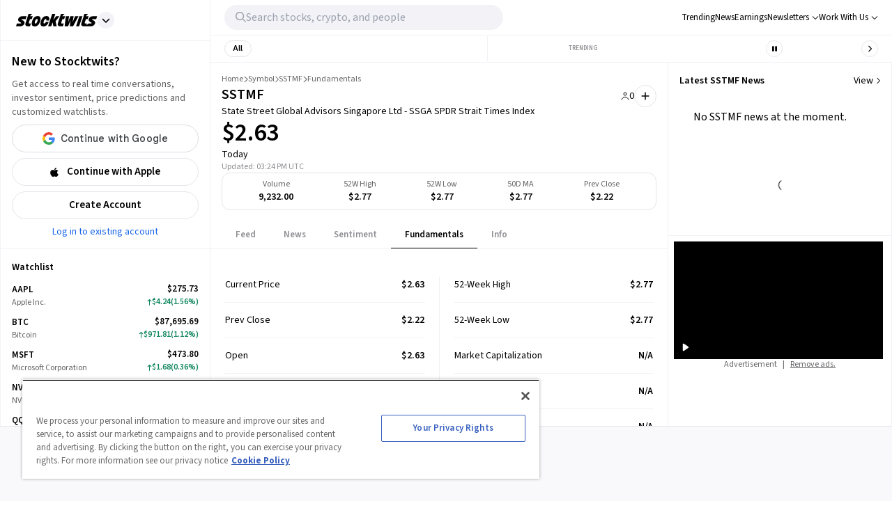

--- FILE ---
content_type: text/css; charset=UTF-8
request_url: https://stocktwits.com/_next/static/css/0947d82341e9cb18.css
body_size: 2027
content:
@media (min-width:726px){.Tab_reactTabList__DlGgm{border-top:initial}}@media (max-width:743px){.Tab_reactTabList__DlGgm{margin-top:15px}}.Tab_reactTab__AN_bb{flex-grow:0}@media (max-width:743px){.Tab_reactTab__AN_bb{flex-grow:1;min-width:40px}}.Tab_reactTab__AN_bb.Tab_focus-visible__1YAOa{outline:none}.Tab_reactTab__AN_bb:focus-visible{outline:none}@media (min-width:726px){.Tab_tab__Hi6ZQ{text-transform:uppercase}}.Tab_tabSelectedBlack__3evin{height:30px!important}@media (max-width:743px){.Tab_tabMobile__nruwO{padding-left:5px!important;padding-right:5px!important}}@media (max-width:743px){.Tab_pillTabSelected__6bYqa{box-shadow:0 2px 4px 0 rgba(0,0,0,.164)}}.Tab_disabled__Ycp4p{color:var(--grey-10)}.Tab_textNotSelected__Wr8N3{color:var(--legacy-gray-1)}@media (max-width:768px){.DeletePostModal_modal__jdol3{min-width:320px}}.DeletePostModal_checkmark__DJtFZ:after{content:"";position:absolute;display:none;left:6px;top:3px;width:6px;height:10px;border:solid white;border-width:0 2px 2px 0;transform:rotate(45deg)}.MarketOverview_selectedTab__Xkbvr{border-color:var(--color-primary)!important}.TrendingCard_fadeOverlay__2px8R{background-image:linear-gradient(to bottom,transparent,var(--primary-background))}.Stripe_card__1lIJr{box-shadow:0 10px 20px rgba(0,0,0,.05)}.Stripe_wrapper__ipRf1>:not(.Stripe_subscriptionsBg__ZR6TO){z-index:1;position:relative}.Stripe_tab__Zjw1c:not(.Stripe_activeTab__BYDBw){background-color:transparent}.Stripe_tabRounded__SICMr:before{height:calc(100% + .5rem);width:calc(100% + .5rem);z-index:-1}.Stripe_overlay__G04oE{z-index:1}.Chargebee_old_content__r_Bw9{grid-template-columns:minmax(300px,1fr)}@media (min-width:744px) and (max-width:1132px){.Chargebee_old_content__r_Bw9{grid-template-columns:minmax(300px,1fr) 322px}}@media (min-width:1133px){.Chargebee_old_content__r_Bw9{grid-template-columns:minmax(300px,660px) 322px;margin:0}}@media (min-width:1650px){.Chargebee_old_content__r_Bw9{grid-template-columns:660px 322px;width:auto}}@media (min-width:1194px){.Chargebee_old_plansContainer__gmCPq{grid-template-columns:1fr 1fr}}@media (max-width:743px){.Chargebee_old_plansContainer__gmCPq{grid-template-columns:1fr;margin-top:0}}.Chargebee_old_card__Kjf5M{box-shadow:0 10px 20px rgba(0,0,0,.19),0 6px 6px rgba(0,0,0,.23)}.Chargebee_card__ZXWFR{box-shadow:0 10px 20px rgba(0,0,0,.05)}.Chargebee_wrapper__IYZDv>:not(.Chargebee_subscriptionsBg__rl6zF){z-index:1;position:relative}.Chargebee_tab__T6OYO:not(.Chargebee_activeTab__E2Fsr){background-color:transparent}.Chargebee_tabRounded__ZRfvi:before{height:calc(100% + .5rem);width:calc(100% + .5rem);z-index:-1}@media (min-width:768px){.EnterprisePlan_container__JanpZ{max-width:553px}}.EnterprisePlan_fieldsetInline__oplwE .EnterprisePlan_field___VQJS{max-width:calc(50% - 6px)}.SidebarRightAd_adClass__7j2lf,.SidebarRightAd_loaderClass__NUf_b{min-height:250px}.ShareNewsDropdown_shareNewsHoverContainer__Q6kpz:hover .ShareNewsDropdown_share__hc_qg,.ShareNewsDropdown_share__hc_qg.ShareNewsDropdown_forceShow__TSHWy{opacity:1}.DataBox_countContainer__4kN1O{min-width:36px}.DataBox_transparentContainer__Bk9i_{scrollbar-width:none}.DataBox_transparentHeaderContainer__jR2Pf .DataBox_titleHref___tI27,.DataBox_transparentHeaderContainer__jR2Pf .DataBox_title__IdKGC{font-size:18px;font-weight:700}.NewsItem_largeItem__PUNhe.NewsItem_mobile__b_378{padding:0 16px}.NewsItem_largeItem__PUNhe.NewsItem_mobile__b_378 .NewsItem_shareContainer__YnT3P{right:0}.NewsItem_direction-row__g6LMr{grid-template-rows:max-content;width:100%;height:360px}.NewsItem_direction-col__3s3n_.NewsItem_mobile__b_378{justify-content:start}.NewsItem_direction-col__3s3n_.NewsItem_mobile__b_378 .NewsItem_image__AhQa6{width:92px;height:92px}.NewsItem_standalone__p3aB2{grid-template-columns:1fr 1fr}.NewsItem_mobile__b_378 .NewsItem_standalone__p3aB2{grid-auto-flow:column;grid-template-rows:1fr auto;height:auto;grid-template-columns:1fr}.NewsItem_standalone__p3aB2 .NewsItem_textContainer__S6PeY{max-height:340px;grid-gap:5px;gap:5px;max-width:540px}.NewsItem_direction-row__g6LMr.NewsItem_mobile__b_378 .NewsItem_textContainer__S6PeY{height:auto;max-height:200px}.NewsItem_direction-row__g6LMr.NewsItem_mobile__b_378 .NewsItem_description__yWGa3{height:auto}.NewsItem_direction-col__3s3n_.NewsItem_mobile__b_378 .NewsItem_description__yWGa3{display:none!important}.NewsItem_largeTitleContainer__iIAA5{width:85%;height:30%}.NewsItem_mobile__b_378 .NewsItem_largeTitleContainer__iIAA5{position:static;width:100%;height:100%;border-radius:0}.NewsItem_mobile__b_378 .NewsItem_largeTitle__bKU5y{position:relative}.NewsItem_direction-col__3s3n_ .NewsItem_image__AhQa6{width:240px;height:135px}.NewsItem_direction-row__g6LMr .NewsItem_image__AhQa6{width:100%;height:173px;min-width:135px}.NewsItem_largeItem__PUNhe .NewsItem_image__AhQa6,.NewsItem_standalone__p3aB2 .NewsItem_image__AhQa6{width:100%;height:200px;border:0}.NewsItem_direction-col__3s3n_ .NewsItem_shareContainer__YnT3P,.NewsItem_direction-row__g6LMr .NewsItem_shareContainer__YnT3P{right:0;top:6px}.StockDisplay_expanded__abXcU{height:47px}@media (max-width:576px){.StockDisplay_expanded__abXcU{max-width:none!important}}.StockDisplay_expanded__abXcU.StockDisplay_databox__8BIN4,.StockDisplay_expanded__abXcU.StockDisplay_portfolio__ijUVt{max-width:none}.StockDisplay_expanded__abXcU.StockDisplay_portfolio__ijUVt,.StockDisplay_expanded__abXcU.StockDisplay_watchlist__kXVoZ{padding-left:0;padding-right:0}@media (max-width:768px){.StockDisplay_expanded__abXcU.StockDisplay_watchlist__kXVoZ{margin:auto}}.StockDisplay_condensed__G7BbL{max-height:67px;width:60px}.StockDisplay_condensed__G7BbL.StockDisplay_watchlist__kXVoZ{padding-left:9px}.StockDisplay_databox__8BIN4 .StockDisplay_labelExtended__UfC4s{max-width:35%}@media (min-width:1133px){.StockDisplay_children___qFrv,.StockDisplay_pricing__uK2Ld{max-width:100px}}.StockDisplay_databox__8BIN4 .StockDisplay_children___qFrv,.StockDisplay_databox__8BIN4 .StockDisplay_pricing__uK2Ld{width:50%;max-width:130px}.StockDisplay_portfolio__ijUVt .StockDisplay_pricing__uK2Ld{text-align:right}.StockDisplay_price__8wvn5,.StockDisplay_ticker__pMIhw{font-size:13px}@media (max-width:768px){.StockDisplay_databox__8BIN4 .StockDisplay_price__8wvn5,.StockDisplay_databox__8BIN4 .StockDisplay_ticker__pMIhw{font-size:15px;line-height:18px}}.StockDisplay_name__sBlNC,.StockDisplay_ticker__pMIhw{max-width:90px}.StockDisplay_watchlistName__SE5mT{max-width:130px}@media (max-width:1365px){.StockDisplay_watchlistLabel__peHjx{max-width:50%}}@media (max-width:1193px){.StockDisplay_watchlistLabel__peHjx{max-width:40%}}.StockDisplay_databox__8BIN4 .StockDisplay_change__MmbMp,.StockDisplay_databox__8BIN4 .StockDisplay_price__8wvn5,.StockDisplay_watchlist__kXVoZ .StockDisplay_change__MmbMp,.StockDisplay_watchlist__kXVoZ .StockDisplay_price__8wvn5{text-align:right}.StockDisplay_condensed__G7BbL .StockDisplay_change__MmbMp,.StockDisplay_condensed__G7BbL .StockDisplay_price__8wvn5{text-align:left}.StockDisplay_change__MmbMp,.StockDisplay_name__sBlNC{font-size:12px}[data-theme=dark] .StockDisplay_watchlist__kXVoZ .StockDisplay_name__sBlNC{color:var(--light-grey-2)}.StockDisplay_transparent__hdDSB .StockDisplay_name__sBlNC{color:#aeaeb2}.StockDisplay_transparent__hdDSB .StockDisplay_price__8wvn5,.StockDisplay_transparent__hdDSB .StockDisplay_ticker__pMIhw{color:white}.StockDisplay_condensed__G7BbL.StockDisplay_watchlist__kXVoZ .StockDisplay_price__8wvn5{font-weight:400;font-size:11px}.StockDisplay_editing__iy_VW{display:inline-block}.Disclaimer_container__E5lrO p,.Disclaimer_fullLayoutContainer__yvs9l p{line-height:1.25em;margin-bottom:5px}.Disclaimer_container__E5lrO p:last-child,.Disclaimer_fullLayoutContainer__yvs9l p:last-child{margin-bottom:0}.Disclaimer_signin__YpL5g p{margin-bottom:14px}.Disclaimer_signin__YpL5g p:last-child{margin-bottom:0}.DropdownProfile_profileItem__NkLOU a{display:block}.MenuItem_compact__KQmGH .MenuItem_inner__AmX3B{width:auto;grid-gap:0;gap:0}.MenuItem_indicator__qZYGG{--indicator-size:8px;height:var(--indicator-size);width:var(--indicator-size)}@media (min-width:745px) and (max-width:1132px){.MenuItem_tightenedProfile__4_YNW{margin-bottom:.625rem}}.NewPostModal_modal__tSug_{width:615px}.SidebarUserMenu_title__8245e{letter-spacing:.4em}.StreamMessagePricePrediction_container__pJFab{max-width:300px;width:300px}.NewsItemCompact_shareIcon__i0OSR{height:14px}.NewsItemCompact_compactImageContainer__KTq4B .NewsItemCompact_image__V93Of{width:64px;height:64px;max-width:inherit}.AscAd_newsWidgetContainer__MivNa{width:300px}.NewsBucket_empty-regular__SW85T{min-height:360px}.NewsBucket_empty-compact__NSyay.NewsBucket_loading__IBfcM{min-height:300px;justify-content:center}.NewsBucket_horizontal__Nd23U{grid-template-columns:1fr 1fr 1fr}.NewsBucket_standalone__GAZbe{grid-template-columns:1fr}.NewsBucket_shadow__wHVVF{box-shadow:4px 7px 20px 20px rgb(5 0 0/2%)}.HomeLandingPageMobileMenu_hamburgerBtn__aMRGO{z-index:1000}.HomeLandingPageMobileMenu_hamburgerLine__NLSVM{transition:all .3s ease;transform-origin:center}.HomeLandingPageMobileMenu_hamburgerLine__NLSVM:first-child{transform:translateY(-3px)}.HomeLandingPageMobileMenu_hamburgerLine__NLSVM:nth-child(2){transform:translateY(3px)}.HomeLandingPageMobileMenu_hamburgerBtn__aMRGO.HomeLandingPageMobileMenu_active__8t8qV .HomeLandingPageMobileMenu_hamburgerLine__NLSVM:first-child{transform:rotate(45deg)}.HomeLandingPageMobileMenu_hamburgerBtn__aMRGO.HomeLandingPageMobileMenu_active__8t8qV .HomeLandingPageMobileMenu_hamburgerLine__NLSVM:nth-child(2){transform:rotate(-45deg)}

--- FILE ---
content_type: text/css; charset=UTF-8
request_url: https://stocktwits.com/_assets/stocktwits-chartiq-8.2.0-9c946a38/css/stx-chart.css
body_size: 6178
content:
@charset "UTF-8";
/* CSS Document */

html,body{
	-ms-touch-action: none; /* This is necessary to allow the chart to grab windows touch events */
	margin: 0px; /*to deal with iFraming which sets 8px by default in some browsers*/
}

.chartContainer { /* DIV that the canvas expands to. */
	display: block;
	font-family: Roboto, Helvetica, sans-serif;
	font-size: 12px;
	position:relative; /* chart container must be relative for internal DOM elements to be correct */
}

.sharing .ciq-no-share {
	display: none !important;
}

.stx-canvas-shim {
	position: absolute;
	left: 0;
	top: 0;
	width: 100%;
	height: 100%;
	z-index: 0;
}

/* --------------------------------------------------------- IE NOTICE ------------------------------------------------------- */

@media all and (-ms-high-contrast: none), (-ms-high-contrast: active) {
	.chartContainer::before,
	cq-instant-chart::before{
		content: 'Internet Explorer is no longer supported.';
		display:block;
		position: absolute;
		width: 100%;
		height: 100%;
		z-index: 9999;
		background: transparent;
		padding-top: 120px;
		text-align: center;
		font-size:30px;
		font-weight: bold;
	}

	.chartContainer::after,
	cq-instant-chart::after{
		content: 'Internet Explorer does not provide the enhanced performance and features necessary to use this library. For the best experience, please use Microsoft\'s Chromium-based Edge or any other modern browser.';
		display:block;
		position: absolute;
		top:90px;
		left: 50%;
		width: 600px;
		height: 40px;
		z-index: 10000;
		background: transparent;
		border: solid 1px #f00;
		padding: 90px 50px;
		text-align: left;
		font-size:14px;
		font-weight: normal;
		line-height: 20px;
		transform: translateX(-50%);
	}
}

/* --------------------------------------------------------- BUTTONS --------------------------------------------------------- */

/* Basic Buttons */

.stx-btn { /* Inactive Button */
	display:inline-block;
	cursor: pointer;
	padding: 0px 8px;
	border: solid 1px #ddd;
	font-weight: bold;
	line-height: 27px;
	color: #7e7e7e;
	text-align: center;
	overflow: visible;
	background-repeat: no-repeat;
	-webkit-border-radius: 3px;
	-moz-border-radius: 3px;
	border-radius: 3px;
	-webkit-transition: color .25s, border .25s, box-shadow .25s;
	-moz-transition: color .25s, border .25s, box-shadow .25s;
	transition: color .25s, border .25s, box-shadow .25s;
	-webkit-user-select: none;
	-moz-user-select: none;
	-ms-user-select: none;
	user-select: none;
}
/* Button Hover State */
/*.stx-btn:hover { 
	color: #444444;
	border: solid 1px #c5c5c5;
	-webkit-box-shadow: 0px 1px 1px rgba(0, 0, 0, .1), inset 0px -8px 6px rgba(100, 100, 100, .03);
	-moz-box-shadow: 0px 1px 1px rgba(0, 0, 0, .1), inset 0px -8px 6px rgba(100, 100, 100, .03);
	box-shadow: 0px 1px 1px rgba(0, 0, 0, .1), inset 0px -8px 6px rgba(100, 100, 100, .03);
}*/
/* Button Active State */
.stx-btn:active { 
	color: #333;
	-webkit-box-shadow: inset 0px 8px 6px rgba(100, 100, 100, .03);
	-moz-box-shadow: inset 0px 8px 6px rgba(100, 100, 100, .03);
	box-shadow: inset 0px 8px 6px rgba(100, 100, 100, .03);
}


/* Panel Buttons */

.stx-btn-panel,
.stx-btn-panel span {/* Button Defaults */
	display:inline-block;
	width:25px;
	height:25px;
	cursor:pointer;
   -webkit-transition: -webkit-transform .2s;
   transition: transform .2s;
}
.stx-btn-panel {/* Button Spacing */
	margin:3px 2px;
	}
/*.stx-btn-panel:hover span,*/
.stx-btn-panel:active span {/* Make buttons full opacity on hover or hit */
	opacity:1;
	}
.stx-btn-panel:active {/* Scale up when active */
	-webkit-transform: scale(1.2, 1.2);
	-ms-transform: scale(1.2, 1.2);
	transform: scale(1.2, 1.2);
}
.stx-btn-panel span {/* Button Icons */
	background-image:url(img/stx-sprite-panels.svg);
	opacity:.6;
   -webkit-transition: opacity .2s;
   -moz-transition: opacity .2s;
   transition: opacity .2s;
}
.no-svg .stx-btn-panel span {/* Button Icons for non SVG browsers */
	background-image:url(img/stx-sprite-panels.png);
}
.stx-btn-panel > span.stx-ico-up {background-position: -150px -25px;}
.stx-btn-panel > span.stx-ico-down {background-position: -200px -25px;}
.stx-btn-panel > span.stx-ico-close {background-position: -250px -25px;}
.stx-btn-panel > span.stx-ico-edit {background-position: -300px -25px;}
.stx-btn-panel > span.stx-ico-focus {background-position: -350px -25px;}



/* --------------------------------------------------------- CHART CONTROLS --------------------------------------------------------- */

.stx_chart_controls { /* Chart Control module */
	position: absolute;
	display: block;
	bottom: 60px;
	left: 50%;
	height: 25px;
	margin-bottom: 0;
	width: auto;
	text-align: center;
	z-index: 30;
	transform: translateX(-50%);
}

.chartSize, .chartSize span { /* Chart Control element defaults */
	height: 25px;
	display: inline-block;
	-webkit-user-select: none;
	-moz-user-select: none;
	-ms-user-select: none;
	user-select: none;
}
.chartSize { /* Chart size container */
	margin: 0px auto;
	position:relative;
	-webkit-border-radius: 3px;
	-moz-border-radius: 3px;
	border-radius: 3px;
	background:#fafafa;
	-webkit-box-shadow: 0px 1px 2px rgba(0, 0, 0, .2);
	-moz-box-shadow: 0px 1px 2px rgba(0, 0, 0, .2);
	box-shadow: 0px 1px 1px rgba(0, 0, 0, .2);
	opacity: 0.8;

	-webkit-transform-origin: bottom center;
	-moz-transform-origin: bottom center;
	-ms-transform-origin: bottom center;
	transform-origin: bottom center;
	-webkit-transform: scale(1.15);
	-moz-transform: scale(1.15);
	-ms-transform: scale(1.15);
	transform: scale(1.15);
	-webkit-transition: transform 350ms cubic-bezier(0.770, 0.000, 0.175, 1.000), opacity 350ms linear;
	-moz-transition: transform 350ms cubic-bezier(0.770, 0.000, 0.175, 1.000), opacity 350ms linear;
	-ms-transition: transform 350ms cubic-bezier(0.770, 0.000, 0.175, 1.000), opacity 350ms linear;
	transition: transform 350ms cubic-bezier(0.770, 0.000, 0.175, 1.000), opacity 350ms linear;
}

.chartSize span:after {/* Divider between zoom buttons */
	content: "";
	display: block;
	position: relative;
	top: 10%;
	width: 1px;
	height: 80%;
	float: right;
	background: rgba(0,0,0,.2);
}
.chartSize span {/* Chart size (+) and (-) buttons */
	background-image:url(img/stx-sprite-panels.svg);
	width: 35px;
	cursor: pointer;
	transition: opacity .25s, transform .2s;
	-webkit-transition: opacity .25s, -webkit-transform .2s;
	opacity: .6;
}
.no-svg .chartSize span {/*Chart size (+) and (-) buttons for non SVG browsers */
	background-image:url(img/stx-sprite-panels.png);
}
.chartSize .stx-zoom-out {/* Zoom out */
	background-position: -45px -25px;
	-webkit-border-radius: 0;
	-moz-border-radius: 0;
	border-radius: 0;
}
.chartSize .stx-zoom-in {/* Zoom in */
	background-position: -95px -25px;
	-webkit-border-radius: 0;
	-moz-border-radius: 0;
	border-radius: 0;
}
.chartSize .stx-chart-control-button{
	position:relative; /* set relative to position tooltip */
	background:#ccc center no-repeat;
	background-size:contain;
	height: 25px;
	box-sizing: border-box;
	-moz-box-sizing: border-box;
	-webkit-box-sizing: border-box;
	transition: none;
	-webkit-transition: none;
}
.chartSize .stx-chart-control-button.active{
	border-bottom: solid 3px #398dff;
	height: 22px;
	margin-bottom: 0;
}
.chartSize span.stx-chart-control-button:active{/* override the scale set on :active because it has side effects on the .active border*/
	-webkit-transform: scale(1);
	-ms-transform: scale(1);
	transform: scale(1);
}

/* SmartZoom button icon */
.chartSize .stx-smart-zoom{
	background: url(img/smart-zoom.svg) center no-repeat;
	background-size: contain;
}

/* Full Screen button icon */
.chartSize .stx-full-screen{
	background:url(img/full-screen.svg) center no-repeat;
	background-size: 19px;
}

/*.chartSize span:hover,*/
.chartSize span:active,
/*.stx_jump_today:hover,*/
.stx_jump_today:active
  {/* Make buttons full opacity on hover or hit */
	opacity: 1;
	}
.chartSize span:active {/* Scale up when active */
	-webkit-transform: scale(1.2, 1.2);
	-ms-transform: scale(1.2, 1.2);
	transform: scale(1.2, 1.2);
}
.chartSize span:hover{
	opacity: 1;
}

/* Chart control tool-tips */
.stx_chart_controls .stx-tooltip{
	position: absolute;
	display: block;
	opacity: 0;
	top: 50%;
	left:50%;
	width: auto;
	height: auto;
	padding: 1px 5px;
	text-align: center;
	font-weight: 400;
	font-size: 10px;
	background: #398dff;
	color: #f8f8f8;
	border: solid 1px #e4e4e4;
	-webkit-border-radius: 1px;
	-moz-border-radius: 1px;
	-ms-border-radius: 1px;
	border-radius: 1px;
	transform: translate(-50%,0);
	transition: opacity 0.25s 0.25s, top 0.25s 0.25s;
	z-index: 4;
}

.stx_chart_controls *:hover>.stx-tooltip{
	top: 110%;
	opacity: 1;
}

.stx_notification_tray {
	cursor: pointer;
	/* height: 25px; */
	right: 70px;
	position: absolute;
	z-index: 30;
	background: #fafafa;
	border-radius: 3px;
}


.stx_notification_tray div {
	box-sizing: content-box;
	position: relative;
	height: 16px;
	padding: 4px;
	margin-bottom: 1px;
	text-align: end;
}

.stx_notification_tray div > * {
	height: 16px;
	padding: 4px;
	margin-bottom: 1px;
}

.stx_jump_today {/* Button  jumping to today's data */
	color: #FFF;
	overflow: hidden;
	position: absolute;
	bottom: 12px;
	right: 10px;
	line-height: 0px;
	height: 25px;
	width: 30px;
	padding: 0px;
	-webkit-border-radius: 3px;
	-moz-border-radius: 3px;
	border-radius: 3px;
	background:#fafafa;
	-webkit-box-shadow: 0px 1px 2px rgba(0, 0, 0, .2);
	-moz-box-shadow: 0px 1px 2px rgba(0, 0, 0, .2);
	box-shadow: 0px 1px 1px rgba(0, 0, 0, .2);
	transition: background .25s;
	-webkit-transition: background .25s;
	cursor: pointer;
	z-index:30;
}

.stx_jump_today span {
	background-image:url(img/stx-sprite-panels.svg);
	background-repeat: no-repeat;
	display: inline-block;
	line-height: 25px;
	height: 25px;
	width: 30px;
	padding-top: 25px;
	background-position: -448px -25px;
	transition: opacity .25s, transform .2s;
	-webkit-transition: opacity .25s, -webkit-transform .2s;
	opacity: .6;
}
.no-svg .stx_jump_today span {/* Button Icons for non SVG browsers */
	background-image:url(img/stx-sprite-panels.png);
}
/*.stx_jump_today:hover span {
	opacity: 1;
}*/
translate { /* so translate nodes don't affect interactivity */
	pointer-events: none;
}

/* --------------------------------------------------------- PANEL CONTROL TEMPLATES --------------------------------------------------------- */

.stx-baseline-handle { /* used for dragging the baseline up and down */
	background-image:url(img/stx-sprite-ui.svg);
	background-position: -770px -26px;
	display: none;
	height: 25px;
	position: absolute;
	width: 25px;
	z-index: 30;
	background-color: #eee;
	border: solid 1px #999;
	border-radius: 5px;
	transform: scale(0.75);
	box-sizing: border-box;
}
.stx-baseline-handle:hover, .stx-baseline-handle:active{
	transform: scale(1);
}

.stx_anchor_handle {
	width: 8px;
	position: absolute;
	z-index: 30;
	background-color: #398dff;
	border-radius: 6px;
	cursor: ew-resize;
	border-left-color: #888;
}
/*.stx-baseline-handle:hover,*/
.stx-baseline-handle:active,
.stx-baseline-handle.stx-grab {
	opacity: 1;
}

.stx-drag-chart { /* Use the hand icon when grabbing and moving the chart */
	cursor: url(img/closedhand.cur), default !important;
}
.stx-ico-handle {/* The div that allows users to adjust the panels */
	position: absolute;
	left: 0%;
	height: 6px;
	width: 100%;
	overflow: hidden;
	cursor: url(img/vertical.cur), ns-resize;
	z-index: 30;
}
.stx-ico-handle:active {/* Use the vertical resize when adjusting panels */
	cursor: url(img/vertical.cur), ns-resize;
}


.stx-panel-control {/* Panel Control buttons template */
	position: absolute;
	top: 10px;
	left: 0px;
	overflow: hidden;
	z-index: 30;
	display: none;
}

.stx-panel-control * {
	-webkit-user-select: none;
	-moz-user-select: none;
	-ms-user-select: none;
	user-select: none;
}

.stx-panel-control.stx-show {
	display: inline-block;  /*backwards compat*/
}

.stx-panel-control.stx-show .stx-btn-panel {
	display: none;
}

.stx-panel-control.stx-show .stx-btn-panel.stx-show {
	display: inline;
}

.stx-panel-title {/* Panel/Chart Titles */
	margin: 2px 10px 5px;
	float: left;
	display: inline-block;
	color: #333;
	padding: 0 10px 0 10px;
	line-height:22px;
	font-size: 12px;
	text-align:left;
	text-transform: uppercase;
	-webkit-box-shadow: 0px 1px 2px rgba(0, 0, 0, .2);
	-moz-box-shadow: 0px 1px 2px rgba(0, 0, 0, .2);
	/*box-shadow: 0px 1px 1px rgba(0, 0, 0, .2);*/ /* Messes up Android WebView pre-4.3 */
}

.stx-panel-control .stx-btn {/* Float all icons so they stay in line on the left */
	float: left;
}

.stx-panel-control .stx-panel-legend {
	display: none;
}

.stx-panel-legend .stx-panel-control .stx-panel-legend {
	display: inline-block;
	vertical-align: top;
	width: 154px;
}
/* ------------------------------------------------------- CHART OVERLAY ELEMENTS ------------------------------------------------------ */

.mSticky { /* These are the small divs that come up when you hover over a drawing or study overlay */
	display: none;
	background: #efefef;
	border: solid #ddd 1px;
	-webkit-border-radius: 3px;
	-moz-border-radius: 3px;
	border-radius: 3px;
	color: #666;
	font-size: 11px;
	/*text-transform: capitalize;*/
	white-space: nowrap;
	z-index: 40;
}
.mSticky.hide {
	padding:0;
	border:none;
}
.mSticky, .vectorTrashCan, .overlayTrashCan, .overlayEdit {
	position: absolute;
	z-index: 40;
}
.mStickyInterior, #sMeasure {/* Drawing and study info div contents*/
	margin: 0px;
	padding: 5px 10px 5px 10px;
	display: inline-block;
	float: left;
}
.overlayEdit.stx-btn,
.overlayTrashCan.stx-btn,
.vectorTrashCan.stx-btn {/* Drawing and study info div delete button wrappers for mobile */
	background: #efefef;
	cursor: pointer;
	display: inline-block;
	text-align: center;
	width: 23px;
	height: 23px;
	padding:0;
	border: solid #ddd 1px;
	margin: 0 0 0 18px;
}
.overlayEdit.stx-btn span,
.overlayTrashCan.stx-btn span,
.vectorTrashCan.stx-btn span {/* Drawing and study info div delete button content */
	display: block;
	margin: 0;
	width: 23px;
	height: 23px;
	
	overflow: hidden;
	text-indent: 100px;
	background: transparent;
	
	background-image:url(img/stx-sprite-panels.svg);
	background-position: -401px -26px;
}

.overlayEdit {
	opacity: 0;
}

.overlayTrashCan {
	margin-left:5px;
}

/* To enable editing of overlay studies on mobile. You'll need to also implement studyOverlayEdit callbackListener
.overlayEdit {
	margin-left: 5px;
	opacity: 1;
}
.overlayTrashCan {
	margin-left: 34px;
}
*/

.no-svg .overlayEdit.stx-btn span,
.no-svg .overlayTrashCan.stx-btn span,
.no-svg .vectorTrashCan.stx-btn span {/* Button Icons for non SVG browsers */
	background-image:url(img/stx-sprite-panels.png);
}

.mouseDeleteInstructions, .stickyLongPressText {
	margin: 0px;
	/*padding: 5px 10px 5px 10px;*/
	display: block;
	clear: both;
	font-size: xx-small;
}
.mouseDeleteText, .mouseManageText, .dragAnchorText { display:none; }
.rightclick_drawing .mouseDeleteText { display:inline; }
.rightclick_series .mouseDeleteText { display:inline; }
.rightclick_study .mouseDeleteText { display:inline; }
.rightclick_anchorHandle .dragAnchorText { display:inline; }

.stx-loader {/* Loading image size and placement */
	position: absolute;
	top: 280px;
	left: 50%;
	margin-left:-20px;
	width: 40px;
	height: 40px;
	z-index:50;
}

.stx_draw_ok, .stx_drag_ok {
	position:absolute;
	z-index: 40;
	background-color: rgba(255, 255, 255, 0.5);
	display: none;
	vertical-align: top;
	padding: 3px 3px 0;
	border-radius: 10px;
	border: 1px solid rgba(0, 0, 0, 0.2);
}

.stx_draw_ok .field, .stx_drag_ok .field {
	display: inline-block;
	padding-left: 3px;
	white-space: nowrap;
	color: #000000;
	float: right;
}

.stx_draw_ok .icon, .stx_drag_ok .icon {
	display: inline-block;
	margin-bottom: 0.5em;
	background-color: rgba(255, 255, 255, 1);
	border: 1px solid #5cb85c;
	color: #5cb85c;
	border-radius: 50%;
	width: 1em;
	height: 1em;
	float: left;
}

.stx_draw_ok .icon:after, .stx_drag_ok .icon:after {
	animation-duration: 1500ms;
	animation-timing-function: ease;
	animation-name: checkmark;
	transform: scaleX(-1) rotate(135deg);
	opacity: 1;
	height: 0.5em;
	width: 0.25em;
	transform-origin: left top;
	border-right: 2px solid #5cb85c;
	border-top: 2px solid #5cb85c;
	content: '';
	left: 0.4em;
	top: 0.8em;
	position: absolute;
}

@keyframes checkmark {
  0% {
    height: 0;
    width: 0;
    opacity: 1;
  }
  20% {
    height: 0;
    width: 0.25em;
    opacity: 1;
  }
  40% {
    height: 0.5em;
    width: 0.25em;
    opacity: 1;
  }
  100% {
    height: 0.5em;
    width: 0.25em;
    opacity: 1;
  }
}

.stx-draggable { /* Use the grab (hand) icon when hovering a draggable item */
	cursor: -webkit-grab;
	cursor: -moz-grab;
	cursor: grab;
}

.stx-draggable.stx-drag-series { /* Use the 4-directional icon when grabbing and moving a series or study */
	cursor: url(img/all-directional.cur), move !important;
}
.stx-draggable.stx-drag-axis { /* Use the horizontal icon when grabbing and moving an axis */
	cursor: url(img/horizontal.cur), ew-resize !important;
}

/* --------------------------------------------------------- CHART ELEMENT STYLES --------------------------------------------------------- */

/* -------- Current Price label (Floating last price on y-axis)-------- */

.stx_current_hr_up {/* 'Up' color for current chart value */
	background-color: #8cc176;
	color:#fff;
}
.stx_current_hr_down {/* 'Down' color for current chart value */
	background-color: #b82c0c;
	color:#fff;
}

/* -------- Axis Styles -------- */

.stx_xaxis {/* x-axis date styles */
	font-size: 12px;
	font-family: Helvetica, sans-serif;
	color: #666;
	}
.stx_xaxis_dark {/* x-axis date divider -- color only -- */
	color: #444444;
	}
.stx_yaxis {/* y-axis price styles */
	font-size: 12px;
	font-family: Helvetica, sans-serif;
	color:#333;
	}

/* -------- Crosshairs lines and labels-------- */

.stx-float-date {/* Crosshair Floating x-axis date label*/
	position: absolute;
	font-size: 10px;
	font-family: Helvetica, sans-serif;
	z-index: 30;
	-webkit-border-radius: 3px;
	-moz-border-radius: 3px;
	border-radius: 3px;
	color:#fff;
	padding: 1px 6px;
	text-align: center;
	width: 70px;
	background-color: #333;
}
.stx-float-price {/* Crosshair Floating y-axis value label*/
	color:#fff;
	background-color: #333;
}
.stx_crosshair {/* Standard Crosshair lines color */
	position: absolute;
	z-index: 10;
	background-color:#999;
	}
.stx_crosshair_drawing {/* Darker crosshairs lines when drawing */
	position: absolute;
	z-index: 10;
	background-color:#333;
	}
.crossY, .stx_crosshair_y {/* Vertical Crosshair line size */
	left: 0px;
	height: 1px;
	width: 98%;
	margin-top:-1px; /* since we're using border-top to draw the actual line */
}
.crossX, .stx_crosshair_x { /* Horizontal Crosshair line size */
	top: 0px;
	width: 1px;
	height: 100%;
}
.stx-crosshair-on{	/* Crosshair pointer icon */
	cursor:crosshair;
}


/* -------- Chart and Study Panel Styling -------- */

.stx_panels {/* Panel Title text */
	font-family: Helvetica, sans-serif;
	font-size: 10px;
	color: white;
}
.stx_panel_background {/* Panel Title background */
	color: #7c878b;
	}
.stx_panel_border { /* Divider between panels */
	width: 1px;
	color:#cccccc;
	}
.stx_panel_drag { /* Darker Divider between panels when resizing */
	width: 2px;
	color:#666;
	}
.stx_solo_lit span {/* Add background to expand button when toggled on */
	background-color:#b1b7b8;
	color:#ffffff;
	opacity: 1;
}


/* -------- Chart Grid -------- */

.stx_grid { /* Default Grid */
	color:#efefef;
	opacity:1;
	border-style:solid;
	}
.stx_grid_dark {/* Default Grid dividers */
	color:#cccccc;
	opacity:.9;
	border-style:solid;
	}
.stx_grid_border {/* Default Grid borders */
	color:#999999;
	border-style:solid;
	}

/* -------- Chart Type Styles -------- */

.stx_line_chart, .stx_line_up, .stx_line_down {/* Default width for line Charts */
	width: 1px;
	border-top-style:solid;
}
.stx_bar_chart, .stx_bar_up, .stx_bar_down, .stx_bar_even {/* Default width for bar Charts */
	width: 1px;
}
/* Default color for line and bar Charts */
.stx_line_chart, .stx_bar_chart {color:#000;}

.stx_bar_down {/* Down Bar color */
	color: #b82c0c;
}
.stx_bar_up {/* Up Bar color */
	color: #8cc176;
}

.stx_baseline_delta_mountain {/* Default color for baseline delta mountain Charts */
	background-color: rgba(163, 102, 255,.5);		/* background color for mountain. */
	color: rgba(163, 102, 255,.01);					/* Optional gradient. */
	border: transparent;								/* No border */
	padding: 3px;									/* Optional padding between the baseline and the mountain shading*/
}

.stx_colored_mountain_chart {/* Default color for colored mountain Charts */
	background-color: rgba(163, 102, 255,.5);		/* background color for mountain. */
	color: rgba(163, 102, 255,.01);					/* Optional gradient. */
	width: 2px;										/* Optional line width */
	border: transparent;								/* No border */
	padding: 4px;									/* Optional padding between the baseline and the mountain shading*/
}

.stx_mountain_chart {/* Default color for mountain Charts */
	background-color: rgba(102,202,196,.5);			/* background color for mountain. */
	color: rgba(102,202,196,.01);					/* Optional gradient. */
	border: #66CAC4;								/* Optional line color */
	width: 1px;										/* Optional line width */
}
/*.stx_mountain_chart.color {width:24px;}*/

.stx_histogram_down {/* Down Bar color */
	color: #b82c0c;
	border-left-color: #000000;
}
.stx_histogram_up {/* Up Bar color */
	color: #8cc176;
	border-left-color: #000000;
}
.stx_histogram_even {/* Even Bar color */
	color: #999999;
	border-left-color: #000000;
}

.stx_highlight_vector {/* change the color and weight of drawings and study overlays on hover */
	color: red;
	width: 3px;
}

.stx_candle_shadow, .stx_bar_even {/* Candle wick color */
	color:#2e383b;
}
/******* Optionally use .stx_candle_shadow_up and .stx_candle_shadow_down to change shadow/wick color for up/down candles
 .stx_candle_shadow_up {
	color:#8cc176;
}
.stx_candle_shadow_down {
	color:#b82c0c;
}
********/

.stx_candle_down, .stx_line_down { /* Down Candle color */
	color: #b82c0c;
	border-left-color: #000000;
}
.stx_candle_up, .stx_line_up {/* Up Candle color */
	color: #8cc176;
	border-left-color: #000000;
}

.stx_hollow_candle_down{color:#b82c0c;}
.stx_hollow_candle_up{color:#8cc176;}
.stx_hollow_candle_even{color:#888888;}

.stx_baseline{/* color of baseline (dashed horizontal line) */
	color:#2e383b;
	width: 2px;
}

.stx_baseline_down { /* under area color */
	color: #eb242b;
  	width: 2px;
}
.stx_baseline_up {/* over area color */
	color: #49ba59;
  	width: 2px;
}

.stx_channel_down { /* under area color */
	color: rgba(235, 36, 43, 0.25);
}
.stx_channel_up {/* over area color */
	color: rgba(73, 186, 89, 0.25);
}

.stx_hlcbox_chart {
	color: cyan;
	background-color: blue;
	border-left-color: blue;
}

.stx_kagi_down {/* Kagi chart width and color for downtrend */
	color: #FF0000;
	width: 1px;
}
.stx_kagi_up {/* Kagi chart width and color for uptrend */
	color: #00FF00;
	width: 3px;
}

.stx_pandf_down {/* P&F chart color, padding, width for downtrend */
	color: #FF0000;
	padding: 2px 0px 2px 0px;
	width: 2px;
}
.stx_pandf_up {/* P&F chart color, padding, width for uptrend */
	color: #00FF00;
	padding: 2px 0px 2px 0px;
	width: 2px;
}

.stx_volume_up {/* Up Volume color */
	color: #8cc176; /* legacy only. Use study library output "Up Volume" instead */
	border: #000000;
}
.stx_volume_down {/* Down volume color */
	color: #b82c0c; /* legacy only. Use study library output "Down Volume" instead */
	border: #000000;
}

/* Volume underlay styles */
.stx_volume_underlay_up {
	color: rgb(140, 193, 118); /* legacy only. Use study library output "Up Volume" instead */
	opacity: .6;
	border-left-color: rgb(0, 0, 0);
}
.stx_volume_underlay_down {
	color: rgb(184, 45, 12); /* legacy only. Use study library output "Down Volume" instead */
	opacity: .6;
	border-left-color: rgb(0, 0, 0);
}

/* Volume profile styles */
.stx_volume_profile {
	opacity: .3;
	border-color: rgb(0, 0, 0);
}

/* Line color for projections */

.stx_projection_new {/* Line color for active line when drawing projections */
	color: blue;
}

.stx_gaps {/* Transparent gaps overlay style */
	color: #b1b7b8;
	opacity: .3;
}

.stx_histogram { /* Default color for histograms */
	color: #000000;
	opacity: .2;
}

/* -------- Annotations -------- */

.stx_annotation {/* Annotation styles */
	font-size: 13px;
	font-family: Helvetica, sans-serif;
	background: transparent;
	border: none;
	box-shadow: none;
	padding: 0px 6px;
	outline: none;
	color: #333;
	resize: none;
	z-index: 1000;
}
.stx_annotation_bg {/* Annotation backgrounds */
	color: #f5f5f5;
}
.stx_annotation_highlight {/* Annotation highlight color */
	color: white;
}
.stx_annotation_highlight_bg {/* Annotation highlight background color */
	color: #3d4447;
}
.stx-btn.stx_annotation_save, .stx-btn.stx_annotation_cancel {/* Annotation Buttons */
	position: absolute;
	display: none;
	font-size: 11px;
	-webkit-box-shadow: 0px 1px 2px rgba(0, 0, 0, .2);
	-moz-box-shadow: 0px 1px 2px rgba(0, 0, 0, .2);
	box-shadow: 0px 1px 2px rgba(0, 0, 0, .2);
	z-index: 50;
	background-color: #ffffff;
}
.stx_annotation_cancel {
	margin-left: 10px;
}
.stx_watermark {/* Optional watermark style */
	font-size: 16px;
	font-family: Helvetica, sans-serif;
}
.stx_fib_levels {/* Text for fibonacci values */
	font-size: 12px;
	font-family: Helvetica, sans-serif;
	color: transparent;
}

/* -------- Text for shared charts -------- */

.stx_share {
	font-size: 14px;
	font-family: Georgia, "Times New Roman", serif;
	color: #000000;
	width: 1px;
}
.stx_share_symbol {
	font-size: 14px;
	font-family: Arial, sans-serif;
	font-weight: bold;
}

.stx-holder {
	display:block;
	position:absolute;
	overflow: hidden;
	z-index: 20;
}

.stx-subholder {
	position:absolute;
	overflow:hidden;
	box-sizing:border-box;
	border:none 5px #398BFF;
}

.stx-subholder.dropzone.all {
	border-style:solid;
}
.stx-subholder.dropzone.top {
	border-top-style:solid;
}
.stx-subholder.dropzone.bottom {
	border-bottom-style:solid;
}
.stx-subholder.dropzone.left {
	border-left-style:solid;
}
.stx-subholder.dropzone.right {
	border-right-style:solid;
}


/* -------- Colors for session shading -------- */
.stx_market_session.divider {
	background-color: rgba(0,255,0,0.8);
	width: 1px;
}
.stx_market_session.pre {
	background-color: rgba(255,255,0,0.1);
}
.stx_market_session.post {
	background-color: rgba(0,0,255,0.2);
}

/* -------- Heads up tooltip ( hover with cross hairs on )-------- */
stx-hu-tooltip {
	position: absolute;
	left: -50000px;
	z-index: 30;
	white-space: nowrap;
	padding: 6px;
	border: 2px solid #4ea1fe;
	background-color: rgba(42,81,208,.5);
	color: white;
	font-size: 14px;
	fill: #2a51d0;
}

stx-hu-tooltip-field {
	display:table-row;
}

stx-hu-tooltip-field-name {
	display:table-cell;
	font-weight:bold;
	padding-right:5px;
}

stx-hu-tooltip-field-name:after {
		content:':';
}

stx-hu-tooltip-field-value {
	display:table-cell;
	text-align:right;
}

.stx-hu-tooltip-highlight {
	position: absolute;
	height: 100%;
	z-index: 10;
	background-color: rgba(191, 191, 191, .2);
}


--- FILE ---
content_type: application/javascript
request_url: https://html-load.com/script/stocktwits.com.js?hash=-1030067802
body_size: 195723
content:
// 
//# sourceMappingURL=[data-uri]
(function(){function a2Z(){const k9=['window.top._df.t','PseudoElementSelector','exec','ownKeys','scaleX(\x20[<number>|<percentage>]\x20)','timeout','<any-value>','text','directives','inherit','e6d29821','reset','XMLHttpRequest_open','contentDocument','onetag-sys.com','defineSlot','walk','origin','allowRunInIframe','disallowEmpty','caption|icon|menu|message-box|small-caption|status-bar','as_skip','childNodes','lax','browserLanguage','configurable','max','none|<image>','[Bot]\x20bot\x20UA\x20detected,\x20ua=','maxAge','hwb(\x20[<hue>|none]\x20[<percentage>|none]\x20[<percentage>|none]\x20[/\x20[<alpha-value>|none]]?\x20)','addConnectionHandler','<time>|none|x-weak|weak|medium|strong|x-strong','static.criteo.net','object','node','[Bot]\x20bot\x20detected,\x20botKind=','setAttributeNS','First-party\x20image\x20load\x20success','3rd-party\x20xhr\x20error','Mismatch','auto|<length>|<percentage>','eDVBOGhFOT0KUUcxIkN1SidvVihJKT5sYlc0RCNlIEw2','delay','credentials','outerWidth','UNKNOWN','https://ads.yieldmo.com/exchange/prebid','RegExp_exec','ad-','__replaced','auto|<time>','https://static.criteo.net/js/ld/publishertag.prebid.js','plainchicken.com','hooked_page','xhr','ad.360yield-basic.com','api.ootoo.co.kr','element','<custom-ident>|<string>','advertisement__label','Number\x20of\x20function\x20is\x20expected','[<integer>&&<symbol>]#','hasFocus','InE0CkozZmtaaGombHRgd0g1MFQ9J2d8KEVQW0ItUVlE','<composite-style>#','opacity(0)','<\x27border-bottom-left-radius\x27>','TlhHdDU9fV1iSWtoKThUPnAtfGVXcw==','__fxdriver_evaluate','root','as-inventory-frame-listener-added','dXl5aw==','[none|<single-transition-property>]||<time>||<easing-function>||<time>||<transition-behavior-value>','`\x20node\x20type\x20definition','query','normal|sub|super','\x27>\x27|\x27+\x27|\x27~\x27|[\x27|\x27\x20\x27|\x27]','intersectionRatio','geb','MUVIYi58dT9wKHFmUGl0eSdyNk8lCXc9XTlCSlJEOzo4aw==','domAutomation','.start','MSG_ACK_INVISIBLE','<transition-behavior-value>#','Property','Favicon\x20loading\x20failed.\x20Media\x20negotiations\x20will\x20be\x20suppressed.','host','Performance.network','-webkit-gradient(\x20<-webkit-gradient-type>\x20,\x20<-webkit-gradient-point>\x20[,\x20<-webkit-gradient-point>|,\x20<-webkit-gradient-radius>\x20,\x20<-webkit-gradient-point>]\x20[,\x20<-webkit-gradient-radius>]?\x20[,\x20<-webkit-gradient-color-stop>]*\x20)','flat','avt','bad-url-token','<!DOCTYPE\x20html>','\x20or\x20hex\x20digit','none|[first||[force-end|allow-end]||last]','https://prg.smartadserver.com/prebid/v1','b2lscjg3dDZnMXFiejVlZjRodnB5Y3VqbXgzbndzMDJrOQ==','https://consent.cesoirtv.com','find','<counter-style-name>','__selenium_unwrapped','_sourcesContents','normal|break-word','<angle-percentage>{1,2}','<\x27inset-block-start\x27>','padding|border','[<length-percentage>|top|center|bottom]#','leaderboard','none|<shadow-t>#','attributionsrc','Comma','prompt','_as_injected_functions','toLowerCase','?as-revalidator=','Text','HTMLLinkElement_rel','<\x27text-decoration-line\x27>||<\x27text-decoration-style\x27>||<\x27text-decoration-color\x27>||<\x27text-decoration-thickness\x27>','round(\x20<rounding-strategy>?\x20,\x20<calc-sum>\x20,\x20<calc-sum>\x20)','fromCodePoint','num','<bg-position>#','none|<url>','prev_scp','data','gpt-andbeyond','<generic>','auto?\x20[none|<length>]','race','doubleverify.com','iframe\x20load\x20timeout-fetch\x20error:\x20','<media-not>|<media-and>|<media-in-parens>','[<line-names>?\x20[<fixed-size>|<fixed-repeat>]]*\x20<line-names>?\x20<auto-repeat>\x20[<line-names>?\x20[<fixed-size>|<fixed-repeat>]]*\x20<line-names>?','x-frame-width','Terminate\x20-\x20memory\x20limit\x20threshold','always|auto|avoid','j7p.jp','Blob','before','mimeTypesConsistent','transparent|aliceblue|antiquewhite|aqua|aquamarine|azure|beige|bisque|black|blanchedalmond|blue|blueviolet|brown|burlywood|cadetblue|chartreuse|chocolate|coral|cornflowerblue|cornsilk|crimson|cyan|darkblue|darkcyan|darkgoldenrod|darkgray|darkgreen|darkgrey|darkkhaki|darkmagenta|darkolivegreen|darkorange|darkorchid|darkred|darksalmon|darkseagreen|darkslateblue|darkslategray|darkslategrey|darkturquoise|darkviolet|deeppink|deepskyblue|dimgray|dimgrey|dodgerblue|firebrick|floralwhite|forestgreen|fuchsia|gainsboro|ghostwhite|gold|goldenrod|gray|green|greenyellow|grey|honeydew|hotpink|indianred|indigo|ivory|khaki|lavender|lavenderblush|lawngreen|lemonchiffon|lightblue|lightcoral|lightcyan|lightgoldenrodyellow|lightgray|lightgreen|lightgrey|lightpink|lightsalmon|lightseagreen|lightskyblue|lightslategray|lightslategrey|lightsteelblue|lightyellow|lime|limegreen|linen|magenta|maroon|mediumaquamarine|mediumblue|mediumorchid|mediumpurple|mediumseagreen|mediumslateblue|mediumspringgreen|mediumturquoise|mediumvioletred|midnightblue|mintcream|mistyrose|moccasin|navajowhite|navy|oldlace|olive|olivedrab|orange|orangered|orchid|palegoldenrod|palegreen|paleturquoise|palevioletred|papayawhip|peachpuff|peru|pink|plum|powderblue|purple|rebeccapurple|red|rosybrown|royalblue|saddlebrown|salmon|sandybrown|seagreen|seashell|sienna|silver|skyblue|slateblue|slategray|slategrey|snow|springgreen|steelblue|tan|teal|thistle|tomato|turquoise|violet|wheat|white|whitesmoke|yellow|yellowgreen','this.href=\x27https://paid.outbrain.com/network/redir','none|[<svg-length>+]#','LayerList','gpt-adpushup','every','okNetworkStatusCodes','cmVzZXJ2ZWQxSW5wdXQ=','<\x27left\x27>','addEventListener','isElementVisibilityHidden','Firefox/','<symbol>','checkStructure','cmp.osano.com','auto|wrap|nowrap','Exception\x20occurred\x20in\x20hooked\x20function\x20','send','upright|rotate-left|rotate-right','Document_getElementsByClassName','shardingIndex','forEachToken','sdk','succeedscene.com','google_ads','[<integer\x20[0,∞]>\x20<absolute-color-base>]#','scope','setInterval','data-stndz-hidden','SYN','<track-size>+','XMLHttpRequest_response','cesoirtv.com','[contain|none|auto]{1,2}','setTargetingForGPTAsync','country','Window_requestIdleCallback','preventDefault','_phantom','base','<frequency>&&absolute|[[x-low|low|medium|high|x-high]||[<frequency>|<semitones>|<percentage>]]','jkl','trvdp.com','HTMLFormElement_target','none|in-flow|all','imasdk.googleapis.com','[<length>|<percentage>]{1,4}','bmxvYw==','adroll.com','A5|A4|A3|B5|B4|JIS-B5|JIS-B4|letter|legal|ledger','ClassSelector','get-computed-style','_last','startColumn','adnami.io','ad-delivery.net','osano-','none|hidden|dotted|dashed|solid|double|groove|ridge|inset|outset','Too\x20many\x20question\x20marks','fromCharCode','ads-twitter.com','none|<image>|<mask-source>','Expect\x20a\x20number','layer(','auto|sRGB|linearRGB','Event_stopPropagation','reserved1','transferSize','umogames.com','fill|contain|cover|none|scale-down','medium','delete','key','<percentage>?&&<image>','normal|[<east-asian-variant-values>||<east-asian-width-values>||ruby]','onClick','call','vmin','getLocation','bad-string-token','startOffset','try-catch','PseudoClassSelector','cookielaw.org','flashtalking.com','forceBraces','parseString','\x22\x20is\x20a\x20required\x20argument.','getElementsByClassName','boolean','a2AoNTl3aikie2c+c1xvNlRpQXgKTFA/cWFwdDBdLUl5ZQ==','data:text/html,','<hex-color>|<color-function>|<named-color>|<color-mix()>|transparent','defaultView','gptFetchSlots','set','!(function(){','cmVzZXJ2ZWQyT3V0cHV0','onClickAutoRecovery','sequentum','preload','psts','<complex-selector-unit>\x20[<combinator>?\x20<complex-selector-unit>]*','<single-animation-fill-mode>#','Yml4cXJod245emptNTRvMTJmZTBz','auto|optimizeSpeed|optimizeLegibility|geometricPrecision','\x20is\x20expected','<attachment>#','dvmax','cultureg','recognizer','<family-name>','selenium-evaluate','optidigital.com','<-ms-filter-function-progid>|<-ms-filter-function-legacy>','findWsEnd','label','\x22\x20is\x20expected','hostage','HTMLSourceElement_src','Window','platform','smartadserver.com','QjggL1k5b11WSENfcDN5dApoVE9OaTVxNklHLXI9Mmcl','pbstck.com','728','timeZone','electron','\x0a--','auto|avoid|always|all|avoid-page|page|left|right|recto|verso|avoid-column|column|avoid-region|region','value','isMainFrame','/filter-fingerprint','<\x27rest-before\x27>\x20<\x27rest-after\x27>?','HTMLMediaElement','__as_is_xhr_loading','target','<box>#','and','-apple-system-body|-apple-system-headline|-apple-system-subheadline|-apple-system-caption1|-apple-system-caption2|-apple-system-footnote|-apple-system-short-body|-apple-system-short-headline|-apple-system-short-subheadline|-apple-system-short-caption1|-apple-system-short-footnote|-apple-system-tall-body','autoRecovery','ag.dns-finder.com','Unknown\x20at-rule','hashchange','denied','andbeyond.media','adnxs-simple.com',';\x20Domain=','optable.co','center|start|end|self-start|self-end|flex-start|flex-end','isInAdIframe','[csstree-match]\x20BREAK\x20after\x20','Unknown\x20node\x20type:','auto|touch','none|discard-before||discard-after||discard-inner','adscale.de','<font-stretch-absolute>','toString','frames','invalid\x20protect-id\x20key:\x20','<single-animation-composition>#','none|<transform-list>','.getAdserverTargeting','<number\x20[1,∞]>','__tcfapi','firefox_etp_enabled','PTZhMEc+UE9vMzdudj94JjFgXTJ0','rotateY(\x20[<angle>|<zero>]\x20)','[<geometry-box>|no-clip]#','random','{\x22apply-ratio\x22:1,\x22','<mask-reference>||<position>\x20[/\x20<bg-size>]?||<repeat-style>||<geometry-box>||[<geometry-box>|no-clip]||<compositing-operator>||<masking-mode>','shouldPageviewOnUrlChange','[<length>|<number>]{1,4}','xhr_defer','tokens','ssmas','localeCompare','none|<dashed-ident>#','__prehooked','headers','serverbid.com','display','getVersion','as_','\x20undefined','content-security-policy','eVw2WmcxcW1ea3pjJ3woWWlvUiI+Rgo=','<number>|<percentage>|none','<grid-line>\x20[/\x20<grid-line>]?','[auto|<length-percentage>]{1,4}','substr','googletagservices.com','eX1YV11PJkdsL0N0KXNZQjgtYkY0UgpEJ3BTRTBcdS5aUA==','cnlwYQ==','\x20daum[\x20/]|\x20deusu/|\x20yadirectfetcher|(?:^|[^g])news(?!sapphire)|(?<!\x20(?:channel/|google/))google(?!(app|/google|\x20pixel))|(?<!\x20cu)bots?(?:\x5cb|_)|(?<!(?:lib))http|(?<![hg]m)score|@[a-z][\x5cw-]+\x5c.|\x5c(\x5c)|\x5c.com\x5cb|\x5cbtime/|^<|^[\x5cw\x20\x5c.\x5c-\x5c(?:\x5c):]+(?:/v?\x5cd+(?:\x5c.\x5cd+)?(?:\x5c.\x5cd{1,10})*?)?(?:,|$)|^[^\x20]{50,}$|^\x5cd+\x5cb|^\x5cw*search\x5cb|^\x5cw+/[\x5cw\x5c(\x5c)]*$|^active|^ad\x20muncher|^amaya|^avsdevicesdk/|^biglotron|^bot|^bw/|^clamav[\x20/]|^client/|^cobweb/|^custom|^ddg[_-]android|^discourse|^dispatch/\x5cd|^downcast/|^duckduckgo|^facebook|^getright/|^gozilla/|^hobbit|^hotzonu|^hwcdn/|^jeode/|^jetty/|^jigsaw|^microsoft\x20bits|^movabletype|^mozilla/5\x5c.0\x5cs[a-z\x5c.-]+$|^mozilla/\x5cd\x5c.\x5cd\x20\x5c(compatible;?\x5c)$|^mozilla/\x5cd\x5c.\x5cd\x20\x5cw*$|^navermailapp|^netsurf|^offline|^owler|^php|^postman|^python|^rank|^read|^reed|^rest|^rss|^snapchat|^space\x20bison|^svn|^swcd\x20|^taringa|^thumbor/|^track|^valid|^w3c|^webbandit/|^webcopier|^wget|^whatsapp|^wordpress|^xenu\x20link\x20sleuth|^yahoo|^yandex|^zdm/\x5cd|^zoom\x20marketplace/|^{{.*}}$|adscanner/|analyzer|archive|ask\x20jeeves/teoma|bit\x5c.ly/|bluecoat\x20drtr|browsex|burpcollaborator|capture|catch|check\x5cb|checker|chrome-lighthouse|chromeframe|classifier|cloudflare|convertify|crawl|cypress/|dareboost|datanyze|dejaclick|detect|dmbrowser|download|evc-batch/|exaleadcloudview|feed|firephp|functionize|gomezagent|headless|httrack|hubspot\x20marketing\x20grader|hydra|ibisbrowser|images|infrawatch|insight|inspect|iplabel|ips-agent|java(?!;)|jsjcw_scanner|library|linkcheck|mail\x5c.ru/|manager|measure|neustar\x20wpm|node|nutch|offbyone|optimize|pageburst|pagespeed|parser|perl|phantomjs|pingdom|powermarks|preview|proxy|ptst[\x20/]\x5cd|reputation|resolver|retriever|rexx;|rigor|rss\x5cb|scanner\x5c.|scrape|server|sogou|sparkler/|speedcurve|spider|splash|statuscake|supercleaner|synapse|synthetic|tools|torrent|trace|transcoder|url|virtuoso|wappalyzer|webglance|webkit2png|whatcms/|zgrab','createAuctionNonce','<div\x20class=\x22','replaceScriptElementAsync','visualViewport','<!--','privacymanager.io','domains','gpt-rubicon','setIsTcfNeeded','iframe\x20error\x20event','<easing-function>#','adthrive.com','normal|italic|oblique\x20<angle>?','sidead','ZmthZA==','auto|<length>|<percentage>|min-content|max-content|fit-content|fit-content(\x20<length-percentage>\x20)|stretch|<-non-standard-size>','in\x20[<rectangular-color-space>|<polar-color-space>\x20<hue-interpolation-method>?|<custom-color-space>]','/pcs/activeview?','localhost|dable\x5c.io','window.parent._df.t','__gpp\x20not\x20found\x20within\x20timeout','[<string>|contents|<image>|<counter>|<quote>|<target>|<leader()>|<attr()>]+','polygon(\x20<fill-rule>?\x20,\x20[<length-percentage>\x20<length-percentage>]#\x20)','auto|always|avoid|left|right|recto|verso','use','osano.com','<\x27flex-shrink\x27>','dataset','adClosed','mismatchOffset','versions','<length-percentage>{1,2}','(\x20<supports-condition>\x20)|<supports-feature>|<general-enclosed>','aria-label','exp(\x20<calc-sum>\x20)','solid|double|dotted|dashed|wavy','setSourceContent','publift','<ident>|<function-token>\x20<any-value>\x20)','Invalid\x20mapping:\x20','translate3d(\x20<length-percentage>\x20,\x20<length-percentage>\x20,\x20<length>\x20)','naturalWidth','getWriter','_serializeMappings','xx-small|x-small|small|medium|large|x-large|xx-large|xxx-large','Brackets','errorTrace','HTMLMetaElement','<\x27top\x27>{1,4}','Failed\x20to\x20detect\x20bot:\x20botd\x20timeout','-->','cloudfront.net','Exception\x20occurred\x20in\x20hooked\x20property\x20','clear','https://report.ad-shield.cc/','saturate(\x20<number-percentage>\x20)','N3k6eDIxOF1VI05DfW5XYU1Te0w=','normal|reverse|alternate|alternate-reverse','[normal|<baseline-position>|<content-distribution>|<overflow-position>?\x20<content-position>]#','document\x20-\x20find\x20element','block','HTMLAnchorElement_origin','errorTrace\x20signal\x20unexpected\x20behaviour','Window_fetchLater','data-freestar-ad','mozInnerScreenX','[<ident-token>|\x27*\x27]?\x20\x27|\x27','link[rel=\x22icon\x22]','debug','Identifier\x20or\x20parenthesis\x20is\x20expected','insertList','before\x20doesn\x27t\x20belong\x20to\x20list','buzzfeed.com','[-token',';\x20Priority=Medium','getOwnPropertyNames','readyState','c3hwMlc5IC0zT25TJjdIPXJWNEQ7VFthdyFdTUFJL31MbA==','<single-transition>#','intervalId','<bg-image>#','scale3d(\x20[<number>|<percentage>]#{3}\x20)','Dimension','[<counter-name>\x20<integer>?|<reversed-counter-name>\x20<integer>?]+|none','forEachRight','dmJybDRzN3U5ZjhuejVqcHFpMG13dGU2Y3loYWcxM294','addMapping','Generator\x20is\x20already\x20executing.','String\x20or\x20url()\x20is\x20expected','none|<length>','_skipValidation','\x20<html>\x0a\x20\x20\x20\x20\x20\x20<head>\x0a\x20\x20\x20\x20\x20\x20\x20\x20<style></style>\x0a\x20\x20\x20\x20\x20\x20\x20\x20<style></style>\x0a\x20\x20\x20\x20\x20\x20\x20\x20<style></style>\x0a\x20\x20\x20\x20\x20\x20\x20\x20<style></style>\x0a\x20\x20\x20\x20\x20\x20\x20\x20<style></style>\x0a\x20\x20\x20\x20\x20\x20\x20\x20<style></style>\x0a\x20\x20\x20\x20\x20\x20\x20\x20<meta\x20name=\x22as-event-handler-added\x22\x20/>\x0a\x20\x20\x20\x20\x20\x20</head>\x0a\x20\x20\x20\x20\x20\x20<body\x20marginwidth=\x220\x22\x20marginheight=\x220\x22>\x0a\x20\x20\x20\x20\x20\x20\x20\x20<a\x20target=\x22_blank\x22\x20rel=\x22noopener\x20noreferrer\x22\x20href>\x0a\x20\x20\x20\x20\x20\x20\x20\x20\x20\x20<div\x20id=\x22container\x22\x20class=\x22vertical\x20mid\x20wide\x22>\x0a\x20\x20\x20\x20\x20\x20\x20\x20\x20\x20\x20\x20<div\x20class=\x22img_container\x22>\x0a\x20\x20\x20\x20\x20\x20\x20\x20\x20\x20\x20\x20\x20\x20<img\x20src\x20/>\x0a\x20\x20\x20\x20\x20\x20\x20\x20\x20\x20\x20\x20</div>\x0a\x20\x20\x20\x20\x20\x20\x20\x20\x20\x20\x20\x20<div\x20class=\x22text_container\x22>\x0a\x20\x20\x20\x20\x20\x20\x20\x20\x20\x20\x20\x20\x20\x20<div\x20class=\x22title\x22></div>\x0a\x20\x20\x20\x20\x20\x20\x20\x20\x20\x20\x20\x20\x20\x20<div\x20class=\x22description\x22></div>\x0a\x20\x20\x20\x20\x20\x20\x20\x20\x20\x20\x20\x20\x20\x20<div\x20class=\x22sponsoredBy\x22></div>\x0a\x20\x20\x20\x20\x20\x20\x20\x20\x20\x20\x20\x20</div>\x0a\x20\x20\x20\x20\x20\x20\x20\x20\x20\x20</div>\x0a\x20\x20\x20\x20\x20\x20\x20\x20</a>\x0a\x20\x20\x20\x20\x20\x20</body>\x0a\x20\x20\x20\x20</html>','XnpHW3dtCkNgPThCdj48Jl0wOlQgTCNweDNYbGktbikuNA==','skipValidation','only','merequartz.com','cache','MAIN','rel','-moz-repeating-linear-gradient(\x20<-legacy-linear-gradient-arguments>\x20)|-webkit-repeating-linear-gradient(\x20<-legacy-linear-gradient-arguments>\x20)|-o-repeating-linear-gradient(\x20<-legacy-linear-gradient-arguments>\x20)','HTMLScriptElement_attributionSrc','Element_ariaLabel','EventTarget','columns','Blocked\x20','visible|hidden','silent|[[x-soft|soft|medium|loud|x-loud]||<decibel>]','<number-percentage>{1,4}\x20fill?','adSlot','<\x27top\x27>{1,2}','[none|<keyframes-name>]#','webdriver','economy|exact','snapInterval(\x20<percentage>\x20,\x20<percentage>\x20)|snapList(\x20<percentage>#\x20)','<length>{1,2}','7d518f02','decodeURIComponent','Failed\x20to\x20get\x20key\x20from:\x20','strict','First-party\x20image\x20load\x20failed','protocol','clean','c204ZmtocndhOTR5MGV1cGoybnEx','[AdBlockDetector]\x20page\x20unloaded\x20while\x20checking\x20acceptable\x20ads\x20target\x20','exports','domcontentloaded','dmtkcw==','SktqJUlWels8RUgmPUZtaWN1TS46CVMteFBvWnM3CmtB','code','DocumentFragment_querySelector','<shape-box>|fill-box|stroke-box|view-box','securepubads.g.doubleclick.net','version','trim','a3JCSnREKFFsdl4+I1toe1gxOW8mU0VBTS9uIk89IDA1UA==','scrollTo','padding-bottom','travle.earth','/ivt/detect','http://api.dable.io/widgets/','arguments','urlGenerate','evalLength','skimresources.com','<ident-token>|<function-token>\x20<any-value>?\x20)','nextUntil','INVENTORY_FRAME','/gpt/setup','srcdoc','doubleclick.net','a-mo.net','adv-space','Url','signalStatus','Element_insertAdjacentHTML','media','isEncodedId','gzip','`\x20in\x20`','loader','ric','springserve.com','<html><head></head><body></body></html>','geniee','originalLine','getStorageUpdates','DOMTokenList','leboncoin.fr','appsflyer.com','encodeUrl','ats-','[<\x27animation-range-start\x27>\x20<\x27animation-range-end\x27>?]#','false','description','<percentage>|<length>','targeting','documentFocus','Terminate\x20-\x20IVT\x20blocked','728px','Hex\x20digit\x20or\x20question\x20mark\x20is\x20expected','add','.umogames.com','repeat(\x20[<integer\x20[1,∞]>]\x20,\x20[<line-names>?\x20<track-size>]+\x20<line-names>?\x20)','Lexer\x20matching\x20doesn\x27t\x20applicable\x20for\x20custom\x20properties','viously.com','\x22></script>','boredpanda.com','tunebat.com','shouldNegotiateAds','invalid\x20url\x20(anchor\x20href\x20set):\x20','__$webdriverAsyncExecutor','script-src','https://pagead2.googlesyndication.com/pagead/js/adsbygoogle.js','[stretch|repeat|round|space]{1,2}','Document_cookie','normal|spell-out||digits||[literal-punctuation|no-punctuation]','[pack|next]||[definite-first|ordered]','VENDOR','get','element-tagName','<geometry-box>#','ZW93NXJmbHVxOHg0emdqNzBwMTNjaTZtaDJzOXRua2Fidg==','stndz-','height','(\x20<style-condition>\x20)|(\x20<style-feature>\x20)|<general-enclosed>','parseWithFallback','closest-side|closest-corner|farthest-side|farthest-corner|sides','sectionChange','rawMessage','reserved2Output','adingo','visible','Bad\x20value\x20`','cs.lkqd.net','requestNonPersonalizedAds','<\x27margin-inline-end\x27>','none|vertical-to-horizontal','span','pipeThrough','cp.edl.co.kr','getDomId','HTMLLinkElement','<ns-prefix>?\x20<ident-token>','even','<masking-mode>#','normal|embed|isolate|bidi-override|isolate-override|plaintext|-moz-isolate|-moz-isolate-override|-moz-plaintext|-webkit-isolate|-webkit-isolate-override|-webkit-plaintext','cmE7TUg3emZBb1EJeFRVaD9uPSFOSks5PHZgNXsjbVsz','runBoredpandaMonitor\x20error','_sourceRoot','ownerNode','Wrong\x20node\x20type\x20`','gemius.pl','margin-bottom','none|railed','skipUntilBalanced','raw','cancelIdleCallback','\x27:\x27\x20[before|after|first-line|first-letter]','-moz-calc(','reportToSentry','freestar','[normal|<length-percentage>|<timeline-range-name>\x20<length-percentage>?]#','auto|<integer>','prebid','mask','headless_chrome','writable','isElementDisplayNone','adm','push','htlbid.com','gcprivacy.com','coupang-dynamic','Attribute\x20selector\x20(=,\x20~=,\x20^=,\x20$=,\x20*=,\x20|=)\x20is\x20expected','3rd-party\x20script\x20error','SECSSOBrowserChrome','adtrafficquality.google','Date','as_domain','CSSStyleDeclaration_setProperty','HTMLFormElement','AdShield\x20API\x20cmd.push','getConfig','svmax','[diagonal-fractions|stacked-fractions]','https://s.teag.ad-shield.io/2/857374/analytics.js','a.teads.tv','[historical-ligatures|no-historical-ligatures]','originalPositionFor','MG96dXBrcng2cWp3bnlnbDM0bTdpOXRoMWY4djJiZWM1','_fa_','AtrulePrelude','https://securepubads.g.doubleclick.net/gampad/ads','target-text(\x20[<string>|<url>]\x20,\x20[content|before|after|first-letter]?\x20)','publisher1st.com','HTMLAnchorElement_host','none|non-scaling-stroke|non-scaling-size|non-rotation|fixed-position','video','adhesion','Element_hasAttribute','didomi-','gpt-adshield','promise','recovery_adm_click_ar','auto|<color>{2}','getBidResponses','width','classList','/\x5cr\x5cn/g','<\x27animation-duration\x27>||<easing-function>||<\x27animation-delay\x27>||<single-animation-iteration-count>||<single-animation-direction>||<single-animation-fill-mode>||<single-animation-play-state>||[none|<keyframes-name>]||<single-animation-timeline>','}-token','listenerId','<number>','requestAnimationFrame','HTMLElement_innerText','advertisement-holder','repeat(\x20[<integer\x20[1,∞]>|auto-fill]\x20,\x20<line-names>+\x20)','prevUntil','Google','lookupTypeNonSC','appendData','scheme','terms','aXJycg==','cWJ1dw==','postrelease.com','document.getElementById','navigator.webdriver\x20is\x20undefined','option\x20path\x20is\x20invalid','right','https://prebid.trustedstack.com/rtb/trustedstack','<\x27grid-template\x27>|<\x27grid-template-rows\x27>\x20/\x20[auto-flow&&dense?]\x20<\x27grid-auto-columns\x27>?|[auto-flow&&dense?]\x20<\x27grid-auto-rows\x27>?\x20/\x20<\x27grid-template-columns\x27>','async','IdSelector','scrollX','[object\x20Intl]','https://ad-delivery.net/px.gif?ch=1','TopLevelCss','bind','Y3J4bWpmN3loZ3Q2bzNwOGwwOWl2','RegExp_test','Function\x20name\x20must\x20be\x20`url`','text-ad-links','port','hasAttribute','none|[underline||overline||line-through||blink]|spelling-error|grammar-error','charCode','Element_removeAttribute','var(','normal|<feature-tag-value>#','__hooked','selectorsToForceProtect','<\x27border-top-color\x27>','orbidder.otto.de','<?lit$','window.parent.document.domain;','parseFloat','CAN_content','w\x20=\x20window.parent;','cssWideKeywords','Window_fetch','separate|collapse|auto','dispatchEvent','googletagmanager.com','Response','normal|[light|dark|<custom-ident>]+&&only?','emit','consentmanager.net','fullscreen','ms,\x20passcode:\x20','atrules','article','bidsBackHandler','adma','createItem','<-ms-filter-function>+','Failed\x20to\x20get\x20encoded-id\x20version:\x20encoded-id\x20is\x20empty','smadex.com','adnxs.com','[<function-token>\x20<any-value>?\x20)]|[(\x20<any-value>?\x20)]','\x0a\x20\x20','thread-','QiBjMQkzRlklPGZfYjJsdV44Wk5DeiNHJ3ZXTTdyJlE9','tri','<bg-image>||<bg-position>\x20[/\x20<bg-size>]?||<repeat-style>||<attachment>||<box>||<box>','color(\x20<colorspace-params>\x20[/\x20[<alpha-value>|none]]?\x20)','XncgVl8xcWs2OmooImc+aSVlfEwyY0k=','removeItem','length','getPropertyValue','scale(\x20[<number>|<percentage>]#{1,2}\x20)','stopImmediatePropagation','MHQ4a2JmMjZ1ejlzbWg3MTRwY2V4eQ==','space-between|space-around|space-evenly|stretch','91d63f52','body\x20>\x20div\x20>\x20span\x20>\x20div','parseInt','Failed\x20to\x20load\x20website\x20due\x20to\x20adblock:\x20','function\x20t(n,r){const\x20c=e();return(t=function(t,e){return\x20c[t-=125]})(n,r)}function\x20e(){const\x20t=[\x22501488WDDNqd\x22,\x22currentScript\x22,\x2265XmFJPF\x22,\x22stack\x22,\x223191470qiFaCf\x22,\x2263QVFWTR\x22,\x223331tAHLvD\x22,\x223cJTWsk\x22,\x2242360ynNtWd\x22,\x222142mgVquH\x22,\x22remove\x22,\x22__hooked_preframe\x22,\x2218876319fSHirK\x22,\x22defineProperties\x22,\x22test\x22,\x221121030sZJRuE\x22,\x22defineProperty\x22,\x229215778iEEMcx\x22];return(e=function(){return\x20t})()}(function(n,r){const\x20c=t,s=e();for(;;)try{if(877771===-parseInt(c(125))/1+-parseInt(c(141))/2*(parseInt(c(126))/3)+-parseInt(c(137))/4*(-parseInt(c(139))/5)+parseInt(c(136))/6+parseInt(c(128))/7*(-parseInt(c(127))/8)+parseInt(c(142))/9*(-parseInt(c(134))/10)+parseInt(c(131))/11)break;s.push(s.shift())}catch(t){s.push(s.shift())}})(),(()=>{const\x20e=t;document[e(138)][e(129)]();const\x20n=Object[e(135)],r=Object.defineProperties,c=()=>{const\x20t=e,n=(new\x20Error)[t(140)];return!!new\x20RegExp(atob(\x22KChhYm9ydC1vbi1pZnJhbWUtcHJvcGVydHl8b3ZlcnJpZGUtcHJvcGVydHkpLShyZWFkfHdyaXRlKSl8cHJldmVudC1saXN0ZW5lcg==\x22))[t(133)](n)};Object[e(135)]=(...t)=>{if(!c())return\x20n(...t)},Object[e(132)]=(...t)=>{if(!c())return\x20r(...t)},window[e(130)]=!0})();','OWptYW53eXF4MHM1NHp1dG82aA==','sent','function-token','/negotiate/v4/xhr?passcode=','isVisible','https://pbs.nextmillmedia.com/openrtb2/auction','pn.ybp.yahoo.com','geniee-prebid','__as_ready_resolve','__as_xhr_open_args','tail','positions','onRefresh','NGJvdjI4c3lxN3hhY2VnNjVmbTA5cnQzbGlobmt1empwMQ==','invalid\x20protect-id\x20length:\x20','[INVENTORY]\x20found\x20visible\x20','body\x20>\x20a\x20>\x20div\x20>\x20div\x20>\x20div','auto|<color>','MSG_SYN_URG','CSSStyleSheet_insertRule','ittpx-asia.eskimi.com','Apple','https://consent.up.welt.de','document.documentElement.clientWidth,\x20clientHeight','as_apply','Layer','<color>','silent','default|none','normal|<length-percentage>','adthrive-','data-non-sharding','fundingchoicesmessages.google.com','opacity(\x20[<number-percentage>]\x20)','the-ozone-project.com','gpt-nextmillenium','Expect\x20an\x20apostrophe','<media-query>#','eventStatus','null','e-planning.net','azk2WUsodi8mSUNtR0IJNWJ6YT9IY1BfMVcgcVJvQS49Cg==','ad.gt','grayscale(\x20<number-percentage>\x20)','HTMLIFrameElement_contentWindow','sign(\x20<calc-sum>\x20)','privacy-center.org','status','<box>|border|text','ChromeDriverw','<line-width>','toUTCString','no-cors','none|[crop||cross]','kargo.com','[<length-percentage>|left|center|right]#','removeEventListener','N2d0a3JwYzQ1bndoNmk4amZ2OTNic3lsYXFlem11Mm8xMA==','canvas','/cgi-bin/PelicanC.dll','27d518f0','style','[<\x27outline-width\x27>||<\x27outline-style\x27>||<\x27outline-color\x27>]','last_processed_rules_count','onreadystatechange','startsWith','running|paused','Identifier\x20or\x20asterisk\x20is\x20expected','https://prebid.cootlogix.com/prebid/multi/','Unknown\x20node\x20type:\x20','splice','gpt-minutemedia','\x22,\x22width\x22:160,\x22height\x22:600,\x22position\x22:{\x22selector\x22:\x22div#contents\x22,\x22position-rule\x22:\x22child-0\x22,\x22insert-rule\x22:[]},\x22original-ads\x22:[{\x22selector\x22:\x22div#contents\x20>\x20span#ads\x22}],\x22attributes\x22:[]}]}','matched','normalize','<url>+','fuse','auth','<compound-selector>#','airtory.com','cooktoria.com','rotate3d(\x20<number>\x20,\x20<number>\x20,\x20<number>\x20,\x20[<angle>|<zero>]\x20)','script_abort','Condition','toUpperCase','stats.wp.com','publisherId','odd','/negotiate/css','\x0a\x20\x20\x20\x20\x20\x20<html>\x0a\x20\x20\x20\x20\x20\x20\x20\x20<head></head>\x0a\x20\x20\x20\x20\x20\x20\x20\x20<body>\x0a\x20\x20\x20\x20\x20\x20\x20\x20\x20\x20<div>\x0a\x20\x20\x20\x20\x20\x20\x20\x20\x20\x20\x20\x20<span\x0a\x20\x20\x20\x20\x20\x20\x20\x20\x20\x20\x20\x20\x20\x20style=\x22height:\x20\x20\x20\x20600px;\x20position:\x20sticky;\x20top:\x2020px;\x20display:\x20block;\x20margin-top:\x2020px;\x20margin-right:\x2010px;\x22\x0a\x20\x20\x20\x20\x20\x20\x20\x20\x20\x20\x20\x20\x20\x20id=\x22img_dggna6a9aya6\x22\x0a\x20\x20\x20\x20\x20\x20\x20\x20\x20\x20\x20\x20\x20\x20class\x0a\x20\x20\x20\x20\x20\x20\x20\x20\x20\x20\x20\x20>\x0a\x20\x20\x20\x20\x20\x20\x20\x20\x20\x20\x20\x20\x20\x20<style>#img_dggna6a9aya6\x20>\x20div\x20{\x20justify-content:center;\x20}\x20#img_dggna6a9aya6\x20{\x20visibility:visible;\x20}</style>\x0a\x20\x20\x20\x20\x20\x20\x20\x20\x20\x20\x20\x20\x20\x20<div\x20style=\x22position:relative;align-items:center;display:flex;\x22>\x0a\x20\x20\x20\x20\x20\x20\x20\x20\x20\x20\x20\x20\x20\x20\x20\x20<iframe\x0a\x20\x20\x20\x20\x20\x20\x20\x20\x20\x20\x20\x20\x20\x20\x20\x20\x20\x20src\x0a\x20\x20\x20\x20\x20\x20\x20\x20\x20\x20\x20\x20\x20\x20\x20\x20\x20\x20data-empty-src\x0a\x0a\x0a\x20\x20\x20\x20\x20\x20\x20\x20\x20\x20\x20\x20\x20\x20\x20\x20\x20\x20\x0a\x20\x20\x20\x20\x20\x20\x20\x20\x20\x20\x20\x20\x20\x20\x20\x20\x20\x20status=\x22success\x22\x0a\x20\x20\x20\x20\x20\x20\x20\x20\x20\x20\x20\x20\x20\x20\x20\x20></iframe>\x0a\x20\x20\x20\x20\x20\x20\x20\x20\x20\x20\x20\x20\x20\x20</div>\x0a\x20\x20\x20\x20\x20\x20\x20\x20\x20\x20\x20\x20</span>\x0a\x20\x20\x20\x20\x20\x20\x20\x20\x20\x20</div>\x0a\x20\x20\x20\x20\x20\x20\x20\x20</body>\x0a\x20\x20\x20\x20\x20\x20</html>\x0a\x20\x20\x20\x20','<blur()>|<brightness()>|<contrast()>|<drop-shadow()>|<grayscale()>|<hue-rotate()>|<invert()>|<opacity()>|<saturate()>|<sepia()>','matchRef','yandex.ru','<\x27border-top-width\x27>||<\x27border-top-style\x27>||<color>','prependList','toArray','hsl|hwb|lch|oklch','rhombusads.com','<\x27flex-basis\x27>','cdn.adapex.io','expires','findDeclarationValueFragments','Response_url','Negotiate\x20async\x20ads\x20failed:\x20','uBO:','<predefined-rgb>\x20[<number>|<percentage>|none]{3}','intentiq.com','interstitial','programme-tv.net','[(\x20<scope-start>\x20)]?\x20[to\x20(\x20<scope-end>\x20)]?','ABCDEFGHIJKLMNOPQRSTUVWXYZabcdefghijklmnopqrstuvwxyz','Request','compareByOriginalPositions','tokenType','<feature-value-block>+','<pseudo-element-selector>\x20<pseudo-class-selector>*','default','srgb|srgb-linear|display-p3|a98-rgb|prophoto-rgb|rec2020|lab|oklab|xyz|xyz-d50|xyz-d65','isInRootIframe','[restore-rejections]\x20handleQueued\x20fetch','/getconfig/sodar','Integer\x20is\x20expected','checkPropertyName','insertBefore','env(\x20<custom-ident>\x20,\x20<declaration-value>?\x20)','/sodar/sodar2','pluginsLength','MyV0CXsycmNrZnlYUl0/TksmL0ZndztUU01tbi03X2lVLg==','path','[none|start|end|center]{1,2}','normal|always','\x27:\x27\x20<pseudo-class-selector>|<legacy-pseudo-element-selector>','Unknown\x20feature\x20','prependData','Combinator','wdioElectron','hooked','ZndiaA==','light','paint(\x20<ident>\x20,\x20<declaration-value>?\x20)','requestBids','<url>|<string>','target-counters(\x20[<string>|<url>]\x20,\x20<custom-ident>\x20,\x20<string>\x20,\x20<counter-style>?\x20)','normal|break-word|anywhere','aW5wdXQ=','bydata.com','getFirstListNode','term','<length>|<percentage>|auto','cefsharp','process','<rgb()>|<rgba()>|<hsl()>|<hsla()>|<hwb()>|<lab()>|<lch()>|<oklab()>|<oklch()>|<color()>','always|[anchors-valid||anchors-visible||no-overflow]','<html></html>','_names','iframe.contentDocument\x20or\x20contentWindow\x20is\x20null','auto|normal|stretch|<baseline-position>|<overflow-position>?\x20[<self-position>|left|right]','height:\x20\x20\x20\x20600px;\x20position:\x20sticky;\x20top:\x2020px;\x20display:\x20block;\x20margin-top:\x2020px;\x20margin-right:\x2010px;','adthrive','campaignId','cdn.flashtalking.com','ex.ingage.tech','<\x27width\x27>','<\x27inset-block\x27>','static.doubleclick.net','prepend','getAttributeNames','isFirefox','fonts.googleapis.com','_parent','window.external\x20is\x20undefined','/cou/iframe','getEvents','appendChild','<angle-percentage>','none|[<\x27grid-template-rows\x27>\x20/\x20<\x27grid-template-columns\x27>]|[<line-names>?\x20<string>\x20<track-size>?\x20<line-names>?]+\x20[/\x20<explicit-track-list>]?','[AdBlockDetector]\x20Cosmetic\x20adblock\x20detected','cookieless-data.com','html','insertData','SyntaxReferenceError','onerror','sameSite','consumeFunctionName','aswift','parentNode','Failed\x20to\x20load\x203rd-party\x20image:\x20','getElementsByTagName','log(\x20<calc-sum>\x20,\x20<calc-sum>?\x20)','[<length-percentage>|left|center|right]\x20[<length-percentage>|top|center|bottom]?','HTMLIFrameElement_contentDocument','$cdc_asdjflasutopfhvcZLmcfl_','memoryLimitThreshold','no-limit|<integer>','__sa_','close','display:inline-block;\x20width:300px\x20!important;\x20height:250px\x20!important;\x20position:\x20absolute;\x20top:\x20-10000px;\x20left:\x20-10000px;\x20visibility:\x20visible','opacity','backgroundImage','nextState','bidswitch.net','gacraft.jp','clearTimeout','<\x27border-top-style\x27>','Selector\x20is\x20expected','features','freeze','idRegex','navigator.appVersion\x20is\x20undefined','browserKind','webkitMediaStream','argument\x20name\x20is\x20invalid','max(\x20<calc-sum>#\x20)','body\x20>\x20a\x20>\x20div\x20>\x20div\x20>\x20img','\x0a\x20\x20--------','ApplePayError','urlRegexes','option\x20maxAge\x20is\x20invalid','Must\x20be\x20between\x200\x20and\x2063:\x20','gpt_','fromArray','!self','casalemedia.com','none|<offset-path>||<coord-box>','getItem','_mappings','z-index','auto|none|preserve-parent-color','kargo-','auto|<integer>{1,3}',';\x20Expires=','<family-name>#','AtruleDescriptor','admz','pghub.io','meta[http-equiv=\x22Content-Security-Policy\x22]','w2g','dable-tdn','Chrome/','hasOwnProperty','-ms-inline-flexbox|-ms-grid|-ms-inline-grid|-webkit-flex|-webkit-inline-flex|-webkit-box|-webkit-inline-box|-moz-inline-stack|-moz-box|-moz-inline-box','content-box|border-box|fill-box|stroke-box|view-box','media-amazon.com','none|<length-percentage>\x20[<length-percentage>\x20<length>?]?','isAbsolute','auto|normal|none','ease|ease-in|ease-out|ease-in-out|cubic-bezier(\x20<number\x20[0,1]>\x20,\x20<number>\x20,\x20<number\x20[0,1]>\x20,\x20<number>\x20)','opt/','endsWith','auto|balance','prev','KHIlOTZqVks3e2tQCWdEaE9jRnMnMTtNIkl1UVoveXFB','document\x20-\x20link\x20element','ports','event','gwd-','negotiate_fail','1nlsdkf','_grecaptcha_ready','Window_name','userAgent','cef','onmessage','VHg8V3xYdmN1YkN6LWVrVS8gb2lNCSY6JUlnPjJoe3Nb','none|<string>+','[<bg-layer>\x20,]*\x20<final-bg-layer>','videostep.com','Unknown\x20type','[<url>|<gradient>|none]\x20[<length-percentage>{4}\x20<-webkit-mask-box-repeat>{2}]?','Range','HTMLIFrameElement_src','HTMLElement_title','none|<single-transition-property>#','<\x27border-bottom-right-radius\x27>','filename','<string>|<custom-ident>+','navigator.productSub\x20is\x20undefined','cross-fade(\x20<cf-mixing-image>\x20,\x20<cf-final-image>?\x20)','Integrity\x20check\x20failed:\x20','reload','Please\x20enter\x20the\x20password','serif|sans-serif|system-ui|cursive|fantasy|math|monospace','step-start|step-end|steps(\x20<integer>\x20[,\x20<step-position>]?\x20)','<feature-type>\x20\x27{\x27\x20<feature-value-declaration-list>\x20\x27}\x27','../',':after','https://fastlane.rubiconproject.com/a/api/fastlane.json','result','ignoreInvalidMapping','fraudSensorParams','opts','Declaration','[<line-names>|<name-repeat>]+','adshield-native','<declaration-value>?','HTMLScriptElement_src','selectorText','data-bypass-check-transform','BotdError','as-tester-handler-added','distinctiveProps','<an-plus-b>|even|odd','/cou/api_reco.php','kueezrtb.com','[proportional-nums|tabular-nums]','option\x20sameSite\x20is\x20invalid','hsla(\x20<hue>\x20<percentage>\x20<percentage>\x20[/\x20<alpha-value>]?\x20)|hsla(\x20<hue>\x20,\x20<percentage>\x20,\x20<percentage>\x20,\x20<alpha-value>?\x20)','plugins','https://exchange.kueezrtb.com/prebid/multi/','endpoint','table-row-group|table-header-group|table-footer-group|table-row|table-cell|table-column-group|table-column|table-caption|ruby-base|ruby-text|ruby-base-container|ruby-text-container','pageview_id','absolute','rule','_Selenium_IDE_Recorder','lexer','__selenium_evaluate','link','original.line\x20and\x20original.column\x20are\x20not\x20numbers\x20--\x20you\x20probably\x20meant\x20to\x20omit\x20the\x20original\x20mapping\x20entirely\x20and\x20only\x20map\x20the\x20generated\x20position.\x20If\x20so,\x20pass\x20null\x20for\x20the\x20original\x20mapping\x20instead\x20of\x20an\x20object\x20with\x20empty\x20or\x20null\x20values.','meta[name=\x22as-event-handler-added\x22]','document_getElementById','[none|<dashed-ident>]#','responseText','mezzomedia','eXB3engydXNtOG9nNXE3NHRhbmxiNnJpM3ZjZWhqOWtmMQ==','supports','none|both|horizontal|vertical|block|inline','baseline|sub|super|<svg-length>','http:','aG5bUlhtfERPSC86LkVWS0o7NH1TVQ==','Py0wOHRQKEpIMUVHeyVbaiZzIiBENWs=','osano_','3rd-party\x20xhr\x20abort','3rd-party\x20fetch\x20error:\x20','semicolon-token','naver','inside|outside|top|left|right|bottom|start|end|self-start|self-end|<percentage>|center','<\x27margin-top\x27>','XXX','normal|italic|oblique\x20<angle>{0,2}','<blend-mode>|plus-lighter','[common-ligatures|no-common-ligatures]','error\x20on\x20googletag.pubads()','ab43d8d5','getLocationRange','stack','normal|none|[<common-lig-values>||<discretionary-lig-values>||<historical-lig-values>||<contextual-alt-values>]','substringToPos','currentScript','ybar','releaseCursor','https://tlx.3lift.com/header/auction','Navigator','px-cloud.net','NmFreWhvcjgwbTM3c2xmdzF2eHA=','none|[<\x27flex-grow\x27>\x20<\x27flex-shrink\x27>?||<\x27flex-basis\x27>]','DisallowEmpty','detect','[<predefined-rgb-params>|<xyz-params>]','sourceMap','recovery_click_url_error','parseContext','direction','<custom-ident>\x20:\x20<integer>+\x20;','1.9.1','luminance|alpha','prototype','auto|bar|block|underscore','ad\x5c.doubleclick\x5c.net|static\x5c.dable\x5c.io','BatteryManager','<single-animation-iteration-count>#','purpose',';\x20SameSite=Strict','none|[<number>|<percentage>]{1,3}','At-rule\x20`@','abc','all|<custom-ident>','string-try-catch','CSSMozDocumentRule','[restore-rejections]\x20handleQueued\x20script_onerror','mgid.com','auto|balance|stable|pretty','/npm-monitoring','\x20not\x20an\x20object','doubleclick\x5c.net','mustIncludeStrings','useractioncomplete','cust_params','defineProperty','[from-image||<resolution>]&&snap?','URLSearchParams','selectorList','doctype','opr','dotomi.com','as_json_modifier','block|inline|run-in','can\x27t\x20access\x20user-agent','margin-right','flags','method','linear|radial','none|all','document.createElement','pub_728x90','deep','prev_iu_szs','leader(\x20<leader-type>\x20)','lineItemId','devicePixelRatio','generic','getAttribute','notificationPermissions\x20signal\x20unexpected\x20behaviour','createElement','bTg5NjFxd3pnaHUyN3hlb2FwbjNrNWlsdnJmamM0c3l0MA==','onabort','sdk_version','BotDetector.detect\x20can\x27t\x20be\x20called\x20before\x20BotDetector.collect','<integer>','MzZxejBtdjl0bmU3a3dyYTVpMXVqeDI4b3lmc3BjZ2xoNA==','Identifier\x20is\x20expected','pointer-events','hotjar.com','<relative-real-selector-list>','[AdBlockDetector]\x20acceptable\x20ads\x20check\x20target\x20','compareByGeneratedPositionsInflated','VW4gcHJvYmzDqG1lIGVzdCBzdXJ2ZW51IGxvcnMgZHUgY2hhcmdlbWVudCBkZSBsYSBwYWdlLiBWZXVpbGxleiBjbGlxdWVyIHN1ciBPSyBwb3VyIGVuIHNhdm9pciBwbHVzLg==','Event_stopImmediatePropagation','openx.net','<length>\x20<length>?','keepOriginalAcceptableAds','360yield.com','<\x27border-image-source\x27>||<\x27border-image-slice\x27>\x20[/\x20<\x27border-image-width\x27>|/\x20<\x27border-image-width\x27>?\x20/\x20<\x27border-image-outset\x27>]?||<\x27border-image-repeat\x27>','pa-pbjs-frame','sizes','\x22:\x22,\x20',';\x20SameSite=Lax','read-only|read-write|read-write-plaintext-only','repeating-linear-gradient(\x20[<angle>|to\x20<side-or-corner>]?\x20,\x20<color-stop-list>\x20)','rch','charAt','mediatradecraft.com','aXRoYw==','logs-partners.coupang.com','api.rlcdn.com','Timed\x20out\x20waiting\x20for\x20consent\x20readiness','<mf-name>\x20:\x20<mf-value>','cmVzZXJ2ZWQySW5wdXQ=','<\x27max-width\x27>','Invalid\x20base64\x20digit:\x20','contain|none|auto','ancestorOrigins','GeneralEnclosed','Proxy','finally','.workers.dev','_WEBDRIVER_ELEM_CACHE','xyz|xyz-d50|xyz-d65','<clip-source>|[<basic-shape>||<geometry-box>]|none','-apple-system|BlinkMacSystemFont','string|color|url|integer|number|length|angle|time|frequency|cap|ch|em|ex|ic|lh|rlh|rem|vb|vi|vw|vh|vmin|vmax|mm|Q|cm|in|pt|pc|px|deg|grad|rad|turn|ms|s|Hz|kHz|%','\x27,\x20\x27*\x27)</script>','e|pi|infinity|-infinity|NaN','en-us','[discretionary-ligatures|no-discretionary-ligatures]','state','/dbm/ad','domain','yellowblue.io','marker-end','teads','https://cmp.osano.com','styleSheets','blur','$1\x20\x20\x20','data-bypass-check-','<complex-selector-list>','source','<\x27margin-bottom\x27>','Terminate\x20-\x20not\x20allowed\x20running\x20in\x20iframe','azUyM3RscHplcXZzMHlqaDgxb2d1YTZ3bmJyN2M5bWY0aQ==','recovery_adm_gpt_request','rgb(\x20<percentage>{3}\x20[/\x20<alpha-value>]?\x20)|rgb(\x20<number>{3}\x20[/\x20<alpha-value>]?\x20)|rgb(\x20<percentage>#{3}\x20,\x20<alpha-value>?\x20)|rgb(\x20<number>#{3}\x20,\x20<alpha-value>?\x20)','thenStack','https://onetag-sys.com/prebid-request','TkduRThhX3kuRmpZTz00dzNdcDc=','httponly','&height=',';\x20SameSite=None','static|relative|absolute|sticky|fixed|-webkit-sticky','advertisement','https://report.error-report.com/modal?eventId=&error=','FeatureRange','player','consume','peek','text/css','consumeUntilSemicolonIncluded','general-enclosed','Match','failed','defineOutOfPageSlot','last_bfa_at','main_richload','decodeURI','botd\x20timeout','isEmpty','searchParams','ACK_VISIBLE','<\x27column-rule-width\x27>||<\x27column-rule-style\x27>||<\x27column-rule-color\x27>','sascdn.com','SharedWorker','<percentage>','marker-mid','adshieldMaxRTT','Plus\x20sign','LklwPnN6SjhFd2FoWU0vdjt5S2M9ZgooW19UIHEzbk9T','5300370QbZpIy','pubmatic.com','bWFHO0ZULmUyY1l6VjolaX0pZzRicC1LVVp5PHdMCl8/','repeat','-src','<\x27inset-block-end\x27>','fromEntries','initial','ep2.adtrafficquality.google','<outline-radius>{1,4}\x20[/\x20<outline-radius>{1,4}]?','sp_message_','sping','yieldmo.com','comment-token','initLogUploadHandler','normal|light|dark|<palette-identifier>','<\x27row-gap\x27>\x20<\x27column-gap\x27>?','cdn.optimizely.com','[jis78|jis83|jis90|jis04|simplified|traditional]','path(\x20[<fill-rule>\x20,]?\x20<string>\x20)','counters(\x20<counter-name>\x20,\x20<string>\x20,\x20<counter-style>?\x20)','in2w_key','Parse\x20error:\x20','HTMLCanvasElement.getContext\x20is\x20not\x20a\x20function','internet_explorer','auto|<custom-ident>','<length-percentage>{1,4}\x20[/\x20<length-percentage>{1,4}]?','static-cdn.spot.im','auto|never|always','list','<head','nthChildOf','<\x27position-try-order\x27>?\x20<\x27position-try-fallbacks\x27>','anymind360.com','eatIdent','sn-','/health-check','none|button|button-arrow-down|button-arrow-next|button-arrow-previous|button-arrow-up|button-bevel|button-focus|caret|checkbox|checkbox-container|checkbox-label|checkmenuitem|dualbutton|groupbox|listbox|listitem|menuarrow|menubar|menucheckbox|menuimage|menuitem|menuitemtext|menulist|menulist-button|menulist-text|menulist-textfield|menupopup|menuradio|menuseparator|meterbar|meterchunk|progressbar|progressbar-vertical|progresschunk|progresschunk-vertical|radio|radio-container|radio-label|radiomenuitem|range|range-thumb|resizer|resizerpanel|scale-horizontal|scalethumbend|scalethumb-horizontal|scalethumbstart|scalethumbtick|scalethumb-vertical|scale-vertical|scrollbarbutton-down|scrollbarbutton-left|scrollbarbutton-right|scrollbarbutton-up|scrollbarthumb-horizontal|scrollbarthumb-vertical|scrollbartrack-horizontal|scrollbartrack-vertical|searchfield|separator|sheet|spinner|spinner-downbutton|spinner-textfield|spinner-upbutton|splitter|statusbar|statusbarpanel|tab|tabpanel|tabpanels|tab-scroll-arrow-back|tab-scroll-arrow-forward|textfield|textfield-multiline|toolbar|toolbarbutton|toolbarbutton-dropdown|toolbargripper|toolbox|tooltip|treeheader|treeheadercell|treeheadersortarrow|treeitem|treeline|treetwisty|treetwistyopen|treeview|-moz-mac-unified-toolbar|-moz-win-borderless-glass|-moz-win-browsertabbar-toolbox|-moz-win-communicationstext|-moz-win-communications-toolbox|-moz-win-exclude-glass|-moz-win-glass|-moz-win-mediatext|-moz-win-media-toolbox|-moz-window-button-box|-moz-window-button-box-maximized|-moz-window-button-close|-moz-window-button-maximize|-moz-window-button-minimize|-moz-window-button-restore|-moz-window-frame-bottom|-moz-window-frame-left|-moz-window-frame-right|-moz-window-titlebar|-moz-window-titlebar-maximized','warn','break-walk','horizontal-tb|vertical-rl|vertical-lr|sideways-rl|sideways-lr|<svg-writing-mode>','wrong\x20contentWindow','appendList','polarbyte.com','slotRequested','api','none|<length-percentage>|min-content|max-content|fit-content|fit-content(\x20<length-percentage>\x20)|stretch|<-non-standard-size>','dzFHcD4weUJgNVl0XGU0Ml1eQzNPVVhnYiBufWEnVGZxew==','ac-','HTMLVideoElement','frameElement','navigator.plugins.length\x20is\x20undefined','(E2)\x20Invalid\x20protect\x20url:\x20','ds.uncn.jp','createList','bWpiMGZldTZseng3a3FoZ29wNGF0ODMxYzkyeXdpcjVu','<xyz-space>\x20[<number>|<percentage>|none]{3}','appier.net','https://s.html-load.com','i|s','!term','initial|inherit|unset|revert|revert-layer','img','XMLHttpRequest_responseXML','consumeUntilLeftCurlyBracketOrSemicolon','languages','sourceContentFor','Url\x20or\x20Function\x20is\x20expected','matrix3d(\x20<number>#{16}\x20)','command','clientWidth','grad','adapi.inlcorp.com','window.process\x20is','auto|text|none|contain|all','https://grid-bidder.criteo.com/openrtb_2_5/pbjs/auction/request','not','<div\x20class=\x22CAN_content\x22>','refresh','adUnits','<counter-style-name>|symbols(\x20)','aWQ=','<\x27inset-inline-start\x27>','is_blocking_ads','liadm.com','syntaxStack','readable','permutive.com','matchAtruleDescriptor','pub_300x250','HTMLElement_dataset','overlay|-moz-scrollbars-none|-moz-scrollbars-horizontal|-moz-scrollbars-vertical|-moz-hidden-unscrollable','[<position>\x20,]?\x20[[[<-legacy-radial-gradient-shape>||<-legacy-radial-gradient-size>]|[<length>|<percentage>]{2}]\x20,]?\x20<color-stop-list>','Hex\x20or\x20identifier\x20is\x20expected','then','isSleipnir','as_adblock','WEVRNSU8Sl9oIy4wZj92ZUs6ewlDdXRqYEJQOE5HVWIp','quantumdex.io','performance','var(\x20<custom-property-name>\x20,\x20<declaration-value>?\x20)','referrerPolicy','installedModules','<\x27align-self\x27>\x20<\x27justify-self\x27>?','protectCss','selector','acceptableAdsBait','ME5tfXViQzlMNmt7Nygibng+cz1Lb11JQncveVNnZiVX','que','data-meta','cqmax','bnh6bg==','not\x20expected\x20type\x20of\x20fetch\x20Request:\x20','fetchParams','<image>|<color>','<boolean-expr[','<combinator>?\x20<complex-selector>','\x22],[class*=\x22','<keyframe-block>+','[<url>\x20[format(\x20<string>#\x20)]?|local(\x20<family-name>\x20)]#','configIndex','repeat(\x20[auto-fill|auto-fit]\x20,\x20[<line-names>?\x20<fixed-size>]+\x20<line-names>?\x20)','a2Zwdg==','665TvQpCC','none|forwards|backwards|both','themoneytizer.com','from-image|<angle>|[<angle>?\x20flip]','none|all|[digits\x20<integer>?]','geoedge.be','atan(\x20<calc-sum>\x20)','generic(\x20kai\x20)|generic(\x20fangsong\x20)|generic(\x20nastaliq\x20)','revert','removeChild','0|1','protect','visible|auto|hidden','computed','nearest|up|down|to-zero',':not(','&domain=','children','additionalHeaders','log.pinterest.com','pbjsList','dVY2fSlRJz9Ee1NlQU1YNDtFZg==','https://hb.minutemedia-prebid.com/hb-mm-multi','padding-box|content-box','baseUrl','<line-width>||<line-style>||<color>','gpt_limited','cursor','equals','repeat(\x20[<integer\x20[1,∞]>]\x20,\x20[<line-names>?\x20<fixed-size>]+\x20<line-names>?\x20)','tcString','_validateMapping','scroll|fixed|local','child-0','bWlsYmAjM0JhcV07RFRWP2UuPCAmYw==','pub.doubleverify.com','whitespace-token','hardwareConcurrency','getSlots','<\x27-ms-content-zoom-snap-type\x27>||<\x27-ms-content-zoom-snap-points\x27>','Element_setAttribute','lookupType','<page-margin-box-type>\x20\x27{\x27\x20<declaration-list>\x20\x27}\x27','ZT9gM0FVPDJaWzsJaUpFRlYnfFBhOFQ1ai0udiA6cSNIKQ==','attr(\x20<attr-name>\x20<type-or-unit>?\x20[,\x20<attr-fallback>]?\x20)','_sources','minutemedia','adkernel.com','teads.tv','impactify.media','eval(atob(\x27','<\x27column-width\x27>||<\x27column-count\x27>','Element_closest','googlesyndication.com','getSetCookie','getProperty','<integer>|<length>','bored_panda_script_block_check','cGhtMjF2OWN3NGI3M3lnbG5meG90YXpzdWo4cXJrNjUwaQ==','matchMedia','\x20is\x20blocked.','<integer>|auto','ZWhvcg==','<\x27border-style\x27>','option\x20encode\x20is\x20invalid','throwError',';\x20Partitioned','cmpChar','Element_setHTMLUnsafe','Invalid\x20protect\x20url\x20prefix:\x20','PerformanceResourceTiming_transferSize','HTMLMetaElement_httpEquiv','Document','cap','[<image>|<string>]\x20[<resolution>||type(\x20<string>\x20)]','wrap|none','https://imasdk.googleapis.com','inline-block|inline-list-item|inline-table|inline-flex|inline-grid','innerHTML','Invalid\x20reserved\x20state:\x20','https://t.html-load.com','asadcdn.com','cancelAnimationFrame','onLoad','height:\x20\x20\x20\x20250px;\x20position:\x20sticky;\x20top:\x2020px;\x20display:\x20block;\x20margin-top:\x2020px;\x20margin-right:\x2010px;','test/v1ew/failed','[visible|hidden|clip|scroll|auto]{1,2}|<-non-standard-overflow>','smsonline.cloud','getId','NzRoZnZidGNqMmVyb2EwdWw1Nnl3M2lucXhrZ3A5bTF6cw==','<\x27inline-size\x27>','<color-stop-length>|<color-stop-angle>','Failed\x20to\x20detect\x20gpt\x20fetch','pagehide','ping','symplr','Module','O2ZlUVhcLk54PHl9MgpVOWJJU0wvNmkhWXUjQWh8Q15a','awesomium','Window_frames','sin(\x20<calc-sum>\x20)','content|<\x27width\x27>','none|ideograph-alpha|ideograph-numeric|ideograph-parenthesis|ideograph-space','unit','Failed\x20to\x20load\x203rd-party\x20image.\x20Please\x20enable\x203rd-party\x20image\x20loading.','<simple-selector>#','/adsid/integrator.js','applyTo','chrome','SourceMapGenerator.prototype.applySourceMap\x20requires\x20either\x20an\x20explicit\x20source\x20file,\x20or\x20the\x20source\x20map\x27s\x20\x22file\x22\x20property.\x20Both\x20were\x20omitted.','form','MediaSettingsRange','rubiconproject.com','<number\x20[0,1]>','notificationPermissions','isPropagationStopped','phantomjs','min(\x20<calc-sum>#\x20)','Element_setAttributeNS','none|<track-list>|<auto-track-list>','botd','https://securepubads.g.doubleclick.net/tag/js/gpt.js','onorientationchange','<th','token','top|bottom|block-start|block-end|inline-start|inline-end','bGU0OTcxbTVpcnB1a3hqdjNzcTJvOHk2MGduYnp0aHdmYQ==','knowt.com','enc_prev_ius','min','meta','_map','<\x27min-inline-size\x27>','turn','<single-animation>#','inset?&&<length>{2,4}&&<color>?','domain\x20switch:\x20ignore','tokenStart','blN5TkRHJ01qL288VSBsIlFFa21pWDJIe1pZSmg0JT1f','Element_getElementsByClassName','light-dark(\x20<color>\x20,\x20<color>\x20)','`\x20has\x20no\x20known\x20descriptors','gamezop.com','textContent','resource','<\x27text-wrap-mode\x27>||<\x27text-wrap-style\x27>','<\x27mask-border-source\x27>||<\x27mask-border-slice\x27>\x20[/\x20<\x27mask-border-width\x27>?\x20[/\x20<\x27mask-border-outset\x27>]?]?||<\x27mask-border-repeat\x27>||<\x27mask-border-mode\x27>','undefined','eatDelim','gpt-ima-adshield','randomUUID','nearest-neighbor|bicubic','border-box|content-box|margin-box|padding-box','def','pw-','infinityfree.com','Intl','tokenCount','responseType','<mask-layer>#','div\x20{}','timestamp','HTMLImageElement_srcset','pathname','media.net','<counter()>|<counters()>','overflow','DateTimeFormat','conative.network','nodeType','auto|avoid','Unknown\x20property','Element_querySelectorAll','()\x20=>\x20version','bottom','MSG_ACK_VISIBLE','<type-selector>|<subclass-selector>','Profile','Maximum\x20iteration\x20number\x20exceeded\x20(please\x20fill\x20an\x20issue\x20on\x20https://github.com/csstree/csstree/issues)','port2','elem','adsrvr.org','samsungbrowser','auto|from-font|<length>|<percentage>','sendBeacon','Hyphen\x20minus','stickyadstv.com','image(\x20<image-tags>?\x20[<image-src>?\x20,\x20<color>?]!\x20)','/static/topics/topics_frame.html','fuseplatform.net','event_type','iframe\x20negotiate:\x20onLoad,\x20elapsed:\x20','unsortedForEach','[<url>|url-prefix(\x20<string>\x20)|domain(\x20<string>\x20)|media-document(\x20<string>\x20)|regexp(\x20<string>\x20)]#','original','slotElementId','`\x20should\x20not\x20contain\x20a\x20prelude','<complex-selector>#','hsl(\x20<hue>\x20<percentage>\x20<percentage>\x20[/\x20<alpha-value>]?\x20)|hsl(\x20<hue>\x20,\x20<percentage>\x20,\x20<percentage>\x20,\x20<alpha-value>?\x20)','getBoundingClientRect','isVisibleIframe','coachjs','-ad','scrollBy','normal|small-caps','getAdserverTargeting','infinite|<number>','HTMLScriptElement','stroke','line','generated','function','normal|stretch|<baseline-position>|[<overflow-position>?\x20<self-position>]','left','Frame\x20not\x20visible','redir','www.google.com','Unexpected\x20syntax\x20\x27','protectFetchInput\x20shouldn\x27t\x20be\x20called\x20with\x20non-ReadableStream','string-token','skewY(\x20[<angle>|<zero>]\x20)','alt','ad-placeholder','Negotiate\x20sync\x20vital\x20failed:\x20','creativeId','<header','computerbild.de','adUnitPath','external','is_ads_blocked','zemanta.com','explicit','error\x20on\x20contentWindow','<\x27-ms-content-zoom-limit-min\x27>\x20<\x27-ms-content-zoom-limit-max\x27>','throw','ads-','PerformanceResourceTiming','__webdriver_script_fn','<symbol>+','__driver_evaluate','JlhEX1FPaE1ybHRwUjFjNHpHClk=','scale','indexww.com','x:\x20','gpt-anymind','cGxiaTIxY3hmbW8zNnRuNTB1cQ==','lvmax','cqb','<box>|margin-box','sourceMapURL\x20could\x20not\x20be\x20parsed','isAdblockUser','<line-width>{1,4}','getAtrulePrelude','cookie',';\x20Secure','values','show|hide','Bad\x20syntax\x20reference:\x20','HTMLLinkElement_as','normal|none|[<common-lig-values>||<discretionary-lig-values>||<historical-lig-values>||<contextual-alt-values>||stylistic(\x20<feature-value-name>\x20)||historical-forms||styleset(\x20<feature-value-name>#\x20)||character-variant(\x20<feature-value-name>#\x20)||swash(\x20<feature-value-name>\x20)||ornaments(\x20<feature-value-name>\x20)||annotation(\x20<feature-value-name>\x20)||[small-caps|all-small-caps|petite-caps|all-petite-caps|unicase|titling-caps]||<numeric-figure-values>||<numeric-spacing-values>||<numeric-fraction-values>||ordinal||slashed-zero||<east-asian-variant-values>||<east-asian-width-values>||ruby]','SYN_URG','<id-selector>|<class-selector>|<attribute-selector>|<pseudo-class-selector>','go.affec.tv','<length>{1,4}','AdShield\x20API\x20cmd.push\x20result','Headers','contents|none','cache_adblock_circumvent_score','findAll','body\x20>\x20div\x20>\x20span\x20>\x20div\x20>\x20iframe','safe','productSub','1257692JfTkJA','<font-weight-absolute>{1,2}','<length>||<color>','optimize-contrast|-moz-crisp-edges|-o-crisp-edges|-webkit-optimize-contrast','as_console','lastIndexOf','\x22googMsgType\x22','OTF5c3hlOGx1b3JuNnZwY2l3cQ==','setPAAPIConfigForGPT','cache_is_blocking_acceptable_ads','acos(\x20<calc-sum>\x20)','trys','Keyword','placeholder-slot','<td','memory','limit','inline|block|horizontal|vertical','functionBind','insertAfter',':\x20[left|right|first|blank]','Multiplier','Condition\x20is\x20expected','inventory_name','horizontal|vertical|inline-axis|block-axis|inherit','arkadium-aps-tagan.adlightning.com','https://hbopenbid.pubmatic.com/translator','__lastWatirAlert','rlcdn.com','reference','lookupValue','svb','<keyframe-selector>#\x20{\x20<declaration-list>\x20}','aXp4c29tcWgzcDhidmdhNDl3N2Z5MnRsdWM2ZTVuMDFy','none|[[filled|open]||[dot|circle|double-circle|triangle|sesame]]|<string>','not\x20<style-in-parens>|<style-in-parens>\x20[[and\x20<style-in-parens>]*|[or\x20<style-in-parens>]*]','gblpids','Enum','import','pbjs','@top-left-corner|@top-left|@top-center|@top-right|@top-right-corner|@bottom-left-corner|@bottom-left|@bottom-center|@bottom-right|@bottom-right-corner|@left-top|@left-middle|@left-bottom|@right-top|@right-middle|@right-bottom','content-box|padding-box|border-box','numeric-only|allow-keywords','replaceSync','<angle>|<percentage>','auto|<position>','Boolean','auto|fixed','fromSetString','ensureInit','ads-partners.coupang.com','descriptors','none|button|button-bevel|caps-lock-indicator|caret|checkbox|default-button|inner-spin-button|listbox|listitem|media-controls-background|media-controls-fullscreen-background|media-current-time-display|media-enter-fullscreen-button|media-exit-fullscreen-button|media-fullscreen-button|media-mute-button|media-overlay-play-button|media-play-button|media-seek-back-button|media-seek-forward-button|media-slider|media-sliderthumb|media-time-remaining-display|media-toggle-closed-captions-button|media-volume-slider|media-volume-slider-container|media-volume-sliderthumb|menulist|menulist-button|menulist-text|menulist-textfield|meter|progress-bar|progress-bar-value|push-button|radio|scrollbarbutton-down|scrollbarbutton-left|scrollbarbutton-right|scrollbarbutton-up|scrollbargripper-horizontal|scrollbargripper-vertical|scrollbarthumb-horizontal|scrollbarthumb-vertical|scrollbartrack-horizontal|scrollbartrack-vertical|searchfield|searchfield-cancel-button|searchfield-decoration|searchfield-results-button|searchfield-results-decoration|slider-horizontal|slider-vertical|sliderthumb-horizontal|sliderthumb-vertical|square-button|textarea|textfield|-apple-pay-button','normal|auto|<position>','start','INTERSTITIAL','adsafeprotected.com','Expect\x20`','sharethrough.com','initInventoryFrame','math-random','flip-block||flip-inline||flip-start','onParseError','padStart','decodeId','<noscript>','search','aweber.com','CDO-token','-moz-repeating-radial-gradient(\x20<-legacy-radial-gradient-arguments>\x20)|-webkit-repeating-radial-gradient(\x20<-legacy-radial-gradient-arguments>\x20)|-o-repeating-radial-gradient(\x20<-legacy-radial-gradient-arguments>\x20)','CSSStyleDeclaration_getPropertyValue','adform.net','2mdn.net','cpmstar.com','browserEngineKind','flow|flow-root|table|flex|grid|ruby','slotRenderEnded','about:','wechat','cmVzZXJ2ZWQx','firstCharOffset','POST','s2s.t13.io','tcloaded','Failed\x20to\x20decode\x20protect-id:\x20id\x20is\x20empty','<custom-property-name>','auto|inter-character|inter-word|none','column','repeating-conic-gradient(\x20[from\x20<angle>]?\x20[at\x20<position>]?\x20,\x20<angular-color-stop-list>\x20)','HTMLIFrameElement','getElementById','<counter-style>|<string>|none','fmget_targets','iu_parts','findLast','action','closest','gpt-','instance','alert','head','getAdUnitPath','s.amazon-adsystem.com','adblock_fingerprint','<bg-clip>#','MessagePort','d3IyNzV5b2dzajRrdjAzaXpjbngxdWFxYjhwZmxtNnRo','matchAll','readystatechange','Notification','windowExternal','floor','adpushup.com','PluginArray','isDelim','cbidsp','<\x27inset-inline-end\x27>','httpEquiv','Date.now\x20is\x20not\x20a\x20number','webkit','elementFromPoint','\x27.\x27\x20<ident-token>','boolean-expr','MozAppearance','__esModule','3539472FAgHVN','_top','none|auto','none|element|text','<number-one-or-greater>','admaru.net','MatchGraph','HTMLAnchorElement_hash','tpc.googlesyndication.com','perspective(\x20[<length\x20[0,∞]>|none]\x20)','tokenize','removeProperty','DOMParser','shouldStorageWaitForTcf','display\x20none\x20excluding\x20pro','none|capitalize|uppercase|lowercase|full-width|full-size-kana','clearInterval','bored_panda_events','btoa','auto|none|[[pan-x|pan-left|pan-right]||[pan-y|pan-up|pan-down]||pinch-zoom]|manipulation','input','html:not(:has(>\x20head\x20>\x20style:only-child:contains(width:399px;height:411px)))','_ad','none|[fill|fill-opacity|stroke|stroke-opacity]#','tokenBefore','butt|round|square','Terminate\x20-\x20as_test\x20is\x20not\x20present','<url>|<image()>|<image-set()>|<element()>|<paint()>|<cross-fade()>|<gradient>','%%%INV_CODE%%%','atob-btoa','item\x20doesn\x27t\x20belong\x20to\x20list','<number>|left|center|right|leftwards|rightwards','<\x27list-style-type\x27>||<\x27list-style-position\x27>||<\x27list-style-image\x27>','ad-score.com','intersectionRect','/analytics?host=','none|auto|[<string>\x20<string>]+','[normal|small-caps]','N3VpbDVhM2d4YnJwdHZqZXltbzRjMDl3cXpzNjgybmYx','not\x20<query-in-parens>|<query-in-parens>\x20[[and\x20<query-in-parens>]*|[or\x20<query-in-parens>]*]','tokenIndex','Error','none|[x|y|block|inline|both]\x20[mandatory|proximity]?','layer(\x20<layer-name>\x20)','dvw','\x22></script></head><body></body></html>','[full-width|proportional-width]','message','[<mask-reference>||<position>\x20[/\x20<bg-size>]?||<repeat-style>||[<box>|border|padding|content|text]||[<box>|border|padding|content]]#','spawn','start|end|center|justify|distribute','TypeSelector','[<display-outside>||<display-inside>]|<display-listitem>|<display-internal>|<display-box>|<display-legacy>|<-non-standard-display>','_array','reverse','Raw','argument\x20val\x20is\x20invalid','Exception\x20occurred\x20in\x20proxy\x20property\x20get\x20','stylesheet','(\x20<container-condition>\x20)|(\x20<size-feature>\x20)|style(\x20<style-query>\x20)|<general-enclosed>','xlink:href','Terminate\x20-\x20empty\x20profile','https://bidder.criteo.com/cdb','adshield-api','b3U3ZXJjdnc5bDAxeWdobmZpcDY4NWJ6eHF0YWszc2ptNA==','signal','tag','<empty\x20string>','https://aax.amazon-adsystem.com/e/dtb/bid','addProperty_','gpt-highfivve','[[left|center|right|top|bottom|<length-percentage>]|[left|center|right|<length-percentage>]\x20[top|center|bottom|<length-percentage>]|[center|[left|right]\x20<length-percentage>?]&&[center|[top|bottom]\x20<length-percentage>?]]','replace','WebGLRenderingContext\x20is\x20null','calc(','comma-token','as-check-script-blocked','decode','Failed\x20to\x20decode\x20protect-url:\x20url\x20is\x20empty','gpt-nextmillennium','contains','&url=','read','_selenium','onclick','[[<integer>|infinite]{2}]#|auto','string','raptive','unknown','//#\x20sourceURL=rtb_adm.js','https://ad-delivery.net/px.gif?ch=2','<\x27margin\x27>','__lastWatirPrompt','replaceChild','auto|crisp-edges|pixelated|optimizeSpeed|optimizeQuality|<-non-standard-image-rendering>','auto|none|text|all','gpt-clickio','func','html[class^=\x22img_\x22][amp4ads=\x22\x22][i-amphtml-layout=\x22\x22][i-amphtml-no-boilerplate=\x22\x22][amp-version=\x222502032353000\x22]\x0a*:not(body)\x20>\x20a[href^=\x22https://content-loader.com/content\x22]\x0a*:not(body)\x20>\x20a[href^=\x22https://html-load.com/content\x22]\x0a*:not(body)\x20>\x20a[href^=\x22https://07c225f3.online/content\x22]','<ident>\x20[\x27.\x27\x20<ident>]*','getCategoryExclusions','matchProperty','Too\x20many\x20hex\x20digits','isVisibleNode','ad_unit_path','contentWindow','resize','[<box>|border|padding|content|text]#','matchDeclaration','false|true','<track-breadth>|minmax(\x20<inflexible-breadth>\x20,\x20<track-breadth>\x20)|fit-content(\x20<length-percentage>\x20)','kind','cdn.confiant-integrations.net','colon-token','<color>&&<color-stop-angle>?','as_parent','windowSize','setAttribute','<namespace-prefix>?\x20[<string>|<url>]','name','groups','<color>{1,4}','logicieleducatif.fr','window.top.apstag.runtime.callCqWrapper','throw\x20new\x20Error();','handleEvent','none|<integer>','<symbol>\x20<symbol>?','Hash','Css','remove','/pagead/gen_204?','attributeValueKeys','adshield','<compound-selector>\x20[<combinator>?\x20<compound-selector>]*','start|end|left|right|center|justify|match-parent','out_of_page','textAd','Expect\x20a\x20keyword','<time>#','Click','AnPlusB','adpushup','Blocked\x20prebid\x20request\x20for\x20','Scope','ActiveBorder|ActiveCaption|AppWorkspace|Background|ButtonFace|ButtonHighlight|ButtonShadow|ButtonText|CaptionText|GrayText|Highlight|HighlightText|InactiveBorder|InactiveCaption|InactiveCaptionText|InfoBackground|InfoText|Menu|MenuText|Scrollbar|ThreeDDarkShadow|ThreeDFace|ThreeDHighlight|ThreeDLightShadow|ThreeDShadow|Window|WindowFrame|WindowText','onError','tel:','block|inline|x|y','high','<ident>','enter',',\x20elapsed:\x20','immediate','clickiocdn.com','sparteo.com','getComponents','gpt-firstimpression','googlesyndication\x5c.com','[[left|center|right]||[top|center|bottom]|[left|center|right|<length-percentage>]\x20[top|center|bottom|<length-percentage>]?|[[left|right]\x20<length-percentage>]&&[[top|bottom]\x20<length-percentage>]]','el.quizlet.com','<\x27margin-block-start\x27>','larger|smaller','RENDERER','cache_is_blocking_ads','none|zoom','as_window_id','d15kdpgjg3unno.cloudfront.net','cssText','data-empty-src','\x20|\x20','hooking\x20started\x20without\x20preframe\x20hooking','open','none|[weight||style||small-caps||position]','prod','XHlqTUYtZiJSWwlId3hucylwSUMxPTI1OEU5NlBLOkpPCg==','esp.rtbhouse.com','idFilter','Failed\x20to\x20load\x20profile:\x20','dimension-token','domAutomationController','fetch:\x20','<wq-name>','ad.as.amanad.adtdp.com','localStorage','bliink.io','eventSampleRatio','normal|none|[<content-replacement>|<content-list>]\x20[/\x20[<string>|<counter>]+]?','lngtdv.com','polarbyte','Symbol','circle|ellipse','[center|[[left|right|x-start|x-end]?\x20<length-percentage>?]!]#','__phantomas','<single-animation-play-state>#','<body','Forward\x20report\x20url\x20to\x20engineers','gpt-vuukle','attributes','keys','[left|center|right|<length-percentage>]\x20[top|center|bottom|<length-percentage>]','getRandomValues','getTargeting','/cdn/adx/open/integration.html','ZGdnbg==','[<counter-name>\x20<integer>?]+|none','detections','isTargetUrl','as_inventory_id','<script>','collapse|separate','_ads','auto|baseline|before-edge|text-before-edge|middle|central|after-edge|text-after-edge|ideographic|alphabetic|hanging|mathematical','none|circle|disc|square','encode','male|female|neutral','whale','flatMap','8573741755808484570000','Blocked\x20slot\x20define:\x20[','fetch','skipWs','Nth','picrew.me','<position>#','MatchOnce','visit','/bq/','isEncodedUrl','domain\x20switched','<grid-line>\x20[/\x20<grid-line>]{0,3}','test','none|[objects||[spaces|[leading-spaces||trailing-spaces]]||edges||box-decoration]','drop-shadow(\x20<length>{2,3}\x20<color>?\x20)','adnxs.net','pub_300x250m','auto|start|end|center|baseline|stretch','width\x20not\x20removed','\x20is\x20not\x20a\x20constructor\x20or\x20null','evaluate','onetrust.com','layer','<pseudo-page>+|<ident>\x20<pseudo-page>*','\x0a\x20\x20\x20value:\x20','MessageEvent_data','HTMLMetaElement_content','browsiprod.com','thatgossip.com','args','XMLHttpRequest_responseType','filter','normal|[<numeric-figure-values>||<numeric-spacing-values>||<numeric-fraction-values>||ordinal||slashed-zero]','nextSibling','(function(){','b3V0cHV0','none|element|auto','pagead/js/dv3.js','<\x27top\x27>','createObjectURL','HTMLAnchorElement','AdShield\x20API\x20cmd','https://mp.4dex.io/prebid','protectFetchInputSync\x20shouldn\x27t\x20be\x20called\x20with\x20ReadableStream','f8d5326a','permissions','hostname','allow-scripts','\x20\x20\x20','systemLanguage','`\x20structure\x20definition','isVisibleElement','test/view/passed','https://ap.lijit.com/rtb/bid','redirected','6544GBDZZS',')-token','parseCustomProperty','invert(','Block','[AdBlockDetector]\x20Snippet\x20adblock\x20detected','last','HTMLStyleElement_insertBefore','<\x27flex-direction\x27>||<\x27flex-wrap\x27>','__webdriverFunc','<complex-real-selector>#','dggn','gpt-interworks','snigel','snigelweb.com','Reflect','document.documentElement.getAttributeNames\x20is\x20not\x20a\x20function','scanString','units','as-extra','reserved2Input','[AdBlockDetector]\x20page\x20unloaded\x20while\x20checking\x20request\x20block.\x20','UnicodeRange','reason','MWtvaG12NHJsMDgzNjJhaXA3ZmpzNWN0YnF5Z3p3eG5l','yahoo-mail-v1','ddg/','normal|pre|nowrap|pre-wrap|pre-line|break-spaces|[<\x27white-space-collapse\x27>||<\x27text-wrap\x27>||<\x27white-space-trim\x27>]','$cdc_asdjflasutopfhvcZLmcf','charCodeAt','givt_detected','HyphenMinus\x20is\x20expected','log','normal|<number>|<length>|<percentage>','-1000px','isVisibleContent','<\x27min-block-size\x27>','valueOf','3lift.com','dpcm','documentElement','readSequence','amazon-adsystem.com','[[<\x27font-style\x27>||<font-variant-css2>||<\x27font-weight\x27>||<font-width-css3>]?\x20<\x27font-size\x27>\x20[/\x20<\x27line-height\x27>]?\x20<\x27font-family\x27>#]|<system-family-name>|<-non-standard-font>','slot_element_id','phantomas','blockIVT','XMLHttpRequest_send','color-mix(\x20<color-interpolation-method>\x20,\x20[<color>&&<percentage\x20[0,100]>?]#{2}\x20)','reserved2','<combinator>?\x20<complex-real-selector>','auto|none|antialiased|subpixel-antialiased','normal|allow-discrete','<mf-name>','alpha|luminance|match-source','lvi','FeatureFunction','expression','\x22\x20as-key=\x22','mimeTypes','(-token','[shorter|longer|increasing|decreasing]\x20hue','HTMLLinkElement_href','s0.2mdn.net','validate','as_version','return','Feature','Nm03a3dlM3Fhb2h1NWc0Yno4aQ==','</a></span>','HTMLAnchorElement_pathname','__gpp','partitioned','Number\x20sign\x20is\x20not\x20allowed','\x22<\x22,\x20\x22>\x22,\x20\x22=\x22\x20or\x20\x22)\x22','ABCDEFGHIJKLMNOPQRSTUVWXYZabcdefghijklmnopqrstuvwxyz0123456789+/','<length>{1,2}|auto|[<page-size>||[portrait|landscape]]','CrOS','_as_prehooked_functions','auto|smooth','class','cootlogix.com','crwdcntrl.net','hbopenbid.pubmatic.com','Comment','OutOfPageFormat','hue-rotate(\x20<angle>\x20)','none|repeat(\x20<length-percentage>\x20)','marker-start','jizsl_','rect(\x20[<length-percentage>|auto]{4}\x20[round\x20<\x27border-radius\x27>]?\x20)','slotResponseReceived','<generic-script-specific>|<generic-complete>|<generic-incomplete>|<-non-standard-generic-family>','userLanguage','onmozfullscreenchange','pluginsArray','CDC-token','scroll(\x20[<axis>||<scroller>]?\x20)','types','as_location','visible|hidden|collapse','defer','responseURL','blocked_filters','scroll','replace|add|accumulate','isElementDisplayNoneImportant','Jm0yR1Q1SXJQIiAuQihvPTppZ2JKcFduejd0Y3ZOWmA+Cg==','navigator.permissions.query\x20is\x20not\x20a\x20function','Function','UUNBQlYiXSMwamImV282dDpVdWlIZzFyUEQ0JSlSbE5rLQ==','richaudience.com','img_','div','anonymised.io','MediaQueryList','[native\x20code]','as_test','mediaType','none|[[<dashed-ident>||<try-tactic>]|<\x27position-area\x27>]#','atob','snigel-','set-cookie-parser\x20encountered\x20an\x20error\x20while\x20decoding\x20a\x20cookie\x20with\x20value\x20\x27','fromSourceMap','focus/','CanvasCaptureMediaStream','meta[name=\x22as-tester-handler-added\x22]','parseFromString','cqi','navigator','<\x27height\x27>','linear|<cubic-bezier-timing-function>|<step-timing-function>','normal|ultra-condensed|extra-condensed|condensed|semi-condensed|semi-expanded|expanded|extra-expanded|ultra-expanded','Class\x20extends\x20value\x20','webGL','<page-selector-list>','__fxdriver_unwrapped','adcontainer','abs','__webdriver_script_function','@stylistic|@historical-forms|@styleset|@character-variant|@swash|@ornaments|@annotation','bot','eventId=','idSubstring','gpt-funke','Identifier\x20is\x20expected\x20but\x20function\x20found','clear|copy|source-over|source-in|source-out|source-atop|destination-over|destination-in|destination-out|destination-atop|xor','onLine','<feature-value-declaration>','cssWideKeywordsSyntax','/prebid.js','addAtrule_','regexp-test','MatchOnceBuffer','timesofindia.indiatimes.com','[<length>|<percentage>|auto]{1,4}','shouldRecover\x20evaluation\x20error:','<string>','enjgioijew','DOMContentLoaded','Element_attributes','<color>\x20<color-stop-length>?','<media-in-parens>\x20[and\x20<media-in-parens>]+','break','https://qa.ad-shield.io','cqw','data-sdk','Counter','bXRlcWgweXM2MnAxZnhqNTg5cm80YXVuemxpZzNjN3diaw==','.pages.dev','.setTargetingForGPTAsync','adshield_apply','matchAtrulePrelude','__lastWatirConfirm','side_ad','normal|[stylistic(\x20<feature-value-name>\x20)||historical-forms||styleset(\x20<feature-value-name>#\x20)||character-variant(\x20<feature-value-name>#\x20)||swash(\x20<feature-value-name>\x20)||ornaments(\x20<feature-value-name>\x20)||annotation(\x20<feature-value-name>\x20)]','<\x27margin-left\x27>{1,2}','allocateCursor','toSetString','anymind','reduceRight','<media-not>|<media-and>|<media-or>|<media-in-parens>','window.top.document.domain;','enums','declaration','sort','<\x27caret-color\x27>||<\x27caret-shape\x27>','beforeunload','urlFilter','Failed\x20to\x20detect\x20bot','rgba(\x20<percentage>{3}\x20[/\x20<alpha-value>]?\x20)|rgba(\x20<number>{3}\x20[/\x20<alpha-value>]?\x20)|rgba(\x20<percentage>#{3}\x20,\x20<alpha-value>?\x20)|rgba(\x20<number>#{3}\x20,\x20<alpha-value>?\x20)','matches','webkitResolveLocalFileSystemURL','Element_outerHTML','Element.remove','Element_innerHTML','xhr.onreadystatechange\x20not\x20set','text/html','Analytics.event(','ad.smaato.net','Failed\x20to\x20detect\x20bot:','function\x20','afterend','.source','<\x27max-inline-size\x27>','<style-condition>|<style-feature>','PerformanceEntry','<media-query-list>','.constructor','includeHosts','https://img-load.com','slot','Exception\x20occurred\x20in\x20proxy\x20property\x20set\x20','declarationList','toStringTag','https://btlr.sharethrough.com/universal/v1','isSamsungBrowser','data:','entries','adsdk.microsoft.com','r\x20script\x20executed\x20more\x20than\x20once','base[href]','next','Type','crios','supports(','auto|optimizeSpeed|crispEdges|geometricPrecision','appendScriptElementAsync','SharedStorageWorklet','<mf-plain>|<mf-boolean>|<mf-range>','Identifier','img_dggnaogcyx5g7dge2a9x2g7yda9d','focus','!boolean-group','skipSC','HEAD','normal|text|emoji|unicode','Bad\x20syntax','RVlmP1JOMmF9V2JVNWVIX3xTdEpv','sepia(\x20<number-percentage>\x20)','lookupNonWSType','setPrototypeOf','pb_','config','`\x20should\x20contain\x20a\x20prelude','src','Group','import(\x27','coupang','<outline-radius>','<supports-decl>|<supports-selector-fn>','_ignoreInvalidMapping','svh','none|<filter-function-list>','text-ad','auto|use-script|no-change|reset-size|ideographic|alphabetic|hanging|mathematical|central|middle|text-after-edge|text-before-edge','option\x20domain\x20is\x20invalid','function\x20a0Z(e,Z){const\x20L=a0e();return\x20a0Z=function(w,Q){w=w-0xf2;let\x20v=L[w];return\x20v;},a0Z(e,Z);}function\x20a0e(){const\x20eD=[\x27onload\x27,\x27as_\x27,\x27526myoEGc\x27,\x27push\x27,\x27__sa_\x27,\x27__as_ready_resolve\x27,\x27__as_rej\x27,\x27addEventListener\x27,\x27LOADING\x27,\x27XMLHttpRequest\x27,\x27entries\x27,\x27getOwnPropertyDescriptor\x27,\x27_as_prehooked_functions\x27,\x27status\x27,\x27script_onerror\x27,\x27__fr\x27,\x27xhr_defer\x27,\x27href\x27,\x27isAdBlockerDetected\x27,\x27length\x27,\x27then\x27,\x278fkpCwc\x27,\x27onerror\x27,\x27apply\x27,\x27readyState\x27,\x27_as_prehooked\x27,\x27set\x27,\x27__as_new_xhr_data\x27,\x27Window\x27,\x27catch\x27,\x27charCodeAt\x27,\x27location\x27,\x27document\x27,\x27onreadystatechange\x27,\x27__as_xhr_open_args\x27,\x27_as_injected_functions\x27,\x27DONE\x27,\x27open\x27,\x27toLowerCase\x27,\x27handleEvent\x27,\x27defineProperty\x27,\x27name\x27,\x2754270lMbrbp\x27,\x27__as_is_xhr_loading\x27,\x27prototype\x27,\x27decodeURIComponent\x27,\x27contentWindow\x27,\x27EventTarget\x27,\x27407388pPDlir\x27,\x27__as_xhr_onload\x27,\x27collect\x27,\x27get\x27,\x27call\x27,\x27JSON\x27,\x27setAttribute\x27,\x27Element\x27,\x27btoa\x27,\x27__as_is_ready_state_change_loading\x27,\x27GET\x27,\x274281624sRJEmx\x27,\x27__origin\x27,\x27currentScript\x27,\x271433495pfzHcj\x27,\x27__prehooked\x27,\x271079200HKAVfx\x27,\x27window\x27,\x27error\x27,\x27687boqfKv\x27,\x27fetch\x27,\x27load\x27,\x271578234UbzukV\x27,\x27function\x27,\x27remove\x27,\x27hostname\x27,\x27adshield\x27];a0e=function(){return\x20eD;};return\x20a0e();}(function(e,Z){const\x20C=a0Z,L=e();while(!![]){try{const\x20w=-parseInt(C(0x10a))/0x1*(-parseInt(C(0x114))/0x2)+-parseInt(C(0xf7))/0x3+-parseInt(C(0x127))/0x4*(parseInt(C(0x13c))/0x5)+parseInt(C(0x10d))/0x6+parseInt(C(0x105))/0x7+parseInt(C(0x107))/0x8+-parseInt(C(0x102))/0x9;if(w===Z)break;else\x20L[\x27push\x27](L[\x27shift\x27]());}catch(Q){L[\x27push\x27](L[\x27shift\x27]());}}}(a0e,0x24a95),((()=>{\x27use\x20strict\x27;const\x20m=a0Z;const\x20Z={\x27HTMLIFrameElement_contentWindow\x27:()=>Object[m(0x11d)](HTMLIFrameElement[m(0xf3)],m(0xf5)),\x27XMLHttpRequest_open\x27:()=>Q(window,m(0x11b),m(0x137)),\x27Window_decodeURIComponent\x27:()=>Q(window,m(0x12e),m(0xf4)),\x27Window_fetch\x27:()=>Q(window,m(0x12e),m(0x10b)),\x27Element_setAttribute\x27:()=>Q(window,m(0xfe),m(0xfd)),\x27EventTarget_addEventListener\x27:()=>Q(window,m(0xf6),m(0x119))},L=m(0x116)+window[m(0xff)](window[m(0x131)][m(0x123)]),w={\x27get\x27(){const\x20R=m;return\x20this[R(0xf9)](),window[L];},\x27collectOne\x27(v){window[L]=window[L]||{},window[L][v]||(window[L][v]=Z[v]());},\x27collect\x27(){const\x20V=m;window[L]=window[L]||{};for(const\x20[v,l]of\x20Object[V(0x11c)](Z))window[L][v]||(window[L][v]=l());}};function\x20Q(v,l,X){const\x20e0=m;var\x20B,s,y;return\x20e0(0x108)===l[e0(0x138)]()?v[X]:e0(0x132)===l?null===(B=v[e0(0x132)])||void\x200x0===B?void\x200x0:B[X]:e0(0xfc)===l?null===(s=v[e0(0xfc)])||void\x200x0===s?void\x200x0:s[X]:null===(y=v[l])||void\x200x0===y||null===(y=y[e0(0xf3)])||void\x200x0===y?void\x200x0:y[X];}((()=>{const\x20e2=m;var\x20v,X,B;const\x20y=W=>{const\x20e1=a0Z;let\x20b=0x0;for(let\x20O=0x0,z=W[e1(0x125)];O<z;O++){b=(b<<0x5)-b+W[e1(0x130)](O),b|=0x0;}return\x20b;};null===(v=document[e2(0x104)])||void\x200x0===v||v[e2(0x10f)]();const\x20g=function(W){const\x20b=function(O){const\x20e3=a0Z;return\x20e3(0x113)+y(O[e3(0x131)][e3(0x110)]+e3(0x11e));}(W);return\x20W[b]||(W[b]={}),W[b];}(window),j=function(W){const\x20b=function(O){const\x20e4=a0Z;return\x20e4(0x113)+y(O[e4(0x131)][e4(0x110)]+e4(0x135));}(W);return\x20W[b]||(W[b]={}),W[b];}(window),K=e2(0x113)+y(window[e2(0x131)][e2(0x110)]+e2(0x12b));(X=window)[e2(0x117)]||(X[e2(0x117)]=[]),(B=window)[e2(0x118)]||(B[e2(0x118)]=[]);let\x20x=!0x1;window[e2(0x117)][e2(0x115)](()=>{x=!0x0;});const\x20E=new\x20Promise(W=>{setTimeout(()=>{x=!0x0,W();},0x1b5d);});function\x20N(W){return\x20function(){const\x20e5=a0Z;for(var\x20b=arguments[e5(0x125)],O=new\x20Array(b),z=0x0;z<b;z++)O[z]=arguments[z];return\x20x?W(...O):new\x20Promise((k,S)=>{const\x20e6=e5;W(...O)[e6(0x126)](k)[e6(0x12f)](function(){const\x20e7=e6;for(var\x20f=arguments[e7(0x125)],q=new\x20Array(f),A=0x0;A<f;A++)q[A]=arguments[A];E[e7(0x126)](()=>S(...q)),window[e7(0x118)][e7(0x115)]({\x27type\x27:e7(0x10b),\x27arguments\x27:O,\x27errArgs\x27:q,\x27reject\x27:S,\x27resolve\x27:k});});});};}const\x20I=W=>{const\x20e8=e2;var\x20b,O,z;return\x20e8(0x101)===(null===(b=W[e8(0x134)])||void\x200x0===b?void\x200x0:b[0x0])&&0x0===W[e8(0x11f)]&&((null===(O=W[e8(0x134)])||void\x200x0===O?void\x200x0:O[e8(0x125)])<0x3||!0x1!==(null===(z=W[e8(0x134)])||void\x200x0===z?void\x200x0:z[0x2]));},M=()=>{const\x20e9=e2,W=Object[e9(0x11d)](XMLHttpRequest[e9(0xf3)],e9(0x133)),b=Object[e9(0x11d)](XMLHttpRequest[e9(0xf3)],e9(0x12a)),O=Object[e9(0x11d)](XMLHttpRequestEventTarget[e9(0xf3)],e9(0x128)),z=Object[e9(0x11d)](XMLHttpRequestEventTarget[e9(0xf3)],e9(0x112));W&&b&&O&&z&&(Object[e9(0x13a)](XMLHttpRequest[e9(0xf3)],e9(0x133),{\x27get\x27:function(){const\x20ee=e9,k=W[ee(0xfa)][ee(0xfb)](this);return(null==k?void\x200x0:k[ee(0x103)])||k;},\x27set\x27:function(k){const\x20eZ=e9;if(x||!k||eZ(0x10e)!=typeof\x20k)return\x20W[eZ(0x12c)][eZ(0xfb)](this,k);const\x20S=f=>{const\x20eL=eZ;if(this[eL(0x12a)]===XMLHttpRequest[eL(0x136)]&&I(this))return\x20this[eL(0x100)]=!0x0,E[eL(0x126)](()=>{const\x20ew=eL;this[ew(0x100)]&&(this[ew(0x100)]=!0x1,k[ew(0xfb)](this,f));}),void\x20window[eL(0x118)][eL(0x115)]({\x27type\x27:eL(0x122),\x27callback\x27:()=>(this[eL(0x100)]=!0x1,k[eL(0xfb)](this,f)),\x27xhr\x27:this});k[eL(0xfb)](this,f);};S[eZ(0x103)]=k,W[eZ(0x12c)][eZ(0xfb)](this,S);}}),Object[e9(0x13a)](XMLHttpRequest[e9(0xf3)],e9(0x12a),{\x27get\x27:function(){const\x20eQ=e9;var\x20k;return\x20this[eQ(0x100)]?XMLHttpRequest[eQ(0x11a)]:null!==(k=this[eQ(0x12d)])&&void\x200x0!==k&&k[eQ(0x12a)]?XMLHttpRequest[eQ(0x136)]:b[eQ(0xfa)][eQ(0xfb)](this);}}),Object[e9(0x13a)](XMLHttpRequestEventTarget[e9(0xf3)],e9(0x128),{\x27get\x27:function(){const\x20ev=e9,k=O[ev(0xfa)][ev(0xfb)](this);return(null==k?void\x200x0:k[ev(0x103)])||k;},\x27set\x27:function(k){const\x20el=e9;if(x||!k||el(0x10e)!=typeof\x20k)return\x20O[el(0x12c)][el(0xfb)](this,k);const\x20S=f=>{const\x20er=el;if(I(this))return\x20this[er(0xf2)]=!0x0,E[er(0x126)](()=>{const\x20eX=er;this[eX(0xf2)]&&(this[eX(0xf2)]=!0x1,k[eX(0xfb)](this,f));}),void\x20window[er(0x118)][er(0x115)]({\x27type\x27:er(0x122),\x27callback\x27:()=>(this[er(0xf2)]=!0x1,k[er(0xfb)](this,f)),\x27xhr\x27:this});k[er(0xfb)](this,f);};S[el(0x103)]=k,O[el(0x12c)][el(0xfb)](this,S);}}),Object[e9(0x13a)](XMLHttpRequestEventTarget[e9(0xf3)],e9(0x112),{\x27get\x27:function(){const\x20eB=e9;return\x20z[eB(0xfa)][eB(0xfb)](this);},\x27set\x27:function(k){const\x20es=e9;if(x||!k||es(0x10e)!=typeof\x20k)return\x20z[es(0x12c)][es(0xfb)](this,k);this[es(0xf8)]=k,this[es(0x119)](es(0x109),S=>{const\x20ey=es;I(this)&&window[ey(0x118)][ey(0x115)]({\x27type\x27:ey(0x122),\x27callback\x27:()=>{},\x27xhr\x27:this});}),z[es(0x12c)][es(0xfb)](this,k);}}));};function\x20P(W){return\x20function(){const\x20eg=a0Z;for(var\x20b=arguments[eg(0x125)],O=new\x20Array(b),z=0x0;z<b;z++)O[z]=arguments[z];return\x20this[eg(0x134)]=O,W[eg(0x129)](this,O);};}function\x20Y(W,b,O){const\x20et=e2,z=Object[et(0x11d)](W,b);if(z){const\x20k={...z,\x27value\x27:O};delete\x20k[et(0xfa)],delete\x20k[et(0x12c)],Object[et(0x13a)](W,b,k);}else\x20W[b]=O;}function\x20D(W,b,O){const\x20ej=e2,z=W+\x27_\x27+b,k=w[ej(0xfa)]()[z];if(!k)return;const\x20S=ej(0x108)===W[ej(0x138)]()?window:ej(0x132)===W?window[ej(0x132)]:ej(0xfc)===W?window[ej(0xfc)]:window[W][ej(0xf3)],f=function(){const\x20eK=ej;for(var\x20A=arguments[eK(0x125)],U=new\x20Array(A),F=0x0;F<A;F++)U[F]=arguments[F];try{const\x20J=j[z];return\x20J?J[eK(0xfb)](this,k,...U):k[eK(0xfb)](this,...U);}catch(G){return\x20k[eK(0xfb)](this,...U);}},q=O?O(f):f;Object[ej(0x13a)](q,ej(0x13b),{\x27value\x27:b}),Object[ej(0x13a)](q,ej(0x106),{\x27value\x27:!0x0}),Y(S,b,q),window[ej(0x117)][ej(0x115)](()=>{const\x20ex=ej;window[ex(0x111)]&&!window[ex(0x111)][ex(0x124)]&&S[b]===q&&Y(S,b,k);}),g[z]=q;}window[K]||(w[e2(0xf9)](),D(e2(0x11b),e2(0x137),P),D(e2(0xfe),e2(0xfd)),D(e2(0x12e),e2(0x10b),N),(function(){const\x20eN=e2,W=(z,k)=>new\x20Promise((S,f)=>{const\x20eE=a0Z,[q]=k;q[eE(0x121)]?f(k):(E[eE(0x126)](()=>f(k)),z[eE(0x119)](eE(0x10c),()=>S()),window[eE(0x118)][eE(0x115)]({\x27type\x27:eE(0x120),\x27reject\x27:()=>f(k),\x27errArgs\x27:k,\x27tag\x27:z}));}),b=Object[eN(0x11d)](HTMLElement[eN(0xf3)],eN(0x128));Object[eN(0x13a)](HTMLElement[eN(0xf3)],eN(0x128),{\x27get\x27:function(){const\x20eI=eN,z=b[eI(0xfa)][eI(0xfb)](this);return(null==z?void\x200x0:z[eI(0x103)])||z;},\x27set\x27:function(z){const\x20eo=eN;var\x20k=this;if(x||!(this\x20instanceof\x20HTMLScriptElement)||eo(0x10e)!=typeof\x20z)return\x20b[eo(0x12c)][eo(0xfb)](this,z);const\x20S=function(){const\x20ei=eo;for(var\x20f=arguments[ei(0x125)],q=new\x20Array(f),A=0x0;A<f;A++)q[A]=arguments[A];return\x20W(k,q)[ei(0x12f)](U=>z[ei(0x129)](k,U));};S[eo(0x103)]=z,b[eo(0x12c)][eo(0xfb)](this,S);}});const\x20O=EventTarget[eN(0xf3)][eN(0x119)];EventTarget[eN(0xf3)][eN(0x119)]=function(){const\x20eM=eN;for(var\x20z=this,k=arguments[eM(0x125)],S=new\x20Array(k),f=0x0;f<k;f++)S[f]=arguments[f];const\x20[q,A,...U]=S;if(x||!(this\x20instanceof\x20HTMLScriptElement)||eM(0x109)!==q||!(A\x20instanceof\x20Object))return\x20O[eM(0xfb)](this,...S);const\x20F=function(){const\x20eP=eM;for(var\x20J=arguments[eP(0x125)],G=new\x20Array(J),H=0x0;H<J;H++)G[H]=arguments[H];return\x20W(z,G)[eP(0x12f)](T=>{const\x20eY=eP;eY(0x10e)==typeof\x20A?A[eY(0x129)](z,T):A[eY(0x139)](...T);});};O[eM(0xfb)](this,q,F,...U);};}()),M(),window[K]=!0x0);})());})()));','[<declaration>?\x20\x27;\x27]*\x20<declaration>?','mismatchLength','Node_textContent','element\x20out\x20of\x20viewable\x20window','adsbygoogle','[auto?\x20[none|<length>]]{1,2}','auto||<ratio>','safari','Token','abs(\x20<calc-sum>\x20)','[restore-rejections]\x20restoreDeferredRejections__nonadblock','<\x27border-width\x27>||<\x27border-style\x27>||<color>','skin_wrapper','number-token','iframe\x20negotiate\x20msg:\x20','getServices','svmin','supplierId','eat','window.top.confiant.services().onASTAdLoad','eDhiM2xuMWs5bWNlaXM0dTB3aGpveXJ6djVxZ3RhcGYyNw==','xg4ken.com','__isProxy','Atrule','welt.de','brandmetrics.com','playwire.com','<forgiving-selector-list>','Y29rcQ==','_blank','id5-sync.com','domain\x20switch:\x20no\x20src\x20attribute','<image>|none','getLocationFromList','RegExp','Warning:\x20set-cookie-parser\x20appears\x20to\x20have\x20been\x20called\x20on\x20a\x20request\x20object.\x20It\x20is\x20designed\x20to\x20parse\x20Set-Cookie\x20headers\x20from\x20responses,\x20not\x20Cookie\x20headers\x20from\x20requests.\x20Set\x20the\x20option\x20{silent:\x20true}\x20to\x20suppress\x20this\x20warning.','lijit.com','[<length>{2,3}&&<color>?]','_sorted','inset(\x20<length-percentage>{1,4}\x20[round\x20<\x27border-radius\x27>]?\x20)','webdriverio','Unexpected\x20combinator','blocking_ads','attributionsrc=','toJSON','_self','encodedBodySize','auto|<custom-ident>|[<integer>&&<custom-ident>?]|[span&&[<integer>||<custom-ident>]]','MW53c3I3dms4ZmgwbDN1dDkyamlncXg2ejQ1Y3BibXlv','hash','normal|break-all|keep-all|break-word|auto-phrase','inmobi.com','XMLHttpRequest','auto|<anchor-name>','/negotiate/script-set-value','Failed\x20to\x20fetch','ADNXSMediation','auto|from-font|[under||[left|right]]','Tig5fCEvX1JEdjZRKSI4P0wjaFdscjs=','<length>|thin|medium|thick','collapse|discard|preserve|preserve-breaks|preserve-spaces|break-spaces','lookupOffsetNonSC','<paint>','HTMLImageElement_src','msie','slimerjs','admanmedia.com','ad_','JSON_parse','alphaStr','Operator','Missed\x20`structure`\x20field\x20in\x20`','[Profile\x20Handler]','includes','auto|after','kobe-journal.com','AS-ENCODED-VAL','window.PluginArray\x20is\x20undefined','gpt-adapex','stpd.cloud','<\x27text-emphasis-style\x27>||<\x27text-emphasis-color\x27>','none|<shadow>#','https://googleads.g.doubleclick.net/pagead/ads','end','matcher','adjust.com','`\x20for\x20`visit`\x20option\x20(should\x20be:\x20','loc','none|<position-area>','isBrave','filter,\x20pointer-events','<url>|none','getReader','[restore-rejections]\x20restoreDeferredRejections__adblock','padding-left','auto|none|scrollbar|-ms-autohiding-scrollbar','[\x27~\x27|\x27|\x27|\x27^\x27|\x27$\x27|\x27*\x27]?\x20\x27=\x27','inventory_id','concat','<\x27inset\x27>','ay.delivery','offset','symbol','https://','Mesa\x20OffScreen','image','[<\x27scroll-timeline-name\x27>||<\x27scroll-timeline-axis\x27>]#','getSlotElementId','auto|<string>','googletag\x20cmd\x20unshift\x20failed\x20:\x20','index','iframe\x20message\x20timeout','ad-unit','Element_className','NestingSelector','<unknown>','tagName','EventTarget_addEventListener','5ab43d8d','CDO','isAdBlockerDetected','aXZtc2xyNDhhY2Uzem9rZ3h0MTBiNnA=','noopStr','YEg7NFN5TUIuCmZ1eG52I1JyUDNFSlEmOVlbTzBjCUNVbw==','oklch(\x20[<percentage>|<number>|none]\x20[<percentage>|<number>|none]\x20[<hue>|none]\x20[/\x20[<alpha-value>|none]]?\x20)','onlyForAsTest','urlParse','sync.search.spotxchange.com','<ray()>|<url>|<basic-shape>','[alternate||[over|under]]|inter-character','normal|[fill||stroke||markers]','adfit','intrinsic|min-intrinsic|-webkit-fill-available|-webkit-fit-content|-webkit-min-content|-webkit-max-content|-moz-available|-moz-fit-content|-moz-min-content|-moz-max-content','bricks-co.com','Yzc4NjNxYnNtd3k1NG90bmhpdjE=','\x20used\x20broken\x20syntax\x20definition\x20','<\x27-ms-scroll-limit-x-min\x27>\x20<\x27-ms-scroll-limit-y-min\x27>\x20<\x27-ms-scroll-limit-x-max\x27>\x20<\x27-ms-scroll-limit-y-max\x27>','upload','247754TJSOlU','rect(\x20<top>\x20,\x20<right>\x20,\x20<bottom>\x20,\x20<left>\x20)|rect(\x20<top>\x20<right>\x20<bottom>\x20<left>\x20)','repeat|no-repeat|space|round','Date.now','Function.prototype.bind\x20is\x20undefined','www.whatcar.com','/ssvast_track/v2','loaded','Element_querySelector','true','unprotect','data-src','as_debug','<declaration-value>','file','read-only|read-write|write-only','allowInterstitial','context','cqmin','ar-yahoo-v1','invalid\x20protect-id\x20prefix:\x20','normal|multiply|screen|overlay|darken|lighten|color-dodge|color-burn|hard-light|soft-light|difference|exclusion|hue|saturation|color|luminosity','api.adiostech.com','custom','df-srv.de','<\x27max-block-size\x27>','nightmarejs','inside|outside','v7.4.32','Blocked\x20interstial\x20slot\x20define:','radial-gradient(\x20[<ending-shape>||<size>]?\x20[at\x20<position>]?\x20,\x20<color-stop-list>\x20)','getParameter','auto-add|add(\x20<integer>\x20)|<integer>','unsafe|safe','at-keyword-token','eDxbeWtZJTEtc0s5X0MwUmFqIzhPTGxdL0h3aHFGVQkz','clientHeight','rest','content','__as_rej','delim-token','[<container-name>]?\x20<container-condition>','insertAdjacentHTML','WwllJjVCXlc+MCMKcmJxSTd9LUF8Yw==','bzlxemF4dHA0MDZ3a2U3aWIyZzM4Znltdmo1bGNoMW5y','Destroying\x20interstitial\x20slots\x20:\x20','calc(\x20<calc-sum>\x20)','webcontentassessor.com','[getDecodedLocation]\x20failed\x20to\x20find\x20decoded\x20location','Function_toString','class\x20extends\x20self.XMLHttpRequest','Node_insertBefore','extra','getTokenStart','httpOnly','XMLHttpRequest_status','window','getConsentMetadata','deviceMemory','findAllFragments','rtt','low','IVT\x20detection\x20failed','<html','<fixed-breadth>|minmax(\x20<fixed-breadth>\x20,\x20<track-breadth>\x20)|minmax(\x20<inflexible-breadth>\x20,\x20<fixed-breadth>\x20)','onWhiteSpace','target=\x22_top\x22','enliple','<\x27right\x27>','first-id.fr','https://report.error-report.com/modal?eventId=&error=Vml0YWwgQVBJIGJsb2NrZWQ%3D&domain=','div#contents','HTMLElement_style','<urange>#','script:','podname.com','onmousedown','none|[ex-height|cap-height|ch-width|ic-width|ic-height]?\x20[from-font|<number>]','mixed|upright|sideways','Delim\x20\x22','script_version','*[id]','\x20used\x20missed\x20syntax\x20definition\x20','auto|thin|none','print','padding-top','d2VneWpwenV4MzhxMmE5dm1pZm90','CDC','load','_set','ccgateway.net','auto|isolate','navigator.connection\x20is\x20undefined','creativecdn.com','botKind','auto|all|none','not_blocking_ads','padding-right','IFrame','getAtrule','auto|<animateable-feature>#','CefSharp','rng','Node_baseURI','[first|last]?\x20baseline','parseValue','data-cmp-ab','<calc-value>\x20[\x27*\x27\x20<calc-value>|\x27/\x27\x20<number>]*','is_limited_ads','aborted','{\x22type\x22:\x20\x22tag\x22,\x20\x22marshalled\x22:\x20\x22<html></html>\x22}','dWwyb3cwMWo5enE1OG1mazRjdjM3YWJzeWlndGVoNnhu','slice|clone','blockAdUnitPath','/f.min.js','<font-stretch-absolute>{1,2}','PerformanceEntry_name','ACK','document.classList.remove\x20not\x20work','#adshield','Element_classList','Unknown\x20at-rule\x20descriptor','<\x27min-height\x27>','normal|reverse|inherit','tagan.adlightning.com','is_acceptable_ads_blocked','KAlFSENfO3MvLldnTmZWbCB6OU1ZaFF9VGo6SkZVUykj','JSON','keepalive','pub.network','https://ad.yieldlab.net/yp','closed','gigacalculator.com','string-api','bml1ZTh0bXlhY2ozbDkxcTY1Znhid3pydjdwbzJnazQw','set\x20','dppx','getOwnPropertyDescriptor','display\x20none','prelude','Window_open','Invalid\x20URL:\x20','quizlet.com','https://t.visx.net/ul_cb/hb_post','ms,\x20fetchElapsed:\x20','HTMLAnchorElement_port','adingo.jp','https://report.error-report.com/modal?','limit_memory_filter','scorecardresearch.com','[<length-percentage>|<number>|auto]{1,4}','shift','brave','clickio.com','trident','iframe\x20message\x20timeout:\x20','none','fs-','bzVoa203OHVwMnl4d3Z6c2owYXQxYmdscjZlaTQzbmNx','^(https?:)?\x5c/\x5c/ad\x5c.doubleclick\x5c.net\x5c/ddm\x5c/track(imp|clk)','event_sample_ratio','Hex\x20digit\x20is\x20expected','<length>|auto','referrer','Document_getElementById','scrollY','pow(\x20<calc-sum>\x20,\x20<calc-sum>\x20)','cssRules','<\x27block-size\x27>','sandbox','33across.com','<\x27-ms-scroll-snap-type\x27>\x20<\x27-ms-scroll-snap-points-x\x27>','getOutOfPage','combo',';\x20Priority=Low','CSSStyleDeclaration_cssText','.gamezop.com','_asClickListeners','normal|compact','generatedColumn','type','document.querySelector','replaceAll','margin-top','c2shb.pubgw.yahoo.com','__as_new_xhr_data','json.parse','srgb|srgb-linear|display-p3|a98-rgb|prophoto-rgb|rec2020','atrulePrelude','[[<family-name>|<generic-voice>]\x20,]*\x20[<family-name>|<generic-voice>]|preserve','parseAtrulePrelude','as-check-script-blocked-ready','window.Notification\x20is\x20undefined','translateX(\x20<length-percentage>\x20)','size','dvi','body\x20>\x20div\x20>\x20span','isBalanceEdge',']-token','[auto|alphabetic|hanging|ideographic]','split','/report','normal|ultra-condensed|extra-condensed|condensed|semi-condensed|semi-expanded|expanded|extra-expanded|ultra-expanded|<percentage>','naturalHeight','\x20node\x20type','splitCookiesString','Value','auto|start|end|left|right|center|justify','start|center|end|baseline|stretch','vmax','Unexpected\x20end\x20of\x20input','fminer','mmctsvc.com','Rule','output','scanNumber','svi','[[left|center|right|span-left|span-right|x-start|x-end|span-x-start|span-x-end|x-self-start|x-self-end|span-x-self-start|span-x-self-end|span-all]||[top|center|bottom|span-top|span-bottom|y-start|y-end|span-y-start|span-y-end|y-self-start|y-self-end|span-y-self-start|span-y-self-end|span-all]|[block-start|center|block-end|span-block-start|span-block-end|span-all]||[inline-start|center|inline-end|span-inline-start|span-inline-end|span-all]|[self-block-start|center|self-block-end|span-self-block-start|span-self-block-end|span-all]||[self-inline-start|center|self-inline-end|span-self-inline-start|span-self-inline-end|span-all]|[start|center|end|span-start|span-end|span-all]{1,2}|[self-start|center|self-end|span-self-start|span-self-end|span-all]{1,2}]','wpsstaticieplsg.b-cdn.net','callPhantom','ins','[object\x20Date]','pageview','ReadableStream','anyclip.com','logs','<number>|<dimension>|<ident>|<ratio>','Window_setInterval','MSG_SYN','admost.com','cXA1cjg0Mnljdnhqb3diYXo3dWh0czlnazZpMGVtbjEzZg==','Percentage','adngin-','<\x27pause-before\x27>\x20<\x27pause-after\x27>?','[<filter-function>|<url>]+','<\x27max-height\x27>','duration','set-cookie','modifier','-moz-radial-gradient(\x20<-legacy-radial-gradient-arguments>\x20)|-webkit-radial-gradient(\x20<-legacy-radial-gradient-arguments>\x20)|-o-radial-gradient(\x20<-legacy-radial-gradient-arguments>\x20)','initLogMessageHandler','socdm.com','https://cmp.autobild.de','<number-zero-one>','isNameCharCode','vendor','XMLHttpRequest_responseURL','width\x20not\x20set\x20properly','privacy-mgmt.com','adblock_circumvent_score','yieldlab.net','YmphM3prZnZxbHRndTVzdzY3OG4=','IntersectionObserverEntry','webgl','dpi','ads.blogherads.com','js-tag.zemanta.com',',\x20scrollY:\x20','getNode','for','__fr','destroySlots','trimLeft','querySelectorAll','Document_write','<display-outside>?&&[flow|flow-root]?&&list-item','self','getSizes','RTCEncodedAudioFrame','nightmare','auto|<length>','monitoring','rotate(\x20[<angle>|<zero>]\x20)','<alpha-value>','safari/firefox\x20src\x20fetch\x20error','<length-percentage>|min-content|max-content|auto','Rzc1MmVgTFh4J1ptfTk8CXs/Rg==','ADS_FRAME','scroll-position|contents|<custom-ident>','S1ppe140PG0iNSdjJQpYTHVyeXBxQThbZUl3LURSfGtiQg==','googleads.g.doubleclick.net','ZnU2cXI4cGlrd2NueDFhc3RtNDc5YnZnMmV6bG8wM2h5','<line-style>{1,4}',',\x20width:\x20','requestIdleCallback','document','Object','<div\x20class=\x22CAN_ad\x22>','ats.rlcdn.com','https://static.dable.io/dist/plugin.min.js','webkitPersistentStorage','auto|normal|stretch|<baseline-position>|<overflow-position>?\x20<self-position>','String','ad-stir.com','undertone.com','scanWord','Identifier\x20\x22','chained|none','<declaration>?\x20[;\x20<page-body>]?|<page-margin-box>\x20<page-body>','<angle>|[[left-side|far-left|left|center-left|center|center-right|right|far-right|right-side]||behind]|leftwards|rightwards','captureEvents','PerformanceResourceTiming_encodedBodySize','page_referrer','hypot(\x20<calc-sum>#\x20)','true|false','_file','[contextual|no-contextual]','elapsed_time_ms','hbwrapper.com','https://consent.programme.tv','addIframeVisibilityCheckHandler','revert-layer','`\x20is\x20missed','[lining-nums|oldstyle-nums]','atmedia.hu','fill','cache_isbot',';\x20Path=','ignore|normal|select-after|select-before|select-menu|select-same|select-all|none','navigator.plugins\x20is\x20undefined','collect','oklab(\x20[<percentage>|<number>|none]\x20[<percentage>|<number>|none]\x20[<percentage>|<number>|none]\x20[/\x20[<alpha-value>|none]]?\x20)','reject','start|center|end|justify','otSDKStub','googletag','HTMLAnchorElement_search','object-keys','<length-percentage>','__as_is_ready_state_change_loading','start\x20prebid\x20request\x20bidsBackHandler\x20for\x20','connectad.io','/gampad/ads','https://07c225f3.online','as-revalidator','c.appier.net','EOF-token','aniview.com','ups.analytics.yahoo.com','contrast(\x20[<number-percentage>]\x20)','protectedHeader','52744zofcUI','close-error-report','data-target','https://qa.html-load.com','ids','__webdriver_script_func','c3ZtbQ==','<-webkit-gradient()>|<-legacy-linear-gradient>|<-legacy-repeating-linear-gradient>|<-legacy-radial-gradient>|<-legacy-repeating-radial-gradient>','normal|small-caps|all-small-caps|petite-caps|all-petite-caps|unicase|titling-caps','[block|inline|x|y]#','error','CSSStyleSheet','https://html-load.com','SVGElement','applyRatio','bidder','[auto|<length-percentage>]{1,2}','<length>|<percentage>','[<length-percentage>|auto]{1,2}|cover|contain','[<age>?\x20<gender>\x20<integer>?]','connection','Terminate\x20-\x20profile\x20not\x20found','once','/detect/script-block/script-blocked-checker','minmax(\x20[<length-percentage>|min-content|max-content|auto]\x20,\x20[<length-percentage>|<flex>|min-content|max-content|auto]\x20)','margin-left','[[left|center|right|span-left|span-right|x-start|x-end|span-x-start|span-x-end|x-self-start|x-self-end|span-x-self-start|span-x-self-end|span-all]||[top|center|bottom|span-top|span-bottom|y-start|y-end|span-y-start|span-y-end|y-self-start|y-self-end|span-y-self-start|span-y-self-end|span-all]|[block-start|center|block-end|span-block-start|span-block-end|span-all]||[inline-start|center|inline-end|span-inline-start|span-inline-end|span-all]|[self-block-start|self-block-end|span-self-block-start|span-self-block-end|span-all]||[self-inline-start|self-inline-end|span-self-inline-start|span-self-inline-end|span-all]|[start|center|end|span-start|span-end|span-all]{1,2}|[self-start|center|self-end|span-self-start|span-self-end|span-all]{1,2}]','auto|none|visiblePainted|visibleFill|visibleStroke|visible|painted|fill|stroke|all|inherit','border','leftComparison','feature','lvh','khz','skip','unshift','\x27))','insertRule','<string>|<image>|<custom-ident>','getName','<\x27inset-inline\x27>','<font-weight-absolute>|bolder|lighter','setHTMLUnsafe','analytics','renderer','url-token','\x27[\x27\x20<custom-ident>*\x20\x27]\x27','<compositing-operator>#','bkVlSkthLjpQe0E7eDBVTCI0J1hGbXx9d2Z2elEjN1pTKA==','Element_matches','mode','<\x27padding-left\x27>{1,2}','Jmo8UkRzW1c+YnVrTWBjPzEpCWw=','Not\x20a\x20Declaration\x20node','navigator.mimeTypes\x20is\x20undefined','[AdBlockDetector]\x20Request\x20adblock\x20detected.\x20','M2M1MWdvcTQwcHphbDlyNnh1dnRrZXkyc3duajdtaWhi','adDiv','startLine','<span\x20id=\x22banner-','fetchLater','include','querySelector','getLastListNode','open-quote|close-quote|no-open-quote|no-close-quote','getType','meta[name=\x22as-inventory-frame-listener-added\x22]','gpt-tdn','FontFace','anonymous','normal|[<string>\x20<number>]#','option\x20priority\x20is\x20invalid','writeln','pubkey','getDetections','not\x20<media-in-parens>','/negotiate/v2/image?width=','eDUwdzRvZTdjanpxOGtyNmk5YWZ0MnAxbmd1bG0zaHlidg==','randomize','isGecko','Math','/favicon.ico?','20030107','Spaces','can\x27t\x20access\x20document.hidden','interval','divId','__gads=ID=','adsense','<blend-mode>#','Terminate\x20-\x20non-auto-recovery','/widgets.html','HTMLFormElement_action','N\x20is\x20expected','[<layer-name>#|<layer-name>?]','dable','options','sddan.com','unhandled\x20exception\x20-\x20','condition','ladsp.com','about:srcdoc','auto|<length-percentage>','<wq-name>|<ns-prefix>?\x20\x27*\x27','none|auto|<percentage>','original_url','HTMLAnchorElement_target','gpt-publisher','normal|<try-size>','/main.html','DocumentFragment_querySelectorAll','compareByOriginalPositionsNoSource','<media-in-parens>\x20[or\x20<media-in-parens>]+','idx','releaseEvents','width:\x20100vw;\x20height:\x20100vh;\x20z-index:\x202147483647;\x20position:\x20fixed;\x20left:\x200;\x20top:\x200;','option\x20expires\x20is\x20invalid','<keyframes-name>','<\x27align-items\x27>\x20<\x27justify-items\x27>?','api.assertcom.de','cqh','number','generatedLine','as_session_id','Type\x20of\x20node\x20should\x20be\x20an\x20Object','refinery89.com','<\x27border-top-left-radius\x27>','<custom-ident>','ellipse(\x20[<shape-radius>{2}]?\x20[at\x20<position>]?\x20)','DeclarationList','Number','(\x20<declaration>\x20)','<inset()>|<xywh()>|<rect()>|<circle()>|<ellipse()>|<polygon()>|<path()>','getSlotId','none|auto|textfield|menulist-button|<compat-auto>','\x22inventories\x22','ray(\x20<angle>&&<ray-size>?&&contain?&&[at\x20<position>]?\x20)','notifications','unhandled\x20exception','as-event-handler-added','chromium','from','webkitSpeechGrammar','create','skewX(\x20[<angle>|<zero>]\x20)','<svg-length>','\x27progid:\x27\x20[<ident-token>\x20\x27.\x27]*\x20[<ident-token>|<function-token>\x20<any-value>?\x20)]','repeating-radial-gradient(\x20[<ending-shape>||<size>]?\x20[at\x20<position>]?\x20,\x20<color-stop-list>\x20)','pbxai.com','<image>','eventType','jump-start|jump-end|jump-none|jump-both|start|end','__driver_unwrapped','script-src-elem','getClickUrl','Name\x20is\x20expected','integrity','dsp-service.adtarget.biz','kumo.network-n.com','map','https://ib.adnxs.com/ut/v3/prebid','yandex.com','rad','Profile\x20is\x20null\x20or\x20undefined','NWY7VnQicURMQjkxJ20KfT9SNlMoWiNBYEpyMEhRbEtQKQ==','exclusionRules','normal|[<number>\x20<integer>?]','AdThrive_','6d29821e','decodeUrl','autobild.de','ghi','[<linear-color-stop>\x20[,\x20<linear-color-hint>]?]#\x20,\x20<linear-color-stop>','getAtruleDescriptor','powerad.ai','[row|column]||dense','XMLHttpRequest_statusText','<declaration>','gstatic.com','criteo.com','NW52MWllZ3phMjY5anU4c29reTA0aDNwN3JsdGN4bWJx','//#\x20sourceURL=mediation.js','\x20requestBids.before\x20hook:\x20','Element_getAttribute','<length-percentage>&&hanging?&&each-line?','<\x27cue-before\x27>\x20<\x27cue-after\x27>?','nhn','deg','-moz-ButtonDefault|-moz-ButtonHoverFace|-moz-ButtonHoverText|-moz-CellHighlight|-moz-CellHighlightText|-moz-Combobox|-moz-ComboboxText|-moz-Dialog|-moz-DialogText|-moz-dragtargetzone|-moz-EvenTreeRow|-moz-Field|-moz-FieldText|-moz-html-CellHighlight|-moz-html-CellHighlightText|-moz-mac-accentdarkestshadow|-moz-mac-accentdarkshadow|-moz-mac-accentface|-moz-mac-accentlightesthighlight|-moz-mac-accentlightshadow|-moz-mac-accentregularhighlight|-moz-mac-accentregularshadow|-moz-mac-chrome-active|-moz-mac-chrome-inactive|-moz-mac-focusring|-moz-mac-menuselect|-moz-mac-menushadow|-moz-mac-menutextselect|-moz-MenuHover|-moz-MenuHoverText|-moz-MenuBarText|-moz-MenuBarHoverText|-moz-nativehyperlinktext|-moz-OddTreeRow|-moz-win-communicationstext|-moz-win-mediatext|-moz-activehyperlinktext|-moz-default-background-color|-moz-default-color|-moz-hyperlinktext|-moz-visitedhyperlinktext|-webkit-activelink|-webkit-focus-ring-color|-webkit-link|-webkit-text','Unknown\x20context\x20`','arrayBuffer','Field\x20`','<relative-real-selector>#','yieldlove.com','setImmediate','checkAtruleDescriptorName','Active\x20auto\x20recovery:\x20index\x20','container','htlad-','basename','MSG_ACK','driver','start|end|center|stretch','[<\x27offset-position\x27>?\x20[<\x27offset-path\x27>\x20[<\x27offset-distance\x27>||<\x27offset-rotate\x27>]?]?]!\x20[/\x20<\x27offset-anchor\x27>]?','\x20is\x20blocked','tan(\x20<calc-sum>\x20)','https://m1.openfpcdn.io/botd/v','rex','auto|<svg-length>','body','defineProperties','noktacom.rtb.monetixads.com','edgios','ReadableStream\x20is\x20not\x20supported\x20in\x20fetchLater','[<length-percentage>|left|center|right|top|bottom]|[[<length-percentage>|left|center|right]&&[<length-percentage>|top|center|bottom]]\x20<length>?','consumeUntilExclamationMarkOrSemicolon','thebrighttag.com','mod(\x20<calc-sum>\x20,\x20<calc-sum>\x20)','akamaized.net','ndtvprofit.com','setSource','bqstreamer.com','codeBase64','callback','scripts','sqrt(\x20<calc-sum>\x20)','rotateZ(\x20[<angle>|<zero>]\x20)','<legacy-device-cmyk-syntax>|<modern-device-cmyk-syntax>','cachedResultIsInAdIframe','Document_querySelectorAll','brainlyads.com','innerHeight','ocelot.studio','XMLHttpRequest.onreadystatechange','document.classList.contains','[clip|ellipsis|<string>]{1,2}','width|height|block|inline|self-block|self-inline','pos','channel','Date.now\x20is\x20not\x20a\x20function','w\x20=\x20window.parent.parent;','Unknown\x20type:\x20','__proto__','https://pagead2.googlesyndication.com/gampad/ads','toggle','setProperty','text-ads','safari/firefox\x20iframe\x20timeout','title\x20(english\x20only)','ops','getUserIds','HTMLAnchorElement_protocol','document.head.appendChild,\x20removeChild,\x20childNodes','auto|none|<dashed-ident>|<scroll()>|<view()>','grippers|none','/pagead/drt/ui','<number>|<angle>','handlers','serif|sans-serif|cursive|fantasy|monospace','initMain',',\x20y:\x20','innerWidth','as_modal_loaded','<calc-product>\x20[[\x27+\x27|\x27-\x27]\x20<calc-product>]*','comma','3rd-party\x20xhr\x20unexpected\x20response','Bad\x20value\x20for\x20`','gpt-adingo','Element_id','SupportsDeclaration','all','dogdrip.net','<\x27border-top-color\x27>{1,2}','max-height','appVersion','Neither\x20`enter`\x20nor\x20`leave`\x20walker\x20handler\x20is\x20set\x20or\x20both\x20aren\x27t\x20a\x20function','ADM\x20(','fxios/','__nightmare','omnitagjs.com','important','add|subtract|intersect|exclude','Destroying\x20blocked\x20slots\x20:\x20','adfarm1.adition.com','Node','XMLHttpRequest_responseText','em1wYw==','consumeNumber','normal|stretch|<baseline-position>|<overflow-position>?\x20[<self-position>|left|right]|legacy|legacy&&[left|right|center]','<linear-gradient()>|<repeating-linear-gradient()>|<radial-gradient()>|<repeating-radial-gradient()>|<conic-gradient()>|<repeating-conic-gradient()>|<-legacy-gradient>','<number>|<dimension>|<percentage>|<calc-constant>|(\x20<calc-sum>\x20)','now','asin(\x20<calc-sum>\x20)','max-width','append','sn_ad_label_','<angle>','https://consent.programme-tv.net','data-empty-class','.set','sourceRoot','WebKitMediaKeys','worldhistory.org','HTMLElement','isNaN','json','NodeList','Terminate\x20-\x20non-adblock',':before','smilewanted.com','shouldHookDomContentLoadedLateListeners','eof','normal||[size|inline-size]','onetrust-','recoverAds','compareByGeneratedPositionsDeflatedNoLine','from(\x20<color>\x20)|color-stop(\x20[<number-zero-one>|<percentage>]\x20,\x20<color>\x20)|to(\x20<color>\x20)','auto|normal|active|inactive|disabled','Worker','none|proximity|mandatory','<html><head><script\x20src=\x22','eWJmcQ==','<target-counter()>|<target-counters()>|<target-text()>','.get','nn_','priority','baseURI','gecko','iionads.com','stackadapt.com','reversed(\x20<counter-name>\x20)','[none|<custom-ident>]#','onload','target-counter(\x20[<string>|<url>]\x20,\x20<custom-ident>\x20,\x20<counter-style>?\x20)','bTByeWlxdDgzNjJwMWZhdWxqNHpnaA==','/runner.html','Element\x20not\x20visible\x20v2\x20|\x20','childElementCount','bp_','HTMLTemplateElement','invert(\x20<number-percentage>\x20)','parseSourceMapInput','stickyads','<url>\x20<decibel>?|none','cdn.iubenda.com','translateY(\x20<length-percentage>\x20)','atrule','baseline|sub|super|text-top|text-bottom|middle|top|bottom|<percentage>|<length>','scribens.fr','drag|no-drag','element\x20display\x20none\x20important','rhino','data-','fastclick.net','hookWindowProperty\x20Error:\x20','noopener','[auto|<integer>]{1,3}','HTMLIFrameElement_name','iframe\x20negotiate:\x20configure\x20message\x20timeout:\x20','normal|strong|moderate|none|reduced','ODk1dDdxMWMydmVtZnVrc2w2MGh5empud28zNGJ4cGdp','normal|<string>','edl','auto|grayscale','iframe\x20negotiate:\x20safari/firefox\x20timeout\x20configured.\x20timeout:\x20','htlb.casalemedia.com','<\x27flex-grow\x27>','ltr','.end','<color>+|none','(\x20[<mf-plain>|<mf-boolean>|<mf-range>]\x20)','AddMatchOnce','<grid-line>','e2VGJU9YclEyPm5wM0pOXTQ3dQ==','postMessage','Expected\x20','Selector','level','element-attributes','useragent','as-search-','stringify','Array','longestMatch',']\x20by\x20[','toLog','Generic','inventories','DocumentFragment_getElementById','ima://','adshieldAvgRTT','`\x20for\x20','match','microad.jp','HTMLVideoElement_src','some','sleipnir/','core-ads','SyntaxMatchError','connatix.com','data-ignore','gpt-adsinteractive','content-box|border-box','Identifier,\x20string\x20or\x20comma\x20is\x20expected','stopPropagation','getTime','Number,\x20dimension,\x20ratio\x20or\x20identifier\x20is\x20expected','script_block_check','SelectorList','1rx.io','idSubstrings','HTMLAnchorElement_attributionSrc','outerHTML','[<family-name>|<generic-family>]#','normal|<content-distribution>|<overflow-position>?\x20[<content-position>|left|right]','innerText','lch(\x20[<percentage>|<number>|none]\x20[<percentage>|<number>|none]\x20[<hue>|none]\x20[/\x20[<alpha-value>|none]]?\x20)','nullable','\x22\x20is\x20not\x20in\x20the\x20set.','urlRegex','matchStack','tagNameFilter','ACK_INVISIBLE','shouldRecover','.\x20Phase:\x20','join','matchType','reserved1Output','lr-tb|rl-tb|tb-rl|lr|rl|tb','<\x27padding-left\x27>','ads','child|young|old','none|mandatory|proximity','<length-percentage>|closest-side|farthest-side','adtelligent.com','https://html-load.cc',';\x20Max-Age=','parentElement','a3luYg==','<single-animation-timeline>#','nextCharCode','[auto|block|swap|fallback|optional]','raider.io','https:','top','assign','toISOString','inventoryId','requestIdleCallback\x20not\x20exists','anchor(\x20<anchor-element>?&&<anchor-side>\x20,\x20<length-percentage>?\x20)','imprnt-cnt','gpt-geniee','\x0a\x20\x20syntax:\x20','eTkzcmZ0czdseHE4dmtnamVuNW0waTZ3emhhcDF1Y2Iybw==','success','Combinator\x20is\x20expected','ui-serif|ui-sans-serif|ui-monospace|ui-rounded','\x20|\x20\x20','Script','none|always|column|page|spread','decorate','gpt','documentElementKeys','mfadsrvr.com','crypto.getRandomValues()\x20not\x20supported.\x20See\x20https://github.com/uuidjs/uuid#getrandomvalues-not-supported','params','document.getElementsByClassName','window.external.toString\x20is\x20not\x20a\x20function','[<page-selector>#]?','Unsupported\x20version:\x20','walkContext','gecko/','<frequency>|<percentage>','image-set(\x20<image-set-option>#\x20)','<\x27align-content\x27>\x20<\x27justify-content\x27>?','List<','https://ssb-global.smartadserver.com/api/bid','https://orbidder.otto.de/bid','dbm_d','ltr|rtl','advertiserId','<position>','ing','url','<\x27container-name\x27>\x20[/\x20<\x27container-type\x27>]?','banner-','get\x20','window.parent.parent.confiant.services().onASTAdLoad','consentframework.com','VHNwektcVnZMMzkpOlBSYTh4Oy51ZyhgdD93XTZDT2ZGMQ==','Map','addtl_consent','\x20iterations','none|manual|auto','copy','scrollX,Y','lvw','players','copyScriptElement','notebookcheck.com','navigator.connection.rtt\x20is\x20undefined','Unexpected\x20err\x20while\x20detecting\x20cosmetic\x20filter:\x20','<\x27margin-block\x27>','text_ads','errArgs','from|to|<percentage>|<timeline-range-name>\x20<percentage>','yieldlove-ad-serving.net','gw.geoedge.be','clip-path','czN6Ym85YWhnZjdsazV5MGN1bXJwcW53eDZpNGpldnQy','webDriver','none|<filter-function-list>|<-ms-filter-function-list>','as_logs','adChoice','https://content-loader.com','normal|<percentage>','cXhuNml1cDNvdDhnejdmbGN3MDlieQ==','start|end|center|baseline|stretch','closest-side|farthest-side|closest-corner|farthest-corner|<length>|<length-percentage>{2}','ar-v1','defaultPrevented','Unknown\x20node\x20type\x20`','light|dark|<integer\x20[0,∞]>','appconsent.io','any','pagead2.googlesyndication.com','unset','apply',';\x20Priority=High','skip-node','tpmn','getAttributeKeys','HTMLAnchorElement_ping','NFdCXTM+CW89bk12Y0thd19yVlI3emxxbSlGcGA6VGdPJw==','cachedAt','<ident-token>\x20:\x20<declaration-value>?\x20[\x27!\x27\x20important]?','dotted|solid|space|<string>','adWrapper','https://cmp.computerbild.de','inventories_key','transform','Node_appendChild','rcap','onResize','none|chained','escape','StyleSheet','[data-uri]','percentage-token','compact','/negotiate/v3/xhr?passcode=','Percent\x20sign\x20is\x20expected','HTMLAnchorElement_href','response','[<type-selector>?\x20<subclass-selector>*]!','content|fixed','iterator','fGAJJ1JxajZDTldIXUk4c3g3dTNm','eDI5aGI4cHd2c2lsY21xMDY1dDQzN3JueXVvMWpmemtl','[<\x27view-timeline-name\x27>\x20<\x27view-timeline-axis\x27>?]#','</script><script\x20src=\x22','ot-','sdkVersion','cmVzZXJ2ZWQy','none|<position>#','tokenEnd','default|menu|tooltip|sheet|none','fields','CSSStyleDeclaration.set/get/removeProperty','element(\x20<custom-ident>\x20,\x20[first|start|last|first-except]?\x20)|element(\x20<id-selector>\x20)','outerHeight','Event','AtKeyword','insertAdjacentElement','single|multiple','char\x20must\x20be\x20length\x201','translate(\x20<length-percentage>\x20,\x20<length-percentage>?\x20)','<supports-condition>','decodeValues','getArg','checkAtrulePrelude','[normal|x-slow|slow|medium|fast|x-fast]||<percentage>','position','nowrap|wrap|wrap-reverse','repeat-x|repeat-y|[repeat|space|round|no-repeat]{1,2}','rotateX(\x20[<angle>|<zero>]\x20)','has','document.querySelectorAll','none|[<shape-box>||<basic-shape>]|<image>','edge','syntax','Promise','jsHeapSizeLimit','https://fb.html-load.com','selenium','gpt-enliple','sentrySampleRatio','<\x27border-top-width\x27>','write','setTimeout','Zm1qeA==','/iu3','android','Invalid\x20protect\x20url:\x20','checkAtruleName','serviceName','start|center|space-between|space-around','__rgst_cb','wrong\x20googletag.pubads()','done','loading','border-box|padding-box|content-box','left|right|none|inline-start|inline-end','-moz-linear-gradient(\x20<-legacy-linear-gradient-arguments>\x20)|-webkit-linear-gradient(\x20<-legacy-linear-gradient-arguments>\x20)|-o-linear-gradient(\x20<-legacy-linear-gradient-arguments>\x20)','googMsgType','aditude.io','rem','parseRulePrelude','HTMLVideoElement_poster','tb|rl|bt|lr','getContext','})()','responseXML','7cfdc6c7','[object\x20Reflect]','buildID','x-frame-height','circle(\x20[<shape-radius>]?\x20[at\x20<position>]?\x20)','none|left|right|both|inline-start|inline-end','<shape>|auto','catch','<\x27min-width\x27>','not\x20<supports-in-parens>|<supports-in-parens>\x20[and\x20<supports-in-parens>]*|<supports-in-parens>\x20[or\x20<supports-in-parens>]*','visibility','fXFCPHpgUFpbWUg6MHNqdmFPcA==','poster','<repeat-style>#','<length-percentage>|<flex>|min-content|max-content|auto','consents','servenobid.com','smartyads.com','https://www.google.com','none|<custom-ident>','auto|<\x27border-style\x27>','firefox','row|row-reverse|column|column-reverse','<tr','adsappier.com','scaleY(\x20[<number>|<percentage>]\x20)','calledSelenium','document.documentElement\x20is\x20undefined','view(\x20[<axis>||<\x27view-timeline-inset\x27>]?\x20)','anchor-size(\x20[<anchor-element>||<anchor-size>]?\x20,\x20<length-percentage>?\x20)','__webdriver_evaluate','findIndex','protectHtml','balance','getPrototypeOf','closest-side|closest-corner|farthest-side|farthest-corner|contain|cover','boundingClientRect','statusText','https://c.amazon-adsystem.com/aax2/apstag.js','atan2(\x20<calc-sum>\x20,\x20<calc-sum>\x20)','none|all|<dashed-ident>#','dXk4b2EyczZnNGozMDF0OWJpcDdyYw==','Vertical\x20line\x20is\x20expected','a-mx.com','auto|none|enabled|disabled','/favicon.png?','<visual-box>||<length\x20[0,∞]>','<bg-size>#','.\x20Please\x20enable\x203rd-party\x20image\x20loading.','lab(\x20[<percentage>|<number>|none]\x20[<percentage>|<number>|none]\x20[<percentage>|<number>|none]\x20[/\x20[<alpha-value>|none]]?\x20)','<number>|<percentage>','!important','eventName','adlib','__as_xhr_onload',',\x20scrollX:\x20','port1','hash-token','CSSStyleSheet_replaceSync','dXNqbDRmaHdicHIzaXl6NXhnODZtOWV2Y243b2swYTIxdA==','getEntriesByType','parent','<mask-reference>#','resolvedOptions','[id*=\x22','a[target=\x22_blank\x22][rel=\x22noopener\x20noreferrer\x22]:has(>\x20div#container\x20>\x20div.img_container\x20>\x20img[src^=\x22https://asset.ad-shield.cc\x22])\x0abody\x20>\x20a[href^=\x22https://www.amazon.\x22][href*=\x22tag=adshield\x22][target=\x22_blank\x22]\x0abody\x20>\x20a[href^=\x22https://s.click.aliexpress.com\x22][target=\x22_blank\x22][rel=\x22noopener\x20noreferrer\x22]\x0aadfm-ad\x0aamp-ad-exit\x20+\x20div[class^=\x22img_\x22]:has(+\x20div[aria-hidden=\x22true\x22]\x20+\x20amp-pixel\x20+\x20amp-pixel)\x0aamp-ad-exit\x20+\x20div[class^=\x22img_\x22]:has(+\x20div[aria-hidden=\x22true\x22]\x20+\x20amp-pixel\x20+\x20div[style^=\x22bottom:0;right:0;width\x22])\x0aamp-ad-exit\x20+\x20div[class^=\x22img_\x22]:has(+\x20div[aria-hidden=\x22true\x22]\x20+\x20div[style^=\x22bottom:0;right:0;width\x22])\x0aamp-img[class^=\x22img_\x22][style=\x22width:300px;height:250px;\x22]\x0aamp-img[class^=\x22img_\x22][style=\x22width:336px;height:280px;\x22]\x0aa[href*=\x22-load\x22][href*=\x22.com/content/\x22]\x20>\x20amp-img[src^=\x22https://tpc.googlesyndication.com/daca_images/simgad/\x22]\x0aa[href*=\x22-load\x22][href*=\x22.com/content/\x22][attributionsrc^=\x22https://track.u.send.microad.jp\x22]\x0aa[href*=\x22-load\x22][href*=\x22.com/content/\x22][style$=\x22margin:0px\x20auto;text-decoration:none;\x22]\x0aa[href*=\x22-load\x22][href*=\x22.com/content/\x22][attributiondestination=\x22https://appier.net\x22]\x0aa[href*=\x22-load\x22][href*=\x22.com/content/\x22][style=\x22display:inline-block;\x22]\x0aa[href=\x22javascript:void(window.open(clickTag))\x22]\x20>\x20div[id^=\x22img_\x22]\x0aa[style=\x22text-decoration:none;\x22]\x20>\x20div[style^=\x22border:\x20none;\x20margin:\x200px;\x22]\x0aa[style^=\x22background:transparent\x20url\x22][style*=\x22html-load.com/\x22]\x0abody\x20>\x20a[attributionsrc*=\x22html-load.com/\x22]\x0abody\x20>\x20a[href^=\x22https://content-loader.com/content\x22][target=\x22_top\x22]\x0abody\x20>\x20a[href^=\x22https://html-load.com/content\x22][target=\x22_top\x22]\x0abody\x20>\x20a[target=\x22_blank\x22][rel=\x22noopener\x20noreferrer\x22][href^=\x22https://07c225f3.online/content\x22][href*=\x22/0/\x22]\x0abody\x20>\x20a[target=\x22_blank\x22][rel=\x22noopener\x20noreferrer\x22][href*=\x22-load\x22][href*=\x22.com/content/\x22][href*=\x22/0/\x22]\x0abody\x20>\x20div:not([class]):not([id])\x20>\x20script\x20+\x20div[id^=\x22img_\x22]\x20>\x20div[id^=\x22img_\x22][visibility=\x22visible\x22]\x0abody\x20>\x20div:not([class]):not([id])\x20>\x20script\x20+\x20div[id^=\x22img_\x22]\x20>\x20script\x20+\x20span[id^=\x22img_\x22][style]\x20>\x20a[href*=\x22-load\x22][href*=\x22.com/content/\x22]\x0abody\x20>\x20div[class^=\x22img_\x22]\x20>\x20a[href*=\x22-load\x22][href*=\x22.com/content/\x22][target=\x22_blank\x22]\x0abody\x20>\x20div[class^=\x22img_\x22]\x20>\x20style\x20+\x20div[id^=\x22img_\x22]\x20+\x20div[class^=\x22img_\x22]\x0abody\x20>\x20div[class^=\x22img_\x22][id^=\x22img_\x22]\x20>\x20button[type=\x22button\x22][class^=\x22img_\x22][id^=\x22img_\x22]\x0abody\x20>\x20div[id^=\x22img_\x22]\x20>\x20div[style$=\x22height:280px;\x22][class*=\x22\x20img_\x22]\x0abody\x20>\x20div[id^=\x22img_\x22]:has(+\x20amp-pixel\x20+\x20amp-analytics)\x0abody\x20>\x20div[id^=\x22img_\x22]:has(+\x20amp-pixel\x20+\x20div[style^=\x22bottom:0;right:0;width\x22])\x0abody\x20>\x20div[style=\x22display:inline\x22]\x20>\x20div[class^=\x22img_\x22][id^=\x22img_\x22]\x0abody\x20>\x20iframe[src*=\x22-load\x22][src*=\x22.com/content/\x22]\x20+\x20div[id^=\x22img_\x22]\x0abody\x20>\x20iframe[src*=\x22-load\x22][src*=\x22.com/content/\x22]\x20~\x20script\x20+\x20div[class^=\x22img_\x22]\x0abody\x20>\x20script\x20+\x20div\x20+\x20div[style=\x22display:inline\x22]\x20>\x20a[target=\x22_blank\x22][href*=\x22-load\x22][href*=\x22.com/content/\x22]\x0abody\x20>\x20script\x20+\x20script\x20+\x20script\x20+\x20div\x20+\x20div[style=\x22display:inline\x22]\x20>\x20div:not([id]):not([class])\x0abody\x20>\x20script\x20+\x20script\x20+\x20script\x20+\x20div\x20+\x20div[style=\x22display:inline\x22]\x20>\x20div[class^=\x22img_\x22][id^=\x22img_\x22]\x20>\x20div[class^=\x22img_\x22]\x20>\x20div[class^=\x22img_\x22]\x20>\x20div[class*=\x22\x20img_\x22]\x20>\x20a[href*=\x22-load\x22][href*=\x22.com/content/\x22][target=\x22_blank\x22][rel=\x22nofollow\x22]\x0abody\x20>\x20script[src]:first-child\x20+\x20div:not([id]):not([class])\x20>\x20script\x20+\x20script[src]\x20+\x20script\x20+\x20div[id^=\x22img_\x22]\x0abody\x20>\x20script[src]:first-child\x20+\x20script\x20+\x20div:not([id]):not([class])\x20>\x20script\x20+\x20script[src]\x20+\x20script\x20+\x20div[id^=\x22img_\x22]\x0abody[class^=\x22img_\x22]\x20>\x20div[style$=\x22-webkit-tap-highlight-color:rgba(0,0,0,0);\x22]\x0abody[class^=\x22img_\x22][style$=\x22running\x20none;\x22]\x0abody[class^=\x22img_\x22][style^=\x22background-color\x22]\x0abody[class^=\x22img_\x22][style^=\x22opacity:\x201;\x22]\x0abody[onclick=\x22ExitApi.exit();\x22][style=\x22cursor:pointer\x22]\x20>\x20a[href=\x22javascript:(function(){open(window.clickTag)})()\x22]\x0abody[style$=\x22transform-origin:\x20left\x20top;\x22]\x20>\x20div[id^=\x22img_\x22]\x0adiv:not([class])\x20+\x20style\x20+\x20div[class^=\x22img_\x22]\x20>\x20img[src*=\x22.com/content/\x22]\x0adiv[class^=\x22img_\x22]\x20>\x20table[class^=\x22img_\x22]\x0adiv[class^=\x22img_\x22][onclick^=\x22handleClick(event,\x20\x27https:\x22]\x0adiv[class^=\x22img_\x22][started=\x22true\x22]\x0adiv[class^=\x22img_\x22][style$=\x22196px;\x20position:\x20absolute;\x22]\x0adiv[class^=\x22img_\x22][style=\x22width:100%\x22]\x0adiv[class^=\x22img_\x22][style^=\x22background:\x20url(\x22https://html-load.com\x22]\x0adiv[class^=\x22img_\x22][style^=\x22grid-template-areas:\x27product-image\x20buy-box\x22]\x0adiv[class^=\x22img_\x22][style^=\x22height:189px;\x22]\x0adiv[class^=\x22img_\x22][style^=\x22width:\x20410px\x22]\x20>\x20div[class^=\x22img_\x22]\x20>\x20lima-video\x0adiv[class^=\x22img_\x22][id^=\x22img_\x22][active_view_class_name]\x0adiv[class^=\x22img_\x22][id^=\x22img_\x22][style^=\x22width:\x20300px;\x20height:\x20254px;\x22]\x0adiv[id^=\x22img_\x22]\x20>\x20div[id^=\x22img_\x22][style=\x22width:\x20auto;\x22]\x0adiv[id^=\x22img_\x22]\x20>\x20div[style$=\x22text-decoration:none;width:300px;\x22]\x0adiv[id^=\x22img_\x22]\x20>\x20div[style^=\x22margin:0;padding:0;\x22]\x0adiv[id^=\x22img_\x22]\x20>\x20svg[style$=\x22overflow:visible;z-index:0;box-shadow:none;\x22]\x0adiv[id^=\x22img_\x22]:first-child\x20>\x20div[aria-hidden=\x22true\x22]\x20+\x20div[id^=\x22img_\x22]\x0adiv[id^=\x22img_\x22][class^=\x22img_\x22][lang][style=\x22overflow:\x20hidden;\x20width:\x20100%;\x20height:\x20100%;\x22]\x0adiv[id^=\x22img_\x22][class^=\x22img_\x22][mode]\x0adiv[id^=\x22img_\x22][coupang]\x0adiv[id^=\x22img_\x22][ggnoclick]\x0adiv[id^=\x22img_\x22][onclick=\x22fireClickHandler()\x22]\x0adiv[id^=\x22img_\x22][onclick^=\x22window.open\x22]\x0adiv[id^=\x22img_\x22][ontouchend$=\x22touchEnd(event)\x22]\x0adiv[id^=\x22img_\x22][role=\x22button\x22]\x0adiv[id^=\x22img_\x22][style*=\x22font-family:\x20arial,\x20helvetica,\x20sans-serif;\x22]\x0adiv[id^=\x22img_\x22][style$=\x22height:\x20248px;\x20overflow:\x20hidden;\x22]\x0adiv[id^=\x22img_\x22][style$=\x22height:100px;\x22]\x0adiv[id^=\x22img_\x22][style$=\x22height:90px;overflow:hidden;\x22]\x0adiv[id^=\x22img_\x22][style$=\x22justify-content:\x20center;\x20align-items:\x20center;\x20position:\x20relative;\x22]\x0adiv[id^=\x22img_\x22][style$=\x22overflow:hidden;\x20display:inline-block;\x22]\x0adiv[id^=\x22img_\x22][style$=\x22padding:\x200px;\x20display:\x20inline-block;\x22]\x0adiv[id^=\x22img_\x22][style$=\x22position:\x20sticky;\x20top:\x200;\x20z-index:\x201;\x22]\x0adiv[id^=\x22img_\x22][style$=\x22width:\x20100%;\x20z-index:\x202147483647;\x20display:\x20block;\x22]\x0adiv[id^=\x22img_\x22][style$=\x22width:\x20100%;\x20z-index:\x202147483647;\x22]\x0adiv[id^=\x22img_\x22][style$=\x22width:100%;height:250px;overflow:hidden;\x22]\x0adiv[id^=\x22img_\x22][style=\x22cursor:\x20pointer;\x22]\x0adiv[id^=\x22img_\x22][style=\x22opacity:\x201;\x22]\x0adiv[id^=\x22img_\x22][style=\x22overflow:hidden;\x22]\x0adiv[id^=\x22img_\x22][style=\x22width:\x20300px;\x22]\x0adiv[id^=\x22img_\x22][style=\x22width:300px;height:200px;\x22]\x0adiv[id^=\x22img_\x22][style^=\x22display:\x20flex;\x20justify-content:\x20center;\x20align-items:\x20center;\x20width:\x20300px;\x22]\x0adiv[id^=\x22img_\x22][style^=\x22height:\x20250px;\x20width:\x20300px;\x22]\x0adiv[id^=\x22img_\x22][style^=\x22margin:\x200px;\x20padding:\x200px;\x20position:\x20fixed;\x20top:\x200px;\x20left:\x200px;\x20width:\x20100%;\x20z-index:\x202147483647;\x22]\x0adiv[id^=\x22img_\x22][style^=\x22margin:0;padding:0;display:block;position:fixed;left:0;\x22]\x0adiv[id^=\x22img_\x22][style^=\x22overflow:\x20hidden;\x20width:\x20320px;\x22]\x0adiv[id^=\x22img_\x22][style^=\x22position:\x20fixed;\x20bottom:\x200;\x20left:\x200;\x20width:\x20100%;\x20z-index:2147483647;\x22]\x0adiv[id^=\x22img_\x22][style^=\x22position:\x20fixed;\x20bottom:\x200px;\x20left:\x200px;\x20width:\x20100%;\x20z-index:\x202147483647;\x22]\x0adiv[id^=\x22img_\x22][style^=\x22position:absolute;width:100%;height:100%;\x22]\x0adiv[id^=\x22img_\x22][style^=\x22width:\x20100%;\x20height:\x20100px;\x20position:\x20fixed;\x20bottom:\x200;\x20left:\x200;\x20z-index:\x22]\x0adiv[id^=\x22img_\x22][style^=\x22width:\x20100%;\x20min-height:\x20430px;\x22]\x0adiv[id^=\x22img_\x22][style^=\x22width:\x20100vw;\x20height:\x20100vh;\x22]\x0adiv[id^=\x22img_\x22][style^=\x22width:\x20300px;\x20height:\x20250px;\x20left:\x200px;\x22]\x0adiv[id^=\x22img_\x22][visibility=\x22visible\x22]\x0adiv[id^=\x22img_\x22][x-frame-height=\x2253\x22]\x0adiv[id^=\x22img_\x22][x-frame-height=\x22600\x22]\x0adiv[id^=\x22img_\x22][x-frame-height^=\x2240\x22]\x0adiv[id^=\x22img_\x22][x-frame-width=\x22336\x22][x-frame-height=\x22336\x22]\x0adiv[js_error_track_url^=\x22https://uncn.jp/0/data/js_error_track/gn.\x22]\x0adiv[js_error_track_url^=\x22https://uncn.jp/0/data/js_error_track/pb.\x22]\x0adiv[js_error_track_url^=\x22https://uncn.jp/0/data/js_error_track/\x22][click_trackers]\x0adiv[lang]\x20[x-remove=\x22false\x22]\x0adiv[style$=\x22-10000px;\x20position:\x20absolute;\x22]\x20+\x20div[id^=\x22img_\x22]\x0adiv[style$=\x22overflow:\x20hidden;\x20width:\x20300px;\x20height:\x20250px;\x20margin:\x200px\x20auto;\x22]\x0adiv[style$=\x22text-indent:\x200px\x20!important;\x22]\x20>\x20a[href*=\x22-load\x22][href*=\x22.com/content/\x22]\x0adiv[style*=\x22left:\x200px;\x20z-index:\x201000000000\x22]\x20>\x20div\x20>\x20div[id^=\x22img_\x22]\x0adiv[style=\x22display:inline\x22][class^=\x22img_\x22]\x20>\x20div[style=\x22display:flex;\x22]\x0adiv[style^=\x22bottom:0;right:0;width:300px;height:250px;background:initial!important;\x22]\x0adiv[style^=\x22position:absolute;left:0px;\x22]\x20+\x20div[class^=\x22img_\x22]\x0adiv[style^=\x22position:absolute;\x22]\x20>\x20div[id^=\x22img_\x22]\x0adiv[style^=\x22transition-duration:0ms!important;margin:0px!important;padding:0px!important;border:none!important;position:absolute!important;top:0px!important;\x22]\x0adiv[style]\x20>\x20div[style=\x22position:absolute;display:none;\x22]\x20+\x20meta\x20+\x20meta\x20+\x20div[class^=\x22img_\x22]\x0adiv[style^=\x22position:\x22][ontouchstart=\x22fCidsp(event)\x22]\x0adiv[style^=\x22v\x22]\x20>\x20a[href*=\x22-load\x22][href*=\x22.com/content/\x22][target][style=\x22text-decoration:none;\x22]\x0adiv[x-frame-height=\x22100\x22]\x20>\x20div[style=\x22position:absolute;display:none;\x22]\x20+\x20meta\x20+\x20meta\x20+\x20div[class^=\x22img_\x22]\x0adiv[x-frame-height$=\x2250\x22]\x20>\x20div[style=\x22position:absolute;display:none;\x22]\x20+\x20meta\x20+\x20meta\x20+\x20div[class^=\x22img_\x22]\x0adiv[xyz-component=\x22fixed-frame\x22]\x0agwd-google-ad\x0ahtml[lang*=\x22-\x22]\x20>\x20body[style=\x22width:100%;height:100%;margin:0;\x22]\x20>\x20div[class^=\x22img_\x22][style=\x22width:100%;\x20height:100%;\x22]\x0aiframe[src*=\x22-load\x22][src*=\x22.com/content/\x22]\x20+\x20div[id^=\x22img_\x22]:empty\x0aiframe[src*=\x22content-loader.com/\x22]\x20+\x20style\x20+\x20div\x0aiframe[src*=\x22html-load.com/\x22]\x20+\x20style\x20+\x20div\x0aiframe[src*=\x22-load\x22][src*=\x22.com/content/\x22][style=\x22display:none\x22][aria-hidden=\x22true\x22]\x20+\x20div:not([class]):not([id])\x0aiframe[src=\x22javascript:false\x22]\x20~\x20div[style=\x22display:inline\x22]\x0aiframe[id^=\x22img_\x22][style^=\x22cursor:\x20pointer;\x20display:\x20block;\x20position:\x20absolute;\x20overflow:\x20hidden;\x20margin:\x200px;\x20padding:\x200px;\x20pointer-events:\x20auto;\x20opacity:\x200.8;\x22]\x0aimg[height^=\x2210\x22][src*=\x22content-loader.com/\x22]\x0aimg[height^=\x2210\x22][src*=\x22html-load.com/\x22]\x0aimg[id^=\x22img_\x22][style$=\x22margin:0px;padding:0px;border:none;opacity:0.8;\x22]\x0aimg[src*=\x22-load\x22][src*=\x22.com/content/\x22][onclick^=\x22window.open(\x27https://www.inmobi.com\x22]\x0aimg[src*=\x22-load\x22][src*=\x22.com/content/\x22][width=\x22100%\x22][alt=\x22\x22][style=\x22display:\x20block;\x22]\x0aimg[src*=\x22content-loader.com/\x22][style^=\x22border-style:\x22]\x0aimg[src*=\x22content-loader.com/\x22][style^=\x22position:\x20absolute;\x20left:\x200px;\x22]\x0aimg[src*=\x22html-load.com/\x22][style^=\x22border-style:\x22]\x0aimg[src*=\x22html-load.com/\x22][style^=\x22position:\x20absolute;\x20left:\x200px;\x22]\x0ains[class^=\x22img_\x22][style^=\x22display:inline-block;\x22]\x0ains[id^=\x22img_\x22][style*=\x22--gn-ov-ad-height\x22]\x0alink\x20+\x20div[class^=\x22img_\x22][style=\x22width:\x20300px;\x20height:\x20250px;\x22]\x0alink\x20+\x20style\x20+\x20script\x20+\x20a[href*=\x22-load\x22][href*=\x22.com/content/\x22]\x0alink[rel=\x22stylesheet\x22][href*=\x22-load\x22][href*=\x22.com/content/\x22]\x20+\x20script\x20+\x20script\x20+\x20div[id^=\x22img_\x22]\x0alink[rel=\x22stylesheet\x22][href*=\x22-load\x22][href*=\x22.com/content/\x22][media=\x22screen\x22]\x20+\x20script\x20+\x20div[class^=\x22img_\x22]\x0ameta\x20+\x20style\x20+\x20div[class^=\x22img_\x22]\x0ameta\x20+\x20title\x20+\x20script\x20+\x20div[id^=\x22img_\x22]\x0ameta\x20+\x20title\x20+\x20script\x20+\x20script\x20+\x20div[id^=\x22img_\x22]\x0ameta[charset=\x22utf-8\x22]\x20+\x20meta[name=\x22viewport\x22]\x20+\x20div[class^=\x22img_\x22]\x0ameta[content]\x20+\x20a[href^=\x22https://content-loader.com/content\x22]\x0ameta[content]\x20+\x20a[href^=\x22https://html-load.com/content\x22]\x0ap[id^=\x22img_\x22][onclick]\x0asection[class^=\x22img_\x22]\x20>\x20div[id^=\x22img_\x22][class^=\x22img_\x22][draggable=\x22false\x22]\x0ascript\x20+\x20style\x20+\x20div[class^=\x22img_\x22]\x0ascript[attributionsrc]\x20+\x20div[id^=\x22img_\x22]\x0ascript[id^=\x22img_\x22]\x20+\x20div[id^=\x22img_\x22]\x0ascript[name=\x22scrbnr\x22]\x20+\x20div[class^=\x22img_\x22]\x0ascript[src*=\x22-load\x22][src*=\x22.com/content/\x22]\x20+\x20div[id^=\x22img_\x22]:empty\x0ascript[src*=\x22-load\x22][src*=\x22.com/content/\x22]\x20+\x20div[id^=\x22img_\x22][style=\x22width:\x20auto;\x22]\x0astyle\x20+\x20script[src*=\x22-load\x22][src*=\x22.com/content/\x22]\x20+\x20script\x20+\x20div[id^=\x22img_\x22]\x0astyle\x20+\x20title\x20+\x20script\x20+\x20div[id^=\x22img_\x22]\x0avideo[class^=\x22img_\x22][playsinline]\x0avideo[poster*=\x22-load\x22][poster*=\x22.com/content/\x22]\x0adiv[id^=\x22img_\x22]:has(div[style]\x20>\x20div[id^=\x22img_\x22]\x20>\x20svg[viewBox][fill])\x0adiv[style]:has(>\x20a[href*=\x22html-load.com/\x22]\x20+\x20div[style]\x20>\x20video[src*=\x22html-load.com/\x22])\x0adiv[style]:has(>\x20div\x20>\x20div[style*=\x22html-load.com/\x22]):has(a[href*=\x22html-load.com/\x22])\x0adiv[style]:has(>\x20iframe[src*=\x22html-load.com/\x22]\x20+\x20script)\x0abody:has(amp-ad-exit)\x20>\x20div[id^=\x22img_\x22]\x20>\x20div[id^=\x22img_\x22]:has(>\x20a[href*=\x22html-load.com/\x22]\x20>\x20amp-img[alt][src]):not([class])\x0abody:has(>\x20div\x20+\x20script\x20+\x20script):has(a[href*=\x22html-load.com/\x22]\x20>\x20img[alt=\x22Advertisement\x22])\x0abody:has([gwd-schema-id]):has(img[src*=\x22html-load.com/\x22])\x0abody:has(>\x20script\x20+\x20div\x20+\x20script):has(div[class^=\x22img_\x22][x-repeat])\x0aa[href]:not(a[href*=\x22html-load.com/\x22]):has(img[src*=\x22html-load.com/\x22])\x0abody:has(>\x20div[id^=\x22img\x22]\x20>\x20div[style]\x20>\x20div[test-id=\x22grid-layout\x22])\x0aa[href*=\x22html-load.com/\x22]:has(video\x20>\x20source[src*=\x22html-load.com/\x22])\x0ascript\x20+\x20a[href*=\x22html-load.com/\x22][attributiondestination]\x0abody:has(script\x20+\x20div):has(>\x20div[id^=\x22img_\x22]\x20>\x20img[src*=\x22html-load.com/\x22][onclick])\x0abody:has(lima-video):has(>\x20div\x20+\x20script):has(>\x20div[style]\x20>\x20link[href*=\x22html-load.com/\x22])\x0abody:has(>\x20link[href*=\x22html-load.com/\x22]):has(>\x20a[href*=\x22html-load.com/\x22])\x0abody:has(script[src*=\x22html-load.com/\x22]):has(video\x20>\x20source[src*=\x22html-load.com/\x22])\x0abody:has(a[href*=\x22html-load.com/\x22]\x20>\x20img[style*=\x22html-load.com/\x22]):has(div[lang=\x22ja\x22])\x0abody:has(>\x20amp-ad-exit:last-child):has(a[href*=\x22html-load.com/\x22])\x0abody:has(amp-ad-exit):has(div[lang=\x22ja\x22]\x20>\x20a[href*=\x22html-load.com/\x22]\x20>\x20svg[viewBox])\x0abody:has(script\x20+\x20script\x20+\x20iframe:last-child):has(a[href*=\x22html-load.com/\x22])\x0abody:has(>\x20a[href*=\x22html-load.com/\x22]\x20+\x20div[class]:not([id]):not([style]):nth-child(2):last-child):has(>\x20a[href*=\x22html-load.com/\x22]:first-child)\x0abody:has(>\x20script[src*=\x22html-load.com/\x22]\x20+\x20div\x20+\x20script):has(>\x20div\x20>\x20div\x20>\x20canvas)\x0ahead:first-child\x20+\x20body:has(li\x20>\x20a[href*=\x22html-load.com/\x22]):last-child\x0abody:has(script\x20+\x20script\x20+\x20div\x20+\x20img):has(span\x20>\x20a[href*=\x22html-load.com/\x22])\x0abody:has(>\x20div[style=\x22display:inline\x22]\x20>\x20script[src*=\x22html-load.com/\x22]\x20+\x20script)\x0ahead:first-child\x20+\x20body:has(>\x20a[href*=\x22html-load.com/\x22]:first-child\x20+\x20div:last-child):last-child\x0abody:has(>\x20div[aria-hidden]\x20>\x20form[action*=\x22html-load.com/\x22])\x0adiv[id^=\x22img_\x22]:has(>\x20script[src*=\x22html-load.com/\x22]\x20+\x20script\x20+\x20ins):first-child\x0abody:has(div:first-child\x20+\x20script:nth-child(2):last-child):has(img[src*=\x22html-load.com/\x22])\x0abody:nth-child(2):last-child:has(video[src*=\x22html-load.com/\x22])\x0abody:has(>\x20div\x20>\x20div[aria-label^=\x22Sponsored\x22]\x20>\x20a[href*=\x22html-load.com/\x22])\x0ahead:first-child\x20+\x20body:has(lima-video):has(svg[viewBox]):has(span[dir]):last-child\x0abody:has(a[href*=\x22html-load.com/\x22][onclick*=\x22doubleclick.net\x22])\x0abody:has(>\x20div\x20>\x20img[src*=\x22html-load.com/\x22]:only-child):has(>\x20div:first-child\x20+\x20script\x20+\x20div:last-child)\x0abody:has(>\x20a[href*=\x22html-load.com/contents/\x22][href*=\x22/0/\x22])\x0abody:has(>\x20div\x20>\x20div[id^=\x22img_\x22]:first-child\x20>\x20a[href*=\x22html-load.com/\x22]):has(>\x20div\x20>\x20div[id^=\x22img_\x22]:nth-child(2)\x20>\x20a[href*=\x22html-load.com/\x22])\x0aa[href*=\x22html-load.com/\x22][alt=\x22Click\x20Me\x22]\x0abody:has(>\x20div\x20>\x20div\x20>\x20div[style*=\x22html-load.com/\x22]:first-child\x20+\x20div[style*=\x22html-load.com/\x22]:last-child)\x0ahtml\x20>\x20body\x20>\x20div[id^=\x22img_\x22]:has(button[id^=\x22img_\x22])\x0abody:has(div\x20>\x20div[style*=\x22html-load.com/\x22])\x0abody:has(a[href*=\x22html-load.com/\x22]:first-child\x20+\x20img[src*=\x22html-load.com/\x22]\x20+\x20img[src*=\x22html-load.com/\x22]:last-child)\x0abody:has(a[target=\x22_top\x22][href*=\x22html-load.com/\x22]\x20>\x20img[src*=\x22html-load.com/\x22])\x0abody:has(div[class^=\x22img_\x22]:first-child\x20+\x20div[class^=\x22img_\x22]\x20+\x20img[src*=\x22html-load.com/\x22]:last-child)','Semicolon\x20or\x20block\x20is\x20expected','as_inventory_frame_listener_adder','Terminate\x20-\x20keep\x20original\x20acceptable\x20ads','djlhcHlpazYyMzBqNW1sN244YnVxcmYxemdzY2V3eHQ0','lvb','substring','reduce','(\x5cs|>)','@@toPrimitive\x20must\x20return\x20a\x20primitive\x20value.','DOMParser_parseFromString','DONE','auto','generate','css','iterations','reserved1Input','do69ll745l27z.cloudfront.net','middle','window.parent.parent.apstag.runtime.callCqWrapper','<matrix()>|<translate()>|<translateX()>|<translateY()>|<scale()>|<scaleX()>|<scaleY()>|<rotate()>|<skew()>|<skewX()>|<skewY()>|<matrix3d()>|<translate3d()>|<translateZ()>|<scale3d()>|<scaleZ()>|<rotate3d()>|<rotateX()>|<rotateY()>|<rotateZ()>|<perspective()>','svw','attributionSrc','ad.doorigo.co.kr','HTMLStyleElement','url(','getWindowId','aTtVaidbPHciRFQwbFpMZ1M4ZiNoeHNNVn10eTpFLSlg','declarators','em5iZw==','originalUrl','gpt_slot_found','url_','Terminate\x20-\x20not\x20apply','about:blank','AccentColor|AccentColorText|ActiveText|ButtonBorder|ButtonFace|ButtonText|Canvas|CanvasText|Field|FieldText|GrayText|Highlight|HighlightText|LinkText|Mark|MarkText|SelectedItem|SelectedItemText|VisitedText','auto|never|always|<absolute-size>|<length>','VzB8N196fXtyb1lraFhMXiUoJy8+TnRRR2d1WlNBNHZV','triggerCount','indiatimes.com','hadron.ad.gt','ariaLabel','http://localhost','auto|[over|under]&&[right|left]?','whatcardev.haymarket.com','/negotiate/v3/iframe?passcode=','pubads','consumeUntilBalanceEnd','UWpeIE5DVXY1NGxlIlZNbV8zMEdM','openxcdn.net',',\x20height:\x20','iframe\x20load\x20error:\x20','<complex-real-selector-list>','()\x20{\x20[native\x20code]\x20}','str','auto|loose|normal|strict|anywhere','<string>\x20[<integer>|on|off]?','this.postMessage(...arguments)','<single-animation-direction>#','gumgum.com','<integer>&&<symbol>','recovery','traffective','is_blocking_acceptable_ads','__fpjs_d_m','Unknown\x20field\x20`','components','isParentsDisplayNone','HTMLSourceElement_srcset','/translator','_prototype','resolve','issue','`,\x20expected\x20`','<media-condition>|[not|only]?\x20<media-type>\x20[and\x20<media-condition-without-or>]?','sources','rem(\x20<calc-sum>\x20,\x20<calc-sum>\x20)','adsinteractive','hidden','<\x27background-color\x27>||<bg-image>||<bg-position>\x20[/\x20<bg-size>]?||<repeat-style>||<attachment>||<box>||<box>','land','dn0qt3r0xannq.cloudfront.net','isPropagationStoppedImmediate','normal|bold|<number\x20[1,1000]>','&error=','ayads.co','offsetAndType','MessageEvent_source','none|<custom-ident>+','excludeHosts','isInIframe','<\x27justify-self\x27>|anchor-center','<hex-color>|<absolute-color-function>|<named-color>|transparent','HTMLSourceElement','originalHostname','originalColumn','</div>','X2w8IFZ6cURGOjJnNjF3e2ltKCI3TEFaYS9eaiVcJ0s/','sourcesContent','most-width|most-height|most-block-size|most-inline-size','when','MessageEvent_origin','cos(\x20<calc-sum>\x20)','DocumentFragment','RunPerfTest','encodeURIComponent','computeSourceURL','Brian\x20Paul','scrollWidth','scrollHeight','auto|avoid|avoid-page|avoid-column|avoid-region','M2Jwa2ltZnZ4ZTcxNm56b3lydzBxNTI=','$chrome_asyncScriptInfo','encodeId','addModule','edg/','script','center|start|end|flex-start|flex-end','mediaText','adunit','[normal|<content-distribution>|<overflow-position>?\x20[<content-position>|left|right]]#','allowPrebid','Element_tagName','base64\x20failed','lines','root|nearest|self','Window_setTimeout','programme.tv','isChannelConnected','__as_xhr_processed','<\x27grid-row-gap\x27>\x20<\x27grid-column-gap\x27>?','MessageEvent','GET','<mf-name>\x20[\x27<\x27|\x27>\x27]?\x20\x27=\x27?\x20<mf-value>|<mf-value>\x20[\x27<\x27|\x27>\x27]?\x20\x27=\x27?\x20<mf-name>|<mf-value>\x20\x27<\x27\x20\x27=\x27?\x20<mf-name>\x20\x27<\x27\x20\x27=\x27?\x20<mf-value>|<mf-value>\x20\x27>\x27\x20\x27=\x27?\x20<mf-name>\x20\x27>\x27\x20\x27=\x27?\x20<mf-value>','lookupOffset','translateZ(\x20<length>\x20)','ident-token','PEdjcE9JLwl6QVglNj85byByLmJtRlJpZT5Lc18pdjtWdQ==','[above|below|right|left]?\x20<length>?\x20<image>?','UserAgent','structure','uBlock\x20Origin','counter(\x20<counter-name>\x20,\x20<counter-style>?\x20)','Document_querySelector','WhiteSpace','window.as_location','CSSPrimitiveValue',',\x20fetch:\x20','{-token','isVisibleDocument','protectUrlContext','link[rel=\x22preload\x22][as=\x22script\x22][href=\x22','first','<\x27bottom\x27>','URL','start|end|center|justify|distribute|stretch','Terminate\x20-\x20no\x20active\x20auto\x20recovery','\x20\x20\x20\x20','nth','truvidplayer.com','data-skip-protect-name','dump','Document_URL','parse','normal|<length>','location','<\x27margin-right\x27>','ContentWindow\x20not\x20found','__hooked_preframe','brightness(\x20<number-percentage>\x20)','<\x27align-self\x27>|anchor-center','Wrong\x20value\x20`','Nm52OGNqZ3picXMxazQ5d2x4NzUzYWU=','/negotiate/script-set-value?passcode=','slice','href','application/json','active','none|<color>|<url>\x20[none|<color>]?|context-fill|context-stroke','dvh','eachMapping','<\x27margin-inline\x27>','title','miter|round|bevel','sp.','[auto|reverse]||<angle>','-webkit-calc(','orientation','https://css-load.com','https://example.com/','_version','YTI3NGJjbGp0djBvbXc2ejlnNXAxM3VzOGVraHhpcmZx','Number\x20sign\x20is\x20expected','AdShield\x20API','custom-ident','device-cmyk(\x20<cmyk-component>{4}\x20[/\x20[<alpha-value>|none]]?\x20)','check','uidapi.com','api.reurl.co.kr','getGPPData','__tcfapi\x20not\x20found\x20within\x20timeout','scanSpaces','script_onerror','none|<track-list>|<auto-track-list>|subgrid\x20<line-name-list>?','\x27.\x20Set\x20options.decodeValues\x20to\x20false\x20to\x20disable\x20this\x20feature.','[<line-names>?\x20<track-size>]+\x20<line-names>?','<length>','Y3E5ODM0a2h3czJ0cmFnajdmbG55bXU=','kayzen.io','getTargetingKeys','enabled','selector(\x20<complex-selector>\x20)','Element','/view','cmVzZXJ2ZWQxT3V0cHV0','setItem','/media/vpaid-display/iframe.html','text_ad','gptFetch','auto|stable&&both-edges?','\x27[\x27\x20<wq-name>\x20\x27]\x27|\x27[\x27\x20<wq-name>\x20<attr-matcher>\x20[<string-token>|<ident-token>]\x20<attr-modifier>?\x20\x27]\x27','bounceexchange.com','EventTarget_removeEventListener','[<angular-color-stop>\x20[,\x20<angular-color-hint>]?]#\x20,\x20<angular-color-stop>','relative','http://','none|path(\x20<string>\x20)','proper.io','appiersig.com','Document_referrer','3OgOlnt','a24xZWhvNmZqYnI0MHB4YzlpMnE=','properties','MediaQuery','<\x27-ms-scroll-snap-type\x27>\x20<\x27-ms-scroll-snap-points-y\x27>','TBL','document.hidden','<\x27border-width\x27>','exportSnapshot','navigator.permissions\x20is\x20undefined','auto|both|start|end|maximum|clear','click','<url>',';\x20HttpOnly','encodeURI','no-cache','visible|hidden|clip|scroll|auto','connectid.analytics.yahoo.com','clone','server','[center|[[top|bottom|y-start|y-end]?\x20<length-percentage>?]!]#','compareByGeneratedPositionsDeflated','capture','3rd-party\x20fetch\x20unexpected\x20response','mustExcludeStrings','rlh','adshield-loaded','String_replace','applySourceMap','linear-gradient(\x20[[<angle>|to\x20<side-or-corner>]||<color-interpolation-method>]?\x20,\x20<color-stop-list>\x20)','searchfield|textarea|push-button|slider-horizontal|checkbox|radio|square-button|menulist|listbox|meter|progress-bar|button','7Y6Y7J207KeA66W8IOu2iOufrOyYpOuKlCDspJEg66y47KCc6rCAIOuwnOyDne2WiOyKteuLiOuLpC4g7J6Q7IS47ZWcIOuCtOyaqeydhCDrs7TroKTrqbQgJ+2ZleyduCfsnYQg7YG066at7ZWY7IS47JqULg==','insert','seedtag.com','as-empty-bidder','Ratio','start|middle|end','No\x20element\x20indexed\x20by\x20','<div','<color-base>|currentColor|<system-color>|<device-cmyk()>|<light-dark()>|<-non-standard-color>','repeat|stretch|round','decorator','space-all|normal|space-first|trim-start|trim-both|trim-all|auto','normal|reset|<number>|<percentage>','usedJSHeapSize','<line-style>','indexOf','mailto:','ads_','skew(\x20[<angle>|<zero>]\x20,\x20[<angle>|<zero>]?\x20)','as_key','selectors','is_brave','pubstack','SyntaxError','match.rundsp.com','<script>window.parent.postMessage(\x27','conic-gradient(\x20[from\x20<angle>]?\x20[at\x20<position>]?\x20,\x20<angular-color-stop-list>\x20)','snapInterval(\x20<length-percentage>\x20,\x20<length-percentage>\x20)|snapList(\x20<length-percentage>#\x20)','CSSStyleDeclaration','javascript:','/negotiate/v4/fetch?passcode=','lvmin','_isTcfNeeded','https://c.html-load.com','[<box>|border|padding|content]#','iframe','return\x20this','[left|right]||[top|bottom]','nonzero|evenodd','findValueFragments','hadronid.net','Matching\x20for\x20a\x20tree\x20with\x20var()\x20is\x20not\x20supported','[<string>|<url>]\x20[layer|layer(\x20<layer-name>\x20)]?\x20[supports(\x20[<supports-condition>|<declaration>]\x20)]?\x20<media-query-list>?','auto|none','content-box|padding-box|border-box|fill-box|stroke-box|view-box','opera','HTMLImageElement','blob:','profile','[<compound-selector>?\x20<pseudo-compound-selector>*]!','property','_generateSourcesContent','<\x27opacity\x27>','marphezis.com','rightComparison','#as_domain','eval','SharedStorageWorklet_addModule','minutemedia-prebid.com','unrulymedia.com','srcset','cyclic|numeric|alphabetic|symbolic|additive|[fixed\x20<integer>?]|[extends\x20<counter-style-name>]','cmd','/container.html','[<angle>|<side-or-corner>]?\x20,\x20<color-stop-list>','revokeObjectURL','Parentheses','https://cdn.privacy-mgmt.com','div#contents\x20>\x20span#ads','none|<angle>|[x|y|z|<number>{3}]&&<angle>','fo2nsdf','secure','?version=','url(\x20<string>\x20<url-modifier>*\x20)|<url-token>','<dashed-ident>','HTML','<rectangular-color-space>|<polar-color-space>|<custom-color-space>','nextNonWsCode','flat|preserve-3d','ads.linkedin.com','blocked','cmpStr','confirm','HTMLMediaElement_src','createSingleNodeList','<\x27margin-left\x27>','substrToCursor','forEach','dvmin','isSafari','toPrimitive','device-cmyk(\x20<number>#{4}\x20)','https://ghb.adtelligent.com/v2/auction/','xywh(\x20<length-percentage>{2}\x20<length-percentage\x20[0,∞]>{2}\x20[round\x20<\x27border-radius\x27>]?\x20)','893590lKmQxn','/recaptcha/api2/aframe','max-age','sendXHR','language','dvb','matrix(\x20<number>#{6}\x20)','none|blink','ignore|stretch-to-fit','blur(\x20<length>\x20)','combinator','AttributeSelector','as_handler_set','<relative-selector>#','cdn-exchange.toastoven.net','safeframe.googlesyndication.com','data-owner','VGhlcmUgd2FzIGEgcHJvYmxlbSBsb2FkaW5nIHRoZSBwYWdlLiBQbGVhc2UgY2xpY2sgT0sgdG8gbGVhcm4gbW9yZS4=','samesite','none|text|all|-moz-none','none|strict|content|[[size||inline-size]||layout||style||paint]','JSON_stringify','ivt','Document_getElementsByTagName','http://127.0.0.1','<\x27margin-inline-start\x27>','jg7y.quizlet.com','<number\x20[0,∞]>\x20[/\x20<number\x20[0,∞]>]?','no\x20purpose\x201\x20consent','<transform-function>+','webkitTemporaryStorage','.setPAAPIConfigForGPT','isActive','keyval','clamp(\x20<calc-sum>#{3}\x20)','<absolute-size>|<relative-size>|<length-percentage>','HTMLIFrameElement_srcdoc','else','__webdriver_unwrapped','Terminate\x20-\x20not\x20active','content-visibility','cover|contain|entry|exit|entry-crossing|exit-crossing','permission','\x22:[{\x22id\x22:\x22','Unexpected\x20input','constructor','createDescriptor','presage.io','[<line-names>?\x20[<track-size>|<track-repeat>]]+\x20<line-names>?','findLastIndex','af8d5326','Expected\x20more\x20digits\x20in\x20base\x2064\x20VLQ\x20value.','4dex.io','consumeUntilLeftCurlyBracket','<time>|<percentage>','leave','(\x20<media-condition>\x20)|<media-feature>|<general-enclosed>','document.getElementsByTagName','[[<url>\x20[<x>\x20<y>]?\x20,]*\x20[auto|default|none|context-menu|help|pointer|progress|wait|cell|crosshair|text|vertical-text|alias|copy|move|no-drop|not-allowed|e-resize|n-resize|ne-resize|nw-resize|s-resize|se-resize|sw-resize|w-resize|ew-resize|ns-resize|nesw-resize|nwse-resize|col-resize|row-resize|all-scroll|zoom-in|zoom-out|grab|grabbing|hand|-webkit-grab|-webkit-grabbing|-webkit-zoom-in|-webkit-zoom-out|-moz-grab|-moz-grabbing|-moz-zoom-in|-moz-zoom-out]]','isArray','dyv1bugovvq1g.cloudfront.net','pop','[[auto|<length-percentage>]{1,2}]#','\x20>\x20','updateCursors','aditude','Blocked\x20prebid\x20request\x20error\x20for\x20','normal|<baseline-position>|<content-distribution>|<overflow-position>?\x20<content-position>','\x27:\x27\x20<ident-token>|\x27:\x27\x20<function-token>\x20<any-value>\x20\x27)\x27','http','ads-refinery89.adhese.com','getComputedStyle','removeAttribute','WebGLRenderingContext.getParameter\x20is\x20not\x20a\x20function','Terminate\x20-\x20bot\x20detected','<\x27margin-block-end\x27>','Equal\x20sign\x20is\x20expected','cWdwazM3NW50bDhqdzlybXgyaTBoYzF6dXY0b2J5NnNlZg==','className','attributeFilter','cfdc6c77','<number-percentage>{1,4}&&fill?','blocking_acceptable_ads','addType_','pseudo','HTMLAnchorElement_hostname','HTMLImageElement_attributionSrc','iframe\x20msg\x20err:\x20','<percentage>|<length>|<number>','image-src:\x20display-none','auto|bullets|numbers|words|spell-out|<counter-style-name>','scaleZ(\x20[<number>|<percentage>]\x20)','Document_createElement','redirect','cDkxdHp4NGlic2h3ZjNxeWVuNTA2dWdvMm1rdjhscmpjNw==','N3o+Z317L1cjYGNbWlQmc0k8Mi1oYUtYWW4Kbyl4U0ZB','request_id'];a2Z=function(){return k9;};return a2Z();}function a2h(Z,h){const Y=a2Z();return a2h=function(r,B){r=r-0xbf;let O=Y[r];return O;},a2h(Z,h);}(function(Z,h){const Br=a2h,Y=Z();while(!![]){try{const r=parseInt(Br(0x976))/0x1+-parseInt(Br(0x7ea))/0x2+parseInt(Br(0xe60))/0x3*(-parseInt(Br(0x65b))/0x4)+-parseInt(Br(0xedd))/0x5+parseInt(Br(0x6d8))/0x6+parseInt(Br(0x54b))/0x7*(parseInt(Br(0xacb))/0x8)+-parseInt(Br(0x4d0))/0x9;if(r===h)break;else Y['push'](Y['shift']());}catch(B){Y['push'](Y['shift']());}}}(a2Z,0x5c722),((()=>{const F8=a2h;var Z={0x2197:(B,O,J)=>{'use strict';const BB=a2h;J['d'](O,{'A':()=>L});let C='',q=BB(0xad7);try{var U;C=null!==(U=document[BB(0x427)][BB(0x466)](BB(0x890)))&&void 0x0!==U?U:BB(0x730);const A=document[BB(0x427)][BB(0x466)](BB(0x981))||document[BB(0x427)][BB(0x466)](BB(0x8df));A&&(q=new URL(A,window[BB(0xe1f)][BB(0xe29)])[BB(0xf4f)]);}catch(v){}const L={'version':BB(0x992),'sdkVersion':C,'endpoint':q,'env':BB(0x786),'debug':!0x1,'sentrySampleRatio':0.05};},0x385:(B,O,J)=>{'use strict';const BO=a2h;J['d'](O,{'EW':()=>V,'R0':()=>A,'WH':()=>U,'qj':()=>L,'w4':()=>w,'z3':()=>v});var C=J(0xd17);const q={'appendChild':Node[BO(0x439)][BO(0x378)],'insertBefore':Node[BO(0x439)][BO(0x346)]};function U(P,F){const BJ=BO;F[BJ(0x7d4)]?q[BJ(0x346)][BJ(0xd8)](F[BJ(0xc7f)],P,F[BJ(0x7d4)]):q[BJ(0x378)][BJ(0xd8)](F[BJ(0x384)],P);}function L(P){const BC=BO;q[BC(0x378)][BC(0xd8)](document[BC(0x6bf)],P);}function A(P){const Bq=BO,F=document[Bq(0x468)](P[Bq(0x960)]);for(const j of P[Bq(0x371)]())F[Bq(0x74d)](j,P[Bq(0x466)](j));return F[Bq(0x5da)]=P[Bq(0x5da)],F;}function v(){const BU=BO;try{if(null!=window[BU(0x86b)][BU(0xa0e)]&&BU(0x945)===window[BU(0x86b)][BU(0xa0e)][BU(0x945)][BU(0x74f)])return!0x0;}catch(P){}return!0x1;}const V=async()=>{const BL=BO;if(!navigator[BL(0x87d)])return!0x0;try{await C['A'][BL(0x216)]()[BL(0x2a4)][BL(0xd8)](window,location[BL(0xe29)]);}catch(P){return!0x0;}return!0x1;},w=P=>{const BA=BO;try{const F=new CSSStyleSheet();F[BA(0x686)](BA(0x5eb));const j=F[BA(0xa1d)][0x0][BA(0x3f3)];F[BA(0xa1d)][0x0][BA(0x3f3)]=P;const Q=F[BA(0xa1d)][0x0][BA(0x3f3)];return Q===j||Q[BA(0xfb0)]()===P[BA(0xfb0)]()?P:Q;}catch(y){return P;}};},0x4d9:(B,O,J)=>{'use strict';const Bv=a2h;J['d'](O,{'FA':()=>I,'H4':()=>D,'jy':()=>R});var C=J(0x2126),q=J(0x1e87),U=J(0x1b6c),L=J(0x6),V=J(0xabf),P=J(0x10be),F=J(0xd17),j=J(0x2c0);let Q,X;const W=Bv(0x664),M=Bv(0x656);let E=0x0;function G(){const Bi=Bv;return![Bi(0x884)][Bi(0xc55)](N=>location[Bi(0x7e1)][Bi(0x3c3)](N));}function I(){const Be=Bv;return q['A'][Be(0x216)](M)||E[Be(0x129)]();}async function D(){const BV=Bv;return BV(0x97f)===q['A'][BV(0x216)](BV(0x530),!0x1)||!(!(window[BV(0xe1f)][BV(0x69d)]+window[BV(0xe1f)][BV(0x91d)])[BV(0x935)](BV(0x65f))&&BV(0x97f)!==q['A'][BV(0x216)](BV(0x65f),!0x1))||(void 0x0!==Q?Q:G()&&(0x0,P['aX'])()?(Q=!0x0,K()[BV(0x52e)](N=>{const Bw=BV;let [Z0,Z1]=N;Q=Z0,E=Z1,q['A'][Bw(0xeb)](M,E[Bw(0x129)]()),(0x0,P['uD'])(Z0);}),!0x0):([Q,E]=await K(),q['A'][BV(0xeb)](M,E[BV(0x129)]()),(0x0,P['uD'])(Q),Q));}async function R(N){const BP=Bv;return BP(0x97f)===q['A'][BP(0x216)](BP(0x530),!0x1)||(void 0x0!==X?X:G()&&![BP(0x1f7)][BP(0xc55)](Z0=>location[BP(0x7e1)][BP(0x3c3)](Z0))&&BP(0x97f)===q['A'][BP(0x216)](W)?(H(N)[BP(0x52e)](Z0=>{const BF=BP;X=Z0,q['A'][BF(0xeb)](W,Z0[BF(0x129)]());}),!0x0):(X=await H(N),q['A'][BP(0xeb)](W,X[BP(0x129)]()),X));}async function K(){return await(async function(){const Bj=a2h;let N=!0x1;try{const Z0=document[Bj(0x468)](Bj(0xa52));Z0[Bj(0x74d)]('id',Bj(0x95c)),document[Bj(0x6bf)][Bj(0x378)](Z0),Z0[Bj(0x74d)](Bj(0x308),Bj(0x38f));const Z1=[Bj(0x95c),Bj(0x1e7),Bj(0x8f0),Bj(0x898),Bj(0x529),Bj(0x7c3),Bj(0x45f),Bj(0x8e8),Bj(0x761),Bj(0xe53),Bj(0xcc1),Bj(0xbc0),Bj(0x292)];for(const Z2 of Z1){Z0[Bj(0xf2b)]=Z2,await(0x0,L['c'])(Z4=>setTimeout(Z4,0x1));const Z3=window[Bj(0xf24)](Z0);if(Bj(0xa12)===Z3[Bj(0x142)]||Bj(0xdc8)===Z3[Bj(0xd43)]){C['A'][Bj(0x194)](Bj(0x37b)),N=!0x0;break;}}document[Bj(0x6bf)][Bj(0x554)](Z0);}catch(Z4){C['A'][Bj(0x194)](Bj(0xcbf)[Bj(0x94e)](Z4));}return N;}())?[!0x0,0x1]:await(async function(){const BQ=a2h,N=XMLHttpRequest[BQ(0x129)]();return!(!N[BQ(0x935)](BQ(0x333))||!N[BQ(0x935)](BQ(0x9a8)))&&(C['A'][BQ(0x194)](BQ(0x7ef)),!0x0);}())?[!0x0,0x2]:await(async function(){const By=a2h,N=[],Z0=window[By(0xe1f)][By(0x7e1)][By(0x3c3)](By(0xa04));return Z0?N[By(0x249)]({'url':By(0x5c4)}):(N[By(0x249)]({'url':By(0x210),'mustIncludeStrings':[By(0x8f0)],'mustExcludeStrings':[By(0xe07)]}),U['A'][By(0xed8)]()||N[By(0x249)]({'url':By(0xf72),'mustIncludeStrings':[By(0x243)],'mustExcludeStrings':[By(0xe07)]})),(await Promise[By(0xbd8)]([...N[By(0xb69)](Z1=>T(Z1[By(0xcad)],Z1[By(0x44c)],Z1[By(0xe78)])),Z0?S():z()]))[By(0xc55)](Z1=>Z1);}())?[!0x0,0x3]:[!0x1,0x0];}async function H(N){const BM=Bv;return!await async function(Z0){const BX=a2h,Z1=Z0[BX(0xfd1)]||[],Z2=await Promise[BX(0xbd8)](Z0[BX(0xcad)][BX(0xb69)](async Z3=>{const BW=BX;try{return await(0x0,L['c'])((Z4,Z5)=>{const Bx=a2h;if(Bx(0xf75)===Z0[Bx(0xa2a)]){const Z6=new XMLHttpRequest();Z6[Bx(0xfd4)](Bx(0x6c7),()=>{const Bu=Bx;0x4===Z6[Bu(0x19c)]&&(Z6[Bu(0x2fa)]>=0xc8&&Z6[Bu(0x2fa)]<0x12c||Z1[Bu(0x935)](Z6[Bu(0x2fa)])?Z4():Z5());}),Z6[Bx(0xfd4)](Bx(0xad5),()=>Z5()),Z6[Bx(0x784)](Bx(0x8d5),Z3),Z6[Bx(0xfdc)]();}else{if(Bx(0x50e)===Z0[Bx(0xa2a)]){if(U['A'][Bx(0x8c2)]())T(Z3)[Bx(0x52e)](Z7=>Z7?Z5():Z4())[Bx(0xd40)](Z5);else{const Z7=new Image();Z7[Bx(0xfd4)](Bx(0x9ce),()=>Z4()),Z7[Bx(0xfd4)](Bx(0xad5),()=>Z5()),Z7[Bx(0x8df)]=Z3;}}else{if(Bx(0xdee)===Z0[Bx(0xa2a)]){const Z8=document[Bx(0x468)](Bx(0xdee));Z8[Bx(0xfd4)](Bx(0x9ce),()=>Z4()),Z8[Bx(0xfd4)](Bx(0xad5),()=>Z5()),Z8[Bx(0x8df)]=Z3,document[Bx(0x6bf)][Bx(0x378)](Z8);}}}}),!0x0;}catch(Z4){return(0x0,V['I1'])()?(C['A'][BW(0x194)](BW(0x1cb)[BW(0x94e)](Z0[BW(0xcad)])),!0x0):(C['A'][BW(0x194)](BW(0x473)[BW(0x94e)](Z0[BW(0xcad)],BW(0x587))),!0x1);}}));return Z2[0x0]!==Z2[0x1];}(null!=N?N:{'type':BM(0x50e),'url':[BM(0x28c),BM(0x732)]});}async function T(N){const BE=Bv;let Z0=arguments[BE(0x2c0)]>0x1&&void 0x0!==arguments[0x1]?arguments[0x1]:[],Z1=arguments[BE(0x2c0)]>0x2&&void 0x0!==arguments[0x2]?arguments[0x2]:[];try{const Z2=await F['A'][BE(0x216)]()[BE(0x2a4)][BE(0xd8)](window,N);if(Z2[BE(0x7e9)])return!0x0;if(null===Z2[BE(0xb9b)]&&BE(0x33f)===Z2[BE(0xa2a)])return!0x0;if(Z2[BE(0x2fa)]<0xc8||Z2[BE(0x2fa)]>=0x12c)return!0x0;const Z3=await Z2[BE(0xf45)]();if(0x0===Z3[BE(0x2c0)])return!0x0;if(!Z0[BE(0xfd0)](Z4=>Z3[BE(0x935)](Z4)))return!0x0;if(Z1[BE(0xc55)](Z4=>Z3[BE(0x935)](Z4)))return!0x0;}catch(Z4){return(0x0,V['I1'])()?(C['A'][BE(0x194)](BE(0x7ff)[BE(0x94e)](N)),!0x1):(C['A'][BE(0x194)](BE(0xb01)[BE(0x94e)](N,BE(0xb96))),!0x0);}return!0x1;}async function S(){const BG=Bv,N=document[BG(0x468)](BG(0xea2)),Z0=await(0x0,L['c'])((Z1,Z2)=>{const Bk=BG;var Z3;N[Bk(0x308)][Bk(0xbbf)](Bk(0x26e),'0'),N[Bk(0x308)][Bk(0xbbf)](Bk(0x21b),'0'),N[Bk(0x308)][Bk(0xbbf)](Bk(0xd43),Bk(0xdc8)),N[Bk(0x308)][Bk(0xbbf)](Bk(0xae7),Bk(0xa12)),document[Bk(0x6bf)][Bk(0x378)](N);const Z4=null===(Z3=j['A'][Bk(0x216)](window)[Bk(0x2f7)][Bk(0x216)][Bk(0xd8)](N,window))||void 0x0===Z3?void 0x0:Z3[Bk(0x9ae)];if(!Z4)return Z1(!0x1);Z4[Bk(0xa93)][Bk(0x784)](),Z4[Bk(0xa93)][Bk(0xd20)](Bk(0x1f2)),Z4[Bk(0xa93)][Bk(0x38e)]();const Z5=Z4[Bk(0xa93)][Bk(0x468)](Bk(0xdee));Z5[Bk(0x74d)](Bk(0x8df),Bk(0x5c4)),Z5[Bk(0xfd4)](Bk(0x9ce),()=>Z1(!0x1)),Z5[Bk(0xfd4)](Bk(0xad5),()=>Z1(!0x0)),Z4[Bk(0xa93)][Bk(0x6bf)][Bk(0x378)](Z5);});return N[BG(0x75a)](),Z0;}async function z(){const Bm=Bv,N=document[Bm(0x468)](Bm(0xea2)),Z0=await(0x0,L['c'])((Z1,Z2)=>{const Bf=Bm;var Z3;N[Bf(0x308)][Bf(0xbbf)](Bf(0x26e),'0'),N[Bf(0x308)][Bf(0xbbf)](Bf(0x21b),'0'),N[Bf(0x308)][Bf(0xbbf)](Bf(0xd43),Bf(0xdc8)),N[Bf(0x308)][Bf(0xbbf)](Bf(0xae7),Bf(0xa12)),document[Bf(0x6bf)][Bf(0x378)](N);const Z4=null===(Z3=j['A'][Bf(0x216)](window)[Bf(0x2f7)][Bf(0x216)][Bf(0xd8)](N,window))||void 0x0===Z3?void 0x0:Z3[Bf(0x9ae)];if(!Z4)return Z1(!0x0);Z4[Bf(0xa93)][Bf(0x784)](),Z4[Bf(0xa93)][Bf(0xd20)](Bf(0x1f2)),Z4[Bf(0xa93)][Bf(0x38e)]();const Z5=Z4[Bf(0xa93)][Bf(0x468)](Bf(0xdee));Z5[Bf(0x74d)](Bf(0x8df),Bf(0x210)),Z5[Bf(0xfd4)](Bf(0x9ce),()=>{const BI=Bf;try{var Z6;const Z7=Z4[BI(0x8f0)];if(!Z7)return Z1(!0x0);if(!(null===(Z6=Object[BI(0x9ff)](Z7,BI(0x226)))||void 0x0===Z6?void 0x0:Z6[BI(0xeb)]))return Z1(!0x0);Z1(!0x1);}catch(Z8){return Z1(!0x0);}}),Z5[Bf(0xfd4)](Bf(0xad5),()=>Z1(!0x0)),Z4[Bf(0xa93)][Bf(0x6bf)][Bf(0x378)](Z5);});return N[Bm(0x75a)](),Z0;}},0x1b6c:(B,O,J)=>{'use strict';const BD=a2h;J['d'](O,{'A':()=>C});class C{static[BD(0x945)](){const Bp=BD;try{if(null!=window[Bp(0x86b)][Bp(0xa0e)]&&Bp(0x945)===window[Bp(0x86b)][Bp(0xa0e)][Bp(0x945)][Bp(0x74f)])return!0x0;}catch(q){}return!0x1;}static[BD(0xed8)](){const Bd=BD;try{if(C[Bd(0x945)]())return!0x1;const q=navigator[Bd(0x3cf)][Bd(0xfb0)](),U=[Bd(0x8f3)];return![Bd(0x5b7),Bd(0xd17),Bd(0xded),Bd(0x454),Bd(0xeac),Bd(0x3c2),Bd(0xa10),Bd(0x8ca),Bd(0xd4e),Bd(0x7b0),Bd(0x804),Bd(0x41a),Bd(0xb9e)][Bd(0xc55)](L=>q[Bd(0x935)](L))&&U[Bd(0xc55)](L=>q[Bd(0x935)](L));}catch(L){}return!0x1;}static[BD(0x372)](){const BR=BD;try{if(C[BR(0x945)]())return!0x1;const q=navigator[BR(0x3cf)][BR(0xfb0)]();if(q[BR(0x935)](BR(0x866))||q[BR(0x935)](BR(0xbdf)))return!0x0;const U=[BR(0xd4e)];return![BR(0x5b7),BR(0xd17),BR(0xded),BR(0x454),BR(0xeac),BR(0x3c2),BR(0xa10),BR(0x8ca),BR(0x7b0),BR(0x804),BR(0x41a),BR(0xb9e)][BR(0xc55)](L=>q[BR(0x935)](L))&&U[BR(0xc55)](L=>q[BR(0x935)](L));}catch(L){}return!0x1;}static[BD(0x8c2)](){const BK=BD;try{const q=navigator[BK(0x3cf)][BK(0xfb0)]();return q[BK(0x935)](BK(0xd24))&&q[BK(0x935)](BK(0x601));}catch(U){}return!0x1;}static[BD(0x52f)](){const Ba=BD;try{return navigator[Ba(0x3cf)][Ba(0xfb0)]()[Ba(0x935)](Ba(0xc56));}catch(q){}return!0x1;}static[BD(0xb19)](){const Bb=BD;return navigator[Bb(0x3cf)][Bb(0xfb0)]()[Bb(0x935)](Bb(0xca1));}}},0x5c5:(B,O,J)=>{'use strict';J['d'](O,{'A1':()=>y,'AG':()=>Q,'M5':()=>u,'VE':()=>x,'VL':()=>P,'vR':()=>X,'z9':()=>w});var C=J(0x81),q=J(0x2197),U=J(0x2c0),L=J(0x380),A=J(0x1a13),v=J(0x13a3),i=J(0x2126),e=J(0x1b6c),V=J(0xe8e);function w(W){const Bg=a2h,M=null==W?void 0x0:W[Bg(0xb69)]((E,G)=>({'autoRecovery':E,'configIndex':G}))[Bg(0x7d2)](E=>{const Bt=Bg;let {autoRecovery:G}=E;return G[Bt(0xe2b)];})[Bg(0xfa1)](E=>{const BH=Bg;let {autoRecovery:G}=E;if(!G[BH(0xc71)])return!0x0;try{if(eval(G[BH(0xc71)][BH(0x823)]))return!0x0;}catch(k){i['A'][BH(0x194)](BH(0x886),k);}return!0x1;});return M;}function P(W,M,E){const BT=a2h;try{const G=(0x0,C['Wq'])({'protectUrlContext':M,'url':E,'kind':C['MN'][BT(0xc94)],'endpoint':q['A'][BT(0x400)]}),k=BT(0xe11)[BT(0x94e)](G,'\x22]');if(!U['A'][BT(0x216)](W)[BT(0x97e)][BT(0xd8)](W[BT(0xa93)][BT(0x6bf)],k)){const m=W[BT(0xa93)][BT(0x468)](BT(0x408));m[BT(0x1b2)]=BT(0xf0),m['as']=BT(0xdee),U['A'][BT(0x216)](W)[BT(0x828)][BT(0xeb)][BT(0xd8)](m,G),W[BT(0xa93)][BT(0x6bf)][BT(0x378)](m);}}catch(f){}}const F=[];let j=!0x1;function Q(W,M,E){const BS=a2h;F[BS(0x249)](E),j||(j=!0x0,function G(){const Bl=BS,k=F[Bl(0xa0d)]();if(!k)return void(j=!0x1);const m=W[Bl(0xa93)][Bl(0x468)](Bl(0xdee));m[Bl(0x8df)]=(0x0,C['Wq'])({'protectUrlContext':M,'url':k[Bl(0x8df)],'kind':C['MN'][Bl(0xc94)],'endpoint':q['A'][Bl(0x400)]});for(const {name:f,value:I}of Array[Bl(0xb57)](k[Bl(0x79e)]))Bl(0x8df)!==f&&m[Bl(0x74d)](f,I);k[Bl(0x288)]||k[Bl(0x84f)]?(m[Bl(0xfd4)](Bl(0x9ce),()=>{const Bz=Bl;k[Bz(0x2a6)](new Event(Bz(0x9ce)));}),m[Bl(0xfd4)](Bl(0xad5),()=>{const BN=Bl,D=new Event(BN(0xad5));D[BN(0xa7a)]=!0x0,k[BN(0x2a6)](D);}),W[Bl(0xa93)][Bl(0x6bf)][Bl(0x378)](m),G()):(m[Bl(0xfd4)](Bl(0x9ce),()=>{const Bo=Bl;k[Bo(0x2a6)](new Event(Bo(0x9ce))),G();}),m[Bl(0xfd4)](Bl(0xad5),()=>{const Bs=Bl,D=new Event(Bs(0xad5));D[Bs(0xa7a)]=!0x0,k[Bs(0x2a6)](D),G();}),W[Bl(0xa93)][Bl(0x6bf)][Bl(0x378)](m));}());}async function y(W,M,E){const Bn=a2h;if(e['A'][Bn(0x372)]()&&e['A'][Bn(0xb19)]())return await(0x0,V['p'])(M,E);const G=W[Bn(0xa93)][Bn(0x468)](Bn(0x408));G[Bn(0x1b2)]=Bn(0xf0),G['as']=Bn(0xdee),U['A'][Bn(0x216)](W)[Bn(0x828)][Bn(0xeb)][Bn(0xd8)](G,E);const k=new Promise(m=>{const Bc=Bn;G[Bc(0xfd4)](Bc(0x9ce),()=>{const O0=Bc;try{W[O0(0xa93)][O0(0x6bf)][O0(0x554)](G);}catch(f){}m(!0x1);}),G[Bc(0xfd4)](Bc(0xad5),()=>{const O1=Bc;try{W[O1(0xa93)][O1(0x6bf)][O1(0x554)](G);}catch(f){}m(!0x0);});});return W[Bn(0xa93)][Bn(0x6bf)][Bn(0x378)](G),k;}function X(W,M,E){const O2=a2h;if(E[O2(0xe29)]&&E[O2(0x235)]instanceof Element&&!E[O2(0x235)][O2(0xf53)]){E[O2(0x235)][O2(0xf53)]=!0x0;const G=(0x0,C['Wq'])({'protectUrlContext':W,'url':E[O2(0xe29)],'kind':C['MN'][O2(0x28d)],'endpoint':q['A'][O2(0x400)]}),k=M[O2(0xa93)][O2(0x468)](O2(0x408));Array[O2(0xb57)](E[O2(0x235)][O2(0x79e)])[O2(0xed6)](m=>{const O3=O2;k[O3(0x74d)](m[O3(0x74f)],m[O3(0x10e)]);}),U['A'][O2(0x216)](M)[O2(0x828)][O2(0xeb)][O2(0xd8)](k,G),k[O2(0xf53)]=!0x0,E[O2(0x235)][O2(0xd07)](O2(0x8b4),k);}}const x=(W,M,E)=>{const O4=a2h,G=p=>(0x0,L['Bo'])(M,p),k=p=>(0x0,L['pI'])(M,p),m=p=>(0x0,L['yu'])(M,p);try{for(const p of Array[O4(0xb57)](E))if(p instanceof CSSStyleRule){if(!0x0!==p[O4(0xf53)]){var f;if(!(O4(0xa12)===p[O4(0x308)][O4(0x142)]&&p[O4(0x780)][O4(0x2c0)]>0x2710&&p[O4(0x780)][O4(0x935)](O4(0xd6c)))||null!==(f=M[O4(0x29b)])&&void 0x0!==f&&f[O4(0xc55)](d=>{const O5=O4;var R;return null===(R=p[O5(0x3f3)])||void 0x0===R?void 0x0:R[O5(0x935)](d);})){var I,D;const d=(0x0,A['Qw'])({'protectUrlContext':W,'selector':null!==(I=p[O4(0x3f3)])&&void 0x0!==I?I:'','idFilter':R=>(0x0,L['Bo'])(M,R),'attributeFilter':R=>(0x0,L['yu'])(M,R)});p[O4(0x3f3)]=null!==(D=p[O4(0x3f3)])&&void 0x0!==D&&D[O4(0x935)](O4(0x55a))?d:''[O4(0x94e)](p[O4(0x3f3)],',')[O4(0x94e)](d);}for(let R=0x0;R<p[O4(0x308)][O4(0x2c0)];R++){const K=p[O4(0x308)][R],b=p[O4(0x308)][K];O4(0x72e)==typeof b&&b[O4(0x935)](O4(0xd93))&&(p[O4(0x308)][K]=(0x0,A['oY'])({'protectUrlContext':W,'value':b,'idFilter':G,'urlFilter':k,'attributeFilter':m}));}}x(W,M,p[O4(0xa1d)]),p[O4(0xf53)]=!0x0;}else(p instanceof CSSMediaRule||p instanceof CSSSupportsRule)&&(!0x0!==p[O4(0xf53)]&&x(W,M,p[O4(0xa1d)]),p[O4(0xf53)]=!0x0);}catch(g){}},u=(W,M,E)=>{const O6=a2h;if(!(E instanceof Element))return;const G=U['A'][O6(0x216)](window)[O6(0xdf4)][O6(0x216)][O6(0xd8)](E);if((0x0,L['ts'])(M,G)){const D=U['A'][O6(0x216)](window)[O6(0x8ab)][O6(0x216)][O6(0xd8)](E),p=O6(0x500)+(0x0,v['md'])(G[O6(0xfb0)]()),d=new RegExp('<'[O6(0x94e)](G[O6(0xfb0)](),O6(0xd82)),'gi'),R=new RegExp('</'[O6(0x94e)](G[O6(0xfb0)](),'>'),'gi'),K=D[O6(0xa2c)](d,'<'[O6(0x94e)](p,'$1'))[O6(0xa2c)](R,'</'[O6(0x94e)](p,'>'));U['A'][O6(0x216)](window)[O6(0x8ab)][O6(0xeb)][O6(0xd8)](E,K);}const k=U['A'][O6(0x216)](window)[O6(0xbd6)][O6(0x216)][O6(0xd8)](E);(0x0,L['Bo'])(M,k)&&U['A'][O6(0x216)](window)[O6(0xbd6)][O6(0xeb)][O6(0xd8)](E,(0x0,v['md'])(k));const m=U['A'][O6(0x216)](window)[O6(0x9ee)][O6(0x216)][O6(0xd8)](E);for(const b of Array[O6(0xb57)](m))(0x0,L['Bo'])(M,b)&&(m[O6(0x204)]((0x0,v['md'])(b)),m[O6(0x75a)](b));const f=U['A'][O6(0x216)](window)[O6(0x88a)][O6(0x216)][O6(0xd8)](E);for(const g of Array[O6(0xb57)](f))if((0x0,L['yu'])(M,g[O6(0x74f)])){const H=O6(0xc2a)+(0x0,v['md'])(g[O6(0x74f)][O6(0xe28)](0x5)[O6(0xfb0)]());U['A'][O6(0x216)](window)[O6(0x573)][O6(0xd8)](E,H,g[O6(0x10e)]),U['A'][O6(0x216)](window)[O6(0x297)][O6(0xd8)](E,g[O6(0x74f)]);}else(0x0,L['v5'])(M,g[O6(0x74f)],g[O6(0x10e)])&&U['A'][O6(0x216)](window)[O6(0x573)][O6(0xd8)](E,g[O6(0x74f)],(0x0,v['md'])(g[O6(0x10e)]));if(E instanceof HTMLAnchorElement){const T=U['A'][O6(0x216)](window)[O6(0xb81)][O6(0xd8)](E,O6(0xe29));if(T&&!(0x0,C['EW'])(T))try{const S=new URL(T)[O6(0x7e1)];(M[O6(0x3a3)][O6(0xc55)](l=>l[O6(0x7bf)](T))||M[O6(0x156)][O6(0xc55)](l=>S[O6(0x3c3)](l)))&&U['A'][O6(0x216)](window)[O6(0x573)][O6(0xd8)](E,O6(0xe29),(0x0,C['Wq'])({'protectUrlContext':W,'url':T,'kind':C['MN'][O6(0x1e8)],'endpoint':q['A'][O6(0x400)]}));}catch(l){}}const I=E[O6(0x371)]()[O6(0x7d2)](z=>z[O6(0x935)](O6(0xfe7)));I[O6(0x2c0)]>0x0&&I[O6(0xed6)](z=>{const O7=O6;E[O7(0xf25)](z);});};},0x71:(B,O,J)=>{'use strict';J['d'](O,{'mM':()=>L});const C=0x1f40,q=0x32,U=0x1;async function L(A,v){const OO=a2h,{enableGpp:V=!0x1}=v||{},w=await function(F){const {tcfTimeoutMs:j=C,requireTcString:Q=!0x0}=F||{};return new Promise(async(y,X)=>{const Oh=a2h;try{var x,u;await(function(){const O8=a2h;let G=arguments[O8(0x2c0)]>0x0&&void 0x0!==arguments[0x0]?arguments[0x0]:C;return new Promise((k,m)=>{const O9=O8,f=Date[O9(0xbed)](),I=()=>{const OZ=O9;OZ(0x61e)!=typeof window[OZ(0x130)]?Date[OZ(0xbed)]()-f>G?m(new Error(OZ(0xe42))):setTimeout(I,q):k(window[OZ(0x130)]);};I();});}(j));let W=!0x1;const M=G=>!(!G||Oh(0x6ae)!==G[Oh(0x2f1)]&&Oh(0x44d)!==G[Oh(0x2f1)]||Q&&!G[Oh(0x569)]),E=(G,k)=>{const OY=Oh;if(k&&!W&&M(G)){W=!0x0;try{var m,f;null===(m=(f=window)[OY(0x130)])||void 0x0===m||m[OY(0xd8)](f,OY(0x303),0x2,()=>{},G[OY(0x273)]);}catch{}y(G);}};null===(x=(u=window)[Oh(0x130)])||void 0x0===x||x[Oh(0xd8)](u,Oh(0xfd4),0x2,E),setTimeout(()=>{const Or=Oh;W||X(new Error(Or(0x488)));},j);}catch(G){X(G);}});}();if(!function(F){const OB=a2h;var j,Q;return!!(null!==(j=null===(Q=F[OB(0x43e)])||void 0x0===Q?void 0x0:Q[OB(0xd48)])&&void 0x0!==j?j:{})[U];}(w))throw new Error(OO(0xef9));let P;if(V)try{P=await(function(){const OJ=OO;let F=arguments[OJ(0x2c0)]>0x0&&void 0x0!==arguments[0x0]?arguments[0x0]:0x1770;return new Promise((j,Q)=>{const OC=OJ,y=Date[OC(0xbed)](),X=()=>{const Oq=OC;Oq(0x61e)!=typeof window[Oq(0x831)]?Date[Oq(0xbed)]()-y>F?Q(new Error(Oq(0x164))):setTimeout(X,q):((()=>{const OU=Oq;try{var x,u,W,M;null===(x=(u=window)[OU(0x831)])||void 0x0===x||x[OU(0xd8)](u,OU(0xfd4),(E,G)=>{const OL=OU;G&&E&&(OL(0x21f)===E[OL(0xd6d)]||OL(0x1e9)===E[OL(0xd6d)])&&j(E);}),null===(W=(M=window)[OU(0x831)])||void 0x0===W||W[OU(0xd8)](M,OU(0xe41),(E,G)=>{const OA=OU;G&&E&&j({'eventName':OA(0x4d7),'data':E});});}catch{}})());};X();});}());}catch(F){console[OO(0x4f6)](F);}return{'result':await Promise[OO(0xdc1)](A({'tcData':w,'gppInfo':P})),'tcData':w,'gppInfo':P};}},0x2126:(B,O,J)=>{'use strict';const Ov=a2h;J['d'](O,{'A':()=>W});var C,q=J(0x1cbf),U=J(0x81),L=J(0xc72),A=J(0x941),v=J(0x2197),V=J(0x1e87),w=J(0x17f6),P=J(0x385),F=J(0x4d9),j=J(0x12e6),Q=J(0x1fa9);const X=Ov(0xec5);var x=function(E){const Oi=Ov;return E[E[Oi(0x1b1)]=0x0]=Oi(0x1b1),E[E[Oi(0x1e2)]=0x1]=Oi(0x1e2),E[E[Oi(0xa8b)]=0x2]=Oi(0xa8b),E;}(x||{});class W{constructor(E){const Oe=Ov;var G=this;let k=arguments[Oe(0x2c0)]>0x1&&void 0x0!==arguments[0x1]?arguments[0x1]:x[Oe(0xa8b)],I=arguments[Oe(0x2c0)]>0x2&&void 0x0!==arguments[0x2]?arguments[0x2]:'',D=arguments[Oe(0x2c0)]>0x3&&void 0x0!==arguments[0x3]?arguments[0x3]:[];this[Oe(0xe10)]=E,this[Oe(0xafc)]=k,this[Oe(0xc89)]=I,this[Oe(0xa57)]=D,(0x0,q['A'])(this,Oe(0xc4b),function(R){const OV=Oe;for(var K=arguments[OV(0x2c0)],H=new Array(K>0x1?K-0x1:0x0),T=0x1;T<K;T++)H[T-0x1]=arguments[T];return{'level':R,'timestamp':Date[OV(0xbed)](),'inventoryId':G[OV(0xc89)],'args':H};}),(0x0,q['A'])(this,Oe(0xa66),()=>{const Ow=Oe;window[Ow(0xfd4)](Ow(0x707),R=>{const OP=Ow;if(R[OP(0xfbb)]&&R[OP(0xfbb)][OP(0xd4)]===X){if(this[OP(0xafc)]===x[OP(0x1e2)])return M({'inventoryId':this[OP(0xc89)],...R[OP(0xfbb)]});if(this[OP(0xafc)]===x[OP(0x1b1)]&&R[OP(0xfbb)][OP(0xc89)]){if(OP(0x194)===R[OP(0xfbb)][OP(0xc43)])return W[OP(0x194)]('['[OP(0x94e)](R[OP(0xfbb)][OP(0xc89)],']'),...R[OP(0xfbb)][OP(0x7d0)]);if(OP(0x4f6)===R[OP(0xfbb)][OP(0xc43)])return W[OP(0x4f6)]('['[OP(0x94e)](R[OP(0xfbb)][OP(0xc89)],']'),...R[OP(0xfbb)][OP(0x7d0)]);if(OP(0xad5)===R[OP(0xfbb)][OP(0xc43)])return W[OP(0xad5)](R[OP(0xfbb)][OP(0xad5)],'['[OP(0x94e)](R[OP(0xfbb)][OP(0xc89)],']'),...R[OP(0xfbb)][OP(0x7d0)]);}}});}),(0x0,q['A'])(this,Oe(0x4de),()=>{const Oj=Oe,R=async()=>{const OF=a2h;if(OF(0x9ed)!==window[OF(0xe1f)][OF(0x91d)]&&OF(0x75d)!==window[OF(0xe1f)][OF(0x91d)])return;window[OF(0xe1f)][OF(0x91d)]='';const K=prompt(OF(0x3e3));if(OF(0xcca)===K)return this[OF(0xa57)][OF(0xed6)](z=>console[OF(0x80a)](...z[OF(0x7d0)]));if(OF(0x75d)!==K)return;const H=prompt(OF(0xbc2)),T=prompt(OF(0x707)),S=await W[OF(0x975)](OF(0xdc2),null!=H?H:OF(0x2f2),null!=T?T:OF(0x2f2));alert(OF(0x79c)),window[OF(0x784)](OF(0x186)[OF(0x94e)](S));};window[Oj(0xfd4)](Oj(0x11b),R),window[Oj(0xfe6)](R,0xbb8);}),k===x[Oe(0x1b1)]&&this[Oe(0x4de)](),k!==x[Oe(0x1b1)]&&k!==x[Oe(0x1e2)]||this[Oe(0xa66)]();}static[Ov(0x194)](){const OQ=Ov;this[OQ(0x68c)]();for(var E=arguments[OQ(0x2c0)],G=new Array(E),k=0x0;k<E;k++)G[k]=arguments[k];const I=this[OQ(0x6bd)][OQ(0xc4b)](OQ(0x194),...G);if(this[OQ(0x6bd)][OQ(0xafc)]!==x[OQ(0x1b1)])return M(I);this[OQ(0x6bd)][OQ(0xa57)][OQ(0x249)](I),(v['A'][OQ(0x194)]||OQ(0x97f)===V['A'][OQ(0x216)](OQ(0x982),!0x1))&&console[OQ(0x80a)](...G);}static[Ov(0x4f6)](){const Oy=Ov;this[Oy(0x68c)]();for(var E=arguments[Oy(0x2c0)],G=new Array(E),k=0x0;k<E;k++)G[k]=arguments[k];const I=this[Oy(0x6bd)][Oy(0xc4b)](Oy(0x4f6),...G);if(this[Oy(0x6bd)][Oy(0xafc)]!==x[Oy(0x1b1)])return M(I);this[Oy(0x6bd)][Oy(0xa57)][Oy(0x249)](I),(v['A'][Oy(0x194)]||Oy(0x97f)===V['A'][Oy(0x216)](Oy(0x982),!0x1))&&console[Oy(0x4f6)](...G);}static[Ov(0xad5)](E){const OX=Ov;this[OX(0x68c)]();for(var G=arguments[OX(0x2c0)],k=new Array(G>0x1?G-0x1:0x0),I=0x1;I<G;I++)k[I-0x1]=arguments[I];const D=this[OX(0x6bd)][OX(0xc4b)](OX(0xad5),[E,...k]);if(D[OX(0xad5)]=E,this[OX(0x6bd)][OX(0xafc)]!==x[OX(0x1b1)])return M(D);this[OX(0x6bd)][OX(0xa57)][OX(0x249)](D),(v['A'][OX(0x194)]||OX(0x97f)===V['A'][OX(0x216)](OX(0x982),!0x1))&&console[OX(0xad5)](E,...k);}static[Ov(0x23f)](E,G){const Ox=Ov;return this[Ox(0x68c)](),W[Ox(0x194)](Ox(0x23f),E,G),W[Ox(0x194)](Ox(0xf96),(0x0,w['j'])()),W[Ox(0x975)](E,G,G);}static async[Ov(0x975)](E,G,k){const Ou=Ov;this[Ou(0x68c)]();const I=this[Ou(0x6bd)][Ou(0xa57)][Ou(0xb69)](H=>({...H,'timestamp':Math[Ou(0x6ca)](H[Ou(0x5ec)]/0x3e8)})),D=A['A'][Ou(0x7ae)](JSON[Ou(0xc47)](I)),R=await(0x0,j['C8'])(this[Ou(0x6bd)][Ou(0xe10)],v['A'][Ou(0x400)])?(0x0,j['XV'])(v['A'][Ou(0x400)],0x0):v['A'][Ou(0x400)],K=new URL(''[Ou(0x94e)](R,Ou(0xa3f)));return K[Ou(0x4c6)][Ou(0xbf0)](Ou(0x1d4),v['A'][Ou(0x1d4)]),K[Ou(0x4c6)][Ou(0xbf0)](Ou(0xa2a),E),K[Ou(0x4c6)][Ou(0xbf0)](Ou(0xe30),G),K[Ou(0x4c6)][Ou(0xbf0)](Ou(0x707),k),K[Ou(0x4c6)][Ou(0xbf0)](Ou(0xcad),location[Ou(0xe29)]),K[Ou(0x4c6)][Ou(0xbf0)](Ou(0xe94),(0x0,P['z3'])()[Ou(0x129)]()),K[Ou(0x4c6)][Ou(0xbf0)](Ou(0x630),(await(0x0,F['H4'])())[Ou(0x129)]()),K[Ou(0x4c6)][Ou(0xbf0)](Ou(0xf3d),Q['A'][Ou(0x931)](0x10,0x10)),(await L['G'][Ou(0xee0)](Ou(0x6ac),(0x0,U['Wq'])({'protectUrlContext':this[Ou(0x6bd)][Ou(0xe10)],'url':K,'endpoint':R}),D))[Ou(0xb9b)];}}C=W,(0x0,q['A'])(W,Ov(0x6bd),void 0x0),(0x0,q['A'])(W,Ov(0xbcd),E=>C[Ov(0x6bd)]=new C(E,x[Ov(0x1b1)])),(0x0,q['A'])(W,Ov(0x696),(E,G)=>C[Ov(0x6bd)]=new C(E,x[Ov(0x1e2)],G)),(0x0,q['A'])(W,Ov(0x68c),()=>{const OW=Ov;C[OW(0x6bd)]||(C[OW(0x6bd)]=new C({'version':'v8','originalHostname':'_','bidder':void 0x0,'randomize':!0x1}));});const M=E=>{const OM=Ov;let G=window;for(;G!==window[OM(0xc86)][OM(0x9ae)];){G=G[OM(0xd76)][OM(0x9ae)];try{E[OM(0xd4)]=X,G[OM(0xc40)](E,'*');}catch(k){}}};},0x10b1:(B,O,J)=>{'use strict';J['d'](O,{'I':()=>e,'i':()=>i});var C=J(0x2197),q=J(0x120e),U=J(0x13a3),L=J(0x81),A=J(0x739),v=J(0x2126);const i=()=>{const OE=a2h;try{const w='fmjx45nj3jojoj15c5lj3v575f5nm54,5nj3bv5f5ls5t5fasj55c5nmjt45nj35tv57as5nmvj5bs,5nj3j1j15fjljf57ds5f5nmxj3j1j4s,5nvj3j553sv5nm45n57d5nmjt5nj4v575t5s5cjy57jxjxsj5jyjlj5j3jojosj55n,5nh5fvv5f5hjyjxj3ajy5t5fjxvsjxv5n,5njpj3525cjp5fj3d5n,5n57j4jya57j457hj1s5n,5nj1sj3d57jx53jyjx5fjxs5njhjjjjjh,5nkj3jxdj1sj5j45nmjt45nj3jojoj15cjr5f5nm5nhj15f5t5s57jx53ij3dj45n,5n57jxvsj5aj3j15nm45ndsj1j35c5nm54nnjj,5n5t5fds5nm5n5gxbjx5tv575fjx5gyjs45qjxjsjs5t5fjxj4vjs5t5fjxvj357jxsj5jsj6jsd5f5tb5hsjxvc5kbsj55cjasj1s5tv5fj55g5rd57ajt5tj1j3j4j4*j65q5njnj357jxi5hj357jx5q5njhjs5yjsd57ajt5tj1j3j4j4*[base64],5n57j4jk5tv57as5nmvj5bs,5nsasjxvjaj35hjoj1s5lj3v575f5nmncqjmjelj8jvqljm54qjmj8jejej8,5nj4k5fbj1djkjojoj15c0djoj55nmxj3j1j4s,5n57j43ja5nmvj5bs,5n5t5fbjxvj55c5nm5n3ja5n,5nasj5j4575fjx5nm5najecjmcjqjv5njj';if(0x12===w[OE(0x2c0)])return null;const P=(0x0,q['OC'])(decodeURI(w));if(!P)throw OE(0xb6d);return P;}catch(F){const j=OE(0x78a)[OE(0x94e)](F);return v['A'][OE(0xad5)](j),(0x0,A['Pf'])(j,new URL(C['A'][OE(0x400)])[OE(0x7e1)],async Q=>await v['A'][OE(0x23f)](OE(0x3cb),Q)),null;}},e=(w,P,F,j)=>{const OG=a2h;w[OG(0x7d2)](Q=>OG(0xbd8)===Q[OG(0x5b6)]||OG(0x916)===Q[OG(0x5b6)]&&P||OG(0xf2f)===Q[OG(0x5b6)]&&P&&F||OG(0x9d6)===Q[OG(0x5b6)]&&!P)[OG(0xed6)](Q=>(y=>{const Ok=OG;try{var X;let x=null!==(X=y[Ok(0x1d0)])&&void 0x0!==X?X:y[Ok(0xba8)]?atob(y[Ok(0xba8)]):'';x=x[Ok(0xa2c)](/\{\{\s*url\((.*?)\)\s*\}\}/g,(u,W)=>(0x0,L['Wq'])({'protectUrlContext':j,'url':W,'endpoint':C['A'][Ok(0x400)]}))[Ok(0xa2c)](/\{\{\s*id\((.*?)\)\s*\}\}/g,(u,W)=>(0x0,U['md'])(W)),y[Ok(0x771)]&&V(x),y[Ok(0xb1f)]&&window[Ok(0xfe6)](()=>V(x),y[Ok(0xb1f)][Ok(0xf69)]),y[Ok(0x3c9)]&&window[Ok(0xfd4)](y[Ok(0x3c9)][Ok(0xa2a)],()=>V(x));}catch(u){console[Ok(0xad5)](u);}})(Q));},V=w=>{const Om=a2h;try{eval(w);}catch(P){C['A'][Om(0x194)]&&console[Om(0xad5)](Om(0x934),P);}};},0x1c09:(B,O,J)=>{'use strict';const Of=a2h;J['d'](O,{'N2':()=>y,'je':()=>X,'lD':()=>Q});var C=J(0x2126),q=J(0xd17);const U=Of(0x888),L={'querySelectorAll':()=>[]},A={'postMessage':()=>null,'document':L,'parent':window};function v(){const OI=Of;safe[OI(0xab6)]();const x=Object[OI(0x9ff)](HTMLIFrameElement[OI(0x439)],OI(0x741));Object[OI(0x44f)](HTMLIFrameElement[OI(0x439)],OI(0x741),{'get':function(){const OD=OI;if(this[OD(0x294)](U))return A;for(var W=arguments[OD(0x2c0)],M=new Array(W),E=0x0;E<W;E++)M[E]=arguments[E];return x[OD(0x216)][OD(0xd8)](this,...M);}});const u=Object[OI(0x9ff)](HTMLIFrameElement[OI(0x439)],OI(0xf4b));Object[OI(0x44f)](HTMLIFrameElement[OI(0x439)],OI(0xf4b),{'get':function(){const Op=OI;if(this[Op(0x294)](U))return L;for(var W=arguments[Op(0x2c0)],M=new Array(W),E=0x0;E<W;E++)M[E]=arguments[E];return u[Op(0x216)][Op(0xd8)](this,...M);}});}function i(x){const Od=Of;x[Od(0x74d)](U,'');}function e(){const OR=Of,x=navigator[OR(0x3cf)][OR(0xfb0)]();return![OR(0x5b7),OR(0xd17),OR(0xded),OR(0x454),OR(0xeac),OR(0xa10)][OR(0xc55)](u=>x[OR(0x935)](u))&&[OR(0xd4e),OR(0x8f3)][OR(0xc55)](u=>x[OR(0x935)](u));}function V(x,u){return generateSafePromise((W,M)=>{const OK=a2h;let E=0x0;x[OK(0xed6)](G=>{const Oa=OK;G[Oa(0x52e)](k=>{const Ob=Oa;u(k)&&W(!0x0),++E===x[Ob(0x2c0)]&&W(!0x1);})[Oa(0xd40)](M);});});}function w(x){const Og=Of,u=/__#\{(.*?)\}#__/gi,W=[];let M=0x0,E=null;for(;null!==(E=u[Og(0xf40)](x));)W[Og(0x249)](x[Og(0xe28)](M,E[Og(0x95a)])),W[Og(0x249)](P(E[0x1])),M=E[Og(0x95a)]+E[0x0][Og(0x2c0)];return W[Og(0x249)](x[Og(0xe28)](M)),W[Og(0xc73)]('');}function P(x){const Ot=Of;try{const u=eval(x);return null===u?Ot(0x2f2):void 0x0===u?Ot(0x5de):u[Ot(0x129)]();}catch(W){return console[Ot(0xad5)](W),W[Ot(0x129)]();}}function F(x){const OH=Of;[OH(0x884),OH(0xba5),OH(0x752),OH(0x7cf),OH(0x20b),OH(0x5ca),OH(0xda6),OH(0x97b),OH(0xc84),OH(0xf73),OH(0x31b)][OH(0xc55)](u=>location[OH(0x7e1)][OH(0x3c3)](u))&&Object[OH(0x44f)](x,OH(0x5f4),{'get':function(){return 0x8;}});}const j=(x,u,W)=>{const OT=Of;let M={'targeting':{}};const E={'addService':()=>E,'defineSizeMapping':()=>E,'getAdUnitPath':()=>x,'getOutOfPage':()=>OT(0x760)===u,'getResponseInformation':()=>E,'getSlotElementId':()=>W,'setCollapseEmptyDiv':()=>E,'setConfig':G=>(M={...M,...G},E),'getConfig':G=>M[G],'setTargeting':(G,k)=>(M[OT(0x1ff)][G]=k,E),'clearTargeting':()=>(M[OT(0x1ff)]={},E),'getTargeting':G=>{const OS=OT;var k;return null!==(k=M[OS(0x1ff)][G])&&void 0x0!==k?k:[];},'getTargetingKeys':()=>Object[OT(0x79f)](M[OT(0x1ff)]),'getTargetingMap':()=>M[OT(0x1ff)],'setForceSafeFrame':G=>E};return E;};function Q(x){const Ol=Of;window[Ol(0xabb)]=window[Ol(0xabb)]||{},window[Ol(0xabb)][Ol(0xebd)]=window[Ol(0xabb)][Ol(0xebd)]||[];const u=function(){const Oz=Ol,W=window[Oz(0xabb)][Oz(0x4c0)];window[Oz(0xabb)][Oz(0x4c0)]=function(M,E){const ON=Oz;if(E===window[ON(0xabb)][ON(0x8a1)][ON(0x83f)][ON(0x692)]||x[ON(0xc55)](f=>M[ON(0xfb0)]()[ON(0x935)](f[ON(0xfb0)]())))return C['A'][ON(0x194)](ON(0x993),M),j(M,ON(0x760),ON(0x336));for(var G=arguments[ON(0x2c0)],k=new Array(G>0x2?G-0x2:0x0),m=0x2;m<G;m++)k[m-0x2]=arguments[m];return W[ON(0xd8)](this,M,E,...k);};};try{window[Ol(0xabb)][Ol(0xebd)][Ol(0xaed)](u);}catch(W){C['A'][Ol(0xad5)](Ol(0x959)+W),window[Ol(0xabb)][Ol(0xebd)][Ol(0x249)](u),window[Ol(0xabb)][Ol(0xebd)][Ol(0x249)](()=>{const Oo=Ol,M=window[Oo(0xabb)][Oo(0xda8)]()[Oo(0x571)]()[Oo(0x7d2)](E=>E[Oo(0xa22)]())[Oo(0x7d2)](E=>E[Oo(0x6c0)]()[Oo(0xfb0)]()[Oo(0x935)](Oo(0x336)));M[Oo(0x2c0)]>0x0&&(C['A'][Oo(0x194)](Oo(0x9a3)+M[Oo(0xb69)](E=>E[Oo(0x6c0)]())[Oo(0xc73)](',\x20')),window[Oo(0xabb)][Oo(0xa7b)](M));});}}function y(x){const Os=Of;if(0x0===x[Os(0x2c0)])return;window[Os(0xabb)]=window[Os(0xabb)]||{},window[Os(0xabb)][Os(0xebd)]=window[Os(0xabb)][Os(0xebd)]||[];const u=function(){const On=Os,W=window[On(0xabb)][On(0xf4d)];window[On(0xabb)][On(0xf4d)]=function(M,E,G){const Oc=On,k=x[Oc(0x7d2)](D=>M[Oc(0x935)](D));if(k[Oc(0x2c0)]>0x0)return C['A'][Oc(0x194)](Oc(0x7b3),M,Oc(0xc4a),k[Oc(0xc73)](',\x20'),']'),j(M,E,G);for(var m=arguments[Oc(0x2c0)],f=new Array(m>0x3?m-0x3:0x0),I=0x3;I<m;I++)f[I-0x3]=arguments[I];return W[Oc(0xd8)](this,M,E,G,...f);};};try{window[Os(0xabb)][Os(0xebd)][Os(0xaed)](u);}catch(W){C['A'][Os(0xad5)](Os(0x959)+W),window[Os(0xabb)][Os(0xebd)][Os(0x249)](u),window[Os(0xabb)][Os(0xebd)][Os(0x249)](()=>{const J0=Os,M=window[J0(0xabb)][J0(0xda8)]()[J0(0x571)]()[J0(0x7d2)](E=>x[J0(0xc55)](G=>E[J0(0x6c0)]()[J0(0x935)](G)));M[J0(0x2c0)]>0x0&&(C['A'][J0(0x194)](J0(0xbe4)+M[J0(0xb69)](E=>E[J0(0x6c0)]())[J0(0xc73)](',\x20')),window[J0(0xabb)][J0(0xa7b)](M));});}}function X(){const J1=Of;(arguments[J1(0x2c0)]>0x0&&void 0x0!==arguments[0x0]?arguments[0x0]:[J1(0x682)])[J1(0xed6)](x=>{const J2=J1;window[x]=window[x]||{},window[x][J2(0x53c)]=window[x][J2(0x53c)]||[],window[x][J2(0x53c)][J2(0x249)](function(){const J4=J2,u=function(W){const J3=a2h;try{W&&J3(0x61e)==typeof W[J3(0x2b0)]&&(C['A'][J3(0x194)](J3(0xac0)[J3(0x94e)](x),W[J3(0x2b0)]),setTimeout(()=>W[J3(0x2b0)]([]),0x0)),C['A'][J3(0x194)](J3(0x767)[J3(0x94e)](x),W);}catch(M){C['A'][J3(0xad5)](J3(0xf1f)[J3(0x94e)](x),M);}return Promise[J3(0xdc1)]({'bids':[],'timedOut':[],'auctionId':null});};u[J4(0xfc9)]=function(W){const J5=J4;return J5(0x61e)!=typeof W||C['A'][J5(0x194)](''[J5(0x94e)](x,J5(0xb80))[J5(0x94e)](W)),W;},window[x][J4(0x357)]=u,window[x][J4(0xfed)]=function(){const J6=J4;C['A'][J6(0x194)](J6(0x1b8)[J6(0x94e)](x,J6(0x894)));},window[x][J4(0x663)]=function(){const J7=J4;C['A'][J7(0x194)](J7(0x1b8)[J7(0x94e)](x,J7(0xefc)));},window[x][J4(0x618)]=function(){const J8=J4;return C['A'][J8(0x194)](J8(0x1b8)[J8(0x94e)](x,J8(0x12e))),{};};});});}},0x10be:(B,O,J)=>{'use strict';const J9=a2h;J['d'](O,{'aX':()=>U,'uD':()=>L});var C=J(0x1e87);const q=J9(0x77c);function U(){const JZ=J9,A=C['A'][JZ(0x216)](q);return A?JZ(0x97f)===A:void 0x0;}function L(A){const Jh=J9;C['A'][Jh(0xeb)](q,A[Jh(0x129)]());}},0x739:(B,O,J)=>{'use strict';const JU=a2h;J['d'](O,{'Pf':()=>w});var C=J(0x2197),q=J(0x385),U=J(0x1b6c),L=J(0x17f6),A=J(0x1e87),v=J(0x36c),V=J(0x469);function w(x,W,M){try{!async function(E,G,k){const JY=a2h;try{if(await X())return;F();const D=Math[JY(0x135)]()<C['A'][JY(0xd1e)]?await k(E):'';document[JY(0x6bf)][JY(0x599)]='',document[JY(0xb9b)][JY(0x599)]='',console[JY(0xad5)](JY(0x2c9)[JY(0x94e)](E)),document[JY(0xb9b)][JY(0x308)][JY(0x5f1)]=JY(0xdc8);let R=!0x1;window[JY(0xfd4)](JY(0x707),H=>{const Jr=JY;Jr(0xbd0)===H[Jr(0xfbb)]&&(R=!0x0);});const K=(0x0,v['B'])(D,E),b=setInterval(()=>{const JB=JY;if(!document[JB(0x728)](K))return clearInterval(b);const H=K[JB(0x612)]();JB(0xa12)!==getComputedStyle(K)[JB(0x142)]&&0x0!==H[JB(0x26e)]&&0x0!==H[JB(0x21b)]||(clearInterval(b),P(E,G));},0x3e8);if(U['A'][JY(0xed8)]()||U['A'][JY(0x372)]()){var I;const H=(0x0,L['j'])(),T=Math[JY(0xf58)](0xbb8,0x5*(null!==(I=null==H?void 0x0:H[JY(0xc50)])&&void 0x0!==I?I:0x0));setTimeout(()=>{const JO=JY;document[JO(0x728)](K)&&!R&&(clearInterval(b),P(E,G));},T);}}catch(S){P(E,G);}}(x,W,M);}catch(E){P(x,W);}}function P(x,W){const JC=a2h;try{F();const M=decodeURIComponent(escape(atob(((()=>{const JJ=a2h,E=navigator[JJ(0xee1)][JJ(0xfb0)]();return E[JJ(0x30c)]('fr')?JJ(0x475):E[JJ(0x30c)]('ko')?JJ(0xe7f):JJ(0xeee);})()))));JC(0x61e)!=typeof confirm||!0x1!==confirm(M)?location[JC(0xe29)]=JC(0x4b6)[JC(0x94e)](btoa(x),JC(0x55b))[JC(0x94e)](W,JC(0x729))[JC(0x94e)](btoa(location[JC(0xe29)])):location[JC(0x3e2)]();}catch(E){location[JC(0xe29)]=JC(0x9bc)[JC(0x94e)](W);}}function F(){const Jq=a2h;A['A'][Jq(0xeb)](Jq(0x4c1),String(Date[Jq(0xbed)]()));}let j=!0x1;window[JU(0xfd4)](JU(0x5a8),()=>{j=!0x0;},{'capture':!0x0});const Q=Date[JU(0xbed)]();let y=!0x1;const X=async()=>{const JL=JU;if(y)return!0x0;y=!0x0;try{if(await(0x0,q['EW'])())return!0x0;try{var x;const W=(0x0,L['j'])();if(W[JL(0x4cd)]>0x3e8||W[JL(0xc50)]>0x1f4)return!0x0;const M=null===(x=navigator[JL(0xadf)])||void 0x0===x?void 0x0:x[JL(0x9b2)];if(M&&M>0x2bc&&M%0x19==0x0)return!0x0;}catch(E){}if(Date[JL(0xbed)]()-Q>0xea60)return!0x0;if(void 0x0===window[JL(0xa92)]?await(0x0,V['y'])(0x64):await(0x0,V['$'])(0x64),j)return!0x0;if(location[JL(0xf95)][JL(0x935)](JL(0x7b7))&&navigator[JL(0x3cf)][JL(0x935)](JL(0x837)))return!0x0;if(location[JL(0xf95)][JL(0x935)](JL(0xbf8))&&(function(){const JA=JL;try{if(null!=window[JA(0x86b)][JA(0xa0e)]&&JA(0x945)===window[JA(0x86b)][JA(0xa0e)][JA(0x945)][JA(0x74f)])return!0x0;}catch(G){}return!0x1;}()))return!0x0;}catch(G){}return!0x1;};},0x36c:(B,O,J)=>{'use strict';J['d'](O,{'B':()=>q});var C=J(0x2197);function q(U){const Jv=a2h;let L=arguments[Jv(0x2c0)]>0x1&&void 0x0!==arguments[0x1]?arguments[0x1]:'';const A=document[Jv(0x468)](Jv(0xea2)),v=C['A'][Jv(0x400)][Jv(0x935)]('//')?C['A'][Jv(0x400)][Jv(0xa3e)]('//')[0x1]:C['A'][Jv(0x400)];let V=Jv(0xa09);V+=Jv(0x878)+U,V+=Jv(0xdce)+btoa(L),V+=Jv(0x55b)+v,V+=Jv(0x729)+btoa(location[Jv(0xe29)]),A[Jv(0x8df)]=V,A[Jv(0x74d)](Jv(0x308),Jv(0xb3d)),document[Jv(0xb9b)][Jv(0x378)](A);const w=P=>{const Ji=Jv;var F;Ji(0xacc)===P[Ji(0xfbb)]&&(null===(F=A[Ji(0x384)])||void 0x0===F||F[Ji(0x554)](A),document[Ji(0xb9b)][Ji(0x308)][Ji(0x6e3)](Ji(0x5f1)),window[Ji(0x303)](Ji(0x707),w));};return addEventListener(Jv(0x707),w),A;}},0x313:(B,O,J)=>{'use strict';const Je=a2h;J['d'](O,{'A':()=>v});var C=J(0x1cbf),q=J(0x81),U=J(0x2c0),L=J(0x1fa9),A=J(0x6);class v{static[Je(0x4ef)](V){const JV=Je;if(!V[JV(0xc7f)])return 0x0;let w;for(w=0x0;w<V[JV(0xc7f)][JV(0x55c)][JV(0x2c0)]&&V[JV(0xc7f)][JV(0x55c)][w]!==V;w++);return w;}static[Je(0xdd4)](){const Jw=Je;let V=arguments[Jw(0x2c0)]>0x0&&void 0x0!==arguments[0x0]?arguments[0x0]:window;try{return V[Jw(0xa80)]!==V[Jw(0xc86)];}catch(w){return!0x0;}}static[Je(0x122)](){const JP=Je;if(void 0x0!==v[JP(0xbae)])return v[JP(0xbae)];if(!v[JP(0xdd4)]())return v[JP(0xbae)]=!0x1,!0x1;if(window[JP(0xe1f)][JP(0xe29)][JP(0x30c)](JP(0x6a8))||(0x0,q['EW'])(window[JP(0xe1f)][JP(0xe29)]))return v[JP(0xbae)]=!0x0,!0x0;try{if((window[JP(0xe1f)][JP(0xe29)][JP(0x935)]('#')?window[JP(0xe1f)][JP(0xe29)][JP(0xe28)](0x0,window[JP(0xe1f)][JP(0xe29)][JP(0xe8e)]('#')):window[JP(0xe1f)][JP(0xe29)])===(window[JP(0xd76)][JP(0xe1f)][JP(0xe29)][JP(0x935)]('#')?window[JP(0xd76)][JP(0xe1f)][JP(0xe29)][JP(0xe28)](0x0,window[JP(0xd76)][JP(0xe1f)][JP(0xe29)][JP(0xe8e)]('#')):window[JP(0xd76)][JP(0xe1f)][JP(0xe29)]))return v[JP(0xbae)]=!0x0,!0x0;}catch(V){}return v[JP(0xbae)]=!0x1,!0x1;}static[Je(0x341)](){const JF=Je;if(!this[JF(0xdd4)]())return!0x1;try{return window[JF(0xd76)][JF(0xe1f)][JF(0xe29)],!0x1;}catch(V){return!0x0;}}static[Je(0xd94)](V){const Jj=Je,w=Jj(0x77e);let P=V[w];return P||(P=L['A'][Jj(0xf2b)](),V[w]=P),P;}static[Je(0xcbc)](V){const JQ=Je,w=document[JQ(0x468)](JQ(0xdee)),P=U['A'][JQ(0x216)]()[JQ(0x88a)][JQ(0x216)][JQ(0xd8)](V);for(let F=0x0;F<P[JQ(0x2c0)];F++){const j=P[F];U['A'][JQ(0x216)]()[JQ(0x573)][JQ(0xd8)](w,j[JQ(0x74f)],j[JQ(0x10e)]);}return U['A'][JQ(0x216)]()[JQ(0x8ad)][JQ(0xeb)][JQ(0xd8)](w,U['A'][JQ(0x216)]()[JQ(0x8ad)][JQ(0x216)][JQ(0xd8)](V)),w;}static[Je(0x66e)](V,w){const Jy=Je;w[Jy(0x7d4)]?U['A'][Jy(0x216)]()[Jy(0x9a9)][Jy(0xd8)](w[Jy(0x384)],V,w[Jy(0x7d4)]):U['A'][Jy(0x216)]()[Jy(0xce7)][Jy(0xd8)](w[Jy(0x384)],V);}static async[Je(0x152)](V,w){const JX=Je;if(U['A'][JX(0x216)]()[JX(0xb81)][JX(0xd8)](V,JX(0x8df))&&!U['A'][JX(0x216)]()[JX(0xb81)][JX(0xd8)](V,JX(0x288))){const P=(0x0,A['c'])(F=>{const Jx=JX;U['A'][Jx(0x216)]()[Jx(0x961)][Jx(0xd8)](V,Jx(0x9ce),()=>{F();}),U['A'][Jx(0x216)]()[Jx(0x961)][Jx(0xd8)](V,Jx(0xad5),()=>{F();});});return w[JX(0xc7f)][JX(0x735)](V,w),P;}return w[JX(0xc7f)][JX(0x735)](V,w),(0x0,A['c'])(F=>F());}static async[Je(0x8cd)](V,w){const Ju=Je;if(U['A'][Ju(0x216)]()[Ju(0xb81)][Ju(0xd8)](w,Ju(0x8df))&&!U['A'][Ju(0x216)]()[Ju(0xb81)][Ju(0xd8)](w,Ju(0x288))){const P=(0x0,A['c'])(F=>{const JW=Ju;U['A'][JW(0x216)]()[JW(0x961)][JW(0xd8)](w,JW(0x9ce),()=>{F();}),U['A'][JW(0x216)]()[JW(0x961)][JW(0xd8)](w,JW(0xad5),()=>{F();});});return U['A'][Ju(0x216)]()[Ju(0xce7)][Ju(0xd8)](V,w),P;}return U['A'][Ju(0x216)]()[Ju(0xce7)][Ju(0xd8)](V,w),(0x0,A['c'])(F=>F());}}(0x0,C['A'])(v,Je(0xbae),void 0x0);},0x1e87:(B,O,J)=>{'use strict';const JM=a2h;J['d'](O,{'A':()=>U});var C=J(0x1cbf),q=J(0x71);class U{static[JM(0x158)](A){const JE=JM;this[JE(0xe9f)]=A;}static[JM(0x216)](A){const JG=JM;let v=!(arguments[JG(0x2c0)]>0x1&&void 0x0!==arguments[0x1])||arguments[0x1],V=arguments[JG(0x2c0)]>0x2&&void 0x0!==arguments[0x2]?arguments[0x2]:JG(0x790);try{return v&&(A=L(A)),window[V][JG(0x3ab)](A);}catch(w){return'';}}static[JM(0xeb)](A,v){const Jk=JM;let V=!(arguments[Jk(0x2c0)]>0x2&&void 0x0!==arguments[0x2])||arguments[0x2],w=arguments[Jk(0x2c0)]>0x3&&void 0x0!==arguments[0x3]?arguments[0x3]:Jk(0x790);try{if(V&&(A=L(A)),!this[Jk(0xe9f)])return window[w][Jk(0xe51)](A,v);(0x0,q['mM'])(P=>{const Jm=Jk;let {tcData:F,gppInfo:j}=P;window[w][Jm(0xe51)](A,v);})[Jk(0xd40)](P=>{});}catch(P){}}static[JM(0x75a)](A){const Jf=JM;let v=!(arguments[Jf(0x2c0)]>0x1&&void 0x0!==arguments[0x1])||arguments[0x1],V=arguments[Jf(0x2c0)]>0x2&&void 0x0!==arguments[0x2]?arguments[0x2]:Jf(0x790);try{return v&&(A=L(A)),window[V][Jf(0x2bf)](A);}catch(w){}}}(0x0,C['A'])(U,JM(0xe9f),!0x1);const L=A=>''[JM(0x94e)](window[JM(0xe1f)][JM(0xf95)],JM(0x25e))[JM(0x94e)](btoa(A));},0xabf:(B,O,J)=>{'use strict';J['d'](O,{'B3':()=>A,'I1':()=>q,'Nq':()=>L});let C=!0x1;function q(){return C;}const U=()=>{C=!0x0;};function L(){const JI=a2h;window[JI(0xfd4)](JI(0x8a5),U);}function A(){const JD=a2h;window[JD(0x303)](JD(0x8a5),U);}},0x17f6:(B,O,J)=>{'use strict';J['d'](O,{'j':()=>U});var C=J(0x2197),q=J(0x81);function U(){const Jp=a2h;try{const L=performance[Jp(0xd75)](Jp(0x5db));if(0x0===L[Jp(0x2c0)])return{'minRTT':0x0,'avgRTT':0x0,'maxRTT':0x0,'adshieldMinRTT':0x0,'adshieldAvgRTT':0x0,'adshieldMaxRTT':0x0};let [A,v,V,w]=[0x0,0x0,0x0,0x0],[P,F,j,Q,y,X]=[0x0,0x0,0x0,0x0,0x0,0x0];return L[Jp(0xed6)](x=>{const Jd=Jp;A++,v+=x[Jd(0xa62)],(0x0===P||P>x[Jd(0xa62)])&&(P=x[Jd(0xa62)]),j<x[Jd(0xa62)]&&(j=x[Jd(0xa62)]),x[Jd(0x74f)][Jd(0x30c)](C['A'][Jd(0x400)])&&(0x0,q['EW'])(x[Jd(0x74f)])&&(0x0,q['sH'])(x[Jd(0x74f)])[Jd(0xd98)][Jd(0x30c)](C['A'][Jd(0x400)])&&(V++,w+=x[Jd(0xa62)],(0x0===Q||Q>x[Jd(0xa62)])&&(Q=x[Jd(0xa62)]),X<x[Jd(0xa62)]&&(X=x[Jd(0xa62)]));}),F=v/A,y=w/V,{'minRTT':P,'avgRTT':F,'maxRTT':j,'adshieldMinRTT':Q,'adshieldAvgRTT':y,'adshieldMaxRTT':X};}catch(x){}return{'minRTT':0x0,'avgRTT':0x0,'maxRTT':0x0,'adshieldMinRTT':0x0,'adshieldAvgRTT':0x0,'adshieldMaxRTT':0x0};}},0xd17:(B,O,J)=>{'use strict';const JR=a2h;J['d'](O,{'A':()=>U});const C={'HTMLIFrameElement_contentWindow':()=>Object[JR(0x9ff)](HTMLIFrameElement[JR(0x439)],JR(0x741)),'XMLHttpRequest_open':()=>L(window,JR(0x920),JR(0x784)),'Window_decodeURIComponent':()=>L(window,JR(0x104),JR(0x1c4)),'Window_fetch':()=>L(window,JR(0x104),JR(0x7b4)),'Element_setAttribute':()=>L(window,JR(0xe4e),JR(0x74d)),'EventTarget_addEventListener':()=>L(window,JR(0x1b6),JR(0xfd4))},q=JR(0x38d)+window[JR(0x6ea)](window[JR(0xe1f)][JR(0xe29)]),U={'get'(){const JK=JR;return this[JK(0xab6)](),window[q];},'collectOne'(A){window[q]=window[q]||{},window[q][A]||(window[q][A]=C[A]());},'collect'(){const Ja=JR;window[q]=window[q]||{};for(const [A,v]of Object[Ja(0x8c4)](C))window[q][A]||(window[q][A]=v());}};function L(A,v,V){const Jb=JR;var w,P,F;return Jb(0x9ae)===v[Jb(0xfb0)]()?A[V]:Jb(0xa93)===v?null===(w=A[Jb(0xa93)])||void 0x0===w?void 0x0:w[V]:Jb(0x9f5)===v?null===(P=A[Jb(0x9f5)])||void 0x0===P?void 0x0:P[V]:null===(F=A[v])||void 0x0===F||null===(F=F[Jb(0x439)])||void 0x0===F?void 0x0:F[V];}},0x6:(B,O,J)=>{'use strict';J['d'](O,{'c':()=>q,'z':()=>C});let C=0x0;function q(U){const Jg=a2h,L=(A,v)=>{C++,U(A,v);};return L[Jg(0x129)]=()=>Jg(0x85e),new Promise(L);}},0x469:(B,O,J)=>{'use strict';J['d'](O,{'$':()=>U,'y':()=>q});var C=J(0x6);const q=async L=>(0x0,C['c'])(A=>setTimeout(A,L)),U=async function(){const Jt=a2h;let L=arguments[Jt(0x2c0)]>0x0&&void 0x0!==arguments[0x0]?arguments[0x0]:0x0;const A=Date[Jt(0xbed)]();if(!window[Jt(0xa92)])throw new Error(Jt(0xc8a));for(;A+L<Date[Jt(0xbed)]();)await(0x0,C['c'])((v,V)=>window[Jt(0xa92)](v));};},0xc72:(B,O,J)=>{'use strict';const JT=a2h;J['d'](O,{'G':()=>U});var C=J(0x6);class q{constructor(L,A){const JH=a2h;this[JH(0x2fa)]=L,this[JH(0xb9b)]=A;}}class U{static[JT(0xee0)](L,A){const JS=JT;let v=arguments[JS(0x2c0)]>0x2&&void 0x0!==arguments[0x2]?arguments[0x2]:'';return(0x0,C['c'])((V,w)=>{const Jl=JS;try{const P=new XMLHttpRequest();P[Jl(0x30b)]=F=>{const Jz=Jl;0x4===P[Jz(0x19c)]&&V(new q(P[Jz(0x2fa)],P[Jz(0xcf3)]));},P[Jl(0x784)](L,A),P[Jl(0xfdc)](v);}catch(F){w(F);}});}}},0xe8e:(B,O,J)=>{'use strict';J['d'](O,{'Y':()=>v,'p':()=>V});var C=J(0x2197),q=J(0xd17),U=J(0x81);let L=null,A=!0x1;function v(w){const JN=a2h;if(null===L){L=document[JN(0x468)](JN(0xea2)),L[JN(0x308)][JN(0xbbf)](JN(0x26e),'0'),L[JN(0x308)][JN(0xbbf)](JN(0x21b),'0'),L[JN(0x308)][JN(0xbbf)](JN(0xd43),JN(0xdc8)),L[JN(0x308)][JN(0xbbf)](JN(0xae7),JN(0xa12)),q['A'][JN(0x216)]()[JN(0x573)][JN(0xd8)](L,JN(0xa1f),JN(0x7e2));const P=(0x0,U['Wq'])({'protectUrlContext':w,'url':C['A'][JN(0x400)]+JN(0xae2),'endpoint':C['A'][JN(0x400)]});q['A'][JN(0x216)]()[JN(0x573)][JN(0xd8)](L,JN(0x1e4),JN(0xc0a)[JN(0x94e)](P,JN(0x705)));const F=j=>{const Jo=JN;Jo(0xa35)===j[Jo(0xfbb)][Jo(0xa2a)]&&(A=!0x0,window[Jo(0x303)](Jo(0x707),F));};window[JN(0xfd4)](JN(0x707),F),document[JN(0x812)][JN(0x378)](L);}return L;}const V=async(w,P)=>new Promise(async(F,j)=>{const Js=a2h,Q=v(w);for(;!A;)await new Promise(x=>setTimeout(x,0x7b));const y=q['A'][Js(0x216)]()[Js(0x2f7)][Js(0x216)][Js(0xd8)](Q,window);if(!y)return F(!0x0);const X=new MessageChannel();X[Js(0xd71)][Js(0x3d1)]=x=>{const Jn=Js;F(x[Jn(0xfbb)]);},y[Js(0xc40)]({'type':Js(0x724),'src':P},'*',[X[Js(0x5fe)]]);});},0x380:(B,O,J)=>{'use strict';const Jc=a2h;J['d'](O,{'Bo':()=>F,'VS':()=>P,'pI':()=>j,'sU':()=>x,'ts':()=>W,'v5':()=>X,'yu':()=>Q});var C=J(0x81);const q=[Jc(0x1e5),Jc(0x580),Jc(0xb7c),Jc(0x250),Jc(0x14c),Jc(0x2a7),Jc(0x814),Jc(0x3bd),Jc(0x4f1),Jc(0x7ce),Jc(0x120),Jc(0x32e),Jc(0xaaa),Jc(0x36c),Jc(0x695),Jc(0xea7),Jc(0x455),Jc(0xcb2),Jc(0x2ab),Jc(0xa6e),Jc(0xc22),Jc(0x90a),Jc(0x2b6),Jc(0x3a9),Jc(0x5bb),Jc(0xdb5),Jc(0xa67),Jc(0xb2e),Jc(0x477),Jc(0xeba),Jc(0xc2b),Jc(0xf0c),Jc(0xf11),Jc(0x600),Jc(0x262),Jc(0xab0),Jc(0x1e6),Jc(0x57b),Jc(0xd64),Jc(0xf4c),Jc(0xbff),Jc(0x859),Jc(0x4d1),Jc(0x6a2),Jc(0x910),Jc(0x9d3),Jc(0xc7c),Jc(0x47a),Jc(0x810),Jc(0xb2b),Jc(0x24b),Jc(0x524),Jc(0x695),Jc(0x301),Jc(0x281),Jc(0xa9c),Jc(0x15b),Jc(0xcc4),Jc(0x127),Jc(0x54d),Jc(0xe81),Jc(0xda2),Jc(0xbb2),Jc(0x106),Jc(0x605),Jc(0x63d),Jc(0x83b),Jc(0xb7d),Jc(0xf5f),Jc(0x693),Jc(0x505),Jc(0x394),Jc(0x788),Jc(0x237),Jc(0xd4a),Jc(0xdab),Jc(0xa20),Jc(0x83c),Jc(0xff8),Jc(0x829),Jc(0x859),Jc(0xc99),Jc(0x92e),Jc(0xba2),Jc(0x11d),Jc(0x393),Jc(0xa70),Jc(0x57c),Jc(0xac1),Jc(0x5ef),Jc(0x3d5),Jc(0x5f3),Jc(0xc2),Jc(0x56e),Jc(0x9f2),Jc(0xb8b),Jc(0x901),Jc(0xa2e),Jc(0x950),Jc(0x9d0),Jc(0x7f8),Jc(0xb68),Jc(0x6cb),Jc(0x4fb),Jc(0x2f9),Jc(0x7c8),Jc(0x91f),Jc(0xdf),Jc(0x155),Jc(0x59c),Jc(0x29d),Jc(0x98e),Jc(0x2b6),Jc(0x7c2),Jc(0x11e),Jc(0x6a3),Jc(0x527),Jc(0x9f7),Jc(0x9a5),Jc(0xc8),Jc(0xba7),Jc(0x85c),Jc(0x4c9),Jc(0x108),Jc(0xd8b),Jc(0x6f9),Jc(0xe19),Jc(0xff5),Jc(0x608),Jc(0xc59),Jc(0xd49),Jc(0xeb4),Jc(0x1af),Jc(0x6a4),Jc(0xc13),Jc(0xe57),Jc(0x772),Jc(0xa0f),Jc(0xdcf),Jc(0x49f),Jc(0xfd),Jc(0xdcb),Jc(0xd31),Jc(0xa56),Jc(0xb67),Jc(0xbe5),Jc(0x651),Jc(0x37c),Jc(0x208),Jc(0x773),Jc(0x57a),Jc(0xe71),Jc(0x971),Jc(0x791),Jc(0x2f3),Jc(0x9bb),Jc(0xc63),Jc(0x69e),Jc(0xe5d),Jc(0x4dc),Jc(0x3fa),Jc(0xa4a),Jc(0xfc0),Jc(0xa76),Jc(0x335),Jc(0x2ed),Jc(0xffb),Jc(0x6ad),Jc(0x2f5),Jc(0x8b1),Jc(0x674),Jc(0xeb9),Jc(0x550),Jc(0x141),Jc(0x4eb),Jc(0xac7),Jc(0xa08),Jc(0xc53),Jc(0x78f),Jc(0xc37),Jc(0x93b),Jc(0x2df),Jc(0xe3f),Jc(0xac8),Jc(0xa96),Jc(0x487),Jc(0x31a),Jc(0x42c),Jc(0x905),Jc(0x778),Jc(0xa0b),Jc(0xef7),Jc(0xb41),Jc(0xc12),Jc(0x6dd),Jc(0xa50),Jc(0x447),Jc(0x794),Jc(0x9c1),Jc(0x55e),Jc(0xac8),Jc(0xe0),Jc(0xbe1),Jc(0x532),Jc(0x677),Jc(0x631),Jc(0x1f1),Jc(0x484),Jc(0x24a),Jc(0xece),Jc(0xa75),Jc(0x320),Jc(0x471),Jc(0xfe2),Jc(0x2eb),Jc(0x3b5),Jc(0x748),Jc(0xa9b),Jc(0xb78),Jc(0xbb0),Jc(0xb9d),Jc(0x327),Jc(0xb6b),Jc(0xa5b),Jc(0xb5e),Jc(0x4e1),Jc(0x169),Jc(0x2d1),Jc(0xf76),Jc(0x1df),Jc(0x77f),Jc(0xf19),Jc(0x32c),Jc(0xd51),Jc(0x509),Jc(0x35c),Jc(0xb47),Jc(0x8c5),Jc(0xf23),Jc(0x906),Jc(0xcd5),Jc(0x36f)],U=[/ad\.doubleclick\.net\/searchads\/link\/click/,/google\.com\/recaptcha\/api2\/aframe/,/prebid/],L=[Jc(0x6bc),Jc(0x3a6),Jc(0x7ab),Jc(0xf6f),Jc(0x636),Jc(0xe90),'Ad',Jc(0x1bc),Jc(0x615),Jc(0x92f),Jc(0x6ee),Jc(0x8f0),Jc(0x629),Jc(0x383),Jc(0x8dc),Jc(0xcaf),Jc(0xa13),Jc(0x1fa),Jc(0x3af),Jc(0xa5e),Jc(0xbf1),Jc(0xb71),Jc(0x2e9),Jc(0xcfb),Jc(0xc03),Jc(0x4da),Jc(0x268),Jc(0x317),Jc(0x175),Jc(0xfaa),Jc(0xaba),Jc(0x863),Jc(0x4f3),Jc(0x8f8),Jc(0xc0e),Jc(0xc20),Jc(0xc8c),Jc(0xccb),Jc(0xb90),Jc(0x266),Jc(0x4b5),Jc(0x277),Jc(0xf7a),Jc(0x3b4),Jc(0x47c),Jc(0xb03),Jc(0xdf1),Jc(0xc4),Jc(0x15d),Jc(0x873),Jc(0xce3),Jc(0x5e5)],A=['ad',Jc(0xc78),'Ad',Jc(0x2b1)],v=[Jc(0x190),Jc(0xacd)],V=[],w=[{'key':Jc(0x53d),'value':[Jc(0x668)]}];function P(M){const C0=Jc;var E,G,I,D,R,K,H,T,S,z;const N=[...A,...null!==(E=null==M?void 0x0:M['id'])&&void 0x0!==E?E:[]],Z0=[...L,...null!==(G=null==M?void 0x0:M[C0(0x879)])&&void 0x0!==G?G:[]],Z1=[...q,...null!==(I=null==M?void 0x0:M[C0(0x49e)])&&void 0x0!==I?I:[]][C0(0x7d2)](Z6=>C0(0xc3)!==Z6),Z2=[...U,...null!=M&&M[C0(0xc6d)]?[new RegExp(M[C0(0xc6d)][C0(0xc73)]('|'))]:[]],Z3=[...V,...null!==(D=null==M?void 0x0:M[C0(0x960)])&&void 0x0!==D?D:[]],Z4=[...null!==(R=null==M?void 0x0:M[C0(0x29b)])&&void 0x0!==R?R:[]],Z5={'id':[{'type':C0(0xd80),'value':C0(0x2b9)},...null!==(K=null==M||null===(H=M[C0(0xb6f)])||void 0x0===H?void 0x0:H['id'])&&void 0x0!==K?K:[]],'url':[{'type':C0(0x567),'value':C0(0x210)},...null!==(T=null==M||null===(S=M[C0(0xb6f)])||void 0x0===S?void 0x0:S[C0(0xcad)])&&void 0x0!==T?T:[]]};return{'ids':N,'idSubstrings':Z0,'idRegex':new RegExp(Z0[C0(0xc73)]('|')),'domains':Z1,'urlRegexes':Z2,'selectorsToForceProtect':Z4,'attributes':[...v,...null!==(z=null==M?void 0x0:M[C0(0x79e)])&&void 0x0!==z?z:[]],'attributeValueKeys':w,'tagName':Z3,'exclusionRules':Z5};}function F(M,E){const C1=Jc;return!(!M[C1(0xacf)][C1(0x935)](E)&&!M[C1(0x39a)][C1(0x7bf)](E))&&!M[C1(0xb6f)]['id'][C1(0xc55)](G=>C1(0x567)===G[C1(0xa2a)]?G[C1(0x10e)]===E:C1(0xd80)===G[C1(0xa2a)]?E[C1(0x935)](G[C1(0x10e)]):void G[C1(0xa2a)]);}function j(M,E){const C2=Jc;if(null==E||''===E)return!0x1;const G=(0x0,C['GX'])(E);return!!G&&(!(!M[C2(0x156)][C2(0xc55)](k=>G[C2(0x7e1)][C2(0x3c3)](k))&&!M[C2(0x3a3)][C2(0xc55)](k=>k[C2(0x7bf)](G[C2(0xe29)])))&&!M[C2(0xb6f)][C2(0xcad)][C2(0xc55)](k=>C2(0x567)===k[C2(0xa2a)]?k[C2(0x10e)]===G[C2(0xe29)]:C2(0xd80)===k[C2(0xa2a)]?G[C2(0xe29)][C2(0x935)](k[C2(0x10e)]):void 0x0));}function Q(M,E){const C3=Jc;return E[C3(0x30c)](C3(0xc2a))&&M[C3(0x79e)][C3(0x935)](E);}function X(M,E,G){const C4=Jc;return!!G&&M[C4(0x75c)][C4(0xc55)](k=>{const C5=C4;let {key:I,value:D}=k;return I===E&&D[C5(0x935)](G);});}function x(M,E){const C6=Jc;return!!(E[C6(0x294)]('id')&&F(M,E['id'])||E[C6(0x294)](C6(0x83a))&&F(M,E[C6(0xf2b)])||E[C6(0x294)](C6(0x8df))&&j(M,E[C6(0x466)](C6(0x8df)))||E[C6(0x294)](C6(0xe29))&&j(M,E[C6(0x466)](C6(0xe29))));}function W(M,E){const C7=Jc;return M[C7(0x960)][C7(0xc55)](G=>G[C7(0xfb0)]()===E[C7(0xfb0)]());}},0x941:(B,O,J)=>{'use strict';J['d'](O,{'A':()=>q});var C=J(0x9ea);const q={'encode':function(A){const C8=a2h;let v=arguments[C8(0x2c0)]>0x1&&void 0x0!==arguments[0x1]?arguments[0x1]:(0x0,C['i7'])();return v['id']+A[C8(0xa3e)]('')[C8(0xb69)](V=>v[C8(0xd8a)][C8(0x935)](V)?String[C8(0xc7)](v[C8(0xce)])+U(v[C8(0xd8a)],v[C8(0xc75)],V):v[C8(0x7fe)][C8(0x935)](V)?String[C8(0xc7)](v[C8(0x81b)])+U(v[C8(0x7fe)],v[C8(0x221)],V):U(v[C8(0x6ec)],v[C8(0xa4c)],V))[C8(0xc73)]('');},'decode':A=>{const C9=a2h,v=(0x0,C['i7'])(A[C9(0xe28)](0x0,0x4));if(!v)throw new Error(C9(0x1c5)+A);const V=A[C9(0xe28)](0x4);let w=0x0;return V[C9(0xa3e)]('')[C9(0xb69)](P=>{const CZ=C9;if(0x0==w&&P===String[CZ(0xc7)](v[CZ(0xce)]))return w=0x1,'';if(0x0==w&&P===String[CZ(0xc7)](v[CZ(0x81b)]))return w=0x2,'';if(0x0!=w){const F=w;if(w=0x0,0x1==F)return v[CZ(0xc75)][CZ(0x935)](P)?L(v[CZ(0xd8a)],v[CZ(0xc75)],P):L(v[CZ(0x6ec)],v[CZ(0xa4c)],P)+P;if(0x2==F)return v[CZ(0x221)][CZ(0x935)](P)?L(v[CZ(0x7fe)],v[CZ(0x221)],P):L(v[CZ(0x6ec)],v[CZ(0xa4c)],P)+P;throw new Error(CZ(0x59a)+F);}return L(v[CZ(0x6ec)],v[CZ(0xa4c)],P);})[C9(0xc73)]('');}};function U(A,v,V){const Ch=a2h;if(0x1!==V[Ch(0x2c0)])throw new Error(Ch(0xd09));return A[Ch(0x935)](V)?v[A[Ch(0xe8e)](V)]:V;}function L(A,v,V){const CY=a2h;if(0x1!==V[CY(0x2c0)])throw new Error(CY(0xd09));return v[CY(0x935)](V)?A[v[CY(0xe8e)](V)]:V;}},0x9ea:(B,O,J)=>{'use strict';const CB=a2h;J['d'](O,{'$o':()=>L,'i7':()=>U});var C=J(0x2197),q=J(0x1fa9);function U(P){const Cr=a2h;return P?w[Cr(0xfa1)](F=>F['id']===P):C['A'][Cr(0x194)]?v[0x0]:q['A'][Cr(0x5ff)](v);}const L=()=>v[v[CB(0x2c0)]-0x1];function A(P){const CO=CB,F=[CO(0x521),CO(0x35b),CO(0x7d6),CO(0x6aa),CO(0xfd2),CO(0xe50),CO(0xcfd),CO(0x48a),CO(0xed)],j={};for(let Q=0x0;Q<F[CO(0x2c0)];Q++){const y=P[Q];j[atob(F[Q])]=CO(0x72e)==typeof y?atob(y):y;}return j;}const v=[[CB(0xc0b),CB(0x5ac),CB(0x802),0x75,CB(0xcdf),CB(0xb17),0x39,CB(0x415),CB(0xde9)],[CB(0x53f),CB(0x1cf),CB(0x9a2),0x75,CB(0x4ff),CB(0xf2a),0x73,CB(0x926),CB(0x965)],[CB(0x54a),CB(0x232),CB(0xc32),0x61,CB(0x14d),CB(0xf9f),0x72,CB(0x2be),CB(0xe26)],[CB(0xd22),CB(0x531),CB(0xa8f),0x6a,CB(0x19d),CB(0x2d8),0x35,CB(0x147),CB(0xe49)]][CB(0xb69)](P=>A(P)),V=[[CB(0xbe8),CB(0x4cf),CB(0xb7e),0x77,CB(0x858),CB(0x5c9),0x66,CB(0xa8a),CB(0x640)],[CB(0x354),CB(0xf68),CB(0x6c5),0x39,CB(0x34a),CB(0xc8f),0x65,CB(0xd44),CB(0x82e)],[CB(0x280),CB(0xd95),CB(0xb02),0x66,CB(0x2f4),CB(0x892),0x38,CB(0xc3f),CB(0x2cb)],[CB(0xffa),CB(0x999),CB(0x25d),0x61,CB(0x855),CB(0x5a4),0x73,CB(0x560),CB(0x662)],[CB(0xc80),CB(0x53b),CB(0xe39),0x79,CB(0x576),CB(0x219),0x6e,CB(0x63b),CB(0x972)],[CB(0xf86),CB(0x3d2),CB(0x507),0x76,CB(0xb6e),CB(0xa5c),0x73,CB(0x4b0),CB(0xe61)],[CB(0x14e),CB(0x107),CB(0x9e5),0x70,CB(0xafa),CB(0x469),0x72,CB(0xafe),CB(0x42d)],[CB(0x589),CB(0xf7e),CB(0x6fe),0x6b,CB(0xe03),CB(0x40f),0x68,CB(0x188),CB(0xa71)],[CB(0x15e),CB(0xf3c),CB(0x9fc),0x73,CB(0xf8e),CB(0x585),0x68,CB(0xdaa),CB(0xf4)],[CB(0xad1),CB(0x4d2),CB(0x91c),0x61,CB(0x1d6),CB(0x46e),0x65,CB(0xcf7),CB(0x9cc)],[CB(0x908),CB(0x3c6),CB(0x67c),0x6a,CB(0x1ac),CB(0xf3b),0x6b,CB(0x8d8),CB(0x1ca)],[CB(0xd97),CB(0x9f4),CB(0xa14),0x66,CB(0xa8d),CB(0x718),0x39,CB(0x132),CB(0x28f)],[CB(0x7a4),CB(0xddb),CB(0xcf8),0x67,CB(0x967),CB(0x900),0x61,CB(0xf82),CB(0xcce)],[CB(0x485),CB(0x2ba),CB(0xcc7),0x38,CB(0xe6),CB(0x4ab),0x31,CB(0x414),CB(0xc18)],[CB(0x27f),CB(0xd9f),CB(0xd7e),0x6f,CB(0x787),CB(0x304),0x68,CB(0x56d),CB(0x2c4)],[CB(0x1ce),CB(0x5d5),CB(0x1a5),0x6b,CB(0xcb3),CB(0xd74),0x32,CB(0x9a1),CB(0xd62)]][CB(0xb69)](P=>A(P)),w=[...v,...V];},0x120e:(B,O,J)=>{'use strict';const CJ=a2h;J['d'](O,{'Gb':()=>V,'OC':()=>v,'Y_':()=>A,'oi':()=>w,'xm':()=>L});var C=J(0x1e87),q=J(0x941),U=(J(0x2197),J(0x1fa9));const L=[CJ(0x3f0),CJ(0x37d),CJ(0xb22),CJ(0xc34),CJ(0x24c),CJ(0x4a1),CJ(0xb84),CJ(0x40e),CJ(0x3b7),CJ(0x96f),CJ(0xcdc),CJ(0x1f3),CJ(0x2d2),CJ(0xb29),CJ(0x3b8),CJ(0xb0d),CJ(0x7f6),CJ(0x79d),CJ(0xfcf),CJ(0xc8d),CJ(0xb35),CJ(0x269),CJ(0x9b9),CJ(0xd1d),CJ(0x738),CJ(0x93a),CJ(0x5e0),CJ(0x240),CJ(0x775),CJ(0x2ee),CJ(0x727),CJ(0x89d),CJ(0x766),CJ(0xbd5),CJ(0x157),CJ(0xf1e),CJ(0x222),CJ(0xfbc),CJ(0xf9),CJ(0x5aa),CJ(0xdb8),CJ(0x87a),CJ(0x71e),CJ(0x63f),CJ(0x312),CJ(0xc5b),CJ(0xd6e),CJ(0x13c),CJ(0x317),CJ(0xdc7),CJ(0x795),CJ(0xc57),CJ(0x579),CJ(0xe95),CJ(0x7f7),CJ(0x369),CJ(0x72f)];function A(P){const CC=CJ;return void 0x0===P?-0x1:L[CC(0xe8e)](P);}function v(P){const Cq=CJ,F=q['A'][Cq(0x725)](P),j=U['A'][Cq(0xf2b)](),Q=F[Cq(0x720)](Cq(0xb51),'\x22'[Cq(0x94e)](j,'\x22')),y=JSON[Cq(0xe1d)](Q);return y[Cq(0xc4d)]=y[j],delete y[j],y;}function V(P){const CU=CJ;return!!(window[CU(0xe1f)][CU(0x69d)]+window[CU(0xe1f)][CU(0x91d)])[CU(0x935)](CU(0x65f))||CU(0x97f)===C['A'][CU(0x216)](CU(0x2e3),!0x1)||CU(0x1fc)!==C['A'][CU(0x216)](CU(0x2e3),!0x1)&&Math[CU(0x135)]()<P;}function w(P){const CL=CJ;try{if(!window[CL(0x533)]||!(CL(0x66a)in window[CL(0x533)]))return!0x1;const F=window[CL(0x533)][CL(0x66a)];return!(!F[CL(0xe8c)]||!F[CL(0xd1a)])&&F[CL(0xe8c)]/F[CL(0xd1a)]>=P;}catch(j){return!0x1;}}},0x13e7:(B,O,J)=>{'use strict';const CA=a2h;J['d'](O,{'H':()=>q,'e':()=>C});const C=U=>U[CA(0x935)](CA(0x26e))||U[CA(0x935)](CA(0x21b))?U=(U=(U=(U=U[CA(0x720)](/(^width\s*:)/g,CA(0x4a5)))[CA(0x720)](/([^-]width\s*:)/g,CA(0x4a5)))[CA(0x720)](/(^height\s*:)/g,CA(0x4a5)))[CA(0x720)](/([^-]height\s*:)/g,CA(0x4a5)):U,q=U=>U[CA(0x935)](CA(0x26e))||U[CA(0x935)](CA(0x21b))?U=(U=(U=(U=U[CA(0x720)](/(^width\s*:)   /g,'$1'))[CA(0x720)](/([^-]width\s*:)   /g,'$1'))[CA(0x720)](/(^height\s*:)   /g,'$1'))[CA(0x720)](/([^-]height\s*:)   /g,'$1'):U;},0x1a13:(B,O,J)=>{'use strict';const Ci=a2h;J['d'](O,{'QS':()=>F,'Qw':()=>w,'Vd':()=>P,'dv':()=>v,'hB':()=>Q,'oY':()=>j,'sR':()=>V});var C=J(0xf26),q=J(0x81),U=J(0x13a3),L=J(0x2197),A=J(0x13e7);const v=x=>{const Cv=a2h;let {protectUrlContext:W,stylesheet:M,baseUrl:E='',key:G,endpoint:k=L['A'][Cv(0x400)],idFilter:I,urlFilter:D,attributeFilter:R,tagNameFilter:K,isPageLevel:b=!0x1}=x;return X({'protectUrlContext':W,'stylesheet':M,'direction':Cv(0x556),'context':Cv(0x712),'baseUrl':E,'key':G,'endpoint':k,'idFilter':I,'urlFilter':D,'attributeFilter':R,'tagNameFilter':K,'isPageLevel':b});},V=x=>X({'stylesheet':x,'direction':Ci(0x980),'context':Ci(0x712)}),w=x=>{const Ce=Ci;let {protectUrlContext:W,selector:M,key:E,idFilter:G,attributeFilter:k,tagNameFilter:I}=x;return X({'protectUrlContext':W,'stylesheet':M,'direction':Ce(0x556),'context':Ce(0x452),'baseUrl':'','key':E,'idFilter':G,'attributeFilter':k,'tagNameFilter':I});},P=x=>{const CV=Ci;let {protectUrlContext:W,style:M,baseUrl:E='',key:G,endpoint:k=L['A'][CV(0x400)],idFilter:I,urlFilter:D,attributeFilter:R}=x,K=X({'protectUrlContext':W,'stylesheet':M,'direction':CV(0x556),'context':CV(0x8bf),'baseUrl':E,'key':G,'endpoint':k,'idFilter':I,'urlFilter':D,'attributeFilter':R});return M[CV(0x3c3)](';')&&!K[CV(0x3c3)](';')&&(K+=';'),K;},F=x=>{const Cw=Ci;let W=X({'stylesheet':x,'direction':Cw(0x980),'context':Cw(0x8bf)});return x[Cw(0x3c3)](';')&&!W[Cw(0x3c3)](';')&&(W+=';'),W;},j=x=>{const CP=Ci;let {protectUrlContext:W,value:M,baseUrl:E='',key:G,endpoint:k=L['A'][CP(0x400)],idFilter:I,urlFilter:D,attributeFilter:R}=x;return X({'protectUrlContext':W,'stylesheet':M,'context':CP(0x10e),'direction':CP(0x556),'baseUrl':E,'key':G,'endpoint':k,'idFilter':I,'urlFilter':D,'attributeFilter':R});},Q=x=>X({'stylesheet':x,'direction':Ci(0x980),'context':Ci(0x10e)});function y(x,W,M){const CF=Ci,E=U['z1'][CF(0x2c0)];if('*='===x){const G=M(W);W=(0x0,U['_'])(G)?G[CF(0xe28)](E+0x4):G;}else{if('$='===x){const k=M(W);W=(0x0,U['_'])(k)?k[CF(0xe28)](E+0x4):k;}else W=M(W);}return W;}function X(x){const Cj=Ci,{stylesheet:W,context:M}=x;let E,G,k,I;if(Cj(0x556)===x[Cj(0x435)]){const {protectUrlContext:K,baseUrl:b,key:H,endpoint:T=L['A'][Cj(0x400)],isPageLevel:S}=x;E=z=>x[Cj(0x789)]&&!x[Cj(0x789)](z)?z:(0x0,U['md'])(z[Cj(0xa3e)]('\x5c')[Cj(0xc73)](''),H),G=function(z){const CQ=Cj;let N=arguments[CQ(0x2c0)]>0x1&&void 0x0!==arguments[0x1]?arguments[0x1]:q['MN'][CQ(0x1e8)];return z[CQ(0x30c)]('{{')&&z[CQ(0x3c3)]('}}')?z:z[CQ(0x30c)]('.')&&!z[CQ(0x30c)]('./')&&!z[CQ(0x30c)](CQ(0x3e7))||z[CQ(0x30c)]('#')?w({'protectUrlContext':K,'selector':z,'key':H,'idFilter':x[CQ(0x789)],'attributeFilter':x[CQ(0xf2c)]}):x[CQ(0x8a6)]&&!x[CQ(0x8a6)](z)?z:(S&&N===q['MN'][CQ(0x759)]&&(N=q['MN'][CQ(0x28d)]),(0x0,q['Wq'])({'protectUrlContext':K,'url':b?new URL(z,b)[CQ(0xe29)]:z,'kind':N,'key':H,'endpoint':T}));},k=z=>x[Cj(0xf2c)]&&!x[Cj(0xf2c)](z)?z:Cj(0xc2a)[Cj(0x94e)]((0x0,U['md'])(z[Cj(0xe28)](0x5))[Cj(0xfb0)]()),I=z=>x[Cj(0xc6f)]&&x[Cj(0xc6f)](z)?Cj(0x500)+(0x0,U['md'])(z[Cj(0xfb0)]()):z;}else Cj(0x980)===x[Cj(0x435)]?(E=z=>(0x0,U['_'])(z)?(0x0,U['ks'])(z):z,G=z=>(0x0,q['EW'])(z)?(0x0,q['sH'])(z)[Cj(0xd98)]:z,k=z=>(0x0,U['_'])(z[Cj(0xe28)](0x5))?Cj(0xc2a)+(0x0,U['ks'])(z[Cj(0xe28)](0x5)[Cj(0xfb0)]()):z,I=z=>z[Cj(0x30c)](Cj(0x500))&&(0x0,U['_'])(z[Cj(0xe28)](0x3))?(0x0,U['ks'])(z[Cj(0xe28)](0x3)):z):Cj(0xff2)===x[Cj(0x435)]&&(E=z=>z,G=z=>{const Cy=Cj;try{return new URL(z,x[Cy(0x563)])[Cy(0xe29)];}catch(N){return z;}},k=z=>z,I=z=>z);const D=[],R=(0x0,C['qg'])(W,{'context':M});return(0x0,C['GG'])(R,{'enter'(z){const CX=Cj;var N,Z0,Z1,Z2,Z3,Z4,Z5;D[CX(0x249)](z);const Z6=D[CX(0x2c0)]>=0x3&&CX(0x681)===D[D[CX(0x2c0)]-0x3][CX(0x74f)];if(CX(0x289)===z[CX(0xa2a)])z[CX(0x74f)]=E(z[CX(0x74f)]);else{if(CX(0xffd)===z[CX(0xa2a)])z[CX(0x74f)]=E(z[CX(0x74f)]);else{if(CX(0xee8)===z[CX(0xa2a)]&&CX(0x8d0)===z[CX(0x74f)][CX(0xa2a)]&&z[CX(0x74f)][CX(0x74f)][CX(0x30c)](CX(0xc2a)))z[CX(0x74f)][CX(0x74f)]=k(z[CX(0x74f)][CX(0x74f)]);else{if(CX(0xee8)!==z[CX(0xa2a)]||CX(0x8d0)!==z[CX(0x74f)][CX(0xa2a)]||'id'!==z[CX(0x74f)][CX(0x74f)]&&CX(0x171)!==z[CX(0x74f)][CX(0x74f)]&&CX(0xa79)!==z[CX(0x74f)][CX(0x74f)]||CX(0xa9a)!==(null===(N=z[CX(0x10e)])||void 0x0===N?void 0x0:N[CX(0xa2a)])){if(CX(0xee8)!==z[CX(0xa2a)]||CX(0x8d0)!==z[CX(0x74f)][CX(0xa2a)]||CX(0x26e)!==z[CX(0x74f)][CX(0x74f)]&&CX(0x21b)!==z[CX(0x74f)][CX(0x74f)]||CX(0xa9a)!==(null===(Z0=z[CX(0x10e)])||void 0x0===Z0?void 0x0:Z0[CX(0xa2a)])){if(CX(0xee8)===z[CX(0xa2a)]&&CX(0x8d0)===z[CX(0x74f)][CX(0xa2a)]&&CX(0x308)===z[CX(0x74f)][CX(0x74f)]&&CX(0xa9a)===(null===(Z1=z[CX(0x10e)])||void 0x0===Z1?void 0x0:Z1[CX(0xa2a)])&&(z[CX(0x10e)][CX(0x10e)][CX(0x935)](CX(0x26e))||z[CX(0x10e)][CX(0x10e)][CX(0x935)](CX(0x21b)))){if(CX(0x556)===x[CX(0x435)]){const Z7=(0x0,A['e'])(z[CX(0x10e)][CX(0x10e)]);Z7!==z[CX(0x10e)][CX(0x10e)]&&(z[CX(0x10e)][CX(0x10e)]=z[CX(0x10e)][CX(0x10e)]+',\x20'+Z7);}else{if(CX(0x980)===x[CX(0x435)]){const Z8=(0x0,A['H'])(z[CX(0x10e)][CX(0x10e)]);Z8!==z[CX(0x10e)][CX(0x10e)]&&(z[CX(0x10e)][CX(0x10e)]=Z8);}}}else{if(CX(0xee8)===z[CX(0xa2a)]&&CX(0x8d0)===z[CX(0x74f)][CX(0xa2a)]&&CX(0x8df)===z[CX(0x74f)][CX(0x74f)]&&CX(0xa9a)===(null===(Z2=z[CX(0x10e)])||void 0x0===Z2?void 0x0:Z2[CX(0xa2a)]))CX(0x556)===x[CX(0x435)]?z[CX(0x10e)][CX(0x10e)]=y(z[CX(0x940)],z[CX(0x10e)][CX(0x10e)],E):z[CX(0x10e)][CX(0x10e)]=E(z[CX(0x10e)][CX(0x10e)]);else{if(CX(0xee8)===z[CX(0xa2a)]&&CX(0x8d0)===z[CX(0x74f)][CX(0xa2a)]&&'id'===z[CX(0x74f)][CX(0x74f)]&&CX(0x8d0)===(null===(Z3=z[CX(0x10e)])||void 0x0===Z3?void 0x0:Z3[CX(0xa2a)]))CX(0x556)===x[CX(0x435)]?z[CX(0x10e)][CX(0x74f)]=y(z[CX(0x940)],z[CX(0x10e)][CX(0x74f)],E):z[CX(0x10e)][CX(0x74f)]=E(z[CX(0x10e)][CX(0x74f)]);else{if(CX(0xee8)===z[CX(0xa2a)]&&CX(0x8d0)===z[CX(0x74f)][CX(0xa2a)]&&CX(0x8e2)===z[CX(0x74f)][CX(0x74f)]&&CX(0x8d0)===(null===(Z4=z[CX(0x10e)])||void 0x0===Z4?void 0x0:Z4[CX(0xa2a)]))x[CX(0x435)],z[CX(0x74f)][CX(0x74f)]=E(z[CX(0x74f)][CX(0x74f)]);else{if(CX(0xee8)===z[CX(0xa2a)]&&CX(0x8d0)===z[CX(0x74f)][CX(0xa2a)]&&CX(0x83a)===z[CX(0x74f)][CX(0x74f)]&&CX(0xa9a)===(null===(Z5=z[CX(0x10e)])||void 0x0===Z5?void 0x0:Z5[CX(0xa2a)]))CX(0x556)===x[CX(0x435)]?z[CX(0x10e)][CX(0x10e)]=y(z[CX(0x940)],z[CX(0x10e)][CX(0x10e)],E):z[CX(0x10e)][CX(0x10e)]=E(z[CX(0x10e)][CX(0x10e)]);else{if(Z6&&CX(0xa9a)===z[CX(0xa2a)])z[CX(0x10e)]=G(z[CX(0x10e)],q['MN'][CX(0x759)]);else{if(CX(0x1e8)===z[CX(0xa2a)])z[CX(0x10e)]=G(z[CX(0x10e)],Z6?q['MN'][CX(0x759)]:q['MN'][CX(0x1e8)]);else{if(CX(0xa4b)===z[CX(0xa2a)])z[CX(0x18c)][CX(0x55c)][CX(0xed6)](Z9=>{const Cx=CX;Cx(0x70f)===Z9[Cx(0xa2a)]&&/^\s*[a-zA-Z-#. 0-9_\\]+\s*\{/[Cx(0x7bf)](Z9[Cx(0x10e)])&&(Z9[Cx(0x10e)]=X({...x,'stylesheet':Z9[Cx(0x10e)],'context':Cx(0x712)}));});else{if(CX(0x70f)===z[CX(0xa2a)]&&z[CX(0x10e)][CX(0x1d5)]()[CX(0x30c)](CX(0xd93))&&z[CX(0x10e)][CX(0x1d5)]()[CX(0x3c3)](')')){const Z9=z[CX(0x10e)][CX(0x1d5)]()[CX(0xe28)](0x4,-0x1)[CX(0x1d5)](),ZZ=Z9[CX(0xc52)](/^'(.*)'$/),Zh=Z9[CX(0xc52)](/^"(.*)"$/);let ZY='';ZY=ZZ?'\x27'[CX(0x94e)](G(ZZ[0x1],q['MN'][CX(0x1e8)]),'\x27'):Zh?'\x22'[CX(0x94e)](G(Zh[0x1],q['MN'][CX(0x1e8)]),'\x22'):G(Z9,q['MN'][CX(0x1e8)]),z[CX(0x10e)]=z[CX(0x10e)][CX(0x720)](Z9,ZY);}else CX(0x70b)===z[CX(0xa2a)]&&(z[CX(0x74f)]=I(z[CX(0x74f)]));}}}}}}}}}else CX(0x556)===x[CX(0x435)]?z[CX(0x10e)][CX(0x10e)]=CX(0x7e3)+z[CX(0x10e)][CX(0x10e)]:z[CX(0x10e)][CX(0x10e)]=z[CX(0x10e)][CX(0x10e)][CX(0x30c)](CX(0x7e3))?z[CX(0x10e)][CX(0x10e)][CX(0xe28)](0x3):z[CX(0x10e)][CX(0x10e)];}else CX(0x556)===x[CX(0x435)]?z[CX(0x10e)][CX(0x10e)]=y(z[CX(0x940)],z[CX(0x10e)][CX(0x10e)],E):z[CX(0x10e)][CX(0x10e)]=E(z[CX(0x10e)][CX(0x10e)]);}}}},'leave'(z){const Cu=Cj;D[Cu(0xf1a)]();}}),(0x0,C['cM'])(R);}},0x13a3:(B,O,J)=>{'use strict';const CW=a2h;J['d'](O,{'_':()=>x,'ks':()=>X,'md':()=>Q,'xE':()=>j,'z1':()=>V,'zp':()=>F});var C=J(0x941),q=J(0x9ea),U=J(0xe37);const L=CW(0x5de)==typeof window,A=CW(0x843),v=CW(0x85a),V=v,w=new Map(),P=new Map();function F(M,E){const CM=CW;let G=arguments[CM(0x2c0)]>0x2&&void 0x0!==arguments[0x2]?arguments[0x2]:0x2;return Q(M=encodeURIComponent(M),E,G);}function j(M){return decodeURIComponent(X(M));}function Q(M,E){const CE=CW;var G;let k=arguments[CE(0x2c0)]>0x2&&void 0x0!==arguments[0x2]?arguments[0x2]:0x2;if(!M)return M;if(x(M))return M;if(!L){const D=w[CE(0x216)](M);if(D)return D;}E=null!==(G=E)&&void 0x0!==G?G:(0x0,U['x'])();const I=(0x2===k?v:A)+C['A'][CE(0x7ae)](M,E);return L||(w[CE(0xeb)](M,I),P[CE(0xeb)](I,M)),I;}function X(M){const CG=CW;if(!M)throw new Error(CG(0x6af));const E=W(M);if(!L){const I=P[CG(0x216)](M);if(I)return I;}const G=M[CG(0xe28)](0x2===E?v[CG(0x2c0)]:A[CG(0x2c0)]),k=C['A'][CG(0x725)](G);return L||(P[CG(0xeb)](M,k),w[CG(0xeb)](k,M)),k;}function x(M){if(!M)return!0x1;try{return W(M),!0x0;}catch(E){return!0x1;}}function W(M){const Ck=CW;if(!M)throw new Error(Ck(0x2b4));if(M[Ck(0x30c)](A))return 0x1;if(M[Ck(0x30c)](v)){if(M[Ck(0x2c0)]<v[Ck(0x2c0)]+0x4)throw new Error(Ck(0x2d9)[Ck(0x94e)](M));const E=M[Ck(0xe28)](v[Ck(0x2c0)],v[Ck(0x2c0)]+0x4);if((0x0,q['i7'])(E))return 0x2;throw new Error(Ck(0x12b)[Ck(0x94e)](M));}throw new Error(Ck(0x98a)[Ck(0x94e)](M));}},0xe37:(B,O,J)=>{'use strict';let C;function q(L){C=L;}function U(){return C;}J['d'](O,{'x':()=>U,'z':()=>q});},0x81:(B,O,J)=>{'use strict';const Cm=a2h;J['d'](O,{'EW':()=>ZJ,'GX':()=>ZU,'Gy':()=>ZY,'MN':()=>Z4,'Ph':()=>z,'Wq':()=>Zr,'Xz':()=>Zq,'ep':()=>H,'g3':()=>Z0,'ht':()=>Z2,'lv':()=>K,'qF':()=>Z1,'rI':()=>Z8,'sH':()=>ZO});var q=J(0x2c0),V=J(0x941),F=J(0x9ea),j=J(0x2197),Q=J(0xe37),X=J(0x1fa9),G=J(0x12e6),D=J(0x120e),R=J(0x23be);const K=Cm(0x2af),H=Cm(0xcbb),z=Cm(0x4b8),Z0=Cm(0xa23),Z1=Cm(0x428),Z2=[K,H,z,Z0,Z1],Z3=(0x0,R['t'])(j['A'][Cm(0x1d4)]);let Z4=function(ZA){const Cf=Cm;return ZA[Cf(0x1e8)]=Cf(0x442),ZA[Cf(0x9d8)]=Cf(0x5e4),ZA[Cf(0x759)]=Cf(0xb75),ZA[Cf(0x764)]=Cf(0xff4),ZA[Cf(0xc94)]='m',ZA[Cf(0x28d)]='n',ZA;}({});function Z5(ZA){const CI=Cm;return Array[CI(0xb57)](ZA[CI(0x4c6)][CI(0x79f)]())[CI(0x7d2)](Zv=>CI(0xac4)!=Zv)[CI(0x2c0)]>0x0;}const Z6=new Uint32Array(0x100);for(let ZA=0x0;ZA<0x100;ZA++){let Zv=ZA;for(let Zi=0x0;Zi<0x8;Zi++)Zv=0x1&Zv?0xedb88320^Zv>>>0x1:Zv>>>0x1;Z6[ZA]=Zv;}function Z7(Ze){const CD=Cm;let ZV=-0x1;for(let Zw=0x0;Zw<Ze[CD(0x2c0)];Zw++)ZV=ZV>>>0x8^Z6[0xff&(ZV^Ze[CD(0x807)](Zw))];return~ZV>>>0x0;}function Z8(Ze){const Cp=Cm;return Ze[Cp(0xa3e)]('.')[Cp(0x7d2)](ZV=>''!==ZV)[Cp(0x70e)]()[Cp(0xb69)](ZV=>Z7(ZV)%0x3e8)[Cp(0xc73)]('/');}const Z9=Cm(0xe82),ZZ=Cm(0x938),Zh=Cm(0x7fd);function ZY(Ze){const Cd=Cm;return Cd(0xcd1)===Ze[Cd(0x1d4)]||Cd(0x989)===Ze[Cd(0x1d4)];}function Zr(Ze){const CR=Cm,{url:ZV,kind:Zw=Z4[CR(0x1e8)],baseUrl:ZP,key:ZF=null,protectUrlContext:Zj}=Ze;let {endpoint:ZQ}=Ze;if(!ZV)return'';if('#'===ZV)return ZV;if(CR(0x72e)==typeof ZV&&ZV[CR(0x935)]('@')&&/^[\w.-]+@[\w.-]+\.[a-zA-Z]{2,}$/[CR(0x7bf)](ZV))return ZV;let Zy=Zq(ZV,ZP);if(CR(0x413)!==Zy[CR(0x1c8)]&&CR(0xc85)!==Zy[CR(0x1c8)])return Zy[CR(0xe29)];if(CR(0x486)===Zy[CR(0x7e1)])return Zy[CR(0xe29)];if(CR(0x373)===Zy[CR(0x7e1)])return Zy[CR(0xe29)];if(/^\/_game-files(?:\/|$)/[CR(0x7bf)](Zy[CR(0x5ee)])&&(CR(0xd0)===Zy[CR(0x7e1)]||Zy[CR(0x7e1)][CR(0x3c3)](CR(0x205))||CR(0x5d9)===Zy[CR(0x7e1)]||Zy[CR(0x7e1)][CR(0x3c3)](CR(0xa26))))return Zy[CR(0xe29)];if(ZJ(Zy)){const {originalUrl:ZI,kind:ZD}=ZO(Zy);return ZD!==Zw||Z5(Zy)?Zr({...Ze,'url':ZI}):Zy[CR(0xe29)];}let ZX=(0x0,G['Vq'])(ZQ);var Zx,Zu;(-0x1!==ZX||(0x0,G['az'])(Ze[CR(0xe10)],ZQ))&&(ZX=null!==(Zx=null===(Zu=Ze[CR(0x9aa)])||void 0x0===Zu?void 0x0:Zu[CR(0xfdf)])&&void 0x0!==Zx?Zx:Z7(Ze[CR(0xe10)][CR(0xdd8)]+Zy[CR(0xf4f)])%G['ch'],ZQ=(0x0,G['XV'])(ZQ,ZX));const ZW=-0x1===ZX?(0x0,G['aV'])(ZQ)+Zy[CR(0x5ee)]:(0x0,G['XV'])(ZQ,0x0)+Zy[CR(0x5ee)];Zy[CR(0xf4f)]===ZQ&&CR(0x880)===Zy[CR(0x5ee)]&&(Zy=new URL(ZW));const ZM=-0x1===ZX?(0x0,G['aV'])(ZQ)+Zy[CR(0x5ee)]:(0x0,G['XV'])(ZQ,0x0)+Zy[CR(0x5ee)];Zy[CR(0xf4f)]===ZQ&&CR(0x9e8)===Zy[CR(0x5ee)]&&(Zy=new URL(ZM));const ZE=-0x1===ZX?(0x0,G['aV'])(ZQ)+Zy[CR(0x5ee)]:(0x0,G['XV'])(ZQ,0x0)+Zy[CR(0x5ee)];Zy[CR(0xf4f)]===ZQ&&CR(0x1e3)===Zy[CR(0x5ee)]&&(Zy=new URL(ZE)),Zw===Z4[CR(0x9d8)]&&Zy[CR(0xe29)][CR(0x30c)](CR(0x1db))&&(Zy[CR(0x1c8)]=CR(0xc85));const ZG=Zw[CR(0x483)](0x0);[CR(0xd5f),CR(0x5c4),CR(0xa97),ZW,ZM,ZE][CR(0xfa1)](Zp=>Zp===Zy[CR(0xe29)])&&(ZQ=-0x1===ZX?(0x0,G['aV'])(ZQ):(0x0,G['XV'])(ZQ,0x0));let Zk=Zy[CR(0x69d)];Zk[CR(0x30c)]('?')&&(Zk=Zk[CR(0xd80)](0x1)),Zk&&(Zy[CR(0x69d)]=encodeURIComponent(Zk)+'='+ZZ),ZY(Zj)&&(Ze[CR(0x9aa)]={...Ze[CR(0x9aa)],'configIndex':Zj[CR(0x548)]}),Ze[CR(0x9aa)]&&Zy[CR(0x4c6)][CR(0xeb)](Zh,JSON[CR(0xc47)](Ze[CR(0x9aa)]));const Zm=Zy[CR(0x91d)];let Zf;if(Zy[CR(0x91d)]='','v7'===Zj[CR(0x1d4)]||'v8'===Zj[CR(0x1d4)]){let Zp,Zd;void 0x0===Zj[CR(0xada)]&&Zj[CR(0xb18)]?(Zy[CR(0x4c6)][CR(0xeb)](Z9,CR(0x97f)),Zd=Math[CR(0x6ca)](D['xm'][CR(0x2c0)]*Math[CR(0x135)]())[CR(0x129)](),Zp=''[CR(0x94e)](Math[CR(0x6ca)](0x3e8*Math[CR(0x135)]()),'/')[CR(0x94e)](Math[CR(0x6ca)](0x3e8*Math[CR(0x135)]()),'/')[CR(0x94e)](Math[CR(0x6ca)](0x3e8*Math[CR(0x135)]()))):(Zd=(0x0,D['Y_'])(Zj[CR(0xada)])[CR(0x129)](),Zp=Z8(Zy[CR(0x7e1)]));const ZR=V['A'][CR(0x7ae)](Zy[CR(0xe29)],null!=ZF?ZF:(0x0,Q['x'])());if('v7'===Zj[CR(0x1d4)])Zf=[ZQ,K,Zj[CR(0xdd8)],Zd,Zp,ZG,ZR];else{if('v8'!==Zj[CR(0x1d4)])throw new Error(CR(0xc9f)[CR(0x94e)](Zj));Zf=[ZQ,H,Zj[CR(0xdd8)],Zd,Zp,ZG,ZR];}}else{if(CR(0xcd1)===Zj[CR(0x1d4)]){const ZK=Z8(Zy[CR(0x7e1)]),Za=V['A'][CR(0x7ae)](Zy[CR(0xe29)],null!=ZF?ZF:(0x0,Q['x'])());Zf=[ZQ,z,Zj[CR(0xdd8)],ZK,ZG,Za];}else{if(CR(0x989)===Zj[CR(0x1d4)]){const Zb=Z8(Zy[CR(0x7e1)]),Zg=V['A'][CR(0x7ae)](Zy[CR(0xe29)],null!=ZF?ZF:(0x0,Q['x'])());Zf=[ZQ,Z0,Zj[CR(0xdd8)],Zb,ZG,Zg];}else{if(CR(0x803)!==Zj[CR(0x1d4)])throw new Error(CR(0xc9f)[CR(0x94e)](Zj));{const Zt=Z8(Zy[CR(0x7e1)]),ZH=V['A'][CR(0x7ae)](Zy[CR(0xe29)],null!=ZF?ZF:(0x0,Q['x'])());Zf=[ZQ,Z1,Zj[CR(0xdd8)],Zt,ZG,ZH];}}}}return''[CR(0x94e)](Zf[CR(0xc73)]('/'))[CR(0x94e)](function(ZT,ZS){const Ca=CR;return function(Zl){const CK=a2h;return CK(0x343)===Zl[CK(0x5ee)]||CK(0x5b5)===Zl[CK(0x5ee)]||CK(0xbc9)===Zl[CK(0x5ee)]||!!/https?:\/\/io1\.innorame\.com\/imp\/.+\.iframe/g[CK(0x7bf)](Zl[CK(0xe29)])||!(CK(0x22b)!==Zl[CK(0x7e1)]&&CK(0xf77)!==Zl[CK(0x7e1)]&&CK(0x518)!==Zl[CK(0x7e1)]&&CK(0xe40)!==Zl[CK(0x7e1)]&&CK(0x98c)!==Zl[CK(0x7e1)]||!Zl[CK(0x5ee)][CK(0x30c)](CK(0x376))&&!Zl[CK(0x5ee)][CK(0x30c)](CK(0x3f9)))||CK(0xc34)===ZS&&CK(0x68d)===Zl[CK(0x7e1)]&&CK(0xb25)===Zl[CK(0x5ee)]||CK(0xd91)===Zl[CK(0x7e1)]&&CK(0x306)===Zl[CK(0x5ee)]||CK(0xeeb)===Zl[CK(0x7e1)]&&CK(0x7a3)===Zl[CK(0x5ee)]||CK(0x6c1)===Zl[CK(0x7e1)]&&CK(0xd23)===Zl[CK(0x5ee)];}(ZT)?Ca(0xfb1)[Ca(0x94e)](X['A'][Ca(0xf2b)]()):function(Zl){const Cb=Ca;return Cb(0x9e8)===Zl[Cb(0x5ee)]||Zl[Cb(0x5ee)][Cb(0x30c)](Cb(0x922));}(ZT)?Ca(0xec7)[Ca(0x94e)](Math[Ca(0x874)](Z3)):'';}(Zy,CR(0xada)in Zj?Zj[CR(0xada)]:void 0x0))+Zm;}function ZB(Ze){const Cg=Cm;return Z4[Cg(0x1e8)][Cg(0x935)](Ze)?Z4[Cg(0x1e8)]:Z4[Cg(0x9d8)][Cg(0x935)](Ze)?Z4[Cg(0x9d8)]:Z4[Cg(0x759)][Cg(0x935)](Ze)?Z4[Cg(0x759)]:Z4[Cg(0x764)][Cg(0x935)](Ze)?Z4[Cg(0x764)]:Z4[Cg(0xc94)][Cg(0x935)](Ze)?Z4[Cg(0xc94)]:Z4[Cg(0x28d)][Cg(0x935)](Ze)?Z4[Cg(0x28d)]:null;}function ZO(Ze){const Ct=Cm;if(!Ze)throw new Error(Ct(0x726));const ZV=(Ze=Zq(Ze))[Ct(0x5ee)][Ct(0xa3e)]('/');let Zw;const ZP=ZV[0x1];let ZF,Zj,ZQ;if(ZP===K){if(ZV[Ct(0x2c0)]<0x7)throw new Error(Ct(0xd25)[Ct(0x94e)](Ze));const Zu=ZL(ZV[ZV[Ct(0x2c0)]-0x1]);Zj=Zu[Ct(0xd98)],ZQ=Zu[Ct(0x9aa)],ZF={'version':'v7','originalHostname':ZV[0x2],...Zu[Ct(0xb18)]?{'randomize':Zu[Ct(0xb18)],'bidder':void 0x0}:{'bidder':D['xm'][parseInt(ZV[0x3])]}},Zw=ZB(ZV[ZV[Ct(0x2c0)]-0x2]);}else{if(ZP===H){if(ZV[Ct(0x2c0)]<0x7)throw new Error(Ct(0xd25)[Ct(0x94e)](Ze));const ZW=ZL(ZV[ZV[Ct(0x2c0)]-0x1]);Zj=ZW[Ct(0xd98)],ZQ=ZW[Ct(0x9aa)],ZF={'version':'v8','originalHostname':ZV[0x2],...ZW[Ct(0xb18)]?{'randomize':ZW[Ct(0xb18)],'bidder':void 0x0}:{'bidder':D['xm'][parseInt(ZV[0x3])]}},Zw=ZB(ZV[ZV[Ct(0x2c0)]-0x2]);}else{if(ZP===z){var Zy;if(ZV[Ct(0x2c0)]<0x6)throw new Error(Ct(0xd25)[Ct(0x94e)](Ze));const ZM=ZL(ZV[ZV[Ct(0x2c0)]-0x1]);Zj=ZM[Ct(0xd98)],ZF={'version':Ct(0xcd1),'originalHostname':ZV[0x2],'configIndex':0x0},null!==(Zy=ZM[Ct(0x9aa)])&&void 0x0!==Zy&&Zy[Ct(0x548)]&&(ZF[Ct(0x548)]=ZM[Ct(0x9aa)][Ct(0x548)],delete ZM[Ct(0x9aa)][Ct(0x548)]),ZQ=ZM[Ct(0x9aa)],Zw=ZB(ZV[ZV[Ct(0x2c0)]-0x2]);}else{if(ZP===Z0){var ZX;if(ZV[Ct(0x2c0)]<0x6)throw new Error(Ct(0xd25)[Ct(0x94e)](Ze));const ZE=ZL(ZV[ZV[Ct(0x2c0)]-0x1]);Zj=ZE[Ct(0xd98)],ZQ=ZE[Ct(0x9aa)],ZF={'version':Ct(0x989),'originalHostname':ZV[0x2],'configIndex':0x0},null!==(ZX=ZE[Ct(0x9aa)])&&void 0x0!==ZX&&ZX[Ct(0x548)]&&(ZF[Ct(0x548)]=ZE[Ct(0x9aa)][Ct(0x548)],delete ZE[Ct(0x9aa)][Ct(0x548)]),ZQ=ZE[Ct(0x9aa)],Zw=ZB(ZV[ZV[Ct(0x2c0)]-0x2]);}else{if(ZP!==Z1)throw new Error(Ct(0x590)[Ct(0x94e)](Ze));{const ZG=function(Zm){const CH=Ct;try{const [,,Zf,,ZI]=Zm[CH(0x5ee)][CH(0xa3e)]('/',0x5),ZD=new URL(atob(ZI));if(CH(0xc85)!==ZD[CH(0x1c8)])return;return ZD[CH(0x91d)]=Zm[CH(0x91d)],{'hostname':Zf,'originalUrl':ZD};}catch(Zp){return;}}(Ze);if(ZG)return{'protectUrlContext':{'version':Ct(0x803),'originalHostname':ZG[Ct(0x7e1)],'isMainFrame':!0x0},'originalUrl':ZG[Ct(0xd98)][Ct(0xe29)],'kind':Z4[Ct(0x9d8)]};if(ZV[Ct(0x2c0)]<0x6)throw new Error(Ct(0xd25)[Ct(0x94e)](Ze));const Zk=ZL(ZV[ZV[Ct(0x2c0)]-0x1]);Zj=Zk[Ct(0xd98)],ZQ=Zk[Ct(0x9aa)],ZF={'version':Ct(0x803),'originalHostname':ZV[0x2],'isMainFrame':!0x1},Zw=ZB(ZV[ZV[Ct(0x2c0)]-0x2]);}}}}}if(!Zw)throw new Error(Ct(0x504)[Ct(0x94e)](Ze));if(Z5(Ze)){Ze[Ct(0x4c6)][Ct(0xd3)](Ct(0xac4));for(const [Zm,Zf]of Array[Ct(0xb57)](Ze[Ct(0x4c6)][Ct(0x8c4)]()))Zj[Ct(0x4c6)][Ct(0xeb)](Zm,Zf);}const Zx=[];for(const [ZI,ZD]of Zj[Ct(0x4c6)][Ct(0x8c4)]())ZD===ZZ?Zx[Ct(0x249)](ZI):Zx[Ct(0x249)](ZI+'='+ZD);return Zj[Ct(0x69d)]=Zx[Ct(0xc73)]('&'),{'protectUrlContext':ZF,'kind':Zw,'originalUrl':Zj[Ct(0xe29)]+Ze[Ct(0x91d)],'extra':ZQ};}function ZJ(Ze){const CT=Cm;var ZV;if(!Ze)return!0x1;const Zw=Zq(Ze);if(!Z2[CT(0xc55)](ZQ=>Zw[CT(0x5ee)][CT(0x30c)]('/'[CT(0x94e)](ZQ,'/'))))return!0x1;const ZP=Zw[CT(0x5ee)][CT(0xa3e)]('/'),ZF=ZP[0x1];if([K,H][CT(0x935)](ZF)){if(ZP[CT(0x2c0)]<0x7)return!0x1;}else{if(ZF===z){if(ZP[CT(0x2c0)]<0x6)return!0x1;}else{if(ZF===Z1){if('_m'===ZP[0x3])return!0x0;if(ZP[CT(0x2c0)]<0x6)return!0x1;}}}const Zj=null===(ZV=ZP[ZP[CT(0x2c0)]-0x1])||void 0x0===ZV?void 0x0:ZV[CT(0xe28)](0x0,0x4);return!!Zj&&void 0x0!==(0x0,F['i7'])(Zj);}const ZC=Cm(0x5de)==typeof window;function Zq(Ze,ZV){const CS=Cm;return Ze instanceof URL?Ze:CS(0x72e)==typeof Ze&&[CS(0x6a8),CS(0x9c0),CS(0x8c3),CS(0xe8f),CS(0x76b),CS(0xe9c),CS(0xeae)][CS(0xc55)](Zw=>Ze[CS(0x30c)](Zw))?new URL(Ze):CS(0x72e)==typeof Ze&&ZC?new URL(Ze,ZV):CS(0x72e)!=typeof Ze||ZC?Zq(Ze[CS(0x129)]()):Ze[CS(0x30c)](CS(0xe5b))||Ze[CS(0x30c)](CS(0x953))?new URL(Ze):(ZJ(ZV=ZV||q['A'][CS(0x216)](window)[CS(0x9dd)][CS(0x216)][CS(0xcd9)](window[CS(0xa93)]))&&(ZV=ZO(ZV)[CS(0xd98)]),new URL(Ze,ZV));}function ZU(Ze,ZV){const Cl=Cm;try{return Zq(Ze,ZV);}catch(Zw){return void console[Cl(0x80a)](Cl(0xa03),Ze);}}function ZL(Ze){const Cz=Cm,ZV=new URL(V['A'][Cz(0x725)](Ze)),Zw=Cz(0x97f)===ZV[Cz(0x4c6)][Cz(0x216)](Z9);ZV[Cz(0x4c6)][Cz(0xd3)](Z9);const ZP=ZV[Cz(0x4c6)][Cz(0x216)](Zh);let ZF;if(ZP){try{ZF=JSON[Cz(0xe1d)](ZP);}catch(Zj){}ZV[Cz(0x4c6)][Cz(0xd3)](Zh);}return{'randomize':Zw,'originalUrl':ZV,'extra':ZF};}},0x23be:(B,O,J)=>{'use strict';J['d'](O,{'t':()=>C});const C=q=>{const CN=a2h;let U=0x0;for(let L=0x0,A=q[CN(0x2c0)];L<A;L++)U=(U<<0x5)-U+q[CN(0x807)](L),U|=0x0;return U;};},0x2c0:(B,O,J)=>{'use strict';const Co=a2h;J['d'](O,{'A':()=>L});var C=J(0x313);const q=Co(0x5de)==typeof window,U={},L={'get'(){const Cs=Co;let P=arguments[Cs(0x2c0)]>0x0&&void 0x0!==arguments[0x0]?arguments[0x0]:null;if(q)return U[Cs(0xe73)]||(U[Cs(0xe73)]=A(null)),U[Cs(0xe73)];{P||(P=window);const F=C['A'][Cs(0xd94)](P);return U[F]||(U[F]=A(P)),U[F];}},'collect'(){const Cn=Co;let P=arguments[Cn(0x2c0)]>0x0&&void 0x0!==arguments[0x0]?arguments[0x0]:window;const F=C['A'][Cn(0xd94)](P);U[F]||(U[F]=A(P));}},A=P=>({'CSSStyleDeclaration_cssText':V(P,Co(0xe9b),Co(0x780)),'CSSStyleDeclaration_getPropertyValue':w(P,Co(0xe9b),Co(0x2c1)),'CSSStyleDeclaration_setProperty':w(P,Co(0xe9b),Co(0xbbf)),'CSSStyleSheet_insertRule':w(P,Co(0xad6),Co(0xaef)),'CSSStyleSheet_replaceSync':w(P,Co(0xad6),Co(0x686)),'DocumentFragment_getElementById':w(P,Co(0xde1),Co(0x6b5)),'DocumentFragment_querySelector':w(P,Co(0xde1),Co(0xb08)),'DocumentFragment_querySelectorAll':w(P,Co(0xde1),Co(0xa7d)),'Document_cookie':V(P,Co(0x593),Co(0x648)),'Document_createElement':w(P,Co(0x593),Co(0x468)),'Document_getElementById':w(P,Co(0x593),Co(0x6b5)),'document_getElementById':w(P,Co(0xa93),Co(0x6b5)),'Document_getElementsByTagName':w(P,Co(0x593),Co(0x386)),'Document_querySelector':w(P,Co(0x593),Co(0xb08)),'Document_querySelectorAll':w(P,Co(0x593),Co(0xa7d)),'Document_getElementsByClassName':w(P,Co(0x593),Co(0xe4)),'Document_write':w(P,Co(0x593),Co(0xd20)),'Document_writeln':w(P,Co(0x593),Co(0xb12)),'Document_referrer':V(P,Co(0x593),Co(0xa19)),'Document_URL':V(P,Co(0x593),Co(0xe14)),'DOMParser_parseFromString':w(P,Co(0x6e4),Co(0x869)),'Element_ariaLabel':V(P,Co(0xe4e),Co(0xda3)),'Element_attributes':V(P,Co(0xe4e),Co(0x79e)),'Element_classList':V(P,Co(0xe4e),Co(0x26f)),'Element_className':V(P,Co(0xe4e),Co(0xf2b)),'Element_closest':w(P,Co(0xe4e),Co(0x6bb)),'Element_getAttribute':w(P,Co(0xe4e),Co(0x466)),'Element_getBoundingClientRect':w(P,Co(0xe4e),Co(0x612)),'Element_getElementsByClassName':w(P,Co(0xe4e),Co(0xe4)),'Element_hasAttribute':w(P,Co(0xe4e),Co(0x294)),'Element_id':V(P,Co(0xe4e),'id'),'Element_tagName':V(P,Co(0xe4e),Co(0x960)),'Element_innerHTML':V(P,Co(0xe4e),Co(0x599)),'Element_outerHTML':V(P,Co(0xe4e),Co(0xc66)),'Element_insertAdjacentElement':w(P,Co(0xe4e),Co(0xd07)),'Element_insertAdjacentHTML':w(P,Co(0xe4e),Co(0x9a0)),'Element_querySelector':w(P,Co(0xe4e),Co(0xb08)),'Element_querySelectorAll':w(P,Co(0xe4e),Co(0xa7d)),'Element_removeAttribute':w(P,Co(0xe4e),Co(0xf25)),'Element_setAttribute':w(P,Co(0xe4e),Co(0x74d)),'Element_setAttributeNS':w(P,Co(0xe4e),Co(0xf63)),'Element_setHTMLUnsafe':w(P,Co(0xe4e),Co(0xaf4)),'Element_matches':w(P,Co(0xe4e),Co(0x8a9)),'Event_stopPropagation':w(P,Co(0xd05),Co(0xc5e)),'Event_stopImmediatePropagation':w(P,Co(0xd05),Co(0x2c3)),'EventTarget_addEventListener':w(P,Co(0x1b6),Co(0xfd4)),'EventTarget_removeEventListener':w(P,Co(0x1b6),Co(0x303)),'Function_toString':w(P,Co(0x857),Co(0x129)),'HTMLAnchorElement_attributionSrc':V(P,Co(0x7db),Co(0xd90)),'HTMLAnchorElement_href':V(P,Co(0x7db),Co(0xe29)),'HTMLAnchorElement_protocol':V(P,Co(0x7db),Co(0x1c8)),'HTMLAnchorElement_hostname':V(P,Co(0x7db),Co(0x7e1)),'HTMLAnchorElement_port':V(P,Co(0x7db),Co(0x293)),'HTMLAnchorElement_pathname':V(P,Co(0x7db),Co(0x5ee)),'HTMLAnchorElement_hash':V(P,Co(0x7db),Co(0x91d)),'HTMLAnchorElement_host':V(P,Co(0x7db),Co(0xf95)),'HTMLAnchorElement_origin':V(P,Co(0x7db),Co(0xf4f)),'HTMLAnchorElement_ping':V(P,Co(0x7db),Co(0x5a9)),'HTMLAnchorElement_search':V(P,Co(0x7db),Co(0x69d)),'HTMLAnchorElement_target':V(P,Co(0x7db),Co(0x114)),'HTMLElement_dataset':V(P,Co(0xbf9),Co(0x16b)),'HTMLElement_innerText':V(P,Co(0xbf9),Co(0xc69)),'HTMLElement_title':V(P,Co(0xbf9),Co(0xe30)),'HTMLElement_style':V(P,Co(0xbf9),Co(0x308)),'HTMLFormElement_action':V(P,Co(0x254),Co(0x6ba)),'HTMLFormElement_target':V(P,Co(0x254),Co(0x114)),'HTMLIFrameElement_contentDocument':V(P,Co(0x6b4),Co(0xf4b)),'HTMLIFrameElement_contentWindow':V(P,Co(0x6b4),Co(0x741)),'HTMLIFrameElement_name':V(P,Co(0x6b4),Co(0x74f)),'HTMLIFrameElement_src':V(P,Co(0x6b4),Co(0x8df)),'HTMLIFrameElement_srcdoc':V(P,Co(0x6b4),Co(0x1e4)),'HTMLImageElement_attributionSrc':V(P,Co(0xead),Co(0xd90)),'HTMLImageElement_src':V(P,Co(0xead),Co(0x8df)),'HTMLImageElement_srcset':V(P,Co(0xead),Co(0xebb)),'HTMLLinkElement_as':V(P,Co(0x22d),'as'),'HTMLLinkElement_href':V(P,Co(0x22d),Co(0xe29)),'HTMLLinkElement_rel':V(P,Co(0x22d),Co(0x1b2)),'HTMLScriptElement_attributionSrc':V(P,Co(0x61a),Co(0xd90)),'HTMLScriptElement_src':V(P,Co(0x61a),Co(0x8df)),'HTMLSourceElement_src':V(P,Co(0xdd7),Co(0x8df)),'HTMLSourceElement_srcset':V(P,Co(0xdd7),Co(0xebb)),'HTMLVideoElement_src':V(P,Co(0x501),Co(0x8df)),'HTMLVideoElement_poster':V(P,Co(0x501),Co(0xd45)),'HTMLMediaElement_src':V(P,Co(0x112),Co(0x8df)),'HTMLMetaElement_content':V(P,Co(0x17f),Co(0x99c)),'HTMLMetaElement_httpEquiv':V(P,Co(0x17f),Co(0x6d0)),'HTMLStyleElement_insertBefore':w(P,Co(0xd92),Co(0x346)),'IntersectionObserverEntry_boundingClientRect':V(P,Co(0xa72),Co(0xd5d)),'IntersectionObserverEntry_intersectionRatio':V(P,Co(0xa72),Co(0xf8c)),'IntersectionObserverEntry_intersectionRect':V(P,Co(0xa72),Co(0x6fa)),'JSON_parse':w(P,Co(0x9f5),Co(0xe1d)),'JSON_stringify':w(P,Co(0x9f5),Co(0xc47)),'MessageEvent_data':V(P,Co(0xdfd),Co(0xfbb)),'MessageEvent_origin':V(P,Co(0xdfd),Co(0xf4f)),'MessageEvent_source':V(P,Co(0xdfd),Co(0x4a8)),'Navigator_sendBeacon':w(P,Co(0x42b),Co(0x603)),'Node_appendChild':w(P,Co(0xbe6),Co(0x378)),'Node_insertBefore':w(P,Co(0xbe6),Co(0x346)),'Node_textContent':V(P,Co(0xbe6),Co(0x5da)),'Node_baseURI':V(P,Co(0xbe6),Co(0xc10)),'PerformanceEntry_name':V(P,Co(0x8b8),Co(0x74f)),'PerformanceResourceTiming_transferSize':V(P,Co(0x637),Co(0xcf)),'PerformanceResourceTiming_encodedBodySize':V(P,Co(0x637),Co(0x91a)),'RegExp_test':w(P,Co(0x90e),Co(0x7bf)),'RegExp_exec':w(P,Co(0x90e),Co(0xf40)),'Response_url':V(P,Co(0x2a8),Co(0xcad)),'SharedStorageWorklet_addModule':w(P,Co(0x8ce),Co(0xdec)),'String_matchAll':w(P,Co(0xa9a),Co(0x6c6)),'String_replace':w(P,Co(0xa9a),Co(0x720)),'Window_decodeURIComponent':w(P,Co(0x104),Co(0x1c4)),'Window_innerWidth':V(P,Co(0x104),Co(0xbcf)),'Window_fetch':w(P,Co(0x104),Co(0x7b4)),'Window_fetchLater':w(P,Co(0x104),Co(0xb06)),'Window_frames':V(P,Co(0x104),Co(0x12a)),'Window_name':V(P,Co(0x104),Co(0x74f)),'Window_open':w(P,Co(0x104),Co(0x784)),'Window_postMessage':w(P,Co(0x104),Co(0xc40)),'Window_requestAnimationFrame':w(P,Co(0x104),Co(0x275)),'Window_requestIdleCallback':w(P,Co(0x104),Co(0xa92)),'Window_setImmediate':w(P,Co(0x104),Co(0xb8c)),'Window_setInterval':w(P,Co(0x104),Co(0xfe6)),'Window_setTimeout':w(P,Co(0x104),Co(0xd21)),'Window_visualViewport':V(P,Co(0x104),Co(0x153)),'XMLHttpRequest_open':w(P,Co(0x920),Co(0x784)),'XMLHttpRequest_send':w(P,Co(0x920),Co(0xfdc)),'XMLHttpRequest_responseURL':V(P,Co(0x920),Co(0x850)),'XMLHttpRequest_response':V(P,Co(0x920),Co(0xcf3)),'XMLHttpRequest_responseText':V(P,Co(0x920),Co(0x40d)),'XMLHttpRequest_responseType':V(P,Co(0x920),Co(0x5e9)),'XMLHttpRequest_responseXML':V(P,Co(0x920),Co(0xd38)),'XMLHttpRequest_status':V(P,Co(0x920),Co(0x2fa)),'XMLHttpRequest_statusText':V(P,Co(0x920),Co(0xd5e)),'FontFace':q?null:P[Co(0xb0e)],'FontFace_prototype':v(P,Co(0xb0e)),'Worker':q?null:P[Co(0xc08)],'Worker_prototype':v(P,Co(0xc08))}),v=(P,F)=>{const Cc=Co;return q?void 0x0===J['g'][F]?null:J['g'][F][Cc(0x439)]:null===(j=P[F])||void 0x0===j?void 0x0:j[Cc(0x439)];var j;},V=(P,F,j)=>{const q0=Co;if(q)return void 0x0===J['g'][F]?null:Object[q0(0x9ff)](J['g'][F][q0(0x439)],j);{var Q;const y=q0(0x9ae)===F[q0(0xfb0)]()?P:null===(Q=P[F])||void 0x0===Q?void 0x0:Q[q0(0x439)];return y?P[q0(0xa94)][q0(0x9ff)](y,j):{'get':{'call':X=>X[j]},'set':{'call':(X,x)=>{X[j]=x;}}};}},w=(P,F,j)=>{const q1=Co;return q?q1(0x9ae)===F[q1(0xfb0)]()?J['g'][j]:void 0x0===J['g'][F]?null:J['g'][F][q1(0x439)][j]:q1(0x9ae)===F[q1(0xfb0)]()?P[j]:q1(0xa93)===F?null===(Q=P[q1(0xa93)])||void 0x0===Q?void 0x0:Q[j]:q1(0x9f5)===F?null===(y=P[q1(0x9f5)])||void 0x0===y?void 0x0:y[j]:null===(X=P[F])||void 0x0===X||null===(X=X[q1(0x439)])||void 0x0===X?void 0x0:X[j];var Q,y,X;};},0x1fa9:(B,O,J)=>{'use strict';const q2=a2h;J['d'](O,{'A':()=>C});const C={'idx':q=>Math[q2(0x6ca)](Math[q2(0x135)]()*q),'elem':function(q){const q3=q2;return q[this[q3(0xb3b)](q[q3(0x2c0)])];},'num':function(q,U){const q4=q2;return Math[q4(0x6ca)](Math[q4(0x135)]()*(U-q))+q;},'alphaStr':function(q,U){const q5=q2,L=q+this[q5(0xfb7)](0x0,U-q),A=[];for(let v=0x0;v<L;++v)A[q5(0x249)](q5(0x339)[q5(0x483)](this[q5(0xfb7)](0x0,0x34)));return A[q5(0xc73)]('');},'className':function(){const q6=q2;return this[q6(0x931)](0x5,0xf);}};},0x12e6:(B,O,J)=>{'use strict';J['d'](O,{'C8':()=>A,'Vq':()=>w,'XV':()=>V,'aV':()=>v,'az':()=>L,'ch':()=>q});var C=J(0x81);const q=0xa;let U;function L(P,F){var j;return void 0x0===U&&A(P,F),null!==(j=U)&&void 0x0!==j&&j;}async function A(P,F){const q7=a2h;if(void 0x0!==U)return U;if(-0x1!==w(F))return U=!0x0,U;if([q7(0xad7),q7(0xd1b),q7(0x50a),q7(0xea0),q7(0x59b),q7(0xac3),q7(0xccc),q7(0xe36),q7(0x8bc),q7(0xace),q7(0xc7d)][q7(0x935)](F))return U=!0x0,U;if(F[q7(0x3c3)](q7(0x893))||F[q7(0x3c3)](q7(0x492))||F[q7(0x30c)](q7(0xda4))||F[q7(0x30c)](q7(0xef5))||q7(0x88e)===F)return U=!0x1,U;const j=new URL(F);j[q7(0xf95)]='0.'[q7(0x94e)](j[q7(0xf95)]),j[q7(0x5ee)]=q7(0x4f4);const Q=(0x0,C['Wq'])({'protectUrlContext':P,'url':j[q7(0x129)](),'endpoint':j[q7(0xf4f)]});try{const y=await Promise[q7(0xfbf)]([fetch(Q),new Promise(X=>setTimeout(()=>X(new Response(q7(0xf43),{'status':0x1f8})),0x7d0))]);return U=y['ok'],y['ok'];}catch(X){return U=!0x1,!0x1;}}function v(P){const q8=a2h;if(/https?:\/\/\d+\./i[q8(0x7bf)](P)){const F=new URL(P);F[q8(0xf95)]=F[q8(0xf95)][q8(0xa3e)]('.')[q8(0xe28)](0x1)[q8(0xc73)]('.'),P=F[q8(0xf4f)];}return P;}function V(P,F){const q9=a2h;if(-0x1===F)return P;const j=new URL(P);return/https?:\/\/\d+\./i[q9(0x7bf)](P)?(j[q9(0xf95)]=''[q9(0x94e)](F,'.')[q9(0x94e)](j[q9(0xf95)][q9(0xa3e)]('.')[q9(0xe28)](0x1)[q9(0xc73)]('.')),P=j[q9(0xf4f)]):(j[q9(0xf95)]=''[q9(0x94e)](F,'.')[q9(0x94e)](j[q9(0xf95)]),P=j[q9(0xf4f)]),P;}function w(P){const qZ=a2h;if(/https?:\/\/\d+\./i[qZ(0x7bf)](P)){const F=new URL(P);return Number[qZ(0x2c8)](F[qZ(0xf95)][qZ(0xa3e)]('.')[0x0]);}return-0x1;}},0x15ef:(B,O)=>{'use strict';const qr=a2h;O['l']=function(U,L,A){const qh=a2h;var v=A||{},V=v[qh(0x7ae)]||q;if(qh(0x61e)!=typeof V)throw new TypeError(qh(0x58b));if(!C[qh(0x7bf)](U))throw new TypeError(qh(0x39e));var w=V(L);if(w&&!C[qh(0x7bf)](w))throw new TypeError(qh(0x710));var P=U+'='+w;if(null!=v[qh(0xf5b)]){var F=v[qh(0xf5b)]-0x0;if(isNaN(F)||!isFinite(F))throw new TypeError(qh(0x3a4));P+=qh(0xc7e)+Math[qh(0x6ca)](F);}if(v[qh(0x49e)]){if(!C[qh(0x7bf)](v[qh(0x49e)]))throw new TypeError(qh(0x8ea));P+=qh(0x11f)+v[qh(0x49e)];}if(v[qh(0x34b)]){if(!C[qh(0x7bf)](v[qh(0x34b)]))throw new TypeError(qh(0x284));P+=qh(0xab3)+v[qh(0x34b)];}if(v[qh(0x32f)]){var j=v[qh(0x32f)];if(!function(Q){const qY=qh;return qY(0xa53)===J[qY(0xd8)](Q)||Q instanceof Date;}(j)||isNaN(j[qh(0x80f)]()))throw new TypeError(qh(0xb3e));P+=qh(0x3b1)+j[qh(0x2fe)]();}if(v[qh(0x9ac)]&&(P+=qh(0xe6d)),v[qh(0xec6)]&&(P+=qh(0x649)),v[qh(0x832)]&&(P+=qh(0x58d)),v[qh(0xc0f)])switch(qh(0x72e)==typeof v[qh(0xc0f)]?v[qh(0xc0f)][qh(0xfb0)]():v[qh(0xc0f)]){case qh(0x9b3):P+=qh(0xa24);break;case qh(0xd2):P+=qh(0x19a);break;case qh(0x76d):P+=qh(0xcda);break;default:throw new TypeError(qh(0xb11));}if(v[qh(0x381)])switch(qh(0x72e)==typeof v[qh(0x381)]?v[qh(0x381)][qh(0xfb0)]():v[qh(0x381)]){case!0x0:P+=qh(0x43f);break;case qh(0xf55):P+=qh(0x47f);break;case qh(0x1c6):P+=qh(0x43f);break;case qh(0xa12):P+=qh(0x4b3);break;default:throw new TypeError(qh(0x3fc));}return P;};var J=Object[qr(0x439)][qr(0x129)],C=/^[\u0009\u0020-\u007e\u0080-\u00ff]+$/;function q(U){return encodeURIComponent(U);}},0x10e2:B=>{'use strict';const qA=a2h;var O={'decodeValues':!0x0,'map':!0x1,'silent':!0x1};function J(U){const qB=a2h;return qB(0x72e)==typeof U&&!!U[qB(0x1d5)]();}function C(U,L){const qO=a2h;var A=U[qO(0xa3e)](';')[qO(0x7d2)](J),v=function(F){const qJ=qO;var j='',Q='',y=F[qJ(0xa3e)]('=');return y[qJ(0x2c0)]>0x1?(j=y[qJ(0xa0d)](),Q=y[qJ(0xc73)]('=')):Q=F,{'name':j,'value':Q};}(A[qO(0xa0d)]()),V=v[qO(0x74f)],w=v[qO(0x10e)];L=L?Object[qO(0xc87)]({},O,L):O;try{w=L[qO(0xd0c)]?decodeURIComponent(w):w;}catch(F){console[qO(0xad5)](qO(0x864)+w+qO(0xe46),F);}var P={'name':V,'value':w};return A[qO(0xed6)](function(j){const qC=qO;var Q=j[qC(0xa3e)]('='),y=Q[qC(0xa0d)]()[qC(0xa7c)]()[qC(0xfb0)](),X=Q[qC(0xc73)]('=');qC(0x32f)===y?P[qC(0x32f)]=new Date(X):qC(0xedf)===y?P[qC(0xf5b)]=parseInt(X,0xa):qC(0xec6)===y?P[qC(0xec6)]=!0x0:qC(0x4b1)===y?P[qC(0x9ac)]=!0x0:qC(0xeef)===y?P[qC(0x381)]=X:qC(0x832)===y?P[qC(0x832)]=!0x0:P[y]=X;}),P;}function q(U,L){const qq=a2h;if(L=L?Object[qq(0xc87)]({},O,L):O,!U)return L[qq(0xb69)]?{}:[];if(U[qq(0x140)]){if(qq(0x61e)==typeof U[qq(0x140)][qq(0x581)])U=U[qq(0x140)][qq(0x581)]();else{if(U[qq(0x140)][qq(0xa63)])U=U[qq(0x140)][qq(0xa63)];else{var A=U[qq(0x140)][Object[qq(0x79f)](U[qq(0x140)])[qq(0xfa1)](function(v){const qU=qq;return qU(0xa63)===v[qU(0xfb0)]();})];A||!U[qq(0x140)][qq(0x648)]||L[qq(0x2e6)]||console[qq(0x4f6)](qq(0x90f)),U=A;}}}return Array[qq(0xf18)](U)||(U=[U]),L[qq(0xb69)]?U[qq(0x7d2)](J)[qq(0xd81)](function(v,V){const qL=qq;var w=C(V,L);return v[w[qL(0x74f)]]=w,v;},{}):U[qq(0x7d2)](J)[qq(0xb69)](function(v){return C(v,L);});}B[qA(0x1cc)]=q,B[qA(0x1cc)][qA(0xe1d)]=q,B[qA(0x1cc)][qA(0xe2)]=C,B[qA(0x1cc)][qA(0xa43)]=function(U){const qv=qA;if(Array[qv(0xf18)](U))return U;if(qv(0x72e)!=typeof U)return[];var L,A,v,V,w,P=[],F=0x0;function j(){const qi=qv;for(;F<U[qi(0x2c0)]&&/\s/[qi(0x7bf)](U[qi(0x483)](F));)F+=0x1;return F<U[qi(0x2c0)];}for(;F<U[qv(0x2c0)];){for(L=F,w=!0x1;j();)if(','===(A=U[qv(0x483)](F))){for(v=F,F+=0x1,j(),V=F;F<U[qv(0x2c0)]&&'='!==(A=U[qv(0x483)](F))&&';'!==A&&','!==A;)F+=0x1;F<U[qv(0x2c0)]&&'='===U[qv(0x483)](F)?(w=!0x0,F=V,P[qv(0x249)](U[qv(0xd80)](L,v)),L=F):F=v+0x1;}else F+=0x1;(!w||F>=U[qv(0x2c0)])&&P[qv(0x249)](U[qv(0xd80)](L,U[qv(0x2c0)]));}return P;};},0x1cc7:(B,O,J)=>{const qe=a2h;var C=J(0x23c3),q=Object[qe(0x439)][qe(0x3ba)],U=qe(0x5de)!=typeof Map;function L(){const qV=qe;this[qV(0x70d)]=[],this[qV(0x9cf)]=U?new Map():Object[qV(0xb59)](null);}L[qe(0x3a7)]=function(A,v){const qw=qe;for(var V=new L(),w=0x0,P=A[qw(0x2c0)];w<P;w++)V[qw(0x204)](A[w],v);return V;},L[qe(0x439)][qe(0xa38)]=function(){const qP=qe;return U?this[qP(0x9cf)][qP(0xa38)]:Object[qP(0x19b)](this[qP(0x9cf)])[qP(0x2c0)];},L[qe(0x439)][qe(0x204)]=function(A,v){const qF=qe;var V=U?A:C[qF(0x89c)](A),w=U?this[qF(0xd14)](A):q[qF(0xd8)](this[qF(0x9cf)],V),P=this[qF(0x70d)][qF(0x2c0)];w&&!v||this[qF(0x70d)][qF(0x249)](A),w||(U?this[qF(0x9cf)][qF(0xeb)](A,P):this[qF(0x9cf)][V]=P);},L[qe(0x439)][qe(0xd14)]=function(A){const qj=qe;if(U)return this[qj(0x9cf)][qj(0xd14)](A);var v=C[qj(0x89c)](A);return q[qj(0xd8)](this[qj(0x9cf)],v);},L[qe(0x439)][qe(0xe8e)]=function(A){const qQ=qe;if(U){var v=this[qQ(0x9cf)][qQ(0x216)](A);if(v>=0x0)return v;}else{var V=C[qQ(0x89c)](A);if(q[qQ(0xd8)](this[qQ(0x9cf)],V))return this[qQ(0x9cf)][V];}throw new Error('\x22'+A+qQ(0xc6c));},L[qe(0x439)]['at']=function(A){const qy=qe;if(A>=0x0&&A<this[qy(0x70d)][qy(0x2c0)])return this[qy(0x70d)][A];throw new Error(qy(0xe85)+A);},L[qe(0x439)][qe(0x32a)]=function(){const qX=qe;return this[qX(0x70d)][qX(0xe28)]();},O['C']=L;},0x21c:(B,O,J)=>{const qx=a2h;var C=J(0x1d34);O[qx(0x7ae)]=function(q){const qu=qx;var U,L='',A=function(v){return v<0x0?0x1+(-v<<0x1):0x0+(v<<0x1);}(q);do{U=0x1f&A,(A>>>=0x5)>0x0&&(U|=0x20),L+=C[qu(0x7ae)](U);}while(A>0x0);return L;},O[qx(0x725)]=function(q,U,L){const qW=qx;var A,v,V,w,P=q[qW(0x2c0)],F=0x0,j=0x0;do{if(U>=P)throw new Error(qW(0xf10));if(-0x1===(v=C[qW(0x725)](q[qW(0x807)](U++))))throw new Error(qW(0x48c)+q[qW(0x483)](U-0x1));A=!!(0x20&v),F+=(v&=0x1f)<<j,j+=0x5;}while(A);L[qW(0x10e)]=(w=(V=F)>>0x1,0x1&~V?w:-w),L[qW(0x99b)]=U;};},0x1d34:(B,O)=>{const qM=a2h;var J=qM(0x835)[qM(0xa3e)]('');O[qM(0x7ae)]=function(C){const qE=qM;if(0x0<=C&&C<J[qE(0x2c0)])return J[C];throw new TypeError(qE(0x3a5)+C);},O[qM(0x725)]=function(C){return 0x41<=C&&C<=0x5a?C-0x41:0x61<=C&&C<=0x7a?C-0x61+0x1a:0x30<=C&&C<=0x39?C-0x30+0x34:0x2b==C?0x3e:0x2f==C?0x3f:-0x1;};},0x1c41:(B,O,J)=>{const qk=a2h;var C=J(0x23c3);function q(){const qG=a2h;this[qG(0x70d)]=[],this[qG(0x912)]=!0x0,this[qG(0xc0)]={'generatedLine':-0x1,'generatedColumn':0x0};}q[qk(0x439)][qk(0x60b)]=function(U,L){const qm=qk;this[qm(0x70d)][qm(0xed6)](U,L);},q[qk(0x439)][qk(0x204)]=function(U){const qf=qk;var L,A,v,V,w,P;A=U,v=(L=this[qf(0xc0)])[qf(0xb44)],V=A[qf(0xb44)],w=L[qf(0xa29)],P=A[qf(0xa29)],V>v||V==v&&P>=w||C[qf(0x474)](L,A)<=0x0?(this[qf(0xc0)]=U,this[qf(0x70d)][qf(0x249)](U)):(this[qf(0x912)]=!0x1,this[qf(0x70d)][qf(0x249)](U));},q[qk(0x439)][qk(0x32a)]=function(){const qI=qk;return this[qI(0x912)]||(this[qI(0x70d)][qI(0x8a3)](C[qI(0x474)]),this[qI(0x912)]=!0x0),this[qI(0x70d)];},O['P']=q;},0xf1:(B,O,J)=>{const qp=a2h;var C=J(0x21c),q=J(0x23c3),U=J(0x1cc7)['C'],L=J(0x1c41)['P'];function A(v){const qD=a2h;v||(v={}),this[qD(0xaa7)]=q[qD(0xd0d)](v,qD(0x984),null),this[qD(0x234)]=q[qD(0xd0d)](v,qD(0xbf6),null),this[qD(0x1aa)]=q[qD(0xd0d)](v,qD(0x1ad),!0x1),this[qD(0x8e5)]=q[qD(0xd0d)](v,qD(0x3eb),!0x1),this[qD(0x578)]=new U(),this[qD(0x365)]=new U(),this[qD(0x3ac)]=new L(),this[qD(0xfa4)]=null;}A[qp(0x439)][qp(0xe38)]=0x3,A[qp(0x865)]=function(v,V){const qd=qp;var w=v[qd(0xbf6)],P=new A(Object[qd(0xc87)](V||{},{'file':v[qd(0x984)],'sourceRoot':w}));return v[qd(0xe2e)](function(F){const qR=qd;var j={'generated':{'line':F[qR(0xb44)],'column':F[qR(0xa29)]}};null!=F[qR(0x4a8)]&&(j[qR(0x4a8)]=F[qR(0x4a8)],null!=w&&(j[qR(0x4a8)]=q[qR(0xe5a)](w,j[qR(0x4a8)])),j[qR(0x60d)]={'line':F[qR(0x1f4)],'column':F[qR(0xdd9)]},null!=F[qR(0x74f)]&&(j[qR(0x74f)]=F[qR(0x74f)])),P[qR(0x1a6)](j);}),v[qd(0xdc5)][qd(0xed6)](function(F){const qK=qd;var j=F;null!==w&&(j=q[qK(0xe5a)](w,F)),P[qK(0x578)][qK(0xd14)](j)||P[qK(0x578)][qK(0x204)](j);var Q=v[qK(0x512)](F);null!=Q&&P[qK(0x174)](F,Q);}),P;},A[qp(0x439)][qp(0x1a6)]=function(v){const qa=qp;var V=q[qa(0xd0d)](v,qa(0x61d)),w=q[qa(0xd0d)](v,qa(0x60d),null),P=q[qa(0xd0d)](v,qa(0x4a8),null),F=q[qa(0xd0d)](v,qa(0x74f),null);(this[qa(0x1aa)]||!0x1!==this[qa(0x56a)](V,w,P,F))&&(null!=P&&(P=String(P),this[qa(0x578)][qa(0xd14)](P)||this[qa(0x578)][qa(0x204)](P)),null!=F&&(F=String(F),this[qa(0x365)][qa(0xd14)](F)||this[qa(0x365)][qa(0x204)](F)),this[qa(0x3ac)][qa(0x204)]({'generatedLine':V[qa(0x61c)],'generatedColumn':V[qa(0x6b2)],'originalLine':null!=w&&w[qa(0x61c)],'originalColumn':null!=w&&w[qa(0x6b2)],'source':P,'name':F}));},A[qp(0x439)][qp(0x174)]=function(v,V){const qb=qp;var w=v;null!=this[qb(0x234)]&&(w=q[qb(0xe5a)](this[qb(0x234)],w)),null!=V?(this[qb(0xfa4)]||(this[qb(0xfa4)]=Object[qb(0xb59)](null)),this[qb(0xfa4)][q[qb(0x89c)](w)]=V):this[qb(0xfa4)]&&(delete this[qb(0xfa4)][q[qb(0x89c)](w)],0x0===Object[qb(0x79f)](this[qb(0xfa4)])[qb(0x2c0)]&&(this[qb(0xfa4)]=null));},A[qp(0x439)][qp(0xe7c)]=function(v,V,w){const qg=qp;var P=V;if(null==V){if(null==v[qg(0x984)])throw new Error(qg(0x5b8));P=v[qg(0x984)];}var F=this[qg(0x234)];null!=F&&(P=q[qg(0xe5a)](F,P));var j=new U(),Q=new U();this[qg(0x3ac)][qg(0x60b)](function(y){const qt=qg;if(y[qt(0x4a8)]===P&&null!=y[qt(0x1f4)]){var X=v[qt(0x25c)]({'line':y[qt(0x1f4)],'column':y[qt(0xdd9)]});null!=X[qt(0x4a8)]&&(y[qt(0x4a8)]=X[qt(0x4a8)],null!=w&&(y[qt(0x4a8)]=q[qt(0xc73)](w,y[qt(0x4a8)])),null!=F&&(y[qt(0x4a8)]=q[qt(0xe5a)](F,y[qt(0x4a8)])),y[qt(0x1f4)]=X[qt(0x61c)],y[qt(0xdd9)]=X[qt(0x6b2)],null!=X[qt(0x74f)]&&(y[qt(0x74f)]=X[qt(0x74f)]));}var x=y[qt(0x4a8)];null==x||j[qt(0xd14)](x)||j[qt(0x204)](x);var u=y[qt(0x74f)];null==u||Q[qt(0xd14)](u)||Q[qt(0x204)](u);},this),this[qg(0x578)]=j,this[qg(0x365)]=Q,v[qg(0xdc5)][qg(0xed6)](function(y){const qH=qg;var X=v[qH(0x512)](y);null!=X&&(null!=w&&(y=q[qH(0xc73)](w,y)),null!=F&&(y=q[qH(0xe5a)](F,y)),this[qH(0x174)](y,X));},this);},A[qp(0x439)][qp(0x56a)]=function(v,V,w,P){const qT=qp;if(V&&qT(0xb43)!=typeof V[qT(0x61c)]&&qT(0xb43)!=typeof V[qT(0x6b2)]){var F=qT(0x409);if(this[qT(0x8e5)])return qT(0x5de)!=typeof console&&console[qT(0x4f6)]&&console[qT(0x4f6)](F),!0x1;throw new Error(F);}if((!(v&&qT(0x61c)in v&&qT(0x6b2)in v&&v[qT(0x61c)]>0x0&&v[qT(0x6b2)]>=0x0)||V||w||P)&&!(v&&qT(0x61c)in v&&qT(0x6b2)in v&&V&&qT(0x61c)in V&&qT(0x6b2)in V&&v[qT(0x61c)]>0x0&&v[qT(0x6b2)]>=0x0&&V[qT(0x61c)]>0x0&&V[qT(0x6b2)]>=0x0&&w)){if(F=qT(0x177)+JSON[qT(0xc47)]({'generated':v,'source':w,'original':V,'name':P}),this[qT(0x8e5)])return qT(0x5de)!=typeof console&&console[qT(0x4f6)]&&console[qT(0x4f6)](F),!0x1;throw new Error(F);}},A[qp(0x439)][qp(0x17b)]=function(){const qS=qp;for(var v,V,w,P,F=0x0,j=0x1,Q=0x0,y=0x0,X=0x0,x=0x0,W='',M=this[qS(0x3ac)][qS(0x32a)](),E=0x0,G=M[qS(0x2c0)];E<G;E++){if(v='',(V=M[E])[qS(0xb44)]!==j){for(F=0x0;V[qS(0xb44)]!==j;)v+=';',j++;}else{if(E>0x0){if(!q[qS(0x474)](V,M[E-0x1]))continue;v+=',';}}v+=C[qS(0x7ae)](V[qS(0xa29)]-F),F=V[qS(0xa29)],null!=V[qS(0x4a8)]&&(P=this[qS(0x578)][qS(0xe8e)](V[qS(0x4a8)]),v+=C[qS(0x7ae)](P-x),x=P,v+=C[qS(0x7ae)](V[qS(0x1f4)]-0x1-y),y=V[qS(0x1f4)]-0x1,v+=C[qS(0x7ae)](V[qS(0xdd9)]-Q),Q=V[qS(0xdd9)],null!=V[qS(0x74f)]&&(w=this[qS(0x365)][qS(0xe8e)](V[qS(0x74f)]),v+=C[qS(0x7ae)](w-X),X=w)),W+=v;}return W;},A[qp(0x439)][qp(0xeb2)]=function(v,V){const ql=qp;return v[ql(0xb69)](function(w){const qz=ql;if(!this[qz(0xfa4)])return null;null!=V&&(w=q[qz(0xe5a)](V,w));var P=q[qz(0x89c)](w);return Object[qz(0x439)][qz(0x3ba)][qz(0xd8)](this[qz(0xfa4)],P)?this[qz(0xfa4)][P]:null;},this);},A[qp(0x439)][qp(0x918)]=function(){const qN=qp;var v={'version':this[qN(0xe38)],'sources':this[qN(0x578)][qN(0x32a)](),'names':this[qN(0x365)][qN(0x32a)](),'mappings':this[qN(0x17b)]()};return null!=this[qN(0xaa7)]&&(v[qN(0x984)]=this[qN(0xaa7)]),null!=this[qN(0x234)]&&(v[qN(0xbf6)]=this[qN(0x234)]),this[qN(0xfa4)]&&(v[qN(0xddc)]=this[qN(0xeb2)](v[qN(0xdc5)],v[qN(0xbf6)])),v;},A[qp(0x439)][qp(0x129)]=function(){const qo=qp;return JSON[qo(0xc47)](this[qo(0x918)]());},O['x']=A;},0x23c3:(B,O)=>{const qs=a2h;O[qs(0xd0d)]=function(Q,y,X){const qn=qs;if(y in Q)return Q[y];if(0x3===arguments[qn(0x2c0)])return X;throw new Error('\x22'+y+qn(0xe3));};var J=/^(?:([\w+\-.]+):)?\/\/(?:(\w+:\w+)@)?([\w.-]*)(?::(\d+))?(.*)$/,C=/^data:.+\,.+$/;function q(Q){const qc=qs;var y=Q[qc(0xc52)](J);return y?{'scheme':y[0x1],'auth':y[0x2],'host':y[0x3],'port':y[0x4],'path':y[0x5]}:null;}function U(Q){const U0=qs;var y='';return Q[U0(0x27d)]&&(y+=Q[U0(0x27d)]+':'),y+='//',Q[U0(0x318)]&&(y+=Q[U0(0x318)]+'@'),Q[U0(0xf95)]&&(y+=Q[U0(0xf95)]),Q[U0(0x293)]&&(y+=':'+Q[U0(0x293)]),Q[U0(0x34b)]&&(y+=Q[U0(0x34b)]),y;}O[qs(0x96a)]=q,O[qs(0x1dd)]=U;var L,A,v=(L=function(Q){const U1=qs;var y=Q,X=q(Q);if(X){if(!X[U1(0x34b)])return Q;y=X[U1(0x34b)];}for(var x=O[U1(0x3bf)](y),W=[],M=0x0,E=0x0;;){if(M=E,-0x1===(E=y[U1(0xe8e)]('/',M))){W[U1(0x249)](y[U1(0xe28)](M));break;}for(W[U1(0x249)](y[U1(0xe28)](M,E));E<y[U1(0x2c0)]&&'/'===y[E];)E++;}var G,k=0x0;for(E=W[U1(0x2c0)]-0x1;E>=0x0;E--)'.'===(G=W[E])?W[U1(0x311)](E,0x1):'..'===G?k++:k>0x0&&(''===G?(W[U1(0x311)](E+0x1,k),k=0x0):(W[U1(0x311)](E,0x2),k--));return''===(y=W[U1(0xc73)]('/'))&&(y=x?'/':'.'),X?(X[U1(0x34b)]=y,U(X)):y;},A=[],function(Q){const U2=qs;for(var y=0x0;y<A[U2(0x2c0)];y++)if(A[y][U2(0x6ec)]===Q){var X=A[0x0];return A[0x0]=A[y],A[y]=X,A[0x0][U2(0x3ea)];}var x=L(Q);return A[U2(0xaed)]({'input':Q,'result':x}),A[U2(0x2c0)]>0x20&&A[U2(0xf1a)](),x;});function V(Q,y){const U3=qs;''===Q&&(Q='.'),''===y&&(y='.');var X=q(y),x=q(Q);if(x&&(Q=x[U3(0x34b)]||'/'),X&&!X[U3(0x27d)])return x&&(X[U3(0x27d)]=x[U3(0x27d)]),U(X);if(X||y[U3(0xc52)](C))return y;if(x&&!x[U3(0xf95)]&&!x[U3(0x34b)])return x[U3(0xf95)]=y,U(x);var W='/'===y[U3(0x483)](0x0)?y:v(Q[U3(0x720)](/\/+$/,'')+'/'+y);return x?(x[U3(0x34b)]=W,U(x)):W;}O[qs(0x315)]=v,O[qs(0xc73)]=V,O[qs(0x3bf)]=function(Q){const U4=qs;return'/'===Q[U4(0x483)](0x0)||J[U4(0x7bf)](Q);},O[qs(0xe5a)]=function(Q,y){const U5=qs;''===Q&&(Q='.'),Q=Q[U5(0x720)](/\/$/,'');for(var X=0x0;0x0!==y[U5(0xe8e)](Q+'/');){var x=Q[U5(0x660)]('/');if(x<0x0)return y;if((Q=Q[U5(0xe28)](0x0,x))[U5(0xc52)](/^([^\/]+:\/)?\/*$/))return y;++X;}return Array(X+0x1)[U5(0xc73)](U5(0x3e7))+y[U5(0x14b)](Q[U5(0x2c0)]+0x1);};var w=!(qs(0xbbc)in Object[qs(0xb59)](null));function P(Q){return Q;}function F(Q){const U6=qs;if(!Q)return!0x1;var y=Q[U6(0x2c0)];if(y<0x9)return!0x1;if(0x5f!==Q[U6(0x807)](y-0x1)||0x5f!==Q[U6(0x807)](y-0x2)||0x6f!==Q[U6(0x807)](y-0x3)||0x74!==Q[U6(0x807)](y-0x4)||0x6f!==Q[U6(0x807)](y-0x5)||0x72!==Q[U6(0x807)](y-0x6)||0x70!==Q[U6(0x807)](y-0x7)||0x5f!==Q[U6(0x807)](y-0x8)||0x5f!==Q[U6(0x807)](y-0x9))return!0x1;for(var X=y-0xa;X>=0x0;X--)if(0x24!==Q[U6(0x807)](X))return!0x1;return!0x0;}function j(Q,y){return Q===y?0x0:null===Q?0x1:null===y?-0x1:Q>y?0x1:-0x1;}O[qs(0x89c)]=w?P:function(Q){return F(Q)?'$'+Q:Q;},O[qs(0x68b)]=w?P:function(Q){const U7=qs;return F(Q)?Q[U7(0xe28)](0x1):Q;},O[qs(0x33b)]=function(Q,y,X){const U8=qs;var x=j(Q[U8(0x4a8)],y[U8(0x4a8)]);return 0x0!==x||0x0!=(x=Q[U8(0x1f4)]-y[U8(0x1f4)])||0x0!=(x=Q[U8(0xdd9)]-y[U8(0xdd9)])||X||0x0!=(x=Q[U8(0xa29)]-y[U8(0xa29)])||0x0!=(x=Q[U8(0xb44)]-y[U8(0xb44)])?x:j(Q[U8(0x74f)],y[U8(0x74f)]);},O[qs(0xb39)]=function(Q,y,X){const U9=qs;var x;return 0x0!=(x=Q[U9(0x1f4)]-y[U9(0x1f4)])||0x0!=(x=Q[U9(0xdd9)]-y[U9(0xdd9)])||X||0x0!=(x=Q[U9(0xa29)]-y[U9(0xa29)])||0x0!=(x=Q[U9(0xb44)]-y[U9(0xb44)])?x:j(Q[U9(0x74f)],y[U9(0x74f)]);},O[qs(0xe75)]=function(Q,y,X){const UZ=qs;var x=Q[UZ(0xb44)]-y[UZ(0xb44)];return 0x0!==x||0x0!=(x=Q[UZ(0xa29)]-y[UZ(0xa29)])||X||0x0!==(x=j(Q[UZ(0x4a8)],y[UZ(0x4a8)]))||0x0!=(x=Q[UZ(0x1f4)]-y[UZ(0x1f4)])||0x0!=(x=Q[UZ(0xdd9)]-y[UZ(0xdd9)])?x:j(Q[UZ(0x74f)],y[UZ(0x74f)]);},O[qs(0xc05)]=function(Q,y,X){const Uh=qs;var x=Q[Uh(0xa29)]-y[Uh(0xa29)];return 0x0!==x||X||0x0!==(x=j(Q[Uh(0x4a8)],y[Uh(0x4a8)]))||0x0!=(x=Q[Uh(0x1f4)]-y[Uh(0x1f4)])||0x0!=(x=Q[Uh(0xdd9)]-y[Uh(0xdd9)])?x:j(Q[Uh(0x74f)],y[Uh(0x74f)]);},O[qs(0x474)]=function(Q,y){const UY=qs;var X=Q[UY(0xb44)]-y[UY(0xb44)];return 0x0!==X||0x0!=(X=Q[UY(0xa29)]-y[UY(0xa29)])||0x0!==(X=j(Q[UY(0x4a8)],y[UY(0x4a8)]))||0x0!=(X=Q[UY(0x1f4)]-y[UY(0x1f4)])||0x0!=(X=Q[UY(0xdd9)]-y[UY(0xdd9)])?X:j(Q[UY(0x74f)],y[UY(0x74f)]);},O[qs(0xc1f)]=function(Q){const Ur=qs;return JSON[Ur(0xe1d)](Q[Ur(0x720)](/^\)]}'[^\n]*\n/,''));},O[qs(0xde4)]=function(Q,y,X){const UB=qs;if(y=y||'',Q&&('/'!==Q[Q[UB(0x2c0)]-0x1]&&'/'!==y[0x0]&&(Q+='/'),y=Q+y),X){var x=q(X);if(!x)throw new Error(UB(0x644));if(x[UB(0x34b)]){var W=x[UB(0x34b)][UB(0x660)]('/');W>=0x0&&(x[UB(0x34b)]=x[UB(0x34b)][UB(0xd80)](0x0,W+0x1));}y=V(U(x),y);}return v(y);};},0x1cbf:(B,O,J)=>{'use strict';J['d'](O,{'A':()=>q});var C=J(0x1296);function q(U,L,A){const UO=a2h;return(L=(0x0,C['A'])(L))in U?Object[UO(0x44f)](U,L,{'value':A,'enumerable':!0x0,'configurable':!0x0,'writable':!0x0}):U[L]=A,U;}},0x1abb:(B,O,J)=>{'use strict';J['d'](O,{'A':()=>q});var C=J(0x1048);function q(U,L){const UJ=a2h;if(UJ(0xf60)!=(0x0,C['A'])(U)||!U)return U;var A=U[Symbol[UJ(0xed9)]];if(void 0x0!==A){var v=A[UJ(0xd8)](U,L||UJ(0x33f));if(UJ(0xf60)!=(0x0,C['A'])(v))return v;throw new TypeError(UJ(0xd83));}return(UJ(0x72e)===L?String:Number)(U);}},0x1296:(B,O,J)=>{'use strict';J['d'](O,{'A':()=>U});var C=J(0x1048),q=J(0x1abb);function U(L){const UC=a2h;var A=(0x0,q['A'])(L,UC(0x72e));return UC(0x952)==(0x0,C['A'])(A)?A:A+'';}},0x1048:(B,O,J)=>{'use strict';function C(q){const Uq=a2h;return C=Uq(0x61e)==typeof Symbol&&Uq(0x952)==typeof Symbol[Uq(0xcf6)]?function(U){return typeof U;}:function(U){const UU=Uq;return U&&UU(0x61e)==typeof Symbol&&U[UU(0xf0a)]===Symbol&&U!==Symbol[UU(0x439)]?UU(0x952):typeof U;},C(q);}J['d'](O,{'A':()=>C});},0xd33:(B,O,J)=>{'use strict';const UL=a2h;J['d'](O,{'A':()=>C});const C={'generic':!0x0,'cssWideKeywords':[UL(0x4d7),UL(0xf47),UL(0xcd8),UL(0x553),UL(0xaad)],'units':{'angle':[UL(0xb85),UL(0x517),UL(0xb6c),UL(0x5d0)],'decibel':['db'],'flex':['fr'],'frequency':['hz',UL(0xaeb)],'length':['cm','mm','q','in','pt','pc','px','em',UL(0xd32),'ex',UL(0xb99),UL(0x594),UL(0xce8),'ch',UL(0x482),'ic',UL(0x1f0),'lh',UL(0xe79),'vw',UL(0xd8f),UL(0xcba),UL(0x704),'vh',UL(0x8e6),UL(0xaea),UL(0xe2d),'vi',UL(0xa4e),UL(0x821),UL(0xa39),'vb',UL(0x67a),UL(0xd7f),UL(0xee2),UL(0xd9),UL(0x8fc),UL(0xe9e),UL(0xed7),UL(0xa47),UL(0x257),UL(0x641),UL(0xf8),UL(0x88f),UL(0xb42),UL(0x86a),UL(0x642),UL(0x988),UL(0x53e)],'resolution':[UL(0xa74),UL(0x811),UL(0x9fe),'x'],'semitones':['st'],'time':['s','ms']},'types':{'abs()':UL(0x8f5),'absolute-size':UL(0x17c),'acos()':UL(0x665),'alpha-value':UL(0xd6b),'angle-percentage':UL(0x687),'angular-color-hint':UL(0x379),'angular-color-stop':UL(0x74a),'angular-color-stop-list':UL(0xe59),'animateable-feature':UL(0xa8c),'asin()':UL(0xbee),'atan()':UL(0x551),'atan2()':UL(0xd60),'attachment':UL(0x56b),'attr()':UL(0x577),'attr-matcher':UL(0x94c),'attr-modifier':UL(0x50b),'attribute-selector':UL(0xe56),'auto-repeat':UL(0x549),'auto-track-list':UL(0xfc3),'axis':UL(0x76c),'baseline-position':UL(0x9de),'basic-shape':UL(0xb4e),'bg-image':UL(0xf59),'bg-layer':UL(0x2bc),'bg-position':UL(0x71f),'bg-size':UL(0xadd),'blur()':UL(0xee6),'blend-mode':UL(0x98b),'box':UL(0xd2d),'brightness()':UL(0xe23),'calc()':UL(0x9a4),'calc-sum':UL(0xbd1),'calc-product':UL(0x9e1),'calc-value':UL(0xbec),'calc-constant':UL(0x499),'cf-final-image':UL(0x542),'cf-mixing-image':UL(0xd5),'circle()':UL(0xd3d),'clamp()':UL(0xeff),'class-selector':UL(0x6d4),'clip-source':UL(0xe6c),'color':UL(0xe87),'color-stop':UL(0x5a6),'color-stop-angle':UL(0xfa6),'color-stop-length':UL(0x16f),'color-stop-list':UL(0xb76),'color-interpolation-method':UL(0x160),'combinator':UL(0xf8b),'common-lig-values':UL(0x420),'compat-auto':UL(0xe7e),'composite-style':UL(0x87c),'compositing-operator':UL(0xbe3),'compound-selector':UL(0xcf4),'compound-selector-list':UL(0x319),'complex-selector':UL(0xf2),'complex-selector-list':UL(0x610),'conic-gradient()':UL(0xe99),'contextual-alt-values':UL(0xaa8),'content-distribution':UL(0x2c5),'content-list':UL(0x165),'content-position':UL(0xdef),'content-replacement':UL(0xb5f),'contrast()':UL(0xac9),'cos()':UL(0xde0),'counter':UL(0x5f0),'counter()':UL(0xe08),'counter-name':UL(0xb49),'counter-style':UL(0x520),'counter-style-name':UL(0xb49),'counters()':UL(0x4e4),'cross-fade()':UL(0x3e0),'cubic-bezier-timing-function':UL(0x3c1),'deprecated-system-color':UL(0x769),'discretionary-lig-values':UL(0x49b),'display-box':UL(0x655),'display-inside':UL(0x6a6),'display-internal':UL(0x401),'display-legacy':UL(0x598),'display-listitem':UL(0xa7f),'display-outside':UL(0x457),'drop-shadow()':UL(0x7c1),'east-asian-variant-values':UL(0x4e2),'east-asian-width-values':UL(0x706),'element()':UL(0xd03),'ellipse()':UL(0xb4a),'ending-shape':UL(0x797),'env()':UL(0x347),'exp()':UL(0x172),'explicit-track-list':UL(0xe47),'family-name':UL(0x3de),'feature-tag-value':UL(0xdb2),'feature-type':UL(0x876),'feature-value-block':UL(0x3e6),'feature-value-block-list':UL(0x33d),'feature-value-declaration':UL(0x436),'feature-value-declaration-list':UL(0x87e),'feature-value-name':UL(0xb49),'fill-rule':UL(0xea5),'filter-function':UL(0x325),'filter-function-list':UL(0xa60),'final-bg-layer':UL(0xdc9),'fixed-breadth':UL(0xabe),'fixed-repeat':UL(0x568),'fixed-size':UL(0x9b6),'font-stretch-absolute':UL(0xa40),'font-variant-css21':UL(0x6fd),'font-weight-absolute':UL(0xdcd),'frequency-percentage':UL(0xca2),'general-enclosed':UL(0x2b7),'generic-family':UL(0x846),'generic-name':UL(0xbcc),'geometry-box':UL(0x1d2),'gradient':UL(0xbeb),'grayscale()':UL(0x2f6),'grid-line':UL(0x91b),'historical-lig-values':UL(0x25b),'hsl()':UL(0x611),'hsla()':UL(0x3fd),'hue':UL(0xbca),'hue-rotate()':UL(0x840),'hue-interpolation-method':UL(0x827),'hwb()':UL(0xf5c),'hypot()':UL(0xaa5),'image':UL(0x6f3),'image()':UL(0x606),'image-set()':UL(0xca3),'image-set-option':UL(0x595),'image-src':UL(0x358),'image-tags':UL(0xca9),'inflexible-breadth':UL(0xa89),'inset()':UL(0x913),'invert()':UL(0xc1e),'keyframes-name':UL(0xf79),'keyframe-block':UL(0x67b),'keyframe-block-list':UL(0x546),'keyframe-selector':UL(0xcc3),'lab()':UL(0xd6a),'layer()':UL(0x703),'layer-name':UL(0x73b),'lch()':UL(0xc6a),'leader()':UL(0x462),'leader-type':UL(0xce2),'length-percentage':UL(0xadc),'light-dark()':UL(0x5d7),'line-names':UL(0xaf8),'line-name-list':UL(0x3ef),'line-style':UL(0xc5),'line-width':UL(0x927),'linear-color-hint':UL(0xabe),'linear-color-stop':UL(0x88b),'linear-gradient()':UL(0xe7d),'log()':UL(0x387),'mask-layer':UL(0x137),'mask-position':UL(0x388),'mask-reference':UL(0xc9),'mask-source':UL(0xe6c),'masking-mode':UL(0x820),'matrix()':UL(0xee3),'matrix3d()':UL(0x514),'max()':UL(0x39f),'media-and':UL(0x88c),'media-condition':UL(0x89f),'media-condition-without-or':UL(0xfc2),'media-feature':UL(0xc3c),'media-in-parens':UL(0xf15),'media-not':UL(0xb15),'media-or':UL(0xb3a),'media-query':UL(0xdc4),'media-query-list':UL(0x2f0),'media-type':UL(0x76e),'mf-boolean':UL(0x81f),'mf-name':UL(0x76e),'mf-plain':UL(0x489),'mf-range':UL(0xdff),'mf-value':UL(0xa58),'min()':UL(0x5c0),'minmax()':UL(0xae3),'mod()':UL(0xba3),'name-repeat':UL(0x278),'named-color':UL(0xfcb),'namespace-prefix':UL(0x76e),'ns-prefix':UL(0x192),'number-percentage':UL(0xd6b),'numeric-figure-values':UL(0xaaf),'numeric-fraction-values':UL(0x258),'numeric-spacing-values':UL(0x3fb),'nth':UL(0x3f8),'opacity()':UL(0x2ec),'overflow-position':UL(0x997),'outline-radius':UL(0xadc),'page-body':UL(0xaa0),'page-margin-box':UL(0x575),'page-margin-box-type':UL(0x683),'page-selector-list':UL(0xc9e),'page-selector':UL(0x7ca),'page-size':UL(0xffc),'path()':UL(0x4e3),'paint()':UL(0x356),'perspective()':UL(0x6e1),'polygon()':UL(0x166),'polar-color-space':UL(0x32b),'position':UL(0x777),'pow()':UL(0xa1c),'pseudo-class-selector':UL(0xf21),'pseudo-element-selector':UL(0x34e),'pseudo-page':UL(0x66f),'quote':UL(0xb0a),'radial-gradient()':UL(0x994),'ratio':UL(0xef8),'ray()':UL(0xb52),'ray-size':UL(0x21e),'rectangular-color-space':UL(0x340),'relative-selector':UL(0x544),'relative-selector-list':UL(0xeea),'relative-size':UL(0x77a),'rem()':UL(0xdc6),'repeat-style':UL(0xd12),'repeating-conic-gradient()':UL(0x6b3),'repeating-linear-gradient()':UL(0x481),'repeating-radial-gradient()':UL(0xb5d),'reversed-counter-name':UL(0xc14),'rgb()':UL(0x4ad),'rgba()':UL(0x8a8),'rotate()':UL(0xa86),'rotate3d()':UL(0x31c),'rotateX()':UL(0xd13),'rotateY()':UL(0x133),'rotateZ()':UL(0xbac),'round()':UL(0xfb5),'rounding-strategy':UL(0x559),'saturate()':UL(0x187),'scale()':UL(0x2c2),'scale3d()':UL(0x1a1),'scaleX()':UL(0xf42),'scaleY()':UL(0xd52),'scaleZ()':UL(0xf38),'scroll()':UL(0x84b),'scroller':UL(0xdf7),'self-position':UL(0x121),'shape-radius':UL(0xc7b),'sign()':UL(0x2f8),'skew()':UL(0xe91),'skewX()':UL(0xb5a),'skewY()':UL(0x627),'sepia()':UL(0x8d9),'shadow':UL(0x5d2),'shadow-t':UL(0x911),'shape':UL(0x977),'shape-box':UL(0x643),'side-or-corner':UL(0xea4),'sin()':UL(0x5af),'single-animation':UL(0x271),'single-animation-direction':UL(0x189),'single-animation-fill-mode':UL(0x54c),'single-animation-iteration-count':UL(0x619),'single-animation-play-state':UL(0x30d),'single-animation-timeline':UL(0xbc7),'single-transition':UL(0xf87),'single-transition-property':UL(0x443),'size':UL(0xcd0),'sqrt()':UL(0xbab),'step-position':UL(0xb61),'step-timing-function':UL(0x3e5),'subclass-selector':UL(0x650),'supports-condition':UL(0xd42),'supports-in-parens':UL(0x170),'supports-feature':UL(0x8e4),'supports-decl':UL(0xb4d),'supports-selector-fn':UL(0xe4d),'symbol':UL(0xaf0),'system-color':UL(0xd9d),'tan()':UL(0xb97),'target':UL(0xc0c),'target-counter()':UL(0xc17),'target-counters()':UL(0x359),'target-text()':UL(0x261),'time-percentage':UL(0xf13),'timeline-range-name':UL(0xf06),'easing-function':UL(0x86d),'track-breadth':UL(0xd47),'track-list':UL(0xf0d),'track-repeat':UL(0x206),'track-size':UL(0x746),'transform-function':UL(0xd8e),'transform-list':UL(0xefa),'transition-behavior-value':UL(0x81e),'translate()':UL(0xd0a),'translate3d()':UL(0x178),'translateX()':UL(0xa37),'translateY()':UL(0xc23),'translateZ()':UL(0xe01),'type-or-unit':UL(0x497),'type-selector':UL(0xb31),'var()':UL(0x534),'view()':UL(0xd55),'viewport-length':UL(0xb30),'visual-box':UL(0x684),'wq-name':UL(0x22e),'-legacy-gradient':UL(0xad2),'-legacy-linear-gradient':UL(0xd2f),'-legacy-repeating-linear-gradient':UL(0x1b3),'-legacy-linear-gradient-arguments':UL(0xebf),'-legacy-radial-gradient':UL(0xa65),'-legacy-repeating-radial-gradient':UL(0x6a0),'-legacy-radial-gradient-arguments':UL(0x52c),'-legacy-radial-gradient-size':UL(0xd5c),'-legacy-radial-gradient-shape':UL(0x797),'-non-standard-font':UL(0x117),'-non-standard-color':UL(0xb86),'-non-standard-image-rendering':UL(0x65e),'-non-standard-overflow':UL(0x52b),'-non-standard-size':UL(0x970),'-webkit-gradient()':UL(0xf97),'-webkit-gradient-color-stop':UL(0xc06),'-webkit-gradient-point':UL(0x7a0),'-webkit-gradient-radius':UL(0xadc),'-webkit-gradient-type':UL(0x45c),'-webkit-mask-box-repeat':UL(0xe88),'-ms-filter-function-list':UL(0x2b3),'-ms-filter-function':UL(0xfe),'-ms-filter-function-progid':UL(0xb5c),'-ms-filter-function-legacy':UL(0x1e0),'absolute-color-base':UL(0xdd6),'absolute-color-function':UL(0x362),'age':UL(0xc79),'anchor-name':UL(0xec9),'attr-name':UL(0x78e),'attr-fallback':UL(0xf44),'bg-clip':UL(0x2fb),'bottom':UL(0xa18),'container-name':UL(0xb49),'container-condition':UL(0x6ff),'coord-box':UL(0xeab),'generic-voice':UL(0xade),'gender':UL(0x7af),'generic-script-specific':UL(0x552),'generic-complete':UL(0x3e4),'generic-incomplete':UL(0xc92),'-non-standard-generic-family':UL(0x496),'left':UL(0xa18),'color-base':UL(0xe8),'color-function':UL(0x362),'device-cmyk()':UL(0xbad),'legacy-device-cmyk-syntax':UL(0xeda),'modern-device-cmyk-syntax':UL(0xe3d),'cmyk-component':UL(0x148),'color-mix()':UL(0x81a),'color-space':UL(0xecb),'custom-color-space':UL(0xec9),'paint':UL(0xe2c),'palette-identifier':UL(0xec9),'right':UL(0xa18),'scope-start':UL(0x907),'scope-end':UL(0x907),'forgiving-selector-list':UL(0xdae),'forgiving-relative-selector-list':UL(0x472),'selector-list':UL(0x4a7),'complex-real-selector-list':UL(0x7f4),'simple-selector-list':UL(0x5b4),'relative-real-selector-list':UL(0xb8a),'complex-selector-unit':UL(0xeb0),'complex-real-selector':UL(0x75e),'relative-real-selector':UL(0x81c),'pseudo-compound-selector':UL(0x33e),'simple-selector':UL(0x5fb),'legacy-pseudo-element-selector':UL(0x23d),'single-animation-composition':UL(0x853),'svg-length':UL(0xf35),'svg-writing-mode':UL(0xc76),'top':UL(0xa18),'x':UL(0x274),'y':UL(0x274),'declaration':UL(0xce1),'declaration-list':UL(0x8ec),'url':UL(0xec8),'url-modifier':UL(0x176),'number-zero-one':UL(0x5bc),'number-one-or-greater':UL(0x12f),'color()':UL(0x2bd),'colorspace-params':UL(0x431),'predefined-rgb-params':UL(0x334),'predefined-rgb':UL(0xa31),'xyz-params':UL(0x508),'xyz-space':UL(0x494),'oklab()':UL(0xab7),'oklch()':UL(0x968),'offset-path':UL(0x96c),'rect()':UL(0x844),'xywh()':UL(0xedc),'query-in-parens':UL(0x713),'size-feature':UL(0x8cf),'style-feature':UL(0xb7b),'style-query':UL(0x8b7),'style-condition':UL(0x67e),'style-in-parens':UL(0x21c),'-non-standard-display':UL(0x3bb),'inset-area':UL(0xae5),'position-area':UL(0xa4f),'anchor()':UL(0xc8b),'anchor-side':UL(0x41b),'anchor-size()':UL(0xd56),'anchor-size':UL(0xbb6),'anchor-element':UL(0xec9),'try-size':UL(0xddd),'try-tactic':UL(0x698),'font-variant-css2':UL(0x617),'font-width-css3':UL(0x86e),'system-family-name':UL(0xf52)},'properties':{'--*':UL(0x983),'-ms-accelerator':UL(0x745),'-ms-block-progression':UL(0xd35),'-ms-content-zoom-chaining':UL(0xcea),'-ms-content-zooming':UL(0x77d),'-ms-content-zoom-limit':UL(0x634),'-ms-content-zoom-limit-max':UL(0x4cb),'-ms-content-zoom-limit-min':UL(0x4cb),'-ms-content-zoom-snap':UL(0x572),'-ms-content-zoom-snap-points':UL(0x1c1),'-ms-content-zoom-snap-type':UL(0xc09),'-ms-filter':UL(0x887),'-ms-flow-from':UL(0xc15),'-ms-flow-into':UL(0xc15),'-ms-grid-columns':UL(0x5c2),'-ms-grid-rows':UL(0x5c2),'-ms-high-contrast-adjust':UL(0xeaa),'-ms-hyphenate-limit-chars':UL(0x3b0),'-ms-hyphenate-limit-lines':UL(0x38c),'-ms-hyphenate-limit-zone':UL(0x1fe),'-ms-ime-align':UL(0x936),'-ms-overflow-style':UL(0x94b),'-ms-scrollbar-3dlight-color':UL(0x2e5),'-ms-scrollbar-arrow-color':UL(0x2e5),'-ms-scrollbar-base-color':UL(0x2e5),'-ms-scrollbar-darkshadow-color':UL(0x2e5),'-ms-scrollbar-face-color':UL(0x2e5),'-ms-scrollbar-highlight-color':UL(0x2e5),'-ms-scrollbar-shadow-color':UL(0x2e5),'-ms-scrollbar-track-color':UL(0x2e5),'-ms-scroll-chaining':UL(0xa9f),'-ms-scroll-limit':UL(0x974),'-ms-scroll-limit-x-max':UL(0xa84),'-ms-scroll-limit-x-min':UL(0xe48),'-ms-scroll-limit-y-max':UL(0xa84),'-ms-scroll-limit-y-min':UL(0xe48),'-ms-scroll-rails':UL(0x239),'-ms-scroll-snap-points-x':UL(0xe9a),'-ms-scroll-snap-points-y':UL(0xe9a),'-ms-scroll-snap-type':UL(0xc09),'-ms-scroll-snap-x':UL(0xa21),'-ms-scroll-snap-y':UL(0xe64),'-ms-scroll-translation':UL(0x228),'-ms-text-autospace':UL(0x5b1),'-ms-touch-select':UL(0xbc8),'-ms-user-select':UL(0x6db),'-ms-wrap-flow':UL(0xe6a),'-ms-wrap-margin':UL(0xe48),'-ms-wrap-through':UL(0x596),'-moz-appearance':UL(0x4f5),'-moz-binding':UL(0x947),'-moz-border-bottom-colors':UL(0xc3b),'-moz-border-left-colors':UL(0xc3b),'-moz-border-right-colors':UL(0xc3b),'-moz-border-top-colors':UL(0xc3b),'-moz-context-properties':UL(0x6ef),'-moz-float-edge':UL(0x5e3),'-moz-force-broken-image-icon':UL(0x555),'-moz-image-region':UL(0xd3f),'-moz-orient':UL(0x66c),'-moz-outline-radius':UL(0x4d9),'-moz-outline-radius-bottomleft':UL(0x8e3),'-moz-outline-radius-bottomright':UL(0x8e3),'-moz-outline-radius-topleft':UL(0x8e3),'-moz-outline-radius-topright':UL(0x8e3),'-moz-stack-sizing':UL(0xee5),'-moz-text-blink':UL(0xee4),'-moz-user-focus':UL(0xab4),'-moz-user-input':UL(0xd65),'-moz-user-modify':UL(0x985),'-moz-window-dragging':UL(0xc27),'-moz-window-shadow':UL(0xd00),'-webkit-appearance':UL(0x68f),'-webkit-border-before':UL(0x8f7),'-webkit-border-before-color':UL(0x2e5),'-webkit-border-before-style':UL(0x58a),'-webkit-border-before-width':UL(0xe67),'-webkit-box-reflect':UL(0xe04),'-webkit-line-clamp':UL(0x756),'-webkit-mask':UL(0x708),'-webkit-mask-attachment':UL(0xf7),'-webkit-mask-clip':UL(0x743),'-webkit-mask-composite':UL(0xf7f),'-webkit-mask-image':UL(0xd77),'-webkit-mask-origin':UL(0xea1),'-webkit-mask-position':UL(0x7b8),'-webkit-mask-position-x':UL(0x302),'-webkit-mask-position-y':UL(0xfa9),'-webkit-mask-repeat':UL(0xd46),'-webkit-mask-repeat-x':UL(0x978),'-webkit-mask-repeat-y':UL(0x978),'-webkit-mask-size':UL(0xd68),'-webkit-overflow-scrolling':UL(0x125),'-webkit-tap-highlight-color':UL(0x2e5),'-webkit-text-fill-color':UL(0x2e5),'-webkit-text-stroke':UL(0x65d),'-webkit-text-stroke-color':UL(0x2e5),'-webkit-text-stroke-width':UL(0xe48),'-webkit-touch-callout':UL(0x2e7),'-webkit-user-modify':UL(0x480),'accent-color':UL(0x2dc),'align-content':UL(0xf20),'align-items':UL(0x61f),'align-self':UL(0xa99),'align-tracks':UL(0x18a),'all':UL(0x50d),'anchor-name':UL(0x13e),'anchor-scope':UL(0xd61),'animation':UL(0x5d1),'animation-composition':UL(0x12c),'animation-delay':UL(0x763),'animation-direction':UL(0xdb4),'animation-duration':UL(0x763),'animation-fill-mode':UL(0xf3),'animation-iteration-count':UL(0x43d),'animation-name':UL(0x1be),'animation-play-state':UL(0x79a),'animation-range':UL(0x1fb),'animation-range-end':UL(0x241),'animation-range-start':UL(0x241),'animation-timing-function':UL(0x15a),'animation-timeline':UL(0xc81),'appearance':UL(0xb50),'aspect-ratio':UL(0x8f2),'azimuth':UL(0xaa1),'backdrop-filter':UL(0x8e7),'backface-visibility':UL(0x1b9),'background':UL(0x3d4),'background-attachment':UL(0xf7),'background-blend-mode':UL(0xb23),'background-clip':UL(0x6c3),'background-color':UL(0x2e5),'background-image':UL(0x1a0),'background-origin':UL(0x115),'background-position':UL(0xfb8),'background-position-x':UL(0x798),'background-position-y':UL(0xe74),'background-repeat':UL(0xd46),'background-size':UL(0xd68),'block-size':UL(0x36d),'border':UL(0x564),'border-block':UL(0x328),'border-block-color':UL(0xbda),'border-block-style':UL(0x396),'border-block-width':UL(0xd1f),'border-block-end':UL(0x328),'border-block-end-color':UL(0x29c),'border-block-end-style':UL(0x396),'border-block-end-width':UL(0xd1f),'border-block-start':UL(0x328),'border-block-start-color':UL(0x29c),'border-block-start-style':UL(0x396),'border-block-start-width':UL(0xd1f),'border-bottom':UL(0x564),'border-bottom-color':UL(0x29c),'border-bottom-left-radius':UL(0x16f),'border-bottom-right-radius':UL(0x16f),'border-bottom-style':UL(0xe8d),'border-bottom-width':UL(0x2fd),'border-collapse':UL(0x7aa),'border-color':UL(0x751),'border-end-end-radius':UL(0x16f),'border-end-start-radius':UL(0x16f),'border-image':UL(0x47b),'border-image-outset':UL(0x139),'border-image-repeat':UL(0x211),'border-image-slice':UL(0xf2e),'border-image-source':UL(0xf59),'border-image-width':UL(0xa0c),'border-inline':UL(0x328),'border-inline-end':UL(0x328),'border-inline-color':UL(0xbda),'border-inline-style':UL(0x396),'border-inline-width':UL(0xd1f),'border-inline-end-color':UL(0x29c),'border-inline-end-style':UL(0x396),'border-inline-end-width':UL(0xd1f),'border-inline-start':UL(0x328),'border-inline-start-color':UL(0x29c),'border-inline-start-style':UL(0x396),'border-inline-start-width':UL(0xd1f),'border-left':UL(0x564),'border-left-color':UL(0x2e5),'border-left-style':UL(0xe8d),'border-left-width':UL(0x2fd),'border-radius':UL(0x4ea),'border-right':UL(0x564),'border-right-color':UL(0x2e5),'border-right-style':UL(0xe8d),'border-right-width':UL(0x2fd),'border-spacing':UL(0x478),'border-start-end-radius':UL(0x16f),'border-start-start-radius':UL(0x16f),'border-style':UL(0xa90),'border-top':UL(0x564),'border-top-color':UL(0x2e5),'border-top-left-radius':UL(0x16f),'border-top-right-radius':UL(0x16f),'border-top-style':UL(0xe8d),'border-top-width':UL(0x2fd),'border-width':UL(0x646),'bottom':UL(0x35f),'box-align':UL(0xa46),'box-decoration-break':UL(0x9e6),'box-direction':UL(0x9f1),'box-flex':UL(0x274),'box-flex-group':UL(0x46d),'box-lines':UL(0xd08),'box-ordinal-group':UL(0x46d),'box-orient':UL(0x673),'box-pack':UL(0xab9),'box-shadow':UL(0x93d),'box-sizing':UL(0xc5c),'break-after':UL(0x10d),'break-before':UL(0x10d),'break-inside':UL(0xde8),'caption-side':UL(0x5c8),'caret':UL(0x8a4),'caret-color':UL(0x2dc),'caret-shape':UL(0x43a),'clear':UL(0xd3e),'clip':UL(0xd3f),'clip-path':UL(0x495),'clip-rule':UL(0xea5),'color':UL(0x2e5),'color-interpolation-filters':UL(0xcc),'color-scheme':UL(0x2a9),'column-count':UL(0x588),'column-fill':UL(0x3c4),'column-gap':UL(0x2e8),'column-rule':UL(0x4c8),'column-rule-color':UL(0x2e5),'column-rule-style':UL(0x58a),'column-rule-width':UL(0xe67),'column-span':UL(0x45d),'column-width':UL(0xa18),'columns':UL(0x57e),'contain':UL(0xef1),'contain-intrinsic-size':UL(0x8f1),'contain-intrinsic-block-size':UL(0xfbe),'contain-intrinsic-height':UL(0xfbe),'contain-intrinsic-inline-size':UL(0xfbe),'contain-intrinsic-width':UL(0xfbe),'container':UL(0xcae),'container-name':UL(0xdd2),'container-type':UL(0xc02),'content':UL(0x793),'content-visibility':UL(0x557),'counter-increment':UL(0x7a5),'counter-reset':UL(0x1a3),'counter-set':UL(0x7a5),'cursor':UL(0xf17),'d':UL(0xe5c),'cx':UL(0xadc),'cy':UL(0xadc),'direction':UL(0xca9),'display':UL(0x70c),'dominant-baseline':UL(0x8e9),'empty-cells':UL(0x64b),'field-sizing':UL(0xcf5),'fill':UL(0x92a),'fill-opacity':UL(0xa69),'fill-rule':UL(0xea5),'filter':UL(0xcc9),'flex':UL(0x42e),'flex-basis':UL(0x5b0),'flex-direction':UL(0xd4f),'flex-flow':UL(0x7f2),'flex-grow':UL(0x274),'flex-shrink':UL(0x274),'flex-wrap':UL(0xd11),'float':UL(0xd2e),'font':UL(0x815),'font-family':UL(0xc67),'font-feature-settings':UL(0x299),'font-kerning':UL(0x3c0),'font-language-override':UL(0xc33),'font-optical-sizing':UL(0xeaa),'font-palette':UL(0x4df),'font-variation-settings':UL(0xb10),'font-size':UL(0xf00),'font-size-adjust':UL(0x9c3),'font-smooth':UL(0xd9e),'font-stretch':UL(0x128),'font-style':UL(0x15c),'font-synthesis':UL(0x785),'font-synthesis-position':UL(0xeaa),'font-synthesis-small-caps':UL(0xeaa),'font-synthesis-style':UL(0xeaa),'font-synthesis-weight':UL(0xeaa),'font-variant':UL(0x64e),'font-variant-alternates':UL(0x899),'font-variant-caps':UL(0xad3),'font-variant-east-asian':UL(0xd6),'font-variant-emoji':UL(0x8d6),'font-variant-ligatures':UL(0x425),'font-variant-numeric':UL(0x7d3),'font-variant-position':UL(0xf8a),'font-weight':UL(0xaf3),'forced-color-adjust':UL(0x3ae),'gap':UL(0x4e0),'grid':UL(0x287),'grid-area':UL(0x7be),'grid-auto-columns':UL(0xfe9),'grid-auto-flow':UL(0xb79),'grid-auto-rows':UL(0xfe9),'grid-column':UL(0x149),'grid-column-end':UL(0xc3e),'grid-column-gap':UL(0xabe),'grid-column-start':UL(0xc3e),'grid-gap':UL(0xdfc),'grid-row':UL(0x149),'grid-row-end':UL(0xc3e),'grid-row-gap':UL(0xabe),'grid-row-start':UL(0xc3e),'grid-template':UL(0x37a),'grid-template-areas':UL(0x3d3),'grid-template-columns':UL(0xe45),'grid-template-rows':UL(0xe45),'hanging-punctuation':UL(0xf9d),'height':UL(0x15f),'hyphenate-character':UL(0x958),'hyphenate-limit-chars':UL(0xc2e),'hyphens':UL(0xcb7),'image-orientation':UL(0x54e),'image-rendering':UL(0x736),'image-resolution':UL(0x450),'ime-mode':UL(0xc07),'initial-letter':UL(0xb70),'initial-letter-align':UL(0xa3d),'inline-size':UL(0x36d),'input-security':UL(0xeaa),'inset':UL(0x180),'inset-block':UL(0x1bd),'inset-block-end':UL(0x7d9),'inset-block-start':UL(0x7d9),'inset-inline':UL(0x1bd),'inset-inline-end':UL(0x7d9),'inset-inline-start':UL(0x7d9),'interpolate-size':UL(0x685),'isolation':UL(0x9d1),'justify-content':UL(0xc68),'justify-items':UL(0xbea),'justify-self':UL(0x367),'justify-tracks':UL(0xdf2),'left':UL(0x35f),'letter-spacing':UL(0x2e8),'line-break':UL(0xdb1),'line-clamp':UL(0x756),'line-height':UL(0x80b),'line-height-step':UL(0xe48),'list-style':UL(0x6f8),'list-style-image':UL(0x90c),'list-style-position':UL(0x991),'list-style-type':UL(0x6b6),'margin':UL(0x885),'margin-block':UL(0x89a),'margin-block-end':UL(0xed4),'margin-block-start':UL(0xed4),'margin-bottom':UL(0x35f),'margin-inline':UL(0x89a),'margin-inline-end':UL(0xed4),'margin-inline-start':UL(0xed4),'margin-left':UL(0x35f),'margin-right':UL(0x35f),'margin-top':UL(0x35f),'margin-trim':UL(0xff7),'marker':UL(0xfb9),'marker-end':UL(0xfb9),'marker-mid':UL(0xfb9),'marker-start':UL(0xfb9),'mask':UL(0x5ea),'mask-border':UL(0x5dd),'mask-border-mode':UL(0x438),'mask-border-outset':UL(0x139),'mask-border-repeat':UL(0x211),'mask-border-slice':UL(0x1bb),'mask-border-source':UL(0xf59),'mask-border-width':UL(0xa0c),'mask-clip':UL(0x134),'mask-composite':UL(0xaf9),'mask-image':UL(0xd77),'mask-mode':UL(0x230),'mask-origin':UL(0x218),'mask-position':UL(0x7b8),'mask-repeat':UL(0xd46),'mask-size':UL(0xd68),'mask-type':UL(0x438),'masonry-auto-flow':UL(0x214),'math-depth':UL(0x996),'math-shift':UL(0xa28),'math-style':UL(0xa28),'max-block-size':UL(0x48b),'max-height':UL(0x4fe),'max-inline-size':UL(0x48b),'max-lines':UL(0x756),'max-width':UL(0x4fe),'min-block-size':UL(0xd41),'min-height':UL(0x15f),'min-inline-size':UL(0xd41),'min-width':UL(0x15f),'mix-blend-mode':UL(0x41f),'object-fit':UL(0xd1),'object-position':UL(0xcab),'offset':UL(0xb95),'offset-anchor':UL(0x688),'offset-distance':UL(0xabe),'offset-path':UL(0x3aa),'offset-position':UL(0x690),'offset-rotate':UL(0xe33),'opacity':UL(0xa87),'order':UL(0x46d),'orphans':UL(0x46d),'outline':UL(0x309),'outline-color':UL(0x2dc),'outline-offset':UL(0xe48),'outline-style':UL(0xd4d),'outline-width':UL(0x2fd),'overflow':UL(0x5a1),'overflow-anchor':UL(0xeaa),'overflow-block':UL(0xe70),'overflow-clip-box':UL(0x562),'overflow-clip-margin':UL(0xd67),'overflow-inline':UL(0xe70),'overflow-wrap':UL(0x35a),'overflow-x':UL(0xe70),'overflow-y':UL(0xe70),'overlay':UL(0x6da),'overscroll-behavior':UL(0xfec),'overscroll-behavior-block':UL(0x48d),'overscroll-behavior-inline':UL(0x48d),'overscroll-behavior-x':UL(0x48d),'overscroll-behavior-y':UL(0x48d),'padding':UL(0xff9),'padding-block':UL(0xafd),'padding-block-end':UL(0xc77),'padding-block-start':UL(0xc77),'padding-bottom':UL(0xadc),'padding-inline':UL(0xafd),'padding-inline-end':UL(0xc77),'padding-inline-start':UL(0xc77),'padding-left':UL(0xadc),'padding-right':UL(0xadc),'padding-top':UL(0xadc),'page':UL(0x4e9),'page-break-after':UL(0x167),'page-break-before':UL(0x167),'page-break-inside':UL(0x5f5),'paint-order':UL(0x96e),'perspective':UL(0x1a9),'perspective-origin':UL(0xcab),'place-content':UL(0xca4),'place-items':UL(0xb40),'place-self':UL(0x537),'pointer-events':UL(0xae6),'position':UL(0x4b4),'position-anchor':UL(0x921),'position-area':UL(0x944),'position-try':UL(0x4f0),'position-try-fallbacks':UL(0x861),'position-try-order':UL(0xb36),'position-visibility':UL(0x363),'print-color-adjust':UL(0x1c0),'quotes':UL(0x6fc),'r':UL(0xadc),'resize':UL(0x411),'right':UL(0x35f),'rotate':UL(0xec4),'row-gap':UL(0x2e8),'ruby-align':UL(0xd28),'ruby-merge':UL(0x2a5),'ruby-position':UL(0x96d),'rx':UL(0xadc),'ry':UL(0xadc),'scale':UL(0x440),'scrollbar-color':UL(0x26c),'scrollbar-gutter':UL(0xe55),'scrollbar-width':UL(0x9c9),'scroll-behavior':UL(0x839),'scroll-margin':UL(0x652),'scroll-margin-block':UL(0x1c2),'scroll-margin-block-start':UL(0xe48),'scroll-margin-block-end':UL(0xe48),'scroll-margin-bottom':UL(0xe48),'scroll-margin-inline':UL(0x1c2),'scroll-margin-inline-start':UL(0xe48),'scroll-margin-inline-end':UL(0xe48),'scroll-margin-left':UL(0xe48),'scroll-margin-right':UL(0xe48),'scroll-margin-top':UL(0xe48),'scroll-padding':UL(0x14a),'scroll-padding-block':UL(0xadb),'scroll-padding-block-start':UL(0xb30),'scroll-padding-block-end':UL(0xb30),'scroll-padding-bottom':UL(0xb30),'scroll-padding-inline':UL(0xadb),'scroll-padding-inline-start':UL(0xb30),'scroll-padding-inline-end':UL(0xb30),'scroll-padding-left':UL(0xb30),'scroll-padding-right':UL(0xb30),'scroll-padding-top':UL(0xb30),'scroll-snap-align':UL(0x34c),'scroll-snap-coordinate':UL(0xcfe),'scroll-snap-destination':UL(0xcab),'scroll-snap-points-x':UL(0x841),'scroll-snap-points-y':UL(0x841),'scroll-snap-stop':UL(0x34d),'scroll-snap-type':UL(0x702),'scroll-snap-type-x':UL(0xc7a),'scroll-snap-type-y':UL(0xc7a),'scroll-timeline':UL(0x956),'scroll-timeline-axis':UL(0xad4),'scroll-timeline-name':UL(0x40c),'shape-image-threshold':UL(0xa87),'shape-margin':UL(0xabe),'shape-outside':UL(0xd16),'shape-rendering':UL(0x8cc),'stroke':UL(0x92a),'stroke-dasharray':UL(0xfcd),'stroke-dashoffset':UL(0xb5b),'stroke-linecap':UL(0x6f1),'stroke-linejoin':UL(0xe31),'stroke-miterlimit':UL(0x6dc),'stroke-opacity':UL(0xeb3),'stroke-width':UL(0xb5b),'tab-size':UL(0x583),'table-layout':UL(0x68a),'text-align':UL(0x75f),'text-align-last':UL(0xa45),'text-anchor':UL(0xe84),'text-combine-upright':UL(0x54f),'text-decoration':UL(0xfb4),'text-decoration-color':UL(0x2e5),'text-decoration-line':UL(0x295),'text-decoration-skip':UL(0x7c0),'text-decoration-skip-ink':UL(0x9d5),'text-decoration-style':UL(0x173),'text-decoration-thickness':UL(0x602),'text-emphasis':UL(0x93c),'text-emphasis-color':UL(0x2e5),'text-emphasis-position':UL(0xda5),'text-emphasis-style':UL(0x67d),'text-indent':UL(0xb82),'text-justify':UL(0x6b1),'text-orientation':UL(0x9c4),'text-overflow':UL(0xbb5),'text-rendering':UL(0xf5),'text-shadow':UL(0xfab),'text-size-adjust':UL(0xb32),'text-spacing-trim':UL(0xe8a),'text-transform':UL(0x6e7),'text-underline-offset':UL(0xf67),'text-underline-position':UL(0x925),'text-wrap':UL(0x5dc),'text-wrap-mode':UL(0xfda),'text-wrap-style':UL(0x448),'timeline-scope':UL(0x13e),'top':UL(0x35f),'touch-action':UL(0x6eb),'transform':UL(0x12d),'transform-box':UL(0x3bc),'transform-origin':UL(0xba0),'transform-style':UL(0xecd),'transition':UL(0x19e),'transition-behavior':UL(0xf92),'transition-delay':UL(0x763),'transition-duration':UL(0x763),'transition-property':UL(0x3db),'transition-timing-function':UL(0x15a),'translate':UL(0x3be),'unicode-bidi':UL(0x231),'user-select':UL(0x51a),'vector-effect':UL(0x264),'vertical-align':UL(0xc25),'view-timeline':UL(0xcf9),'view-timeline-axis':UL(0xad4),'view-timeline-inset':UL(0xf1b),'view-timeline-name':UL(0x13e),'view-transition-name':UL(0xd4c),'visibility':UL(0x84e),'white-space':UL(0x805),'white-space-collapse':UL(0x928),'widows':UL(0x46d),'width':UL(0x15f),'will-change':UL(0x9da),'word-break':UL(0x91e),'word-spacing':UL(0xe1e),'word-wrap':UL(0xfa5),'writing-mode':UL(0x4f8),'x':UL(0xadc),'y':UL(0xadc),'z-index':UL(0x242),'zoom':UL(0xe8b),'-moz-background-clip':UL(0xfa8),'-moz-border-radius-bottomleft':UL(0xf81),'-moz-border-radius-bottomright':UL(0x3dc),'-moz-border-radius-topleft':UL(0xb48),'-moz-border-radius-topright':UL(0x3dc),'-moz-control-character-visibility':UL(0x1b9),'-moz-osx-font-smoothing':UL(0xc35),'-moz-user-select':UL(0xef0),'-ms-flex-align':UL(0xccf),'-ms-flex-item-align':UL(0x7c4),'-ms-flex-line-pack':UL(0xe15),'-ms-flex-negative':UL(0x16a),'-ms-flex-pack':UL(0x70a),'-ms-flex-order':UL(0x46d),'-ms-flex-positive':UL(0xc38),'-ms-flex-preferred-size':UL(0x32d),'-ms-interpolation-mode':UL(0x5e2),'-ms-grid-column-align':UL(0xb94),'-ms-grid-row-align':UL(0xb94),'-ms-hyphenate-limit-last':UL(0xc95),'-webkit-background-clip':UL(0x743),'-webkit-column-break-after':UL(0xfc6),'-webkit-column-break-before':UL(0xfc6),'-webkit-column-break-inside':UL(0xfc6),'-webkit-font-smoothing':UL(0x81d),'-webkit-mask-box-image':UL(0x3d7),'-webkit-print-color-adjust':UL(0x1c0),'-webkit-text-security':UL(0x7ad),'-webkit-user-drag':UL(0x7d7),'-webkit-user-select':UL(0x737),'alignment-baseline':UL(0x7ac),'baseline-shift':UL(0x412),'behavior':UL(0x316),'cue':UL(0xb83),'cue-after':UL(0xc21),'cue-before':UL(0xc21),'glyph-orientation-horizontal':UL(0xbf2),'glyph-orientation-vertical':UL(0xbf2),'kerning':UL(0xb9a),'pause':UL(0xa5f),'pause-after':UL(0xf5e),'pause-before':UL(0xf5e),'rest':UL(0x111),'rest-after':UL(0xf5e),'rest-before':UL(0xf5e),'src':UL(0x547),'speak':UL(0x4ec),'speak-as':UL(0x213),'unicode-range':UL(0x9bf),'voice-balance':UL(0x6f7),'voice-duration':UL(0xf71),'voice-family':UL(0xa33),'voice-pitch':UL(0xff3),'voice-range':UL(0xff3),'voice-rate':UL(0xd0f),'voice-stress':UL(0xc31),'voice-volume':UL(0x1ba),'white-space-trim':UL(0x126)},'atrules':{'charset':{'prelude':UL(0x887),'descriptors':null},'counter-style':{'prelude':UL(0xfa2),'descriptors':{'additive-symbols':UL(0xf7c),'fallback':UL(0xfa2),'negative':UL(0x757),'pad':UL(0xdb6),'prefix':UL(0xfd7),'range':UL(0x72d),'speak-as':UL(0xf37),'suffix':UL(0xfd7),'symbols':UL(0x639),'system':UL(0xebc)}},'document':{'prelude':UL(0x60c),'descriptors':null},'font-palette-values':{'prelude':UL(0xec9),'descriptors':{'base-palette':UL(0xcd4),'font-family':UL(0x3b2),'override-colors':UL(0xfe4)}},'font-face':{'prelude':null,'descriptors':{'ascent-override':UL(0xccd),'descent-override':UL(0xccd),'font-display':UL(0xc83),'font-family':UL(0xfb),'font-feature-settings':UL(0x299),'font-variation-settings':UL(0xb10),'font-stretch':UL(0x9e9),'font-style':UL(0x41e),'font-weight':UL(0x65c),'line-gap-override':UL(0xccd),'size-adjust':UL(0x4cb),'src':UL(0x547),'unicode-range':UL(0x9bf)}},'font-feature-values':{'prelude':UL(0x3b2),'descriptors':null},'import':{'prelude':UL(0xea9),'descriptors':null},'keyframes':{'prelude':UL(0xb3f),'descriptors':null},'layer':{'prelude':UL(0xb28),'descriptors':null},'media':{'prelude':UL(0x8b9),'descriptors':null},'namespace':{'prelude':UL(0x74e),'descriptors':null},'page':{'prelude':UL(0x871),'descriptors':{'bleed':UL(0xa84),'marks':UL(0x300),'page-orientation':UL(0xfdd),'size':UL(0x836)}},'position-try':{'prelude':UL(0xec9),'descriptors':{'top':UL(0x7d9),'left':UL(0xfd3),'bottom':UL(0xe13),'right':UL(0x9ba),'inset-block-start':UL(0xfa7),'inset-block-end':UL(0x4d5),'inset-inline-start':UL(0x522),'inset-inline-end':UL(0x6cf),'inset-block':UL(0x36e),'inset-inline':UL(0xaf2),'inset':UL(0x94f),'margin-top':UL(0x41c),'margin-left':UL(0xed4),'margin-bottom':UL(0x4a9),'margin-right':UL(0xe20),'margin-block-start':UL(0x779),'margin-block-end':UL(0xf28),'margin-inline-start':UL(0xef6),'margin-inline-end':UL(0x227),'margin':UL(0x733),'margin-block':UL(0xcc0),'margin-inline':UL(0xe2f),'width':UL(0x36d),'height':UL(0x86c),'min-width':UL(0xd41),'min-height':UL(0x9f0),'max-width':UL(0x48b),'max-height':UL(0xa61),'block-size':UL(0xa1e),'inline-size':UL(0x5a5),'min-block-size':UL(0x80e),'min-inline-size':UL(0x5cf),'max-block-size':UL(0x98f),'max-inline-size':UL(0x8b6),'align-self':UL(0xe24),'justify-self':UL(0xdd5)}},'property':{'prelude':UL(0x6b0),'descriptors':{'syntax':UL(0x887),'inherits':UL(0xaa6),'initial-value':UL(0x3f1)}},'scope':{'prelude':UL(0x338),'descriptors':null},'starting-style':{'prelude':null,'descriptors':null},'supports':{'prelude':UL(0xd0b),'descriptors':null},'container':{'prelude':UL(0x99f),'descriptors':null},'nest':{'prelude':UL(0x4a7),'descriptors':null}}};},0x2043:(B,O,J)=>{'use strict';J['d'](O,{'L':()=>q});var C=J(0x1aa);function q(U){return{'fromPlainObject':L=>(U(L,{'enter'(A){const UA=a2h;A[UA(0x55c)]&&A[UA(0x55c)]instanceof C['B']==0x0&&(A[UA(0x55c)]=new C['B']()[UA(0x3a7)](A[UA(0x55c)]));}}),L),'toPlainObject':L=>(U(L,{'leave'(A){const Uv=a2h;A[Uv(0x55c)]&&A[Uv(0x55c)]instanceof C['B']&&(A[Uv(0x55c)]=A[Uv(0x55c)][Uv(0x32a)]());}}),L)};}},0x1995:(B,O,J)=>{'use strict';J['d'](O,{'u':()=>q});var C=J(0x192b);function q(U,L,A){const Ui=a2h;return Object[Ui(0xc87)]((0x0,C['a'])(Ui(0xe96),U),{'input':L,'offset':A,'rawMessage':U,'message':U+Ui(0x2b8)+L+Ui(0x10c)+new Array((A||L[Ui(0x2c0)])+0x1)[Ui(0xc73)]('-')+'^'});}},0x24ff:(B,O,J)=>{'use strict';function C(L){return L;}function q(L,A,v,V){const Ue=a2h;let w;switch(L[Ue(0xa2a)]){case Ue(0x8e0):w=function(P,F,j,Q){const UV=Ue,y='\x20'===P[UV(0xee7)]||Q?P[UV(0xee7)]:'\x20'+P[UV(0xee7)]+'\x20',X=P[UV(0x27e)][UV(0xb69)](x=>q(x,F,j,Q))[UV(0xc73)](y);return P[UV(0x632)]||j?(Q||','===X[0x0]?'[':'[\x20')+X+(Q?']':'\x20]'):X;}(L,A,v,V)+(L[Ue(0xf51)]?'!':'');break;case Ue(0x670):return q(L[Ue(0x35e)],A,v,V)+A(function(P){const {min:F,max:j,comma:Q}=P;return 0x0===F&&0x0===j?Q?'#?':'*':0x0===F&&0x1===j?'?':0x1===F&&0x0===j?Q?'#':'+':0x1===F&&0x1===j?'':(Q?'#':'')+(F===j?'{'+F+'}':'{'+F+','+(0x0!==j?j:'')+'}');}(L),L);case Ue(0x689):w=Ue(0x543)+q(L[Ue(0x35e)],A,v,V)+']>';break;case Ue(0x8c9):w='<'+L[Ue(0x74f)]+(L[Ue(0x3ed)]?A(function(P){const Uw=Ue;if(Uw(0x3d8)===P[Uw(0xa2a)])return'\x20['+(null===P[Uw(0x5cc)]?'-∞':P[Uw(0x5cc)])+','+(null===P[Uw(0xf58)]?'∞':P[Uw(0xf58)])+']';throw new Error(Uw(0xcd3)+P[Uw(0xa2a)]+'`');}(L[Ue(0x3ed)]),L[Ue(0x3ed)]):'')+'>';break;case Ue(0xf93):w='<\x27'+L[Ue(0x74f)]+'\x27>';break;case Ue(0x667):w=L[Ue(0x74f)];break;case Ue(0xd06):w='@'+L[Ue(0x74f)];break;case Ue(0x857):w=L[Ue(0x74f)]+'(';break;case Ue(0xa9a):case Ue(0x8f4):w=L[Ue(0x10e)];break;case Ue(0xfad):w=',';break;default:throw new Error(Ue(0xcd3)+L[Ue(0xa2a)]+'`');}return A(w,L);}function U(L,A){const UP=a2h;let v=C,V=!0x1,w=!0x1;return UP(0x61e)==typeof A?v=A:A&&(V=Boolean(A[UP(0xe1)]),w=Boolean(A[UP(0xcef)]),UP(0x61e)==typeof A[UP(0xc96)]&&(v=A[UP(0xc96)])),q(L,v,V,w);}J['d'](O,{'c':()=>U});},0x268e:(B,O,J)=>{'use strict';J['d'](O,{'GG':()=>U['G'],'cM':()=>C['c'],'qg':()=>q['q']});var C=J(0x24ff),q=J(0x7fd),U=J(0x1be5);},0x7fd:(B,O,J)=>{'use strict';J['d'](O,{'q':()=>Zv});var q=J(0x924);const V=0x9,F=0xa,j=0xc,Q=0xd,X=0x20,G=0x21,D=0x23,K=0x26,H=0x27,z=0x28,Z0=0x29,Z1=0x2a,Z2=0x2b,Z3=0x2c,Z4=0x2d,Z5=0x3c,Z6=0x3e,Z7=0x3f,Z8=0x40,Z9=0x5b,ZZ=0x5d,Zh=0x7b,ZY=0x7c,Zr=0x7d,ZB=0x221e,ZO={'\x20':0x1,'&&':0x2,'||':0x3,'|':0x4};function ZJ(Zi){const UF=a2h;let Ze=null,ZV=null;return Zi[UF(0x8fe)](Zh),Zi[UF(0x7b5)](),Ze=Zi[UF(0xa4d)](Zi),Zi[UF(0x7b5)](),Zi[UF(0x296)]()===Z3?(Zi[UF(0xbb7)]++,Zi[UF(0x7b5)](),Zi[UF(0x296)]()!==Zr&&(ZV=Zi[UF(0xa4d)](Zi),Zi[UF(0x7b5)]())):ZV=Ze,Zi[UF(0x8fe)](Zr),{'min':Number(Ze),'max':ZV?Number(ZV):0x0};}function ZC(Zi,Ze){const UQ=a2h,ZV=function(Zw){const Uj=a2h;let ZP=null,ZF=!0x1;switch(Zw[Uj(0x296)]()){case Z1:Zw[Uj(0xbb7)]++,ZP={'min':0x0,'max':0x0};break;case Z2:Zw[Uj(0xbb7)]++,ZP={'min':0x1,'max':0x0};break;case Z7:Zw[Uj(0xbb7)]++,ZP={'min':0x0,'max':0x1};break;case D:Zw[Uj(0xbb7)]++,ZF=!0x0,Zw[Uj(0x296)]()===Zh?ZP=ZJ(Zw):Zw[Uj(0x296)]()===Z7?(Zw[Uj(0xbb7)]++,ZP={'min':0x0,'max':0x0}):ZP={'min':0x1,'max':0x0};break;case Zh:ZP=ZJ(Zw);break;default:return null;}return{'type':Uj(0x670),'comma':ZF,'min':ZP[Uj(0x5cc)],'max':ZP[Uj(0xf58)],'term':null};}(Zi);return null!==ZV?(ZV[UQ(0x35e)]=Ze,Zi[UQ(0x296)]()===D&&Zi[UQ(0x807)](Zi[UQ(0xbb7)]-0x1)===Z2?ZC(Zi,ZV):ZV):Ze;}function Zq(Zi){const Uy=a2h,Ze=Zi[Uy(0x4ba)]();return''===Ze?null:ZC(Zi,{'type':Uy(0x8f4),'value':Ze});}function ZU(Zi,Ze){const Ux=a2h;function ZV(ZP,ZF){const UX=a2h;return{'type':UX(0x8e0),'terms':ZP,'combinator':ZF,'disallowEmpty':!0x1,'explicit':!0x1};}let Zw;for(Ze=Object[Ux(0x79f)](Ze)[Ux(0x8a3)]((ZP,ZF)=>ZO[ZP]-ZO[ZF]);Ze[Ux(0x2c0)]>0x0;){Zw=Ze[Ux(0xa0d)]();let ZP=0x0,ZF=0x0;for(;ZP<Zi[Ux(0x2c0)];ZP++){const Zj=Zi[ZP];Ux(0x351)===Zj[Ux(0xa2a)]&&(Zj[Ux(0x10e)]===Zw?(-0x1===ZF&&(ZF=ZP-0x1),Zi[Ux(0x311)](ZP,0x1),ZP--):(-0x1!==ZF&&ZP-ZF>0x1&&(Zi[Ux(0x311)](ZF,ZP-ZF,ZV(Zi[Ux(0xe28)](ZF,ZP),Zw)),ZP=ZF+0x1),ZF=-0x1));}-0x1!==ZF&&Ze[Ux(0x2c0)]&&Zi[Ux(0x311)](ZF,ZP-ZF,ZV(Zi[Ux(0xe28)](ZF,ZP),Zw));}return Zw;}function ZL(Zi,Ze){const Uu=a2h,ZV=Object[Uu(0xb59)](null),Zw=[];let ZP,ZF=null,Zj=Zi[Uu(0xbb7)];for(;Zi[Uu(0x296)]()!==Ze&&(ZP=ZA(Zi,Ze));)Uu(0xb1d)!==ZP[Uu(0xa2a)]&&(Uu(0x351)===ZP[Uu(0xa2a)]?(null!==ZF&&Uu(0x351)!==ZF[Uu(0xa2a)]||(Zi[Uu(0xbb7)]=Zj,Zi[Uu(0xad5)](Uu(0x915))),ZV[ZP[Uu(0x10e)]]=!0x0):null!==ZF&&Uu(0x351)!==ZF[Uu(0xa2a)]&&(ZV['\x20']=!0x0,Zw[Uu(0x249)]({'type':Uu(0x351),'value':'\x20'})),Zw[Uu(0x249)](ZP),ZF=ZP,Zj=Zi[Uu(0xbb7)]);return null!==ZF&&Uu(0x351)===ZF[Uu(0xa2a)]&&(Zi[Uu(0xbb7)]-=Zj,Zi[Uu(0xad5)](Uu(0x915))),{'type':Uu(0x8e0),'terms':Zw,'combinator':ZU(Zw,ZV)||'\x20','disallowEmpty':!0x1,'explicit':!0x1};}function ZA(Zi,Ze){const UW=a2h;let ZV=Zi[UW(0x296)]();switch(ZV){case ZZ:break;case Z9:return ZC(Zi,function(Zw,ZP){const UM=UW;let ZF;return Zw[UM(0x8fe)](Z9),ZF=ZL(Zw,ZP),Zw[UM(0x8fe)](ZZ),ZF[UM(0x632)]=!0x0,Zw[UM(0x296)]()===G&&(Zw[UM(0xbb7)]++,ZF[UM(0xf51)]=!0x0),ZF;}(Zi,Ze));case Z5:return Zi[UW(0xc82)]()===H?function(Zw){const UE=UW;let ZP;return Zw[UE(0x8fe)](Z5),Zw[UE(0x8fe)](H),ZP=Zw[UE(0xa9d)](),Zw[UE(0x8fe)](H),Zw[UE(0x8fe)](Z6),ZC(Zw,{'type':UE(0xf93),'name':ZP});}(Zi):function(Zw){const UG=UW;let ZP,ZF=null;if(Zw[UG(0x8fe)](Z5),ZP=Zw[UG(0xa9d)](),UG(0x6d5)===ZP){Zw[UG(0x8fe)](Z9);const Zj=ZL(Zw,ZZ);return Zw[UG(0x8fe)](ZZ),Zw[UG(0x8fe)](Z6),ZC(Zw,{'type':UG(0x689),'term':0x1===Zj[UG(0x27e)][UG(0x2c0)]?Zj[UG(0x27e)][0x0]:Zj});}return Zw[UG(0x296)]()===z&&Zw[UG(0xc82)]()===Z0&&(Zw[UG(0xbb7)]+=0x2,ZP+='()'),Zw[UG(0x807)](Zw[UG(0xff)](Zw[UG(0xbb7)]))===Z9&&(Zw[UG(0x7b5)](),ZF=function(ZQ){const Uk=UG;let Zy=null,ZX=null,Zx=0x1;return ZQ[Uk(0x8fe)](Z9),ZQ[Uk(0x296)]()===Z4&&(ZQ[Uk(0x4ba)](),Zx=-0x1),-0x1==Zx&&ZQ[Uk(0x296)]()===ZB?ZQ[Uk(0x4ba)]():(Zy=Zx*Number(ZQ[Uk(0xa4d)](ZQ)),ZQ[Uk(0xa6a)]()&&(Zy+=ZQ[Uk(0xa9d)]())),ZQ[Uk(0x7b5)](),ZQ[Uk(0x8fe)](Z3),ZQ[Uk(0x7b5)](),ZQ[Uk(0x296)]()===ZB?ZQ[Uk(0x4ba)]():(Zx=0x1,ZQ[Uk(0x296)]()===Z4&&(ZQ[Uk(0x4ba)](),Zx=-0x1),ZX=Zx*Number(ZQ[Uk(0xa4d)](ZQ)),ZQ[Uk(0xa6a)]()&&(ZX+=ZQ[Uk(0xa9d)]())),ZQ[Uk(0x8fe)](ZZ),{'type':Uk(0x3d8),'min':Zy,'max':ZX};}(Zw)),Zw[UG(0x8fe)](Z6),ZC(Zw,{'type':UG(0x8c9),'name':ZP,'opts':ZF});}(Zi);case ZY:return{'type':UW(0x351),'value':Zi[UW(0x426)](Zi[UW(0xbb7)]+(Zi[UW(0xc82)]()===ZY?0x2:0x1))};case K:return Zi[UW(0xbb7)]++,Zi[UW(0x8fe)](K),{'type':UW(0x351),'value':'&&'};case Z3:return Zi[UW(0xbb7)]++,{'type':UW(0xfad)};case H:return ZC(Zi,{'type':UW(0xa9a),'value':Zi[UW(0x7fb)]()});case X:case V:case F:case Q:case j:return{'type':UW(0xb1d),'value':Zi[UW(0xe43)]()};case Z8:return ZV=Zi[UW(0xc82)](),Zi[UW(0xa6a)](ZV)?(Zi[UW(0xbb7)]++,{'type':UW(0xd06),'name':Zi[UW(0xa9d)]()}):Zq(Zi);case Z1:case Z2:case Z7:case D:case G:break;case Zh:if(ZV=Zi[UW(0xc82)](),ZV<0x30||ZV>0x39)return Zq(Zi);break;default:return Zi[UW(0xa6a)](ZV)?function(Zw){const Um=UW,ZP=Zw[Um(0xa9d)]();return Zw[Um(0x296)]()===z?(Zw[Um(0xbb7)]++,{'type':Um(0x857),'name':ZP}):ZC(Zw,{'type':Um(0x667),'name':ZP});}(Zi):Zq(Zi);}}function Zv(Zi){const Uf=a2h,Ze=new q['L'](Zi),ZV=ZL(Ze);return Ze[Uf(0xbb7)]!==Zi[Uf(0x2c0)]&&Ze[Uf(0xad5)](Uf(0xf09)),0x1===ZV[Uf(0x27e)][Uf(0x2c0)]&&Uf(0x8e0)===ZV[Uf(0x27e)][0x0][Uf(0xa2a)]?ZV[Uf(0x27e)][0x0]:ZV;}},0x924:(B,O,J)=>{'use strict';const UI=a2h;J['d'](O,{'L':()=>U});var C=J(0x1995);const q=new Uint8Array(0x80)[UI(0xb69)]((L,A)=>/[a-zA-Z0-9\-]/[UI(0x7bf)](String[UI(0xc7)](A))?0x1:0x0);class U{constructor(L){const UD=UI;this[UD(0xdb0)]=L,this[UD(0xbb7)]=0x0;}[UI(0x807)](L){const Up=UI;return L<this[Up(0xdb0)][Up(0x2c0)]?this[Up(0xdb0)][Up(0x807)](L):0x0;}[UI(0x296)](){const Ud=UI;return this[Ud(0x807)](this[Ud(0xbb7)]);}[UI(0xa6a)](L=this[UI(0x296)]()){return L<0x80&&0x1===q[L];}[UI(0xc82)](){const UR=UI;return this[UR(0x807)](this[UR(0xbb7)]+0x1);}[UI(0xecc)](L){const UK=UI;return this[UK(0x807)](this[UK(0xff)](L));}[UI(0x7b5)](){const Ua=UI;this[Ua(0xbb7)]=this[Ua(0xff)](this[Ua(0xbb7)]);}[UI(0xff)](L){const Ub=UI;for(;L<this[Ub(0xdb0)][Ub(0x2c0)];L++){const A=this[Ub(0xdb0)][Ub(0x807)](L);if(0xd!==A&&0xa!==A&&0xc!==A&&0x20!==A&&0x9!==A)break;}return L;}[UI(0x426)](L){const Ug=UI;return this[Ug(0xdb0)][Ug(0xd80)](this[Ug(0xbb7)],this[Ug(0xbb7)]=L);}[UI(0x8fe)](L){const Ut=UI;this[Ut(0x296)]()!==L&&this[Ut(0xad5)](Ut(0x694)+String[Ut(0xc7)](L)+'`'),this[Ut(0xbb7)]++;}[UI(0x4ba)](){const UH=UI;return this[UH(0xbb7)]<this[UH(0xdb0)][UH(0x2c0)]?this[UH(0xdb0)][UH(0x483)](this[UH(0xbb7)]++):'';}[UI(0xad5)](L){const UT=UI;throw new C['u'](L,this[UT(0xdb0)],this[UT(0xbb7)]);}[UI(0xe43)](){const US=UI;return this[US(0x426)](this[US(0xff)](this[US(0xbb7)]));}[UI(0xa9d)](){const Ul=UI;let L=this[Ul(0xbb7)];for(;L<this[Ul(0xdb0)][Ul(0x2c0)];L++){const A=this[Ul(0xdb0)][Ul(0x807)](L);if(A>=0x80||0x0===q[A])break;}return this[Ul(0xbb7)]===L&&this[Ul(0xad5)](Ul(0x762)),this[Ul(0x426)](L);}[UI(0xa4d)](){const Uz=UI;let L=this[Uz(0xbb7)];for(;L<this[Uz(0xdb0)][Uz(0x2c0)];L++){const A=this[Uz(0xdb0)][Uz(0x807)](L);if(A<0x30||A>0x39)break;}return this[Uz(0xbb7)]===L&&this[Uz(0xad5)](Uz(0xca)),this[Uz(0x426)](L);}[UI(0x7fb)](){const UN=UI,L=this[UN(0xdb0)][UN(0xe8e)]('\x27',this[UN(0xbb7)]+0x1);return-0x1===L&&(this[UN(0xbb7)]=this[UN(0xdb0)][UN(0x2c0)],this[UN(0xad5)](UN(0x2ef))),this[UN(0x426)](L+0x1);}}},0x1be5:(B,O,J)=>{'use strict';J['d'](O,{'G':()=>U});const C=function(){};function q(L){const Uo=a2h;return Uo(0x61e)==typeof L?L:C;}function U(L,A,v){const Us=a2h;let V=C,w=C;if(Us(0x61e)==typeof A?V=A:A&&(V=q(A[Us(0x76f)]),w=q(A[Us(0xf14)])),V===C&&w===C)throw new Error(Us(0xbdd));!function P(F){const Un=Us;switch(V[Un(0xd8)](v,F),F[Un(0xa2a)]){case Un(0x8e0):F[Un(0x27e)][Un(0xed6)](P);break;case Un(0x670):case Un(0x689):P(F[Un(0x35e)]);break;case Un(0x8c9):case Un(0xf93):case Un(0x667):case Un(0xd06):case Un(0x857):case Un(0xa9a):case Un(0x8f4):case Un(0xfad):break;default:throw new Error(Un(0xbbb)+F[Un(0xa2a)]);}w[Un(0xd8)](v,F);}(L);}},0x772:(B,O,J)=>{'use strict';J['d'](O,{'o':()=>V});var C=J(0x11ac),q=J(0x153d),U=J(0x1725);const L=0x5c;function A(w,P){const Uc=a2h;if(Uc(0x61e)!=typeof P)w[Uc(0x55c)][Uc(0xed6)](this[Uc(0xf61)],this);else{let F=null;w[Uc(0x55c)][Uc(0xed6)](j=>{const L0=Uc;null!==F&&P[L0(0xd8)](this,F),this[L0(0xf61)](j),F=j;});}}function v(w){(0x0,C['qw'])(w,(P,F,j)=>{const L1=a2h;this[L1(0x5c7)](P,w[L1(0xe28)](F,j));});}function V(w){const L2=a2h,P=new Map();for(let [F,j]of Object[L2(0x8c4)](w[L2(0xf61)]))L2(0x61e)==typeof(j[L2(0xd87)]||j)&&P[L2(0xeb)](F,j[L2(0xd87)]||j);return function(Q,y){const L4=L2;let X='',x=0x0,W={'node'(E){const L3=a2h;if(!P[L3(0xd14)](E[L3(0xa2a)]))throw new Error(L3(0x310)+E[L3(0xa2a)]);P[L3(0x216)](E[L3(0xa2a)])[L3(0xd8)](M,E);},'tokenBefore':U[L4(0x659)],'token'(E,G){const L5=L4;x=this[L5(0x6f0)](x,E,G),this[L5(0x2aa)](G,E,!0x1),E===C['_i']&&G[L5(0x807)](0x0)===L&&this[L5(0x2aa)]('\x0a',C['M$'],!0x0);},'emit'(E){X+=E;},'result':()=>X};y&&(L4(0x61e)==typeof y[L4(0xe89)]&&(W=y[L4(0xe89)](W)),y[L4(0x432)]&&(W=(0x0,q['f'])(W)),y[L4(0xafc)]in U&&(W[L4(0x6f0)]=U[y[L4(0xafc)]]));const M={'node':E=>W[L4(0xf61)](E),'children':A,'token':(E,G)=>W[L4(0x5c7)](E,G),'tokenize':v};return W[L4(0xf61)](Q),W[L4(0x3ea)]();};}},0x153d:(B,O,J)=>{'use strict';const L6=a2h;J['d'](O,{'f':()=>U});var C=J(0xf1);const q=new Set([L6(0x903),L6(0xc42),L6(0x3ee)]);function U(L){const L7=L6,A=new C['x'](),v={'line':0x1,'column':0x0},V={'line':0x0,'column':0x0},w={'line':0x1,'column':0x0},P={'generated':w};let F=0x1,j=0x0,Q=!0x1;const y=L[L7(0xf61)];L[L7(0xf61)]=function(W){const L8=L7;if(W[L8(0x943)]&&W[L8(0x943)][L8(0x691)]&&q[L8(0xd14)](W[L8(0xa2a)])){const M=W[L8(0x943)][L8(0x691)][L8(0x61c)],E=W[L8(0x943)][L8(0x691)][L8(0x6b2)]-0x1;V[L8(0x61c)]===M&&V[L8(0x6b2)]===E||(V[L8(0x61c)]=M,V[L8(0x6b2)]=E,v[L8(0x61c)]=F,v[L8(0x6b2)]=j,Q&&(Q=!0x1,v[L8(0x61c)]===w[L8(0x61c)]&&v[L8(0x6b2)]===w[L8(0x6b2)]||A[L8(0x1a6)](P)),Q=!0x0,A[L8(0x1a6)]({'source':W[L8(0x943)][L8(0x4a8)],'original':V,'generated':v}));}y[L8(0xd8)](this,W),Q&&q[L8(0xd14)](W[L8(0xa2a)])&&(w[L8(0x61c)]=F,w[L8(0x6b2)]=j);};const X=L[L7(0x2aa)];L[L7(0x2aa)]=function(W,M,E){const L9=L7;for(let G=0x0;G<W[L9(0x2c0)];G++)0xa===W[L9(0x807)](G)?(F++,j=0x0):j++;X(W,M,E);};const x=L[L7(0x3ea)];return L[L7(0x3ea)]=function(){const LZ=L7;return Q&&A[LZ(0x1a6)](P),{'css':x(),'map':A};},L;}},0x1725:(B,O,J)=>{'use strict';const LY=a2h;J['r'](O),J['d'](O,{'safe':()=>V,'spec':()=>v});var C=J(0x11ac);const q=(w,P)=>{const Lh=a2h;if(w===C['_i']&&(w=P),Lh(0x72e)==typeof w){const F=w[Lh(0x807)](0x0);return F>0x7f?0x8000:F<<0x8;}return w;},U=[[C['Vy'],C['Vy']],[C['Vy'],C['zt']],[C['Vy'],C['s0']],[C['Vy'],C['VY']],[C['Vy'],'-'],[C['Vy'],C['wN']],[C['Vy'],C['Ne']],[C['Vy'],C['fg']],[C['Vy'],C['zG']],[C['Vy'],C['AJ']],[C['zu'],C['Vy']],[C['zu'],C['zt']],[C['zu'],C['s0']],[C['zu'],C['VY']],[C['zu'],'-'],[C['zu'],C['wN']],[C['zu'],C['Ne']],[C['zu'],C['fg']],[C['zu'],C['zG']],[C['Vw'],C['Vy']],[C['Vw'],C['zt']],[C['Vw'],C['s0']],[C['Vw'],C['VY']],[C['Vw'],'-'],[C['Vw'],C['wN']],[C['Vw'],C['Ne']],[C['Vw'],C['fg']],[C['Vw'],C['zG']],[C['fg'],C['Vy']],[C['fg'],C['zt']],[C['fg'],C['s0']],[C['fg'],C['VY']],[C['fg'],'-'],[C['fg'],C['wN']],[C['fg'],C['Ne']],[C['fg'],C['fg']],[C['fg'],C['zG']],['#',C['Vy']],['#',C['zt']],['#',C['s0']],['#',C['VY']],['#','-'],['#',C['wN']],['#',C['Ne']],['#',C['fg']],['#',C['zG']],['-',C['Vy']],['-',C['zt']],['-',C['s0']],['-',C['VY']],['-','-'],['-',C['wN']],['-',C['Ne']],['-',C['fg']],['-',C['zG']],[C['wN'],C['Vy']],[C['wN'],C['zt']],[C['wN'],C['s0']],[C['wN'],C['VY']],[C['wN'],C['wN']],[C['wN'],C['Ne']],[C['wN'],C['fg']],[C['wN'],'%'],[C['wN'],C['zG']],['@',C['Vy']],['@',C['zt']],['@',C['s0']],['@',C['VY']],['@','-'],['@',C['zG']],['.',C['wN']],['.',C['Ne']],['.',C['fg']],['+',C['wN']],['+',C['Ne']],['+',C['fg']],['/','*']],L=U[LY(0x94e)]([[C['Vy'],C['Vw']],[C['fg'],C['Vw']],[C['Vw'],C['Vw']],[C['zu'],C['AJ']],[C['zu'],C['Qf']],[C['zu'],C['Qx']],[C['Ne'],C['Ne']],[C['Ne'],C['fg']],[C['Ne'],C['zt']],[C['Ne'],'-'],[C['no'],C['Vy']],[C['no'],C['zt']],[C['no'],C['Ne']],[C['no'],C['fg']],[C['no'],C['Vw']],[C['no'],'-']]);function A(w){const Lr=LY,P=new Set(w[Lr(0xb69)](([F,j])=>q(F)<<0x10|q(j)));return function(F,j,Q){const LB=Lr,y=q(j,Q),X=Q[LB(0x807)](0x0);return(0x2d===X&&j!==C['Vy']&&j!==C['zt']&&j!==C['zG']||0x2b===X?P[LB(0xd14)](F<<0x10|X<<0x8):P[LB(0xd14)](F<<0x10|y))&&this[LB(0x2aa)]('\x20',C['M$'],!0x0),y;};}const v=A(U),V=A(L);},0xf26:(B,O,J)=>{'use strict';J['d'](O,{'GG':()=>V,'cM':()=>L,'qg':()=>U});var C=J(0x1254);J(0x2162),J(0x1aa),J(0x1d09),J(0x11ac),J(0x268e),J(0x12dd),J(0xc8c),J(0x122e),J(0x18bf),J(0x15b1);const {tokenize:q,parse:U,generate:L,lexer:A,createLexer:v,walk:V,find:w,findLast:P,findAll:F,toPlainObject:j,fromPlainObject:Q,fork:y}=C['A'];},0x1d09:(B,O,J)=>{'use strict';const LL=a2h;J['d'](O,{'J':()=>G});var C=J(0x209d),q=J(0xc8c),U=J(0x1304),L=J(0x13ba),A=J(0xec0),v=J(0x268e),V=J(0x2507),P=J(0x2613),F=J(0x16e6),j=J(0x11e),Q=J(0x193f),X=J(0x2342);function x(k,I,D){const LO=a2h,R={};for(const K in k)k[K][LO(0xd18)]&&(R[K]=D?k[K][LO(0xd18)]:(0x0,v['cM'])(k[K][LO(0xd18)],{'compact':I}));return R;}function W(k,I,D){const LJ=a2h,R={};for(const [K,H]of Object[LJ(0x8c4)](k))R[K]={'prelude':H[LJ(0xa01)]&&(D?H[LJ(0xa01)][LJ(0xd18)]:(0x0,v['cM'])(H[LJ(0xa01)][LJ(0xd18)],{'compact':I})),'descriptors':H[LJ(0x68e)]&&x(H[LJ(0x68e)],I,D)};return R;}function M(k,I,D){return{'matched':k,'iterations':D,'error':I,...j};}function E(k,I,D,R){const LC=a2h,K=(0x0,V['A'])(D,k[LC(0xd18)]);let H;return function(T){const Lq=LC;for(let S=0x0;S<T[Lq(0x2c0)];S++)if(Lq(0x298)===T[S][Lq(0x10e)][Lq(0xfb0)]())return!0x0;return!0x1;}(K)?M(null,new Error(LC(0xea8))):(R&&(H=(0x0,F['wg'])(K,k[LC(0x87f)],k)),R&&H[LC(0xc52)]||(H=(0x0,F['wg'])(K,I[LC(0xc52)],k),H[LC(0xc52)])?M(H[LC(0xc52)],null,H[LC(0xd89)]):M(null,new C['F'](H[LC(0x801)],I[LC(0xd18)],D,H),H[LC(0xd89)]));}class G{constructor(k,I,D){const LU=a2h;if(this[LU(0x2a3)]=U['v'],this[LU(0xd18)]=I,this[LU(0x465)]=!0x1,this[LU(0x7fc)]={...A},this[LU(0x2ae)]=Object[LU(0xb59)](null),this[LU(0xe62)]=Object[LU(0xb59)](null),this[LU(0x84c)]=Object[LU(0xb59)](null),this[LU(0xe06)]=D||(0x0,X['y'])(k),k){if(k[LU(0x2a3)]&&(this[LU(0x2a3)]=k[LU(0x2a3)]),k[LU(0x7fc)]){for(const R of Object[LU(0x79f)](A))Array[LU(0xf18)](k[LU(0x7fc)][R])&&(this[LU(0x7fc)][R]=k[LU(0x7fc)][R]);}if(k[LU(0x84c)]){for(const [K,H]of Object[LU(0x8c4)](k[LU(0x84c)]))this[LU(0xf30)](K,H);}if(k[LU(0x465)]){this[LU(0x465)]=!0x0;for(const [T,S]of Object[LU(0x8c4)]((0x0,L['JH'])(this[LU(0x7fc)])))this[LU(0xf30)](T,S);}if(k[LU(0x2ae)]){for(const [z,N]of Object[LU(0x8c4)](k[LU(0x2ae)]))this[LU(0x881)](z,N);}if(k[LU(0xe62)]){for(const [Z0,Z1]of Object[LU(0x8c4)](k[LU(0xe62)]))this[LU(0x71d)](Z0,Z1);}}this[LU(0x87f)]=(0x0,P['gt'])(this[LU(0x2a3)][LU(0xc73)](LU(0xc93)));}[LL(0xfd8)](k){const Lv=LL;function I(K,H){const LA=a2h;R[LA(0x249)]({'node':K,'message':H});}const D=this[Lv(0xe06)],R=[];return this[Lv(0xd18)][Lv(0xf4e)](k,function(K){const Li=Lv;D[Li(0x3ba)](K[Li(0xa2a)])?D[K[Li(0xa2a)]][Li(0xe3e)](K,I):I(K,Li(0xcd3)+K[Li(0xa2a)]+'`');}),!!R[Lv(0x2c0)]&&R;}[LL(0xf0b)](k,I,D,R=null){const Le=LL,K={'type':I,'name':D},H={'type':I,'name':D,'parent':R,'serializable':Le(0x72e)==typeof k||k&&Le(0x72e)==typeof k[Le(0xa2a)],'syntax':null,'match':null,'matchRef':null};return Le(0x61e)==typeof k?H[Le(0xc52)]=(0x0,P['gt'])(k,K):(Le(0x72e)==typeof k?Object[Le(0x44f)](H,Le(0xd18),{'get':()=>(Object[Le(0x44f)](H,Le(0xd18),{'value':(0x0,v['qg'])(k)}),H[Le(0xd18)])}):H[Le(0xd18)]=k,Object[Le(0x44f)](H,Le(0xc52),{'get':()=>(Object[Le(0x44f)](H,Le(0xc52),{'value':(0x0,P['gt'])(H[Le(0xd18)],K)}),H[Le(0xc52)])}),Le(0xf93)===I&&Object[Le(0x44f)](H,Le(0x326),{'get'(){const LV=Le,T=H[LV(0xd18)],S=function(z){const Lw=LV,N=z[Lw(0x27e)][0x0];return!0x1===z[Lw(0x632)]&&0x1===z[Lw(0x27e)][Lw(0x2c0)]&&Lw(0x670)===N[Lw(0xa2a)]&&!0x0===N[Lw(0xbd2)];}(T)?(0x0,P['gt'])({...T,'terms':[T[LV(0x27e)][0x0][LV(0x35e)]]},K):null;return Object[LV(0x44f)](H,LV(0x326),{'value':S}),S;}})),H;}[LL(0x881)](k,I){const LP=LL;I&&(this[LP(0x2ae)][k]={'type':LP(0x903),'name':k,'prelude':I[LP(0xa01)]?this[LP(0xf0b)](I[LP(0xa01)],LP(0x25f),k):null,'descriptors':I[LP(0x68e)]?Object[LP(0x79f)](I[LP(0x68e)])[LP(0xd81)]((D,R)=>(D[R]=this[LP(0xf0b)](I[LP(0x68e)][R],LP(0x3b3),R,k),D),Object[LP(0xb59)](null)):null});}[LL(0x71d)](k,I){const LF=LL;I&&(this[LF(0xe62)][k]=this[LF(0xf0b)](I,LF(0xf93),k));}[LL(0xf30)](k,I){const Lj=LL;I&&(this[Lj(0x84c)][k]=this[Lj(0xf0b)](I,Lj(0x8c9),k));}[LL(0xd26)](k){const LQ=LL;if(!this[LQ(0x9d9)](k))return new C['B'](LQ(0x11a),'@'+k);}[LL(0xd0e)](k,I){const Ly=LL,D=this[Ly(0xd26)](k);if(D)return D;const R=this[Ly(0x9d9)](k);return!R[Ly(0xa01)]&&I?new SyntaxError(Ly(0x441)+k+Ly(0x60f)):!R[Ly(0xa01)]||I||E(this,R[Ly(0xa01)],'',!0x1)[Ly(0x314)]?void 0x0:new SyntaxError(Ly(0x441)+k+Ly(0x8de));}[LL(0xb8d)](k,I){const LX=LL,D=this[LX(0xd26)](k);if(D)return D;const R=this[LX(0x9d9)](k),K=q['Si'](I);return R[LX(0x68e)]?R[LX(0x68e)][K[LX(0x74f)]]||R[LX(0x68e)][K[LX(0xb91)]]?void 0x0:new C['B'](LX(0x9ef),I):new SyntaxError(LX(0x441)+k+LX(0x5d8));}[LL(0x345)](k){const Lx=LL;if(!this[Lx(0x582)](k))return new C['B'](Lx(0x5f6),k);}[LL(0x896)](k,I){const Lu=LL,D=this[Lu(0xd0e)](k,I);if(D)return M(null,D);const R=this[Lu(0x9d9)](k);return R[Lu(0xa01)]?E(this,R[Lu(0xa01)],I||'',!0x1):M(null,null);}[LL(0x528)](k,I,D){const LW=LL,R=this[LW(0xb8d)](k,I);if(R)return M(null,R);const K=this[LW(0x9d9)](k),H=q['Si'](I);return E(this,K[LW(0x68e)][H[LW(0x74f)]]||K[LW(0x68e)][H[LW(0xb91)]],D,!0x1);}[LL(0x744)](k){const LM=LL;return LM(0x3ee)!==k[LM(0xa2a)]?M(null,new Error(LM(0xaff))):this[LM(0x73d)](k[LM(0xeb1)],k[LM(0x10e)]);}[LL(0x73d)](k,I){const LE=LL;if(q['MZ'](k)[LE(0x98d)])return M(null,new Error(LE(0x207)));const D=this[LE(0x345)](k);return D?M(null,D):E(this,this[LE(0x582)](k),I,!0x0);}[LL(0xc74)](k,I){const LG=LL,D=this[LG(0xb0b)](k);return D?E(this,D,I,!0x1):M(null,new C['B'](LG(0x3d6),k));}[LL(0xc52)](k,I){const Lk=LL;return Lk(0x72e)==typeof k||k&&k[Lk(0xa2a)]?(Lk(0x72e)!=typeof k&&k[Lk(0xc52)]||(k=this[Lk(0xf0b)](k,Lk(0x8c9),Lk(0xb0f))),E(this,k,I,!0x1)):M(null,new C['B'](Lk(0x8d7)));}[LL(0xea6)](k,I,D,R){const Lm=LL;return(0x0,Q['V'])(this,I,this[Lm(0x73d)](k,I),D,R);}[LL(0x330)](k,I,D){const Lf=LL;return(0x0,Q['V'])(this,k[Lf(0x10e)],this[Lf(0x744)](k),I,D);}[LL(0x9b1)](k,I,D){const LI=LL,R=[];return this[LI(0xd18)][LI(0xf4e)](k,{'visit':LI(0x3ee),'enter':K=>{const LD=LI;R[LD(0x249)][LD(0xcd9)](R,this[LD(0x330)](K,I,D));}}),R;}[LL(0x9d9)](k,I=!0x0){const Lp=LL,D=q['Si'](k);return(D[Lp(0xa6b)]&&I?this[Lp(0x2ae)][D[Lp(0x74f)]]||this[Lp(0x2ae)][D[Lp(0xb91)]]:this[Lp(0x2ae)][D[Lp(0x74f)]])||null;}[LL(0x647)](k,I=!0x0){const Ld=LL,D=this[Ld(0x9d9)](k,I);return D&&D[Ld(0xa01)]||null;}[LL(0xb77)](k,I){const LR=LL;return this[LR(0x2ae)][LR(0x3ba)](k)&&this[LR(0x2ae)][LR(0xd96)]&&this[LR(0x2ae)][k][LR(0xd96)][I]||null;}[LL(0x582)](k,I=!0x0){const LK=LL,D=q['MZ'](k);return(D[LK(0xa6b)]&&I?this[LK(0xe62)][D[LK(0x74f)]]||this[LK(0xe62)][D[LK(0xb91)]]:this[LK(0xe62)][D[LK(0x74f)]])||null;}[LL(0xb0b)](k){const La=LL;return hasOwnProperty[La(0xd8)](this[La(0x84c)],k)?this[La(0x84c)][k]:null;}[LL(0x82a)](){const Lt=LL;function k(S,z){return z?'<'+S+'>':'<\x27'+S+'\x27>';}function I(S,z,N,Z0){const Lb=a2h;if(N[Lb(0xd14)](z))return N[Lb(0x216)](z);N[Lb(0xeb)](z,!0x1),null!==Z0[Lb(0xd18)]&&(0x0,v['GG'])(Z0[Lb(0xd18)],function(Z1){const Lg=Lb;if(Lg(0x8c9)!==Z1[Lg(0xa2a)]&&Lg(0xf93)!==Z1[Lg(0xa2a)])return;const Z2=Lg(0x8c9)===Z1[Lg(0xa2a)]?S[Lg(0x84c)]:S[Lg(0xe62)],Z3=Lg(0x8c9)===Z1[Lg(0xa2a)]?R:K;hasOwnProperty[Lg(0xd8)](Z2,Z1[Lg(0x74f)])?I(S,Z1[Lg(0x74f)],Z3,Z2[Z1[Lg(0x74f)]])&&(D[Lg(0x249)](k(z,N===R)+Lg(0x973)+k(Z1[Lg(0x74f)],Lg(0x8c9)===Z1[Lg(0xa2a)])),N[Lg(0xeb)](z,!0x0)):(D[Lg(0x249)](k(z,N===R)+Lg(0x9c8)+k(Z1[Lg(0x74f)],Lg(0x8c9)===Z1[Lg(0xa2a)])),N[Lg(0xeb)](z,!0x0));},this);}const D=[];let R=new Map(),K=new Map();for(const S in this[Lt(0x84c)])I(this,S,R,this[Lt(0x84c)][S]);for(const z in this[Lt(0xe62)])I(this,z,K,this[Lt(0xe62)][z]);const H=[...R[Lt(0x79f)]()][Lt(0x7d2)](N=>R[Lt(0x216)](N)),T=[...K[Lt(0x79f)]()][Lt(0x7d2)](N=>K[Lt(0x216)](N));return H[Lt(0x2c0)]||T[Lt(0x2c0)]?{'errors':D,'types':H,'properties':T}:null;}[LL(0xe1b)](k,I){const LH=LL;return{'generic':this[LH(0x465)],'cssWideKeywords':this[LH(0x2a3)],'units':this[LH(0x7fc)],'types':x(this[LH(0x84c)],!I,k),'properties':x(this[LH(0xe62)],!I,k),'atrules':W(this[LH(0x2ae)],!I,k)};}[LL(0x129)](){const LT=LL;return JSON[LT(0xc47)](this[LT(0xe1b)]());}}},0x209d:(B,O,J)=>{'use strict';J['d'](O,{'B':()=>v,'F':()=>V});var C=J(0x192b),q=J(0x24ff);const U={'offset':0x0,'line':0x1,'column':0x1};function L(w,P){const LS=a2h,F=w&&w[LS(0x943)]&&w[LS(0x943)][P];return F?LS(0x61c)in F?A(F):F:null;}function A({offset:w,line:P,column:F},j){const Ll=a2h,Q={'offset':w,'line':P,'column':F};if(j){const y=j[Ll(0xa3e)](/\n|\r\n?|\f/);Q[Ll(0x951)]+=j[Ll(0x2c0)],Q[Ll(0x61c)]+=y[Ll(0x2c0)]-0x1,Q[Ll(0x6b2)]=0x1===y[Ll(0x2c0)]?Q[Ll(0x6b2)]+j[Ll(0x2c0)]:y[Ll(0xf1a)]()[Ll(0x2c0)]+0x1;}return Q;}const v=function(w,P){const Lz=a2h,F=(0x0,C['a'])(Lz(0x37f),w+(P?'\x20`'+P+'`':''));return F[Lz(0x678)]=P,F;},V=function(w,P,F,j){const LN=a2h,Q=(0x0,C['a'])(LN(0xc58),w),{css:y,mismatchOffset:X,mismatchLength:x,start:W,end:M}=function(E,G){const Lo=LN,k=E[Lo(0x13b)],f=E[Lo(0xc49)],I=f<k[Lo(0x2c0)]&&k[f][Lo(0xf61)]||null,D=I!==G?I:null;let R,K,b=0x0,g=0x0,H=0x0,T='';for(let S=0x0;S<k[Lo(0x2c0)];S++){const z=k[S][Lo(0x10e)];S===f&&(g=z[Lo(0x2c0)],b=T[Lo(0x2c0)]),null!==D&&k[S][Lo(0xf61)]===D&&(S<=f?H++:H=0x0),T+=z;}return f===k[Lo(0x2c0)]||H>0x1?(R=L(D||G,Lo(0x93f))||A(U,T),K=A(R)):(R=L(D,Lo(0x691))||A(L(G,Lo(0x691))||U,T[Lo(0xe28)](0x0,b)),K=L(D,Lo(0x93f))||A(R,T[Lo(0x14b)](b,g))),{'css':T,'mismatchOffset':b,'mismatchLength':g,'start':R,'end':K};}(j,F);return Q[LN(0x220)]=w,Q[LN(0xd18)]=P?(0x0,q['c'])(P):LN(0xfbd),Q[LN(0xd88)]=y,Q[LN(0x16d)]=X,Q[LN(0x8ed)]=x,Q[LN(0x707)]=w+LN(0xc8e)+Q[LN(0xd18)]+LN(0x7cb)+(y||LN(0x71b))+LN(0x3a1)+new Array(Q[LN(0x16d)]+0x1)[LN(0xc73)]('-')+'^',Object[LN(0xc87)](Q,W),Q[LN(0x943)]={'source':F&&F[LN(0x943)]&&F[LN(0x943)][LN(0x4a8)]||LN(0x95f),'start':W,'end':M},Q;};},0x4a:(B,O,J)=>{'use strict';J['d'](O,{'A':()=>j});var C=J(0x11ac);const q=0x2b,U=0x2d,L=0x6e,A=!0x0,v=!0x1;function V(Q,y){const Ls=a2h;return null!==Q&&Q[Ls(0xa2a)]===C['_i']&&Q[Ls(0x10e)][Ls(0x807)](0x0)===y;}function w(Q,y,X){const Ln=a2h;for(;null!==Q&&(Q[Ln(0xa2a)]===C['M$']||Q[Ln(0xa2a)]===C['Mw']);)Q=X(++y);return y;}function P(Q,y,X,x){const Lc=a2h;if(!Q)return 0x0;const W=Q[Lc(0x10e)][Lc(0x807)](y);if(W===q||W===U){if(X)return 0x0;y++;}for(;y<Q[Lc(0x10e)][Lc(0x2c0)];y++)if(!(0x0,C['yp'])(Q[Lc(0x10e)][Lc(0x807)](y)))return 0x0;return x+0x1;}function F(Q,y,X){const A0=a2h;let x=!0x1,W=w(Q,y,X);if(null===(Q=X(W)))return y;if(Q[A0(0xa2a)]!==C['wN']){if(!V(Q,q)&&!V(Q,U))return y;if(x=!0x0,W=w(X(++W),W,X),null===(Q=X(W))||Q[A0(0xa2a)]!==C['wN'])return 0x0;}if(!x){const M=Q[A0(0x10e)][A0(0x807)](0x0);if(M!==q&&M!==U)return 0x0;}return P(Q,x?0x0:0x1,x,W);}function j(Q,y){const A1=a2h;let X=0x0;if(!Q)return 0x0;if(Q[A1(0xa2a)]===C['wN'])return P(Q,0x0,v,X);if(Q[A1(0xa2a)]===C['Vy']&&Q[A1(0x10e)][A1(0x807)](0x0)===U){if(!(0x0,C['Nb'])(Q[A1(0x10e)],0x1,L))return 0x0;switch(Q[A1(0x10e)][A1(0x2c0)]){case 0x2:return F(y(++X),X,y);case 0x3:return Q[A1(0x10e)][A1(0x807)](0x2)!==U?0x0:(X=w(y(++X),X,y),P(Q=y(X),0x0,A,X));default:return Q[A1(0x10e)][A1(0x807)](0x2)!==U?0x0:P(Q,0x3,A,X);}}else{if(Q[A1(0xa2a)]===C['Vy']||V(Q,q)&&y(X+0x1)[A1(0xa2a)]===C['Vy']){if(Q[A1(0xa2a)]!==C['Vy']&&(Q=y(++X)),null===Q||!(0x0,C['Nb'])(Q[A1(0x10e)],0x0,L))return 0x0;switch(Q[A1(0x10e)][A1(0x2c0)]){case 0x1:return F(y(++X),X,y);case 0x2:return Q[A1(0x10e)][A1(0x807)](0x1)!==U?0x0:(X=w(y(++X),X,y),P(Q=y(X),0x0,A,X));default:return Q[A1(0x10e)][A1(0x807)](0x1)!==U?0x0:P(Q,0x2,A,X);}}else{if(Q[A1(0xa2a)]===C['fg']){let x=Q[A1(0x10e)][A1(0x807)](0x0),W=x===q||x===U?0x1:0x0,M=W;for(;M<Q[A1(0x10e)][A1(0x2c0)]&&(0x0,C['yp'])(Q[A1(0x10e)][A1(0x807)](M));M++);return M===W?0x0:(0x0,C['Nb'])(Q[A1(0x10e)],M,L)?M+0x1===Q[A1(0x10e)][A1(0x2c0)]?F(y(++X),X,y):Q[A1(0x10e)][A1(0x807)](M+0x1)!==U?0x0:M+0x2===Q[A1(0x10e)][A1(0x2c0)]?(X=w(y(++X),X,y),P(Q=y(X),0x0,A,X)):P(Q,M+0x2,A,X):0x0;}}}return 0x0;}},0x1304:(B,O,J)=>{'use strict';const A2=a2h;J['d'](O,{'v':()=>C});const C=[A2(0x4d7),A2(0xf47),A2(0xcd8),A2(0x553),A2(0xaad)];},0x1807:(B,O,J)=>{'use strict';J['d'](O,{'A':()=>P});var C=J(0x11ac);const q=0x2b,U=0x2d,L=0x3f,A=0x75;function v(F,j){const A3=a2h;return null!==F&&F[A3(0xa2a)]===C['_i']&&F[A3(0x10e)][A3(0x807)](0x0)===j;}function V(F,j,Q){const A4=a2h;let y=0x0;for(let X=j;X<F[A4(0x10e)][A4(0x2c0)];X++){const x=F[A4(0x10e)][A4(0x807)](X);if(x===U&&Q&&0x0!==y)return V(F,j+y+0x1,!0x1),0x6;if(!(0x0,C['tB'])(x))return 0x0;if(++y>0x6)return 0x0;}return y;}function w(F,j,Q){if(!F)return 0x0;for(;v(Q(j),L);){if(++F>0x6)return 0x0;j++;}return j;}function P(F,j){const A5=a2h;let Q=0x0;if(null===F||F[A5(0xa2a)]!==C['Vy']||!(0x0,C['Nb'])(F[A5(0x10e)],0x0,A))return 0x0;if(null===(F=j(++Q)))return 0x0;if(v(F,q))return null===(F=j(++Q))?0x0:F[A5(0xa2a)]===C['Vy']?w(V(F,0x0,!0x0),++Q,j):v(F,L)?w(0x1,++Q,j):0x0;if(F[A5(0xa2a)]===C['wN']){const y=V(F,0x1,!0x0);return 0x0===y?0x0:null===(F=j(++Q))?Q:F[A5(0xa2a)]===C['fg']||F[A5(0xa2a)]===C['wN']?function(X,x){const A6=A5;return X[A6(0x10e)][A6(0x807)](0x0)===x;}(F,U)&&V(F,0x1,!0x1)?Q+0x1:0x0:w(y,Q,j);}return F[A5(0xa2a)]===C['fg']?w(V(F,0x1,!0x0),++Q,j):0x0;}},0x13ba:(B,O,J)=>{'use strict';const A7=a2h;J['d'](O,{'JH':()=>K});var C=J(0x1304),q=J(0x4a),U=J(0x1807),L=J(0x11ac);const A=[A7(0x722),A7(0x23e),A7(0xe34)],V=new Map([[L['zt'],L['no']],[L['AJ'],L['no']],[L['hk'],L['Oh']],[L['X6'],L['Q0']]]);function P(H,T){const A8=A7;return T<H[A8(0x2c0)]?H[A8(0x807)](T):0x0;}function F(H,T){const A9=A7;return(0x0,L['$C'])(H,0x0,H[A9(0x2c0)],T);}function j(H,T){const AZ=A7;for(let S=0x0;S<T[AZ(0x2c0)];S++)if(F(H,T[S]))return!0x0;return!0x1;}function Q(H,T){const Ah=A7;return T===H[Ah(0x2c0)]-0x2&&0x5c===P(H,T)&&(0x0,L['yp'])(P(H,T+0x1));}function X(H,T,S){const AY=A7;if(H&&AY(0x3d8)===H[AY(0xa2a)]){const z=Number(void 0x0!==S&&S!==T[AY(0x2c0)]?T[AY(0x14b)](0x0,S):T);if(isNaN(z))return!0x0;if(null!==H[AY(0x5cc)]&&z<H[AY(0x5cc)]&&AY(0x72e)!=typeof H[AY(0x5cc)])return!0x0;if(null!==H[AY(0xf58)]&&z>H[AY(0xf58)]&&AY(0x72e)!=typeof H[AY(0xf58)])return!0x0;}return!0x1;}function x(H){return function(T,S,z){const Ar=a2h;return null===T?0x0:T[Ar(0xa2a)]===L['zt']&&j(T[Ar(0x10e)],A)?function(N,Z0){const AB=Ar;let Z1=0x0,Z2=[],Z3=0x0;Z4:do{switch(N[AB(0xa2a)]){case L['Q0']:case L['no']:case L['Oh']:if(N[AB(0xa2a)]!==Z1)break Z4;if(Z1=Z2[AB(0xf1a)](),0x0===Z2[AB(0x2c0)]){Z3++;break Z4;}break;case L['zt']:case L['AJ']:case L['hk']:case L['X6']:Z2[AB(0x249)](Z1),Z1=V[AB(0x216)](N[AB(0xa2a)]);}Z3++;}while(N=Z0(Z3));return Z3;}(T,S):H(T,S,z);};}function W(H){return function(T){const AO=a2h;return null===T||T[AO(0xa2a)]!==H?0x0:0x1;};}function M(H){const AJ=A7;return null===H||H[AJ(0xa2a)]!==L['Vy']||0x2d!==P(H[AJ(0x10e)],0x0)||0x2d!==P(H[AJ(0x10e)],0x1)?0x0:0x1;}function E(H){return H&&(H=new Set(H)),function(T,S,z){const AC=a2h;if(null===T||T[AC(0xa2a)]!==L['fg'])return 0x0;const N=(0x0,L['yQ'])(T[AC(0x10e)],0x0);if(null!==H){const Z0=T[AC(0x10e)][AC(0xe8e)]('\x5c',N),Z1=-0x1!==Z0&&Q(T[AC(0x10e)],Z0)?T[AC(0x10e)][AC(0xd80)](N,Z0):T[AC(0x10e)][AC(0x14b)](N);if(!0x1===H[AC(0xd14)](Z1[AC(0xfb0)]()))return 0x0;}return X(z,T[AC(0x10e)],N)?0x0:0x1;};}function G(H){const Aq=A7;return Aq(0x61e)!=typeof H&&(H=function(){return 0x0;}),function(T,S,z){const AU=Aq;return null!==T&&T[AU(0xa2a)]===L['wN']&&0x0===Number(T[AU(0x10e)])?0x1:H(T,S,z);};}const I={'ident-token':W(L['Vy']),'function-token':W(L['zt']),'at-keyword-token':W(L['zu']),'hash-token':W(L['Vw']),'string-token':W(L['Qf']),'bad-string-token':W(L['Fg']),'url-token':W(L['s0']),'bad-url-token':W(L['VY']),'delim-token':W(L['_i']),'number-token':W(L['wN']),'percentage-token':W(L['Ne']),'dimension-token':W(L['fg']),'whitespace-token':W(L['M$']),'CDO-token':W(L['lh']),'CDC-token':W(L['zG']),'colon-token':W(L['Qx']),'semicolon-token':W(L['Qq']),'comma-token':W(L['A9']),'[-token':W(L['hk']),']-token':W(L['Oh']),'(-token':W(L['AJ']),')-token':W(L['no']),'{-token':W(L['X6']),'}-token':W(L['Q0'])},D={'string':W(L['Qf']),'ident':W(L['Vy']),'percentage':x(function(H,T,S){const AL=A7;return null===H||H[AL(0xa2a)]!==L['Ne']||X(S,H[AL(0x10e)],H[AL(0x10e)][AL(0x2c0)]-0x1)?0x0:0x1;}),'zero':G(),'number':x(function(H,T,S){const AA=A7;if(null===H)return 0x0;const z=(0x0,L['yQ'])(H[AA(0x10e)],0x0);return z===H[AA(0x10e)][AA(0x2c0)]||Q(H[AA(0x10e)],z)?X(S,H[AA(0x10e)],z)?0x0:0x1:0x0;}),'integer':x(function(H,T,S){const Av=A7;if(null===H||H[Av(0xa2a)]!==L['wN'])return 0x0;let z=0x2b===P(H[Av(0x10e)],0x0)||0x2d===P(H[Av(0x10e)],0x0)?0x1:0x0;for(;z<H[Av(0x10e)][Av(0x2c0)];z++)if(!(0x0,L['yp'])(P(H[Av(0x10e)],z)))return 0x0;return X(S,H[Av(0x10e)],z)?0x0:0x1;}),'custom-ident':function(H){const Ai=A7;if(null===H||H[Ai(0xa2a)]!==L['Vy'])return 0x0;const T=H[Ai(0x10e)][Ai(0xfb0)]();return j(T,C['v'])||F(T,Ai(0x33f))?0x0:0x1;},'dashed-ident':M,'custom-property-name':function(H){const Ae=A7;return M(H)?'--'===H[Ae(0x10e)]?0x0:0x1:0x0;},'hex-color':function(H){const AV=A7;if(null===H||H[AV(0xa2a)]!==L['Vw'])return 0x0;const T=H[AV(0x10e)][AV(0x2c0)];if(0x4!==T&&0x5!==T&&0x7!==T&&0x9!==T)return 0x0;for(let S=0x1;S<T;S++)if(!(0x0,L['tB'])(P(H[AV(0x10e)],S)))return 0x0;return 0x1;},'id-selector':function(H){const Aw=A7;return null===H||H[Aw(0xa2a)]!==L['Vw']?0x0:(0x0,L['o6'])(P(H[Aw(0x10e)],0x1),P(H[Aw(0x10e)],0x2),P(H[Aw(0x10e)],0x3))?0x1:0x0;},'an-plus-b':q['A'],'urange':U['A'],'declaration-value':function(H,T){const AP=A7;if(!H)return 0x0;let S=0x0,z=[],N=0x0;Z0:do{switch(H[AP(0xa2a)]){case L['Fg']:case L['VY']:break Z0;case L['Q0']:case L['no']:case L['Oh']:if(H[AP(0xa2a)]!==S)break Z0;S=z[AP(0xf1a)]();break;case L['Qq']:if(0x0===S)break Z0;break;case L['_i']:if(0x0===S&&'!'===H[AP(0x10e)])break Z0;break;case L['zt']:case L['AJ']:case L['hk']:case L['X6']:z[AP(0x249)](S),S=V[AP(0x216)](H[AP(0xa2a)]);}N++;}while(H=T(N));return N;},'any-value':function(H,T){const AF=A7;if(!H)return 0x0;let S=0x0,z=[],N=0x0;Z0:do{switch(H[AF(0xa2a)]){case L['Fg']:case L['VY']:break Z0;case L['Q0']:case L['no']:case L['Oh']:if(H[AF(0xa2a)]!==S)break Z0;S=z[AF(0xf1a)]();break;case L['zt']:case L['AJ']:case L['hk']:case L['X6']:z[AF(0x249)](S),S=V[AF(0x216)](H[AF(0xa2a)]);}N++;}while(H=T(N));return N;}};function R(H){const {angle:T,decibel:S,frequency:z,flex:N,length:Z0,resolution:Z1,semitones:Z2,time:Z3}=H||{};return{'dimension':x(E(null)),'angle':x(E(T)),'decibel':x(E(S)),'frequency':x(E(z)),'flex':x(E(N)),'length':x(G(E(Z0))),'resolution':x(E(Z1)),'semitones':x(E(Z2)),'time':x(E(Z3))};}function K(H){return{...I,...D,...R(H)};}},0x2613:(B,O,J)=>{'use strict';const Aj=a2h;J['d'](O,{'$n':()=>U,'E_':()=>q,'gt':()=>X,'mX':()=>L});var C=J(0x7fd);const q={'type':Aj(0x4be)},U={'type':Aj(0xf66)},L={'type':Aj(0x42f)},A=0x28,v=0x29;function V(x,W,M){const AQ=Aj;return W===q&&M===U||x===q&&W===q&&M===q?x:('If'===x[AQ(0xa2a)]&&x[AQ(0xf02)]===U&&W===q&&(W=x[AQ(0x52e)],x=x[AQ(0xc52)]),{'type':'If','match':x,'then':W,'else':M});}function w(x){const Ay=Aj;return x[Ay(0x2c0)]>0x2&&x[Ay(0x807)](x[Ay(0x2c0)]-0x2)===A&&x[Ay(0x807)](x[Ay(0x2c0)]-0x1)===v;}function P(x){const AX=Aj;return AX(0x667)===x[AX(0xa2a)]||AX(0xd06)===x[AX(0xa2a)]||AX(0x857)===x[AX(0xa2a)]||AX(0x8c9)===x[AX(0xa2a)]&&w(x[AX(0x74f)]);}function F(x,W='\x20',M=!0x1){const Ax=Aj;return{'type':Ax(0x8e0),'terms':x,'combinator':W,'disallowEmpty':!0x1,'explicit':M};}function j(x,W,M=new Set()){const Au=Aj;if(!M[Au(0xd14)](x))switch(M[Au(0x204)](x),x[Au(0xa2a)]){case'If':x[Au(0xc52)]=j(x[Au(0xc52)],W,M),x[Au(0x52e)]=j(x[Au(0x52e)],W,M),x[Au(0xf02)]=j(x[Au(0xf02)],W,M);break;case Au(0x8c9):return W[x[Au(0x74f)]]||x;}return x;}function Q(x,W,M){const AW=Aj;switch(x){case'\x20':{let E=q;for(let G=W[AW(0x2c0)]-0x1;G>=0x0;G--)E=V(W[G],E,U);return E;}case'|':{let k=U,I=null;for(let D=W[AW(0x2c0)]-0x1;D>=0x0;D--){let R=W[D];if(P(R)&&(null===I&&D>0x0&&P(W[D-0x1])&&(I=Object[AW(0xb59)](null),k=V({'type':AW(0x680),'map':I},q,k)),null!==I)){const K=(w(R[AW(0x74f)])?R[AW(0x74f)][AW(0xe28)](0x0,-0x1):R[AW(0x74f)])[AW(0xfb0)]();if(K in I==0x0){I[K]=R;continue;}}I=null,k=V(R,q,k);}return k;}case'&&':{if(W[AW(0x2c0)]>0x5)return{'type':AW(0x7b9),'terms':W,'all':!0x0};let b=U;for(let H=W[AW(0x2c0)]-0x1;H>=0x0;H--){const T=W[H];let S;S=W[AW(0x2c0)]>0x1?Q(x,W[AW(0x7d2)](function(z){return z!==T;}),!0x1):q,b=V(T,S,b);}return b;}case'||':{if(W[AW(0x2c0)]>0x5)return{'type':AW(0x7b9),'terms':W,'all':!0x1};let z=M?q:U;for(let N=W[AW(0x2c0)]-0x1;N>=0x0;N--){const Z0=W[N];let Z1;Z1=W[AW(0x2c0)]>0x1?Q(x,W[AW(0x7d2)](function(Z2){return Z2!==Z0;}),!0x0):q,z=V(Z0,Z1,z);}return z;}}}function y(x){const AM=Aj;if(AM(0x61e)==typeof x)return{'type':AM(0xc4c),'fn':x};switch(x[AM(0xa2a)]){case AM(0x8e0):{let W=Q(x[AM(0xee7)],x[AM(0x27e)][AM(0xb69)](y),!0x1);return x[AM(0xf51)]&&(W=V(W,L,U)),W;}case AM(0x670):return function(M){const AE=AM;let E=q,G=y(M[AE(0x35e)]);if(0x0===M[AE(0xf58)])G=V(G,L,U),E=V(G,null,U),E[AE(0x52e)]=V(q,q,E),M[AE(0xbd2)]&&(E[AE(0x52e)][AE(0xf02)]=V({'type':AE(0xfad),'syntax':M},E,U));else{for(let k=M[AE(0x5cc)]||0x1;k<=M[AE(0xf58)];k++)M[AE(0xbd2)]&&E!==q&&(E=V({'type':AE(0xfad),'syntax':M},E,U)),E=V(G,V(q,q,E),U);}if(0x0===M[AE(0x5cc)])E=V(q,q,E);else{for(let I=0x0;I<M[AE(0x5cc)]-0x1;I++)M[AE(0xbd2)]&&E!==q&&(E=V({'type':AE(0xfad),'syntax':M},E,U)),E=V(G,E,U);}return E;}(x);case AM(0x689):{const M=y(x[AM(0x35e)]),E=y(F([F([{'type':AM(0x667),'name':AM(0x51c)},{'type':AM(0x8c9),'name':AM(0x8d3)}]),F([{'type':AM(0x8c9),'name':AM(0x8d3)},F([{'type':AM(0x670),'comma':!0x1,'min':0x0,'max':0x0,'term':F([{'type':AM(0x667),'name':AM(0x116)},{'type':AM(0x8c9),'name':AM(0x8d3)}])},{'type':AM(0x670),'comma':!0x1,'min':0x0,'max':0x0,'term':F([{'type':AM(0x667),'name':'or'},{'type':AM(0x8c9),'name':AM(0x8d3)}])}],'|')])],'|')),G=y(F([{'type':AM(0x8c9),'name':AM(0x50c)},F([{'type':AM(0x8f4),'value':'('},{'type':AM(0x8c9),'name':AM(0x3a8)},{'type':AM(0x8f4),'value':')'}]),{'type':AM(0x8c9),'name':AM(0x4bd)}],'|'));return j(G,{'!term':M,'!self':E}),j(E,{'!boolean-group':G}),E;}case AM(0x8c9):case AM(0xf93):return{'type':x[AM(0xa2a)],'name':x[AM(0x74f)],'syntax':x};case AM(0x667):return{'type':x[AM(0xa2a)],'name':x[AM(0x74f)][AM(0xfb0)](),'syntax':x};case AM(0xd06):return{'type':x[AM(0xa2a)],'name':'@'+x[AM(0x74f)][AM(0xfb0)](),'syntax':x};case AM(0x857):return{'type':x[AM(0xa2a)],'name':x[AM(0x74f)][AM(0xfb0)]()+'(','syntax':x};case AM(0xa9a):return 0x3===x[AM(0x10e)][AM(0x2c0)]?{'type':AM(0x8f4),'value':x[AM(0x10e)][AM(0x483)](0x1),'syntax':x}:{'type':x[AM(0xa2a)],'value':x[AM(0x10e)][AM(0x14b)](0x1,x[AM(0x10e)][AM(0x2c0)]-0x2)[AM(0x720)](/\\'/g,'\x27'),'syntax':x};case AM(0x8f4):return{'type':x[AM(0xa2a)],'value':x[AM(0x10e)],'syntax':x};case AM(0xfad):return{'type':x[AM(0xa2a)],'syntax':x};default:throw new Error(AM(0x124),x[AM(0xa2a)]);}}function X(x,W){const AG=Aj;return AG(0x72e)==typeof x&&(x=(0x0,C['q'])(x)),{'type':AG(0x6de),'match':y(x),'syntax':W||null,'source':x};}},0x16e6:(B,O,J)=>{'use strict';const Ak=a2h;J['d'](O,{'wg':()=>M});var C=J(0x2613),q=J(0xb59);const {hasOwnProperty:U}=Object[Ak(0x439)],L=0x0,A=0x1,v=0x2,V=0x3,w=Ak(0x4be),P=Ak(0xf66),F=Ak(0x5fd),j=0x3a98;let Q=0x0;function X(E,G){const Am=Ak;if(E[Am(0x2c0)]!==G[Am(0x2c0)])return!0x1;for(let k=0x0;k<E[Am(0x2c0)];k++){const I=G[Am(0x807)](k);let D=E[Am(0x807)](k);if(D>=0x41&&D<=0x5a&&(D|=0x20),D!==I)return!0x1;}return!0x0;}function x(E){const Af=Ak;return null===E||E[Af(0xa2a)]===q['A9']||E[Af(0xa2a)]===q['zt']||E[Af(0xa2a)]===q['AJ']||E[Af(0xa2a)]===q['hk']||E[Af(0xa2a)]===q['X6']||function(G){const AI=Af;return G[AI(0xa2a)]===q['_i']&&'?'!==G[AI(0x10e)];}(E);}function W(E){const AD=Ak;return null===E||E[AD(0xa2a)]===q['no']||E[AD(0xa2a)]===q['Oh']||E[AD(0xa2a)]===q['Q0']||E[AD(0xa2a)]===q['_i']&&'/'===E[AD(0x10e)];}function M(E,G,k){const Ab=Ak,I=function(H,z,Z0){const Aa=a2h;function Z1(){const Ap=a2h;do{ZO++,ZB=ZO<H[Ap(0x2c0)]?H[ZO]:null;}while(null!==ZB&&(ZB[Ap(0xa2a)]===q['M$']||ZB[Ap(0xa2a)]===q['Mw']));}function Z2(Zq){const Ad=a2h,ZU=ZO+Zq;return ZU<H[Ad(0x2c0)]?H[ZU]:null;}function Z3(Zq,ZU){return{'nextState':Zq,'matchStack':ZC,'syntaxStack':Z8,'thenStack':Z9,'tokenIndex':ZO,'prev':ZU};}function Z4(Zq){Z9={'nextState':Zq,'matchStack':ZC,'syntaxStack':Z8,'prev':Z9};}function Z5(Zq){ZZ=Z3(Zq,ZZ);}function Z6(){const AR=a2h;ZC={'type':A,'syntax':z[AR(0xd18)],'token':ZB,'prev':ZC},Z1(),Zh=null,ZO>ZJ&&(ZJ=ZO);}function Z7(){const AK=a2h;ZC=ZC[AK(0xa2a)]===v?ZC[AK(0x3c5)]:{'type':V,'syntax':Z8[AK(0xd18)],'token':ZC[AK(0x5c7)],'prev':ZC},Z8=Z8[AK(0x3c5)];}let Z8=null,Z9=null,ZZ=null,Zh=null,ZY=0x0,Zr=null,ZB=null,ZO=-0x1,ZJ=0x0,ZC={'type':L,'syntax':null,'token':null,'prev':null};for(Z1();null===Zr&&++ZY<j;)switch(z[Aa(0xa2a)]){case Aa(0x4be):if(null===Z9){if(null!==ZB&&(ZO!==H[Aa(0x2c0)]-0x1||'\x5c0'!==ZB[Aa(0x10e)]&&'\x5c9'!==ZB[Aa(0x10e)])){z=C['$n'];break;}Zr=w;break;}if((z=Z9[Aa(0x392)])===C['mX']){if(Z9[Aa(0xc6e)]===ZC){z=C['$n'];break;}z=C['E_'];}for(;Z9[Aa(0x525)]!==Z8;)Z7();Z9=Z9[Aa(0x3c5)];break;case Aa(0xf66):if(null!==Zh&&!0x1!==Zh)(null===ZZ||ZO>ZZ[Aa(0x700)])&&(ZZ=Zh,Zh=!0x1);else{if(null===ZZ){Zr=P;break;}}z=ZZ[Aa(0x392)],Z9=ZZ[Aa(0x4ae)],Z8=ZZ[Aa(0x525)],ZC=ZZ[Aa(0xc6e)],ZO=ZZ[Aa(0x700)],ZB=ZO<H[Aa(0x2c0)]?H[ZO]:null,ZZ=ZZ[Aa(0x3c5)];break;case Aa(0x6de):z=z[Aa(0xc52)];break;case'If':z[Aa(0xf02)]!==C['$n']&&Z5(z[Aa(0xf02)]),z[Aa(0x52e)]!==C['E_']&&Z4(z[Aa(0x52e)]),z=z[Aa(0xc52)];break;case Aa(0x7b9):z={'type':Aa(0x883),'syntax':z,'index':0x0,'mask':0x0};break;case Aa(0x883):{const ZL=z[Aa(0xd18)][Aa(0x27e)];if(z[Aa(0x95a)]===ZL[Aa(0x2c0)]){if(0x0===z[Aa(0x244)]||z[Aa(0xd18)][Aa(0xbd8)]){z=C['$n'];break;}z=C['E_'];break;}if(z[Aa(0x244)]===(0x1<<ZL[Aa(0x2c0)])-0x1){z=C['E_'];break;}for(;z[Aa(0x95a)]<ZL[Aa(0x2c0)];z[Aa(0x95a)]++){const ZA=0x1<<z[Aa(0x95a)];if(!(z[Aa(0x244)]&ZA)){Z5(z),Z4({'type':Aa(0xc3d),'syntax':z[Aa(0xd18)],'mask':z[Aa(0x244)]|ZA}),z=ZL[z[Aa(0x95a)]++];break;}}break;}case Aa(0xc3d):z={'type':Aa(0x883),'syntax':z[Aa(0xd18)],'index':0x0,'mask':z[Aa(0x244)]};break;case Aa(0x680):if(null!==ZB){let Zv=ZB[Aa(0x10e)][Aa(0xfb0)]();if(-0x1!==Zv[Aa(0xe8e)]('\x5c')&&(Zv=Zv[Aa(0x720)](/\\[09].*$/,'')),U[Aa(0xd8)](z[Aa(0xb69)],Zv)){z=z[Aa(0xb69)][Zv];break;}}z=C['$n'];break;case Aa(0xc4c):{const Zi=null!==Z8?Z8[Aa(0x3ed)]:null,Ze=ZO+Math[Aa(0x6ca)](z['fn'](ZB,Z2,Zi));if(!isNaN(Ze)&&Ze>ZO){for(;ZO<Ze;)Z6();z=C['E_'];}else z=C['$n'];break;}case Aa(0x8c9):case Aa(0xf93):{const ZV=Aa(0x8c9)===z[Aa(0xa2a)]?Aa(0x84c):Aa(0xe62),Zw=U[Aa(0xd8)](Z0,ZV)?Z0[ZV][z[Aa(0x74f)]]:null;if(!Zw||!Zw[Aa(0xc52)])throw new Error(Aa(0x64c)+(Aa(0x8c9)===z[Aa(0xa2a)]?'<'+z[Aa(0x74f)]+'>':'<\x27'+z[Aa(0x74f)]+'\x27>'));if(!0x1!==Zh&&null!==ZB&&Aa(0x8c9)===z[Aa(0xa2a)]&&(Aa(0xe3c)===z[Aa(0x74f)]&&ZB[Aa(0xa2a)]===q['Vy']||Aa(0x2c0)===z[Aa(0x74f)]&&'0'===ZB[Aa(0x10e)])){null===Zh&&(Zh=Z3(z,ZZ)),z=C['$n'];break;}Z8={'syntax':z[Aa(0xd18)],'opts':z[Aa(0xd18)][Aa(0x3ed)]||null!==Z8&&Z8[Aa(0x3ed)]||null,'prev':Z8},ZC={'type':v,'syntax':z[Aa(0xd18)],'token':ZC[Aa(0x5c7)],'prev':ZC},z=Zw[Aa(0x326)]||Zw[Aa(0xc52)];break;}case Aa(0x667):{const ZP=z[Aa(0x74f)];if(null!==ZB){let ZF=ZB[Aa(0x10e)];if(-0x1!==ZF[Aa(0xe8e)]('\x5c')&&(ZF=ZF[Aa(0x720)](/\\[09].*$/,'')),X(ZF,ZP)){Z6(),z=C['E_'];break;}}z=C['$n'];break;}case Aa(0xd06):case Aa(0x857):if(null!==ZB&&X(ZB[Aa(0x10e)],z[Aa(0x74f)])){Z6(),z=C['E_'];break;}z=C['$n'];break;case Aa(0x8f4):if(null!==ZB&&ZB[Aa(0x10e)]===z[Aa(0x10e)]){Z6(),z=C['E_'];break;}z=C['$n'];break;case Aa(0xfad):null!==ZB&&ZB[Aa(0xa2a)]===q['A9']?x(ZC[Aa(0x5c7)])?z=C['$n']:(Z6(),z=W(ZB)?C['$n']:C['E_']):z=x(ZC[Aa(0x5c7)])||W(ZB)?C['E_']:C['$n'];break;case Aa(0xa9a):let Zq='',ZU=ZO;for(;ZU<H[Aa(0x2c0)]&&Zq[Aa(0x2c0)]<z[Aa(0x10e)][Aa(0x2c0)];ZU++)Zq+=H[ZU][Aa(0x10e)];if(X(Zq,z[Aa(0x10e)])){for(;ZO<ZU;)Z6();z=C['E_'];}else z=C['$n'];break;default:throw new Error(Aa(0x310)+z[Aa(0xa2a)]);}switch(Q+=ZY,Zr){case null:console[Aa(0x4f6)](Aa(0x123)+j+Aa(0xcb6)),Zr=F,ZC=null;break;case w:for(;null!==Z8;)Z7();break;default:ZC=null;}return{'tokens':H,'reason':Zr,'iterations':ZY,'match':ZC,'longestMatch':ZJ};}(E,G,k||{});if(null===I[Ab(0xc52)])return I;let D=I[Ab(0xc52)],R=I[Ab(0xc52)]={'syntax':G[Ab(0xd18)]||null,'match':[]};const K=[R];for(D=function(H){const Ag=Ab;let T=null,S=null,z=H;for(;null!==z;)S=z[Ag(0x3c5)],z[Ag(0x3c5)]=T,T=z,z=S;return T;}(D)[Ab(0x3c5)];null!==D;){switch(D[Ab(0xa2a)]){case v:R[Ab(0xc52)][Ab(0x249)](R={'syntax':D[Ab(0xd18)],'match':[]}),K[Ab(0x249)](R);break;case V:K[Ab(0xf1a)](),R=K[K[Ab(0x2c0)]-0x1];break;default:R[Ab(0xc52)][Ab(0x249)]({'syntax':D[Ab(0xd18)]||null,'token':D[Ab(0x5c7)][Ab(0x10e)],'node':D[Ab(0x5c7)][Ab(0xf61)]});}D=D[Ab(0x3c5)];}return I;}},0x2507:(B,O,J)=>{'use strict';J['d'](O,{'A':()=>U});var C=J(0x11ac);const q={'decorator'(L){const A=[];let v=null;return{...L,'node'(V){const At=a2h,w=v;v=V,L[At(0xf61)][At(0xd8)](this,V),v=w;},'emit'(V,w,P){const AH=a2h;A[AH(0x249)]({'type':w,'value':V,'node':P?null:v});},'result':()=>A};}};function U(L,A){const AT=a2h;return AT(0x72e)==typeof L?function(v){const AS=AT,V=[];return(0x0,C['qw'])(v,(w,P,F)=>V[AS(0x249)]({'type':w,'value':v[AS(0xe28)](P,F),'node':null})),V;}(L):A[AT(0xd87)](L,q);}},0x193f:(B,O,J)=>{'use strict';J['d'](O,{'V':()=>L});var C=J(0x1aa);function q(A){const Al=a2h;return Al(0xf61)in A?A[Al(0xf61)]:q(A[Al(0xc52)][0x0]);}function U(A){const Az=a2h;return Az(0xf61)in A?A[Az(0xf61)]:U(A[Az(0xc52)][A[Az(0xc52)][Az(0x2c0)]-0x1]);}function L(A,v,V,w,P){const AN=a2h,F=[];return null!==V[AN(0x314)]&&function j(Q){const Ao=AN;if(null!==Q[Ao(0xd18)]&&Q[Ao(0xd18)][Ao(0xa2a)]===w&&Q[Ao(0xd18)][Ao(0x74f)]===P){const y=q(Q),X=U(Q);A[Ao(0xd18)][Ao(0xf4e)](v,function(x,u,W){const As=Ao;if(x===y){const M=new C['B']();do{if(M[As(0x27c)](u[As(0xfbb)]),u[As(0xfbb)]===X)break;u=u[As(0x8c8)];}while(null!==u);F[As(0x249)]({'parent':W,'nodes':M});}});}Array[Ao(0xf18)](Q[Ao(0xc52)])&&Q[Ao(0xc52)][Ao(0xed6)](j);}(V[AN(0x314)]),F;}},0x2342:(B,O,J)=>{'use strict';const An=a2h;J['d'](O,{'y':()=>w});var C=J(0x1aa);const {hasOwnProperty:q}=Object[An(0x439)];function U(P){const Ac=An;return Ac(0xb43)==typeof P&&isFinite(P)&&Math[Ac(0x6ca)](P)===P&&P>=0x0;}function L(P){const v0=An;return Boolean(P)&&U(P[v0(0x951)])&&U(P[v0(0x61c)])&&U(P[v0(0x6b2)]);}function A(P,F){return function(j,Q){const v1=a2h;if(!j||j[v1(0xf0a)]!==Object)return Q(j,v1(0xb46));for(let y in j){let X=!0x0;if(!0x1!==q[v1(0xd8)](j,y)){if(v1(0xa2a)===y)j[v1(0xa2a)]!==P&&Q(j,v1(0x236)+j[v1(0xa2a)]+v1(0xdc3)+P+'`');else{if(v1(0x943)===y){if(null===j[v1(0x943)])continue;if(j[v1(0x943)]&&j[v1(0x943)][v1(0xf0a)]===Object){if(v1(0x72e)!=typeof j[v1(0x943)][v1(0x4a8)])y+=v1(0x8b5);else{if(L(j[v1(0x943)][v1(0x691)])){if(L(j[v1(0x943)][v1(0x93f)]))continue;y+=v1(0xc3a);}else y+=v1(0xf90);}}X=!0x1;}else{if(F[v1(0x3ba)](y)){X=!0x1;for(let x=0x0;!X&&x<F[y][v1(0x2c0)];x++){const u=F[y][x];switch(u){case String:X=v1(0x72e)==typeof j[y];break;case Boolean:X=v1(0xe5)==typeof j[y];break;case null:X=null===j[y];break;default:v1(0x72e)==typeof u?X=j[y]&&j[y][v1(0xa2a)]===u:Array[v1(0xf18)](u)&&(X=j[y]instanceof C['B']);}}}else Q(j,v1(0xdbb)+y+v1(0xc51)+P+v1(0xa42));}}X||Q(j,v1(0xbd4)+P+'.'+y+'`');}}for(const W in F)q[v1(0xd8)](F,W)&&!0x1===q[v1(0xd8)](j,W)&&Q(j,v1(0xb89)+P+'.'+W+v1(0xaae));};}function v(P,F){const v2=An,j=[];for(let Q=0x0;Q<P[v2(0x2c0)];Q++){const y=P[Q];if(y===String||y===Boolean)j[v2(0x249)](y[v2(0x74f)][v2(0xfb0)]());else{if(null===y)j[v2(0x249)](v2(0x2f2));else{if(v2(0x72e)==typeof y)j[v2(0x249)](y);else{if(!Array[v2(0xf18)](y))throw new Error(v2(0xe25)+y+v2(0x1ee)+F+v2(0x7e5));j[v2(0x249)](v2(0xca5)+(v(y,F)||v2(0xcd6))+'>');}}}}return j[v2(0xc73)](v2(0x782));}function V(P,F){const v3=An,j=F[v3(0xe06)],Q={'type':String,'loc':!0x0},y={'type':'\x22'+P+'\x22'};for(const X in j){if(!0x1===q[v3(0xd8)](j,X))continue;const x=Q[X]=Array[v3(0xf18)](j[X])?j[X][v3(0xe28)]():[j[X]];y[X]=v(x,P+'.'+X);}return{'docs':y,'check':A(P,Q)};}function w(P){const v4=An,F={};if(P[v4(0xf61)]){for(const j in P[v4(0xf61)])if(q[v4(0xd8)](P[v4(0xf61)],j)){const Q=P[v4(0xf61)][j];if(!Q[v4(0xe06)])throw new Error(v4(0x933)+j+v4(0xf88));F[j]=V(j,Q);}}return F;}},0x11e:(B,O,J)=>{'use strict';function C(v){const v6=a2h;function V(P){const v5=a2h;return null!==P&&(v5(0x8c9)===P[v5(0xa2a)]||v5(0xf93)===P[v5(0xa2a)]||v5(0x667)===P[v5(0xa2a)]);}let w=null;return null!==this[v6(0x314)]&&function P(F){const v7=v6;if(Array[v7(0xf18)](F[v7(0xc52)])){for(let j=0x0;j<F[v7(0xc52)][v7(0x2c0)];j++)if(P(F[v7(0xc52)][j]))return V(F[v7(0xd18)])&&w[v7(0xaed)](F[v7(0xd18)]),!0x0;}else{if(F[v7(0xf61)]===v)return w=V(F[v7(0xd18)])?[F[v7(0xd18)]]:[],!0x0;}return!0x1;}(this[v6(0x314)]),w;}function q(v,V){const v8=a2h;return A(this,v,w=>v8(0x8c9)===w[v8(0xa2a)]&&w[v8(0x74f)]===V);}function U(v,V){const v9=a2h;return A(this,v,w=>v9(0xf93)===w[v9(0xa2a)]&&w[v9(0x74f)]===V);}function L(v){const vZ=a2h;return A(this,v,V=>vZ(0x667)===V[vZ(0xa2a)]);}function A(v,V,w){const vh=a2h,P=C[vh(0xd8)](v,V);return null!==P&&P[vh(0xc55)](w);}J['r'](O),J['d'](O,{'getTrace':()=>C,'isKeyword':()=>L,'isProperty':()=>U,'isType':()=>q});},0xec0:(B,O,J)=>{'use strict';const vY=a2h;J['r'](O),J['d'](O,{'angle':()=>q,'decibel':()=>V,'flex':()=>v,'frequency':()=>L,'length':()=>C,'resolution':()=>A,'semitones':()=>w,'time':()=>U});const C=['cm','mm','q','in','pt','pc','px','em',vY(0xd32),'ex',vY(0xb99),vY(0x594),vY(0xce8),'ch',vY(0x482),'ic',vY(0x1f0),'lh',vY(0xe79),'vw',vY(0xd8f),vY(0xcba),vY(0x704),'vh',vY(0x8e6),vY(0xaea),vY(0xe2d),'vi',vY(0xa4e),vY(0x821),vY(0xa39),'vb',vY(0x67a),vY(0xd7f),vY(0xee2),vY(0xd9),vY(0x8fc),vY(0xe9e),vY(0xed7),vY(0xa47),vY(0x257),vY(0x641),vY(0xf8),vY(0x88f),vY(0xb42),vY(0x86a),vY(0x642),vY(0x988),vY(0x53e)],q=[vY(0xb85),vY(0x517),vY(0xb6c),vY(0x5d0)],U=['s','ms'],L=['hz',vY(0xaeb)],A=[vY(0xa74),vY(0x811),vY(0x9fe),'x'],v=['fr'],V=['db'],w=['st'];},0x23a3:(B,O,J)=>{'use strict';const vr=a2h;J['d'](O,{'u':()=>v});var C=J(0x192b);const q=0x64,U=0x3c,L=vr(0xe17);function A({source:V,line:w,column:P,baseLine:F,baseColumn:j},Q){const vO=vr;function y(G,k){const vB=a2h;return X[vB(0xe28)](G,k)[vB(0xb69)]((f,I)=>String(G+I+0x1)[vB(0x69a)](M)+'\x20|'+f)[vB(0xc73)]('\x0a');}const X=('\x0a'[vO(0x4d3)](Math[vO(0xf58)](F-0x1,0x0))+'\x20'[vO(0x4d3)](Math[vO(0xf58)](j-0x1,0x0))+V)[vO(0xa3e)](/\r\n?|\n|\f/),x=Math[vO(0xf58)](0x1,w-Q)-0x1,W=Math[vO(0x5cc)](w+Q,X[vO(0x2c0)]+0x1),M=Math[vO(0xf58)](0x4,String(W)[vO(0x2c0)])+0x1;let E=0x0;(P+=(L[vO(0x2c0)]-0x1)*(X[w-0x1][vO(0x14b)](0x0,P-0x1)[vO(0xc52)](/\t/g)||[])[vO(0x2c0)])>q&&(E=P-U+0x3,P=U-0x2);for(let G=x;G<=W;G++)G>=0x0&&G<X[vO(0x2c0)]&&(X[G]=X[G][vO(0x720)](/\t/g,L),X[G]=(E>0x0&&X[G][vO(0x2c0)]>E?'…':'')+X[G][vO(0x14b)](E,q-0x2)+(X[G][vO(0x2c0)]>E+q-0x1?'…':''));return[y(x,w),new Array(P+M+0x2)[vO(0xc73)]('-')+'^',y(w,W)][vO(0x7d2)](Boolean)[vO(0xc73)]('\x0a')[vO(0x720)](/^(\s+\d+\s+\|\n)+/,'')[vO(0x720)](/\n(\s+\d+\s+\|)+$/,'');}function v(V,w,P,F,j,Q=0x1,y=0x1){const vJ=vr;return Object[vJ(0xc87)]((0x0,C['a'])(vJ(0xe96),V),{'source':w,'offset':P,'line':F,'column':j,'sourceFragment':X=>A({'source':w,'line':F,'column':j,'baseLine':Q,'baseColumn':y},isNaN(X)?0x0:X),get 'formattedMessage'(){const vC=vJ;return vC(0x4e6)+V+'\x0a'+A({'source':w,'line':F,'column':j,'baseLine':Q,'baseColumn':y},0x2);}});}},0x1766:(B,O,J)=>{'use strict';J['d'](O,{'C':()=>y});var C=J(0x1aa),q=J(0x23a3),U=J(0x11ac),L=J(0x245f);const A=()=>{},v=0x21,V=0x23,w=0x3b,P=0x7b,F=0x0;function j(X){return function(){return this[X]();};}function Q(X){const vq=a2h,x=Object[vq(0xb59)](null);for(const W of Object[vq(0x79f)](X)){const M=X[W],E=M[vq(0xe1d)]||M;E&&(x[W]=E);}return x;}function y(X){const vU=a2h;let x='',W=vU(0x95f),M=!0x1,E=A,G=!0x1;const k=new U['A1'](),I=Object[vU(0xc87)](new U['eV'](),function(D){const vL=vU,R={'context':Object[vL(0xb59)](null),'features':Object[vL(0xc87)](Object[vL(0xb59)](null),D[vL(0x398)]),'scope':Object[vL(0xc87)](Object[vL(0xb59)](null),D[vL(0xfe5)]),'atrule':Q(D[vL(0xc24)]),'pseudo':Q(D[vL(0xf31)]),'node':Q(D[vL(0xf61)])};for(const [K,H]of Object[vL(0x8c4)](D[vL(0x434)]))switch(typeof H){case vL(0x61e):R[vL(0x987)][K]=H;break;case vL(0x72e):R[vL(0x987)][K]=j(H);}return{'config':R,...R,...R[vL(0xf61)]};}(X||{}),{'parseAtrulePrelude':!0x0,'parseRulePrelude':!0x0,'parseValue':!0x0,'parseCustomProperty':!0x1,'readSequence':L['s'],'consumeUntilBalanceEnd':()=>0x0,'consumeUntilLeftCurlyBracket':D=>D===P?0x1:0x0,'consumeUntilLeftCurlyBracketOrSemicolon':D=>D===P||D===w?0x1:0x0,'consumeUntilExclamationMarkOrSemicolon':D=>D===v||D===w?0x1:0x0,'consumeUntilSemicolonIncluded':D=>D===w?0x2:0x0,'createList':()=>new C['B'](),'createSingleNodeList':D=>new C['B']()[vU(0x27c)](D),'getFirstListNode':D=>D&&D[vU(0xe12)],'getLastListNode':D=>D&&D[vU(0x7f0)],'parseWithFallback'(D,R){const vA=vU,K=this[vA(0x700)];try{return D[vA(0xd8)](this);}catch(H){if(G)throw H;this[vA(0xaec)](K-this[vA(0x700)]);const T=R[vA(0xd8)](this);return G=!0x0,E(H,T),G=!0x1,T;}},'lookupNonWSType'(D){const vv=vU;let R;do{if(R=this[vv(0x574)](D++),R!==U['M$']&&R!==U['Mw'])return R;}while(R!==F);return F;},'charCodeAt':D=>D>=0x0&&D<x[vU(0x2c0)]?x[vU(0x807)](D):0x0,'substring':(D,R)=>x[vU(0xd80)](D,R),'substrToCursor'(D){const vi=vU;return this[vi(0x4a8)][vi(0xd80)](D,this[vi(0x5d4)]);},'cmpChar':(D,R)=>(0x0,U['Nb'])(x,D,R),'cmpStr':(D,R,K)=>(0x0,U['$C'])(x,D,R,K),'consume'(D){const ve=vU,R=this[ve(0x5d4)];return this[ve(0x8fe)](D),this[ve(0xed5)](R);},'consumeFunctionName'(){const vV=vU,D=x[vV(0xd80)](this[vV(0x5d4)],this[vV(0xcff)]-0x1);return this[vV(0x8fe)](U['zt']),D;},'consumeNumber'(D){const vw=vU,R=x[vw(0xd80)](this[vw(0x5d4)],(0x0,U['yQ'])(x,this[vw(0x5d4)]));return this[vw(0x8fe)](D),R;},'eat'(D){const vP=vU;if(this[vP(0x33c)]!==D){const R=U['uX'][D][vP(0xe28)](0x0,-0x6)[vP(0x720)](/-/g,'\x20')[vP(0x720)](/^./,T=>T[vP(0x31f)]());let K=(/[[\](){}]/[vP(0x7bf)](R)?'\x22'+R+'\x22':R)+vP(0xf6),H=this[vP(0x5d4)];switch(D){case U['Vy']:this[vP(0x33c)]===U['zt']||this[vP(0x33c)]===U['s0']?(H=this[vP(0xcff)]-0x1,K=vP(0x87b)):K=vP(0x46f);break;case U['Vw']:this[vP(0x6cd)](V)&&(this[vP(0x8c8)](),H++,K=vP(0xb65));break;case U['Ne']:this[vP(0x33c)]===U['wN']&&(H=this[vP(0xcff)],K=vP(0xcf1));}this[vP(0xad5)](K,H);}this[vP(0x8c8)]();},'eatIdent'(D){const vF=vU;this[vF(0x33c)]===U['Vy']&&!0x1!==this[vF(0x679)](0x0,D)||this[vF(0xad5)](vF(0xa9e)+D+vF(0x101)),this[vF(0x8c8)]();},'eatDelim'(D){const vj=vU;this[vj(0x6cd)](D)||this[vj(0xad5)](vj(0x9c5)+String[vj(0xc7)](D)+vj(0x101)),this[vj(0x8c8)]();},'getLocation':(D,R)=>M?k[vU(0x423)](D,R,W):null,'getLocationFromList'(D){const vQ=vU;if(M){const R=this[vQ(0x35d)](D),K=this[vQ(0xb09)](D);return k[vQ(0x423)](null!==R?R[vQ(0x943)][vQ(0x691)][vQ(0x951)]-k[vQ(0xdc)]:this[vQ(0x5d4)],null!==K?K[vQ(0x943)][vQ(0x93f)][vQ(0x951)]-k[vQ(0xdc)]:this[vQ(0x5d4)],W);}return null;},'error'(D,R){const vy=vU,K=void 0x0!==R&&R<x[vy(0x2c0)]?k[vy(0xda)](R):this[vy(0xc01)]?k[vy(0xda)]((0x0,U['Z4'])(x,x[vy(0x2c0)]-0x1)):k[vy(0xda)](this[vy(0x5d4)]);throw new q['u'](D||vy(0xf09),x,K[vy(0x951)],K[vy(0x61c)],K[vy(0x6b2)],k[vy(0xb04)],k[vy(0xc1)]);}});return Object[vU(0xc87)](function(D,R){const vX=vU;x=D,R=R||{},I[vX(0xba6)](x,U['qw']),k[vX(0xba6)](x,R[vX(0x951)],R[vX(0x61c)],R[vX(0x6b2)]),W=R[vX(0x3dd)]||vX(0x95f),M=Boolean(R[vX(0x2d6)]),E=vX(0x61e)==typeof R[vX(0x699)]?R[vX(0x699)]:A,G=!0x1,I[vX(0xa34)]=!(vX(0xa34)in R)||Boolean(R[vX(0xa34)]),I[vX(0xd33)]=!(vX(0xd33)in R)||Boolean(R[vX(0xd33)]),I[vX(0x9df)]=!(vX(0x9df)in R)||Boolean(R[vX(0x9df)]),I[vX(0x7ec)]=vX(0x7ec)in R&&Boolean(R[vX(0x7ec)]);const {context:K=vX(0x33f),onComment:H}=R;if(K in I[vX(0x987)]==0x0)throw new Error(vX(0xb87)+K+'`');vX(0x61e)==typeof H&&I[vX(0xfe0)]((S,z,N)=>{const vx=vX;if(S===U['Mw']){const Z0=I[vx(0xda)](z,N),Z1=(0x0,U['$C'])(x,N-0x2,N,'*/')?x[vx(0xe28)](z+0x2,N-0x2):x[vx(0xe28)](z+0x2,N);H(Z1,Z0);}});const T=I[vX(0x987)][K][vX(0xd8)](I,R);return I[vX(0xc01)]||I[vX(0xad5)](),T;},{'SyntaxError':q['u'],'config':I[vU(0x8dd)]});}},0x245f:(B,O,J)=>{'use strict';J['d'](O,{'s':()=>q});var C=J(0x11ac);function q(U){const vu=a2h,L=this[vu(0x506)]();let A=!0x1;const v={'recognizer':U};for(;!this[vu(0xc01)];){switch(this[vu(0x33c)]){case C['Mw']:this[vu(0x8c8)]();continue;case C['M$']:A=!0x0,this[vu(0x8c8)]();continue;}let V=U[vu(0xa78)][vu(0xd8)](this,v);if(void 0x0===V)break;A&&(U[vu(0x9b7)]&&U[vu(0x9b7)][vu(0xd8)](this,V,L,v),A=!0x1),L[vu(0x249)](V);}return A&&U[vu(0x9b7)]&&U[vu(0x9b7)][vu(0xd8)](this,null,L,v),L;}},0x1db5:(B,O,J)=>{'use strict';const vW=a2h;J['d'](O,{'A':()=>U});var C=J(0x11ac);const q=new Set([vW(0xa12),vW(0x116),vW(0x51c),'or']),U={'parse':{'prelude'(){const vM=vW,L=this[vM(0x506)]();if(this[vM(0x33c)]===C['Vy']){const A=this[vM(0xd80)](this[vM(0x5d4)],this[vM(0xcff)]);q[vM(0xd14)](A[vM(0xfb0)]())||L[vM(0x249)](this[vM(0x8d0)]());}return L[vM(0x249)](this[vM(0x31e)](vM(0xb8f))),L;},'block'(L=!0x1){const vE=vW;return this[vE(0x7ee)](L);}}};},0x113f:(B,O,J)=>{'use strict';J['d'](O,{'A':()=>C});const C={'parse':{'prelude':null,'block'(){const vG=a2h;return this[vG(0x7ee)](!0x0);}}};},0x1109:(B,O,J)=>{'use strict';J['d'](O,{'A':()=>L});var C=J(0x11ac);function q(A,v){const vk=a2h;return this[vk(0x21d)](()=>{const vm=vk;try{return A[vm(0xd8)](this);}finally{this[vm(0x8d4)](),this[vm(0x8da)](0x0)!==C['no']&&this[vm(0xad5)]();}},v||(()=>this[vk(0x70f)](null,!0x0)));}const U={'layer'(){const vf=a2h;this[vf(0x8d4)]();const A=this[vf(0x506)](),v=q[vf(0xd8)](this,this[vf(0x2e4)]);return vf(0x70f)===v[vf(0xa2a)]&&''===v[vf(0x10e)]||A[vf(0x249)](v),A;},'supports'(){const vI=a2h;this[vI(0x8d4)]();const A=this[vI(0x506)](),v=q[vI(0xd8)](this,this[vI(0x3ee)],()=>q[vI(0xd8)](this,()=>this[vI(0x31e)](vI(0x410))));return vI(0x70f)===v[vI(0xa2a)]&&''===v[vI(0x10e)]||A[vI(0x249)](v),A;}},L={'parse':{'prelude'(){const vD=a2h,A=this[vD(0x506)]();switch(this[vD(0x33c)]){case C['Qf']:A[vD(0x249)](this[vD(0xa9a)]());break;case C['s0']:case C['zt']:A[vD(0x249)](this[vD(0x1e8)]());break;default:this[vD(0xad5)](vD(0x1a8));}return this[vD(0x8d4)](),this[vD(0x33c)]===C['Vy']&&this[vD(0xed0)](this[vD(0x5d4)],this[vD(0xcff)],vD(0x7c9))?A[vD(0x249)](this[vD(0x8d0)]()):this[vD(0x33c)]===C['zt']&&this[vD(0xed0)](this[vD(0x5d4)],this[vD(0xcff)],vD(0xcb))&&A[vD(0x249)](this[vD(0x857)](null,U)),this[vD(0x8d4)](),this[vD(0x33c)]===C['zt']&&this[vD(0xed0)](this[vD(0x5d4)],this[vD(0xcff)],vD(0x8cb))&&A[vD(0x249)](this[vD(0x857)](null,U)),this[vD(0x8da)](0x0)!==C['Vy']&&this[vD(0x8da)](0x0)!==C['AJ']||A[vD(0x249)](this[vD(0x85d)]()),A;},'block':null}};},0x25fe:(B,O,J)=>{'use strict';J['d'](O,{'A':()=>j});var C=J(0x1db5),q=J(0x113f),U=J(0x1109),L=J(0x131f),A=J(0x932),v=J(0xd86),V=J(0x1963),w=J(0x13ae),P=J(0x25cc),F=J(0x1450);const j={'container':C['A'],'font-face':q['A'],'import':U['A'],'layer':L['A'],'media':A['A'],'nest':v['A'],'page':V['A'],'scope':w['A'],'starting-style':P['A'],'supports':F['A']};},0x131f:(B,O,J)=>{'use strict';J['d'](O,{'A':()=>C});const C={'parse':{'prelude'(){const vp=a2h;return this[vp(0xed3)](this[vp(0xfce)]());},'block'(){const vd=a2h;return this[vd(0x7ee)](!0x1);}}};},0x932:(B,O,J)=>{'use strict';J['d'](O,{'A':()=>C});const C={'parse':{'prelude'(){const vR=a2h;return this[vR(0xed3)](this[vR(0x85d)]());},'block'(q=!0x1){const vK=a2h;return this[vK(0x7ee)](q);}}};},0xd86:(B,O,J)=>{'use strict';J['d'](O,{'A':()=>C});const C={'parse':{'prelude'(){const va=a2h;return this[va(0xed3)](this[va(0xc62)]());},'block'(){const vb=a2h;return this[vb(0x7ee)](!0x0);}}};},0x1963:(B,O,J)=>{'use strict';J['d'](O,{'A':()=>C});const C={'parse':{'prelude'(){const vg=a2h;return this[vg(0xed3)](this[vg(0xc62)]());},'block'(){const vt=a2h;return this[vt(0x7ee)](!0x0);}}};},0x13ae:(B,O,J)=>{'use strict';J['d'](O,{'A':()=>C});const C={'parse':{'prelude'(){const vH=a2h;return this[vH(0xed3)](this[vH(0x768)]());},'block'(q=!0x1){const vT=a2h;return this[vT(0x7ee)](q);}}};},0x25cc:(B,O,J)=>{'use strict';J['d'](O,{'A':()=>C});const C={'parse':{'prelude':null,'block'(q=!0x1){const vS=a2h;return this[vS(0x7ee)](q);}}};},0x1450:(B,O,J)=>{'use strict';J['d'](O,{'A':()=>C});const C={'parse':{'prelude'(){const vl=a2h;return this[vl(0xed3)](this[vl(0x31e)](vl(0x410)));},'block'(q=!0x1){const vz=a2h;return this[vz(0x7ee)](q);}}};},0x1f49:(B,O,J)=>{'use strict';J['d'](O,{'A':()=>L});var C=J(0x1304),q=J(0xd33),U=J(0x791);const L={'generic':!0x0,'cssWideKeywords':C['v'],...q['A'],'node':U};},0x58d:(B,O,J)=>{'use strict';function C(L,A){const vN=a2h;return vN(0x72e)==typeof A&&/^\s*\|/[vN(0x7bf)](A)?vN(0x72e)==typeof L?L+A:A[vN(0x720)](/^\s*\|\s*/,''):A||null;}function q(L,A){const vo=a2h,v=Object[vo(0xb59)](null);for(const [V,w]of Object[vo(0x8c4)](L))if(w){v[V]={};for(const P of Object[vo(0x79f)](w))A[vo(0x935)](P)&&(v[V][P]=w[P]);}return v;}function U(L,A){const vs=a2h,v={...L};for(const [V,w]of Object[vs(0x8c4)](A))switch(V){case vs(0x465):v[V]=Boolean(w);break;case vs(0x2a3):v[V]=L[V]?[...L[V],...w]:w||[];break;case vs(0x7fc):v[V]={...L[V]};for(const [P,F]of Object[vs(0x8c4)](w))v[V][P]=Array[vs(0xf18)](F)?F:[];break;case vs(0x2ae):v[V]={...L[V]};for(const [j,Q]of Object[vs(0x8c4)](w)){const y=v[V][j]||{},X=v[V][j]={'prelude':y[vs(0xa01)]||null,'descriptors':{...y[vs(0x68e)]}};if(Q){X[vs(0xa01)]=Q[vs(0xa01)]?C(X[vs(0xa01)],Q[vs(0xa01)]):X[vs(0xa01)]||null;for(const [x,u]of Object[vs(0x8c4)](Q[vs(0x68e)]||{}))X[vs(0x68e)][x]=u?C(X[vs(0x68e)][x],u):null;Object[vs(0x79f)](X[vs(0x68e)])[vs(0x2c0)]||(X[vs(0x68e)]=null);}}break;case vs(0x84c):case vs(0xe62):v[V]={...L[V]};for(const [W,M]of Object[vs(0x8c4)](w))v[V][W]=C(v[V][W],M);break;case vs(0xfe5):case vs(0x398):v[V]={...L[V]};for(const [E,G]of Object[vs(0x8c4)](w))v[V][E]={...v[V][E],...G};break;case vs(0x434):v[V]={...L[V],...w};break;case vs(0xc24):case vs(0xf31):v[V]={...L[V],...q(w,[vs(0xe1d)])};break;case vs(0xf61):v[V]={...L[V],...q(w,[vs(0x74f),vs(0xe06),vs(0xe1d),vs(0xd87),vs(0xca0)])};}return v;}J['d'](O,{'A':()=>U});},0x2320:(B,O,J)=>{'use strict';const vn=a2h;J['d'](O,{'A':()=>A});var C=J(0x80b),q=J(0x25fe),U=J(0x242f),L=J(0x6d7);const A={'parseContext':{'default':vn(0xcec),'stylesheet':vn(0xcec),'atrule':vn(0x903),'atrulePrelude'(v){const vc=vn;return this[vc(0x25f)](v[vc(0xc24)]?String(v[vc(0xc24)]):null);},'mediaQueryList':vn(0x85d),'mediaQuery':vn(0xe63),'condition'(v){const i0=vn;return this[i0(0x31e)](v[i0(0x747)]);},'rule':vn(0xa4b),'selectorList':vn(0xc62),'selector':vn(0xc42),'block'(){const i1=vn;return this[i1(0x7ee)](!0x0);},'declarationList':vn(0xb4b),'declaration':vn(0x3ee),'value':vn(0xa44)},'features':{'supports':{'selector'(){const i2=vn;return this[i2(0xc42)]();}},'container':{'style'(){const i3=vn;return this[i3(0x3ee)]();}}},'scope':C,'atrule':q['A'],'pseudo':U['A'],'node':L};},0xe9:(B,O,J)=>{'use strict';J['d'](O,{'A':()=>C});const C={'node':J(0x791)};},0x2162:(B,O,J)=>{'use strict';J['d'](O,{'A':()=>P});var C=J(0x11ac),q=J(0x1766),U=J(0x772),L=J(0x2043),A=J(0x2495),v=J(0x1d09),V=J(0x58d);function w(F){const i4=a2h,j=(0x0,q['C'])(F),Q=(0x0,A['j'])(F),y=(0x0,U['o'])(F),{fromPlainObject:X,toPlainObject:x}=(0x0,L['L'])(Q),W={'lexer':null,'createLexer':M=>new v['J'](M,W,W[i4(0x406)][i4(0xe06)]),'tokenize':C['qw'],'parse':j,'generate':y,'walk':Q,'find':Q[i4(0xfa1)],'findLast':Q[i4(0x6b9)],'findAll':Q[i4(0x657)],'fromPlainObject':X,'toPlainObject':x,'fork'(M){const i5=i4,E=(0x0,V['A'])({},F);return w(i5(0x61e)==typeof M?M(E):(0x0,V['A'])(E,M));}};return W[i4(0x406)]=new v['J']({'generic':F[i4(0x465)],'cssWideKeywords':F[i4(0x2a3)],'units':F[i4(0x7fc)],'types':F[i4(0x84c)],'atrules':F[i4(0x2ae)],'properties':F[i4(0xe62)],'node':F[i4(0xf61)]},W),W;}const P=F=>w((0x0,V['A'])({},F));},0x1dd3:(B,O,J)=>{'use strict';function C(){const i6=a2h;return this[i6(0xed3)](this[i6(0x70f)](null,!0x1));}J['d'](O,{'A':()=>C});},0x20a0:(B,O,J)=>{'use strict';J['d'](O,{'A':()=>q});var C=J(0x11ac);function q(){const i7=a2h,U=this[i7(0x506)]();if(this[i7(0x8d4)](),U[i7(0x249)](this[i7(0x8d0)]()),this[i7(0x8d4)](),this[i7(0x33c)]===C['A9']){U[i7(0x249)](this[i7(0x932)]());const L=this[i7(0x700)],A=this[i7(0x7ec)]?this[i7(0xa44)](null):this[i7(0x70f)](this[i7(0xba1)],!0x1);if(i7(0xa44)===A[i7(0xa2a)]&&A[i7(0x55c)][i7(0x4c5)]){for(let v=L-this[i7(0x700)];v<=0x0;v++)if(this[i7(0x574)](v)===C['M$']){A[i7(0x55c)][i7(0x27c)]({'type':i7(0xe0a),'loc':null,'value':'\x20'});break;}}U[i7(0x249)](A);}return U;}},0x1254:(B,O,J)=>{'use strict';J['d'](O,{'A':()=>A});var C=J(0x2162),q=J(0x1f49),U=J(0x2320),L=J(0xe9);const A=(0x0,C['A'])({...q['A'],...U['A'],...L['A']});},0x1a26:(B,O,J)=>{'use strict';const iY=a2h;J['r'](O),J['d'](O,{'generate':()=>X,'name':()=>j,'parse':()=>y,'structure':()=>Q});var C=J(0x11ac);const q=0x2b,U=0x2d,L=0x6e,A=!0x0,v=!0x1;function V(x,W){const i8=a2h;let M=this[i8(0x5d4)]+x;const E=this[i8(0x807)](M);for(E!==q&&E!==U||(W&&this[i8(0xad5)](i8(0x833)),M++);M<this[i8(0xcff)];M++)(0x0,C['yp'])(this[i8(0x807)](M))||this[i8(0xad5)](i8(0x344),M);}function w(x){const i9=a2h;return V[i9(0xd8)](this,0x0,x);}function P(x,W){const iZ=a2h;if(!this[iZ(0x58e)](this[iZ(0x5d4)]+x,W)){let M='';switch(W){case L:M=iZ(0xb27);break;case U:M=iZ(0x809);}this[iZ(0xad5)](M,this[iZ(0x5d4)]+x);}}function F(){const ih=a2h;let x=0x0,W=0x0,M=this[ih(0x33c)];for(;M===C['M$']||M===C['Mw'];)M=this[ih(0x574)](++x);if(M!==C['wN']){if(!this[ih(0x6cd)](q,x)&&!this[ih(0x6cd)](U,x))return null;W=this[ih(0x6cd)](q,x)?q:U;do{M=this[ih(0x574)](++x);}while(M===C['M$']||M===C['Mw']);M!==C['wN']&&(this[ih(0xaec)](x),w[ih(0xd8)](this,A));}return x>0x0&&this[ih(0xaec)](x),0x0===W&&(M=this[ih(0x807)](this[ih(0x5d4)]),M!==q&&M!==U&&this[ih(0xad5)](ih(0xe3a))),w[ih(0xd8)](this,0x0!==W),W===U?'-'+this[ih(0x4b9)](C['wN']):this[ih(0x4b9)](C['wN']);}const j=iY(0x765),Q={'a':[String,null],'b':[String,null]};function y(){const ir=iY,x=this[ir(0x5d4)];let W=null,M=null;if(this[ir(0x33c)]===C['wN'])w[ir(0xd8)](this,v),M=this[ir(0x4b9)](C['wN']);else{if(this[ir(0x33c)]===C['Vy']&&this[ir(0x58e)](this[ir(0x5d4)],U))switch(W='-1',P[ir(0xd8)](this,0x1,L),this[ir(0xcff)]-this[ir(0x5d4)]){case 0x2:this[ir(0x8c8)](),M=F[ir(0xd8)](this);break;case 0x3:P[ir(0xd8)](this,0x2,U),this[ir(0x8c8)](),this[ir(0x8d4)](),w[ir(0xd8)](this,A),M='-'+this[ir(0x4b9)](C['wN']);break;default:P[ir(0xd8)](this,0x2,U),V[ir(0xd8)](this,0x3,A),this[ir(0x8c8)](),M=this[ir(0xed5)](x+0x2);}else{if(this[ir(0x33c)]===C['Vy']||this[ir(0x6cd)](q)&&this[ir(0x574)](0x1)===C['Vy']){let E=0x0;switch(W='1',this[ir(0x6cd)](q)&&(E=0x1,this[ir(0x8c8)]()),P[ir(0xd8)](this,0x0,L),this[ir(0xcff)]-this[ir(0x5d4)]){case 0x1:this[ir(0x8c8)](),M=F[ir(0xd8)](this);break;case 0x2:P[ir(0xd8)](this,0x1,U),this[ir(0x8c8)](),this[ir(0x8d4)](),w[ir(0xd8)](this,A),M='-'+this[ir(0x4b9)](C['wN']);break;default:P[ir(0xd8)](this,0x1,U),V[ir(0xd8)](this,0x2,A),this[ir(0x8c8)](),M=this[ir(0xed5)](x+E+0x1);}}else{if(this[ir(0x33c)]===C['fg']){const G=this[ir(0x807)](this[ir(0x5d4)]),k=G===q||G===U;let I=this[ir(0x5d4)]+k;for(;I<this[ir(0xcff)]&&(0x0,C['yp'])(this[ir(0x807)](I));I++);I===this[ir(0x5d4)]+k&&this[ir(0xad5)](ir(0x344),this[ir(0x5d4)]+k),P[ir(0xd8)](this,I-this[ir(0x5d4)],L),W=this[ir(0xd80)](x,I),I+0x1===this[ir(0xcff)]?(this[ir(0x8c8)](),M=F[ir(0xd8)](this)):(P[ir(0xd8)](this,I-this[ir(0x5d4)]+0x1,U),I+0x2===this[ir(0xcff)]?(this[ir(0x8c8)](),this[ir(0x8d4)](),w[ir(0xd8)](this,A),M='-'+this[ir(0x4b9)](C['wN'])):(V[ir(0xd8)](this,I-this[ir(0x5d4)]+0x2,A),this[ir(0x8c8)](),M=this[ir(0xed5)](I+0x1)));}else this[ir(0xad5)]();}}}return null!==W&&W[ir(0x807)](0x0)===q&&(W=W[ir(0x14b)](0x1)),null!==M&&M[ir(0x807)](0x0)===q&&(M=M[ir(0x14b)](0x1)),{'type':ir(0x765),'loc':this[ir(0xda)](x,this[ir(0x5d4)]),'a':W,'b':M};}function X(x){const iB=iY;if(x['a']){const W=('+1'===x['a']||'1'===x['a']?'n':'-1'===x['a']&&'-n')||x['a']+'n';if(x['b']){const M='-'===x['b'][0x0]||'+'===x['b'][0x0]?x['b']:'+'+x['b'];this[iB(0x6e2)](W+M);}else this[iB(0x6e2)](W);}else this[iB(0x6e2)](x['b']);}},0xdc2:(B,O,J)=>{'use strict';const iC=a2h;J['r'](O),J['d'](O,{'generate':()=>w,'name':()=>L,'parse':()=>V,'structure':()=>v,'walkContext':()=>A});var C=J(0x11ac);function q(){const iO=a2h;return this[iO(0x70f)](this[iO(0x510)],!0x0);}function U(){const iJ=a2h;for(let P,F=0x1;P=this[iJ(0x574)](F);F++){if(P===C['Q0'])return!0x0;if(P===C['X6']||P===C['zu'])return!0x1;}return!0x1;}const L=iC(0x903),A=iC(0xc24),v={'name':String,'prelude':[iC(0x25f),iC(0x70f),null],'block':[iC(0x7ee),null]};function V(P=!0x1){const iq=iC,F=this[iq(0x5d4)];let j,Q,y=null,X=null;switch(this[iq(0x8fe)](C['zu']),j=this[iq(0xed5)](F+0x1),Q=j[iq(0xfb0)](),this[iq(0x8d4)](),!0x1===this[iq(0xc01)]&&this[iq(0x33c)]!==C['X6']&&this[iq(0x33c)]!==C['Qq']&&(y=this[iq(0xa34)]?this[iq(0x21d)](this[iq(0x25f)][iq(0x28e)](this,j,P),q):q[iq(0xd8)](this,this[iq(0x700)]),this[iq(0x8d4)]()),this[iq(0x33c)]){case C['Qq']:this[iq(0x8c8)]();break;case C['X6']:X=hasOwnProperty[iq(0xd8)](this[iq(0xc24)],Q)&&iq(0x61e)==typeof this[iq(0xc24)][Q][iq(0x18c)]?this[iq(0xc24)][Q][iq(0x18c)][iq(0xd8)](this,P):this[iq(0x7ee)](U[iq(0xd8)](this));}return{'type':iq(0x903),'loc':this[iq(0xda)](F,this[iq(0x5d4)]),'name':j,'prelude':y,'block':X};}function w(P){const iU=iC;this[iU(0x5c7)](C['zu'],'@'+P[iU(0x74f)]),null!==P[iU(0xa01)]&&this[iU(0xf61)](P[iU(0xa01)]),P[iU(0x18c)]?this[iU(0xf61)](P[iU(0x18c)]):this[iU(0x5c7)](C['Qq'],';');}},0x1a05:(B,O,J)=>{'use strict';const iL=a2h;J['r'](O),J['d'](O,{'generate':()=>v,'name':()=>q,'parse':()=>A,'structure':()=>L,'walkContext':()=>U});var C=J(0x11ac);const q=iL(0x25f),U=iL(0xa32),L={'children':[[]]};function A(V){const iA=iL;let w=null;return null!==V&&(V=V[iA(0xfb0)]()),this[iA(0x8d4)](),w=hasOwnProperty[iA(0xd8)](this[iA(0xc24)],V)&&iA(0x61e)==typeof this[iA(0xc24)][V][iA(0xa01)]?this[iA(0xc24)][V][iA(0xa01)][iA(0xd8)](this):this[iA(0x813)](this[iA(0xfe5)][iA(0x25f)]),this[iA(0x8d4)](),!0x0!==this[iA(0xc01)]&&this[iA(0x33c)]!==C['X6']&&this[iA(0x33c)]!==C['Qq']&&this[iA(0xad5)](iA(0xd7b)),{'type':iA(0x25f),'loc':this[iA(0x90d)](w),'children':w};}function v(V){const iv=iL;this[iv(0x55c)](V);}},0x578:(B,O,J)=>{'use strict';const iV=a2h;J['r'](O),J['d'](O,{'generate':()=>y,'name':()=>F,'parse':()=>Q,'structure':()=>j});var C=J(0x11ac);const q=0x24,U=0x2a,L=0x3d,A=0x5e,v=0x7c,V=0x7e;function w(){const ii=a2h;this[ii(0xc01)]&&this[ii(0xad5)](ii(0xa48));const X=this[ii(0x5d4)];let x=!0x1;return this[ii(0x6cd)](U)?(x=!0x0,this[ii(0x8c8)]()):this[ii(0x6cd)](v)||this[ii(0x8fe)](C['Vy']),this[ii(0x6cd)](v)?this[ii(0x807)](this[ii(0x5d4)]+0x1)!==L?(this[ii(0x8c8)](),this[ii(0x8fe)](C['Vy'])):x&&this[ii(0xad5)](ii(0x46f),this[ii(0xcff)]):x&&this[ii(0xad5)](ii(0xd63)),{'type':ii(0x8d0),'loc':this[ii(0xda)](X,this[ii(0x5d4)]),'name':this[ii(0xed5)](X)};}function P(){const ie=a2h,X=this[ie(0x5d4)],x=this[ie(0x807)](X);return x!==L&&x!==V&&x!==A&&x!==q&&x!==U&&x!==v&&this[ie(0xad5)](ie(0x24d)),this[ie(0x8c8)](),x!==L&&(this[ie(0x6cd)](L)||this[ie(0xad5)](ie(0xf29)),this[ie(0x8c8)]()),this[ie(0xed5)](X);}const F=iV(0xee8),j={'name':iV(0x8d0),'matcher':[String,null],'value':[iV(0xa9a),iV(0x8d0),null],'flags':[String,null]};function Q(){const iw=iV,X=this[iw(0x5d4)];let x,W=null,M=null,E=null;return this[iw(0x8fe)](C['hk']),this[iw(0x8d4)](),x=w[iw(0xd8)](this),this[iw(0x8d4)](),this[iw(0x33c)]!==C['Oh']&&(this[iw(0x33c)]!==C['Vy']&&(W=P[iw(0xd8)](this),this[iw(0x8d4)](),M=this[iw(0x33c)]===C['Qf']?this[iw(0xa9a)]():this[iw(0x8d0)](),this[iw(0x8d4)]()),this[iw(0x33c)]===C['Vy']&&(E=this[iw(0x4b9)](C['Vy']),this[iw(0x8d4)]())),this[iw(0x8fe)](C['Oh']),{'type':iw(0xee8),'loc':this[iw(0xda)](X,this[iw(0x5d4)]),'name':x,'matcher':W,'value':M,'flags':E};}function y(X){const iP=iV;this[iP(0x5c7)](C['_i'],'['),this[iP(0xf61)](X[iP(0x74f)]),null!==X[iP(0x940)]&&(this[iP(0x6e2)](X[iP(0x940)]),this[iP(0xf61)](X[iP(0x10e)])),null!==X[iP(0x45a)]&&this[iP(0x5c7)](C['Vy'],X[iP(0x45a)]),this[iP(0x5c7)](C['_i'],']');}},0x39c:(B,O,J)=>{'use strict';const iX=a2h;J['r'](O),J['d'](O,{'generate':()=>j,'name':()=>V,'parse':()=>F,'structure':()=>P,'walkContext':()=>w});var C=J(0x11ac);const q=0x26;function U(){const iF=a2h;return this[iF(0x70f)](null,!0x0);}function L(){const ij=a2h;return this[ij(0x21d)](this[ij(0xa4b)],U);}function A(){const iQ=a2h;return this[iQ(0x70f)](this[iQ(0x4bc)],!0x0);}function v(){const iy=a2h;if(this[iy(0x33c)]===C['Qq'])return A[iy(0xd8)](this,this[iy(0x700)]);const Q=this[iy(0x21d)](this[iy(0x3ee)],A);return this[iy(0x33c)]===C['Qq']&&this[iy(0x8c8)](),Q;}const V=iX(0x7ee),w=iX(0x18c),P={'children':[[iX(0x903),iX(0xa4b),iX(0x3ee)]]};function F(Q){const ix=iX,y=Q?v:L,X=this[ix(0x5d4)];let x=this[ix(0x506)]();this[ix(0x8fe)](C['X6']);W:for(;!this[ix(0xc01)];)switch(this[ix(0x33c)]){case C['Q0']:break W;case C['M$']:case C['Mw']:this[ix(0x8c8)]();break;case C['zu']:x[ix(0x249)](this[ix(0x21d)](this[ix(0x903)][ix(0x28e)](this,Q),U));break;default:Q&&this[ix(0x6cd)](q)?x[ix(0x249)](L[ix(0xd8)](this)):x[ix(0x249)](y[ix(0xd8)](this));}return this[ix(0xc01)]||this[ix(0x8fe)](C['Q0']),{'type':ix(0x7ee),'loc':this[ix(0xda)](X,this[ix(0x5d4)]),'children':x};}function j(Q){const iu=iX;this[iu(0x5c7)](C['X6'],'{'),this[iu(0x55c)](Q,y=>{const iW=iu;iW(0x3ee)===y[iW(0xa2a)]&&this[iW(0x5c7)](C['Qq'],';');}),this[iu(0x5c7)](C['Q0'],'}');}},0x23c0:(B,O,J)=>{'use strict';const iM=a2h;J['r'](O),J['d'](O,{'generate':()=>A,'name':()=>q,'parse':()=>L,'structure':()=>U});var C=J(0x11ac);const q=iM(0x17d),U={'children':[[]]};function L(v,V){const iE=iM,w=this[iE(0x5d4)];let P=null;return this[iE(0x8fe)](C['hk']),P=v[iE(0xd8)](this,V),this[iE(0xc01)]||this[iE(0x8fe)](C['Oh']),{'type':iE(0x17d),'loc':this[iE(0xda)](w,this[iE(0x5d4)]),'children':P};}function A(v){const iG=iM;this[iG(0x5c7)](C['_i'],'['),this[iG(0x55c)](v),this[iG(0x5c7)](C['_i'],']');}},0x2305:(B,O,J)=>{'use strict';const ik=a2h;J['r'](O),J['d'](O,{'generate':()=>A,'name':()=>q,'parse':()=>L,'structure':()=>U});var C=J(0x11ac);const q=ik(0x9cd),U=[];function L(){const im=ik,v=this[im(0x5d4)];return this[im(0x8fe)](C['zG']),{'type':im(0x9cd),'loc':this[im(0xda)](v,this[im(0x5d4)])};}function A(){const iI=ik;this[iI(0x5c7)](C['zG'],iI(0x182));}},0x631:(B,O,J)=>{'use strict';const iD=a2h;J['r'](O),J['d'](O,{'generate':()=>A,'name':()=>q,'parse':()=>L,'structure':()=>U});var C=J(0x11ac);const q=iD(0x963),U=[];function L(){const ip=iD,v=this[ip(0x5d4)];return this[ip(0x8fe)](C['lh']),{'type':ip(0x963),'loc':this[ip(0xda)](v,this[ip(0x5d4)])};}function A(){const id=iD;this[id(0x5c7)](C['lh'],id(0x154));}},0x41c:(B,O,J)=>{'use strict';const iR=a2h;J['r'](O),J['d'](O,{'generate':()=>v,'name':()=>U,'parse':()=>A,'structure':()=>L});var C=J(0x11ac);const q=0x2e,U=iR(0xffd),L={'name':String};function A(){const iK=iR;return this[iK(0x5df)](q),{'type':iK(0xffd),'loc':this[iK(0xda)](this[iK(0x5d4)]-0x1,this[iK(0xcff)]),'name':this[iK(0x4b9)](C['Vy'])};}function v(V){const ia=iR;this[ia(0x5c7)](C['_i'],'.'),this[ia(0x5c7)](C['Vy'],V[ia(0x74f)]);}},0x92b:(B,O,J)=>{'use strict';const ib=a2h;J['r'](O),J['d'](O,{'generate':()=>P,'name':()=>v,'parse':()=>w,'structure':()=>V});var C=J(0x11ac);const q=0x2b,U=0x2f,L=0x3e,A=0x7e,v=ib(0x351),V={'name':String};function w(){const ig=ib,F=this[ig(0x5d4)];let j;switch(this[ig(0x33c)]){case C['M$']:j='\x20';break;case C['_i']:switch(this[ig(0x807)](this[ig(0x5d4)])){case L:case q:case A:this[ig(0x8c8)]();break;case U:this[ig(0x8c8)](),this[ig(0x4f2)](ig(0x460)),this[ig(0x5df)](U);break;default:this[ig(0xad5)](ig(0xc91));}j=this[ig(0xed5)](F);}return{'type':ig(0x351),'loc':this[ig(0xda)](F,this[ig(0x5d4)]),'name':j};}function P(F){const it=ib;this[it(0x6e2)](F[it(0x74f)]);}},0x1334:(B,O,J)=>{'use strict';const iH=a2h;J['r'](O),J['d'](O,{'generate':()=>V,'name':()=>L,'parse':()=>v,'structure':()=>A});var C=J(0x11ac);const q=0x2a,U=0x2f,L=iH(0x83e),A={'value':String};function v(){const iT=iH,w=this[iT(0x5d4)];let P=this[iT(0xcff)];return this[iT(0x8fe)](C['Mw']),P-w+0x2>=0x2&&this[iT(0x807)](P-0x2)===q&&this[iT(0x807)](P-0x1)===U&&(P-=0x2),{'type':iT(0x83e),'loc':this[iT(0xda)](w,this[iT(0x5d4)]),'value':this[iT(0xd80)](w+0x2,P)};}function V(w){const iS=iH;this[iS(0x5c7)](C['Mw'],'/*'+w[iS(0x10e)]+'*/');}},0xcbc:(B,O,J)=>{'use strict';const il=a2h;J['r'](O),J['d'](O,{'generate':()=>w,'name':()=>U,'parse':()=>V,'structure':()=>L});var C=J(0x11ac);const q=new Set([C['Qx'],C['no'],C['LT']]),U=il(0x31e),L={'kind':String,'children':[[il(0x8d0),il(0x82d),il(0x822),il(0x4b7),il(0xbd7)]]};function A(P){const iz=il;return this[iz(0x27b)](0x1)===C['Vy']&&q[iz(0xd14)](this[iz(0x27b)](0x2))?this[iz(0x82d)](P):this[iz(0x4b7)](P);}const v={'media':A,'container':A,'supports'(){const iN=il;return this[iN(0xbd7)]();}};function V(P=il(0x1eb)){const io=il,F=this[io(0x506)]();y:for(;!this[io(0xc01)];)switch(this[io(0x33c)]){case C['Mw']:case C['M$']:this[io(0x8c8)]();continue;case C['Vy']:F[io(0x249)](this[io(0x8d0)]());break;case C['AJ']:{let j=this[io(0x21d)](()=>v[P][io(0xd8)](this,P),()=>null);j||(j=this[io(0x21d)](()=>{const is=io;this[is(0x8fe)](C['AJ']);const Q=this[is(0x31e)](P);return this[is(0x8fe)](C['no']),Q;},()=>this[io(0x48f)](P))),F[io(0x249)](j);break;}case C['zt']:{let Q=this[io(0x21d)](()=>this[io(0x822)](P),()=>null);Q||(Q=this[io(0x48f)](P)),F[io(0x249)](Q);break;}default:break y;}return F[io(0x4c5)]&&this[io(0xad5)](io(0x671)),{'type':io(0x31e),'loc':this[io(0x90d)](F),'kind':P,'children':F};}function w(P){const ic=il;P[ic(0x55c)][ic(0xed6)](F=>{const e0=ic;e0(0x31e)===F[e0(0xa2a)]?(this[e0(0x5c7)](C['AJ'],'('),this[e0(0xf61)](F),this[e0(0x5c7)](C['no'],')')):this[e0(0xf61)](F);});}},0x23d:(B,O,J)=>{'use strict';const e4=a2h;J['r'](O),J['d'](O,{'generate':()=>k,'name':()=>W,'parse':()=>G,'structure':()=>E,'walkContext':()=>M});var C=J(0xc8c),q=J(0x11ac);const U=0x21,L=0x23,A=0x24,V=0x26,P=0x2a,F=0x2b,j=0x2f;function Q(){const e1=a2h;return this[e1(0x70f)](this[e1(0xba1)],!0x0);}function X(){const e2=a2h;return this[e2(0x70f)](this[e2(0xba1)],!0x1);}function x(){const e3=a2h,R=this[e3(0x700)],K=this[e3(0xa44)]();return e3(0x70f)!==K[e3(0xa2a)]&&!0x1===this[e3(0xc01)]&&this[e3(0x33c)]!==q['Qq']&&!0x1===this[e3(0x6cd)](U)&&!0x1===this[e3(0xa3b)](R)&&this[e3(0xad5)](),K;}const W=e4(0x3ee),M=e4(0x8a2),E={'important':[Boolean,String],'property':String,'value':[e4(0xa44),e4(0x70f)]};function G(){const e5=e4,R=this[e5(0x5d4)],K=this[e5(0x700)],H=I[e5(0xd8)](this),T=(0x0,C['vs'])(H),S=T?this[e5(0x7ec)]:this[e5(0x9df)],z=T?X:Q;let N,Z0=!0x1;this[e5(0x8d4)](),this[e5(0x8fe)](q['Qx']);const Z1=this[e5(0x700)];if(T||this[e5(0x8d4)](),N=S?this[e5(0x21d)](x,z):z[e5(0xd8)](this,this[e5(0x700)]),T&&e5(0xa44)===N[e5(0xa2a)]&&N[e5(0x55c)][e5(0x4c5)]){for(let Z2=Z1-this[e5(0x700)];Z2<=0x0;Z2++)if(this[e5(0x574)](Z2)===q['M$']){N[e5(0x55c)][e5(0x27c)]({'type':e5(0xe0a),'loc':null,'value':'\x20'});break;}}return this[e5(0x6cd)](U)&&(Z0=D[e5(0xd8)](this),this[e5(0x8d4)]()),!0x1===this[e5(0xc01)]&&this[e5(0x33c)]!==q['Qq']&&!0x1===this[e5(0xa3b)](K)&&this[e5(0xad5)](),{'type':e5(0x3ee),'loc':this[e5(0xda)](R,this[e5(0x5d4)]),'important':Z0,'property':H,'value':N};}function k(R){const e6=e4;this[e6(0x5c7)](q['Vy'],R[e6(0xeb1)]),this[e6(0x5c7)](q['Qx'],':'),this[e6(0xf61)](R[e6(0x10e)]),R[e6(0xbe2)]&&(this[e6(0x5c7)](q['_i'],'!'),this[e6(0x5c7)](q['Vy'],!0x0===R[e6(0xbe2)]?e6(0xbe2):R[e6(0xbe2)]));}function I(){const e7=e4,R=this[e7(0x5d4)];if(this[e7(0x33c)]===q['_i'])switch(this[e7(0x807)](this[e7(0x5d4)])){case P:case A:case F:case L:case V:this[e7(0x8c8)]();break;case j:this[e7(0x8c8)](),this[e7(0x6cd)](j)&&this[e7(0x8c8)]();}return this[e7(0x33c)]===q['Vw']?this[e7(0x8fe)](q['Vw']):this[e7(0x8fe)](q['Vy']),this[e7(0xed5)](R);}function D(){const e8=e4;this[e8(0x8fe)](q['_i']),this[e8(0x8d4)]();const R=this[e8(0x4b9)](q['Vy']);return e8(0xbe2)===R||R;}},0x201:(B,O,J)=>{'use strict';const eZ=a2h;J['r'](O),J['d'](O,{'generate':()=>V,'name':()=>L,'parse':()=>v,'structure':()=>A});var C=J(0x11ac);const q=0x26;function U(){const e9=a2h;return this[e9(0x70f)](this[e9(0x4bc)],!0x0);}const L=eZ(0xb4b),A={'children':[[eZ(0x3ee),eZ(0x903),eZ(0xa4b)]]};function v(){const eh=eZ,w=this[eh(0x506)]();for(;!this[eh(0xc01)];)switch(this[eh(0x33c)]){case C['M$']:case C['Mw']:case C['Qq']:this[eh(0x8c8)]();break;case C['zu']:w[eh(0x249)](this[eh(0x21d)](this[eh(0x903)][eh(0x28e)](this,!0x0),U));break;default:this[eh(0x6cd)](q)?w[eh(0x249)](this[eh(0x21d)](this[eh(0xa4b)],U)):w[eh(0x249)](this[eh(0x21d)](this[eh(0x3ee)],U));}return{'type':eh(0xb4b),'loc':this[eh(0x90d)](w),'children':w};}function V(w){const eY=eZ;this[eY(0x55c)](w,P=>{const er=eY;er(0x3ee)===P[er(0xa2a)]&&this[er(0x5c7)](C['Qq'],';');});}},0x1fa5:(B,O,J)=>{'use strict';const eB=a2h;J['r'](O),J['d'](O,{'generate':()=>A,'name':()=>q,'parse':()=>L,'structure':()=>U});var C=J(0x11ac);const q=eB(0x1a2),U={'value':String,'unit':String};function L(){const eO=eB,v=this[eO(0x5d4)],V=this[eO(0xbe9)](C['fg']);return{'type':eO(0x1a2),'loc':this[eO(0xda)](v,this[eO(0x5d4)]),'value':V,'unit':this[eO(0xd80)](v+V[eO(0x2c0)],this[eO(0x5d4)])};}function A(v){const eJ=eB;this[eJ(0x5c7)](C['fg'],v[eJ(0x10e)]+v[eJ(0x5b2)]);}},0xe8b:(B,O,J)=>{'use strict';const eC=a2h;J['r'](O),J['d'](O,{'generate':()=>v,'name':()=>U,'parse':()=>A,'structure':()=>L});var C=J(0x11ac);const q=0x2f,U=eC(0x82d),L={'kind':String,'name':String,'value':[eC(0x8d0),eC(0xb4c),eC(0x1a2),eC(0xe83),eC(0x857),null]};function A(V){const eq=eC,w=this[eq(0x5d4)];let P,F=null;if(this[eq(0x8fe)](C['AJ']),this[eq(0x8d4)](),P=this[eq(0x4b9)](C['Vy']),this[eq(0x8d4)](),this[eq(0x33c)]!==C['no']){switch(this[eq(0x8fe)](C['Qx']),this[eq(0x8d4)](),this[eq(0x33c)]){case C['wN']:F=this[eq(0x8da)](0x1)===C['_i']?this[eq(0xe83)]():this[eq(0xb4c)]();break;case C['fg']:F=this[eq(0x1a2)]();break;case C['Vy']:F=this[eq(0x8d0)]();break;case C['zt']:F=this[eq(0x21d)](()=>{const eU=eq,j=this[eU(0x857)](this[eU(0x813)],this[eU(0xfe5)][eU(0xa44)]);return this[eU(0x8d4)](),this[eU(0x6cd)](q)&&this[eU(0xad5)](),j;},()=>this[eq(0xe83)]());break;default:this[eq(0xad5)](eq(0xc60));}this[eq(0x8d4)]();}return this[eq(0xc01)]||this[eq(0x8fe)](C['no']),{'type':eq(0x82d),'loc':this[eq(0xda)](w,this[eq(0x5d4)]),'kind':V,'name':P,'value':F};}function v(V){const eL=eC;this[eL(0x5c7)](C['AJ'],'('),this[eL(0x5c7)](C['Vy'],V[eL(0x74f)]),null!==V[eL(0x10e)]&&(this[eL(0x5c7)](C['Qx'],':'),this[eL(0xf61)](V[eL(0x10e)])),this[eL(0x5c7)](C['no'],')');}},0x753:(B,O,J)=>{'use strict';const eA=a2h;J['r'](O),J['d'](O,{'generate':()=>v,'name':()=>q,'parse':()=>A,'structure':()=>U});var C=J(0x11ac);const q=eA(0x822),U={'kind':String,'feature':String,'value':[eA(0x3ee),eA(0xc42)]};function L(V,w){const ev=eA,P=(this[ev(0x398)][V]||{})[w];return ev(0x61e)!=typeof P&&this[ev(0xad5)](ev(0x34f)+w+'()'),P;}function A(V=eA(0x730)){const ei=eA,w=this[ei(0x5d4)],P=this[ei(0x382)](),F=L[ei(0xd8)](this,V,P[ei(0xfb0)]());this[ei(0x8d4)]();const j=this[ei(0x21d)](()=>{const ee=ei,Q=this[ee(0x700)],y=F[ee(0xd8)](this);return!0x1===this[ee(0xc01)]&&!0x1===this[ee(0xa3b)](Q)&&this[ee(0xad5)](),y;},()=>this[ei(0x70f)](null,!0x1));return this[ei(0xc01)]||this[ei(0x8fe)](C['no']),{'type':ei(0x822),'loc':this[ei(0xda)](w,this[ei(0x5d4)]),'kind':V,'feature':P,'value':j};}function v(V){const eV=eA;this[eV(0x5c7)](C['zt'],V[eV(0xae9)]+'('),this[eV(0xf61)](V[eV(0x10e)]),this[eV(0x5c7)](C['no'],')');}},0x752:(B,O,J)=>{'use strict';const ew=a2h;J['r'](O),J['d'](O,{'generate':()=>j,'name':()=>v,'parse':()=>F,'structure':()=>V});var C=J(0x11ac);const q=0x2f,U=0x3c,L=0x3d,A=0x3e,v=ew(0x4b7),V={'kind':String,'left':[ew(0x8d0),ew(0xb4c),ew(0x1a2),ew(0xe83),ew(0x857)],'leftComparison':String,'middle':[ew(0x8d0),ew(0xb4c),ew(0x1a2),ew(0xe83),ew(0x857)],'rightComparison':[String,null],'right':[ew(0x8d0),ew(0xb4c),ew(0x1a2),ew(0xe83),ew(0x857),null]};function w(){const eP=ew;switch(this[eP(0x8d4)](),this[eP(0x33c)]){case C['wN']:return this[eP(0x6cd)](q,this[eP(0x929)](0x1))?this[eP(0xe83)]():this[eP(0xb4c)]();case C['fg']:return this[eP(0x1a2)]();case C['Vy']:return this[eP(0x8d0)]();case C['zt']:return this[eP(0x21d)](()=>{const eF=eP,Q=this[eF(0x857)](this[eF(0x813)],this[eF(0xfe5)][eF(0xa44)]);return this[eF(0x8d4)](),this[eF(0x6cd)](q)&&this[eF(0xad5)](),Q;},()=>this[eP(0xe83)]());default:this[eP(0xad5)](eP(0xc60));}}function P(Q){const ej=ew;if(this[ej(0x8d4)](),this[ej(0x6cd)](U)||this[ej(0x6cd)](A)){const y=this[ej(0x4a8)][this[ej(0x5d4)]];return this[ej(0x8c8)](),this[ej(0x6cd)](L)?(this[ej(0x8c8)](),y+'='):y;}if(this[ej(0x6cd)](L))return'=';this[ej(0xad5)](ej(0xc41)+(Q?ej(0x47e):'')+ej(0x834));}function F(Q=ew(0x730)){const eQ=ew,y=this[eQ(0x5d4)];this[eQ(0x8d4)](),this[eQ(0x8fe)](C['AJ']);const X=w[eQ(0xd8)](this),x=P[eQ(0xd8)](this,eQ(0x8d0)===X[eQ(0xa2a)]),W=w[eQ(0xd8)](this);let M=null,E=null;return this[eQ(0x8da)](0x0)!==C['no']&&(M=P[eQ(0xd8)](this),E=w[eQ(0xd8)](this)),this[eQ(0x8d4)](),this[eQ(0x8fe)](C['no']),{'type':eQ(0x4b7),'loc':this[eQ(0xda)](y,this[eQ(0x5d4)]),'kind':Q,'left':X,'leftComparison':x,'middle':W,'rightComparison':M,'right':E};}function j(Q){const ey=ew;this[ey(0x5c7)](C['AJ'],'('),this[ey(0xf61)](Q[ey(0x620)]),this[ey(0x6e2)](Q[ey(0xae8)]),this[ey(0xf61)](Q[ey(0xd8c)]),Q[ey(0x285)]&&(this[ey(0x6e2)](Q[ey(0xeb5)]),this[ey(0xf61)](Q[ey(0x285)])),this[ey(0x5c7)](C['no'],')');}},0x621:(B,O,J)=>{'use strict';const eX=a2h;J['r'](O),J['d'](O,{'generate':()=>v,'name':()=>q,'parse':()=>A,'structure':()=>L,'walkContext':()=>U});var C=J(0x11ac);const q=eX(0x857),U=eX(0x61e),L={'name':String,'children':[[]]};function A(V,w){const ex=eX,P=this[ex(0x5d4)],F=this[ex(0x382)](),j=F[ex(0xfb0)]();let Q;return Q=w[ex(0x3ba)](j)?w[j][ex(0xd8)](this,w):V[ex(0xd8)](this,w),this[ex(0xc01)]||this[ex(0x8fe)](C['no']),{'type':ex(0x857),'loc':this[ex(0xda)](P,this[ex(0x5d4)]),'name':F,'children':Q};}function v(V){const eu=eX;this[eu(0x5c7)](C['zt'],V[eu(0x74f)]+'('),this[eu(0x55c)](V),this[eu(0x5c7)](C['no'],')');}},0x142:(B,O,J)=>{'use strict';const eW=a2h;J['r'](O),J['d'](O,{'generate':()=>A,'name':()=>q,'parse':()=>L,'structure':()=>U});var C=J(0x11ac);const q=eW(0x48f),U={'kind':String,'function':[String,null],'children':[[]]};function L(v){const eM=eW,V=this[eM(0x5d4)];let w=null;this[eM(0x33c)]===C['zt']?w=this[eM(0x382)]():this[eM(0x8fe)](C['AJ']);const P=this[eM(0x21d)](()=>{const eE=eM,F=this[eE(0x700)],j=this[eE(0x813)](this[eE(0xfe5)][eE(0xa44)]);return!0x1===this[eE(0xc01)]&&!0x1===this[eE(0xa3b)](F)&&this[eE(0xad5)](),j;},()=>this[eM(0xed3)](this[eM(0x70f)](null,!0x1)));return this[eM(0xc01)]||this[eM(0x8fe)](C['no']),{'type':eM(0x48f),'loc':this[eM(0xda)](V,this[eM(0x5d4)]),'kind':v,'function':w,'children':P};}function A(v){const eG=eW;v[eG(0x61e)]?this[eG(0x5c7)](C['zt'],v[eG(0x61e)]+'('):this[eG(0x5c7)](C['AJ'],'('),this[eG(0x55c)](v),this[eG(0x5c7)](C['no'],')');}},0x2011:(B,O,J)=>{'use strict';const ek=a2h;J['r'](O),J['d'](O,{'generate':()=>v,'name':()=>U,'parse':()=>A,'structure':()=>L,'xxx':()=>q});var C=J(0x11ac);const q=ek(0x41d),U=ek(0x758),L={'value':String};function A(){const em=ek,V=this[em(0x5d4)];return this[em(0x8fe)](C['Vw']),{'type':em(0x758),'loc':this[em(0xda)](V,this[em(0x5d4)]),'value':this[em(0xed5)](V+0x1)};}function v(V){const ef=ek;this[ef(0x5c7)](C['Vw'],'#'+V[ef(0x10e)]);}},0x1ee1:(B,O,J)=>{'use strict';const eI=a2h;J['r'](O),J['d'](O,{'generate':()=>A,'name':()=>q,'parse':()=>L,'structure':()=>U});var C=J(0x11ac);const q=eI(0x289),U={'name':String};function L(){const eD=eI,v=this[eD(0x5d4)];return this[eD(0x8fe)](C['Vw']),{'type':eD(0x289),'loc':this[eD(0xda)](v,this[eD(0x5d4)]),'name':this[eD(0xed5)](v+0x1)};}function A(v){const ep=eI;this[ep(0x5c7)](C['_i'],'#'+v[ep(0x74f)]);}},0x218a:(B,O,J)=>{'use strict';const ed=a2h;J['r'](O),J['d'](O,{'generate':()=>A,'name':()=>q,'parse':()=>L,'structure':()=>U});var C=J(0x11ac);const q=ed(0x8d0),U={'name':String};function L(){const eR=ed;return{'type':eR(0x8d0),'loc':this[eR(0xda)](this[eR(0x5d4)],this[eR(0xcff)]),'name':this[eR(0x4b9)](C['Vy'])};}function A(v){const eK=ed;this[eK(0x5c7)](C['Vy'],v[eK(0x74f)]);}},0x1454:(B,O,J)=>{'use strict';const ea=a2h;J['r'](O),J['d'](O,{'generate':()=>v,'name':()=>U,'parse':()=>A,'structure':()=>L});var C=J(0x11ac);const q=0x2e,U=ea(0x2e4),L={'name':String};function A(){const eb=ea;let V=this[eb(0x5d4)],w=this[eb(0x4b9)](C['Vy']);for(;this[eb(0x6cd)](q);)this[eb(0x8fe)](C['_i']),w+='.'+this[eb(0x4b9)](C['Vy']);return{'type':eb(0x2e4),'loc':this[eb(0xda)](V,this[eb(0x5d4)]),'name':w};}function v(V){const eg=ea;this[eg(0x6e2)](V[eg(0x74f)]);}},0x117c:(B,O,J)=>{'use strict';const et=a2h;J['r'](O),J['d'](O,{'generate':()=>A,'name':()=>q,'parse':()=>L,'structure':()=>U});var C=J(0x11ac);const q=et(0xfce),U={'children':[[et(0x2e4)]]};function L(){const eH=et,v=this[eH(0x506)]();for(this[eH(0x8d4)]();!this[eH(0xc01)]&&(v[eH(0x249)](this[eH(0x2e4)]()),this[eH(0x27b)](0x0)===C['A9']);)this[eH(0x8d4)](),this[eH(0x8c8)](),this[eH(0x8d4)]();return{'type':eH(0xfce),'loc':this[eH(0x90d)](v),'children':v};}function A(v){const eT=et;this[eT(0x55c)](v,()=>this[eT(0x5c7)](C['A9'],','));}},0x2271:(B,O,J)=>{'use strict';const eS=a2h;J['r'](O),J['d'](O,{'generate':()=>A,'name':()=>q,'parse':()=>L,'structure':()=>U});var C=J(0x11ac);const q=eS(0xe63),U={'modifier':[String,null],'mediaType':[String,null],'condition':[eS(0x31e),null]};function L(){const el=eS,v=this[el(0x5d4)];let V=null,w=null,P=null;if(this[el(0x8d4)](),this[el(0x33c)]===C['Vy']&&this[el(0x27b)](0x1)!==C['AJ']){const F=this[el(0x4b9)](C['Vy']),j=F[el(0xfb0)]();switch(el(0x51c)===j||el(0x1ae)===j?(this[el(0x8d4)](),V=j,w=this[el(0x4b9)](C['Vy'])):w=F,this[el(0x27b)](0x0)){case C['Vy']:this[el(0x8d4)](),this[el(0x4f2)](el(0x116)),P=this[el(0x31e)](el(0x1eb));break;case C['X6']:case C['Qq']:case C['A9']:case C['LT']:break;default:this[el(0xad5)](el(0x195));}}else switch(this[el(0x33c)]){case C['Vy']:case C['AJ']:case C['zt']:P=this[el(0x31e)](el(0x1eb));break;case C['X6']:case C['Qq']:case C['LT']:break;default:this[el(0xad5)](el(0x195));}return{'type':el(0xe63),'loc':this[el(0xda)](v,this[el(0x5d4)]),'modifier':V,'mediaType':w,'condition':P};}function A(v){const ez=eS;v[ez(0x860)]?(v[ez(0xa64)]&&this[ez(0x5c7)](C['Vy'],v[ez(0xa64)]),this[ez(0x5c7)](C['Vy'],v[ez(0x860)]),v[ez(0xb2d)]&&(this[ez(0x5c7)](C['Vy'],ez(0x116)),this[ez(0xf61)](v[ez(0xb2d)]))):v[ez(0xb2d)]&&this[ez(0xf61)](v[ez(0xb2d)]);}},0xfc5:(B,O,J)=>{'use strict';const eN=a2h;J['r'](O),J['d'](O,{'generate':()=>A,'name':()=>q,'parse':()=>L,'structure':()=>U});var C=J(0x11ac);const q=eN(0x85d),U={'children':[[eN(0xe63)]]};function L(){const eo=eN,v=this[eo(0x506)]();for(this[eo(0x8d4)]();!this[eo(0xc01)]&&(v[eo(0x249)](this[eo(0xe63)]()),this[eo(0x33c)]===C['A9']);)this[eo(0x8c8)]();return{'type':eo(0x85d),'loc':this[eo(0x90d)](v),'children':v};}function A(v){const es=eN;this[es(0x55c)](v,()=>this[es(0x5c7)](C['A9'],','));}},0x76a:(B,O,J)=>{'use strict';const en=a2h;J['r'](O),J['d'](O,{'generate':()=>v,'name':()=>U,'parse':()=>A,'structure':()=>L});var C=J(0x11ac);const q=0x26,U=en(0x95e),L={};function A(){const ec=en,V=this[ec(0x5d4)];return this[ec(0x5df)](q),{'type':ec(0x95e),'loc':this[ec(0xda)](V,this[ec(0x5d4)])};}function v(){const V0=en;this[V0(0x5c7)](C['_i'],'&');}},0x7df:(B,O,J)=>{'use strict';const V1=a2h;J['r'](O),J['d'](O,{'generate':()=>A,'name':()=>q,'parse':()=>L,'structure':()=>U});var C=J(0x11ac);const q=V1(0x7b6),U={'nth':[V1(0x765),V1(0x8d0)],'selector':[V1(0xc62),null]};function L(){const V2=V1;this[V2(0x8d4)]();const v=this[V2(0x5d4)];let V,w=v,P=null;return V=this[V2(0x679)](0x0,V2(0x322))||this[V2(0x679)](0x0,V2(0x22f))?this[V2(0x8d0)]():this[V2(0x765)](),w=this[V2(0x5d4)],this[V2(0x8d4)](),this[V2(0x679)](0x0,'of')&&(this[V2(0x8c8)](),P=this[V2(0xc62)](),w=this[V2(0x5d4)]),{'type':V2(0x7b6),'loc':this[V2(0xda)](v,w),'nth':V,'selector':P};}function A(v){const V3=V1;this[V3(0xf61)](v[V3(0xe18)]),null!==v[V3(0x539)]&&(this[V3(0x5c7)](C['Vy'],'of'),this[V3(0xf61)](v[V3(0x539)]));}},0x6cc:(B,O,J)=>{'use strict';const V4=a2h;J['r'](O),J['d'](O,{'generate':()=>A,'name':()=>q,'parse':()=>L,'structure':()=>U});var C=J(0x11ac);const q=V4(0xb4c),U={'value':String};function L(){const V5=V4;return{'type':V5(0xb4c),'loc':this[V5(0xda)](this[V5(0x5d4)],this[V5(0xcff)]),'value':this[V5(0x4b9)](C['wN'])};}function A(v){const V6=V4;this[V6(0x5c7)](C['wN'],v[V6(0x10e)]);}},0x1585:(B,O,J)=>{'use strict';const V7=a2h;J['r'](O),J['d'](O,{'generate':()=>L,'name':()=>C,'parse':()=>U,'structure':()=>q});const C=V7(0x932),q={'value':String};function U(){const V8=V7,A=this[V8(0x5d4)];return this[V8(0x8c8)](),{'type':V8(0x932),'loc':this[V8(0xda)](A,this[V8(0x5d4)]),'value':this[V8(0xed5)](A)};}function L(A){const V9=V7;this[V9(0x6e2)](A[V9(0x10e)]);}},0x1cb1:(B,O,J)=>{'use strict';const VZ=a2h;J['r'](O),J['d'](O,{'generate':()=>A,'name':()=>q,'parse':()=>L,'structure':()=>U});var C=J(0x11ac);const q=VZ(0xec1),U={'children':[[]]};function L(v,V){const Vh=VZ,w=this[Vh(0x5d4)];let P=null;return this[Vh(0x8fe)](C['AJ']),P=v[Vh(0xd8)](this,V),this[Vh(0xc01)]||this[Vh(0x8fe)](C['no']),{'type':Vh(0xec1),'loc':this[Vh(0xda)](w,this[Vh(0x5d4)]),'children':P};}function A(v){const VY=VZ;this[VY(0x5c7)](C['AJ'],'('),this[VY(0x55c)](v),this[VY(0x5c7)](C['no'],')');}},0x2525:(B,O,J)=>{'use strict';const Vr=a2h;J['r'](O),J['d'](O,{'generate':()=>A,'name':()=>q,'parse':()=>L,'structure':()=>U});var C=J(0x11ac);const q=Vr(0xa5d),U={'value':String};function L(){const VB=Vr;return{'type':VB(0xa5d),'loc':this[VB(0xda)](this[VB(0x5d4)],this[VB(0xcff)]),'value':this[VB(0xbe9)](C['Ne'])};}function A(v){const VO=Vr;this[VO(0x5c7)](C['Ne'],v[VO(0x10e)]+'%');}},0x6a6:(B,O,J)=>{'use strict';const VJ=a2h;J['r'](O),J['d'](O,{'generate':()=>v,'name':()=>q,'parse':()=>A,'structure':()=>L,'walkContext':()=>U});var C=J(0x11ac);const q=VJ(0xde),U=VJ(0x61e),L={'name':String,'children':[[VJ(0x70f)],null]};function A(){const VC=VJ,V=this[VC(0x5d4)];let w,P,F=null;return this[VC(0x8fe)](C['Qx']),this[VC(0x33c)]===C['zt']?(w=this[VC(0x382)](),P=w[VC(0xfb0)](),this[VC(0x8da)](0x0)==C['no']?F=this[VC(0x506)]():hasOwnProperty[VC(0xd8)](this[VC(0xf31)],P)?(this[VC(0x8d4)](),F=this[VC(0xf31)][P][VC(0xd8)](this),this[VC(0x8d4)]()):(F=this[VC(0x506)](),F[VC(0x249)](this[VC(0x70f)](null,!0x1))),this[VC(0x8fe)](C['no'])):w=this[VC(0x4b9)](C['Vy']),{'type':VC(0xde),'loc':this[VC(0xda)](V,this[VC(0x5d4)]),'name':w,'children':F};}function v(V){const Vq=VJ;this[Vq(0x5c7)](C['Qx'],':'),null===V[Vq(0x55c)]?this[Vq(0x5c7)](C['Vy'],V[Vq(0x74f)]):(this[Vq(0x5c7)](C['zt'],V[Vq(0x74f)]+'('),this[Vq(0x55c)](V),this[Vq(0x5c7)](C['no'],')'));}},0x866:(B,O,J)=>{'use strict';const VU=a2h;J['r'](O),J['d'](O,{'generate':()=>v,'name':()=>q,'parse':()=>A,'structure':()=>L,'walkContext':()=>U});var C=J(0x11ac);const q=VU(0xf3f),U=VU(0x61e),L={'name':String,'children':[[VU(0x70f)],null]};function A(){const VL=VU,V=this[VL(0x5d4)];let w,P,F=null;return this[VL(0x8fe)](C['Qx']),this[VL(0x8fe)](C['Qx']),this[VL(0x33c)]===C['zt']?(w=this[VL(0x382)](),P=w[VL(0xfb0)](),this[VL(0x8da)](0x0)==C['no']?F=this[VL(0x506)]():hasOwnProperty[VL(0xd8)](this[VL(0xf31)],P)?(this[VL(0x8d4)](),F=this[VL(0xf31)][P][VL(0xd8)](this),this[VL(0x8d4)]()):(F=this[VL(0x506)](),F[VL(0x249)](this[VL(0x70f)](null,!0x1))),this[VL(0x8fe)](C['no'])):w=this[VL(0x4b9)](C['Vy']),{'type':VL(0xf3f),'loc':this[VL(0xda)](V,this[VL(0x5d4)]),'name':w,'children':F};}function v(V){const VA=VU;this[VA(0x5c7)](C['Qx'],':'),this[VA(0x5c7)](C['Qx'],':'),null===V[VA(0x55c)]?this[VA(0x5c7)](C['Vy'],V[VA(0x74f)]):(this[VA(0x5c7)](C['zt'],V[VA(0x74f)]+'('),this[VA(0x55c)](V),this[VA(0x5c7)](C['no'],')'));}},0xf52:(B,O,J)=>{'use strict';const Vi=a2h;J['r'](O),J['d'](O,{'generate':()=>V,'name':()=>L,'parse':()=>v,'structure':()=>A});var C=J(0x11ac);const q=0x2f;function U(){const Vv=a2h;switch(this[Vv(0x8d4)](),this[Vv(0x33c)]){case C['wN']:return this[Vv(0xb4c)]();case C['zt']:return this[Vv(0x857)](this[Vv(0x813)],this[Vv(0xfe5)][Vv(0xa44)]);default:this[Vv(0xad5)](Vv(0xf7b));}}const L=Vi(0xe83),A={'left':[Vi(0xb4c),Vi(0x857)],'right':[Vi(0xb4c),Vi(0x857),null]};function v(){const Ve=Vi,w=this[Ve(0x5d4)],P=U[Ve(0xd8)](this);let F=null;return this[Ve(0x8d4)](),this[Ve(0x6cd)](q)&&(this[Ve(0x5df)](q),F=U[Ve(0xd8)](this)),{'type':Ve(0xe83),'loc':this[Ve(0xda)](w,this[Ve(0x5d4)]),'left':P,'right':F};}function V(w){const VV=Vi;this[VV(0xf61)](w[VV(0x620)]),this[VV(0x5c7)](C['_i'],'/'),w[VV(0x285)]?this[VV(0xf61)](w[VV(0x285)]):this[VV(0xf61)](C['wN'],0x1);}},0xc13:(B,O,J)=>{'use strict';const VP=a2h;J['r'](O),J['d'](O,{'generate':()=>v,'name':()=>U,'parse':()=>A,'structure':()=>L});var C=J(0x11ac);function q(){const Vw=a2h;return this[Vw(0x700)]>0x0&&this[Vw(0x574)](-0x1)===C['M$']?this[Vw(0x700)]>0x1?this[Vw(0x9ab)](this[Vw(0x700)]-0x1):this[Vw(0x6ab)]:this[Vw(0x5d4)];}const U=VP(0x70f),L={'value':String};function A(V,w){const VF=VP,P=this[VF(0x9ab)](this[VF(0x700)]);let F;return this[VF(0x23a)](this[VF(0x700)],V||this[VF(0xda9)]),F=w&&this[VF(0x5d4)]>P?q[VF(0xd8)](this):this[VF(0x5d4)],{'type':VF(0x70f),'loc':this[VF(0xda)](P,F),'value':this[VF(0xd80)](P,F)};}function v(V){const Vj=VP;this[Vj(0x6e2)](V[Vj(0x10e)]);}},0x21d3:(B,O,J)=>{'use strict';const VX=a2h;J['r'](O),J['d'](O,{'generate':()=>w,'name':()=>L,'parse':()=>V,'structure':()=>v,'walkContext':()=>A});var C=J(0x11ac);function q(){const VQ=a2h;return this[VQ(0x70f)](this[VQ(0xf12)],!0x0);}function U(){const Vy=a2h,P=this[Vy(0xc62)]();return Vy(0x70f)!==P[Vy(0xa2a)]&&!0x1===this[Vy(0xc01)]&&this[Vy(0x33c)]!==C['X6']&&this[Vy(0xad5)](),P;}const L=VX(0xa4b),A=VX(0x404),v={'prelude':[VX(0xc62),VX(0x70f)],'block':[VX(0x7ee)]};function V(){const Vx=VX,P=this[Vx(0x700)],F=this[Vx(0x5d4)];let j,Q;return j=this[Vx(0xd33)]?this[Vx(0x21d)](U,q):q[Vx(0xd8)](this,P),Q=this[Vx(0x7ee)](!0x0),{'type':Vx(0xa4b),'loc':this[Vx(0xda)](F,this[Vx(0x5d4)]),'prelude':j,'block':Q};}function w(P){const Vu=VX;this[Vu(0xf61)](P[Vu(0xa01)]),this[Vu(0xf61)](P[Vu(0x18c)]);}},0x25d9:(B,O,J)=>{'use strict';const VW=a2h;J['r'](O),J['d'](O,{'generate':()=>A,'name':()=>q,'parse':()=>L,'structure':()=>U});var C=J(0x11ac);const q=VW(0x768),U={'root':[VW(0xc62),VW(0x70f),null],'limit':[VW(0xc62),VW(0x70f),null]};function L(){const VM=VW;let v=null,V=null;this[VM(0x8d4)]();const w=this[VM(0x5d4)];return this[VM(0x33c)]===C['AJ']&&(this[VM(0x8c8)](),this[VM(0x8d4)](),v=this[VM(0x21d)](this[VM(0xc62)],()=>this[VM(0x70f)](!0x1,!0x0)),this[VM(0x8d4)](),this[VM(0x8fe)](C['no'])),this[VM(0x8da)](0x0)===C['Vy']&&(this[VM(0x8d4)](),this[VM(0x4f2)]('to'),this[VM(0x8d4)](),this[VM(0x8fe)](C['AJ']),this[VM(0x8d4)](),V=this[VM(0x21d)](this[VM(0xc62)],()=>this[VM(0x70f)](!0x1,!0x0)),this[VM(0x8d4)](),this[VM(0x8fe)](C['no'])),{'type':VM(0x768),'loc':this[VM(0xda)](w,this[VM(0x5d4)]),'root':v,'limit':V};}function A(v){const VE=VW;v[VE(0xf84)]&&(this[VE(0x5c7)](C['AJ'],'('),this[VE(0xf61)](v[VE(0xf84)]),this[VE(0x5c7)](C['no'],')')),v[VE(0x66b)]&&(this[VE(0x5c7)](C['Vy'],'to'),this[VE(0x5c7)](C['AJ'],'('),this[VE(0xf61)](v[VE(0x66b)]),this[VE(0x5c7)](C['no'],')'));}},0x96c:(B,O,J)=>{'use strict';const VG=a2h;J['r'](O),J['d'](O,{'generate':()=>L,'name':()=>C,'parse':()=>U,'structure':()=>q});const C=VG(0xc42),q={'children':[[VG(0x70b),VG(0x289),VG(0xffd),VG(0xee8),VG(0xde),VG(0xf3f),VG(0x351)]]};function U(){const Vk=VG,A=this[Vk(0x813)](this[Vk(0xfe5)][Vk(0xc42)]);return null===this[Vk(0x35d)](A)&&this[Vk(0xad5)](Vk(0x397)),{'type':Vk(0xc42),'loc':this[Vk(0x90d)](A),'children':A};}function L(A){const Vm=VG;this[Vm(0x55c)](A);}},0x13a4:(B,O,J)=>{'use strict';const Vf=a2h;J['r'](O),J['d'](O,{'generate':()=>v,'name':()=>q,'parse':()=>A,'structure':()=>L,'walkContext':()=>U});var C=J(0x11ac);const q=Vf(0xc62),U=Vf(0x539),L={'children':[[Vf(0xc42),Vf(0x70f)]]};function A(){const VI=Vf,V=this[VI(0x506)]();for(;!this[VI(0xc01)]&&(V[VI(0x249)](this[VI(0xc42)]()),this[VI(0x33c)]===C['A9']);)this[VI(0x8c8)]();return{'type':VI(0xc62),'loc':this[VI(0x90d)](V),'children':V};}function v(V){const VD=Vf;this[VD(0x55c)](V,()=>this[VD(0x5c7)](C['A9'],','));}},0x1bb8:(B,O,J)=>{'use strict';const Vp=a2h;J['r'](O),J['d'](O,{'generate':()=>v,'name':()=>U,'parse':()=>A,'structure':()=>L});var C=J(0x11ac),q=J(0x18bf);const U=Vp(0xa9a),L={'value':String};function A(){const Vd=Vp;return{'type':Vd(0xa9a),'loc':this[Vd(0xda)](this[Vd(0x5d4)],this[Vd(0xcff)]),'value':(0x0,q['D'])(this[Vd(0x4b9)](C['Qf']))};}function v(V){const VR=Vp;this[VR(0x5c7)](C['Qf'],(0x0,q['l'])(V[VR(0x10e)]));}},0x16dd:(B,O,J)=>{'use strict';const Va=a2h;J['r'](O),J['d'](O,{'generate':()=>w,'name':()=>L,'parse':()=>V,'structure':()=>v,'walkContext':()=>A});var C=J(0x11ac);const q=0x21;function U(){const VK=a2h;return this[VK(0x70f)](null,!0x1);}const L=Va(0xcec),A=Va(0x712),v={'children':[[Va(0x83e),Va(0x963),Va(0x9cd),Va(0x903),Va(0xa4b),Va(0x70f)]]};function V(){const Vb=Va,P=this[Vb(0x5d4)],F=this[Vb(0x506)]();let j;for(;!this[Vb(0xc01)];){switch(this[Vb(0x33c)]){case C['M$']:this[Vb(0x8c8)]();continue;case C['Mw']:if(this[Vb(0x807)](this[Vb(0x5d4)]+0x2)!==q){this[Vb(0x8c8)]();continue;}j=this[Vb(0x83e)]();break;case C['lh']:j=this[Vb(0x963)]();break;case C['zG']:j=this[Vb(0x9cd)]();break;case C['zu']:j=this[Vb(0x21d)](this[Vb(0x903)],U);break;default:j=this[Vb(0x21d)](this[Vb(0xa4b)],U);}F[Vb(0x249)](j);}return{'type':Vb(0xcec),'loc':this[Vb(0xda)](P,this[Vb(0x5d4)]),'children':F};}function w(P){const Vg=Va;this[Vg(0x55c)](P);}},0x839:(B,O,J)=>{'use strict';const Vt=a2h;J['r'](O),J['d'](O,{'generate':()=>A,'name':()=>q,'parse':()=>L,'structure':()=>U});var C=J(0x11ac);const q=Vt(0xbd7),U={'declaration':Vt(0x3ee)};function L(){const VH=Vt,v=this[VH(0x5d4)];this[VH(0x8fe)](C['AJ']),this[VH(0x8d4)]();const V=this[VH(0x3ee)]();return this[VH(0xc01)]||this[VH(0x8fe)](C['no']),{'type':VH(0xbd7),'loc':this[VH(0xda)](v,this[VH(0x5d4)]),'declaration':V};}function A(v){const VT=Vt;this[VT(0x5c7)](C['AJ'],'('),this[VT(0xf61)](v[VT(0x8a2)]),this[VT(0x5c7)](C['no'],')');}},0x24dc:(B,O,J)=>{'use strict';const Vl=a2h;J['r'](O),J['d'](O,{'generate':()=>w,'name':()=>A,'parse':()=>V,'structure':()=>v});var C=J(0x11ac);const q=0x2a,U=0x7c;function L(){const VS=a2h;this[VS(0x33c)]!==C['Vy']&&!0x1===this[VS(0x6cd)](q)&&this[VS(0xad5)](VS(0x30e)),this[VS(0x8c8)]();}const A=Vl(0x70b),v={'name':String};function V(){const Vz=Vl,P=this[Vz(0x5d4)];return this[Vz(0x6cd)](U)?(this[Vz(0x8c8)](),L[Vz(0xd8)](this)):(L[Vz(0xd8)](this),this[Vz(0x6cd)](U)&&(this[Vz(0x8c8)](),L[Vz(0xd8)](this))),{'type':Vz(0x70b),'loc':this[Vz(0xda)](P,this[Vz(0x5d4)]),'name':this[Vz(0xed5)](P)};}function w(P){const VN=Vl;this[VN(0x6e2)](P[VN(0x74f)]);}},0xf7d:(B,O,J)=>{'use strict';const w0=a2h;J['r'](O),J['d'](O,{'generate':()=>Q,'name':()=>P,'parse':()=>j,'structure':()=>F});var C=J(0x11ac);const q=0x2b,U=0x2d,L=0x3f;function A(y,X){const Vo=a2h;let x=0x0;for(let W=this[Vo(0x5d4)]+y;W<this[Vo(0xcff)];W++){const M=this[Vo(0x807)](W);if(M===U&&X&&0x0!==x)return A[Vo(0xd8)](this,y+x+0x1,!0x1),-0x1;(0x0,C['tB'])(M)||this[Vo(0xad5)](X&&0x0!==x?Vo(0x604)+(x<0x6?Vo(0xf9c):'')+Vo(0xf6):x<0x6?Vo(0xa17):Vo(0xf09),W),++x>0x6&&this[Vo(0xad5)](Vo(0x73e),W);}return this[Vo(0x8c8)](),x;}function v(y){const Vs=a2h;let X=0x0;for(;this[Vs(0x6cd)](L);)++X>y&&this[Vs(0xad5)](Vs(0xc6)),this[Vs(0x8c8)]();}function V(y){const Vn=a2h;this[Vn(0x807)](this[Vn(0x5d4)])!==y&&this[Vn(0xad5)]((y===q?Vn(0x4ce):Vn(0x604))+Vn(0xf6));}function w(){const Vc=a2h;let y=0x0;switch(this[Vc(0x33c)]){case C['wN']:if(y=A[Vc(0xd8)](this,0x1,!0x0),this[Vc(0x6cd)](L)){v[Vc(0xd8)](this,0x6-y);break;}if(this[Vc(0x33c)]===C['fg']||this[Vc(0x33c)]===C['wN']){V[Vc(0xd8)](this,U),A[Vc(0xd8)](this,0x1,!0x1);break;}break;case C['fg']:y=A[Vc(0xd8)](this,0x1,!0x0),y>0x0&&v[Vc(0xd8)](this,0x6-y);break;default:if(this[Vc(0x5df)](q),this[Vc(0x33c)]===C['Vy']){y=A[Vc(0xd8)](this,0x0,!0x0),y>0x0&&v[Vc(0xd8)](this,0x6-y);break;}if(this[Vc(0x6cd)](L)){this[Vc(0x8c8)](),v[Vc(0xd8)](this,0x5);break;}this[Vc(0xad5)](Vc(0x203));}}const P=w0(0x800),F={'value':String};function j(){const w1=w0,y=this[w1(0x5d4)];return this[w1(0x4f2)]('u'),w[w1(0xd8)](this),{'type':w1(0x800),'loc':this[w1(0xda)](y,this[w1(0x5d4)]),'value':this[w1(0xed5)](y)};}function Q(y){const w2=w0;this[w2(0x6e2)](y[w2(0x10e)]);}},0x1d78:(B,O,J)=>{'use strict';const w3=a2h;J['r'](O),J['d'](O,{'generate':()=>V,'name':()=>L,'parse':()=>v,'structure':()=>A});var C=J(0x15b1),q=J(0x18bf),U=J(0x11ac);const L=w3(0x1e8),A={'value':String};function v(){const w4=w3,w=this[w4(0x5d4)];let P;switch(this[w4(0x33c)]){case U['s0']:P=C['D'](this[w4(0x4b9)](U['s0']));break;case U['zt']:this[w4(0xed0)](this[w4(0x5d4)],this[w4(0xcff)],w4(0xd93))||this[w4(0xad5)](w4(0x291)),this[w4(0x8fe)](U['zt']),this[w4(0x8d4)](),P=q['D'](this[w4(0x4b9)](U['Qf'])),this[w4(0x8d4)](),this[w4(0xc01)]||this[w4(0x8fe)](U['no']);break;default:this[w4(0xad5)](w4(0x513));}return{'type':w4(0x1e8),'loc':this[w4(0xda)](w,this[w4(0x5d4)]),'value':P};}function V(w){const w5=w3;this[w5(0x5c7)](U['s0'],C['l'](w[w5(0x10e)]));}},0x2298:(B,O,J)=>{'use strict';const w6=a2h;J['r'](O),J['d'](O,{'generate':()=>L,'name':()=>C,'parse':()=>U,'structure':()=>q});const C=w6(0xa44),q={'children':[[]]};function U(){const w7=w6,A=this[w7(0x5d4)],v=this[w7(0x813)](this[w7(0xfe5)][w7(0xa44)]);return{'type':w7(0xa44),'loc':this[w7(0xda)](A,this[w7(0x5d4)]),'children':v};}function L(A){const w8=w6;this[w8(0x55c)](A);}},0x320:(B,O,J)=>{'use strict';const w9=a2h;J['r'](O),J['d'](O,{'generate':()=>v,'name':()=>U,'parse':()=>A,'structure':()=>L});var C=J(0x11ac);const q=Object[w9(0x399)]({'type':w9(0xe0a),'loc':null,'value':'\x20'}),U=w9(0xe0a),L={'value':String};function A(){const wZ=w9;return this[wZ(0x8fe)](C['M$']),q;}function v(V){const wh=w9;this[wh(0x5c7)](C['M$'],V[wh(0x10e)]);}},0x6d7:(Z0,Z1,Z2)=>{'use strict';const wY=a2h;Z2['r'](Z1),Z2['d'](Z1,{'AnPlusB':()=>Z3[wY(0xe1d)],'Atrule':()=>Z4[wY(0xe1d)],'AtrulePrelude':()=>Z5[wY(0xe1d)],'AttributeSelector':()=>Z6[wY(0xe1d)],'Block':()=>Z7[wY(0xe1d)],'Brackets':()=>Z8[wY(0xe1d)],'CDC':()=>Z9[wY(0xe1d)],'CDO':()=>ZZ[wY(0xe1d)],'ClassSelector':()=>Zh[wY(0xe1d)],'Combinator':()=>ZY[wY(0xe1d)],'Comment':()=>Zr[wY(0xe1d)],'Condition':()=>ZB[wY(0xe1d)],'Declaration':()=>ZO[wY(0xe1d)],'DeclarationList':()=>ZJ[wY(0xe1d)],'Dimension':()=>ZC[wY(0xe1d)],'Feature':()=>Zq[wY(0xe1d)],'FeatureFunction':()=>ZU[wY(0xe1d)],'FeatureRange':()=>ZL[wY(0xe1d)],'Function':()=>ZA[wY(0xe1d)],'GeneralEnclosed':()=>Zv[wY(0xe1d)],'Hash':()=>Zi[wY(0xe1d)],'IdSelector':()=>ZV[wY(0xe1d)],'Identifier':()=>Ze[wY(0xe1d)],'Layer':()=>Zw[wY(0xe1d)],'LayerList':()=>ZP[wY(0xe1d)],'MediaQuery':()=>ZF[wY(0xe1d)],'MediaQueryList':()=>Zj[wY(0xe1d)],'NestingSelector':()=>ZQ[wY(0xe1d)],'Nth':()=>Zy[wY(0xe1d)],'Number':()=>ZX[wY(0xe1d)],'Operator':()=>Zx[wY(0xe1d)],'Parentheses':()=>Zu[wY(0xe1d)],'Percentage':()=>ZW[wY(0xe1d)],'PseudoClassSelector':()=>ZM[wY(0xe1d)],'PseudoElementSelector':()=>ZE[wY(0xe1d)],'Ratio':()=>ZG[wY(0xe1d)],'Raw':()=>Zk[wY(0xe1d)],'Rule':()=>Zm[wY(0xe1d)],'Scope':()=>Zf[wY(0xe1d)],'Selector':()=>ZI[wY(0xe1d)],'SelectorList':()=>ZD[wY(0xe1d)],'String':()=>Zp[wY(0xe1d)],'StyleSheet':()=>Zd[wY(0xe1d)],'SupportsDeclaration':()=>ZR[wY(0xe1d)],'TypeSelector':()=>ZK[wY(0xe1d)],'UnicodeRange':()=>Za[wY(0xe1d)],'Url':()=>Zb[wY(0xe1d)],'Value':()=>Zg[wY(0xe1d)],'WhiteSpace':()=>Zt[wY(0xe1d)]});var Z3=Z2(0x1a26),Z4=Z2(0xdc2),Z5=Z2(0x1a05),Z6=Z2(0x578),Z7=Z2(0x39c),Z8=Z2(0x23c0),Z9=Z2(0x2305),ZZ=Z2(0x631),Zh=Z2(0x41c),ZY=Z2(0x92b),Zr=Z2(0x1334),ZB=Z2(0xcbc),ZO=Z2(0x23d),ZJ=Z2(0x201),ZC=Z2(0x1fa5),Zq=Z2(0xe8b),ZU=Z2(0x753),ZL=Z2(0x752),ZA=Z2(0x621),Zv=Z2(0x142),Zi=Z2(0x2011),Ze=Z2(0x218a),ZV=Z2(0x1ee1),Zw=Z2(0x1454),ZP=Z2(0x117c),ZF=Z2(0x2271),Zj=Z2(0xfc5),ZQ=Z2(0x76a),Zy=Z2(0x7df),ZX=Z2(0x6cc),Zx=Z2(0x1585),Zu=Z2(0x1cb1),ZW=Z2(0x2525),ZM=Z2(0x6a6),ZE=Z2(0x866),ZG=Z2(0xf52),Zk=Z2(0xc13),Zm=Z2(0x21d3),Zf=Z2(0x25d9),ZI=Z2(0x96c),ZD=Z2(0x13a4),Zp=Z2(0x1bb8),Zd=Z2(0x16dd),ZR=Z2(0x839),ZK=Z2(0x24dc),Za=Z2(0xf7d),Zb=Z2(0x1d78),Zg=Z2(0x2298),Zt=Z2(0x320);},0x791:(Z0,Z1,Z2)=>{'use strict';Z2['r'](Z1),Z2['d'](Z1,{'AnPlusB':()=>Z3,'Atrule':()=>Z4,'AtrulePrelude':()=>Z5,'AttributeSelector':()=>Z6,'Block':()=>Z7,'Brackets':()=>Z8,'CDC':()=>Z9,'CDO':()=>ZZ,'ClassSelector':()=>Zh,'Combinator':()=>ZY,'Comment':()=>Zr,'Condition':()=>ZB,'Declaration':()=>ZO,'DeclarationList':()=>ZJ,'Dimension':()=>ZC,'Feature':()=>Zq,'FeatureFunction':()=>ZU,'FeatureRange':()=>ZL,'Function':()=>ZA,'GeneralEnclosed':()=>Zv,'Hash':()=>Zi,'IdSelector':()=>ZV,'Identifier':()=>Ze,'Layer':()=>Zw,'LayerList':()=>ZP,'MediaQuery':()=>ZF,'MediaQueryList':()=>Zj,'NestingSelector':()=>ZQ,'Nth':()=>Zy,'Number':()=>ZX,'Operator':()=>Zx,'Parentheses':()=>Zu,'Percentage':()=>ZW,'PseudoClassSelector':()=>ZM,'PseudoElementSelector':()=>ZE,'Ratio':()=>ZG,'Raw':()=>Zk,'Rule':()=>Zm,'Scope':()=>Zf,'Selector':()=>ZI,'SelectorList':()=>ZD,'String':()=>Zp,'StyleSheet':()=>Zd,'SupportsDeclaration':()=>ZR,'TypeSelector':()=>ZK,'UnicodeRange':()=>Za,'Url':()=>Zb,'Value':()=>Zg,'WhiteSpace':()=>Zt});var Z3=Z2(0x1a26),Z4=Z2(0xdc2),Z5=Z2(0x1a05),Z6=Z2(0x578),Z7=Z2(0x39c),Z8=Z2(0x23c0),Z9=Z2(0x2305),ZZ=Z2(0x631),Zh=Z2(0x41c),ZY=Z2(0x92b),Zr=Z2(0x1334),ZB=Z2(0xcbc),ZO=Z2(0x23d),ZJ=Z2(0x201),ZC=Z2(0x1fa5),Zq=Z2(0xe8b),ZU=Z2(0x753),ZL=Z2(0x752),ZA=Z2(0x621),Zv=Z2(0x142),Zi=Z2(0x2011),Ze=Z2(0x218a),ZV=Z2(0x1ee1),Zw=Z2(0x1454),ZP=Z2(0x117c),ZF=Z2(0x2271),Zj=Z2(0xfc5),ZQ=Z2(0x76a),Zy=Z2(0x7df),ZX=Z2(0x6cc),Zx=Z2(0x1585),Zu=Z2(0x1cb1),ZW=Z2(0x2525),ZM=Z2(0x6a6),ZE=Z2(0x866),ZG=Z2(0xf52),Zk=Z2(0xc13),Zm=Z2(0x21d3),Zf=Z2(0x25d9),ZI=Z2(0x96c),ZD=Z2(0x13a4),Zp=Z2(0x1bb8),Zd=Z2(0x16dd),ZR=Z2(0x839),ZK=Z2(0x24dc),Za=Z2(0xf7d),Zb=Z2(0x1d78),Zg=Z2(0x2298),Zt=Z2(0x320);},0x242f:(B,O,J)=>{'use strict';J['d'](O,{'A':()=>V});var C=J(0x20af);const q={'parse'(){const wr=a2h;return this[wr(0xed3)](this[wr(0xc62)]());}},U={'parse'(){const wB=a2h;return this[wB(0xed3)](this[wB(0xc42)]());}},L={'parse'(){const wO=a2h;return this[wO(0xed3)](this[wO(0x8d0)]());}},A={'parse':C['T']},v={'parse'(){const wJ=a2h;return this[wJ(0xed3)](this[wJ(0x7b6)]());}},V={'dir':L,'has':q,'lang':A,'matches':q,'is':q,'-moz-any':q,'-webkit-any':q,'where':q,'not':q,'nth-child':v,'nth-last-child':v,'nth-last-of-type':v,'nth-of-type':v,'slotted':U,'host':U,'host-context':U};},0x20af:(B,O,J)=>{'use strict';J['d'](O,{'T':()=>q});var C=J(0x11ac);function q(){const wC=a2h,U=this[wC(0x506)]();this[wC(0x8d4)]();L:for(;!this[wC(0xc01)];){switch(this[wC(0x33c)]){case C['Vy']:U[wC(0x249)](this[wC(0x8d0)]());break;case C['Qf']:U[wC(0x249)](this[wC(0xa9a)]());break;case C['A9']:U[wC(0x249)](this[wC(0x932)]());break;case C['no']:break L;default:this[wC(0xad5)](wC(0xc5d));}this[wC(0x8d4)]();}return U;}},0x83b:(B,O,J)=>{'use strict';J['d'](O,{'A':()=>C});const C={'getNode':J(0x1a1e)['A']};},0x1a1e:(B,O,J)=>{'use strict';J['d'](O,{'A':()=>w});var C=J(0x11ac);const q=0x23,U=0x2a,L=0x2b,A=0x2d,v=0x2f,V=0x75;function w(P){const wq=a2h;switch(this[wq(0x33c)]){case C['Vw']:return this[wq(0x758)]();case C['A9']:return this[wq(0x932)]();case C['AJ']:return this[wq(0xec1)](this[wq(0x813)],P[wq(0xfa)]);case C['hk']:return this[wq(0x17d)](this[wq(0x813)],P[wq(0xfa)]);case C['Qf']:return this[wq(0xa9a)]();case C['fg']:return this[wq(0x1a2)]();case C['Ne']:return this[wq(0xa5d)]();case C['wN']:return this[wq(0xb4c)]();case C['zt']:return this[wq(0xed0)](this[wq(0x5d4)],this[wq(0xcff)],wq(0xd93))?this[wq(0x1e8)]():this[wq(0x857)](this[wq(0x813)],P[wq(0xfa)]);case C['s0']:return this[wq(0x1e8)]();case C['Vy']:return this[wq(0x58e)](this[wq(0x5d4)],V)&&this[wq(0x58e)](this[wq(0x5d4)]+0x1,L)?this[wq(0x800)]():this[wq(0x8d0)]();case C['_i']:{const F=this[wq(0x807)](this[wq(0x5d4)]);if(F===v||F===U||F===L||F===A)return this[wq(0x932)]();F===q&&this[wq(0xad5)](wq(0x52d),this[wq(0x5d4)]+0x1);break;}}}},0x80b:(B,O,J)=>{'use strict';J['r'](O),J['d'](O,{'AtrulePrelude':()=>C['A'],'Selector':()=>q['A'],'Value':()=>U['A']});var C=J(0x83b),q=J(0xc96),U=J(0x207a);},0xc96:(B,O,J)=>{'use strict';J['d'](O,{'A':()=>q});var C=J(0x11ac);const q={'onWhiteSpace':function(U,L){const wU=a2h;null!==L[wU(0x7f0)]&&wU(0x351)!==L[wU(0x7f0)][wU(0xa2a)]&&null!==U&&wU(0x351)!==U[wU(0xa2a)]&&L[wU(0x249)]({'type':wU(0x351),'loc':null,'name':'\x20'});},'getNode':function(){const wL=a2h;switch(this[wL(0x33c)]){case C['hk']:return this[wL(0xee8)]();case C['Vw']:return this[wL(0x289)]();case C['Qx']:return this[wL(0x574)](0x1)===C['Qx']?this[wL(0xf3f)]():this[wL(0xde)]();case C['Vy']:return this[wL(0x70b)]();case C['wN']:case C['Ne']:return this[wL(0xa5d)]();case C['fg']:0x2e===this[wL(0x807)](this[wL(0x5d4)])&&this[wL(0xad5)](wL(0x46f),this[wL(0x5d4)]+0x1);break;case C['_i']:switch(this[wL(0x807)](this[wL(0x5d4)])){case 0x2b:case 0x3e:case 0x7e:case 0x2f:return this[wL(0x351)]();case 0x2e:return this[wL(0xffd)]();case 0x2a:case 0x7c:return this[wL(0x70b)]();case 0x23:return this[wL(0x289)]();case 0x26:return this[wL(0x95e)]();}}}};},0x207a:(B,O,J)=>{'use strict';J['d'](O,{'A':()=>A});var C=J(0x1a1e),q=J(0x1dd3),U=J(0x20a0);function L(v){const wA=a2h;return null!==v&&wA(0x932)===v[wA(0xa2a)]&&('-'===v[wA(0x10e)][v[wA(0x10e)][wA(0x2c0)]-0x1]||'+'===v[wA(0x10e)][v[wA(0x10e)][wA(0x2c0)]-0x1]);}const A={'getNode':C['A'],'onWhiteSpace'(v,V){const wv=a2h;L(v)&&(v[wv(0x10e)]='\x20'+v[wv(0x10e)]),L(V[wv(0x7f0)])&&(V[wv(0x7f0)][wv(0x10e)]+='\x20');},'expression':q['A'],'var':U['A']};},0xab3:(B,O,J)=>{'use strict';const wV=a2h;J['d'](O,{'A':()=>L});var C=J(0xd15),q=J(0x9f5);function U(A){const wi=a2h,v=A[wi(0x4a8)],V=v[wi(0x2c0)],w=v[wi(0x2c0)]>0x0?(0x0,q['vr'])(v[wi(0x807)](0x0)):0x0,P=(0x0,C['N'])(A[wi(0xdf6)],V),F=(0x0,C['N'])(A[wi(0x1b7)],V);let j=A[wi(0xb04)],Q=A[wi(0xc1)];for(let y=w;y<V;y++){const X=v[wi(0x807)](y);P[y]=j,F[y]=Q++,0xa!==X&&0xd!==X&&0xc!==X||(0xd===X&&y+0x1<V&&0xa===v[wi(0x807)](y+0x1)&&(y++,P[y]=j,F[y]=Q),j++,Q=0x1);}P[V]=j,F[V]=Q,A[wi(0xdf6)]=P,A[wi(0x1b7)]=F,A[wi(0x558)]=!0x0;}class L{constructor(A,v,V,w){const we=a2h;this[we(0xba6)](A,v,V,w),this[we(0xdf6)]=null,this[we(0x1b7)]=null;}[wV(0xba6)](A='',v=0x0,V=0x1,w=0x1){const ww=wV;this[ww(0x4a8)]=A,this[ww(0xdc)]=v,this[ww(0xb04)]=V,this[ww(0xc1)]=w,this[ww(0x558)]=!0x1;}[wV(0xda)](A,v){const wP=wV;return this[wP(0x558)]||U(this),{'source':v,'offset':this[wP(0xdc)]+A,'line':this[wP(0xdf6)][A],'column':this[wP(0x1b7)][A]};}[wV(0x423)](A,v,V){const wF=wV;return this[wF(0x558)]||U(this),{'source':V,'start':{'offset':this[wF(0xdc)]+A,'line':this[wF(0xdf6)][A],'column':this[wF(0x1b7)][A]},'end':{'offset':this[wF(0xdc)]+v,'line':this[wF(0xdf6)][v],'column':this[wF(0x1b7)][v]}};}}},0x1f39:(B,O,J)=>{'use strict';const wQ=a2h;J['d'](O,{'e':()=>P});var C=J(0xd15),q=J(0x1945),U=J(0x1738),L=J(0xb59);const A=0xffffff,v=0x18,V=new Uint8Array(0x20);function w(F){return 0x0!==V[F];}V[L['zt']]=L['no'],V[L['AJ']]=L['no'],V[L['hk']]=L['Oh'],V[L['X6']]=L['Q0'];class P{constructor(F,j){const wj=a2h;this[wj(0xba6)](F,j);}[wQ(0xf49)](){const wy=wQ;this[wy(0xc01)]=!0x1,this[wy(0x700)]=-0x1,this[wy(0x33c)]=0x0,this[wy(0x5d4)]=this[wy(0x6ab)],this[wy(0xcff)]=this[wy(0x6ab)];}[wQ(0xba6)](F='',j=()=>{}){const wX=wQ,Q=(F=String(F||''))[wX(0x2c0)],y=(0x0,C['N'])(this[wX(0xdd0)],F[wX(0x2c0)]+0x1),X=(0x0,C['N'])(this[wX(0xd5a)],F[wX(0x2c0)]+0x1);let x=0x0,W=-0x1,M=0x0,E=F[wX(0x2c0)];this[wX(0xdd0)]=null,this[wX(0xd5a)]=null,X[wX(0xab1)](0x0),j(F,(G,k,m)=>{const f=x++;if(y[f]=G<<v|m,-0x1===W&&(W=k),X[f]=E,G===M){const I=X[E];X[E]=f,E=I,M=V[y[I]>>v];}else w(G)&&(E=f,M=V[G]);}),y[x]=L['LT']<<v|Q,X[x]=x;for(let G=0x0;G<x;G++){const k=X[G];if(k<=G){const m=X[k];m!==G&&(X[G]=m);}else k>x&&(X[G]=x);}this[wX(0x4a8)]=F,this[wX(0x6ab)]=-0x1===W?0x0:W,this[wX(0x5e8)]=x,this[wX(0xdd0)]=y,this[wX(0xd5a)]=X,this[wX(0xf49)](),this[wX(0x8c8)]();}[wQ(0x574)](F){const wx=wQ;return(F+=this[wx(0x700)])<this[wx(0x5e8)]?this[wx(0xdd0)][F]>>v:L['LT'];}[wQ(0x27b)](F){const wu=wQ;for(let j=this[wu(0x700)];j<this[wu(0x5e8)];j++){const Q=this[wu(0xdd0)][j]>>v;if(Q!==L['M$']&&Q!==L['Mw']&&0x0==F--)return Q;}return L['LT'];}[wQ(0xe00)](F){const wW=wQ;return(F+=this[wW(0x700)])<this[wW(0x5e8)]?this[wW(0xdd0)][F-0x1]&A:this[wW(0x4a8)][wW(0x2c0)];}[wQ(0x929)](F){const wM=wQ;for(let j=this[wM(0x700)];j<this[wM(0x5e8)];j++){const Q=this[wM(0xdd0)][j]>>v;if(Q!==L['M$']&&Q!==L['Mw']&&0x0==F--)return j-this[wM(0x700)];}return L['LT'];}[wQ(0x679)](F,j){const wE=wQ;return(F+=this[wE(0x700)])<this[wE(0x5e8)]&&(0x0,q['s0'])(this[wE(0x4a8)],this[wE(0xdd0)][F-0x1]&A,this[wE(0xdd0)][F]&A,j);}[wQ(0x9ab)](F){const wG=wQ;return F===this[wG(0x700)]?this[wG(0x5d4)]:F>0x0?F<this[wG(0x5e8)]?this[wG(0xdd0)][F-0x1]&A:this[wG(0xdd0)][this[wG(0x5e8)]]&A:this[wG(0x6ab)];}[wQ(0xed5)](F){const wk=wQ;return this[wk(0x4a8)][wk(0xd80)](F,this[wk(0x5d4)]);}[wQ(0xa3b)](F){const wm=wQ;return this[wm(0xd5a)][this[wm(0x700)]]<F;}[wQ(0x6cd)](F,j){const wf=wQ;return j?this[wf(0x574)](j)===L['_i']&&this[wf(0x4a8)][wf(0x807)](this[wf(0xe00)](j))===F:this[wf(0x33c)]===L['_i']&&this[wf(0x4a8)][wf(0x807)](this[wf(0x5d4)])===F;}[wQ(0xaec)](F){const wI=wQ;let j=this[wI(0x700)]+F;j<this[wI(0x5e8)]?(this[wI(0x700)]=j,this[wI(0x5d4)]=this[wI(0xdd0)][j-0x1]&A,j=this[wI(0xdd0)][j],this[wI(0x33c)]=j>>v,this[wI(0xcff)]=j&A):(this[wI(0x700)]=this[wI(0x5e8)],this[wI(0x8c8)]());}[wQ(0x8c8)](){const wD=wQ;let F=this[wD(0x700)]+0x1;F<this[wD(0x5e8)]?(this[wD(0x700)]=F,this[wD(0x5d4)]=this[wD(0xcff)],F=this[wD(0xdd0)][F],this[wD(0x33c)]=F>>v,this[wD(0xcff)]=F&A):(this[wD(0xc01)]=!0x0,this[wD(0x700)]=this[wD(0x5e8)],this[wD(0x33c)]=L['LT'],this[wD(0x5d4)]=this[wD(0xcff)]=this[wD(0x4a8)][wD(0x2c0)]);}[wQ(0x8d4)](){const wp=wQ;for(;this[wp(0x33c)]===L['M$']||this[wp(0x33c)]===L['Mw'];)this[wp(0x8c8)]();}[wQ(0x23a)](F,j){const wd=wQ;let Q=F,y=0x0,X=0x0;x:for(;Q<this[wd(0x5e8)]&&(y=this[wd(0xd5a)][Q],!(y<F));Q++)switch(X=Q>0x0?this[wd(0xdd0)][Q-0x1]&A:this[wd(0x6ab)],j(this[wd(0x4a8)][wd(0x807)](X))){case 0x1:break x;case 0x2:Q++;break x;default:w(this[wd(0xdd0)][Q]>>v)&&(Q=y);}this[wd(0xaec)](Q-this[wd(0x700)]);}[wQ(0xfe0)](F){const wR=wQ;for(let j=0x0,Q=this[wR(0x6ab)];j<this[wR(0x5e8)];j++){const y=Q,X=this[wR(0xdd0)][j],x=X&A;Q=x,F(X>>v,y,x,j);}}[wQ(0xe1b)](){const wK=wQ,F=new Array(this[wK(0x5e8)]);return this[wK(0xfe0)]((j,Q,y,X)=>{const wa=wK;F[X]={'idx':X,'type':U['A'][j],'chunk':this[wa(0x4a8)][wa(0xd80)](Q,y),'balance':this[wa(0xd5a)][X]};}),F;}}},0xd15:(B,O,J)=>{'use strict';J['d'](O,{'N':()=>q});const C=0x4000;function q(U=null,L){const wb=a2h;return null===U||U[wb(0x2c0)]<L?new Uint32Array(Math[wb(0xf58)](L+0x400,C)):U;}},0x9f5:(B,O,J)=>{'use strict';const wg=a2h;J['d'](O,{'Eo':()=>V,'GI':()=>D,'Mi':()=>j,'Od':()=>G,'U$':()=>M,'Vv':()=>L,'Ym':()=>E,'Z9':()=>P,'eO':()=>X,'i0':()=>F,'lP':()=>k,'o6':()=>Q,'tB':()=>U,'vr':()=>x,'yp':()=>q});const C=0x0;function q(R){return R>=0x30&&R<=0x39;}function U(R){return q(R)||R>=0x41&&R<=0x46||R>=0x61&&R<=0x66;}function L(R){return R>=0x41&&R<=0x5a;}function A(R){return function(K){return L(K)||function(H){return H>=0x61&&H<=0x7a;}(K);}(R)||function(K){return K>=0x80;}(R)||0x5f===R;}function V(R){return A(R)||q(R)||0x2d===R;}function P(R){return 0xa===R||0xd===R||0xc===R;}function F(R){return P(R)||0x20===R||0x9===R;}function j(R,K){return 0x5c===R&&!P(K)&&K!==C;}function Q(R,K,H){return 0x2d===R?A(K)||0x2d===K||j(K,H):!!A(R)||0x5c===R&&j(R,K);}function X(R,K,H){return 0x2b===R||0x2d===R?q(K)?0x2:0x2e===K&&q(H)?0x3:0x0:0x2e===R?q(K)?0x2:0x0:q(R)?0x1:0x0;}function x(R){return 0xfeff===R||0xfffe===R?0x1:0x0;}const W=new Array(0x80),M=0x82,E=0x83,G=0x84,k=0x85;for(let R=0x0;R<W[wg(0x2c0)];R++)W[R]=F(R)&&M||q(R)&&E||A(R)&&G||((I=R)>=0x0&&I<=0x8||0xb===I||I>=0xe&&I<=0x1f||0x7f===I)&&k||R||0x80;var I;function D(K){return K<0x80?W[K]:G;}},0x11ac:(B,O,J)=>{'use strict';J['d'](O,{'$C':()=>U['s0'],'A1':()=>A['A'],'A9':()=>C['A9'],'AJ':()=>C['AJ'],'Fg':()=>C['Fg'],'KJ':()=>U['KJ'],'LT':()=>C['LT'],'M$':()=>C['M$'],'Mi':()=>q['Mi'],'Mw':()=>C['Mw'],'Nb':()=>U['Nb'],'Ne':()=>C['Ne'],'Oh':()=>C['Oh'],'Q0':()=>C['Q0'],'Qf':()=>C['Qf'],'Qq':()=>C['Qq'],'Qx':()=>C['Qx'],'VY':()=>C['VY'],'Vw':()=>C['Vw'],'Vy':()=>C['Vy'],'X6':()=>C['X6'],'Z4':()=>U['Z4'],'_i':()=>C['_i'],'eV':()=>v['e'],'fg':()=>C['fg'],'hk':()=>C['hk'],'i0':()=>q['i0'],'lh':()=>C['lh'],'no':()=>C['no'],'o6':()=>q['o6'],'qw':()=>V,'s0':()=>C['s0'],'sR':()=>U['sR'],'tB':()=>q['tB'],'uX':()=>L['A'],'wN':()=>C['wN'],'yQ':()=>U['yQ'],'yp':()=>q['yp'],'zG':()=>C['zG'],'zt':()=>C['zt'],'zu':()=>C['zu']});var C=J(0xb59),q=J(0x9f5),U=J(0x1945),L=J(0x1738),A=J(0xab3),v=J(0x1f39);function V(w,P){const wl=a2h;function F(E){const wt=a2h;return E<X?w[wt(0x807)](E):0x0;}function j(){return M=(0x0,U['yQ'])(w,M),(0x0,q['o6'])(F(M),F(M+0x1),F(M+0x2))?(x=C['fg'],void(M=(0x0,U['Ui'])(w,M))):0x25===F(M)?(x=C['Ne'],void M++):void(x=C['wN']);}function Q(){const wH=a2h,E=M;return M=(0x0,U['Ui'])(w,M),(0x0,U['s0'])(w,E,M,wH(0xcad))&&0x28===F(M)?(M=(0x0,U['yK'])(w,M+0x1),0x22===F(M)||0x27===F(M)?(x=C['zt'],void(M=E+0x4)):void(function(){const wT=wH;for(x=C['s0'],M=(0x0,U['yK'])(w,M);M<w[wT(0x2c0)];M++){const G=w[wT(0x807)](M);switch((0x0,q['GI'])(G)){case 0x29:return void M++;case q['U$']:return M=(0x0,U['yK'])(w,M),0x29===F(M)||M>=w[wT(0x2c0)]?void(M<w[wT(0x2c0)]&&M++):(M=(0x0,U['FW'])(w,M),void(x=C['VY']));case 0x22:case 0x27:case 0x28:case q['lP']:return M=(0x0,U['FW'])(w,M),void(x=C['VY']);case 0x5c:if((0x0,q['Mi'])(G,F(M+0x1))){M=(0x0,U['KJ'])(w,M)-0x1;break;}return M=(0x0,U['FW'])(w,M),void(x=C['VY']);}}}())):0x28===F(M)?(x=C['zt'],void M++):void(x=C['Vy']);}function y(E){const wS=a2h;for(E||(E=F(M++)),x=C['Qf'];M<w[wS(0x2c0)];M++){const G=w[wS(0x807)](M);switch((0x0,q['GI'])(G)){case E:return void M++;case q['U$']:if((0x0,q['Z9'])(G))return M+=(0x0,U['xC'])(w,M,G),void(x=C['Fg']);break;case 0x5c:if(M===w[wS(0x2c0)]-0x1)break;const k=F(M+0x1);(0x0,q['Z9'])(k)?M+=(0x0,U['xC'])(w,M+0x1,k):(0x0,q['Mi'])(G,k)&&(M=(0x0,U['KJ'])(w,M)-0x1);}}}const X=(w=String(w||''))[wl(0x2c0)];let x,W=(0x0,q['vr'])(F(0x0)),M=W;for(;M<X;){const E=w[wl(0x807)](M);switch((0x0,q['GI'])(E)){case q['U$']:x=C['M$'],M=(0x0,U['yK'])(w,M+0x1);break;case 0x22:y();break;case 0x23:(0x0,q['Eo'])(F(M+0x1))||(0x0,q['Mi'])(F(M+0x1),F(M+0x2))?(x=C['Vw'],M=(0x0,U['Ui'])(w,M+0x1)):(x=C['_i'],M++);break;case 0x27:y();break;case 0x28:x=C['AJ'],M++;break;case 0x29:x=C['no'],M++;break;case 0x2b:(0x0,q['eO'])(E,F(M+0x1),F(M+0x2))?j():(x=C['_i'],M++);break;case 0x2c:x=C['A9'],M++;break;case 0x2d:(0x0,q['eO'])(E,F(M+0x1),F(M+0x2))?j():0x2d===F(M+0x1)&&0x3e===F(M+0x2)?(x=C['zG'],M+=0x3):(0x0,q['o6'])(E,F(M+0x1),F(M+0x2))?Q():(x=C['_i'],M++);break;case 0x2e:(0x0,q['eO'])(E,F(M+0x1),F(M+0x2))?j():(x=C['_i'],M++);break;case 0x2f:0x2a===F(M+0x1)?(x=C['Mw'],M=w[wl(0xe8e)]('*/',M+0x2),M=-0x1===M?w[wl(0x2c0)]:M+0x2):(x=C['_i'],M++);break;case 0x3a:x=C['Qx'],M++;break;case 0x3b:x=C['Qq'],M++;break;case 0x3c:0x21===F(M+0x1)&&0x2d===F(M+0x2)&&0x2d===F(M+0x3)?(x=C['lh'],M+=0x4):(x=C['_i'],M++);break;case 0x40:(0x0,q['o6'])(F(M+0x1),F(M+0x2),F(M+0x3))?(x=C['zu'],M=(0x0,U['Ui'])(w,M+0x1)):(x=C['_i'],M++);break;case 0x5b:x=C['hk'],M++;break;case 0x5c:(0x0,q['Mi'])(E,F(M+0x1))?Q():(x=C['_i'],M++);break;case 0x5d:x=C['Oh'],M++;break;case 0x7b:x=C['X6'],M++;break;case 0x7d:x=C['Q0'],M++;break;case q['Ym']:j();break;case q['Od']:Q();break;default:x=C['_i'],M++;}P(x,W,W=M);}}},0x1738:(B,O,J)=>{'use strict';const wz=a2h;J['d'](O,{'A':()=>C});const C=[wz(0xac6),wz(0xe02),wz(0x2cd),wz(0x998),wz(0xd72),wz(0x626),wz(0xdb),wz(0xaf7),wz(0xf9a),wz(0x99e),wz(0x8f9),wz(0xcee),wz(0x78b),wz(0x56f),wz(0x69f),wz(0x84a),wz(0x749),wz(0x419),wz(0x723),wz(0x199),wz(0xa3c),wz(0x826),wz(0x7eb),wz(0xe0e),wz(0x272),wz(0x4dd)];},0xb59:(B,O,J)=>{'use strict';J['d'](O,{'A9':()=>N,'AJ':()=>Z2,'Fg':()=>Q,'LT':()=>q,'M$':()=>R,'Mw':()=>Z6,'Ne':()=>I,'Oh':()=>Z1,'Q0':()=>Z5,'Qf':()=>j,'Qq':()=>z,'Qx':()=>T,'VY':()=>W,'Vw':()=>F,'Vy':()=>U,'X6':()=>Z4,'_i':()=>M,'fg':()=>D,'hk':()=>Z0,'lh':()=>K,'no':()=>Z3,'s0':()=>X,'wN':()=>G,'zG':()=>H,'zt':()=>V,'zu':()=>P});const q=0x0,U=0x1,V=0x2,P=0x3,F=0x4,j=0x5,Q=0x6,X=0x7,W=0x8,M=0x9,G=0xa,I=0xb,D=0xc,R=0xd,K=0xe,H=0xf,T=0x10,z=0x11,N=0x12,Z0=0x13,Z1=0x14,Z2=0x15,Z3=0x16,Z4=0x17,Z5=0x18,Z6=0x19;},0x1945:(B,O,J)=>{'use strict';J['d'](O,{'FW':()=>Q,'KJ':()=>P,'Nb':()=>L,'Ui':()=>F,'Z4':()=>v,'s0':()=>A,'sR':()=>y,'xC':()=>U,'yK':()=>V,'yQ':()=>j});var C=J(0x9f5);function q(X,x){const wN=a2h;return x<X[wN(0x2c0)]?X[wN(0x807)](x):0x0;}function U(X,x,W){return 0xd===W&&0xa===q(X,x+0x1)?0x2:0x1;}function L(X,x,W){const wo=a2h;let M=X[wo(0x807)](x);return(0x0,C['Vv'])(M)&&(M|=0x20),M===W;}function A(X,x,W,M){const ws=a2h;if(W-x!==M[ws(0x2c0)])return!0x1;if(x<0x0||W>X[ws(0x2c0)])return!0x1;for(let E=x;E<W;E++){const G=M[ws(0x807)](E-x);let k=X[ws(0x807)](E);if((0x0,C['Vv'])(k)&&(k|=0x20),k!==G)return!0x1;}return!0x0;}function v(X,x){const wn=a2h;for(;x>=0x0&&(0x0,C['i0'])(X[wn(0x807)](x));x--);return x+0x1;}function V(X,x){const wc=a2h;for(;x<X[wc(0x2c0)]&&(0x0,C['i0'])(X[wc(0x807)](x));x++);return x;}function w(X,x){const P0=a2h;for(;x<X[P0(0x2c0)]&&(0x0,C['yp'])(X[P0(0x807)](x));x++);return x;}function P(X,x){const P1=a2h;if(x+=0x2,(0x0,C['tB'])(q(X,x-0x1))){for(const M=Math[P1(0x5cc)](X[P1(0x2c0)],x+0x5);x<M&&(0x0,C['tB'])(q(X,x));x++);const W=q(X,x);(0x0,C['i0'])(W)&&(x+=U(X,x,W));}return x;}function F(X,x){const P2=a2h;for(;x<X[P2(0x2c0)];x++){const W=X[P2(0x807)](x);if(!(0x0,C['Eo'])(W)){if(!(0x0,C['Mi'])(W,q(X,x+0x1)))break;x=P(X,x)-0x1;}}return x;}function j(X,x){const P3=a2h;let W=X[P3(0x807)](x);if(0x2b!==W&&0x2d!==W||(W=X[P3(0x807)](x+=0x1)),(0x0,C['yp'])(W)&&(x=w(X,x+0x1),W=X[P3(0x807)](x)),0x2e===W&&(0x0,C['yp'])(X[P3(0x807)](x+0x1))&&(x=w(X,x+=0x2)),L(X,x,0x65)){let M=0x0;W=X[P3(0x807)](x+0x1),0x2d!==W&&0x2b!==W||(M=0x1,W=X[P3(0x807)](x+0x2)),(0x0,C['yp'])(W)&&(x=w(X,x+0x1+M+0x1));}return x;}function Q(X,x){const P4=a2h;for(;x<X[P4(0x2c0)];x++){const W=X[P4(0x807)](x);if(0x29===W){x++;break;}(0x0,C['Mi'])(W,q(X,x+0x1))&&(x=P(X,x));}return x;}function y(X){const P5=a2h;if(0x1===X[P5(0x2c0)]&&!(0x0,C['tB'])(X[P5(0x807)](0x0)))return X[0x0];let x=parseInt(X,0x10);return(0x0===x||x>=0xd800&&x<=0xdfff||x>0x10ffff)&&(x=0xfffd),String[P5(0xfb6)](x);}},0x1aa:(B,O,J)=>{'use strict';const P6=a2h;J['d'](O,{'B':()=>q});let C=null;class q{static[P6(0x2b2)](U){return{'prev':null,'next':null,'data':U};}constructor(){const P7=P6;this[P7(0x6bf)]=null,this[P7(0x2d5)]=null,this[P7(0x566)]=null;}[P6(0x2b2)](U){const P8=P6;return q[P8(0x2b2)](U);}[P6(0x89b)](U,L){const P9=P6;let A;return null!==C?(A=C,C=C[P9(0x566)],A[P9(0x3c5)]=U,A[P9(0x8c8)]=L,A[P9(0x566)]=this[P9(0x566)]):A={'prev':U,'next':L,'cursor':this[P9(0x566)]},this[P9(0x566)]=A,A;}[P6(0x429)](){const PZ=P6,{cursor:U}=this;this[PZ(0x566)]=U[PZ(0x566)],U[PZ(0x3c5)]=null,U[PZ(0x8c8)]=null,U[PZ(0x566)]=C,C=U;}[P6(0xf1d)](U,L,A,v){const Ph=P6;let {cursor:i}=this;for(;null!==i;)i[Ph(0x3c5)]===U&&(i[Ph(0x3c5)]=L),i[Ph(0x8c8)]===A&&(i[Ph(0x8c8)]=v),i=i[Ph(0x566)];}*[Symbol[P6(0xcf6)]](){const PY=P6;for(let U=this[PY(0x6bf)];null!==U;U=U[PY(0x8c8)])yield U[PY(0xfbb)];}get[P6(0xa38)](){const Pr=P6;let U=0x0;for(let L=this[Pr(0x6bf)];null!==L;L=L[Pr(0x8c8)])U++;return U;}get[P6(0x4c5)](){const PB=P6;return null===this[PB(0x6bf)];}get[P6(0xe12)](){const PO=P6;return this[PO(0x6bf)]&&this[PO(0x6bf)][PO(0xfbb)];}get[P6(0x7f0)](){const PJ=P6;return this[PJ(0x2d5)]&&this[PJ(0x2d5)][PJ(0xfbb)];}[P6(0x3a7)](U){const PC=P6;let L=null;this[PC(0x6bf)]=null;for(let A of U){const v=q[PC(0x2b2)](A);null!==L?L[PC(0x8c8)]=v:this[PC(0x6bf)]=v,v[PC(0x3c5)]=L,L=v;}return this[PC(0x2d5)]=L,this;}[P6(0x32a)](){return[...this];}[P6(0x918)](){return[...this];}[P6(0xed6)](U,L=this){const Pq=P6,A=this[Pq(0x89b)](null,this[Pq(0x6bf)]);for(;null!==A[Pq(0x8c8)];){const v=A[Pq(0x8c8)];A[Pq(0x8c8)]=v[Pq(0x8c8)],U[Pq(0xd8)](L,v[Pq(0xfbb)],v,this);}this[Pq(0x429)]();}[P6(0x1a4)](U,L=this){const PU=P6,A=this[PU(0x89b)](this[PU(0x2d5)],null);for(;null!==A[PU(0x3c5)];){const v=A[PU(0x3c5)];A[PU(0x3c5)]=v[PU(0x3c5)],U[PU(0xd8)](L,v[PU(0xfbb)],v,this);}this[PU(0x429)]();}[P6(0xd81)](U,L,A=this){const PL=P6;let v,V=this[PL(0x89b)](null,this[PL(0x6bf)]),w=L;for(;null!==V[PL(0x8c8)];)v=V[PL(0x8c8)],V[PL(0x8c8)]=v[PL(0x8c8)],w=U[PL(0xd8)](A,w,v[PL(0xfbb)],v,this);return this[PL(0x429)](),w;}[P6(0x89e)](U,L,A=this){const PA=P6;let v,V=this[PA(0x89b)](this[PA(0x2d5)],null),w=L;for(;null!==V[PA(0x3c5)];)v=V[PA(0x3c5)],V[PA(0x3c5)]=v[PA(0x3c5)],w=U[PA(0xd8)](A,w,v[PA(0xfbb)],v,this);return this[PA(0x429)](),w;}[P6(0xc55)](U,L=this){const Pv=P6;for(let A=this[Pv(0x6bf)];null!==A;A=A[Pv(0x8c8)])if(U[Pv(0xd8)](L,A[Pv(0xfbb)],A,this))return!0x0;return!0x1;}[P6(0xb69)](U,L=this){const Pi=P6,A=new q();for(let v=this[Pi(0x6bf)];null!==v;v=v[Pi(0x8c8)])A[Pi(0x27c)](U[Pi(0xd8)](L,v[Pi(0xfbb)],v,this));return A;}[P6(0x7d2)](U,L=this){const Pe=P6,A=new q();for(let v=this[Pe(0x6bf)];null!==v;v=v[Pe(0x8c8)])U[Pe(0xd8)](L,v[Pe(0xfbb)],v,this)&&A[Pe(0x27c)](v[Pe(0xfbb)]);return A;}[P6(0x1e1)](U,L,A=this){const PV=P6;if(null===U)return;const v=this[PV(0x89b)](null,U);for(;null!==v[PV(0x8c8)];){const i=v[PV(0x8c8)];if(v[PV(0x8c8)]=i[PV(0x8c8)],L[PV(0xd8)](A,i[PV(0xfbb)],i,this))break;}this[PV(0x429)]();}[P6(0x279)](U,L,A=this){const Pw=P6;if(null===U)return;const v=this[Pw(0x89b)](U,null);for(;null!==v[Pw(0x3c5)];){const i=v[Pw(0x3c5)];if(v[Pw(0x3c5)]=i[Pw(0x3c5)],L[Pw(0xd8)](A,i[Pw(0xfbb)],i,this))break;}this[Pw(0x429)]();}[P6(0x185)](){const PP=P6;this[PP(0x6bf)]=null,this[PP(0x2d5)]=null;}[P6(0xcb8)](){const PF=P6,U=new q();for(let L of this)U[PF(0x27c)](L);return U;}[P6(0x370)](U){const Pj=P6;return this[Pj(0xf1d)](null,U,this[Pj(0x6bf)],U),null!==this[Pj(0x6bf)]?(this[Pj(0x6bf)][Pj(0x3c5)]=U,U[Pj(0x8c8)]=this[Pj(0x6bf)]):this[Pj(0x2d5)]=U,this[Pj(0x6bf)]=U,this;}[P6(0x350)](U){const PQ=P6;return this[PQ(0x370)](q[PQ(0x2b2)](U));}[P6(0xbf0)](U){const Py=P6;return this[Py(0xe80)](U);}[P6(0x27c)](U){const PX=P6;return this[PX(0xe80)](q[PX(0x2b2)](U));}[P6(0xe80)](U,L=null){const Px=P6;if(null!==L){if(this[Px(0xf1d)](L[Px(0x3c5)],U,L,U),null===L[Px(0x3c5)]){if(this[Px(0x6bf)]!==L)throw new Error(Px(0x197));this[Px(0x6bf)]=U,L[Px(0x3c5)]=U,U[Px(0x8c8)]=L,this[Px(0xf1d)](null,U);}else L[Px(0x3c5)][Px(0x8c8)]=U,U[Px(0x3c5)]=L[Px(0x3c5)],L[Px(0x3c5)]=U,U[Px(0x8c8)]=L;}else this[Px(0xf1d)](this[Px(0x2d5)],U,null,U),null!==this[Px(0x2d5)]?(this[Px(0x2d5)][Px(0x8c8)]=U,U[Px(0x3c5)]=this[Px(0x2d5)]):this[Px(0x6bf)]=U,this[Px(0x2d5)]=U;return this;}[P6(0x37e)](U,L){const Pu=P6;return this[Pu(0xe80)](q[Pu(0x2b2)](U),L);}[P6(0x75a)](U){const PW=P6;if(this[PW(0xf1d)](U,U[PW(0x3c5)],U,U[PW(0x8c8)]),null!==U[PW(0x3c5)])U[PW(0x3c5)][PW(0x8c8)]=U[PW(0x8c8)];else{if(this[PW(0x6bf)]!==U)throw new Error(PW(0x6f6));this[PW(0x6bf)]=U[PW(0x8c8)];}if(null!==U[PW(0x8c8)])U[PW(0x8c8)][PW(0x3c5)]=U[PW(0x3c5)];else{if(this[PW(0x2d5)]!==U)throw new Error(PW(0x6f6));this[PW(0x2d5)]=U[PW(0x3c5)];}return U[PW(0x3c5)]=null,U[PW(0x8c8)]=null,U;}[P6(0x249)](U){const PM=P6;this[PM(0xe80)](q[PM(0x2b2)](U));}[P6(0xf1a)](){const PE=P6;return null!==this[PE(0x2d5)]?this[PE(0x75a)](this[PE(0x2d5)]):null;}[P6(0xaed)](U){const PG=P6;this[PG(0x370)](q[PG(0x2b2)](U));}[P6(0xa0d)](){const Pk=P6;return null!==this[Pk(0x6bf)]?this[Pk(0x75a)](this[Pk(0x6bf)]):null;}[P6(0x329)](U){const Pm=P6;return this[Pm(0x196)](U,this[Pm(0x6bf)]);}[P6(0x4fa)](U){const Pf=P6;return this[Pf(0x196)](U);}[P6(0x196)](U,L){const PI=P6;return null===U[PI(0x6bf)]||(null!=L?(this[PI(0xf1d)](L[PI(0x3c5)],U[PI(0x2d5)],L,U[PI(0x6bf)]),null!==L[PI(0x3c5)]?(L[PI(0x3c5)][PI(0x8c8)]=U[PI(0x6bf)],U[PI(0x6bf)][PI(0x3c5)]=L[PI(0x3c5)]):this[PI(0x6bf)]=U[PI(0x6bf)],L[PI(0x3c5)]=U[PI(0x2d5)],U[PI(0x2d5)][PI(0x8c8)]=L):(this[PI(0xf1d)](this[PI(0x2d5)],U[PI(0x2d5)],null,U[PI(0x6bf)]),null!==this[PI(0x2d5)]?(this[PI(0x2d5)][PI(0x8c8)]=U[PI(0x6bf)],U[PI(0x6bf)][PI(0x3c5)]=this[PI(0x2d5)]):this[PI(0x6bf)]=U[PI(0x6bf)],this[PI(0x2d5)]=U[PI(0x2d5)]),U[PI(0x6bf)]=null,U[PI(0x2d5)]=null),this;}[P6(0x720)](U,L){const PD=P6;PD(0x6bf)in L?this[PD(0x196)](L,U):this[PD(0xe80)](L,U),this[PD(0x75a)](U);}}},0x12dd:(B,O,J)=>{'use strict';J(0x1aa);},0x192b:(B,O,J)=>{'use strict';function C(q,U){const Pp=a2h,L=Object[Pp(0xb59)](SyntaxError[Pp(0x439)]),A=new Error();return Object[Pp(0xc87)](L,{'name':q,'message':U,get 'stack'(){const Pd=Pp;return(A[Pd(0x424)]||'')[Pd(0x720)](/^(.+\n){1,3}/,q+':\x20'+U+'\x0a');}});}J['d'](O,{'a':()=>C});},0x122e:(B,O,J)=>{'use strict';J(0x11ac);},0xc8c:(B,O,J)=>{'use strict';J['d'](O,{'MZ':()=>A,'Si':()=>L,'vs':()=>v});const C=new Map(),q=new Map(),U=0x2d,L=function(w){const PR=a2h;if(C[PR(0xd14)](w))return C[PR(0x216)](w);const P=w[PR(0xfb0)]();let F=C[PR(0x216)](P);if(void 0x0===F){const j=v(P,0x0),Q=j?'':V(P,0x0);F=Object[PR(0x399)]({'basename':P[PR(0x14b)](Q[PR(0x2c0)]),'name':P,'prefix':Q,'vendor':Q,'custom':j});}return C[PR(0xeb)](w,F),F;},A=function(w){const PK=a2h;if(q[PK(0xd14)](w))return q[PK(0x216)](w);let P=w,F=w[0x0];'/'===F?F='/'===w[0x1]?'//':'/':'_'!==F&&'*'!==F&&'$'!==F&&'#'!==F&&'+'!==F&&'&'!==F&&(F='');const j=v(P,F[PK(0x2c0)]);if(!j&&(P=P[PK(0xfb0)](),q[PK(0xd14)](P))){const x=q[PK(0x216)](P);return q[PK(0xeb)](w,x),x;}const Q=j?'':V(P,F[PK(0x2c0)]),y=P[PK(0x14b)](0x0,F[PK(0x2c0)]+Q[PK(0x2c0)]),X=Object[PK(0x399)]({'basename':P[PK(0x14b)](y[PK(0x2c0)]),'name':P[PK(0x14b)](F[PK(0x2c0)]),'hack':F,'vendor':Q,'prefix':y,'custom':j});return q[PK(0xeb)](w,X),X;};function v(w,P){const Pa=a2h;return P=P||0x0,w[Pa(0x2c0)]-P>=0x2&&w[Pa(0x807)](P)===U&&w[Pa(0x807)](P+0x1)===U;}function V(w,P){const Pb=a2h;if(P=P||0x0,w[Pb(0x2c0)]-P>=0x3&&w[Pb(0x807)](P)===U&&w[Pb(0x807)](P+0x1)!==U){const F=w[Pb(0xe8e)]('-',P+0x2);if(-0x1!==F)return w[Pb(0xd80)](P,F+0x1);}return'';}},0x18bf:(B,O,J)=>{'use strict';J['d'](O,{'D':()=>A,'l':()=>v});var C=J(0x11ac);const q=0x5c,U=0x22,L=0x27;function A(V){const Pg=a2h,w=V[Pg(0x2c0)],P=V[Pg(0x807)](0x0),F=P===U||P===L?0x1:0x0,j=0x1===F&&w>0x1&&V[Pg(0x807)](w-0x1)===P?w-0x2:w-0x1;let Q='';for(let y=F;y<=j;y++){let X=V[Pg(0x807)](y);if(X===q){if(y===j){y!==w-0x1&&(Q=V[Pg(0x14b)](y+0x1));break;}if(X=V[Pg(0x807)](++y),(0x0,C['Mi'])(q,X)){const x=y-0x1,u=(0x0,C['KJ'])(V,x);y=u-0x1,Q+=(0x0,C['sR'])(V[Pg(0xd80)](x+0x1,u));}else 0xd===X&&0xa===V[Pg(0x807)](y+0x1)&&y++;}else Q+=V[y];}return Q;}function v(V,w){const Pt=a2h,P=w?'\x27':'\x22',F=w?L:U;let j='',Q=!0x1;for(let y=0x0;y<V[Pt(0x2c0)];y++){const X=V[Pt(0x807)](y);0x0!==X?X<=0x1f||0x7f===X?(j+='\x5c'+X[Pt(0x129)](0x10),Q=!0x0):X===F||X===q?(j+='\x5c'+V[Pt(0x483)](y),Q=!0x1):(Q&&((0x0,C['tB'])(X)||(0x0,C['i0'])(X))&&(j+='\x20'),j+=V[Pt(0x483)](y),Q=!0x1):j+='�';}return P+j+P;}},0x15b1:(B,O,J)=>{'use strict';J['d'](O,{'D':()=>w,'l':()=>P});var C=J(0x11ac);const q=0x20,U=0x5c,L=0x22,A=0x27,v=0x28,V=0x29;function w(F){const PH=a2h,j=F[PH(0x2c0)];let Q=0x4,y=F[PH(0x807)](j-0x1)===V?j-0x2:j-0x1,X='';for(;Q<y&&(0x0,C['i0'])(F[PH(0x807)](Q));)Q++;for(;Q<y&&(0x0,C['i0'])(F[PH(0x807)](y));)y--;for(let x=Q;x<=y;x++){let W=F[PH(0x807)](x);if(W===U){if(x===y){x!==j-0x1&&(X=F[PH(0x14b)](x+0x1));break;}if(W=F[PH(0x807)](++x),(0x0,C['Mi'])(U,W)){const M=x-0x1,E=(0x0,C['KJ'])(F,M);x=E-0x1,X+=(0x0,C['sR'])(F[PH(0xd80)](M+0x1,E));}else 0xd===W&&0xa===F[PH(0x807)](x+0x1)&&x++;}else X+=F[x];}return X;}function P(F){const PT=a2h;let j='',Q=!0x1;for(let y=0x0;y<F[PT(0x2c0)];y++){const X=F[PT(0x807)](y);0x0!==X?X<=0x1f||0x7f===X?(j+='\x5c'+X[PT(0x129)](0x10),Q=!0x0):X===q||X===U||X===L||X===A||X===v||X===V?(j+='\x5c'+F[PT(0x483)](y),Q=!0x1):(Q&&(0x0,C['tB'])(X)&&(j+='\x20'),j+=F[PT(0x483)](y),Q=!0x1):j+='�';}return PT(0xd93)+j+')';}},0x2495:(B,O,J)=>{'use strict';const PS=a2h;J['d'](O,{'j':()=>w});const {hasOwnProperty:C}=Object[PS(0x439)],q=function(){};function U(P){const Pl=PS;return Pl(0x61e)==typeof P?P:q;}function L(P,F){return function(j,Q,y){const Pz=a2h;j[Pz(0xa2a)]===F&&P[Pz(0xd8)](this,j,Q,y);};}function A(P,F){const PN=PS,j=F[PN(0xe06)],Q=[];for(const y in j){if(!0x1===C[PN(0xd8)](j,y))continue;let X=j[y];const x={'name':y,'type':!0x1,'nullable':!0x1};Array[PN(0xf18)](X)||(X=[X]);for(const u of X)null===u?x[PN(0xc6b)]=!0x0:PN(0x72e)==typeof u?x[PN(0xa2a)]=PN(0xf61):Array[PN(0xf18)](u)&&(x[PN(0xa2a)]=PN(0x4ed));x[PN(0xa2a)]&&Q[PN(0x249)](x);}return Q[PN(0x2c0)]?{'context':F[PN(0xca0)],'fields':Q}:null;}function v(P,F){const Po=PS,j=P[Po(0xd01)][Po(0xe28)](),Q=P[Po(0x987)],y=Po(0x72e)==typeof Q;return F&&j[Po(0x70e)](),function(X,x,u,W){const Ps=Po;let M;y&&(M=x[Q],x[Q]=X);for(const E of j){const G=X[E[Ps(0x74f)]];if(!E[Ps(0xc6b)]||G){if(Ps(0x4ed)===E[Ps(0xa2a)]){if(F?G[Ps(0x89e)](W,!0x1):G[Ps(0xd81)](W,!0x1))return!0x0;}else{if(u(G))return!0x0;}}}y&&(x[Q]=M);};}function V({StyleSheet:P,Atrule:F,Rule:j,Block:Q,DeclarationList:y}){return{'Atrule':{'StyleSheet':P,'Atrule':F,'Rule':j,'Block':Q},'Rule':{'StyleSheet':P,'Atrule':F,'Rule':j,'Block':Q},'Declaration':{'StyleSheet':P,'Atrule':F,'Rule':j,'Block':Q,'DeclarationList':y}};}function w(P){const Pc=PS,F=function(E){const Pn=a2h,G={};for(const k in E[Pn(0xf61)])if(C[Pn(0xd8)](E[Pn(0xf61)],k)){const f=E[Pn(0xf61)][k];if(!f[Pn(0xe06)])throw new Error(Pn(0x933)+k+Pn(0xf88));G[k]=A(0x0,f);}return G;}(P),j={},Q={},y=Symbol(Pc(0x4f7)),X=Symbol(Pc(0xcdb));for(const E in F)C[Pc(0xd8)](F,E)&&null!==F[E]&&(j[E]=v(F[E],!0x1),Q[E]=v(F[E],!0x0));const x=V(j),W=V(Q),M=function(G,k){const F1=Pc;function I(T,S,z){const F0=a2h,N=D[F0(0xd8)](H,T,S,z);return N===y||N!==X&&(!(!K[F0(0x3ba)](T[F0(0xa2a)])||!K[T[F0(0xa2a)]](T,H,I,b))||R[F0(0xd8)](H,T,S,z)===y);}let D=q,R=q,K=j,b=(T,S,z,N)=>T||I(S,z,N);const H={'break':y,'skip':X,'root':G,'stylesheet':null,'atrule':null,'atrulePrelude':null,'rule':null,'selector':null,'block':null,'declaration':null,'function':null};if(F1(0x61e)==typeof k)D=k;else{if(k&&(D=U(k[F1(0x76f)]),R=U(k[F1(0xf14)]),k[F1(0x70e)]&&(K=Q),k[F1(0x7ba)])){if(x[F1(0x3ba)](k[F1(0x7ba)]))K=k[F1(0x70e)]?W[k[F1(0x7ba)]]:x[k[F1(0x7ba)]];else{if(!F[F1(0x3ba)](k[F1(0x7ba)]))throw new Error(F1(0x224)+k[F1(0x7ba)]+F1(0x942)+Object[F1(0x79f)](F)[F1(0x8a3)]()[F1(0xc73)](',\x20')+')');}D=L(D,k[F1(0x7ba)]),R=L(R,k[F1(0x7ba)]);}}if(D===q&&R===q)throw new Error(F1(0xbdd));I(G);};return M[Pc(0x88d)]=y,M[Pc(0xaec)]=X,M[Pc(0xfa1)]=function(G,k){let f=null;return M(G,function(I,D,R){const F2=a2h;if(k[F2(0xd8)](this,I,D,R))return f=I,y;}),f;},M[Pc(0x6b9)]=function(G,k){let f=null;return M(G,{'reverse':!0x0,'enter'(I,D,R){const F3=a2h;if(k[F3(0xd8)](this,I,D,R))return f=I,y;}}),f;},M[Pc(0x657)]=function(G,k){const f=[];return M(G,function(I,D,R){const F4=a2h;k[F4(0xd8)](this,I,D,R)&&f[F4(0x249)](I);}),f;},M;}}},h={};function Y(B){const F5=a2h;var O=h[B];if(void 0x0!==O)return O[F5(0x1cc)];var J=h[B]={'exports':{}};return Z[B](J,J[F5(0x1cc)],Y),J[F5(0x1cc)];}Y['d']=(B,O)=>{const F6=a2h;for(var J in O)Y['o'](O,J)&&!Y['o'](B,J)&&Object[F6(0x44f)](B,J,{'enumerable':!0x0,'get':O[J]});},Y['g']=(function(){const F7=a2h;if(F7(0xf60)==typeof globalThis)return globalThis;try{return this||new Function(F7(0xea3))();}catch(B){if(F7(0xf60)==typeof window)return window;}}()),Y['o']=(B,O)=>Object[F8(0x439)][F8(0x3ba)][F8(0xd8)](B,O),Y['r']=B=>{const F9=F8;F9(0x5de)!=typeof Symbol&&Symbol[F9(0x8c0)]&&Object[F9(0x44f)](B,Symbol[F9(0x8c0)],{'value':F9(0x5ab)}),Object[F9(0x44f)](B,F9(0x6d7),{'value':!0x0});};var r={};((()=>{'use strict';const FB=F8;var Z0=Y(0x2197),Z1=Y(0x1e87),Z2=Y(0x13a3),Z3=Y(0x81),Z4=Y(0x1fa9),Z5=Y(0x12e6),Z6=Y(0x1b6c),Z7=Y(0x2126),Z8=Y(0x6),Z9=Y(0x469);const ZZ=()=>(0x0,Z8['c'])(async r1=>{const FZ=a2h;for(document[FZ(0xb9b)]&&r1();!document[FZ(0xb9b)];)await(0x0,Z9['y'])(0x64);r1();});var Zh=Y(0x739);const ZY=(r1,r2)=>{const Fh=a2h;if(Fh(0x72e)!=typeof r1||Fh(0x72e)!=typeof r2)return!0x1;const r3=r1[Fh(0x2c0)],r4=r2[Fh(0x2c0)];if(0x0===r3&&0x0===r4)return!0x0;if(0x0===r3)return!0x1;if(0x0===r4)return!0x0;if(r3<r4)return!0x1;let r5=!0x0;for(let r6=0x0;r6<=r4;r6++)if(r1[r3-r6]!==r2[r4-r6]){r5=!0x1;break;}return r5;},Zr=(r1,r2)=>{const FY=a2h;if(FY(0x72e)!=typeof r1||FY(0x72e)!=typeof r2)return!0x1;const r3=r1[FY(0x2c0)],r4=r2[FY(0x2c0)];if(0x0===r3&&0x0===r4)return!0x0;if(0x0===r3)return!0x1;if(0x0===r4)return!0x0;if(r3<r4)return!0x1;for(let r5=0x0;r5<r1[FY(0x2c0)];r5++)if(r1[r5]===r2[0x0]){let r6=!0x0;for(let r7=0x1;r7<r2[FY(0x2c0)];r7++)if(!r1[r5+r7]||r1[r5+r7]!==r2[r7]){r6=!0x1;break;}if(r6)return!0x0;}return!0x1;},ZB=(r1,r2)=>{const Fr=a2h;if(Fr(0x72e)!=typeof r1||Fr(0x72e)!=typeof r2)return-0x1;const r3=r1[Fr(0x2c0)],r4=r2[Fr(0x2c0)];if(0x0===r3&&0x0===r4)return-0x1;if(0x0===r3)return-0x1;if(0x0===r4)return-0x1;if(r3<r4)return-0x1;for(let r5=0x0;r5<r1[Fr(0x2c0)];r5++)if(r1[r5]===r2[0x0]){let r6=!0x0;for(let r7=0x1;r7<r2[Fr(0x2c0)];r7++)if(!r1[r5+r7]||r1[r5+r7]!==r2[r7]){r6=!0x1;break;}if(r6)return r5;}return-0x1;},ZO=[[FB(0xfd4)],[FB(0x6be)],[FB(0xc48),FB(0xb57)],[FB(0xc48),FB(0xf18)],[FB(0xc48),FB(0x439),FB(0x7d2)],[FB(0xc48),FB(0x439),FB(0xfa1)],[FB(0xc48),FB(0x439),FB(0xd58)],[FB(0xc48),FB(0x439),FB(0xf0e)],[FB(0xc48),FB(0x439),FB(0x7b1)],[FB(0xc48),FB(0x439),FB(0xed6)],[FB(0xc48),FB(0x439),FB(0x935)],[FB(0xc48),FB(0x439),FB(0xc73)],[FB(0xc48),FB(0x439),FB(0xb69)],[FB(0xc48),FB(0x439),FB(0x249)],[FB(0xc48),FB(0x439),FB(0xd81)],[FB(0xc48),FB(0x439),FB(0x70e)],[FB(0xc48),FB(0x439),FB(0xa0d)],[FB(0xc48),FB(0x439),FB(0xc55)],[FB(0x862)],[FB(0xfc8)],[FB(0x6ea)],[FB(0x6e8)],[FB(0x395)],[FB(0xed1)],[FB(0xe9b),FB(0x439),FB(0x2c1)],[FB(0xe9b),FB(0x439),FB(0x6e3)],[FB(0xe9b),FB(0x439),FB(0xbbf)],[FB(0xad6),FB(0x439),FB(0xaef)],[FB(0x251),FB(0xbed)],[FB(0x251),FB(0x439),FB(0xc5f)],[FB(0x4c3)],[FB(0x1c4)],[FB(0x2a6)],[FB(0xa93),FB(0xc10)],[FB(0xa93),FB(0xb9b)],[FB(0xa93),FB(0x38e)],[FB(0xa93),FB(0x728)],[FB(0xa93),FB(0x648)],[FB(0xa93),FB(0x468)],[FB(0xa93),FB(0x427)],[FB(0xa93),FB(0x6d3)],[FB(0xa93),FB(0x7c7)],[FB(0xa93),FB(0x6b5)],[FB(0xa93),FB(0xe4)],[FB(0xa93),FB(0x386)],[FB(0xa93),FB(0x6bf),FB(0x378)],[FB(0xa93),FB(0x6bf),FB(0x554)],[FB(0xa93),FB(0xdc8)],[FB(0xa93),FB(0x784)],[FB(0xa93),FB(0xb08)],[FB(0xa93),FB(0xa7d)],[FB(0xa93),FB(0xa19)],[FB(0xa93),FB(0xe14)],[FB(0xa93),FB(0xd20)],[FB(0xa93),FB(0xb12)],[FB(0xde1),FB(0x439),FB(0x6b5)],[FB(0xde1),FB(0x439),FB(0xb08)],[FB(0xde1),FB(0x439),FB(0xa7d)],[FB(0x6e4),FB(0x439),FB(0x869)],[FB(0x1f6),FB(0x439),FB(0x204)],[FB(0x1f6),FB(0x439),FB(0x728)],[FB(0x1f6),FB(0x439),FB(0x75a)],[FB(0xe4e),FB(0x439),FB(0x466)],[FB(0xe4e),FB(0x439),FB(0x371)],[FB(0xe4e),FB(0x439),FB(0x612)],[FB(0xe4e),FB(0x439),FB(0x294)],[FB(0xe4e),FB(0x439),FB(0xd07)],[FB(0xe4e),FB(0x439),FB(0x9a0)],[FB(0xe4e),FB(0x439),FB(0x75a)],[FB(0xe4e),FB(0x439),FB(0xf25)],[FB(0xe4e),FB(0x439),FB(0x74d)],[FB(0xe4e),FB(0x439),FB(0xf63)],[FB(0xe4e),FB(0x439),FB(0xaf4)],[FB(0xe6e)],[FB(0xde3)],[FB(0x701),FB(0x439),FB(0x707)],[FB(0xeb7)],[FB(0xd05),FB(0x439),FB(0x2c3)],[FB(0xd05),FB(0x439),FB(0xc5e)],[FB(0x1b6),FB(0x439),FB(0xfd4)],[FB(0x1b6),FB(0x439),FB(0x303)],[FB(0x7b4)],[FB(0xb0e)],[FB(0x502)],[FB(0x857),FB(0x439),FB(0xcd9)],[FB(0x857),FB(0x439),FB(0xd8)],[FB(0xf24)],[FB(0x654),FB(0x439),FB(0x216)],[FB(0x7db)],[FB(0xbf9)],[FB(0x254)],[FB(0x6b4)],[FB(0xead)],[FB(0x22d)],[FB(0x112)],[FB(0x61a)],[FB(0xdd7)],[FB(0x501)],[FB(0xbb1)],[FB(0xbcf)],[FB(0xbfa)],[FB(0x9f5),FB(0xe1d)],[FB(0x9f5),FB(0xc47)],[FB(0xcb4),FB(0x439),FB(0xed6)],[FB(0xcb4),FB(0x439),FB(0x216)],[FB(0xcb4),FB(0x439),FB(0xeb)],[FB(0xb1a),FB(0x874)],[FB(0xb1a),FB(0x6ca)],[FB(0xb1a),FB(0xf58)],[FB(0xb1a),FB(0x5cc)],[FB(0xb1a),FB(0x135)],[FB(0xdfd)],[FB(0x6c4),FB(0x439),FB(0xc40)],[FB(0x86b),FB(0x87d)],[FB(0x86b),FB(0x603)],[FB(0x86b),FB(0x3cf)],[FB(0xbe6),FB(0x439),FB(0x378)],[FB(0xbe6),FB(0x439),FB(0x346)],[FB(0xbe6),FB(0x439),FB(0x735)],[FB(0xbfc),FB(0x439),FB(0xed6)],[FB(0xb4c),FB(0x2c8)],[FB(0xa94),FB(0x8c4)],[FB(0xa94),FB(0x4d6)],[FB(0xa94),FB(0x9ff)],[FB(0xa94),FB(0x79f)],[FB(0xa94),FB(0x439),FB(0x129)],[FB(0x784)],[FB(0xd04)],[FB(0xf6b)],[FB(0xd76)],[FB(0x2a0)],[FB(0x2c8)],[FB(0x533),FB(0xd75)],[FB(0xc40)],[FB(0xd19),FB(0xbd8)],[FB(0xd19),FB(0x439),FB(0xd40)],[FB(0xd19),FB(0x439),FB(0x491)],[FB(0xd19),FB(0x439),FB(0x52e)],[FB(0xd19),FB(0xfbf)],[FB(0xd19),FB(0xab8)],[FB(0xd19),FB(0xdc1)],[FB(0x90e),FB(0x439),FB(0xf40)],[FB(0x90e),FB(0x439),FB(0x7bf)],[FB(0x303)],[FB(0x275)],[FB(0xa92)],[FB(0x2a8),FB(0x439),FB(0xbfb)],[FB(0x2a8),FB(0x439),FB(0xf45)],[FB(0x28a)],[FB(0xa1b)],[FB(0xa80)],[FB(0xfe6)],[FB(0xd21)],[FB(0xa9a),FB(0xc7)],[FB(0xa9a),FB(0x439),FB(0x807)],[FB(0xa9a),FB(0x439),FB(0x94e)],[FB(0xa9a),FB(0x439),FB(0x3c3)],[FB(0xa9a),FB(0x439),FB(0x935)],[FB(0xa9a),FB(0x439),FB(0xe8e)],[FB(0xa9a),FB(0x439),FB(0xc52)],[FB(0xa9a),FB(0x439),FB(0x6c6)],[FB(0xa9a),FB(0x439),FB(0x720)],[FB(0xa9a),FB(0x439),FB(0xe28)],[FB(0xa9a),FB(0x439),FB(0xa3e)],[FB(0xa9a),FB(0x439),FB(0x30c)],[FB(0xa9a),FB(0x439),FB(0xfb0)],[FB(0xa9a),FB(0x439),FB(0x1d5)],[FB(0xc86)],[FB(0xe14),FB(0x7da)],[FB(0xe14),FB(0xec0)],[FB(0x451),FB(0x439),FB(0xbf0)],[FB(0x451),FB(0x439),FB(0x216)],[FB(0x451),FB(0x439),FB(0xeb)],[FB(0x920),FB(0x439),FB(0x784)],[FB(0x920),FB(0x439),FB(0xfdc)]];function ZJ(){const FO=FB;let r1=arguments[FO(0x2c0)]>0x0&&void 0x0!==arguments[0x0]?arguments[0x0]:window;Zq(r1,arguments[FO(0x2c0)]>0x1&&void 0x0!==arguments[0x1]&&arguments[0x1]);}let ZC='';const Zq=function(){const FJ=FB;let r1=arguments[FJ(0x2c0)]>0x0&&void 0x0!==arguments[0x0]?arguments[0x0]:window,r2=arguments[FJ(0x2c0)]>0x1?arguments[0x1]:void 0x0;{function r7(r8){try{let r9=r1;for(const rZ of r8)r9=r9[rZ];}catch(rh){return!0x0;}return!0x1;}ZC=FJ(0xeb1);for(const r8 of ZO)if(r7(r8)){let r9=FJ(0x9ae);for(const rZ of r8)r9+='.'+rZ;ZU(r9);}}ZC=FJ(0x979),FJ(0x61e)!=typeof r1[FJ(0x251)][FJ(0xbed)]&&ZU(FJ(0xbb9)),FJ(0xb43)!=typeof r1[FJ(0x251)][FJ(0xbed)]()&&ZU(FJ(0x6d1));{ZC=FJ(0xbb3);const rh=new r1[(FJ(0x920))](),rY=()=>{};rh[FJ(0x30b)]=rY,rh[FJ(0x30b)]!==rY&&ZU(FJ(0x8ae));}{ZC=FJ(0xd02);const rr=r1[FJ(0xa93)][FJ(0x468)](FJ(0x85b))[FJ(0x308)];rr[FJ(0xbbf)](FJ(0x26e),FJ(0x202)),FJ(0x202)!==rr[FJ(0x2c1)](FJ(0x26e))&&ZU(FJ(0xa6d)),rr[FJ(0x6e3)](FJ(0x26e)),rr[FJ(0x2c1)](FJ(0x26e))&&ZU(FJ(0x7c5));}const r3=r1[FJ(0xa93)][FJ(0x468)](FJ(0x85b)),r4=r1[FJ(0xa93)][FJ(0x468)](FJ(0x50e));r4[FJ(0x8df)]=FJ(0xced);const r5=r1[FJ(0xa93)][FJ(0x468)](FJ(0x408)),r6=r1[FJ(0xa93)][FJ(0x468)](FJ(0xdee));{ZC=FJ(0x45e),r3&&r4&&r5&&r6&&r1[FJ(0xa93)][FJ(0x468)](FJ(0x229))||ZU(),ZC=FJ(0x2e2),(r1[FJ(0xbfa)](document[FJ(0x812)][FJ(0xde6)])||r1[FJ(0xbfa)](document[FJ(0x812)][FJ(0xde7)]))&&ZU(),ZC=FJ(0xbc6),[r3,r4,r5,r6][FJ(0xed6)](rO=>{const FC=FJ;r1[FC(0xa93)][FC(0x6bf)][FC(0x378)](rO);let rJ=!0x1;r1[FC(0xa93)][FC(0x6bf)][FC(0xf54)][FC(0xed6)](rC=>{rC===rO&&(rJ=!0x0);}),rJ||ZU(FC(0xf54)),r1[FC(0xa93)][FC(0x6bf)][FC(0x554)](rO);}),ZC=FJ(0x18b);const rB=Z4['A'][FJ(0xf2b)]();r3['id']=rB,r3[FJ(0x26f)][FJ(0x204)](rB),r1[FJ(0xa93)][FJ(0x6bf)][FJ(0x378)](r3),r3!==r1[FJ(0xa93)][FJ(0x6b5)](rB)&&ZU(FJ(0x282)),r3!==r1[FJ(0xa93)][FJ(0xe4)](rB)[0x0]&&ZU(FJ(0xc9c)),r3!==r1[FJ(0xa93)][FJ(0xb08)]('#'[FJ(0x94e)](rB))&&ZU(FJ(0xa2b)),r3!==r1[FJ(0xa93)][FJ(0xa7d)]('#'[FJ(0x94e)](rB))[0x0]&&ZU(FJ(0xd15)),r3[FJ(0x26f)][FJ(0x728)](rB)||ZU(FJ(0xbb4)),r3[FJ(0x26f)][FJ(0x75a)](rB),r3[FJ(0x26f)][FJ(0x728)](rB)&&ZU(FJ(0x9ec)),ZC=FJ(0x3c7),r1[FJ(0xa93)][FJ(0x6bf)][FJ(0x378)](r5),r5[FJ(0x74d)](FJ(0x1b2),FJ(0x712)),r5[FJ(0x74d)](FJ(0xa2a),FJ(0x4bb)),0x0===r1[FJ(0xa93)][FJ(0x6bf)][FJ(0x386)](FJ(0x408))[FJ(0x2c0)]&&ZU(FJ(0xf16));try{r3[FJ(0x75a)](),r5[FJ(0x75a)]();}catch(rO){ZU(FJ(0x8ac));}r1[FJ(0xa93)][FJ(0x6bf)][FJ(0x728)](r5)&&ZU(FJ(0x75a)),ZC=FJ(0xe66);try{r1[FJ(0xa93)][FJ(0xdc8)];}catch(rJ){ZU(FJ(0xb1e));}}{ZC=FJ(0x612);const rC=r3[FJ(0x612)]();FJ(0xb43)!=typeof(rC[FJ(0x5f9)]+rC[FJ(0xc86)]+rC[FJ(0x620)]+rC[FJ(0x285)]+rC[FJ(0x26e)]+rC[FJ(0x21b)])&&ZU(FJ(0x612)),ZC=FJ(0xc7f);const rq=r1[FJ(0xa93)][FJ(0x468)](FJ(0x85b));r3[FJ(0x378)](rq),rq[FJ(0xc7f)]!==r3&&ZU(FJ(0x378)),ZC=FJ(0x554),r3[FJ(0x554)](rq),0x0!==r3[FJ(0xc1b)]&&ZU(FJ(0x554)),ZC=FJ(0xc44);const rU=(rL,rA)=>{const Fq=FJ,rv=Z4['A'][Fq(0xf2b)]();rL[Fq(0x74d)](rA,rv),rL[Fq(0x466)](rA)!==rv&&ZU(Fq(0x74d)),rL[Fq(0xf25)](rA),rL[Fq(0x466)](rA)&&ZU(Fq(0xf25));};[r3,r4,r6][FJ(0xed6)](rL=>{const FU=FJ;rU(rL,FU(0x628)),rU(rL,FU(0xfbb));}),ZC=FJ(0x217),FJ(0x85b)!==r3[FJ(0x960)][FJ(0xfb0)]()&&ZU(FJ(0x85b)),FJ(0x50e)!==r4[FJ(0x960)][FJ(0xfb0)]()&&ZU(FJ(0x50e)),FJ(0xdee)!==r6[FJ(0x960)][FJ(0xfb0)]()&&ZU(FJ(0xdee));}if(ZC=FJ(0x9ae),r2&&r1[FJ(0xc86)]!==r1){const rL=r1[FJ(0x502)];rL&&Array[FJ(0xb57)](r1[FJ(0xd76)][FJ(0xa93)][FJ(0xa7d)](FJ(0xea2)))[FJ(0x935)](rL)||ZU(FJ(0x502));try{rL[FJ(0x741)]!==r1&&ZU(FJ(0x4f9));}catch(rA){ZU(FJ(0x633));}try{const rv=Z4['A'][FJ(0xf2b)]();r1[FJ(0xabb)]={},r1[FJ(0xabb)][FJ(0xda8)]=()=>rv,r1[FJ(0xabb)][FJ(0xda8)]()!==rv&&ZU(FJ(0xd2a));}catch(ri){ZU(FJ(0x421));}}{ZC=FJ(0xa30);const rV={'inventory_name':Z4['A'][FJ(0xf2b)](),'inventories_key':Z4['A'][FJ(0xf2b)]()},rw=FJ(0x136)[FJ(0x94e)](rV[FJ(0xce5)],FJ(0xf08))[FJ(0x94e)](rV[FJ(0x672)],FJ(0x313)),rP={'apply-ratio':0x1};rP[rV[FJ(0xce5)]]=[{'id':rV[FJ(0x672)],'width':0xa0,'height':0x258,'position':{'selector':FJ(0x9bd),'position-rule':FJ(0x56c),'insert-rule':[]},'original-ads':[{'selector':FJ(0xec3)}],'attributes':[]}],ZL(r1[FJ(0x9f5)][FJ(0xe1d)](rw),rP,r1)||ZU(FJ(0xeaf));const rF=FJ(0x9e4),rj={'type':FJ(0x71a),'marshalled':FJ(0x364)};ZL(r1[FJ(0x9f5)][FJ(0xe1d)](rF),rj,r1)||ZU(FJ(0x102)),ZC=FJ(0x697);let rQ=!0x1;for(let rm=0x0;rm<0x64;rm++)if(r1[FJ(0xb1a)][FJ(0x135)]()!=r1[FJ(0xb1a)][FJ(0x135)]()){rQ=!0x0;break;}rQ||ZU(),ZC=FJ(0xabd);const ry={},rX=Z4['A'][FJ(0xf2b)](),rx=Z4['A'][FJ(0xf2b)]();ry[rX]=rx,r1[FJ(0xa94)][FJ(0x79f)](ry)[0x0]===rX&&ry[rX]===rx||ZU(),ZC=FJ(0x882);const ru=new r1[(FJ(0x90e))](FJ(0xe4f));ru[FJ(0x7bf)](FJ(0x7e7))&&!ru[FJ(0x7bf)](FJ(0x5a0))||ZU(),ZC=FJ(0x9fb);const rW=FJ(0x72e);rW[FJ(0x30c)](FJ(0xdb0))||ZU(FJ(0x30c)),rW[FJ(0x935)](FJ(0x2bb))||ZU(FJ(0x935)),rW[FJ(0x3c3)](FJ(0xcac))||ZU(FJ(0x3c3)),'st'!==rW[FJ(0xa3e)]('r')[0x0]&&ZU(FJ(0xa3e)),'s'!==rW[FJ(0x483)](0x0)&&ZU(FJ(0x483)),0x73!==rW[FJ(0x807)](0x0)&&ZU(FJ(0x807)),FJ(0x4db)!==rW[FJ(0x720)](/tr/g,'p')&&ZU(FJ(0x720));let rM='';try{rM=r1[FJ(0x86b)][FJ(0x3cf)];}catch(rf){ZU(FJ(0x458));}rM[FJ(0x935)]('/1')!==Zr(rM,'/1')&&ZU(FJ(0x935));{const rI=(rp,rd)=>{const FL=FJ,rR=rp[FL(0xa3e)](rd),rK=((ra,rb)=>{const FA=FL;if(''===ra||''===rb)return[ra];const rg=[];let rH=ra;for(let rT=ZB(rH,rb);-0x1!==rT;rT=ZB(rH,rb))rg[FA(0x249)](rH[FA(0xe28)](0x0,rT)),rH=rH[FA(0xe28)](rT+rb[FA(0x2c0)]);return rg[FA(0x249)](rH),rg;})(rp,rd);if(rR[FL(0x2c0)]!==rK[FL(0x2c0)])return!0x1;for(let ra=0x0;ra<rR[FL(0x2c0)];ra++)if(rR[ra]!==rK[ra])return!0x1;return!0x0;},rD=[{'target':navigator[FJ(0x3cf)],'key':'/'},{'target':navigator[FJ(0x3cf)],'key':'/'},{'target':navigator[FJ(0x3cf)],'key':FJ(0x3b9)},{'target':navigator[FJ(0x3cf)],'key':FJ(0xfd6)}];for(const {target:rp,key:rd}of rD)rI(rp,rd)||ZU(FJ(0xa3e));}ZC=FJ(0x444);let rE=!0x1;try{throw new r1[(FJ(0x701))](FJ(0xad5));}catch(rR){rE=!0x0;}rE||ZU(FJ(0xdd)),ZC=FJ(0x6f5);try{r1[FJ(0x9ae)][FJ(0x862)],r1[FJ(0x9ae)][FJ(0x6ea)];}catch(rK){ZU(FJ(0xdf5));}const rG=Z4['A'][FJ(0xf2b)](),rk=r1[FJ(0x6ea)](rG);rG!==r1[FJ(0x862)](rk)&&ZU(FJ(0x6f5)),ZC=FJ(0xbf),r1[FJ(0xf24)](r3)instanceof r1[FJ(0xe9b)]||ZU(FJ(0xf24)),ZC=FJ(0xc45),r1[FJ(0x86b)][FJ(0x3cf)]||ZU(FJ(0xe05)),ZC=FJ(0x2c8),0x2d8!==r1[FJ(0x2c8)](FJ(0x109))&&ZU(FJ(0x2c8)),ZC=FJ(0xcb9),(isNaN(r1[FJ(0x28a)])||FJ(0xb43)!=typeof r1[FJ(0x28a)]||isNaN(r1[FJ(0xa1b)])||FJ(0xb43)!=typeof r1[FJ(0xa1b)])&&ZU(FJ(0xcb9)),ZC=FJ(0x288);try{let ra=0x0,rb=Z8['z'];(0x0,Z8['c'])(()=>{const Fv=FJ;ra=Z4['A'][Fv(0xfb7)](0x1,0x64);}),0x0!==ra&&rb!==Z8['z']||ZU(FJ(0x26a)),ra=0x0,rb=Z8['z'],(async function(){const Fi=FJ;ra=Z4['A'][Fi(0xfb7)](0x1,0x64);}()),0x0===ra&&ZU(FJ(0x288));}catch(rg){ZU(FJ(0x26a));}}try{ZC=FJ(0xc48);const rH=Math[FJ(0x135)](),rT=Math[FJ(0x135)](),rS=[rH,rT];rS[FJ(0x70e)](),rS[0x0]===rT&&rS[0x1]===rH||ZU(FJ(0x70e));}catch(rl){ZU(FJ(0x70e));}{ZC=FJ(0xa94);const rz=[[r1,FJ(0xe1f)],[r1,FJ(0xa94)],[r1,FJ(0x86b)],[{'keyval':0x1},FJ(0xefe)]];let rN=!0x1;for(const [ro,rs]of rz)if(r1[FJ(0xa94)][FJ(0x9ff)](ro,rs)){rN=!0x0;break;}rN||ZU(FJ(0x9ff));}{ZC=FJ(0x717);const rc=window[FJ(0x75d)],B0=Symbol(FJ(0x4fd)),B1={'cmd':{'push':()=>B0}};window[FJ(0x75d)]=B1,window[FJ(0x75d)]!==B1&&ZU(FJ(0xe3b)),window[FJ(0x75d)][FJ(0xebd)]!==B1[FJ(0xebd)]&&ZU(FJ(0x7dc)),window[FJ(0x75d)][FJ(0xebd)][FJ(0x249)]!==B1[FJ(0xebd)][FJ(0x249)]&&ZU(FJ(0x255)),window[FJ(0x75d)][FJ(0xebd)][FJ(0x249)]()!==B0&&ZU(FJ(0x653)),void 0x0!==rc&&(window[FJ(0x75d)]=rc);}},ZU=r1=>{const Fe=FB,r2=Fe(0x3e1)[Fe(0x94e)](r1,Fe(0xc72))[Fe(0x94e)](ZC);throw console[Fe(0xad5)](r2),r2;},ZL=function(r1,r2){const FV=FB;let r3=arguments[FV(0x2c0)]>0x2&&void 0x0!==arguments[0x2]?arguments[0x2]:window;if(typeof r1!=typeof r2)return!0x1;if(FV(0xf60)!=typeof r1&&FV(0xf60)!=typeof r2)return r1===r2;if((r1 instanceof r3[FV(0xc48)]||r1 instanceof Array)!=(r2 instanceof r3[FV(0xc48)]||r2 instanceof Array))return!0x1;if(r1 instanceof r3[FV(0xc48)]||r1 instanceof Array){if(r3[FV(0xa94)][FV(0x79f)](r1)[FV(0x2c0)]!==r3[FV(0xa94)][FV(0x79f)](r2)[FV(0x2c0)])return!0x1;for(let r4=0x0;r4<r1[FV(0x2c0)];r4++)if(!ZL(r1[r4],r2[r4],r3))return!0x1;}else{if(r3[FV(0xa94)][FV(0x79f)](r1)[FV(0x2c0)]!==r3[FV(0xa94)][FV(0x79f)](r2)[FV(0x2c0)])return!0x1;for(const r5 in r1)if(!ZL(r1[r5],r2[r5],r3))return!0x1;}return!0x0;};var ZA;const Zv=[{'selectors':[FB(0x3a0),FB(0x2db)],'html':(0x0,String[FB(0x23b)])(ZA||(Zi=[FB(0x1ab)],ZV||(ZV=Zi[FB(0xe28)](0x0)),ZA=Object[FB(0x399)](Object[FB(0xb9c)](Zi,{'raw':{'value':Object[FB(0x399)](ZV)}})))),'cases':[[]]},{'html':FB(0x324),'selectors':[FB(0x658),FB(0x2c7),FB(0xa3a)],'cases':[[{'selector':FB(0xa3a),'attributes':{'style':FB(0x368)}},{'selector':FB(0x37d),'attributes':{'lang':'ko'}}],[{'selector':FB(0xa3a),'attributes':{'style':FB(0x59f)}},{'selector':FB(0x37d),'attributes':{'lang':'en','data-theme':FB(0x355)}}],[{'selector':FB(0x37d),'attributes':{'lang':FB(0x49a),'dir':FB(0xc39)}}]],'checker':function(r1){const Fw=FB;let r2=arguments[Fw(0x2c0)]>0x1&&void 0x0!==arguments[0x1]?arguments[0x1]:window;const r3=r2[Fw(0xf24)](r1);if(Fw(0xa12)===r3[Fw(0x2c1)](Fw(0x142)))return!0x1;if(Fw(0xa12)!==r3[Fw(0x2c1)](Fw(0xcc6)))return!0x1;if(Fw(0xa12)===r3[Fw(0x2c1)](Fw(0x470)))return!0x1;if(Fw(0xa12)!==r3[Fw(0x2c1)](Fw(0xce6)))return!0x1;if(Fw(0xdc8)===r3[Fw(0x2c1)](Fw(0xf05)))return!0x1;if(Fw(0xa12)!==r3[Fw(0x2c1)](Fw(0x244)))return!0x1;const r4=r3[Fw(0x2c1)](Fw(0x3ad));if(Fw(0xd86)!==r4&&'0'!==r4)return!0x1;const r5=r9=>parseInt(r3[Fw(0x2c1)](r9)[Fw(0x720)]('px','')),r6=[Fw(0x620),Fw(0x285),Fw(0xc86),Fw(0x5f9),Fw(0xae4),Fw(0x459),Fw(0xa2d),Fw(0x238),Fw(0x94a),Fw(0x9d7),Fw(0x9cb),Fw(0x1d8)];for(const r9 of r6)if(Math[Fw(0x874)](r5(r9))>0x64)return!0x1;const r7=[Fw(0xbfe),Fw(0x3e8)];for(const rZ of r7){const rh=r2[Fw(0xf24)](r1,rZ);if(Fw(0xd86)!==rh[Fw(0x2c1)](Fw(0x26e)))return!0x1;if(Fw(0xd86)!==rh[Fw(0x2c1)](Fw(0x21b)))return!0x1;const rY=rh[Fw(0x2c1)](Fw(0x3ad));if(Fw(0xd86)!==rY&&'0'!==rY)return!0x1;}const r8=r1[Fw(0x612)]();return!(r8[Fw(0x21b)]<0x64||r8[Fw(0x26e)]<0x64);}}];var Zi,ZV,Zw=Y(0x2c0);async function ZP(r1,r2){await ZZ();const r3={'protectUrlContext':r1,'isDomainShardingEnabled':r2},r4=[()=>(async function(){const FP=a2h,r5=document[FP(0x468)](FP(0xea2));try{r5[FP(0x308)][FP(0xbbf)](FP(0x26e),'0'),r5[FP(0x308)][FP(0xbbf)](FP(0x21b),'0'),r5[FP(0x308)][FP(0xbbf)](FP(0xd43),FP(0xdc8)),r5[FP(0x308)][FP(0xbbf)](FP(0xae7),FP(0xa12)),document[FP(0xb9b)][FP(0x378)](r5);const r6=r5[FP(0x741)];if(!r6)throw new Error(FP(0xe21));await new Promise(r7=>setTimeout(r7,0x1f4)),ZJ(r6[FP(0x9ae)],!0x0);}catch(r7){throw r7;}finally{r5[FP(0x75a)]();}}()),()=>(async function(){const FF=a2h,r5=document[FF(0x468)](FF(0x85b));r5[FF(0x308)][FF(0xbbf)](FF(0xd10),FF(0x403)),r5[FF(0x308)][FF(0xbbf)](FF(0x620),FF(0x80c)),r5[FF(0x308)][FF(0xbbf)](FF(0xc86),FF(0x80c));const r6=document[FF(0x468)](FF(0xea2));try{if(r6[FF(0x308)][FF(0xbbf)](FF(0x26e),'0'),r6[FF(0x308)][FF(0xbbf)](FF(0x21b),'0'),r6[FF(0x308)][FF(0xbbf)](FF(0xd43),FF(0xdc8)),r6[FF(0x308)][FF(0xbbf)](FF(0xae7),FF(0xa12)),r6[FF(0x74d)]('id',(0x0,Z2['md'])(Z4['A'][FF(0xf2b)]())),r6[FF(0x26f)][FF(0x204)]((0x0,Z2['md'])(Z4['A'][FF(0xf2b)]())),r5[FF(0x378)](r6),document[FF(0xb9b)][FF(0x378)](r5),FF(0xa12)===getComputedStyle(r6)[FF(0x142)])throw new Error(FF(0x621));}catch(r7){throw r7;}finally{r5[FF(0x75a)]();}}()),()=>async function(r5){const Fj=a2h,{protectUrlContext:r6,isDomainShardingEnabled:r7}=r5,r8=Z4['A'][Fj(0xfb7)](0x1,0x4),r9=Z4['A'][Fj(0xfb7)](0x1,0x4),rZ=(0x0,Z3['Wq'])({'protectUrlContext':r6,'url':''[Fj(0x94e)](Z0['A'][Fj(0x400)],Fj(0xb16))[Fj(0x94e)](r8,Fj(0x4b2))[Fj(0x94e)](r9),'kind':Z3['MN'][Fj(0x1e8)],'key':null,'endpoint':Z0['A'][Fj(0x400)],'extra':{'shardingIndex':r7?Z4['A'][Fj(0xfb7)](0x0,Z5['ch']):-0x1}});return(0x0,Z8['c'])((rh,rY)=>{const FQ=Fj,rr=document[FQ(0x468)](FQ(0x50e));rr[FQ(0x74d)](FQ(0x9e0),'1'),rr[FQ(0xfd4)](FQ(0x9ce),()=>{const Fy=FQ;rr[Fy(0x179)]===r8&&rr[Fy(0xa41)]===r9||rY(Fy(0x5b3)),rh();}),rr[FQ(0xfd4)](FQ(0xad5),async rB=>{const FX=FQ;await Zj()?(Z7['A'][FX(0x194)](FX(0xf64)),rY(FX(0x385)[FX(0x94e)](rB[FX(0x707)],FX(0xd69)))):(Z7['A'][FX(0x194)](FX(0x1c7)),rh());}),rr[FQ(0x8df)]=rZ,FQ(0xa12)===window[FQ(0xf24)](rr)[FQ(0x142)]&&rY(FQ(0xf36));});}(r3),()=>async function(r5){const {protectUrlContext:r6,isDomainShardingEnabled:r7}=r5;return async function(r8){const Fx=a2h,r9=document[Fx(0x468)](Fx(0x85b));r9[Fx(0x308)][Fx(0xbbf)](Fx(0xd10),Fx(0x403)),r9[Fx(0x308)][Fx(0xbbf)](Fx(0x620),Fx(0x80c)),r9[Fx(0x308)][Fx(0xbbf)](Fx(0xc86),Fx(0x80c));const rZ=document[Fx(0x468)](Fx(0xea2));try{if(rZ[Fx(0x8df)]='',r9[Fx(0x378)](rZ),document[Fx(0xb9b)][Fx(0x378)](r9),Fx(0xa12)===getComputedStyle(rZ)[Fx(0x142)])throw new Error(Fx(0x621));const rh=rZ[Fx(0xf4b)],rY=rZ[Fx(0x741)];if(!rh||!rY)throw new Error(Fx(0x366));const rr=(0x0,Z3['Wq'])({'protectUrlContext':r8,'url':''[Fx(0x94e)](Z0['A'][Fx(0x400)],Fx(0xb16))[Fx(0x94e)](Z4['A'][Fx(0xfb7)](0x1,0x4),Fx(0x4b2))[Fx(0x94e)](Z4['A'][Fx(0xfb7)](0x1,0x4)),'kind':Z3['MN'][Fx(0x1e8)],'key':null,'endpoint':Z0['A'][Fx(0x400)],'extra':{'shardingIndex':Z4['A'][Fx(0xfb7)](0x0,Z5['ch'])}}),rB=(0x0,Z3['Wq'])({'protectUrlContext':r8,'url':''[Fx(0x94e)](Z0['A'][Fx(0x400)],Fx(0xb16))[Fx(0x94e)](Z4['A'][Fx(0xfb7)](0x1,0x4),Fx(0x4b2))[Fx(0x94e)](Z4['A'][Fx(0xfb7)](0x1,0x4)),'kind':Z3['MN'][Fx(0x1e8)],'key':null,'endpoint':Z0['A'][Fx(0x400)],'extra':{'shardingIndex':-0x1}}),rO=(0x0,Z3['Wq'])({'protectUrlContext':r8,'url':Fx(0xe37)[Fx(0x94e)](Z4['A'][Fx(0xf2b)]()),'kind':Z3['MN'][Fx(0x764)],'endpoint':Z0['A'][Fx(0x400)]}),rJ=(0x0,Z3['Wq'])({'protectUrlContext':r8,'url':''[Fx(0x94e)](Z0['A'][Fx(0x400)],Fx(0x323)),'kind':Z3['MN'][Fx(0x759)],'endpoint':Z0['A'][Fx(0x400)],'extra':{'shardingIndex':-0x1}}),rC=[Fx(0xbd9),Fx(0x5e6),Fx(0x5a2)];let rq=!0x1;for(const rA of rC)ZY(location[Fx(0xf95)],rA)&&(rq=!0x0);const rU=function(rv){const Fu=Fx;let ri=arguments[Fu(0x2c0)]>0x1&&void 0x0!==arguments[0x1]?arguments[0x1]:window;const rV=ri[Fu(0xf24)](rv);if(Fu(0xa12)===rV[Fu(0x2c1)](Fu(0x142)))return!0x1;if(rq){if(Fu(0x223)!==rV[Fu(0x2c1)](Fu(0xd43)))return!0x1;if(Fu(0xa12)!==rV[Fu(0x2c1)](Fu(0xcc6)))return!0x1;if(Fu(0xa12)===rV[Fu(0x2c1)](Fu(0x470)))return!0x1;if(Fu(0xa12)!==rV[Fu(0x2c1)](Fu(0xce6))&&!rv[Fu(0x294)](Fu(0x3f4)))return!0x1;if(Fu(0xdc8)===rV[Fu(0x2c1)](Fu(0xf05)))return!0x1;if(Fu(0xa12)!==rV[Fu(0x2c1)](Fu(0x244)))return!0x1;const rw=rV[Fu(0x2c1)](Fu(0x3ad));if(Fu(0xd86)!==rw&&ri[Fu(0x2c8)](rw)<0x0)return!0x1;if(parseFloat(rV[Fu(0x2c1)](Fu(0x390)))<0.2)return!0x1;if(Fu(0xa12)!==rV[Fu(0x2c1)](Fu(0x7d2))&&Fu(0x72e)==typeof rV[Fu(0x7d2)]&&!rV[Fu(0x7d2)][Fu(0x935)](Fu(0x7ed)))return!0x1;if(Fu(0xa12)!==rV[Fu(0x2c1)](Fu(0xbef)))return!0x1;if(Fu(0xa12)!==rV[Fu(0x2c1)](Fu(0xbdb)))return!0x1;const rP=rQ=>parseInt(rV[Fu(0x2c1)](rQ)[Fu(0x720)]('px','')),rF=[Fu(0x620),Fu(0x285),Fu(0xc86),Fu(0x5f9),Fu(0xae4),Fu(0x459),Fu(0xa2d),Fu(0x238),Fu(0x94a),Fu(0x9d7),Fu(0x9cb),Fu(0x1d8)];for(const rQ of rF)if(!rv[Fu(0x294)](Fu(0x4a6)+rQ)&&Math[Fu(0x874)](rP(rQ))>=0x2710)return!0x1;const rj=[Fu(0xbfe),Fu(0x3e8)];for(const ry of rj){const rX=ri[Fu(0xf24)](rv,ry);if(Fu(0xd86)!==rX[Fu(0x2c1)](Fu(0x26e)))return!0x1;if(Fu(0xd86)!==rX[Fu(0x2c1)](Fu(0x21b)))return!0x1;const rx=rX[Fu(0x2c1)](Fu(0x3ad));if(Fu(0xd86)!==rX[Fu(0x2c1)](Fu(0x3ad))&&'0'!==rx)return!0x1;}}return!0x0;},rL=rv=>{const FW=Fx,ri=[rv];let rV=rv[FW(0xc7f)];for(;rV;)ri[FW(0x249)](rV),rV=rV[FW(0xc7f)];return ri;};for(const {selectors:rv,html:ri,cases:rV,targetHosts:rw,disabled:rP,checker:rF}of Zv)if(!(rP||rw&&!rw[Fx(0xc55)](rj=>rj===location[Fx(0x7e1)]))){rh[Fx(0x784)](),rh[Fx(0xd20)](ri),rh[Fx(0x38e)](),rh[Fx(0xa7d)]('*')[Fx(0xed6)](rj=>{const FM=Fx;if(rj[FM(0x294)]('id')&&(rj['id']?rj['id']=(0x0,Z2['md'])(rj['id']):rj['id']=(0x0,Z2['md'])(Z4['A'][FM(0xf2b)]())),rj[FM(0x294)](FM(0x83a))&&!rj[FM(0x294)](FM(0xbf4))&&(rj[FM(0xf2b)]?FM(0x72e)==typeof rj[FM(0xf2b)]&&(rj[FM(0xf2b)]=rj[FM(0xf2b)][FM(0xa3e)]('\x20')[FM(0xb69)](rQ=>(0x0,Z2['md'])(rQ))[FM(0xc73)]('\x20')):(rj[FM(0x26f)][FM(0x204)]((0x0,Z2['md'])(Z4['A'][FM(0xf2b)]())),rj[FM(0x26f)][FM(0x204)]((0x0,Z2['md'])(Z4['A'][FM(0xf2b)]())))),rj[FM(0x294)](FM(0x74f))&&FM(0x5cd)!==rj[FM(0x960)][FM(0xfb0)]()){const rQ=rj[FM(0x466)](FM(0x74f));rQ?rj[FM(0x294)](FM(0xe1a))?rj[FM(0xf25)](FM(0xe1a)):rj[FM(0x74d)](FM(0x74f),(0x0,Z2['md'])(rQ)):rj[FM(0x74d)](FM(0x74f),(0x0,Z2['md'])(Z4['A'][FM(0xf2b)]()));}rj[FM(0x294)](FM(0x8df))&&''===rj[FM(0x466)](FM(0x8df))&&!rj[FM(0x294)](FM(0x781))&&(rj[FM(0x294)](FM(0x2ea))?(rj[FM(0xf25)](FM(0x2ea)),rj[FM(0x74d)](FM(0x8df),rB)):rj[FM(0x74d)](FM(0x8df),rr)),rj[FM(0x294)](FM(0xe29))&&''===rj[FM(0x466)](FM(0xe29))&&(FM(0x408)===rj[FM(0x960)][FM(0xfb0)]()?rj[FM(0x74d)](FM(0xe29),rJ):rj[FM(0x74d)](FM(0xe29),rO));}),await(0x0,Z9['y'])(0x64);for(const rj of rV){for(const ry of rj)rh[Fx(0xa7d)](ry[Fx(0x539)])[Fx(0xed6)](rX=>{const FE=Fx;for(const rx of Object[FE(0x79f)](ry[FE(0x79e)]))rX[FE(0x74d)](rx,ry[FE(0x79e)][rx]);!0x0===ry[FE(0x75a)]&&rX[FE(0x75a)]();});let rQ=[];for(const rX of rv)rh[Fx(0xa7d)](rX)[Fx(0xed6)](rx=>{const FG=Fx;rQ=rQ[FG(0x94e)](rL(rx));});rQ=Array[Fx(0xb57)](new Set(rQ)),rQ[Fx(0xed6)](rx=>{const Fk=Fx;if(!(rF||rU)(rx,rY[Fk(0x9ae)]))throw new Error(Fk(0xc1a)+rx[Fk(0x960)]);});}await(0x0,Z8['c'])(rx=>window[Fx(0xa92)]?window[Fx(0xa92)](()=>rx()):rx());}}catch(rx){throw rx;}finally{r9[Fx(0x75a)]();}}(r6);}(r3),()=>async function(r5){const Fm=a2h,{protectUrlContext:r6,isDomainShardingEnabled:r7}=r5,r8=Z4['A'][Fm(0x5ff)]([Fm(0xf2d),Fm(0x422),Fm(0x1c3),Fm(0x7df),Fm(0xb72)]),r9=document[Fm(0x468)](Fm(0xea2));return r9[Fm(0x74d)](Fm(0x9e0),'1'),r9[Fm(0x8df)]=(0x0,Z3['Wq'])({'protectUrlContext':r6,'url':''[Fm(0x94e)](Z0['A'][Fm(0x400)],Fm(0xda7))[Fm(0x94e)](r8),'kind':Z3['MN'][Fm(0x1e8)],'key':null,'endpoint':Z0['A'][Fm(0x400)],'extra':{'shardingIndex':r7?Z4['A'][Fm(0xfb7)](0x0,Z5['ch']):-0x1}}),Zy(r9),(0x0,Z8['c'])((rZ,rh)=>{const Ff=Fm,rY=Date[Ff(0xbed)]();ZX(r9,{'onLoad':()=>{const FI=Ff,rr=Date[FI(0xbed)]()-rY;Z7['A'][FI(0x194)](FI(0x60a)[FI(0x94e)](rr,'ms'));const rB=Date[FI(0xbed)](),rO=(0x0,Z3['Wq'])({'protectUrlContext':r6,'url':''[FI(0x94e)](Z0['A'][FI(0x400)],FI(0xcf0))[FI(0x94e)](r8),'kind':Z3['MN'][FI(0x1e8)],'key':null,'endpoint':Z0['A'][FI(0x400)],'extra':{'shardingIndex':r7?Z4['A'][FI(0xfb7)](0x0,Z5['ch']):-0x1}});fetch(rO,{'cache':FI(0xe6f),'priority':FI(0x9b3)})[FI(0x52e)](rJ=>rJ[FI(0xf45)]())[FI(0x52e)](()=>{const FD=FI,rJ=Date[FD(0xbed)]()-rB,rC=Math[FD(0xf58)](0x3e9,0x5*rr,0x5*rJ);Z7['A'][FD(0x194)](FD(0xc30)[FD(0x94e)](rC,FD(0xa06))[FD(0x94e)](rJ,'ms')),setTimeout(async()=>{const Fp=FD;await Zx(),Z7['A'][Fp(0x194)](Fp(0xa11)[Fp(0x94e)](rC,Fp(0x2ad))[Fp(0x94e)](r8)),rh(Fp(0x95b));},rC);})[FI(0xd40)](rJ=>rh(FI(0xfc1)[FI(0x94e)](rJ)));},'onError':rr=>rh(Ff(0xdad)[Ff(0x94e)](null==rr?void 0x0:rr[Ff(0x707)]))}),window[Ff(0xfd4)](Ff(0x707),rr=>{const Fd=Ff;if(Fd(0x72e)!=typeof rr[Fd(0xfbb)]||!rr[Fd(0xfbb)][Fd(0x30c)](r8))return;const rB=Date[Fd(0xbed)]()-rY;return Z7['A'][Fd(0x194)](Fd(0x8fa)[Fd(0x94e)](rr[Fd(0xfbb)],Fd(0x770))[Fd(0x94e)](rB,'ms')),rr[Fd(0xfbb)]===r8?rZ():rr[Fd(0xfbb)][Fd(0x3c3)](Fd(0x4bf))?rh(Fd(0xf34)[Fd(0x94e)](rr[Fd(0xfbb)][Fd(0xa3e)](''[Fd(0x94e)](r8,'_'))[0x1])):void 0x0;}),document[Ff(0xb9b)][Ff(0x378)](r9);})[Fm(0x52e)](rZ=>(r9[Fm(0x75a)](),rZ))[Fm(0xd40)](rZ=>{const FR=Fm;throw r9[FR(0x75a)](),rZ;});}(r3),()=>ZQ(r3),...r2?[()=>ZQ(r3,0x0)]:[],()=>async function(r5,r6){const FK=a2h;var r7;const {protectUrlContext:r8,isDomainShardingEnabled:r9}=r5;null!==(r7=r6)&&void 0x0!==r7||(r6=r9?Z4['A'][FK(0xfb7)](0x0,Z5['ch']):-0x1);const rZ=Z4['A'][FK(0x5ff)]([FK(0xd39),FK(0x962),FK(0x307),FK(0xf0f),FK(0xf48)]);return(0x0,Z8['c'])((rh,rY)=>{const Fa=FK,rr=(0x0,Z3['Wq'])({'protectUrlContext':r8,'url':''[Fa(0x94e)](Z0['A'][Fa(0x400)],Fa(0xe9d))[Fa(0x94e)](rZ),'kind':Z3['MN'][Fa(0x1e8)],'key':null,'endpoint':Z0['A'][Fa(0x400)],'extra':{'shardingIndex':r6}});fetch(rr)[Fa(0x52e)](rB=>rB[Fa(0xf45)]())[Fa(0x52e)](rB=>{const Fb=Fa;rB===rZ?rh():rY(Fb(0xe77));})[Fa(0xd40)](rB=>rY(Fa(0x418)+rB));});}(r3),()=>async function(r5,r6){const Fg=a2h;var r7;const {protectUrlContext:r8,isDomainShardingEnabled:r9}=r5;null!==(r7=r6)&&void 0x0!==r7||(r6=r9?Z4['A'][Fg(0xfb7)](0x0,Z5['ch']):-0x1);const rZ=Z4['A'][Fg(0x5ff)]([Fg(0xd39),Fg(0x962),Fg(0x307),Fg(0xf0f),Fg(0xf48)]);return(0x0,Z8['c'])((rh,rY)=>{const Ft=Fg,rr=(0x0,Z3['Wq'])({'protectUrlContext':r8,'url':''[Ft(0x94e)](Z0['A'][Ft(0x400)],Ft(0x2ce))[Ft(0x94e)](rZ),'kind':Z3['MN'][Ft(0x1e8)],'key':null,'endpoint':Z0['A'][Ft(0x400)],'extra':{'shardingIndex':r6}}),rB=new XMLHttpRequest();rB[Ft(0x784)](Ft(0xdfe),rr),rB[Ft(0x30b)]=()=>{const FH=Ft;0x4===rB[FH(0x19c)]&&(rB[FH(0x40d)][FH(0x935)](rZ)?rh():rY(FH(0xbd3)));},rB[Ft(0x380)]=()=>rY(Ft(0xf65)),rB[Ft(0x46a)]=()=>rY(Ft(0x417)),rB[Ft(0xfdc)]();});}(r3)];await async function(r5,r6,r7){const Fl=a2h,r8=[],r9=[],rZ=()=>{const FT=a2h;var rO;return null===(rO=r9[FT(0xa0d)]())||void 0x0===rO?void 0x0:rO();},rh=()=>{const FS=a2h;for(;r9[FS(0x2c0)]>0x0;)rZ();};let rY=!0x1,rr=0x0;r5[Fl(0xed6)](rO=>r8[Fl(0x249)]([rO,0x0]));const rB=Array[Fl(0xb57)]({'length':0x2},async()=>{const Fz=Fl;for(;!rY&&rr<r5[Fz(0x2c0)];){for(;0x0===r8[Fz(0x2c0)]&&rr<r5[Fz(0x2c0)]&&!rY;)await new Promise(rq=>{const FN=Fz;r9[FN(0x249)](rq);});const rO=r8[Fz(0xa0d)]();if(!rO)continue;const [rJ,rC]=rO;try{await rJ(),rr++,rr===r5[Fz(0x2c0)]&&rh();}catch(rq){if(rC>=r7[Fz(0x2c0)])throw rY=!0x0,rh(),rq;setTimeout(()=>{const Fo=Fz;r8[Fo(0x249)]([rJ,rC+0x1]),rZ();},r7[rC]);}}});await Promise[Fl(0xbd8)](rB);}(r4,0x0,[0x99,0xc5,0x12a]);}let ZF;const Zj=()=>{const j0=FB;var r1;return(null!==(r1=ZF)&&void 0x0!==r1?r1:ZF=(0x0,Z8['c'])((r2,r3)=>{const Fs=a2h;var r4;const r5=[],r6=null===(r4=document[Fs(0xb08)](Fs(0x193)))||void 0x0===r4?void 0x0:r4[Fs(0xe29)];r6&&r5[Fs(0x249)](r6),r5[Fs(0x249)](new URL(Fs(0xb1b)+String(Date[Fs(0xbed)]()),location[Fs(0xe29)])[Fs(0xe29)]),r5[Fs(0x249)](new URL(Fs(0xd66)+String(Date[Fs(0xbed)]()),location[Fs(0xe29)])[Fs(0xe29)]);let r7=0x0;setTimeout(()=>r2(!0x1),0x9c5),r5[Fs(0xed6)](r8=>{const Fn=Fs,r9=document[Fn(0x468)](Fn(0x50e));r9[Fn(0x74d)](Fn(0x9e0),'1'),r9[Fn(0xfd4)](Fn(0x9ce),()=>{r2(!0x0);}),r9[Fn(0xfd4)](Fn(0xad5),()=>{const Fc=Fn;++r7===r5[Fc(0x2c0)]&&r2(!0x1);}),r9[Fn(0x8df)]=r8;});}))[j0(0x52e)](r2=>(r2||Z7['A'][j0(0x194)](j0(0xf94)),r2));};async function ZQ(r1,r2){const j1=FB;var r3;const {protectUrlContext:r4,isDomainShardingEnabled:r5}=r1;null!==(r3=r2)&&void 0x0!==r3||(r2=r5?Z4['A'][j1(0xfb7)](0x0,Z5['ch']):-0x1);const r6=Z4['A'][j1(0x5ff)]([j1(0xd39),j1(0x962),j1(0x307),j1(0xf0f),j1(0xf48)]),r7=(0x0,Z3['Wq'])({'protectUrlContext':r4,'url':''[j1(0x94e)](Z0['A'][j1(0x400)],j1(0xe27))[j1(0x94e)](r6),'kind':Z3['MN'][j1(0xc94)],'key':null,'endpoint':Z0['A'][j1(0x400)],'extra':{'shardingIndex':r2}}),r8=document[j1(0x468)](j1(0xdee));return r8[j1(0x74d)](j1(0x9e0),'1'),r8[j1(0x8df)]=r7,(0x0,Z8['c'])((r9,rZ)=>{const j2=j1;r8[j2(0x380)]=()=>rZ(j2(0x24e)),r8[j2(0xc16)]=()=>r9(),document[j2(0xb9b)][j2(0x378)](r8);})[j1(0x491)](()=>{const j3=j1;r8[j3(0x75a)]();});}const Zy=r1=>{const j4=FB;r1[j4(0x308)][j4(0xbbf)](j4(0x26e),'0'),r1[j4(0x308)][j4(0xbbf)](j4(0x21b),'0'),r1[j4(0x308)][j4(0xbbf)](j4(0xd43),j4(0xdc8)),r1[j4(0x308)][j4(0xbbf)](j4(0xae7),j4(0xa12));},ZX=(r1,r2)=>{const j6=FB;let r3=!0x1;const r4=(r6,r7)=>{const j5=a2h;r3||(r3=!0x0,r6?r2[j5(0x59e)]():r2[j5(0x76a)](r7));};r1[j6(0xfd4)](j6(0x9ce),()=>r4(!0x0)),r1[j6(0xfd4)](j6(0xad5),r6=>{const j7=j6;var r7;return r4(!0x1,null!==(r7=r6[j7(0xad5)])&&void 0x0!==r7?r7:new Error(j7(0x159)));}),window[j6(0xfd4)](j6(0x707),r6=>{const j8=j6;r6[j8(0x4a8)]===r1[j8(0x741)]&&r4(!0x0);});const r5=Zw['A'][j6(0x216)](window)[j6(0x3d9)][j6(0x216)][j6(0xd8)](r1);if((Z6['A'][j6(0xed8)]()||Z6['A'][j6(0x372)]())&&r5){const r6=Date[j6(0xbed)]();fetch(r5,{'cache':j6(0xe6f),'priority':j6(0x9b3)})[j6(0x52e)](r7=>r7[j6(0xf45)]())[j6(0x52e)](()=>{const j9=j6,r7=Date[j9(0xbed)]()-r6,r8=Math[j9(0xf58)](0x3e9,0x5*r7);Z7['A'][j9(0x194)](j9(0xc36)[j9(0x94e)](r8,j9(0xe0d))[j9(0x94e)](r7)),setTimeout(async()=>{const jZ=j9;await Zx(),r4(!0x1,new Error(jZ(0xbc1)));},r8);})[j6(0xd40)](()=>r4(!0x1,new Error(j6(0xa88))));}},Zx=()=>(0x0,Z8['c'])(r1=>{const jh=FB,r2=document[jh(0x468)](jh(0xea2));Zy(r2),document[jh(0xb9b)][jh(0x378)](r2);const r3=Z4['A'][jh(0xf2b)](),r4=r5=>{const jY=jh;r5[jY(0xfbb)]===r3&&(window[jY(0x303)](jY(0x707),r4),r2[jY(0x75a)](),r1());};window[jh(0xfd4)](jh(0x707),r4),r2[jh(0xf4b)][jh(0x784)](),r2[jh(0xf4b)][jh(0xd20)](jh(0xe98)[jh(0x94e)](r3,jh(0x498))),r2[jh(0xf4b)][jh(0x38e)]();});async function Zu(r1,r2){const jr=FB;try{const r3=jr(0xc1c)[jr(0x94e)](Date[jr(0xbed)](),'_')[jr(0x94e)](Z4['A'][jr(0x931)](0x6,0xa));try{window[jr(0xabb)]=window[jr(0xabb)]||{},window[jr(0xabb)][jr(0xebd)]=window[jr(0xabb)][jr(0xebd)]||[],window[jr(0xabb)][jr(0xebd)][jr(0x249)](()=>{const jB=jr;try{var r4,r5,r6,r7,r8;const r9=null===(r4=(r5=window[jB(0xabb)])[jB(0xda8)])||void 0x0===r4?void 0x0:r4[jB(0xd8)](r5);if(!r9)return;const rZ=[];let rh=null,rY=0x0;function rr(rJ){const jO=jB;try{var rC,rq;return{'divId':null==rJ||null===(rC=rJ[jO(0x957)])||void 0x0===rC?void 0x0:rC[jO(0xd8)](rJ),'path':null==rJ||null===(rq=rJ[jO(0x6c0)])||void 0x0===rq?void 0x0:rq[jO(0xd8)](rJ)};}catch(rU){return;}}function rB(){const jJ=jB;if(null!==rh)return;const rJ=Date[jJ(0xbed)](),rC=Math[jJ(0xf58)](0x0,0x7d0-(rJ-rY));rh=window[jJ(0xd21)](async()=>{const jC=jJ,rq=rZ[jC(0x311)](0x0,rZ[jC(0x2c0)]);if(rh=null,rq[jC(0x2c0)]){rY=Date[jC(0xbed)]();try{const rU=rq[jC(0xb69)](rL=>{const jq=jC;var rA,rv,ri,rV,rw,rP,rF,rj,rQ;return{'run_id':r3,'domain':location[jq(0x7e1)],'url':location[jq(0xe29)],'timestamp':new Date()[jq(0xc88)](),'is_adblock':r2,'event_type':rL[jq(0x609)],'client_ts':rL['ts'],'slot_div_id':null===(rA=rL[jq(0x8bd)])||void 0x0===rA?void 0x0:rA[jq(0xb20)],'slot_path':null===(rv=rL[jq(0x8bd)])||void 0x0===rv?void 0x0:rv[jq(0x34b)],'is_empty':null!==(ri=rL[jq(0x4c5)])&&void 0x0!==ri?ri:null,'size':null!=rL[jq(0xa38)]?((()=>{const jU=jq;try{return JSON[jU(0xc47)](rL[jU(0xa38)]);}catch(ry){return String(rL[jU(0xa38)]);}})()):null,'line_item_id':null!==(rV=rL[jq(0x463)])&&void 0x0!==rV?rV:null,'creative_id':null!==(rw=rL[jq(0x62b)])&&void 0x0!==rw?rw:null,'advertiser_id':null!==(rP=rL[jq(0xcaa)])&&void 0x0!==rP?rP:null,'service_name':null!==(rF=rL[jq(0xd27)])&&void 0x0!==rF?rF:null,'fetch_params':null!==(rj=rL[jq(0x541)])&&void 0x0!==rj?rj:[],'gpt_fetch_slots':null!==(rQ=rL[jq(0xea)])&&void 0x0!==rQ?rQ:[]};});await ZW(r1,jC(0x6e9),rU);}catch(rL){}}},rC);}function rO(rJ){const jL=jB;try{rZ[jL(0x249)](rJ),rB();}catch(rC){}}if(r2){const rJ=window[jB(0x7b4)];window[jB(0x7b4)]=function(){const jA=jB;for(var rC=arguments[jA(0x2c0)],rq=new Array(rC),rU=0x0;rU<rC;rU++)rq[rU]=arguments[rU];const rL=(0x0,Z3['Xz'])(rq[0x0]);let rA=!0x1;try{if((0x0,Z3['EW'])(rL[jA(0xe29)])){const ri=(0x0,Z3['sH'])(rL[jA(0xe29)])[jA(0xd98)],rV=new URL(ri);rV&&jA(0xac2)===rV[jA(0x5ee)]&&(rA=!0x0);}else rA=jA(0xac2)===rL[jA(0x5ee)];}catch(rw){Z7['A'][jA(0xad5)](jA(0x5a7),rL);}if(!rA)return rJ[jA(0xcd9)](this,rq);const rv=(rP,rF)=>{const jv=jA;try{const rj=rP[jv(0xa3e)](',')[jv(0xb69)](rx=>rx[jv(0x1d5)]()),rQ=rF[jv(0xa3e)](',')[jv(0xb69)](rx=>rx[jv(0x1d5)]()),ry=rx=>rx[jv(0xa3e)]('/')[jv(0xe28)](0x1)[jv(0xb69)](ru=>parseInt(ru,0xa)),rX=rx=>'/'+rx[jv(0xb69)](ru=>ru<0x0||ru>=rj[jv(0x2c0)]?'':rj[ru])[jv(0xc73)]('/')[jv(0xa2c)](':',',');return rQ[jv(0xb69)](ry)[jv(0xb69)](rX);}catch(rx){return[];}};return rJ[jA(0xcd9)](this,rq)[jA(0x52e)](rP=>(rP[jA(0xe72)]()[jA(0xf45)]()[jA(0x52e)](rF=>{const ji=jA;var rj,rQ;rO({'event_type':ji(0xe54),'ts':new Date()[ji(0xc88)](),'fetchParams':[{'key':ji(0xcad),'value':rL[ji(0x129)]()},{'key':ji(0xb33),'value':(0x0,Z3['EW'])(rL[ji(0xe29)])?(0x0,Z3['sH'])(rL[ji(0xe29)])[ji(0xd98)]:rL[ji(0x129)]()},{'key':ji(0x2fa),'value':rP[ji(0x2fa)][ji(0x129)]()},{'key':ji(0xb9b),'value':rF[ji(0xe28)](0x0,0x3e8)}],'gptFetchSlots':rv(null!==(rj=rL[ji(0x4c6)][ji(0x216)](ji(0x6b8)))&&void 0x0!==rj?rj:'',null!==(rQ=rL[ji(0x4c6)][ji(0x216)](ji(0x5cb)))&&void 0x0!==rQ?rQ:'')});}),rP),rP=>{const je=jA;var rF,rj;return rO({'event_type':je(0xe54),'ts':new Date()[je(0xc88)](),'fetchParams':[{'key':je(0xcad),'value':rL[je(0x129)]()},{'key':je(0xb33),'value':(0x0,Z3['EW'])(rL[je(0xe29)])?(0x0,Z3['sH'])(rL[je(0xe29)])[je(0xd98)]:rL[je(0x129)]()},{'key':je(0x2fa),'value':je(0xad5)},{'key':je(0xad5),'value':rP[je(0x129)]()}],'gptFetchSlots':rv(null!==(rF=rL[je(0x4c6)][je(0x216)](je(0x6b8)))&&void 0x0!==rF?rF:'',null!==(rj=rL[je(0x4c6)][je(0x216)](je(0x5cb)))&&void 0x0!==rj?rj:'')}),Promise[je(0xab8)](rP);});};}null===(r6=r9[jB(0xfd4)])||void 0x0===r6||r6[jB(0xd8)](r9,jB(0x4fc),rC=>{const jV=jB;try{rO({'event_type':jV(0x4fc),'ts':new Date()[jV(0xc88)](),'slot':rr(null==rC?void 0x0:rC[jV(0x8bd)]),'size':null==rC?void 0x0:rC[jV(0xa38)],'serviceName':null==rC?void 0x0:rC[jV(0xd27)]});}catch(rq){}}),null===(r7=r9[jB(0xfd4)])||void 0x0===r7||r7[jB(0xd8)](r9,jB(0x845),rC=>{const jw=jB;try{rO({'event_type':jw(0x845),'ts':new Date()[jw(0xc88)](),'slot':rr(null==rC?void 0x0:rC[jw(0x8bd)]),'size':null==rC?void 0x0:rC[jw(0xa38)],'lineItemId':null==rC?void 0x0:rC[jw(0x463)],'advertiserId':null==rC?void 0x0:rC[jw(0xcaa)],'creativeId':null==rC?void 0x0:rC[jw(0x62b)],'serviceName':null==rC?void 0x0:rC[jw(0xd27)]});}catch(rq){}}),null===(r8=r9[jB(0xfd4)])||void 0x0===r8||r8[jB(0xd8)](r9,jB(0x6a7),rC=>{const jP=jB;try{rO({'event_type':jP(0x6a7),'ts':new Date()[jP(0xc88)](),'slot':rr(null==rC?void 0x0:rC[jP(0x8bd)]),'isEmpty':null==rC?void 0x0:rC[jP(0x4c5)],'size':null==rC?void 0x0:rC[jP(0xa38)],'lineItemId':null==rC?void 0x0:rC[jP(0x463)],'creativeId':null==rC?void 0x0:rC[jP(0x62b)],'serviceName':null==rC?void 0x0:rC[jP(0xd27)]});}catch(rq){}});}catch(rC){}});}catch(r4){}((async()=>{const jF=jr;await ZW(r1,jF(0x584),{'run_id':r3,'type':jF(0xc61),'domain':location[jF(0x7e1)],'timestamp':new Date()[jF(0xc88)](),'url':location[jF(0xe29)],'blocked_count':0x0,'total_scripts':0x0,'scripts':[],'is_adblock':r2,'client':ZM(),'admiral':[]});})());}catch(r5){Z7['A'][jr(0x194)](jr(0x233),r5);}}async function ZW(r1,r2,r3){const jj=FB;try{const r4=Z0['A'][jj(0x400)]+jj(0x7bb)[jj(0x94e)](r2),r5=(0x0,Z3['Wq'])({'protectUrlContext':r1,'url':r4,'kind':Z3['MN'][jj(0x1e8)],'endpoint':Z0['A'][jj(0x400)]});await fetch(r5,{'method':jj(0x6ac),'headers':{'Content-Type':jj(0xe2a)},'body':JSON[jj(0xc47)](r3),'keepalive':!0x0});}catch(r6){}}function ZM(){const jQ=FB;try{const r1=window[jQ(0x153)],r2=navigator;return{'user_agent':navigator[jQ(0x3cf)],'language':navigator[jQ(0xee1)],'languages':navigator[jQ(0x511)],'platform':navigator[jQ(0x105)],'hardware_concurrency':null==r2?void 0x0:r2[jQ(0x570)],'device_memory':null==r2?void 0x0:r2[jQ(0x9b0)],'screen':{'width':screen[jQ(0x26e)],'height':screen[jQ(0x21b)],'pixel_ratio':window[jQ(0x464)]},'viewport':r1?{'width':r1[jQ(0x26e)],'height':r1[jQ(0x21b)],'scale':r1[jQ(0x63c)]}:void 0x0,'timezone':Intl[jQ(0x5f2)]()[jQ(0xd78)]()[jQ(0x10a)],'url':location[jQ(0xe29)],'referrer':document[jQ(0xa19)]};}catch(r3){return{'user_agent':navigator[jQ(0x3cf)]};}}var ZE=Y(0x380);const ZG=r1=>Zw['A'][FB(0x216)]()[FB(0xe7b)][FB(0xd8)](r1[FB(0xfb0)](),/\-[a-z]/g,r2=>r2[0x1][FB(0x31f)]()),Zk=r1=>Zw['A'][FB(0x216)]()[FB(0xe7b)][FB(0xd8)](r1,/[A-Z]/g,r2=>'-'[FB(0x94e)](r2[FB(0xfb0)]()));var Zm=Y(0x1cbf);class Zf{static[FB(0x247)](r1){const jy=FB;return!!(r1&&r1 instanceof Element)&&jy(0xa12)===window[jy(0xf24)](r1)[jy(0x142)];}static[FB(0xfd5)](r1){const jX=FB;return!!(r1&&r1 instanceof Element)&&jX(0xdc8)===window[jX(0xf24)](r1)[jX(0xd43)];}static[FB(0x854)](r1){const jx=FB;if(!(r1&&r1 instanceof Element))return!0x1;let r2=!0x1;const r3=Zw['A'][jx(0x216)](window)[jx(0x9be)][jx(0x216)][jx(0xd8)](r1)[jx(0x142)],r4=window[jx(0xf24)](r1);return jx(0xa12)===r4[jx(0x142)]&&(Zw['A'][jx(0x216)](window)[jx(0x9be)][jx(0x216)][jx(0xd8)](r1)[jx(0x142)]=jx(0x18c),jx(0xa12)===r4[jx(0x142)]&&(r2=!0x0)),''===r3?Zw['A'][jx(0x216)](window)[jx(0x9be)][jx(0x216)][jx(0xd8)](r1)[jx(0x6e3)](jx(0x142)):Zw['A'][jx(0x216)](window)[jx(0x9be)][jx(0x216)][jx(0xd8)](r1)[jx(0x142)]=r3,r2;}static[FB(0xdbd)](r1){const ju=FB;let r2=r1[ju(0x384)];for(;r2;){if(this[ju(0x247)](r2))return!0x0;r2=r2[ju(0x384)];}return!0x1;}static async[FB(0x73f)](r1){const jW=FB;return r1 instanceof HTMLIFrameElement?await this[jW(0x613)](r1):r1 instanceof Element&&this[jW(0x7e6)](r1);}static async[FB(0x613)](r1){const jM=FB,r2=new ZI(r1);return await r2[jM(0x2cf)]();}static[FB(0x7e6)](r1){const jE=FB;if(!r1||!document[jE(0x728)](r1))return!0x1;if(this[jE(0x854)](r1))return Z7['A'][jE(0x194)](jE(0xc28)),!0x1;const r2=r1[jE(0x612)]();return!(r2['x']+window[jE(0x28a)]+r2[jE(0x26e)]<-0x1f4&&(Z7['A'][jE(0x194)](jE(0x8ef)),Z7['A'][jE(0x194)](jE(0x63e)[jE(0x94e)](r2['x'],jE(0xbce))[jE(0x94e)](r2['y'],jE(0xd70))[jE(0x94e)](window[jE(0x28a)],jE(0xa77))[jE(0x94e)](window[jE(0xa1b)],jE(0xa91))[jE(0x94e)](r2[jE(0x26e)],jE(0xdac))[jE(0x94e)](r2[jE(0x21b)])),0x1));}static[FB(0x80d)](r1){const jk=FB;return(function(){const jG=a2h,r2=window[jG(0xf24)](r1);return jG(0x305)===r1[jG(0x960)][jG(0xfb0)]()||!(jG(0x50e)!==r1[jG(0x960)][jG(0xfb0)]()||!(r1[jG(0x8df)]||r2[jG(0x391)]&&jG(0xa12)!==r2[jG(0x391)]))||!(jG(0x85b)!==r1[jG(0x960)][jG(0xfb0)]()||!r2[jG(0x391)]||jG(0xa12)===r2[jG(0x391)])||'a'===r1[jG(0x960)][jG(0xfb0)]();}())&&this[jk(0x2cf)](r1);}static[FB(0x2cf)](r1){const jm=FB,r2=window[jm(0xf24)](r1);if(jm(0xa12)===r2[jm(0x142)])return!0x1;if(jm(0x223)!==r2[jm(0xd43)])return!0x1;if(parseFloat(r2[jm(0x390)])<0.2)return!0x1;if(r1[jm(0x516)]<0xa||r1[jm(0x99a)]<0xa)return!0x1;let r3=r1[jm(0xc7f)];for(;r3;){if(this[jm(0x854)](r3))return!0x1;r3=r3[jm(0xc7f)];}return!0x0;}static async[FB(0xe0f)](r1){const jf=FB;for(const r3 of Array[jf(0xb57)](r1[jf(0x386)](jf(0x50e))))if(Zf[jf(0x80d)](r3))return!0x0;for(const r4 of Array[jf(0xb57)](r1[jf(0x386)](jf(0x305))))if(Zf[jf(0x80d)](r4))return!0x0;for(const r5 of Array[jf(0xb57)](r1[jf(0x386)](jf(0x85b))))if(Zf[jf(0x80d)](r5))return!0x0;for(const r6 of Array[jf(0xb57)](r1[jf(0x386)]('a')))if(Zf[jf(0x80d)](r6))return!0x0;const r2=[];for(const r7 of Array[jf(0xb57)](r1[jf(0x386)](jf(0xea2)))){const r8=new ZI(r7);r2[jf(0x249)](r8[jf(0x2cf)]());}return(await Promise[jf(0xbd8)](r2))[jf(0xc55)](r9=>!0x0===r9);}static[FB(0xaac)](r1){const jI=FB;ZI[jI(0xf5d)](r1);}}class ZI{constructor(r1){const jD=FB;this[jD(0xea2)]=r1,(0x0,Zm['A'])(this,jD(0xbb8),void 0x0),(0x0,Zm['A'])(this,jD(0xdfa),!0x1),(0x0,Zm['A'])(this,jD(0x19f),0x0);}[FB(0x2cf)](){return(0x0,Z8['c'])(r1=>{const jp=a2h;if(!Zf[jp(0x2cf)](this[jp(0xea2)]))return r1(!0x1);this[jp(0x19f)]&&window[jp(0x6e8)](this[jp(0x19f)]),this[jp(0x19f)]=Zw['A'][jp(0x216)](window)[jp(0xa59)][jp(0xd8)](window,()=>{const jd=jp;if(this[jd(0xdfa)])return void window[jd(0x6e8)](this[jd(0x19f)]);if(!this[jd(0xea2)]||!Zw['A'][jd(0x216)]()[jd(0x2f7)][jd(0x216)][jd(0xd8)](this[jd(0xea2)]))return window[jd(0x6e8)](this[jd(0x19f)]),r1(!0x1);this[jd(0xbb8)]=new MessageChannel(),this[jd(0xbb8)][jd(0xd71)][jd(0x3d1)]=r3=>{const jR=jd,r4=Zw['A'][jR(0x216)]()[jR(0x7cc)][jR(0x216)][jR(0xd8)](r3);if(jR(0x72e)==typeof r4&&(0x0,Z2['_'])(r4)){this[jR(0xdfa)]=!0x0;const r5=(0x0,Z2['ks'])(r4);r5===ZI[jR(0x5fa)]?r1(!0x0):r5===ZI[jR(0xf91)]&&r1(!0x1);}};const r2=(0x0,Z2['md'])(ZI[jd(0xa5a)]);Zw['A'][jd(0x216)]()[jd(0x2f7)][jd(0x216)][jd(0xd8)](this[jd(0xea2)])[jd(0xc40)](r2,'*',[this[jd(0xbb8)][jd(0x5fe)]]);},0xc8),Zw['A'][jp(0x216)](window)[jp(0xdf8)][jp(0xd8)](window,()=>{const jK=jp;this[jK(0xdfa)]||(window[jK(0x6e8)](this[jK(0x19f)]),r1(!0x1));},0xbb8);});}[FB(0x1c9)](){const ja=FB;this[ja(0x19f)]&&window[ja(0x6e8)](this[ja(0x19f)]),this[ja(0xbb8)][ja(0xd71)][ja(0x3d1)]=null,this[ja(0xbb8)][ja(0x5fe)][ja(0x3d1)]=null;}static[FB(0xf5d)](r1){const jb=FB;Zw['A'][jb(0x216)](r1)[jb(0x961)][jb(0xd8)](r1,jb(0x707),async r2=>{const jg=jb,r3=Zw['A'][jg(0x216)]()[jg(0x7cc)][jg(0x216)][jg(0xd8)](r2);if(jg(0x72e)!=typeof r3||!(0x0,Z2['_'])(r3))return;const r4=(0x0,Z2['ks'])(r3);if(r4!==this[jg(0xa5a)]&&r4!==this[jg(0x2dd)])return;const r5=r2[jg(0x3c8)][0x0];r5[jg(0xc40)]((0x0,Z2['md'])(ZI[jg(0xb92)]));const r6=await Zf[jg(0xe0f)](r1[jg(0xa93)])?ZI[jg(0x5fa)]:ZI[jg(0xf91)];r5[jg(0xc40)]((0x0,Z2['md'])(r6));});}}(0x0,Zm['A'])(ZI,FB(0xa5a),FB(0xfe8)),(0x0,Zm['A'])(ZI,FB(0x2dd),FB(0x64f)),(0x0,Zm['A'])(ZI,FB(0xb92),FB(0x9eb)),(0x0,Zm['A'])(ZI,FB(0x5fa),FB(0x4c7)),(0x0,Zm['A'])(ZI,FB(0xf91),FB(0xc70));var ZD=Y(0x1a13);function Zp(r1){const jt=FB,r2=Object[jt(0xb59)](null),r3=r1[jt(0xa3e)](';');for(const r5 of r3){var r4;const r6=r5[jt(0x1d5)]();if(!r6)continue;const r7=/^(?<name>[A-Za-z0-9-]+)(?:\s+(?<values>[\s\S]*))?$/[jt(0xf40)](r6);if(!r7||!r7[jt(0x750)])continue;const r8=Zd(r7[jt(0x750)][jt(0x74f)]),r9=(null!==(r4=r7[jt(0x750)][jt(0x64a)])&&void 0x0!==r4?r4:'')[jt(0x1d5)]();if(!r9){r2[r8]=[];continue;}const rZ=r9[jt(0xa3e)](/[\t\n\r\f ]+/),rh=[],rY=new Set();for(const rr of rZ){const rB=rr[jt(0x1d5)]();rB&&(rY[jt(0xd14)](rB)||(rY[jt(0x204)](rB),rh[jt(0x249)](rB)));}if(r2[r8]){const rO=r2[r8],rJ=[],rC=new Set();for(const rq of[...rO,...rh])rC[jt(0xd14)](rq)||(rC[jt(0x204)](rq),rJ[jt(0x249)](rq));r2[r8]=rJ;}else r2[r8]=rh;}return{'directives':r2};}function Zd(r1){const jH=FB;return r1[jH(0x1d5)]()[jH(0xfb0)]();}function ZR(r1){const jT=FB,r2=[];for(const [r3,r4]of Object[jT(0x8c4)](r1[jT(0xf46)])){const r5=Zd(r3);r4&&0x0!==r4[jT(0x2c0)]?r2[jT(0x249)](''[jT(0x94e)](r5,'\x20')[jT(0x94e)](r4[jT(0xc73)]('\x20'))):r2[jT(0x249)](r5);}return r2[jT(0xc73)](';\x20');}function ZK(r1){const jS=FB,r2=r1[jS(0xf46)][jS(0x20f)]||r1[jS(0xf46)][jS(0xb63)];if(!r2||0x0===r2[jS(0x2c0)])return null;for(const r3 of r2){const r4=r3[jS(0xc52)](/^["']?nonce-([^'"\s]+)["']?$/);if(r4)return r4[0x1];}return null;}function Za(r1,r2){const jl=FB,r3=r2[jl(0xc52)](/^(?:https?:\/\/)?(?:\*\.)?(\w+(?:\.[a-zA-Z0-9-]+)*)$/i);if(r3&&jl(0x803)===r1[jl(0x1d4)]){let r4=Z0['A'][jl(0x400)][jl(0x720)](/^https?:\/\//,'');return(0x0,Z5['az'])(r1,Z0['A'][jl(0x400)])&&(r4=/^\d+\./i[jl(0x7bf)](r4)?r4[jl(0x720)](/^\d+\./,'*.'):'*.'+r4),[r4,Z3['qF'],r1[jl(0xdd8)],(0x0,Z3['rI'])(r3[0x1]),''][jl(0xc73)]('/');}return r2[jl(0xc52)](/^(?:https?:\/\/)?\*$/)?'*':r2;}function Zb(r1,r2){const jz=FB;if(jz(0x803)!==r1[jz(0x1d4)])throw new Error(jz(0xc9f)[jz(0x94e)](r1));if(!r2||0x0===r2[jz(0x2c0)])return;const r3=function(r7){const jN=jz;return r7[jN(0xa3e)](',')[jN(0xb69)](r8=>r8[jN(0x1d5)]())[jN(0x7d2)](r8=>r8[jN(0x2c0)]>0x0)[jN(0xb69)](Zp);}(r2);if(0x0===r3[jz(0x2c0)])return;const r4=r3[jz(0xb69)](r7=>function(r8,r9){const jo=jz,rZ={'directives':Object[jo(0x4d6)](Object[jo(0x8c4)](r9[jo(0xf46)])[jo(0xb69)](rh=>{let [rY,rr]=rh;const rB=function(rO){const jc=a2h,rJ={'frame-ancestors':function(rC){const js=a2h;return js(0x803)===r8[js(0x1d4)]&&r8[js(0x10f)]?[js(0x953)+r8[js(0xdd8)]]:rC[js(0xb69)](rq=>Za(r8,rq));},'block-all-mixed-content':function(rC){const jn=a2h;return Z0['A'][jn(0x194)]?null:[...rC];},'report-uri':()=>null};return rJ[rO]?rJ[rO]:rO[jc(0x3c3)](jc(0x4d4))?rC=>(Z0['A'][jc(0x194)]?rC[jc(0xb69)](rq=>jc(0xc85)===rq?jc(0x413):rq):[...rC])[jc(0xb69)](rq=>Za(r8,rq)):null;}(rY);return rB?[rY,rB(rr)]:[rY,[...rr]];})[jo(0x7d2)](rh=>{let [,rY]=rh;return null!=rY;}))};return 0x0===Object[jo(0x79f)](rZ[jo(0xf46)])[jo(0x2c0)]?null:rZ;}(r1,r7))[jz(0x7d2)](r7=>null!=r7),r5=r4[jz(0xb69)](ZK)[jz(0xfa1)](r7=>null!=r7),r6=function(r7){const Q0=jz;return r7[Q0(0xb69)](ZR)[Q0(0xc73)](',\x20');}(r4);return{'protectedHeader':r6,'scriptNonce':r5};}var Zg=Y(0x941);const ZH=[],ZT={};function ZS(r1,r2){const Q1=FB;if(ZH[Q1(0x935)](r2))return;const r3=r1[Q1(0xa94)][Q1(0x9ff)](r1,r2);if(r3){if(!r3[Q1(0xf57)])return;if(r3[Q1(0x216)]||r3[Q1(0xeb)])return;}try{if(r2[Q1(0xc52)](/^\d+$/))return;ZT[r2]=r1[r2],r1[Q1(0xa94)][Q1(0x44f)](r1,r2,{'get':function(){const Q2=Q1,r4=ZT[r2];if(void 0x0===r4){const r5=(0x0,Z2['md'])(r2),r6=Zw['A'][Q2(0x216)](r1)[Q2(0xbaf)][Q2(0xd8)](r1[Q2(0xa93)],'#'+r5);if(0x1===r6[Q2(0x2c0)])return r6[0x0];if(r6[Q2(0x2c0)]>0x1)return r6;}return r4;},'set':function(r4){return ZT[r2]=r4;},'configurable':!0x0});}catch(r4){return void Z7['A'][Q1(0x194)](Q1(0xc2c),r4[Q1(0x129)]());}ZH[Q1(0x249)](r2);}const Zl=FB(0xec)[FB(0x94e)](FB(0x2ca),FB(0xd37));var Zz=Y(0xe37);function ZN(r1,r2,r3,r4,r5){const Q3=FB;return r2?r2[Q3(0xa3e)]('\x20')[Q3(0xb69)](r6=>(0x0,Z3['EW'])(r6)?r6:(0x0,Z3['Wq'])({'protectUrlContext':r1,'url':r6,'kind':Z3['MN'][Q3(0x1e8)],'baseUrl':r3,'endpoint':r4||Z0['A'][Q3(0x400)],'key':r5||(0x0,Zz['x'])()}))[Q3(0xc73)]('\x20'):r2;}function Zo(r1){const Q4=FB;return r1?r1[Q4(0xa3e)]('\x20')[Q4(0xb69)](r2=>(0x0,Z3['EW'])(r2)?(0x0,Z3['sH'])(r2)[Q4(0xd98)]:r2)[Q4(0xc73)]('\x20'):r1;}var Zs=Y(0x13e7);function Zn(r1){const Q5=FB,r2=[],r3=/\s*([^,]\S*[^,](?:\s+[^,]+)?)\s*(?:,|$)/g;let r4;for(;null!==(r4=r3[Q5(0xf40)](r1));){const r5=r4[0x1][Q5(0x1d5)]();if(r5[Q5(0x935)]('\x20')){const r6=r5[Q5(0xa3e)](/\s+/);r2[Q5(0x249)]({'url':r6[0x0],'size':r6[0x1]});}else r2[Q5(0x249)]({'url':r5});}return r2;}const Zc=r1=>{const Q6=FB;let {protectUrlContext:r2,srcset:r3,endpoint:r4,key:r5,kind:r6,baseUrl:r7,urlFilter:r8}=r1;return Zn(r3)[Q6(0xb69)](r9=>{const Q7=Q6;let rZ;return rZ=r8&&!r8(r9[Q7(0xcad)])?r9[Q7(0xcad)]:(0x0,Z3['Wq'])({'protectUrlContext':r2,'url':r9[Q7(0xcad)],'key':r5,'kind':r6,'endpoint':r4,'baseUrl':r7}),r9[Q7(0xa38)]?''[Q7(0x94e)](rZ,'\x20')[Q7(0x94e)](r9[Q7(0xa38)]):rZ;})[Q6(0xc73)](',\x20');},h0=r1=>Zn(r1)[FB(0xb69)](r2=>{const Q8=FB,r3=(0x0,Z3['EW'])(r2[Q8(0xcad)])?(0x0,Z3['sH'])(r2[Q8(0xcad)])[Q8(0xd98)]:r2[Q8(0xcad)];return r2[Q8(0xa38)]?''[Q8(0x94e)](r3,'\x20')[Q8(0x94e)](r2[Q8(0xa38)]):r3;})[FB(0xc73)](',\x20');function h1(r1){const Q9=FB;var r2;let {_window:r3=window,protectUrlContext:r4,html:r5,docBaseUrl:r6,idFilter:r7,urlFilter:r8,attributeFilter:r9}=r1;if(!r5)return r5;if(r5=r5[Q9(0x129)](),!r5[Q9(0x935)]('<'))return r5;r5[Q9(0x935)](Q9(0x69c))&&(r5=Zw['A'][Q9(0x216)](r3)[Q9(0xe7b)][Q9(0xd8)](r5,/<noscript>.*?<\/noscript>/g,''));const rZ=new r3[(Q9(0x6e4))](),rh=Zw['A'][Q9(0x216)](r3)[Q9(0xd84)][Q9(0xd8)](rZ,r5,Q9(0x8af)),rY=rh[Q9(0xb08)](Q9(0x8c7)),rr=(null==rY?void 0x0:rY[Q9(0x466)](Q9(0xe29)))||r6||Zw['A'][Q9(0x216)](r3)[Q9(0x9dd)][Q9(0x216)][Q9(0xcd9)](r3[Q9(0xa93)]);h2({'_window':r3,'protectUrlContext':r4,'node':rh,'baseUrl':rr,'idFilter':r7,'urlFilter':r8,'attributeFilter':r9});const rB=Zw['A'][Q9(0x216)]()[Q9(0xe09)][Q9(0xd8)](rh,Q9(0x3b6));rB&&rB[Q9(0x75a)](),Zw['A'][Q9(0x216)](r3)[Q9(0xbaf)][Q9(0xd8)](rh,Q9(0x9c7))[Q9(0xed6)](rJ=>{ZS(r3,rJ['id']);});let rO='';return r5[Q9(0x935)](Q9(0x9b5))?rO=rh[Q9(0x812)][Q9(0xc66)]:r5[Q9(0x935)](Q9(0x4ee))&&r5[Q9(0x935)](Q9(0x79b))?rO=rh[Q9(0x6bf)][Q9(0xc66)]+rh[Q9(0xb9b)][Q9(0xc66)]:r5[Q9(0x935)](Q9(0x4ee))&&!r5[Q9(0x935)](Q9(0x62c))?rO=rh[Q9(0x6bf)][Q9(0xc66)]:r5[Q9(0x935)](Q9(0x79b))?(Zw['A'][Q9(0x216)]()[Q9(0x8ad)][Q9(0x216)][Q9(0xd8)](rh[Q9(0x6bf)])&&(rO+=rh[Q9(0x6bf)][Q9(0xc66)]),rO+=rh[Q9(0xb9b)][Q9(0xc66)]):rO=Zw['A'][Q9(0x216)]()[Q9(0x8ad)][Q9(0x216)][Q9(0xd8)](rh[Q9(0x6bf)])+Zw['A'][Q9(0x216)]()[Q9(0x8ad)][Q9(0x216)][Q9(0xd8)](rh[Q9(0xb9b)]),Q9(0x37d)===(null===(r2=rh[Q9(0x453)])||void 0x0===r2?void 0x0:r2[Q9(0x74f)])&&(rO=Q9(0xf9b)+rO),rO;}function h2(r1){const QZ=FB;let {_window:r2=window,protectUrlContext:r3,node:r4,baseUrl:r5,idFilter:r6,urlFilter:r7,attributeFilter:r8}=r1;r4 instanceof r2[QZ(0x9ae)][QZ(0xbe6)]&&(function(r9){const Qh=QZ;let {protectUrlContext:rZ,node:rh,baseUrl:rY,_window:rr=window,idFilter:rB,urlFilter:rO,attributeFilter:rJ}=r9;if(!(rh instanceof rr[Qh(0x9ae)][Qh(0xe4e)]))return;const rC=ry=>(!rB||rB(ry))&&!(0x0,Z2['_'])(ry)&&!ry[Qh(0x935)](Qh(0x6f4)),rq=ry=>(!rO||rO(ry))&&!(0x0,Z3['EW'])(ry),rU=ry=>(!rJ||rJ(ry))&&!(0x0,Z2['_'])(ry),rL=rh[Qh(0x960)][Qh(0xfb0)]();if(Qh(0x50e)===rL||Qh(0x955)===rL){const ry=Zw['A'][Qh(0x216)](rr)[Qh(0xb81)][Qh(0xd8)](rh,Qh(0x8df));ry&&rq(ry)&&Zw['A'][Qh(0x216)](rr)[Qh(0x573)][Qh(0xd8)](rh,Qh(0x8df),(0x0,Z3['Wq'])({'protectUrlContext':rZ,'url':ry,'kind':Z3['MN'][Qh(0x1e8)],'baseUrl':rY,'endpoint':Z0['A'][Qh(0x400)]}));const rX=Zw['A'][Qh(0x216)](rr)[Qh(0xb81)][Qh(0xd8)](rh,Qh(0xebb));rX&&Zw['A'][Qh(0x216)](rr)[Qh(0x573)][Qh(0xd8)](rh,Qh(0xebb),Zc({'protectUrlContext':rZ,'srcset':rX,'endpoint':Z0['A'][Qh(0x400)],'urlFilter':rO}));const rx=Zw['A'][Qh(0x216)](rr)[Qh(0xb81)][Qh(0xd8)](rh,Qh(0xfac));rx&&Zw['A'][Qh(0x216)](rr)[Qh(0x573)][Qh(0xd8)](rh,Qh(0xfac),ZN(rZ,rx,Zw['A'][Qh(0x216)](rr)[Qh(0x9dd)][Qh(0x216)][Qh(0xcd9)](rr[Qh(0xa93)])));}else{if(Qh(0xdee)===rL){const ru=Zw['A'][Qh(0x216)](rr)[Qh(0xb81)][Qh(0xd8)](rh,Qh(0x8df));if(ru)rq(ru)&&Zw['A'][Qh(0x216)](rr)[Qh(0x573)][Qh(0xd8)](rh,Qh(0x8df),(0x0,Z3['Wq'])({'protectUrlContext':rZ,'url':ru,'kind':Z3['MN'][Qh(0xc94)],'baseUrl':rY,'endpoint':Z0['A'][Qh(0x400)]}));else{let rW=Zw['A'][Qh(0x216)](rr)[Qh(0x8ad)][Qh(0x216)][Qh(0xd8)](rh);rW&&(rW=Zw['A'][Qh(0x216)](rr)[Qh(0xe7b)][Qh(0xd8)](rW,/\bwindow\.location\b/g,Qh(0xe0b)),Zw['A'][Qh(0x216)](rr)[Qh(0x8ad)][Qh(0xeb)][Qh(0xd8)](rh,rW)),rW[Qh(0x935)](Qh(0x753))&&(rW=Zw['A'][Qh(0x216)](rr)[Qh(0xe7b)][Qh(0xd8)](rW,/\bwindow\.top\.apstag\.runtime\.callCqWrapper\b/g,Qh(0xd8d)),Zw['A'][Qh(0x216)](rr)[Qh(0x8ad)][Qh(0xeb)][Qh(0xd8)](rh,rW)),(0x0,Z3['Gy'])(rZ)||Qh(0x803)===rZ[Qh(0x1d4)]||Qh(0xd6e)!==rZ[Qh(0xada)]||(rW[Qh(0x935)](Qh(0x8ff))&&(rW=Zw['A'][Qh(0x216)](rr)[Qh(0xe7b)][Qh(0xd8)](rW,Qh(0x8ff),Qh(0xcb1)),Zw['A'][Qh(0x216)](rr)[Qh(0x8ad)][Qh(0xeb)][Qh(0xd8)](rh,rW)),rW[Qh(0x935)](Qh(0xf3e))&&(rW=Zw['A'][Qh(0x216)](rr)[Qh(0xe7b)][Qh(0xd8)](rW,Qh(0xf3e),Qh(0x163)),Zw['A'][Qh(0x216)](rr)[Qh(0x8ad)][Qh(0xeb)][Qh(0xd8)](rh,rW)),rW[Qh(0x935)](Qh(0x8a0))&&rW[Qh(0x935)](Qh(0x29f))&&(rW=Zw['A'][Qh(0x216)](rr)[Qh(0xe7b)][Qh(0xd8)](rW,Qh(0x8a0),Qh(0x754)),rW=Zw['A'][Qh(0x216)](rr)[Qh(0xe7b)][Qh(0xd8)](rW,Qh(0x2a2),Qh(0xbba)),rW[Qh(0x935)](Qh(0x924))?rW+=Qh(0xb7f):rW+=Qh(0x731),Zw['A'][Qh(0x216)](rr)[Qh(0x8ad)][Qh(0xeb)][Qh(0xd8)](rh,rW)));}}else{if(Qh(0x408)===rL){var rA;const rM=null===(rA=Zw['A'][Qh(0x216)](rr)[Qh(0xb81)][Qh(0xd8)](rh,Qh(0x1b2)))||void 0x0===rA?void 0x0:rA[Qh(0xfb0)](),rE=Zw['A'][Qh(0x216)](rr)[Qh(0xb81)][Qh(0xd8)](rh,Qh(0xe29)),rG=Zw['A'][Qh(0x216)](rr)[Qh(0xb81)][Qh(0xd8)](rh,'as');if(rE&&rq(rE)){const rk=Qh(0x712)===rM||Qh(0xf0)===rM&&Qh(0x308)===rG?Z3['MN'][Qh(0x759)]:Qh(0xf0)===rM&&Qh(0xdee)===rG?Z3['MN'][Qh(0xc94)]:Z3['MN'][Qh(0x1e8)];Zw['A'][Qh(0x216)](rr)[Qh(0x573)][Qh(0xd8)](rh,Qh(0xe29),(0x0,Z3['Wq'])({'protectUrlContext':rZ,'url':rE,'kind':rk,'baseUrl':rY,'endpoint':Z0['A'][Qh(0x400)]}));}}else{if(Qh(0xea2)===rL){const rm=Zw['A'][Qh(0x216)](rr)[Qh(0xb81)][Qh(0xd8)](rh,Qh(0x8df));if(rm&&rm[Qh(0x30c)](Qh(0xe7))){const rI=h3(rm,rZ,rr);Zw['A'][Qh(0x216)](rr)[Qh(0x573)][Qh(0xd8)](rh,Qh(0x8df),rI);}else rm&&rq(rm)&&Zw['A'][Qh(0x216)](rr)[Qh(0x573)][Qh(0xd8)](rh,Qh(0x8df),(0x0,Z3['Wq'])({'protectUrlContext':rZ,'url':rm,'kind':Z3['MN'][Qh(0x9d8)],'baseUrl':rY,'endpoint':Z0['A'][Qh(0x400)]}));const rf=Zw['A'][Qh(0x216)](rr)[Qh(0xb81)][Qh(0xd8)](rh,Qh(0x1e4));if(rf){const rD=(0x0,Z3['Wq'])({'protectUrlContext':rZ,'url':Z0['A'][Qh(0x400)]+Qh(0x9e8),'kind':Z3['MN'][Qh(0xc94)],'baseUrl':Zw['A'][Qh(0x216)](rr)[Qh(0x9dd)][Qh(0x216)][Qh(0xcd9)](rr[Qh(0xa93)]),'endpoint':Z0['A'][Qh(0x400)]});rf[Qh(0x935)](rD)?Zw['A'][Qh(0x216)](rr)[Qh(0x573)][Qh(0xd8)](rh,Qh(0x1e4),h1({'_window':rr,'protectUrlContext':rZ,'html':rf})):Zw['A'][Qh(0x216)](rr)[Qh(0x573)][Qh(0xd8)](rh,Qh(0x1e4),Qh(0x7a9)[Qh(0x94e)](Zl,Qh(0xcfa))[Qh(0x94e)](rD,Qh(0x824))[Qh(0x94e)]((0x0,Zz['x'])()['id'],Qh(0x209))+h1({'_window':rr,'protectUrlContext':rZ,'html':rf}));}}else{if('a'===rL){const rp=Zw['A'][Qh(0x216)](rr)[Qh(0xb81)][Qh(0xd8)](rh,Qh(0xe29));rp&&rq(rp)&&Zw['A'][Qh(0x216)](rr)[Qh(0x573)][Qh(0xd8)](rh,Qh(0xe29),(0x0,Z3['Wq'])({'protectUrlContext':rZ,'url':rp,'kind':Z3['MN'][Qh(0x764)],'baseUrl':rY,'endpoint':Z0['A'][Qh(0x400)]}));const rd=Zw['A'][Qh(0x216)](rr)[Qh(0xb81)][Qh(0xd8)](rh,Qh(0x9c2));Qh(0x72e)==typeof rd&&rd[Qh(0x935)](Qh(0xfcc))&&Zw['A'][Qh(0x216)](rr)[Qh(0x573)][Qh(0xd8)](rh,Qh(0x9c2),Qh(0x57d)[Qh(0x94e)](btoa(rd),Qh(0xaee)));const rR=Zw['A'][Qh(0x216)](rr)[Qh(0xb81)][Qh(0xd8)](rh,Qh(0x72c));Qh(0x72e)!=typeof rR||(0x0,Z3['Gy'])(rZ)||(Zw['A'][Qh(0x216)](rr)[Qh(0x297)][Qh(0xd8)](rh,Qh(0x72c)),Zw['A'][Qh(0x216)](rr)[Qh(0x573)][Qh(0xd8)](rh,Qh(0xc2a)+(0x0,Z2['md'])(Qh(0x72c)),rR));}else{if(Qh(0x265)===rL){const rK=Zw['A'][Qh(0x216)](rr)[Qh(0xb81)][Qh(0xd8)](rh,Qh(0x8df));rK&&rq(rK)&&Zw['A'][Qh(0x216)](rr)[Qh(0x573)][Qh(0xd8)](rh,Qh(0x8df),(0x0,Z3['Wq'])({'protectUrlContext':rZ,'url':rK,'kind':Z3['MN'][Qh(0x1e8)],'baseUrl':rY,'endpoint':Z0['A'][Qh(0x400)]}));const ra=Zw['A'][Qh(0x216)](rr)[Qh(0xb81)][Qh(0xd8)](rh,Qh(0xd45));ra&&rq(ra)&&Zw['A'][Qh(0x216)](rr)[Qh(0x573)][Qh(0xd8)](rh,Qh(0xd45),(0x0,Z3['Wq'])({'protectUrlContext':rZ,'url':ra,'kind':Z3['MN'][Qh(0x1e8)],'baseUrl':rY,'endpoint':Z0['A'][Qh(0x400)]}));}else{if(Qh(0x4a8)===rL){const rb=Zw['A'][Qh(0x216)](rr)[Qh(0xb81)][Qh(0xd8)](rh,Qh(0x8df));rb&&rq(rb)&&Zw['A'][Qh(0x216)](rr)[Qh(0x573)][Qh(0xd8)](rh,Qh(0x8df),(0x0,Z3['Wq'])({'protectUrlContext':rZ,'url':rb,'kind':Z3['MN'][Qh(0x1e8)],'baseUrl':rY,'endpoint':Z0['A'][Qh(0x400)]}));}else{if(Qh(0x5b9)===rL){const rg=Zw['A'][Qh(0x216)](rr)[Qh(0xb81)][Qh(0xd8)](rh,Qh(0x6ba)),rH=Zw['A'][Qh(0x216)](rr)[Qh(0xb81)][Qh(0xd8)](rh,Qh(0x114));rg&&rq(rg)&&Zw['A'][Qh(0x216)](rr)[Qh(0x573)][Qh(0xd8)](rh,Qh(0x6ba),(0x0,Z3['Wq'])({'protectUrlContext':rZ,'url':rg,'kind':Qh(0x909)===rH?Z3['MN'][Qh(0x764)]:Z3['MN'][Qh(0x9d8)],'baseUrl':rY,'endpoint':Z0['A'][Qh(0x400)]})),rH&&![Qh(0x909),Qh(0x919),Qh(0x374),Qh(0x6d9)][Qh(0x935)](rH)&&rC(rH)&&Zw['A'][Qh(0x216)](rr)[Qh(0x573)][Qh(0xd8)](rh,Qh(0x114),(0x0,Z2['md'])(rH));}else{if(Qh(0x168)===rL||'g'===rL){const rT=[Qh(0x244),Qh(0xcc6),Qh(0xab1),Qh(0x7d2),Qh(0x61b),Qh(0x842),Qh(0x4cc),Qh(0x4a0)];for(const rl of rT){const rz=Zw['A'][Qh(0x216)](rr)[Qh(0xb81)][Qh(0xd8)](rh,rl);if(rz){const rN=(0x0,ZD['oY'])({'protectUrlContext':rZ,'value':rz,'idFilter':rB,'urlFilter':rO,'attributeFilter':rJ});Zw['A'][Qh(0x216)](rr)[Qh(0x573)][Qh(0xd8)](rh,rl,rN);}}const rS=Zw['A'][Qh(0x216)](rr)[Qh(0xb81)][Qh(0xd8)](rh,Qh(0x714));if(rS&&Qh(0x72e)==typeof rS){if(rS[Qh(0x30c)]('#')&&rC(rS[Qh(0xe28)](0x1)))Zw['A'][Qh(0x216)](rr)[Qh(0x573)][Qh(0xd8)](rh,Qh(0x714),'#'+(0x0,Z2['md'])(rS[Qh(0xe28)](0x1)));else{const ro=new URL(rS,rY);rq(ro[Qh(0xe29)])&&Zw['A'][Qh(0x216)](rr)[Qh(0x573)][Qh(0xd8)](rh,Qh(0x714),(0x0,Z3['Wq'])({'protectUrlContext':rZ,'url':ro,'kind':Z3['MN'][Qh(0x1e8)],'endpoint':Z0['A'][Qh(0x400)]}));}}}else{if(Qh(0x100)===rL){const rs=Zw['A'][Qh(0x216)](rr)[Qh(0xb81)][Qh(0xd8)](rh,Qh(0xa79));if(rs&&Qh(0x72e)==typeof rs&&rC(rs)){const rc=(0x0,Z2['md'])(rs);Zw['A'][Qh(0x216)](rr)[Qh(0x573)][Qh(0xd8)](rh,Qh(0xa79),rc);}}else{if(Qh(0x308)===rL){if(Qh(0x240)===rh[Qh(0x466)](Qh(0xeed))&&!(0x0,Z3['Gy'])(rZ)){let B0=Zw['A'][Qh(0x216)](rr)[Qh(0x8ee)][Qh(0x216)][Qh(0xd8)](rh);B0&&(B0=Zw['A'][Qh(0x216)](rr)[Qh(0xe7b)][Qh(0xd8)](B0,/@media only screen and \(max-width:\d+px\)\s*{#img.*{display:none}}/g,''),Zw['A'][Qh(0x216)](rr)[Qh(0x8ee)][Qh(0xeb)][Qh(0xd8)](rh,B0));}!function(B1){const QY=Qh;let {_window:B2,protectUrlContext:B3,element:B4,baseUrl:B5,idFilter:B6,urlFilter:B7,attributeFilter:B8}=B1;if(QY(0x308)!==B4[QY(0x960)][QY(0xfb0)]())return;const B9=Zw['A'][QY(0x216)](B2)[QY(0x8ee)][QY(0x216)][QY(0xd8)](B4);B9&&Zw['A'][QY(0x216)](B2)[QY(0x8ee)][QY(0xeb)][QY(0xd8)](B4,(0x0,ZD['dv'])({'protectUrlContext':B3,'stylesheet':B9,'baseUrl':B5,'idFilter':B6,'urlFilter':B7,'attributeFilter':B8}));}({'_window':rr,'protectUrlContext':rZ,'element':rh,'baseUrl':rY,'idFilter':rB,'urlFilter':rO,'attributeFilter':rJ});}}}}}}}}}}}const rv=Zw['A'][Qh(0x216)](rr)[Qh(0x9ee)][Qh(0x216)][Qh(0xd8)](rh);for(const B1 of Array[Qh(0xb57)](rv))rC(B1)&&rv[Qh(0x720)](B1,(0x0,Z2['md'])(B1));const ri=Zw['A'][Qh(0x216)](rr)[Qh(0xb81)][Qh(0xd8)](rh,Qh(0xe30));ri&&rC(ri)&&Zw['A'][Qh(0x216)](rr)[Qh(0x573)][Qh(0xd8)](rh,Qh(0xe30),(0x0,Z2['zp'])(ri));const rV=Zw['A'][Qh(0x216)](rr)[Qh(0xb81)][Qh(0xd8)](rh,Qh(0x171));rV&&rC(rV)&&Zw['A'][Qh(0x216)](rr)[Qh(0x573)][Qh(0xd8)](rh,Qh(0x171),(0x0,Z2['md'])(rV));const rw=Zw['A'][Qh(0x216)](rr)[Qh(0xbd6)][Qh(0x216)][Qh(0xd8)](rh);rw&&rC(rw)&&Zw['A'][Qh(0x216)](rr)[Qh(0xbd6)][Qh(0xeb)][Qh(0xd8)](rh,(0x0,Z2['md'])(rw));const rP=Zw['A'][Qh(0x216)](rr)[Qh(0xb81)][Qh(0xd8)](rh,Qh(0x26e));rh instanceof rr[Qh(0xbf9)]&&rP&&Qh(0x72e)==typeof rP&&rP[Qh(0x2c0)]>0x0&&Zw['A'][Qh(0x216)](rr)[Qh(0x573)][Qh(0xd8)](rh,Qh(0x26e),Qh(0x7e3)+rP);const rF=Zw['A'][Qh(0x216)](rr)[Qh(0xb81)][Qh(0xd8)](rh,Qh(0x21b));rh instanceof rr[Qh(0xbf9)]&&rF&&Qh(0x72e)==typeof rF&&rF[Qh(0x2c0)]>0x0&&Zw['A'][Qh(0x216)](rr)[Qh(0x573)][Qh(0xd8)](rh,Qh(0x21b),Qh(0x7e3)+rF);const rj=Zw['A'][Qh(0x216)](rr)[Qh(0xb81)][Qh(0xd8)](rh,Qh(0x308));if(rj){const B2=(0x0,Zs['e'])((0x0,ZD['Vd'])({'protectUrlContext':rZ,'style':rj,'idFilter':rB,'urlFilter':rO,'attributeFilter':rJ}));Zw['A'][Qh(0x216)](rr)[Qh(0x573)][Qh(0xd8)](rh,Qh(0x308),B2);}const rQ=[Qh(0xfc4),Qh(0xd3c)];for(const B3 of rQ){if(!rC(B3))continue;const B4=Zw['A'][Qh(0x216)](rr)[Qh(0xb81)][Qh(0xd8)](rh,B3);B4&&(Zw['A'][Qh(0x216)](rr)[Qh(0x297)][Qh(0xd8)](rh,B3),Zw['A'][Qh(0x216)](rr)[Qh(0x573)][Qh(0xd8)](rh,(0x0,Z2['md'])(B3),B4));}if(rh instanceof rr[Qh(0xbf9)]){const B5=Zw['A'][Qh(0x216)](rr)[Qh(0x52a)][Qh(0x216)][Qh(0xd8)](rh),B6=Object[Qh(0x79f)](B5);for(const B7 of B6){const B8=Zk(B7);rU(Qh(0xc2a)+B8)&&(B5[(0x0,Z2['md'])(B8)]=B5[B7],delete B5[B7]);}}if(rh instanceof rr[Qh(0xc1d)]){for(let B9=0x0;B9<rh[Qh(0x99c)][Qh(0xf54)][Qh(0x2c0)];B9++)h2({'_window':rr,'protectUrlContext':rZ,'node':rh[Qh(0x99c)][Qh(0xf54)][B9],'baseUrl':rY,'idFilter':rB,'urlFilter':rO,'attributeFilter':rJ});}}({'protectUrlContext':r3,'node':r4,'baseUrl':r5,'_window':r2,'idFilter':r6,'urlFilter':r7,'attributeFilter':r8}),r4[QZ(0xf54)][QZ(0xed6)](r9=>{h2({'protectUrlContext':r3,'node':r9,'baseUrl':r5,'_window':r2,'idFilter':r6,'urlFilter':r7,'attributeFilter':r8});}));}const h3=function(r1,r2){const Qr=FB;let r3=arguments[Qr(0x2c0)]>0x2&&void 0x0!==arguments[0x2]?arguments[0x2]:window;if(!r1||!r1[Qr(0x30c)](Qr(0xe7)))return r1;const r4=decodeURIComponent(r1[Qr(0xe28)](0xf));if(!r4[Qr(0x935)](Z0['A'][Qr(0x400)])){const r5=Qr(0x7a9)[Qr(0x94e)](Zl,Qr(0xcfa))[Qr(0x94e)]((0x0,Z3['Wq'])({'protectUrlContext':r2,'url':Z0['A'][Qr(0x400)]+Qr(0x9e8),'kind':Z3['MN'][Qr(0xc94)],'baseUrl':Zw['A'][Qr(0x216)](r3)[Qr(0x9dd)][Qr(0x216)][Qr(0xcd9)](r3[Qr(0xa93)]),'endpoint':Z0['A'][Qr(0x400)]}),Qr(0x824))[Qr(0x94e)]((0x0,Zz['x'])()['id'],Qr(0x209))+h1({'_window':r3,'protectUrlContext':r2,'html':r4});return Qr(0xe7)+encodeURIComponent(r5);}return r1;};function h4(r1,r2){return(0x0,Z8['c'])((r3,r4)=>{const QB=a2h;let r5=0x0;r1[QB(0xed6)](r6=>{const QO=QB;r6[QO(0x52e)](r7=>{const QJ=QO;r2(r7)&&r3(!0x0),++r5===r1[QJ(0x2c0)]&&r3(!0x1);})[QO(0xd40)](r4);});});}const h5=async r1=>{const QC=FB,r2=r1[QC(0xa93)];if(!r2[QC(0xb9b)])return!0x1;if([{'tagName':'a','checker':h7},{'tagName':QC(0x305),'checker':h8},{'tagName':QC(0x85b),'checker':h9},{'tagName':QC(0x50e),'checker':hZ}][QC(0xc55)](r4=>{const Qq=QC;let {tagName:r5,checker:r6}=r4;const r7=Array[Qq(0xb57)](r2[Qq(0xb9b)][Qq(0x386)](r5))[Qq(0x7d2)](r8=>!h6(r8))[Qq(0xfa1)](r8=>r6(r8));return r7&&Z7['A'][Qq(0x194)](Qq(0x2da)[Qq(0x94e)](r5)),r7;}))return!0x0;const r3=[{'tagName':QC(0xea2),'checker':hY}][QC(0xb69)](r4=>{const QU=QC;let {tagName:r5,checker:r6}=r4;return h4(Array[QU(0xb57)](r2[QU(0xb9b)][QU(0x386)](r5))[QU(0x7d2)](r7=>!h6(r7))[QU(0xb69)](r7=>r6(r7,r1)[QU(0x52e)](r8=>(r8&&Z7['A'][QU(0x194)](QU(0x2da)[QU(0x94e)](r5)),r8))),r7=>r7);});return await h4(r3,r4=>r4);};function h6(r1){const QL=FB;return QL(0x97f)===r1[QL(0x466)](QL(0xc5a));}const h7=r1=>!0x0,h8=r1=>!0x0,h9=r1=>(r2=>{const QA=FB,r3=window[QA(0xf24)](r2);return!(!r3[QA(0x391)]||QA(0xa12)===r3[QA(0x391)]);})(r1)&&hB(r1),hZ=r1=>(r2=>{const Qv=FB;if(r2[Qv(0x8df)])return!0x0;const r3=window[Qv(0xf24)](r2);return!(!r3[Qv(0x391)]||Qv(0xa12)===r3[Qv(0x391)]);})(r1)&&hB(r1),hh=FB(0x3cc),hY=async(r1,r2)=>hB(r1)&&await(r3=>(0x0,Z8['c'])(r4=>{const Qi=FB,r5=new MessageChannel();r5[Qi(0xd71)][Qi(0x3d1)]=r6=>r4(r6[Qi(0xfbb)]),Zw['A'][Qi(0x216)](r2)[Qi(0x2f7)][Qi(0x216)][Qi(0xd8)](r3)[Qi(0xc40)]({'as_key':hh},'*',[r5[Qi(0x5fe)]]),setTimeout(()=>r4(!0x1),0xbb8);}))(r1),hr=r1=>{const Qe=FB;if(Zw['A'][Qe(0x216)](r1)[Qe(0x97e)][Qe(0xd8)](r1[Qe(0xa93)][Qe(0x6bf)],Qe(0x40a)))return;const r2=r1[Qe(0xa93)][Qe(0x468)](Qe(0x5cd));Zw['A'][Qe(0x216)](r1)[Qe(0x573)][Qe(0xd8)](r2,Qe(0x74f),Qe(0xb55)),Zw['A'][Qe(0x216)](r1)[Qe(0xce7)][Qe(0xd8)](r1[Qe(0xa93)][Qe(0x6bf)],r2),Zw['A'][Qe(0x216)](r1)[Qe(0x961)][Qe(0xd8)](r1,Qe(0x707),async r3=>{const QV=Qe;if(r3[QV(0xfbb)][QV(0xe92)]!==hh)return;r3[QV(0x2c3)]();const r4=await h5(r1);r3[QV(0x3c8)][0x0][QV(0xc40)](r4);});},hB=r1=>{const QP=FB,r2=r5=>{const Qw=a2h,r6=window[Qw(0xf24)](r5);return Qw(0xa12)!==r6[Qw(0x142)]&&Qw(0x223)===r6[Qw(0xd43)]&&parseFloat(r6[Qw(0x390)])>0.2;};if(!r2(r1))return!0x1;const r3=r1[QP(0x612)]();if(r3[QP(0x26e)]<0xa||r3[QP(0x21b)]<0xa)return!0x1;let r4=r1[QP(0xc7f)];for(;r4;){if(!r2(r4))return!0x1;r4=r4[QP(0xc7f)];}return!0x0;};function hO(r1,r2,r3,r4){const QF=FB;r1[QF(0xc40)]({'type':r2,'name':r3,'data':r4},'*');}var hJ=Y(0x15ef),hC=Y(0x9ea),hq=Y(0x10e2),hU=Y(0x120e);class hL{static[FB(0x216)](r1,r2){const Qj=FB;let r3=hL[Qj(0x5ce)][Qj(0x216)](r2);return r3||(r3=function(r4,r5){return new Proxy(r5,{'get':function(r6,r7,r8){const QQ=a2h;if(QQ(0xc40)===r7)return function(rZ,rh,rY,rr){const Qy=QQ;var rB;const rO=[rZ];return void 0x0===rY?rO[Qy(0x249)]('*'):rO[Qy(0x249)]('*',rY),(null!=rr?rr:r4)[Qy(0x857)](Qy(0xdb3))[Qy(0xd8)](null!==(rB=this[Qy(0x9ae)])&&void 0x0!==rB?rB:this,...rO);};const r9=r5[r7];return[QQ(0xfd4),QQ(0x303),QQ(0x2a6),QQ(0xdde),QQ(0xaa2),QQ(0xb3c),QQ(0xd21),QQ(0xfe6),QQ(0x395),QQ(0x6e8),QQ(0x275),QQ(0x59d),QQ(0x6be),QQ(0xed1),QQ(0xfae),QQ(0x784),QQ(0x38e),QQ(0x9ca),QQ(0xa92),QQ(0x23c),QQ(0x1d7),QQ(0x616),QQ(0x852),QQ(0x8d2),QQ(0x4a4),QQ(0xf24),QQ(0x586),QQ(0x6ea),QQ(0x862)][QQ(0x935)](r7)&&QQ(0x61e)==typeof r9?r9[QQ(0x28e)](r6):r9;}});}(r1,r2),hL[Qj(0x5ce)][Qj(0xeb)](r2,r3)),r3;}}(0x0,Zm['A'])(hL,FB(0x5ce),new Map());const hA=(r1,r2,r3,r4)=>{const QX=FB,r5=Date[QX(0xbed)]();if(QX(0x72e)==typeof r4&&r4[QX(0x935)](QX(0xc2d))&&!r2){const r7=setInterval(async()=>{const Qx=QX;document[Qx(0xf7d)]()&&(clearInterval(r7),Date[Qx(0xbed)]()-r5<0x1f4&&(hv(r1)[Qx(0xe1f)][Qx(0xe29)]=r3));},0x64);return;}const r6=setInterval(async()=>{const Qu=QX;r2&&!r2[Qu(0x9f9)]||(clearInterval(r6),Date[Qu(0xbed)]()-r5<0x1f4&&(hv(r1)[Qu(0xe1f)][Qu(0xe29)]=r3));},0xa);};function hv(r1){const QW=FB;let r2=r1;for(;r2!==r2[QW(0xd76)];)r2=r2[QW(0xd76)];return r2;}const hi=[{'description':FB(0xa00),'selectors':FB(0xd7a)[FB(0xa3e)]('\x0a')[FB(0xb69)](r1=>r1[FB(0x1d5)]())[FB(0x7d2)](r1=>r1[FB(0x2c0)]>0x0),'isVisible':(r1,r2)=>FB(0xa12)!==r2[FB(0xf24)](r1)[FB(0x2c1)](FB(0x142))},{'description':FB(0x6e6),'selectors':FB(0x73a)[FB(0xa3e)]('\x0a')[FB(0xb69)](r1=>r1[FB(0x1d5)]())[FB(0x7d2)](r1=>r1[FB(0x2c0)]>0x0),'isVisible':(r1,r2)=>FB(0xa12)!==r2[FB(0xf24)](r1)[FB(0x2c1)](FB(0x142)),'excludeHosts':[FB(0xbd9),FB(0x5e6),FB(0x5a2)]},{'description':FB(0x946),'selectors':FB(0x6ed)[FB(0xa3e)]('\x0a')[FB(0xb69)](r1=>r1[FB(0x1d5)]())[FB(0x7d2)](r1=>r1[FB(0x2c0)]>0x0),'isVisible':(r1,r2)=>{const QM=FB,r3=r2[QM(0xf24)](r1);return QM(0xf80)===r3[QM(0x2c1)](QM(0x7d2))||QM(0xa12)===r3[QM(0x2c1)](QM(0x470));}}],hV=FB(0x2c6),hw=r1=>{const QE=FB;if(Zw['A'][QE(0x216)](r1)[QE(0x97e)][QE(0xd8)](r1[QE(0xa93)][QE(0x6bf)],QE(0x868)))return;const r2=r1[QE(0xa93)][QE(0x468)](QE(0x5cd));Zw['A'][QE(0x216)](r1)[QE(0x573)][QE(0xd8)](r2,QE(0x74f),QE(0x3f6)),Zw['A'][QE(0x216)](r1)[QE(0xce7)][QE(0xd8)](r1[QE(0xa93)][QE(0x6bf)],r2),Zw['A'][QE(0x216)](r1)[QE(0x961)][QE(0xd8)](r1,QE(0x707),async r3=>{const QG=QE;if(r3[QG(0xfbb)][QG(0xe92)]!==hV)return;r3[QG(0x2c3)]();const r4=await(async(r5,r6)=>await hP(r5,r6))(r1,r3[QG(0xfbb)][QG(0x7e1)]);r3[QG(0x3c8)][0x0][QG(0xc40)](r4);});},hP=async(r1,r2)=>{const Qk=FB;await(0x0,Z9['y'])(0x64);for(const r5 of hi)if((!r5[Qk(0xdd3)]||!r5[Qk(0xdd3)][Qk(0xc55)](r6=>r2[Qk(0x3c3)](r6)))&&(!r5[Qk(0x8bb)]||r5[Qk(0x8bb)][Qk(0xc55)](r6=>r2[Qk(0x3c3)](r6))))for(const r6 of r5[Qk(0xe93)]){let r7=[];try{r7=r1[Qk(0xc48)][Qk(0xb57)](Zw['A'][Qk(0x216)](r1)[Qk(0xbaf)][Qk(0xd8)](r1[Qk(0xa93)],r6));}catch(r8){}if(r7[Qk(0x2c0)]>0x0&&r7[Qk(0xfd0)](r9=>!r5[Qk(0x2cf)](r9,r1)))return{'isVisible':!0x1,'selector':r6,'description':r5[Qk(0x1fd)]};}const r3=r1[Qk(0xc48)][Qk(0xb57)](Zw['A'][Qk(0x216)](r1)[Qk(0xbaf)][Qk(0xd8)](r1[Qk(0xa93)],Qk(0xea2)))[Qk(0xb69)](r9=>async function(rZ,rh){const Qm=Qk;let rY=arguments[Qm(0x2c0)]>0x2&&void 0x0!==arguments[0x2]?arguments[0x2]:rh[Qm(0xe1f)][Qm(0x7e1)];return await(rr=>(0x0,Z8['c'])(rB=>{const Qf=Qm,rO=new MessageChannel();rO[Qf(0xd71)][Qf(0x3d1)]=rJ=>rB(rJ[Qf(0xfbb)]),Zw['A'][Qf(0x216)](rh)[Qf(0x2f7)][Qf(0x216)][Qf(0xd8)](rr)[Qf(0xc40)]({'as_key':hV,'hostname':rY},'*',[rO[Qf(0x5fe)]]),setTimeout(()=>rB({'isVisible':!0x0}),0xbb8);}))(rZ);}(r9,r1));return r3[Qk(0x2c0)]>0x0?await(r4=r3,(0x0,Z8['c'])((r9,rZ)=>{const QI=Qk;let rh=0x0;r4[QI(0xed6)](rY=>{const QD=QI;rY[QD(0x52e)](rr=>{const Qp=QD;rr[Qp(0x2cf)]||r9(rr),++rh===r4[Qp(0x2c0)]&&r9({'isVisible':!0x0});})[QD(0xd40)](rZ);});})):{'isVisible':!0x0};var r4;};var hF=Y(0xc72),hj=Y(0x4d9),hQ=Y(0x313);function hy(r1){const Qd=FB,r2=Qd(0x624)[Qd(0x94e)](r1,'\x27'),r3=/^\s*([a-z-]*)(.*)$/i[Qd(0xf40)](r1);if(!r3)throw new Error(r2);const r4=r3[0x1]||void 0x0,r5=[],r6=/([.:#][\w-]+|\[.+?\])/gi;let r7=null;for(;null!==(r7=r6[Qd(0xf40)](r3[0x2]));){const rZ=r7[0x0];switch(rZ[0x0]){case'.':r5[Qd(0x249)]({'name':Qd(0x83a),'value':rZ[Qd(0xe28)](0x1)});break;case'#':r5[Qd(0x249)]({'name':'id','value':rZ[Qd(0xe28)](0x1)});break;case'[':{const rh=/^\[([\w-]+)([~|^$*]?=("(.*?)"|([\w-]+)))?(\s+[is])?\]$/[Qd(0xf40)](rZ);if(!rh)return;var r8,r9;r5[Qd(0x249)]({'name':rh[0x1],'value':null!==(r8=null!==(r9=rh[0x4])&&void 0x0!==r9?r9:rh[0x5])&&void 0x0!==r8?r8:''});break;}default:return;}}return{'tag':r4,'attributes':r5};}const hX={'randomUUID':FB(0x5de)!=typeof crypto&&crypto[FB(0x5e1)]&&crypto[FB(0x5e1)][FB(0x28e)](crypto)};let hx;const hu=new Uint8Array(0x10);function hW(){const QR=FB;if(!hx){if(QR(0x5de)==typeof crypto||!crypto[QR(0x7a1)])throw new Error(QR(0xc9a));hx=crypto[QR(0x7a1)][QR(0x28e)](crypto);}return hx(hu);}const hM=[];for(let r1=0x0;r1<0x100;++r1)hM[FB(0x249)]((r1+0x100)[FB(0x129)](0x10)[FB(0xe28)](0x1));const hE=function(r2,r3,r4){const QK=FB;if(hX[QK(0x5e1)]&&!r3&&!r2)return hX[QK(0x5e1)]();const r5=(r2=r2||{})[QK(0x135)]||(r2[QK(0x9dc)]||hW)();if(r5[0x6]=0xf&r5[0x6]|0x40,r5[0x8]=0x3f&r5[0x8]|0x80,r3){r4=r4||0x0;for(let r6=0x0;r6<0x10;++r6)r3[r4+r6]=r5[r6];return r3;}return function(r7,r8=0x0){const Qa=QK;return(hM[r7[r8+0x0]]+hM[r7[r8+0x1]]+hM[r7[r8+0x2]]+hM[r7[r8+0x3]]+'-'+hM[r7[r8+0x4]]+hM[r7[r8+0x5]]+'-'+hM[r7[r8+0x6]]+hM[r7[r8+0x7]]+'-'+hM[r7[r8+0x8]]+hM[r7[r8+0x9]]+'-'+hM[r7[r8+0xa]]+hM[r7[r8+0xb]]+hM[r7[r8+0xc]]+hM[r7[r8+0xd]]+hM[r7[r8+0xe]]+hM[r7[r8+0xf]])[Qa(0xfb0)]();}(r5);},hG=r2=>{const Qb=FB;if(Object[Qb(0x4d6)])return Object[Qb(0x4d6)](r2);{const r3={};return r2[Qb(0xed6)]((r4,r5)=>r3[r5]=r4),r3;}};let hk=!0x1,hm=[],hf=!0x0,hI=0x1,hD='';function hp(){const Qg=FB;if(hD)return hD;try{hD=document[Qg(0x427)][Qg(0x466)](Qg(0xb13))||Qg(0xa12);}catch(r2){}return hD;}let hd='',hR=!0x1;async function hK(r2,r3,r4,r5){const QS=FB;var r6,r7;if(hf&&r3&&async function(r8){const QT=a2h,r9=await async function(rZ){const QH=a2h;await ZZ();const rh=await async function(rJ){const Qt=a2h,rC=(0x0,Z3['Wq'])({'protectUrlContext':'v7'===rJ[Qt(0x1d4)]||'v8'===rJ[Qt(0x1d4)]?{'version':rJ[Qt(0x1d4)],'originalHostname':rJ[Qt(0xdd8)],'bidder':void 0x0,'randomize':!0x0}:rJ,'url':''[Qt(0x94e)](Z0['A'][Qt(0x400)],Qt(0x110)),'endpoint':Z0['A'][Qt(0x400)]}),rq=await fetch(rC);if(0xc8!==rq[Qt(0x2fa)])return[];const rU=await rq[Qt(0xf45)](),rL=Zg['A'][Qt(0x725)](rU);return JSON[Qt(0xe1d)](rL);}(rZ),rY=[],rr=document[QH(0x468)](QH(0x85b));rr[QH(0x308)][QH(0xbbf)](QH(0x142),QH(0xa12));const rB=[];for(const rJ of rh){const rC=rJ[QH(0xe93)][QH(0xb69)](hy)[QH(0x7d2)](rU=>void 0x0!==rU),rq=[];for(const rU of rC){var rO;const rL=null!==(rO=rU[QH(0x71a)])&&void 0x0!==rO?rO:QH(0x85b),rA=document[QH(0x468)](rL);for(const ri of rU[QH(0x79e)])rA[QH(0x74d)](ri[QH(0x74f)],ri[QH(0x10e)]);rA[QH(0x308)][QH(0xbbf)](QH(0x142),QH(0x18c)),rA[QH(0x308)][QH(0xbbf)](QH(0xd43),QH(0x223));const rv=document[QH(0x468)](QH(0x85b));rv[QH(0x378)](rA),rr[QH(0x378)](rv),rq[QH(0x249)]({'element':rA,'selector':rU,'blocked':!0x1});}rB[QH(0x249)]({'id':rJ['id'],'probes':rq});}document[QH(0xb9b)][QH(0x378)](rr),await(0x0,Z9['y'])(0xa);for(const {id:rV,probes:rw}of rB){for(const rP of rw)QH(0xa12)===window[QH(0xf24)](rP[QH(0xf78)])[QH(0x142)]&&(rP[QH(0xecf)]=!0x0);rw[QH(0x7d2)](rF=>rF[QH(0xecf)])[QH(0x2c0)]/rw[QH(0x2c0)]>=0.6&&rY[QH(0x249)](rV);}return rr[QH(0x75a)](),rY;}(r8);hg(r8,QT(0x6c2),new Map([[QT(0x851),r9[QT(0xc73)](',')]])),await hS(r8);}(r2),hg(r2,QS(0xa54),new Map([[QS(0x46b),Z0['A'][QS(0xcfc)]],[QS(0x523),r3?QS(0x97f):QS(0x1fc)],[QS(0xdb9),r4?QS(0x97f):QS(0x1fc)],[QS(0xaa4),null!==(r6=document[QS(0xa19)])&&void 0x0!==r6?r6:''],[QS(0x4c1),null!==(r7=Z1['A'][QS(0x216)](QS(0x4c1)))&&void 0x0!==r7?r7:'']])),await hS(r2),r5&&!hR){hR=!0x0;const r8=window[QS(0xe1f)][QS(0xf95)][QS(0x3c3)](QS(0xda1))||window[QS(0xe1f)][QS(0xf95)][QS(0x3c3)](QS(0xfc7));let r9=ha(r8);window[QS(0xfe6)](()=>{const rZ=ha(r8);r9!==rZ&&(r9=rZ,hK(r2,r3,r4,r5));},0x64);}}function ha(r2){const Ql=FB,r3=window[Ql(0xe1f)][Ql(0xe29)][Ql(0xa3e)]('#')[0x0];return r2?r3[Ql(0xa3e)]('?')[0x0]:r3;}async function hb(r2,r3){const Qz=FB;hg(r2,Qz(0x808),new Map([[Qz(0x46b),Z0['A'][Qz(0xcfc)]],...r3]));}function hg(r2,r3,r4){const QN=FB;hz(r4);const r5=hp();if(r5&&r4[QN(0xeb)](QN(0xb13),r5),Z7['A'][QN(0x194)](QN(0x8b0)[QN(0x94e)](r3,')'),hG(r4)),hQ['A'][QN(0x122)]())return hH(r3,r4);hT(r2,r3,r4);}const hH=(r2,r3)=>{const Qo=FB;let r4=window;for(;r4!==r4[Qo(0xd76)][Qo(0x9ae)];)r4=r4[Qo(0xd76)][Qo(0x9ae)],r4[Qo(0xc40)]({'as_key':Qo(0xaf5),'event':r2,'params':r3},'*');},hT=(r2,r3,r4)=>{const Qs=FB;var r5;r4[Qs(0xeb)](Qs(0xa16),hI[Qs(0x129)]()),hm[Qs(0x249)]({'name':r3,'params':hG(r4)}),hk||(hk=!0x0,r5=async()=>{hk=!0x1,await hS(r2);},Zw['A'][Qs(0x216)](window)[Qs(0xfef)]?Zw['A'][Qs(0x216)](window)[Qs(0xfef)][Qs(0xd8)](window,r5):Zw['A'][Qs(0x216)](window)[Qs(0xdf8)][Qs(0xd8)](window,r5,0x64));};async function hS(r2){const Qn=FB,r3=hm;if(hm=[],0x0===r3[Qn(0x2c0)])return;if(Z0['A'][Qn(0x194)])return;if(!hf)return;const r4=await(0x0,Z5['C8'])(r2,Z0['A'][Qn(0x400)])?(0x0,Z5['XV'])(Z0['A'][Qn(0x400)],0x0):Z0['A'][Qn(0x400)],r5=r4+Qn(0x6fb)[Qn(0x94e)](location[Qn(0x7e1)]),r6=Zg['A'][Qn(0x7ae)](JSON[Qn(0xc47)](r3));await hF['G'][Qn(0xee0)](Qn(0x6ac),(0x0,Z3['Wq'])({'protectUrlContext':'v7'===r2[Qn(0x1d4)]||'v8'===r2[Qn(0x1d4)]?{'version':r2[Qn(0x1d4)],'originalHostname':r2[Qn(0xdd8)],'bidder':void 0x0,'randomize':!0x0}:r2,'url':r5,'endpoint':r4}),r6);}function hl(r2){const Qc=FB;hf=Math[Qc(0x135)]()<r2,hI=r2;}function hz(r2){const y0=FB;r2[y0(0xeb)](y0(0xcad),location[y0(0xe29)]),r2[y0(0xeb)](y0(0x9c6),Z0['A'][y0(0x1d4)]),r2[y0(0xeb)](y0(0xe94),Z6['A'][y0(0x945)]()[y0(0x129)]()),r2[y0(0xeb)](y0(0xa6f),(0x0,hj['FA'])()),r2[y0(0xeb)](y0(0xb45),(function(){const y1=y0,r3=y1(0xb45);try{let r4=sessionStorage[y1(0x3ab)](r3);return r4||(r4=hE(),sessionStorage[y1(0xe51)](r3,r4)),r4;}catch(r5){return'';}}())),r2[y0(0xeb)](y0(0x402),hd||(hd=hE(),hd)),r2[y0(0xeb)](y0(0xaa9),Math[y0(0x6ca)](performance[y0(0xbed)]())[y0(0x129)]());}var hN=Y(0x385);function ho(r2,r3,r4){return r5=>{const y2=a2h;var r6;const r7=y2(0xe5)==typeof(null==r5?void 0x0:r5[y2(0xb2a)])?r5[y2(0xb2a)]:!(null==r5||null===(r6=r5[y2(0xb2a)])||void 0x0===r6||!r6[y2(0xe76)]),r8=y2(0xe5)==typeof r4?r4:!(null==r4||!r4[y2(0xe76)]);return r5[y2(0xd6d)]===r2&&r7===r8&&r3===r5[y2(0xba9)];};}const hs=r2=>{const y3=FB;if(r2[y3(0xe22)])return;r2[y3(0xe22)]=!0x0;const r3=r2[y3(0xa94)][y3(0x44f)],r4=r2[y3(0xa94)][y3(0xb9c)],r5=()=>{const y4=y3,r6=new Error()[y4(0x424)];return!(!r6||!/((abort-on-iframe-property|override-property)-(read|write))|prevent-listener/[y4(0x7bf)](r6));};r2[y3(0xa94)][y3(0x44f)]=function(){const y5=y3;return r5()?arguments[y5(0x2c0)]<=0x0?void 0x0:arguments[0x0]:r3(...arguments);},r2[y3(0xa94)][y3(0xb9c)]=function(){const y6=y3;return r5()?arguments[y6(0x2c0)]<=0x0?void 0x0:arguments[0x0]:r4(...arguments);};};function hc(r2,r3){const y7=FB;r3[y7(0x353)]||r3[y7(0xf74)]||(r3[y7(0x353)]=!0x0,r3[y7(0xe22)]||Z7['A'][y7(0xad5)](y7(0x783)),Zw['A'][y7(0xab6)](r3),Y2(r2,r3),Y0(r3[y7(0xa93)]));}const Y0=r2=>{const y8=FB;r2[y8(0xa27)]=[],r2[y8(0xfd4)](y8(0xe6b),()=>null);};function Y1(r2){const y9=FB;let r3=!0x0,r4='';try{r4=r2[y9(0xe1f)][y9(0xe29)];}catch(r5){r3=!0x1;}return r3;}const Y2=(r2,r3)=>{const yZ=FB;{const rY=r3[yZ(0x42b)][yZ(0x439)][yZ(0x150)],rr=r3[yZ(0xa94)][yZ(0x9ff)](r3[yZ(0x42b)][yZ(0x439)],yZ(0x150));rY&&rr&&rr[yZ(0xf57)]&&rr[yZ(0x246)]&&Zw['A'][yZ(0x216)](r3)[yZ(0x9a7)][yZ(0xd8)](rY)[yZ(0x935)](yZ(0x966))&&r3[yZ(0xa94)][yZ(0x44f)](r3[yZ(0x42b)][yZ(0x439)],yZ(0x150),{'get':function(){}});}Y5(r3,yZ(0x857),yZ(0x129),function(){const yh=yZ;if(this[yh(0x29a)])return yh(0x8b3)[yh(0x94e)](this[yh(0x74f)],yh(0xdaf));for(var rB=arguments[yh(0x2c0)],rO=new Array(rB),rJ=0x0;rJ<rB;rJ++)rO[rJ]=arguments[rJ];return Zw['A'][yh(0x216)](r3)[yh(0x9a7)][yh(0xd8)](this,...rO);}),Y6(r3,yZ(0xe9b),yZ(0x780),{'get':function(){const yY=yZ;for(var rB=arguments[yY(0x2c0)],rO=new Array(rB),rJ=0x0;rJ<rB;rJ++)rO[rJ]=arguments[rJ];const rC=Zw['A'][yY(0x216)](r3)[yY(0xa25)][yY(0x216)][yY(0xd8)](this,...rO);return rC?(0x0,ZD['QS'])(rC):rC;},'set':function(rB){const yr=yZ;for(var rO=arguments[yr(0x2c0)],rJ=new Array(rO>0x1?rO-0x1:0x0),rC=0x1;rC<rO;rC++)rJ[rC-0x1]=arguments[rC];return Zw['A'][yr(0x216)](r3)[yr(0xa25)][yr(0xeb)][yr(0xd8)](this,yr(0x72e)==typeof rB?(0x0,ZD['Vd'])({'protectUrlContext':r2,'style':rB,...rJ}):rB),rB;}}),Y5(r3,yZ(0xe9b),yZ(0x2c1),function(rB){const yB=yZ;if(this[yB(0x902)])return this[rB];for(var rO=arguments[yB(0x2c0)],rJ=new Array(rO>0x1?rO-0x1:0x0),rC=0x1;rC<rO;rC++)rJ[rC-0x1]=arguments[rC];return Zw['A'][yB(0x216)](r3)[yB(0x6a1)][yB(0xd8)](this,rB,...rJ);}),Y5(r3,yZ(0xe9b),yZ(0xbbf),function(rB,rO){const yO=yZ;if(this[yO(0x902)])return this[rB]=rO;for(var rJ=arguments[yO(0x2c0)],rC=new Array(rJ>0x2?rJ-0x2:0x0),rq=0x2;rq<rJ;rq++)rC[rq-0x2]=arguments[rq];Zw['A'][yO(0x216)](r3)[yO(0x253)][yO(0xd8)](this,rB,yO(0x72e)==typeof rO?(0x0,ZD['oY'])({'protectUrlContext':r2,'value':rO}):rO,...rC);}),Y5(r3,yZ(0xad6),yZ(0xaef),function(rB,rO){const yJ=yZ;return Zw['A'][yJ(0x216)](r3)[yJ(0x2de)][yJ(0xd8)](this,(0x0,ZD['dv'])({'protectUrlContext':r2,'stylesheet':rB}),rO);}),Y5(r3,yZ(0xad6),yZ(0x686),function(rB){const yC=yZ,rO=(0x0,ZD['dv'])({'protectUrlContext':r2,'stylesheet':rB});return Zw['A'][yC(0x216)](r3)[yC(0xd73)][yC(0xd8)](this,rO);}),Y6(r3,yZ(0x593),yZ(0x648),{'get':function(){const yq=yZ;for(var rB=arguments[yq(0x2c0)],rO=new Array(rB),rJ=0x0;rJ<rB;rJ++)rO[rJ]=arguments[rJ];const rC=Zw['A'][yq(0x216)](r3)[yq(0x212)][yq(0x216)][yq(0xd8)](this,...rO);return rC?rC[yq(0xa3e)](';')[yq(0xb69)](rq=>rq[yq(0x1d5)]())[yq(0xb69)](rq=>{const yU=yq,rU=rq[yU(0xe8e)]('=');return[rq[yU(0xd80)](0x0,rU),rq[yU(0xd80)](rU+0x1)];})[yq(0xb69)](rq=>{const yL=yq;let [rU,rL]=rq;if((0x0,Z2['_'])(rU)){const [rA,rv,ri]=(0x0,Z2['ks'])(rU)[yL(0xa3e)](';');if(ri)return[ri,rL];}return[rU,rL];})[yq(0xb69)](rq=>{const yA=yq;let [rU,rL]=rq;return''[yA(0x94e)](rU,'=')[yA(0x94e)](rL);})[yq(0xc73)](';\x20'):rC;},'set':function(rB){const yv=yZ,rO=YZ(r3)||new URL(r3[yv(0xe1f)][yv(0xe29)]);for(var rJ=arguments[yv(0x2c0)],rC=new Array(rJ>0x1?rJ-0x1:0x0),rq=0x1;rq<rJ;rq++)rC[rq-0x1]=arguments[rq];const rU=Zw['A'][yv(0x216)](r3)[yv(0x212)][yv(0x216)][yv(0xd8)](this,...rC),rL=rU?rU[yv(0xa3e)](';')[yv(0xb69)](rV=>rV[yv(0x1d5)]())[yv(0xb69)](rV=>{const yi=yv,rw=rV[yi(0xe8e)]('=');return[rV[yi(0xd80)](0x0,rw),rV[yi(0xd80)](rw+0x1)];})[yv(0x7d2)](rV=>{let [rw,rP]=rV;return(0x0,Z2['_'])(rw);})[yv(0xb69)](rV=>{const ye=yv;let [rw,rP]=rV;return[rw,rP,...(0x0,Z2['ks'])(rw)[ye(0xa3e)](';')];})[yv(0xb69)](rV=>{let [rw,rP,rF,rj,rQ]=rV;return{'key':rw,'value':rP,'domain':rF,'path':rj,'name':rQ};}):[],rA=(rV=>(0x0,hq[yv(0xe2)])(rV,{'decodeValues':!0x1}))(rB);if(void 0x0===rA[yv(0x49e)]&&(rA[yv(0x49e)]=r3[yv(0x84d)][yv(0x7e1)]),rv=(rv=rA[yv(0x49e)])[yv(0x30c)]('.')?rv[yv(0xe28)](0x1):rv,rO[yv(0x7e1)]===r2[yv(0xdd8)]&&(!rv||rO[yv(0x7e1)][yv(0x3c3)](rv)))return Zw['A'][yv(0x216)](r3)[yv(0x212)][yv(0xeb)][yv(0xd8)](this,rB,...rC);var rv;const ri=function(rV,rw,rP,rF,rj){const yV=yv,rQ=new URL((0x0,Z3['EW'])(rw[yV(0xe1f)][yV(0xe29)])?(0x0,Z3['sH'])(rw[yV(0xe1f)][yV(0xe29)])[yV(0xd98)]:rw[yV(0xe1f)][yV(0xe29)]);if(!rj[yV(0x34b)]){if('/'===rQ[yV(0x5ee)])rj[yV(0x34b)]='/';else{const ry=rQ[yV(0x5ee)][yV(0xa3e)]('/')[yV(0xe28)](0x0,-0x1)[yV(0xc73)]('/');rj[yV(0x34b)]=ry||'/';}}return rj[yV(0x49e)]||(rj[yV(0x49e)]=rQ[yV(0x7e1)]),rj[yV(0x49e)][yV(0x30c)]('.')||(rj[yV(0x49e)]='.'+rj[yV(0x49e)]),((rX,rx,ru,rW,rM)=>{const yw=yV,rE=ru[yw(0xfa1)](rm=>rm[yw(0x74f)]===rW[yw(0x74f)]&&rm[yw(0x49e)]===rW[yw(0x49e)]&&rm[yw(0x34b)]===rW[yw(0x34b)]),rG=rE?rE[yw(0xd4)]:(0x0,Z2['md'])(''[yw(0x94e)](rW[yw(0x49e)],';')[yw(0x94e)](rW[yw(0x34b)],';')[yw(0x94e)](rW[yw(0x74f)]),(0x0,hC['$o'])()),rk={'httpOnly':rW[yw(0x9ac)],'maxAge':rW[yw(0xf5b)],'encode':rm=>rm};return rk[yw(0x34b)]=function(rm,rf){const yP=yw,rI=(0x0,Z3['rI'])(rf);if('v7'===rm[yP(0x1d4)])return'/'[yP(0x94e)](Z3['lv'],'/')[yP(0x94e)](rm[yP(0xdd8)],'/')[yP(0x94e)]((0x0,hU['Y_'])(rm[yP(0xada)]),'/')[yP(0x94e)](rI);if('v8'===rm[yP(0x1d4)])return'/'[yP(0x94e)](Z3['ep'],'/')[yP(0x94e)](rm[yP(0xdd8)],'/')[yP(0x94e)]((0x0,hU['Y_'])(rm[yP(0xada)]),'/')[yP(0x94e)](rI);if(yP(0xcd1)===rm[yP(0x1d4)])return'/'[yP(0x94e)](Z3['Ph'],'/')[yP(0x94e)](rm[yP(0xdd8)],'/')[yP(0x94e)](rI);if(yP(0x989)===rm[yP(0x1d4)])return'/'[yP(0x94e)](Z3['g3'],'/')[yP(0x94e)](rm[yP(0xdd8)],'/')[yP(0x94e)](rI);if(yP(0x803)===rm[yP(0x1d4)])return'/'[yP(0x94e)](Z3['qF'],'/')[yP(0x94e)](rm[yP(0xdd8)],'/')[yP(0x94e)](rI);throw new Error(yP(0xc9f)[yP(0x94e)](rm));}(rX,rW[yw(0x49e)]),rk[yw(0x49e)]=new URL((0x0,Z5['aV'])(rx))[yw(0x7e1)],rM&&(rk[yw(0xc0f)]=rM),rk[yw(0xec6)]=!0x0,rk[yw(0x381)]=yw(0xa12),rW[yw(0x32f)]&&!isNaN(rW[yw(0x32f)][yw(0xc5f)]())&&(rk[yw(0x32f)]=rW[yw(0x32f)]),(0x0,hJ['l'])(rG,rW[yw(0x10e)],rk);})(rV,rP,rF,rj);}(r2,r3,Z0['A'][yv(0x400)],rL,rA);return Zw['A'][yv(0x216)](r3)[yv(0x212)][yv(0xeb)][yv(0xd8)](this,ri,...rC);}}),Y5(r3,yZ(0x593),yZ(0x6b5),function(rB){const yF=yZ;return Zw['A'][yF(0x216)](r3)[yF(0xa1a)][yF(0xd8)](this,(0x0,Z2['md'])(rB));}),Y5(r3,yZ(0xa93),yZ(0x6b5),function(rB){const yj=yZ;return yj(0x72e)!=typeof rB&&(rB=r3[yj(0xa9a)](rB)),Zw['A'][yj(0x216)](r3)[yj(0x40b)][yj(0xd8)](this,(0x0,Z2['md'])(rB));}),Y5(r3,yZ(0x593),yZ(0xe4),function(rB){const yQ=yZ;return Zw['A'][yQ(0x216)](r3)[yQ(0xfde)][yQ(0xd8)](this,(0x0,Z2['md'])(rB));}),Y5(r3,yZ(0x593),yZ(0xb08),function(rB){const yy=yZ;return rB=(0x0,hN['w4'])(rB),Zw['A'][yy(0x216)](r3)[yy(0xe09)][yy(0xd8)](this,(0x0,ZD['Qw'])({'protectUrlContext':r2,'selector':rB}));},rB=>rB),Y5(r3,yZ(0x593),yZ(0xa7d),function(rB){const yX=yZ;return rB=(0x0,hN['w4'])(rB),Zw['A'][yX(0x216)](r3)[yX(0xbaf)][yX(0xd8)](this,(0x0,ZD['Qw'])({'protectUrlContext':r2,'selector':rB}));},rB=>rB),Y5(r3,yZ(0x593),yZ(0xd20),function(rB){const yx=yZ;let rO=rB[yx(0x129)]();if(0x0===rO[yx(0x2c0)])return Zw['A'][yx(0x216)](r3)[yx(0xa7e)][yx(0xd8)](this,'');const rJ=/import\(['"](http.+?)['"]\)/g;rO[yx(0xc52)](rJ)&&(rO=rO[yx(0xa2c)](rJ,(rU,rL)=>{const yu=yx,rA=(0x0,Z3['Wq'])({'protectUrlContext':r2,'url':rL,'kind':Z3['MN'][yu(0xc94)],'baseUrl':Zw['A'][yu(0x216)](r3)[yu(0x9dd)][yu(0x216)][yu(0xcd9)](r3[yu(0xa93)]),'endpoint':Z0['A'][yu(0x400)]});return yu(0x8e1)[yu(0x94e)](rA,'\x27)');}));let rC=h1({'_window':r3,'protectUrlContext':r2,'html':rO,'docBaseUrl':Zw['A'][yx(0x216)](r3)[yx(0x9dd)][yx(0x216)][yx(0xcd9)](this)})||rO;if(rO[yx(0x935)](yx(0xb05))&&rO[yx(0x935)](yx(0x9b8))&&!rO[yx(0x935)](yx(0x82f))&&rC[yx(0x935)](yx(0x82f))&&(rC=rC[yx(0xe28)](0x0,rC[yx(0x660)](yx(0x82f)))),!rO[yx(0x935)]('\x0a')&&rO[yx(0x30c)](yx(0xe86))&&rO[yx(0xa3e)]('<')[yx(0x2c0)]-0x1==0x1&&!rO[yx(0x935)](yx(0xdda))&&rC[yx(0x3c3)](yx(0xdda))&&(rC=rC[yx(0xe28)](0x0,rC[yx(0x660)](yx(0xdda)))),rO[yx(0x30c)](yx(0xa95))&&rO[yx(0x3c3)](yx(0x51d))){const rU=yx(0x151)[yx(0x94e)]((0x0,Z2['md'])(yx(0x2a1)),'\x22>');rC=rC[yx(0xe28)](0x0,rC[yx(0x660)](rU)+rU[yx(0x2c0)]);}const rq=Zw['A'][yx(0x216)](r3)[yx(0xa7e)][yx(0xd8)](this,rC);return this[yx(0xe9)]&&(Y0(r3[yx(0xa93)]),hw(this[yx(0xe9)]),hr(this[yx(0xe9)]),Zf[yx(0xaac)](this[yx(0xe9)]),r3[yx(0xd7c)]&&r3[yx(0xd7c)]()),rq;}),Y5(r3,yZ(0x593),yZ(0xb12),function(rB){const yW=yZ;return this[yW(0xd20)](rB+'\x0a');}),Y5(r3,yZ(0xde1),yZ(0x6b5),function(rB){const yM=yZ;return Zw['A'][yM(0x216)](r3)[yM(0xc4e)][yM(0xd8)](this,(0x0,Z2['md'])(rB));}),Y5(r3,yZ(0xde1),yZ(0xb08),function(rB){const yE=yZ;return rB=(0x0,hN['w4'])(rB),Zw['A'][yE(0x216)](r3)[yE(0x1d1)][yE(0xd8)](this,(0x0,ZD['Qw'])({'protectUrlContext':r2,'selector':rB}));},rB=>rB),Y5(r3,yZ(0xde1),yZ(0xa7d),function(rB){const yG=yZ;return rB=(0x0,hN['w4'])(rB),Zw['A'][yG(0x216)](r3)[yG(0xb38)][yG(0xd8)](this,(0x0,ZD['Qw'])({'protectUrlContext':r2,'selector':rB}));},rB=>rB),Y5(r3,yZ(0x6e4),yZ(0x869),function(rB,rO){const yk=yZ;return yk(0x8af)!==rO?Zw['A'][yk(0x216)](r3)[yk(0xd84)][yk(0xd8)](this,rB,rO):Zw['A'][yk(0x216)](r3)[yk(0xd84)][yk(0xd8)](this,h1({'_window':r3,'protectUrlContext':r2,'html':rB}),rO);}),Y6(r3,yZ(0xe4e),yZ(0xda3),{'get':function(){const ym=yZ;for(var rB=arguments[ym(0x2c0)],rO=new Array(rB),rJ=0x0;rJ<rB;rJ++)rO[rJ]=arguments[rJ];const rC=Zw['A'][ym(0x216)](r3)[ym(0x1b5)][ym(0x216)][ym(0xd8)](this,...rO);return(0x0,Z2['_'])(rC)?(0x0,Z2['ks'])(rC):rC;},'set':function(rB){const yf=yZ;rB=(0x0,Z2['_'])(rB)?rB:(0x0,Z2['md'])(rB);for(var rO=arguments[yf(0x2c0)],rJ=new Array(rO>0x1?rO-0x1:0x0),rC=0x1;rC<rO;rC++)rJ[rC-0x1]=arguments[rC];return Zw['A'][yf(0x216)](r3)[yf(0x95d)][yf(0xeb)][yf(0xd8)](this,rB,...rJ);}}),Y7(r3,yZ(0xe4e),yZ(0x79e),{'get':function(rB,rO){const yI=yZ,rJ=rB[rO];return rJ?yI(0x2c0)===rO?rJ:yI(0x61e)==typeof rJ?rO===(null===(rC=r3[yI(0x796)])||void 0x0===rC?void 0x0:rC[yI(0xcf6)])?function(){const yD=yI,rq=rJ[yD(0xd8)](rB);return new r3[(yD(0x490))](rq,{'get':function(rU,rL){const yp=yD,rA=rU[rL];return rA?yp(0x8c8)===rL?function(){const yd=yp,rv=rA[yd(0xd8)](rU);return rv?new Proxy(rv,{'get':function(ri,rV){const yR=yd,rw=ri[rV];return rw?yR(0x10e)===rV?new Proxy(rw,{'get':function(rP,rF){const yK=yR,rj=rP[rF];if(!rj)return rj;if(yK(0x74f)===rF&&rj[yK(0x30c)](yK(0xc2a))){const rQ=rj[yK(0xe28)](0x5);return(0x0,Z2['_'])(rQ)?yK(0xc2a)+(0x0,Z2['ks'])(rQ):rj;}return rj;}}):yR(0x61e)==typeof rw?rw[yR(0x28e)](ri):rw:rw;}}):rv;}:yp(0x61e)==typeof rA?rA[yp(0x28e)](rU):rA:rA;}});}:rJ[yI(0x28e)](rB):new r3[(yI(0x490))](rJ,{'get':function(rq,rU){const ya=yI,rL=rq[rU];if(!rL)return rL;if(ya(0x61e)==typeof rL)return rL[ya(0x28e)](rq);if(ya(0x74f)===rU&&rL[ya(0x30c)](ya(0xc2a))){const rA=rL[ya(0xe28)](0x5);return ya(0xc2a)+((0x0,Z2['_'])(rA)?(0x0,Z2['ks'])(rA):rA);}return rL;}}):rJ;var rC;}},null),Y7(r3,yZ(0xe4e),yZ(0x26f),{'get':function(rB,rO){const yb=yZ,rJ=rB[rO];if(!rJ)return rJ;if(yb(0x204)===rO)return function(){const yg=yb,rC=[];for(var rq=arguments[yg(0x2c0)],rU=new Array(rq),rL=0x0;rL<rq;rL++)rU[rL]=arguments[rL];return rU[yg(0xed6)](rA=>{const yt=yg;rC[yt(0x249)]((0x0,Z2['md'])(rA));}),rJ[yg(0xcd9)](rB,[...rC]);};if(yb(0x728)===rO)return function(rC){const yH=yb;return rJ[yH(0xcd9)](rB,[(0x0,Z2['md'])(rC)]);};if(yb(0x75a)===rO)return function(){const yT=yb;for(var rC=arguments[yT(0x2c0)],rq=new Array(rC),rU=0x0;rU<rC;rU++)rq[rU]=arguments[rU];const rL=rq[yT(0xb69)](rA=>(0x0,Z2['md'])(rA));return rJ[yT(0xcd9)](rB,[...rL]);};if(yb(0xbbe)===rO)return function(rC,rq){const yS=yb;return rJ[yS(0xcd9)](rB,[(0x0,Z2['md'])(rC),rq]);};if(yb(0x720)===rO)return function(rC,rq){const yl=yb;return rJ[yl(0xcd9)](rB,[(0x0,Z2['md'])(rC),(0x0,Z2['md'])(rq)]);};if(yb(0x10e)===rO)return rJ[yb(0xa3e)]('\x20')[yb(0xb69)](rC=>(0x0,Z2['_'])(rC)?(0x0,Z2['ks'])(rC):rC)[yb(0xc73)]('\x20');if(rO===r3[yb(0x796)][yb(0xcf6)])return function(){const yz=yb,rC=rJ[yz(0xd8)](rB);return new r3[(yz(0x490))](rC,{'get':function(rq,rU){const yN=yz,rL=rq[rU];return rL?yN(0x8c8)===rU?function(){const yo=yN,rA=rL[yo(0xd8)](rq);return rA?new r3[(yo(0x490))](rA,{'get':function(rv,ri){const ys=yo,rV=rv[ri];return rV?ys(0x10e)===ri?(0x0,Z2['_'])(rV)?(0x0,Z2['ks'])(rV):rV:ys(0x61e)==typeof rV?rV[ys(0x28e)](rv):rV:rV;}}):rA;}:yN(0x61e)==typeof rL?rL[yN(0x28e)](rq):rL:rL;}});};if(yb(0x72e)==typeof rO){const rC=parseInt(rO);if(!isNaN(rC))return(0x0,Z2['_'])(rJ)?(0x0,Z2['ks'])(rJ):rJ;}return yb(0x61e)==typeof rJ?rJ[yb(0x28e)](rB):rJ;},'set':function(rB,rO,rJ){const yn=yZ;return yn(0x10e)===rO&&(rJ=rJ[yn(0xa3e)]('\x20')[yn(0xb69)](rC=>(0x0,Z2['_'])(rC)?rC:(0x0,Z2['md'])(rC))[yn(0xc73)]('\x20')),rB[rO]=rJ,!0x0;}},function(rB){const yc=yZ;return rB=rB[yc(0xa3e)]('\x20')[yc(0xb69)](rO=>(0x0,Z2['md'])(rO))[yc(0xc73)]('\x20'),Zw['A'][yc(0x216)](r3)[yc(0x573)][yc(0xd8)](this,yc(0x83a),rB),rB;},()=>!0x0),Y6(r3,yZ(0xe4e),yZ(0xf2b),{'get':function(){const X0=yZ;for(var rB=arguments[X0(0x2c0)],rO=new Array(rB),rJ=0x0;rJ<rB;rJ++)rO[rJ]=arguments[rJ];return Zw['A'][X0(0x216)](r3)[X0(0x95d)][X0(0x216)][X0(0xd8)](this,...rO)[X0(0xa3e)]('\x20')[X0(0xb69)](rC=>(0x0,Z2['_'])(rC)?(0x0,Z2['ks'])(rC):rC)[X0(0xc73)]('\x20');},'set':function(rB){const X1=yZ,rO=rB[X1(0xa3e)]('\x20')[X1(0xb69)](rU=>(0x0,Z2['md'])(rU))[X1(0xc73)]('\x20');for(var rJ=arguments[X1(0x2c0)],rC=new Array(rJ>0x1?rJ-0x1:0x0),rq=0x1;rq<rJ;rq++)rC[rq-0x1]=arguments[rq];return Zw['A'][X1(0x216)](r3)[X1(0x95d)][X1(0xeb)][X1(0xd8)](this,rO,...rC);}}),Y5(r3,yZ(0xe4e),yZ(0x6bb),function(rB){const X2=yZ;return Zw['A'][X2(0x216)](r3)[X2(0x57f)][X2(0xd8)](this,(0x0,ZD['Qw'])({'protectUrlContext':r2,'selector':rB}));}),Y5(r3,yZ(0xe4e),yZ(0x466),function(rB){const X3=yZ;if(rB[X3(0x30c)](X3(0xc2a))){const rJ=rB[X3(0xe28)](0x5)[X3(0xfb0)]();(0x0,Z2['_'])(rJ)||(rB=X3(0xc2a)+(0x0,Z2['md'])(rJ));}let rO='';return rO=X3(0xfc4)===rB||X3(0xd3c)===rB||X3(0x8e2)===rB?Zw['A'][X3(0x216)](r3)[X3(0xb81)][X3(0xd8)](this,(0x0,Z2['md'])(rB)):Zw['A'][X3(0x216)](r3)[X3(0xb81)][X3(0xd8)](this,rB),rO?('id'===rB&&(0x0,Z2['_'])(rO)?rO=(0x0,Z2['ks'])(rO):X3(0x83a)===rB?rO=rO[X3(0xa3e)]('\x20')[X3(0xb69)](rC=>(0x0,Z2['_'])(rC)?(0x0,Z2['ks'])(rC):rC)[X3(0xc73)]('\x20'):X3(0x21b)===rB||X3(0x26e)===rB?X3(0x72e)==typeof rO&&rO[X3(0x30c)](X3(0x7e3))&&(rO=rO[X3(0xe28)](0x3)):((()=>!!(X3(0xea2)===this[X3(0x960)][X3(0xfb0)]()&&X3(0x8df)===rB&&(0x0,Z3['EW'])(rO)||X3(0x50e)===this[X3(0x960)][X3(0xfb0)]()&&X3(0x8df)===rB&&(0x0,Z3['EW'])(rO)||X3(0xdee)===this[X3(0x960)][X3(0xfb0)]()&&X3(0x8df)===rB&&(0x0,Z3['EW'])(rO)||X3(0x408)===this[X3(0x960)][X3(0xfb0)]()&&X3(0xe29)===rB&&(0x0,Z3['EW'])(rO)||'a'===this[X3(0x960)][X3(0xfb0)]()&&X3(0xe29)===rB&&(0x0,Z3['EW'])(rO)||X3(0x265)===this[X3(0x960)][X3(0xfb0)]()&&X3(0x8df)===rB&&(0x0,Z3['EW'])(rO)||X3(0x4a8)===this[X3(0x960)][X3(0xfb0)]()&&X3(0x8df)===rB&&(0x0,Z3['EW'])(rO)||X3(0x5b9)===this[X3(0x960)][X3(0xfb0)]()&&X3(0x6ba)===rB&&(0x0,Z3['EW'])(rO)))())?rO=(0x0,Z3['sH'])(rO)[X3(0xd98)]:X3(0x50e)===this[X3(0x960)][X3(0xfb0)]()&&X3(0xebb)===rB||X3(0x4a8)===this[X3(0x960)][X3(0xfb0)]()&&X3(0xebb)===rB&&(0x0,Z3['EW'])(rO)?rO=h0(rO):X3(0x5b9)===this[X3(0x960)][X3(0xfb0)]()&&X3(0x114)===rB&&(0x0,Z2['_'])(rO)||this[X3(0x960)][X3(0xfb0)]()[X3(0x30c)](X3(0x3ca))&&X3(0x4a8)===rB&&(0x0,Z2['_'])(rO)||X3(0x171)===rB&&(0x0,Z2['_'])(rO)?rO=(0x0,Z2['ks'])(rO):X3(0xe30)===rB&&(0x0,Z2['_'])(rO)?rO=(0x0,Z2['xE'])(rO):X3(0xd90)===rB&&(rO=Zo(rO)),X3(0x308)===rB&&(rO=(0x0,Zs['H'])(rO)),rO):rO;}),Y5(r3,yZ(0xe4e),yZ(0xe4),function(rB){const X4=yZ;return Zw['A'][X4(0x216)](r3)[X4(0x5d6)][X4(0xd8)](this,(0x0,Z2['md'])(rB));}),Y5(r3,yZ(0xe4e),yZ(0x294),function(rB){const X5=yZ;if(rB[X5(0x30c)](X5(0xc2a))){const rO=rB[X5(0xe28)](0x5)[X5(0xfb0)]();(0x0,Z2['_'])(rO)||(rB=X5(0xc2a)+(0x0,Z2['md'])(rO));}return Zw['A'][X5(0x216)](r3)[X5(0x267)][X5(0xd8)](this,rB);}),Y6(r3,yZ(0xe4e),'id',{'get':function(){const X6=yZ;for(var rB=arguments[X6(0x2c0)],rO=new Array(rB),rJ=0x0;rJ<rB;rJ++)rO[rJ]=arguments[rJ];const rC=Zw['A'][X6(0x216)](r3)[X6(0xbd6)][X6(0x216)][X6(0xd8)](this,...rO);return(0x0,Z2['_'])(rC)?(0x0,Z2['ks'])(rC):rC;},'set':function(rB){const X7=yZ;X7(0x72e)!=typeof rB&&(rB=r3[X7(0xa9a)](rB)),ZS(r3,rB);for(var rO=arguments[X7(0x2c0)],rJ=new Array(rO>0x1?rO-0x1:0x0),rC=0x1;rC<rO;rC++)rJ[rC-0x1]=arguments[rC];return Zw['A'][X7(0x216)](r3)[X7(0xbd6)][X7(0xeb)][X7(0xd8)](this,(0x0,Z2['md'])(rB),...rJ);}}),Y6(r3,yZ(0xe4e),yZ(0x599),{'get':function(){const X8=yZ;for(var rB=arguments[X8(0x2c0)],rO=new Array(rB),rJ=0x0;rJ<rB;rJ++)rO[rJ]=arguments[rJ];const rC=Zw['A'][X8(0x216)](r3)[X8(0x8ad)][X8(0x216)][X8(0xd8)](this,...rO);return X8(0x308)===this[X8(0x960)][X8(0xfb0)]()?(0x0,ZD['sR'])(rC):rC;},'set':function(rB){const X9=yZ;for(var rO=arguments[X9(0x2c0)],rJ=new Array(rO>0x1?rO-0x1:0x0),rC=0x1;rC<rO;rC++)rJ[rC-0x1]=arguments[rC];if(X9(0x308)===this[X9(0x960)][X9(0xfb0)]())return Zw['A'][X9(0x216)](r3)[X9(0x8ad)][X9(0xeb)][X9(0xd8)](this,(0x0,ZD['dv'])({'protectUrlContext':r2,'stylesheet':rB}),...rJ);if(X9(0xdee)===this[X9(0x960)][X9(0xfb0)]())return Zw['A'][X9(0x216)](r3)[X9(0x8ad)][X9(0xeb)][X9(0xd8)](this,rB,...rJ);const rq=rB[X9(0x129)]();return this instanceof r3[X9(0xc1d)]&&rq[X9(0x935)](X9(0x29e))?Zw['A'][X9(0x216)](r3)[X9(0x8ad)][X9(0xeb)][X9(0xd8)](this,rB,...rJ):Zw['A'][X9(0x216)](r3)[X9(0x8ad)][X9(0xeb)][X9(0xd8)](this,h1({'_window':r3,'protectUrlContext':r2,'html':rB}),...rJ);}}),Y6(r3,yZ(0xe4e),yZ(0xc66),{'get':function(){const XZ=yZ;for(var rB=arguments[XZ(0x2c0)],rO=new Array(rB),rJ=0x0;rJ<rB;rJ++)rO[rJ]=arguments[rJ];const rC=Zw['A'][XZ(0x216)](r3)[XZ(0x8ab)][XZ(0x216)][XZ(0xd8)](this,...rO);return XZ(0x308)===this[XZ(0x960)][XZ(0xfb0)]()?(0x0,ZD['sR'])(rC):rC;},'set':function(rB){const Xh=yZ,rO=rB[Xh(0x129)]();for(var rJ=arguments[Xh(0x2c0)],rC=new Array(rJ>0x1?rJ-0x1:0x0),rq=0x1;rq<rJ;rq++)rC[rq-0x1]=arguments[rq];return this instanceof r3[Xh(0xc1d)]&&rO[Xh(0x935)](Xh(0x29e))?Zw['A'][Xh(0x216)](r3)[Xh(0x8ab)][Xh(0xeb)][Xh(0xd8)](this,rB,...rC):Zw['A'][Xh(0x216)](r3)[Xh(0x8ab)][Xh(0xeb)][Xh(0xd8)](this,h1({'_window':r3,'protectUrlContext':r2,'html':rB}),...rC);}}),Y5(r3,yZ(0xe4e),yZ(0x9a0),function(rB,rO){const XY=yZ;return Zw['A'][XY(0x216)](r3)[XY(0x1ea)][XY(0xd8)](this,rB,this instanceof r3[XY(0xbf9)]&&XY(0x308)!==this[XY(0x960)][XY(0xfb0)]()?h1({'_window':r3,'protectUrlContext':r2,'html':rO}):(0x0,ZD['dv'])({'protectUrlContext':r2,'stylesheet':rO}));}),Y5(r3,yZ(0xe4e),yZ(0xb08),function(rB){const Xr=yZ;return rB=(0x0,hN['w4'])(rB),Zw['A'][Xr(0x216)](r3)[Xr(0x97e)][Xr(0xd8)](this,(0x0,ZD['Qw'])({'protectUrlContext':r2,'selector':rB}));},rB=>rB),Y5(r3,yZ(0xe4e),yZ(0xa7d),function(rB){const XB=yZ;return rB=(0x0,hN['w4'])(rB),Zw['A'][XB(0x216)](r3)[XB(0x5f7)][XB(0xd8)](this,(0x0,ZD['Qw'])({'protectUrlContext':r2,'selector':rB}));},rB=>rB),Y5(r3,yZ(0xe4e),yZ(0xf25),function(rB){const XO=yZ;if(rB[XO(0x30c)](XO(0xc2a))){const rO=rB[XO(0xe28)](0x5)[XO(0xfb0)]();(0x0,Z2['_'])(rO)||(rB=XO(0xc2a)+(0x0,Z2['md'])(rO));}return Zw['A'][XO(0x216)](r3)[XO(0x297)][XO(0xd8)](this,rB);}),Y5(r3,yZ(0xe4e),yZ(0x8a9),function(rB){const XJ=yZ;return!!rB&&Zw['A'][XJ(0x216)](r3)[XJ(0xafb)][XJ(0xd8)](this,(0x0,ZD['Qw'])({'protectUrlContext':r2,'selector':rB}));});const r4=[yZ(0xcc6),yZ(0xab1),yZ(0x244),yZ(0x842),yZ(0x4cc),yZ(0x4a0),yZ(0x61b)],r5=['id',yZ(0x83a),yZ(0x26e),yZ(0x21b),yZ(0x8df),yZ(0x1e4),yZ(0xebb),yZ(0xe29),yZ(0x1b2),'as',yZ(0xfac),yZ(0xd45),yZ(0x72c),yZ(0x171),yZ(0xe30),yZ(0xfc4),yZ(0xd3c),yZ(0x8e2),yZ(0x308),...r4];Y5(r3,yZ(0xe4e),yZ(0x74d),function(rB,rO){const XC=yZ;rB=rB[XC(0xfb0)]();let rJ=String(rO);const rC=this[XC(0x960)][XC(0xfb0)]();if('id'!==rB||(0x0,Z2['_'])(rJ)){if(XC(0x83a)===rB)rJ=rJ[XC(0xa3e)]('\x20')[XC(0xb69)](rU=>(0x0,Z2['md'])(rU))[XC(0xc73)]('\x20');else{if(XC(0x21b)===rB||XC(0x26e)===rB)rJ=XC(0x7e3)+rJ;else{if(XC(0xea2)===rC)XC(0x8df)===rB?rJ=(0x0,Z3['Wq'])({'protectUrlContext':r2,'url':rJ,'kind':Z3['MN'][XC(0x9d8)],'baseUrl':Zw['A'][XC(0x216)](r3)[XC(0x9dd)][XC(0x216)][XC(0xcd9)](r3[XC(0xa93)]),'endpoint':Z0['A'][XC(0x400)]}):XC(0x1e4)===rB&&(rJ=XC(0x7a9)[XC(0x94e)](Zl,XC(0xcfa))[XC(0x94e)]((0x0,Z3['Wq'])({'protectUrlContext':r2,'url':Z0['A'][XC(0x400)]+XC(0x9e8),'kind':Z3['MN'][XC(0xc94)],'baseUrl':Zw['A'][XC(0x216)](r3)[XC(0x9dd)][XC(0x216)][XC(0xcd9)](r3[XC(0xa93)]),'endpoint':Z0['A'][XC(0x400)]}),XC(0x824))[XC(0x94e)]((0x0,Zz['x'])()['id'],XC(0x209))+h1({'_window':r3,'protectUrlContext':r2,'html':rJ}));else{if(XC(0x50e)!==rC&&XC(0x955)!==rC||XC(0x8df)!==rB){if(XC(0x50e)!==rC&&XC(0x955)!==rC||XC(0xebb)!==rB){if(XC(0xdee)===rC&&XC(0x8df)===rB)rJ=(0x0,Z3['Wq'])({'protectUrlContext':r2,'url':rJ,'kind':Z3['MN'][XC(0xc94)],'baseUrl':Zw['A'][XC(0x216)](r3)[XC(0x9dd)][XC(0x216)][XC(0xcd9)](r3[XC(0xa93)]),'endpoint':Z0['A'][XC(0x400)]});else{if(XC(0x408)===rC){var rq;const rU=XC(0x1b2)===rB?rJ:null===(rq=Zw['A'][XC(0x216)](r3)[XC(0xb81)][XC(0xd8)](this,XC(0x1b2)))||void 0x0===rq?void 0x0:rq[XC(0xfb0)](),rL=XC(0xe29)===rB?rJ:Zw['A'][XC(0x216)](r3)[XC(0xb81)][XC(0xd8)](this,XC(0xe29)),rA='as'===rB?rJ:Zw['A'][XC(0x216)](r3)[XC(0xb81)][XC(0xd8)](this,'as'),rv=XC(0x712)===rU||XC(0xf0)===rU&&XC(0x308)===rA?Z3['MN'][XC(0x759)]:XC(0xf0)===rU&&XC(0xdee)===rA?Z3['MN'][XC(0xc94)]:Z3['MN'][XC(0x1e8)];XC(0xe29)===rB?rJ=(0x0,Z3['Wq'])({'protectUrlContext':r2,'url':rJ,'kind':rv,'baseUrl':Zw['A'][XC(0x216)](r3)[XC(0x9dd)][XC(0x216)][XC(0xcd9)](r3[XC(0xa93)]),'endpoint':Z0['A'][XC(0x400)]}):rL&&Zw['A'][XC(0x216)](r3)[XC(0x828)][XC(0xeb)][XC(0xd8)](this,(0x0,Z3['Wq'])({'protectUrlContext':r2,'url':rL,'kind':rv,'baseUrl':Zw['A'][XC(0x216)](r3)[XC(0x9dd)][XC(0x216)][XC(0xcd9)](r3[XC(0xa93)]),'endpoint':Z0['A'][XC(0x400)]}));}else{if('a'!==rC||XC(0xe29)!==rB||(0x0,Z3['EW'])(rJ)){if('a'===rC&&XC(0x72c)===rB&&XC(0x72e)==typeof rJ)rB=XC(0xc2a)+(0x0,Z2['md'])(XC(0x72c));else{if(XC(0x265)!==rC||XC(0x8df)!==rB&&XC(0xd45)!==rB||(0x0,Z3['EW'])(rJ)){if(XC(0x4a8)!==rC||XC(0x8df)!==rB||(0x0,Z3['EW'])(rJ)){if(XC(0x4a8)!==rC||XC(0xebb)!==rB||(0x0,Z3['EW'])(rJ)){if(XC(0x5b9)!==rC||XC(0x6ba)!==rB||(0x0,Z3['EW'])(rJ))XC(0x5b9)!==rC||XC(0x114)!==rB||(0x0,Z2['_'])(rJ)||[XC(0x909),XC(0x919),XC(0x374),XC(0x6d9)][XC(0x935)](rJ)||(rJ=(0x0,Z2['md'])(rJ));else{const ri=Zw['A'][XC(0x216)](r3)[XC(0xb81)][XC(0xd8)](this,XC(0x114));rJ=(0x0,Z3['Wq'])({'protectUrlContext':r2,'url':rJ,'kind':XC(0x909)===ri?Z3['MN'][XC(0x764)]:Z3['MN'][XC(0x9d8)],'baseUrl':Zw['A'][XC(0x216)](r3)[XC(0x9dd)][XC(0x216)][XC(0xcd9)](r3[XC(0xa93)]),'endpoint':Z0['A'][XC(0x400)]});}}else rJ=(0x0,Z3['Wq'])({'protectUrlContext':r2,'url':rJ,'kind':Z3['MN'][XC(0x1e8)],'baseUrl':Zw['A'][XC(0x216)](r3)[XC(0x9dd)][XC(0x216)][XC(0xcd9)](r3[XC(0xa93)]),'endpoint':Z0['A'][XC(0x400)]});}else rJ=(0x0,Z3['Wq'])({'protectUrlContext':r2,'url':rJ,'kind':Z3['MN'][XC(0x1e8)],'baseUrl':Zw['A'][XC(0x216)](r3)[XC(0x9dd)][XC(0x216)][XC(0xcd9)](r3[XC(0xa93)]),'endpoint':Z0['A'][XC(0x400)]});}else rJ=(0x0,Z3['Wq'])({'protectUrlContext':r2,'url':rJ,'kind':Z3['MN'][XC(0x1e8)],'baseUrl':Zw['A'][XC(0x216)](r3)[XC(0x9dd)][XC(0x216)][XC(0xcd9)](r3[XC(0xa93)]),'endpoint':Z0['A'][XC(0x400)]});}}else rJ=(0x0,Z3['Wq'])({'protectUrlContext':r2,'url':rJ,'kind':Z3['MN'][XC(0x764)],'baseUrl':Zw['A'][XC(0x216)](r3)[XC(0x9dd)][XC(0x216)][XC(0xcd9)](r3[XC(0xa93)]),'endpoint':Z0['A'][XC(0x400)]});}}}else rJ=Zc({'protectUrlContext':r2,'srcset':rJ,'endpoint':Z0['A'][XC(0x400)]});}else rJ=(0x0,Z3['Wq'])({'protectUrlContext':r2,'url':rJ,'kind':Z3['MN'][XC(0x1e8)],'baseUrl':Zw['A'][XC(0x216)](r3)[XC(0x9dd)][XC(0x216)][XC(0xcd9)](r3[XC(0xa93)]),'endpoint':Z0['A'][XC(0x400)]});}}}}else ZS(r3,rJ),rJ=(0x0,Z2['md'])(rJ);if(r4[XC(0x935)](rB)&&(rJ=(0x0,ZD['oY'])({'protectUrlContext':r2,'value':rJ})),XC(0xfac)===rB&&(rJ=ZN(r2,rJ,Zw['A'][XC(0x216)](r3)[XC(0x9dd)][XC(0x216)][XC(0xcd9)](r3[XC(0xa93)]))),XC(0xe30)!==rB||(0x0,Z2['_'])(rJ)||(rJ=(0x0,Z2['zp'])(rJ)),XC(0x171)!==rB||(0x0,Z2['_'])(rJ)||(rJ=(0x0,Z2['md'])(rJ)),XC(0xfc4)!==rB&&XC(0xd3c)!==rB||(rB=(0x0,Z2['md'])(rB)),XC(0x8e2)===rB&&(rB=(0x0,Z2['md'])(rB)),rB[XC(0x30c)](XC(0xc2a))){const rV=rB[XC(0xe28)](0x5)[XC(0xfb0)]();(0x0,Z2['_'])(rV)||(rB=XC(0xc2a)+(0x0,Z2['md'])(rV));}return XC(0x308)===rB&&(rJ=(0x0,Zs['e'])(rJ)),Zw['A'][XC(0x216)](r3)[XC(0x573)][XC(0xd8)](this,rB,rJ);},function(rB,rO){const Xq=yZ,rJ=rB[Xq(0xfb0)]();return!!r5[Xq(0x935)](rJ)||!!rJ[Xq(0x30c)](Xq(0xc2a));});const r6=[yZ(0x714),yZ(0xe29)];Y5(r3,yZ(0xe4e),yZ(0xf63),function(rB,rO,rJ){const XU=yZ;return XU(0x714)===rO&&rJ[XU(0x30c)]('#')?rJ='#'+(0x0,Z2['md'])(rJ[XU(0xe28)](0x1)):XU(0x714)!==rO&&XU(0xe29)!==rO||(0x0,Z3['EW'])(rJ)||(rJ=(0x0,Z3['Wq'])({'protectUrlContext':r2,'url':rJ,'kind':Z3['MN'][XU(0x1e8)],'baseUrl':Zw['A'][XU(0x216)](r3)[XU(0x9dd)][XU(0x216)][XU(0xcd9)](r3[XU(0xa93)]),'endpoint':Z0['A'][XU(0x400)]})),Zw['A'][XU(0x216)](r3)[XU(0x5c1)][XU(0xd8)](this,rB,rO,rJ);},function(rB,rO,rJ){const XL=yZ;return!!r6[XL(0xc55)](rC=>rO[XL(0x30c)](rC));}),Y5(r3,yZ(0xe4e),yZ(0xaf4),function(rB){const XA=yZ;return Zw['A'][XA(0x216)](r3)[XA(0x58f)][XA(0xd8)](this,h1({'_window':r3,'protectUrlContext':r2,'html':rB}));}),Y6(r3,yZ(0x593),yZ(0xa19),{'get':function(){const Xv=yZ;for(var rB=arguments[Xv(0x2c0)],rO=new Array(rB),rJ=0x0;rJ<rB;rJ++)rO[rJ]=arguments[rJ];const rC=Zw['A'][Xv(0x216)](r3)[Xv(0xe5f)][Xv(0x216)][Xv(0xd8)](this,...rO);return(0x0,Z3['EW'])(rC)?(0x0,Z3['sH'])(rC)[Xv(0xd98)]:rC;}},()=>!0x0),Y6(r3,yZ(0x593),yZ(0xe14),{'get':function(){const Xi=yZ;for(var rB=arguments[Xi(0x2c0)],rO=new Array(rB),rJ=0x0;rJ<rB;rJ++)rO[rJ]=arguments[rJ];const rC=Zw['A'][Xi(0x216)](r3)[Xi(0xe1c)][Xi(0x216)][Xi(0xd8)](this,...rO);return(0x0,Z3['EW'])(rC)?(0x0,Z3['sH'])(rC)[Xi(0xd98)]:rC;}}),Y5(r3,yZ(0xd05),yZ(0xc5e),function(){const Xe=yZ;this[Xe(0x5be)]=!0x0;for(var rB=arguments[Xe(0x2c0)],rO=new Array(rB),rJ=0x0;rJ<rB;rJ++)rO[rJ]=arguments[rJ];return Zw['A'][Xe(0x216)](r3)[Xe(0xcd)][Xe(0xd8)](this,...rO);}),Y5(r3,yZ(0xd05),yZ(0x2c3),function(){const XV=yZ;this[XV(0xdcc)]=!0x0;for(var rB=arguments[XV(0x2c0)],rO=new Array(rB),rJ=0x0;rJ<rB;rJ++)rO[rJ]=arguments[rJ];return Zw['A'][XV(0x216)](r3)[XV(0x476)][XV(0xd8)](this,...rO);}),Y5(r3,yZ(0x1b6),yZ(0xfd4),function(rB,rO,rJ){const Xw=yZ;var rC,rq;null!==(rC=this[Xw(0xa27)])&&void 0x0!==rC||(this[Xw(0xa27)]=[]);const rU=null!==(rq=this[Xw(0xa27)][Xw(0xfa1)](ho(rB,rO,rJ)))&&void 0x0!==rq?rq:((()=>{const Xj=Xw,rL={'eventName':rB,'callback':rO,'options':rJ,'triggerCount':0x0,'func':function(rA){const XP=a2h;this[XP(0xa27)]=this[XP(0xa27)][XP(0x7d2)](rQ=>{const XF=XP;var ry;return!(XF(0xe5)!=typeof rQ[XF(0xb2a)]&&null!==(ry=rQ[XF(0xb2a)])&&void 0x0!==ry&&null!==(ry=ry[XF(0x719)])&&void 0x0!==ry&&ry[XF(0x9e3)]);});try{for(var rv=arguments[XP(0x2c0)],ri=new Array(rv>0x1?rv-0x1:0x0),rV=0x1;rV<rv;rV++)ri[rV-0x1]=arguments[rV];rL[XP(0xba9)][XP(0x755)]?rL[XP(0xba9)][XP(0x755)][XP(0xd8)](rL[XP(0xba9)],rA,...ri):rL[XP(0xba9)][XP(0xd8)](this,rA,...ri);}catch(rQ){console[XP(0xad5)](rQ);}const rw=++rL[XP(0xda0)];let rP=!0x1;if((rA[XP(0xdcc)]||rA[XP(0x5be)]&&this[XP(0xa27)][XP(0xfd0)](ry=>ry[XP(0xda0)]===rw)||this instanceof r3[XP(0x593)]&&this[XP(0xa27)][XP(0xfd0)](ry=>ry[XP(0xda0)]===rw))&&(rP=!0x0),rP&&!rA[XP(0xcd2)]){let ry=rA[XP(0x114)];for(;ry instanceof r3[XP(0xbf9)]&&'a'!==(null===(rF=ry)||void 0x0===rF||null===(rF=rF[XP(0x960)])||void 0x0===rF?void 0x0:rF[XP(0xfb0)]());){var rF;ry=ry[XP(0xc7f)];}if(ry){var rj;const rX=Zw['A'][XP(0x216)](r3)[XP(0xb81)][XP(0xd8)](ry,XP(0xc2a)+(0x0,Z2['md'])(XP(0x72c)));if(rX)try{r3[XP(0xeb7)](rX);}catch(rM){}let rx=Zw['A'][XP(0x216)](r3)[XP(0xb81)][XP(0xd8)](ry,XP(0xe29));if(XP(0x72e)!=typeof rx||rx[XP(0x30c)](XP(0xe9c)))return;const ru=null===(rj=YZ(r3))||void 0x0===rj?void 0x0:rj[XP(0xf4f)];if((0x0,Z3['EW'])(rx)){const rE=(0x0,Z3['sH'])(rx)[XP(0xd98)];rx=(0x0,Z3['Wq'])({'protectUrlContext':r2,'url':rE,'kind':Z3['MN'][XP(0x764)],'baseUrl':Zw['A'][XP(0x216)](r3)[XP(0x9dd)][XP(0x216)][XP(0xcd9)](r3[XP(0xa93)]),'endpoint':Z0['A'][XP(0x400)],'extra':{'sourceFrameOrigin':ru}});}let rW=Zw['A'][XP(0x216)](r3)[XP(0xb81)][XP(0xd8)](ry,XP(0xd90));if(rW=ZN(r2,rW,Zw['A'][XP(0x216)](r3)[XP(0x9dd)][XP(0x216)][XP(0xcd9)](r3[XP(0xa93)])),rA[XP(0xff0)](),rx){if('#'===rx){const rk=(0x0,Z3['sH'])(window[XP(0xe1f)][XP(0xe29)])[XP(0xd98)];rx=(0x0,Z3['Wq'])({'protectUrlContext':r2,'url':rk+'#','kind':Z3['MN'][XP(0x764)],'baseUrl':Zw['A'][XP(0x216)](r3)[XP(0x9dd)][XP(0x216)][XP(0xcd9)](r3[XP(0xa93)]),'endpoint':Z0['A'][XP(0x400)],'extra':{'sourceFrameOrigin':ru}});}let rG=r3;for(;hO(rG,XP(0x3c9),XP(0xe6b),{'url':rx,'windowFeatures':rW?XP(0x917)[XP(0x94e)](rW):void 0x0,'name':r3[XP(0x74f)]}),rG!==r3[XP(0xc86)];)rG=rG[XP(0xd76)][XP(0x9ae)];}}}XP(0xe5)!=typeof rJ&&null!=rJ&&rJ[XP(0xae1)]&&(this[XP(0xa27)]=this[XP(0xa27)][XP(0x7d2)](rm=>rm!==rL));}};return this[Xj(0xa27)][Xj(0x249)](rL),rL;})());return Zw['A'][Xw(0x216)](r3)[Xw(0x961)][Xw(0xd8)](this,rB,rU[Xw(0x739)],rJ);},function(rB,rO){const XQ=yZ;return XQ(0xe6b)===rB&&XQ(0x803)!==r2[XQ(0x1d4)];}),Y5(r3,yZ(0x1b6),yZ(0x303),function(rB,rO,rJ){const Xy=yZ;var rC;const rq=null!==(rC=this[Xy(0xa27)])&&void 0x0!==rC?rC:[],rU=rq[Xy(0xd58)](ho(rB,rO,rJ));if(-0x1!==rU){const [rL]=rq[Xy(0x311)](rU,0x1);return Zw['A'][Xy(0x216)](r3)[Xy(0xe58)][Xy(0xd8)](this,rB,rL[Xy(0x739)],rJ);}return Zw['A'][Xy(0x216)](r3)[Xy(0xe58)][Xy(0xd8)](this,rB,rO,rJ);},rB=>yZ(0xe6b)===rB),Y6(r3,yZ(0x7db),yZ(0xd90),{'get':function(){const XX=yZ;for(var rB=arguments[XX(0x2c0)],rO=new Array(rB),rJ=0x0;rJ<rB;rJ++)rO[rJ]=arguments[rJ];const rC=Zw['A'][XX(0x216)](r3)[XX(0xc65)][XX(0x216)][XX(0xd8)](this,...rO);return rC?Zo(rC):rC;},'set':function(rB){const Xx=yZ;if(!rB)return Zw['A'][Xx(0x216)](r3)[Xx(0xc65)][Xx(0xeb)][Xx(0xd8)](this,rB);for(var rO=arguments[Xx(0x2c0)],rJ=new Array(rO>0x1?rO-0x1:0x0),rC=0x1;rC<rO;rC++)rJ[rC-0x1]=arguments[rC];return Zw['A'][Xx(0x216)](r3)[Xx(0xc65)][Xx(0xeb)][Xx(0xd8)](this,ZN(r2,rB,Zw['A'][Xx(0x216)](r3)[Xx(0x9dd)][Xx(0x216)][Xx(0xcd9)](r3[Xx(0xa93)])),...rJ);}}),Y6(r3,yZ(0x7db),yZ(0xe29),{'get':function(){const Xu=yZ;for(var rB=arguments[Xu(0x2c0)],rO=new Array(rB),rJ=0x0;rJ<rB;rJ++)rO[rJ]=arguments[rJ];let rC=Zw['A'][Xu(0x216)](r3)[Xu(0xcf2)][Xu(0x216)][Xu(0xcd9)](this,rO);return(0x0,Z3['EW'])(rC)&&(rC=(0x0,Z3['sH'])(rC)[Xu(0xd98)]),rC;},'set':function(rB){const XW=yZ;try{rB=(0x0,Z3['Wq'])({'protectUrlContext':r2,'url':rB,'kind':Z3['MN'][XW(0x764)],'baseUrl':Zw['A'][XW(0x216)](r3)[XW(0x9dd)][XW(0x216)][XW(0xcd9)](r3[XW(0xa93)]),'endpoint':Z0['A'][XW(0x400)]});}catch(rq){Z7['A'][XW(0x194)](XW(0x20d),rB);}for(var rO=arguments[XW(0x2c0)],rJ=new Array(rO>0x1?rO-0x1:0x0),rC=0x1;rC<rO;rC++)rJ[rC-0x1]=arguments[rC];return Zw['A'][XW(0x216)](r3)[XW(0xcf2)][XW(0xeb)][XW(0xd8)](this,rB,...rJ);}}),Y6(r3,yZ(0x7db),yZ(0x1c8),{'get':function(){const XM=yZ;let rB=Zw['A'][XM(0x216)](r3)[XM(0xcf2)][XM(0x216)][XM(0xcd9)](this);(0x0,Z3['EW'])(rB)&&(rB=(0x0,Z3['sH'])(rB)[XM(0xd98)]);try{return new URL(rB)[XM(0x1c8)];}catch(rq){for(var rO=arguments[XM(0x2c0)],rJ=new Array(rO),rC=0x0;rC<rO;rC++)rJ[rC]=arguments[rC];return Zw['A'][XM(0x216)](r3)[XM(0xbc5)][XM(0x216)][XM(0xcd9)](this,rJ);}}}),Y6(r3,yZ(0x7db),yZ(0x7e1),{'get':function(){const XE=yZ;let rB=Zw['A'][XE(0x216)](r3)[XE(0xcf2)][XE(0x216)][XE(0xcd9)](this);(0x0,Z3['EW'])(rB)&&(rB=(0x0,Z3['sH'])(rB)[XE(0xd98)]);try{return new URL(rB)[XE(0x7e1)];}catch(rq){for(var rO=arguments[XE(0x2c0)],rJ=new Array(rO),rC=0x0;rC<rO;rC++)rJ[rC]=arguments[rC];return Zw['A'][XE(0x216)](r3)[XE(0xf32)][XE(0x216)][XE(0xcd9)](this,rJ);}}}),Y6(r3,yZ(0x7db),yZ(0x293),{'get':function(){const XG=yZ;for(var rB=arguments[XG(0x2c0)],rO=new Array(rB),rJ=0x0;rJ<rB;rJ++)rO[rJ]=arguments[rJ];let rC=Zw['A'][XG(0x216)](r3)[XG(0xcf2)][XG(0x216)][XG(0xcd9)](this,rO);(0x0,Z3['EW'])(rC)&&(rC=(0x0,Z3['sH'])(rC)[XG(0xd98)]);try{return new URL(rC)[XG(0x293)];}catch(rq){return Zw['A'][XG(0x216)](r3)[XG(0xa07)][XG(0x216)][XG(0xcd9)](this,rO);}}}),Y6(r3,yZ(0x7db),yZ(0x5ee),{'get':function(){const Xk=yZ;for(var rB=arguments[Xk(0x2c0)],rO=new Array(rB),rJ=0x0;rJ<rB;rJ++)rO[rJ]=arguments[rJ];let rC=Zw['A'][Xk(0x216)](r3)[Xk(0xcf2)][Xk(0x216)][Xk(0xcd9)](this,rO);(0x0,Z3['EW'])(rC)&&(rC=(0x0,Z3['sH'])(rC)[Xk(0xd98)]);try{return new URL(rC)[Xk(0x5ee)];}catch(rq){return Zw['A'][Xk(0x216)](r3)[Xk(0x830)][Xk(0x216)][Xk(0xcd9)](this,rO);}}}),Y6(r3,yZ(0x7db),yZ(0x91d),{'get':function(){const Xm=yZ;for(var rB=arguments[Xm(0x2c0)],rO=new Array(rB),rJ=0x0;rJ<rB;rJ++)rO[rJ]=arguments[rJ];let rC=Zw['A'][Xm(0x216)](r3)[Xm(0xcf2)][Xm(0x216)][Xm(0xcd9)](this,rO);(0x0,Z3['EW'])(rC)&&(rC=(0x0,Z3['sH'])(rC)[Xm(0xd98)]);try{return new URL(rC)[Xm(0x91d)];}catch(rq){return Zw['A'][Xm(0x216)](r3)[Xm(0x6df)][Xm(0x216)][Xm(0xcd9)](this,rO);}}}),Y6(r3,yZ(0x7db),yZ(0xf95),{'get':function(){const Xf=yZ;for(var rB=arguments[Xf(0x2c0)],rO=new Array(rB),rJ=0x0;rJ<rB;rJ++)rO[rJ]=arguments[rJ];let rC=Zw['A'][Xf(0x216)](r3)[Xf(0xcf2)][Xf(0x216)][Xf(0xcd9)](this,rO);(0x0,Z3['EW'])(rC)&&(rC=(0x0,Z3['sH'])(rC)[Xf(0xd98)]);try{return new URL(rC)[Xf(0xf95)];}catch(rq){return Zw['A'][Xf(0x216)](r3)[Xf(0x263)][Xf(0x216)][Xf(0xcd9)](this,rO);}}}),Y6(r3,yZ(0x7db),yZ(0x114),{'get':function(){const XI=yZ;for(var rB=arguments[XI(0x2c0)],rO=new Array(rB),rJ=0x0;rJ<rB;rJ++)rO[rJ]=arguments[rJ];let rC=Zw['A'][XI(0x216)](r3)[XI(0xb34)][XI(0x216)][XI(0xcd9)](this,rO);return(0x0,Z3['EW'])(rC)&&(rC=(0x0,Z3['sH'])(rC)[XI(0xd98)]),rC;},'set':function(rB){const XD=yZ,rO=Zw['A'][XD(0x216)](r3)[XD(0xb81)][XD(0xd8)](this,XD(0xe29));rO&&Zw['A'][XD(0x216)](r3)[XD(0x573)][XD(0xd8)](this,XD(0xe29),(0x0,Z3['Wq'])({'protectUrlContext':r2,'url':rO,'kind':Z3['MN'][XD(0x764)],'baseUrl':Zw['A'][XD(0x216)](r3)[XD(0x9dd)][XD(0x216)][XD(0xcd9)](r3[XD(0xa93)]),'endpoint':Z0['A'][XD(0x400)]}));for(var rJ=arguments[XD(0x2c0)],rC=new Array(rJ>0x1?rJ-0x1:0x0),rq=0x1;rq<rJ;rq++)rC[rq-0x1]=arguments[rq];return Zw['A'][XD(0x216)](r3)[XD(0xb34)][XD(0xeb)][XD(0xd8)](this,rB,...rC);}}),Y6(r3,yZ(0x7db),yZ(0xf4f),{'get':function(){const Xp=yZ;for(var rB=arguments[Xp(0x2c0)],rO=new Array(rB),rJ=0x0;rJ<rB;rJ++)rO[rJ]=arguments[rJ];const rC=Zw['A'][Xp(0x216)](r3)[Xp(0xcf2)][Xp(0x216)][Xp(0xcd9)](this,rO);return(0x0,Z3['EW'])(rC)?new URL((0x0,Z3['sH'])(rC)[Xp(0xd98)])[Xp(0xf4f)]:Zw['A'][Xp(0x216)](r3)[Xp(0x18d)][Xp(0x216)][Xp(0xcd9)](this,rO);}}),Y6(r3,yZ(0x7db),yZ(0x5a9),{'get':function(){const Xd=yZ;for(var rB=arguments[Xd(0x2c0)],rO=new Array(rB),rJ=0x0;rJ<rB;rJ++)rO[rJ]=arguments[rJ];let rC=Zw['A'][Xd(0x216)](r3)[Xd(0xcde)][Xd(0x216)][Xd(0xcd9)](this,rO);return(0x0,Z3['EW'])(rC)&&(rC=(0x0,Z3['sH'])(rC)[Xd(0xd98)]),rC;},'set':function(rB){const XR=yZ;(0x0,Z3['EW'])(rB)||(rB=(0x0,Z3['Wq'])({'protectUrlContext':r2,'url':rB,'baseUrl':Zw['A'][XR(0x216)](r3)[XR(0x9dd)][XR(0x216)][XR(0xcd9)](r3[XR(0xa93)]),'endpoint':Z0['A'][XR(0x400)]}));for(var rO=arguments[XR(0x2c0)],rJ=new Array(rO>0x1?rO-0x1:0x0),rC=0x1;rC<rO;rC++)rJ[rC-0x1]=arguments[rC];return Zw['A'][XR(0x216)](r3)[XR(0xcde)][XR(0xeb)][XR(0xd8)](this,rB,...rJ);}}),Y6(r3,yZ(0x7db),yZ(0x69d),{'get':function(){const XK=yZ;for(var rB=arguments[XK(0x2c0)],rO=new Array(rB),rJ=0x0;rJ<rB;rJ++)rO[rJ]=arguments[rJ];let rC=Zw['A'][XK(0x216)](r3)[XK(0xcf2)][XK(0x216)][XK(0xcd9)](this,rO);(0x0,Z3['EW'])(rC)&&(rC=(0x0,Z3['sH'])(rC)[XK(0xd98)]);try{return new URL(rC)[XK(0x69d)];}catch(rq){return Zw['A'][XK(0x216)](r3)[XK(0xabc)][XK(0x216)][XK(0xcd9)](this,rO);}}}),Y7(r3,yZ(0xbf9),yZ(0x16b),{'get':function(rB,rO){const Xa=yZ;if(Xa(0x72e)!=typeof rO)return rB[rO];const rJ=rB[(0x0,Z2['_'])(rO)?rO:(0x0,Z2['md'])(Zk(rO))];return Xa(0x61e)==typeof rJ?rJ[Xa(0x28e)](rB):rJ;},'set':function(rB,rO,rJ){const Xb=yZ;return Xb(0x72e)!=typeof rO?(rB[rO]=rJ,!0x0):(rB[(0x0,Z2['md'])(Zk(rO))]=rJ,!0x0);},'ownKeys':function(rB){const Xg=yZ,rO=r3[Xg(0x7f9)][Xg(0xf41)](rB)[Xg(0xb69)](rJ=>Xg(0x72e)==typeof rJ&&(0x0,Z2['_'])(rJ)?ZG((0x0,Z2['ks'])(rJ)):rJ);return rO;},'getOwnPropertyDescriptor':function(rB,rO){const Xt=yZ;return Xt(0x72e)!=typeof rO||(0x0,Z2['_'])(rO)||(rO=(0x0,Z2['md'])(Zk(rO))),r3[Xt(0x7f9)][Xt(0x9ff)](rB,rO);}},null),Y6(r3,yZ(0xbf9),yZ(0xc69),{'get':function(){const XH=yZ;for(var rB=arguments[XH(0x2c0)],rO=new Array(rB),rJ=0x0;rJ<rB;rJ++)rO[rJ]=arguments[rJ];const rC=Zw['A'][XH(0x216)](r3)[XH(0x276)][XH(0x216)][XH(0xd8)](this,...rO);return XH(0x308)===this[XH(0x960)][XH(0xfb0)]()?(0x0,ZD['sR'])(rC):rC;},'set':function(rB){const XT=yZ;for(var rO=arguments[XT(0x2c0)],rJ=new Array(rO>0x1?rO-0x1:0x0),rC=0x1;rC<rO;rC++)rJ[rC-0x1]=arguments[rC];return XT(0x308)===this[XT(0x960)][XT(0xfb0)]()?Zw['A'][XT(0x216)](r3)[XT(0x276)][XT(0xeb)][XT(0xd8)](this,(0x0,ZD['dv'])({'protectUrlContext':r2,'stylesheet':rB}),...rJ):Zw['A'][XT(0x216)](r3)[XT(0x276)][XT(0xeb)][XT(0xd8)](this,rB,...rJ);}}),Y6(r3,yZ(0xbf9),yZ(0xe30),{'get':function(){const XS=yZ;for(var rB=arguments[XS(0x2c0)],rO=new Array(rB),rJ=0x0;rJ<rB;rJ++)rO[rJ]=arguments[rJ];const rC=Zw['A'][XS(0x216)](r3)[XS(0x3da)][XS(0x216)][XS(0xd8)](this,...rO);return(0x0,Z2['_'])(rC)?(0x0,Z2['xE'])(rC):rC;},'set':function(rB){const Xl=yZ;rB=(0x0,Z2['_'])(rB)?rB:(0x0,Z2['zp'])(rB);for(var rO=arguments[Xl(0x2c0)],rJ=new Array(rO>0x1?rO-0x1:0x0),rC=0x1;rC<rO;rC++)rJ[rC-0x1]=arguments[rC];return Zw['A'][Xl(0x216)](r3)[Xl(0x3da)][Xl(0xeb)][Xl(0xd8)](this,rB,...rJ);}}),Y7(r3,yZ(0xbf9),yZ(0x308),{'get':function(rB,rO){const Xz=yZ;if(Xz(0x902)===rO)return!0x0;const rJ=rB[rO];return rJ?Xz(0x61e)==typeof rJ?rJ[Xz(0x28e)](rB):Xz(0x72e)==typeof rJ?Xz(0x780)===rO?(0x0,ZD['QS'])(rJ):(0x0,ZD['hB'])(rJ):rJ:rJ;},'set':function(rB,rO,rJ){const XN=yZ;XN(0x780)===rO?rJ=(0x0,ZD['Vd'])({'protectUrlContext':r2,'style':rJ}):XN(0x72e)==typeof rJ&&rJ[XN(0x935)](XN(0xd93))&&(rJ=(0x0,ZD['oY'])({'protectUrlContext':r2,'value':rJ}));const rC=rB[rO];if(rB[rO]=rJ,rC!==rJ){const rq=Zw['A'][XN(0x216)](r3)[XN(0xb81)][XN(0xd8)](this,XN(0x308));if(rq){const rU=(0x0,Zs['e'])(rq);rq!==rU&&Zw['A'][XN(0x216)](r3)[XN(0x573)][XN(0xd8)](this,XN(0x308),rU);}}return!0x0;}},null),Y6(r3,yZ(0x254),yZ(0x6ba),{'get':function(){const Xo=yZ;for(var rB=arguments[Xo(0x2c0)],rO=new Array(rB),rJ=0x0;rJ<rB;rJ++)rO[rJ]=arguments[rJ];let rC=Zw['A'][Xo(0x216)](r3)[Xo(0xb26)][Xo(0x216)][Xo(0xcd9)](this,rO);return(0x0,Z3['EW'])(rC)&&(rC=(0x0,Z3['sH'])(rC)[Xo(0xd98)]),rC;},'set':function(rB){const Xs=yZ,rO=Zw['A'][Xs(0x216)](r3)[Xs(0xb81)][Xs(0xd8)](this,Xs(0x114));rB&&!(0x0,Z3['EW'])(rB)&&(rB=(0x0,Z3['Wq'])({'protectUrlContext':r2,'url':rB,'kind':Xs(0x909)===rO?Z3['MN'][Xs(0x764)]:Z3['MN'][Xs(0x9d8)],'baseUrl':Zw['A'][Xs(0x216)](r3)[Xs(0x9dd)][Xs(0x216)][Xs(0xcd9)](r3[Xs(0xa93)]),'endpoint':Z0['A'][Xs(0x400)]}));for(var rJ=arguments[Xs(0x2c0)],rC=new Array(rJ>0x1?rJ-0x1:0x0),rq=0x1;rq<rJ;rq++)rC[rq-0x1]=arguments[rq];return Zw['A'][Xs(0x216)](r3)[Xs(0xb26)][Xs(0xeb)][Xs(0xd8)](this,rB,...rC);}}),Y6(r3,yZ(0x254),yZ(0x114),{'get':function(){const Xn=yZ;for(var rB=arguments[Xn(0x2c0)],rO=new Array(rB),rJ=0x0;rJ<rB;rJ++)rO[rJ]=arguments[rJ];let rC=Zw['A'][Xn(0x216)](r3)[Xn(0xff6)][Xn(0x216)][Xn(0xcd9)](this,rO);return(0x0,Z2['_'])(rC)&&(rC=(0x0,Z2['ks'])(rC)),rC;},'set':function(rB){const Xc=yZ;[Xc(0x909),Xc(0x919),Xc(0x374),Xc(0x6d9)][Xc(0x935)](rB)||rB&&!(0x0,Z2['_'])(rB)&&(rB=(0x0,Z2['md'])(rB));for(var rO=arguments[Xc(0x2c0)],rJ=new Array(rO>0x1?rO-0x1:0x0),rC=0x1;rC<rO;rC++)rJ[rC-0x1]=arguments[rC];return Zw['A'][Xc(0x216)](r3)[Xc(0xff6)][Xc(0xeb)][Xc(0xd8)](this,rB,...rJ);}}),Y6(r3,yZ(0x6b4),yZ(0xf4b),{'get':function(){const x0=yZ,rB=Zw['A'][x0(0x216)](r3)[x0(0xb81)][x0(0xd8)](this,x0(0x8df));for(var rO=arguments[x0(0x2c0)],rJ=new Array(rO),rC=0x0;rC<rO;rC++)rJ[rC]=arguments[rC];const rq=Zw['A'][x0(0x216)](r3)[x0(0x2f7)][x0(0x216)][x0(0xd8)](this,...rJ);return Y9(r3,rq,rB)&&(rq[x0(0xee9)]||(rq[x0(0xee9)]=!0x0,hw(rq),hr(rq),Zf[x0(0xaac)](rq)),hs(rq),hc(r2,rq)),Zw['A'][x0(0x216)](r3)[x0(0x389)][x0(0x216)][x0(0xd8)](this,...rJ);}}),Y5(r3,yZ(0x9f5),yZ(0xe1d),function(rB,rO){const x1=yZ,rJ=Zw['A'][x1(0x216)](r3)[x1(0x930)][x1(0xd8)](this,rB,rO);return r3[x1(0x456)](rJ);},function(rB,rO){const x2=yZ;return!!r3[x2(0x456)];}),Y5(r3,yZ(0x9f5),yZ(0xc47),function(rB,rO,rJ){const x3=yZ;let rC=Zw['A'][x3(0x216)](r3)[x3(0xef2)][x3(0xd8)](this,rB,rO,rJ);var rq;return rB&&0x9===rB[x3(0x5f4)]&&(rC=Zw['A'][x3(0x216)](r3)[x3(0x930)][x3(0xd8)](this,rC),null!==(rq=rC[x3(0xe1f)])&&void 0x0!==rq&&null!==(rq=rq[x3(0x48e)])&&void 0x0!==rq&&rq[0x0]&&(rC[x3(0xe1f)][x3(0x48e)][0x0]=r3[x3(0x84d)][x3(0xf4f)]),delete rC[x3(0x84d)],delete rC[x3(0xa27)],rC=Zw['A'][x3(0x216)](r3)[x3(0xef2)][x3(0xd8)](this,rC,rO,rJ)),rC;}),Y6(r3,yZ(0xdfd),yZ(0x4a8),{'get':function(){const x4=yZ;for(var rB=arguments[x4(0x2c0)],rO=new Array(rB),rJ=0x0;rJ<rB;rJ++)rO[rJ]=arguments[rJ];const rC=Zw['A'][x4(0x216)](r3)[x4(0xdd1)][x4(0x216)][x4(0xd8)](this,...rO);return hL[x4(0x216)](r3,rC);}},function(){const x5=yZ;try{if((0x0,Z3['EW'])(r3[x5(0xe1f)][x5(0xe29)])){const rJ=new URL((0x0,Z3['sH'])(r3[x5(0xe1f)][x5(0xe29)])[x5(0xd98)]);if(x5(0x6e0)===rJ[x5(0x7e1)]&&/\/sodar\/.*.html/g[x5(0x7bf)](rJ[x5(0x5ee)]))return!0x1;if(x5(0x623)===rJ[x5(0x7e1)]&&x5(0xede)===rJ[x5(0x5ee)])return!0x1;if(x5(0x36b)===rJ[x5(0x7e1)]&&rJ[x5(0x5ee)][x5(0x3c3)](x5(0xb37)))return!0x1;if(x5(0x25a)===rJ[x5(0x7e1)]&&x5(0xe52)===rJ[x5(0x5ee)])return!0x1;}const rB=((()=>{const x6=x5;try{return Zw['A'][x6(0x216)](r3)[x6(0xdd1)][x6(0x216)][x6(0xd8)](this)[x6(0xe1f)][x6(0xe29)];}catch(rC){return null;}})());if((0x0,Z3['EW'])(rB)){const rC=new URL((0x0,Z3['sH'])(rB)[x5(0xd98)]);if(x5(0x1d3)===rC[x5(0x7e1)]&&x5(0x607)===rC[x5(0x5ee)])return!0x1;}const rO=Zw['A'][x5(0x216)](r3)[x5(0xdd1)][x5(0x216)][x5(0xd8)](this);return x5(0x803)!==r2[x5(0x1d4)]||rO!==r3[x5(0xc86)];}catch(rq){return!0x0;}}),Y6(r3,yZ(0x6b4),yZ(0x741),{'get':function(){const x7=yZ;for(var rB=arguments[x7(0x2c0)],rO=new Array(rB),rJ=0x0;rJ<rB;rJ++)rO[rJ]=arguments[rJ];const rC=Zw['A'][x7(0x216)](r3)[x7(0x2f7)][x7(0x216)][x7(0xd8)](this,...rO);if(!rC)return rC;const rq=Zw['A'][x7(0x216)](r3)[x7(0xb81)][x7(0xd8)](this,x7(0x8df));if(Y9(r3,rC,rq)&&(rC[x7(0xee9)]||(rC[x7(0xee9)]=!0x0,hw(rC),hr(rC),Zf[x7(0xaac)](rC)),hs(rC),hc(r2,rC)),Y1(rC)){const rL=rC[x7(0xa93)][x7(0x386)](x7(0xdee));for(let rA=0x0;rA<rL[x7(0x2c0)];rA++){const rv=rL[rA];if(rv[x7(0x599)][x7(0x935)](x7(0x4e5))&&rv[x7(0x599)][x7(0x935)](x7(0xe65))&&rv[x7(0x599)][x7(0x935)](x7(0xd29)))return rC;}}let rU=Zw['A'][x7(0x216)](r3)[x7(0xc2f)][x7(0x216)][x7(0xd8)](this);if(rU=rU&&(0x0,Z2['_'])(rU)?(0x0,Z2['ks'])(rU):rU,x7(0x4c2)===rU)return rC;if((0x0,Z3['EW'])(rq)){const ri=new URL((0x0,Z3['sH'])(rq)[x7(0xd98)]);if(ri[x7(0x7e1)][x7(0x3c3)](x7(0xeec))&&ri[x7(0x5ee)][x7(0x935)](x7(0xebe)))return rC;}return hL[x7(0x216)](r3,rC);}}),Y6(r3,yZ(0x6b4),yZ(0x74f),{'get':function(){const x8=yZ;for(var rB=arguments[x8(0x2c0)],rO=new Array(rB),rJ=0x0;rJ<rB;rJ++)rO[rJ]=arguments[rJ];let rC=Zw['A'][x8(0x216)](r3)[x8(0xc2f)][x8(0x216)][x8(0xd8)](this,...rO);return(0x0,Z2['_'])(rC)&&(rC=(0x0,Z2['ks'])(rC)),rC;},'set':function(rB){const x9=yZ;for(var rO=arguments[x9(0x2c0)],rJ=new Array(rO>0x1?rO-0x1:0x0),rC=0x1;rC<rO;rC++)rJ[rC-0x1]=arguments[rC];return Zw['A'][x9(0x216)](r3)[x9(0xc2f)][x9(0xeb)][x9(0xd8)](this,(0x0,Z2['md'])(rB),...rJ);}}),Y6(r3,yZ(0x6b4),yZ(0x8df),{'get':function(){const xZ=yZ;for(var rB=arguments[xZ(0x2c0)],rO=new Array(rB),rJ=0x0;rJ<rB;rJ++)rO[rJ]=arguments[rJ];let rC=Zw['A'][xZ(0x216)](r3)[xZ(0x3d9)][xZ(0x216)][xZ(0xd8)](this,...rO);return(0x0,Z3['EW'])(rC)&&(rC=(0x0,Z3['sH'])(rC)[xZ(0xd98)]),rC;},'set':function(rB){const xh=yZ;for(var rO=arguments[xh(0x2c0)],rJ=new Array(rO>0x1?rO-0x1:0x0),rC=0x1;rC<rO;rC++)rJ[rC-0x1]=arguments[rC];return rB[xh(0x30c)](xh(0xe7))?(rB=h3(rB,r2,r3),Zw['A'][xh(0x216)](r3)[xh(0x3d9)][xh(0xeb)][xh(0xd8)](this,rB,...rJ)):Zw['A'][xh(0x216)](r3)[xh(0x3d9)][xh(0xeb)][xh(0xd8)](this,(0x0,Z3['Wq'])({'protectUrlContext':r2,'url':rB,'kind':Z3['MN'][xh(0x9d8)],'baseUrl':Zw['A'][xh(0x216)](r3)[xh(0x9dd)][xh(0x216)][xh(0xcd9)](r3[xh(0xa93)]),'endpoint':Z0['A'][xh(0x400)]}),...rJ);}}),Y6(r3,yZ(0x6b4),yZ(0x1e4),{'get':function(){const xY=yZ;for(var rB=arguments[xY(0x2c0)],rO=new Array(rB),rJ=0x0;rJ<rB;rJ++)rO[rJ]=arguments[rJ];return Zw['A'][xY(0x216)](r3)[xY(0xf01)][xY(0x216)][xY(0xd8)](this,...rO);},'set':function(rB){const xr=yZ;for(var rO=arguments[xr(0x2c0)],rJ=new Array(rO>0x1?rO-0x1:0x0),rC=0x1;rC<rO;rC++)rJ[rC-0x1]=arguments[rC];const rq=Zw['A'][xr(0x216)](r3)[xr(0x2f7)][xr(0x216)][xr(0xd8)](this,...rJ);if(rq&&(hw(rq),hr(rq),Zf[xr(0xaac)](rq)),!rB)return Zw['A'][xr(0x216)](r3)[xr(0xf01)][xr(0xeb)][xr(0xd8)](this,rB);rB=rB[xr(0x129)]();const rU=(0x0,Z3['Wq'])({'protectUrlContext':r2,'url':Z0['A'][xr(0x400)]+xr(0x9e8),'kind':Z3['MN'][xr(0xc94)],'baseUrl':Zw['A'][xr(0x216)](r3)[xr(0x9dd)][xr(0x216)][xr(0xcd9)](r3[xr(0xa93)]),'endpoint':Z0['A'][xr(0x400)]});return rB=rB[xr(0x935)](rU)?h1({'_window':r3,'protectUrlContext':r2,'html':rB}):xr(0x7a9)[xr(0x94e)](Zl,xr(0xcfa))[xr(0x94e)](rU,xr(0x824))[xr(0x94e)]((0x0,Zz['x'])()['id'],xr(0x209))+h1({'_window':r3,'protectUrlContext':r2,'html':rB}),Zw['A'][xr(0x216)](r3)[xr(0xf01)][xr(0xeb)][xr(0xd8)](this,rB);}}),Y6(r3,yZ(0xead),yZ(0xd90),{'get':function(){const xB=yZ;for(var rB=arguments[xB(0x2c0)],rO=new Array(rB),rJ=0x0;rJ<rB;rJ++)rO[rJ]=arguments[rJ];const rC=Zw['A'][xB(0x216)](r3)[xB(0xf33)][xB(0x216)][xB(0xd8)](this,...rO);return rC?Zo(rC):rC;},'set':function(rB){const xO=yZ;if(!rB)return Zw['A'][xO(0x216)](r3)[xO(0xf33)][xO(0xeb)][xO(0xd8)](this,rB);for(var rO=arguments[xO(0x2c0)],rJ=new Array(rO>0x1?rO-0x1:0x0),rC=0x1;rC<rO;rC++)rJ[rC-0x1]=arguments[rC];return Zw['A'][xO(0x216)](r3)[xO(0xf33)][xO(0xeb)][xO(0xd8)](this,ZN(r2,rB,Zw['A'][xO(0x216)](r3)[xO(0x9dd)][xO(0x216)][xO(0xcd9)](r3[xO(0xa93)])),...rJ);}}),Y6(r3,yZ(0xead),yZ(0x8df),{'get':function(){const xJ=yZ;for(var rB=arguments[xJ(0x2c0)],rO=new Array(rB),rJ=0x0;rJ<rB;rJ++)rO[rJ]=arguments[rJ];let rC=Zw['A'][xJ(0x216)](r3)[xJ(0x92b)][xJ(0x216)][xJ(0xd8)](this,...rO);return(0x0,Z3['EW'])(rC)&&(rC=(0x0,Z3['sH'])(rC)[xJ(0xd98)]),rC;},'set':function(rB){const xC=yZ;(0x0,Z3['EW'])(rB)||(rB=(0x0,Z3['Wq'])({'protectUrlContext':r2,'url':rB,'kind':Z3['MN'][xC(0x1e8)],'baseUrl':Zw['A'][xC(0x216)](r3)[xC(0x9dd)][xC(0x216)][xC(0xcd9)](r3[xC(0xa93)]),'endpoint':Z0['A'][xC(0x400)]}));for(var rO=arguments[xC(0x2c0)],rJ=new Array(rO>0x1?rO-0x1:0x0),rC=0x1;rC<rO;rC++)rJ[rC-0x1]=arguments[rC];return Zw['A'][xC(0x216)](r3)[xC(0x92b)][xC(0xeb)][xC(0xd8)](this,rB,...rJ);}}),Y6(r3,yZ(0xead),yZ(0xebb),{'get':function(){const xq=yZ;for(var rB=arguments[xq(0x2c0)],rO=new Array(rB),rJ=0x0;rJ<rB;rJ++)rO[rJ]=arguments[rJ];const rC=Zw['A'][xq(0x216)](r3)[xq(0x5ed)][xq(0x216)][xq(0xd8)](this,...rO);return h0(rC);},'set':function(rB){const xU=yZ;rB=Zc({'protectUrlContext':r2,'srcset':rB,'endpoint':Z0['A'][xU(0x400)]});for(var rO=arguments[xU(0x2c0)],rJ=new Array(rO>0x1?rO-0x1:0x0),rC=0x1;rC<rO;rC++)rJ[rC-0x1]=arguments[rC];return Zw['A'][xU(0x216)](r3)[xU(0x5ed)][xU(0xeb)][xU(0xd8)](this,rB,...rJ);}}),Y6(r3,yZ(0x22d),yZ(0xe29),{'get':function(){const xL=yZ;for(var rB=arguments[xL(0x2c0)],rO=new Array(rB),rJ=0x0;rJ<rB;rJ++)rO[rJ]=arguments[rJ];let rC=Zw['A'][xL(0x216)](r3)[xL(0x828)][xL(0x216)][xL(0xd8)](this,...rO);return(0x0,Z3['EW'])(rC)&&(rC=(0x0,Z3['sH'])(rC)[xL(0xd98)]),rC;},'set':function(rB){const xA=yZ,rO=Zw['A'][xA(0x216)](r3)[xA(0xfb3)][xA(0x216)][xA(0xd8)](this),rJ=Zw['A'][xA(0x216)](r3)[xA(0x64d)][xA(0x216)][xA(0xd8)](this),rC=xA(0x712)===rO||xA(0xf0)===rO&&xA(0x308)===rJ?Z3['MN'][xA(0x759)]:xA(0xf0)===rO&&xA(0xdee)===rJ?Z3['MN'][xA(0xc94)]:Z3['MN'][xA(0x1e8)];rB=(0x0,Z3['Wq'])({'protectUrlContext':r2,'url':rB,'kind':rC,'baseUrl':Zw['A'][xA(0x216)](r3)[xA(0x9dd)][xA(0x216)][xA(0xcd9)](r3[xA(0xa93)]),'endpoint':Z0['A'][xA(0x400)]});for(var rq=arguments[xA(0x2c0)],rU=new Array(rq>0x1?rq-0x1:0x0),rL=0x1;rL<rq;rL++)rU[rL-0x1]=arguments[rL];return Zw['A'][xA(0x216)](r3)[xA(0x828)][xA(0xeb)][xA(0xd8)](this,rB,...rU);}}),Y6(r3,yZ(0x22d),'as',{'set':function(rB){const xv=yZ;var rO;const rJ=Zw['A'][xv(0x216)](r3)[xv(0xb81)][xv(0xd8)](this,xv(0xe29)),rC=null===(rO=Zw['A'][xv(0x216)](r3)[xv(0xb81)][xv(0xd8)](this,xv(0x1b2)))||void 0x0===rO?void 0x0:rO[xv(0xfb0)]();for(var rq=arguments[xv(0x2c0)],rU=new Array(rq>0x1?rq-0x1:0x0),rL=0x1;rL<rq;rL++)rU[rL-0x1]=arguments[rL];if(rJ){const rA=xv(0x712)===rC||xv(0xf0)===rC&&xv(0x308)===rB?Z3['MN'][xv(0x759)]:xv(0xf0)===rC&&xv(0xdee)===rB?Z3['MN'][xv(0xc94)]:Z3['MN'][xv(0x1e8)];Zw['A'][xv(0x216)](r3)[xv(0x828)][xv(0xeb)][xv(0xd8)](this,(0x0,Z3['Wq'])({'protectUrlContext':r2,'url':rJ,'kind':rA,'baseUrl':Zw['A'][xv(0x216)](r3)[xv(0x9dd)][xv(0x216)][xv(0xcd9)](r3[xv(0xa93)]),'endpoint':Z0['A'][xv(0x400)]}),...rU);}return Zw['A'][xv(0x216)](r3)[xv(0x64d)][xv(0xeb)][xv(0xd8)](this,rB,...rU);}}),Y6(r3,yZ(0x22d),yZ(0x1b2),{'set':function(rB){const xi=yZ,rO=Zw['A'][xi(0x216)](r3)[xi(0xb81)][xi(0xd8)](this,xi(0xe29)),rJ=Zw['A'][xi(0x216)](r3)[xi(0xb81)][xi(0xd8)](this,'as');for(var rC=arguments[xi(0x2c0)],rq=new Array(rC>0x1?rC-0x1:0x0),rU=0x1;rU<rC;rU++)rq[rU-0x1]=arguments[rU];if(rO){const rL=xi(0x712)===rB||xi(0xf0)===rB&&xi(0x308)===rJ?Z3['MN'][xi(0x759)]:xi(0xf0)===rB&&xi(0xdee)===rJ?Z3['MN'][xi(0xc94)]:Z3['MN'][xi(0x1e8)];Zw['A'][xi(0x216)](r3)[xi(0x828)][xi(0xeb)][xi(0xd8)](this,(0x0,Z3['Wq'])({'protectUrlContext':r2,'url':rO,'kind':rL,'baseUrl':Zw['A'][xi(0x216)](r3)[xi(0x9dd)][xi(0x216)][xi(0xcd9)](r3[xi(0xa93)]),'endpoint':Z0['A'][xi(0x400)]}),...rq);}return Zw['A'][xi(0x216)](r3)[xi(0xfb3)][xi(0xeb)][xi(0xd8)](this,rB,...rq);}}),Y6(r3,yZ(0x61a),yZ(0xd90),{'get':function(){const xe=yZ;for(var rB=arguments[xe(0x2c0)],rO=new Array(rB),rJ=0x0;rJ<rB;rJ++)rO[rJ]=arguments[rJ];const rC=Zw['A'][xe(0x216)](r3)[xe(0x1b4)][xe(0x216)][xe(0xd8)](this,...rO);return rC?Zo(rC):rC;},'set':function(rB){const xV=yZ;if(!rB)return Zw['A'][xV(0x216)](r3)[xV(0x1b4)][xV(0xeb)][xV(0xd8)](this,rB);for(var rO=arguments[xV(0x2c0)],rJ=new Array(rO>0x1?rO-0x1:0x0),rC=0x1;rC<rO;rC++)rJ[rC-0x1]=arguments[rC];return Zw['A'][xV(0x216)](r3)[xV(0x1b4)][xV(0xeb)][xV(0xd8)](this,ZN(r2,rB,Zw['A'][xV(0x216)](r3)[xV(0x9dd)][xV(0x216)][xV(0xcd9)](r3[xV(0xa93)])),...rJ);}}),Y6(r3,yZ(0x61a),yZ(0x8df),{'get':function(){const xw=yZ;for(var rB=arguments[xw(0x2c0)],rO=new Array(rB),rJ=0x0;rJ<rB;rJ++)rO[rJ]=arguments[rJ];let rC=Zw['A'][xw(0x216)](r3)[xw(0x3f2)][xw(0x216)][xw(0xcd9)](this,rO);return(0x0,Z3['EW'])(rC)&&(rC=(0x0,Z3['sH'])(rC)[xw(0xd98)]),rC;},'set':function(rB){const xP=yZ;(0x0,Z3['EW'])(rB)||(rB=(0x0,Z3['Wq'])({'protectUrlContext':r2,'url':rB,'kind':Z3['MN'][xP(0xc94)],'baseUrl':Zw['A'][xP(0x216)](r3)[xP(0x9dd)][xP(0x216)][xP(0xcd9)](r3[xP(0xa93)]),'endpoint':Z0['A'][xP(0x400)]}));for(var rO=arguments[xP(0x2c0)],rJ=new Array(rO>0x1?rO-0x1:0x0),rC=0x1;rC<rO;rC++)rJ[rC-0x1]=arguments[rC];return Zw['A'][xP(0x216)](r3)[xP(0x3f2)][xP(0xeb)][xP(0xcd9)](this,[rB,...rJ]);}}),Y6(r3,yZ(0x501),yZ(0xd45),{'get':function(){const xF=yZ;for(var rB=arguments[xF(0x2c0)],rO=new Array(rB),rJ=0x0;rJ<rB;rJ++)rO[rJ]=arguments[rJ];let rC=Zw['A'][xF(0x216)](r3)[xF(0xd34)][xF(0x216)][xF(0xd8)](this,...rO);return(0x0,Z3['EW'])(rC)&&(rC=(0x0,Z3['sH'])(rC)[xF(0xd98)]),rC;},'set':function(rB){const xj=yZ;(0x0,Z3['EW'])(rB)||(rB=(0x0,Z3['Wq'])({'protectUrlContext':r2,'url':rB,'kind':Z3['MN'][xj(0x1e8)],'baseUrl':Zw['A'][xj(0x216)](r3)[xj(0x9dd)][xj(0x216)][xj(0xcd9)](r3[xj(0xa93)]),'endpoint':Z0['A'][xj(0x400)]}));for(var rO=arguments[xj(0x2c0)],rJ=new Array(rO>0x1?rO-0x1:0x0),rC=0x1;rC<rO;rC++)rJ[rC-0x1]=arguments[rC];return Zw['A'][xj(0x216)](r3)[xj(0xd34)][xj(0xeb)][xj(0xd8)](this,rB,...rJ);}}),Y6(r3,yZ(0x501),yZ(0x8df),{'get':function(){const xQ=yZ;for(var rB,rO=arguments[xQ(0x2c0)],rJ=new Array(rO),rC=0x0;rC<rO;rC++)rJ[rC]=arguments[rC];let rq=null!==(rB=Zw['A'][xQ(0x216)](r3)[xQ(0xc54)])&&void 0x0!==rB&&rB[xQ(0x216)]?Zw['A'][xQ(0x216)](r3)[xQ(0xc54)][xQ(0x216)][xQ(0xcd9)](this,rJ):Zw['A'][xQ(0x216)](r3)[xQ(0xb81)][xQ(0xd8)](this,xQ(0x8df));return rq&&(0x0,Z3['EW'])(rq)&&(rq=(0x0,Z3['sH'])(rq)[xQ(0xd98)]),rq;},'set':function(rB){const xy=yZ;var rO;(0x0,Z3['EW'])(rB)||(rB=(0x0,Z3['Wq'])({'protectUrlContext':r2,'url':rB,'kind':Z3['MN'][xy(0x1e8)],'baseUrl':Zw['A'][xy(0x216)](r3)[xy(0x9dd)][xy(0x216)][xy(0xcd9)](r3[xy(0xa93)]),'endpoint':Z0['A'][xy(0x400)]}));for(var rJ=arguments[xy(0x2c0)],rC=new Array(rJ>0x1?rJ-0x1:0x0),rq=0x1;rq<rJ;rq++)rC[rq-0x1]=arguments[rq];return null!==(rO=Zw['A'][xy(0x216)](r3)[xy(0xc54)])&&void 0x0!==rO&&rO[xy(0xeb)]?Zw['A'][xy(0x216)](r3)[xy(0xc54)][xy(0xeb)][xy(0xcd9)](this,[rB,...rC]):(Zw['A'][xy(0x216)](r3)[xy(0x573)][xy(0xd8)](this,xy(0x8df),rB),rB);}},()=>!0x0),Y6(r3,yZ(0x112),yZ(0x8df),{'get':function(){const xX=yZ;for(var rB,rO=arguments[xX(0x2c0)],rJ=new Array(rO),rC=0x0;rC<rO;rC++)rJ[rC]=arguments[rC];let rq=null!==(rB=Zw['A'][xX(0x216)](r3)[xX(0xed2)])&&void 0x0!==rB&&rB[xX(0x216)]?Zw['A'][xX(0x216)](r3)[xX(0xed2)][xX(0x216)][xX(0xcd9)](this,rJ):Zw['A'][xX(0x216)](r3)[xX(0xb81)][xX(0xd8)](this,xX(0x8df));return rq&&(0x0,Z3['EW'])(rq)&&(rq=(0x0,Z3['sH'])(rq)[xX(0xd98)]),rq;},'set':function(rB){const xx=yZ;var rO;(0x0,Z3['EW'])(rB)||(rB=(0x0,Z3['Wq'])({'protectUrlContext':r2,'url':rB,'kind':Z3['MN'][xx(0x1e8)],'baseUrl':Zw['A'][xx(0x216)](r3)[xx(0x9dd)][xx(0x216)][xx(0xcd9)](r3[xx(0xa93)]),'endpoint':Z0['A'][xx(0x400)]}));for(var rJ=arguments[xx(0x2c0)],rC=new Array(rJ>0x1?rJ-0x1:0x0),rq=0x1;rq<rJ;rq++)rC[rq-0x1]=arguments[rq];return null!==(rO=Zw['A'][xx(0x216)](r3)[xx(0xed2)])&&void 0x0!==rO&&rO[xx(0xeb)]?Zw['A'][xx(0x216)](r3)[xx(0xed2)][xx(0xeb)][xx(0xcd9)](this,[rB,...rC]):(Zw['A'][xx(0x216)](r3)[xx(0x573)][xx(0xd8)](this,xx(0x8df),rB),rB);}},()=>!0x0),Y6(r3,yZ(0xdd7),yZ(0x8df),{'get':function(){const xu=yZ;for(var rB=arguments[xu(0x2c0)],rO=new Array(rB),rJ=0x0;rJ<rB;rJ++)rO[rJ]=arguments[rJ];let rC=Zw['A'][xu(0x216)](r3)[xu(0x103)]?Zw['A'][xu(0x216)](r3)[xu(0x103)][xu(0x216)][xu(0xcd9)](this,rO):Zw['A'][xu(0x216)](r3)[xu(0xb81)][xu(0xd8)](this,xu(0x8df));return rC&&(0x0,Z3['EW'])(rC)&&(rC=(0x0,Z3['sH'])(rC)[xu(0xd98)]),rC;},'set':function(rB){const xW=yZ;(0x0,Z3['EW'])(rB)||(rB=(0x0,Z3['Wq'])({'protectUrlContext':r2,'url':rB,'kind':Z3['MN'][xW(0x1e8)],'baseUrl':Zw['A'][xW(0x216)](r3)[xW(0x9dd)][xW(0x216)][xW(0xcd9)](r3[xW(0xa93)]),'endpoint':Z0['A'][xW(0x400)]}));for(var rO=arguments[xW(0x2c0)],rJ=new Array(rO>0x1?rO-0x1:0x0),rC=0x1;rC<rO;rC++)rJ[rC-0x1]=arguments[rC];return Zw['A'][xW(0x216)](r3)[xW(0x103)]?Zw['A'][xW(0x216)](r3)[xW(0x103)][xW(0xeb)][xW(0xcd9)](this,[rB,...rJ]):(Zw['A'][xW(0x216)](r3)[xW(0x573)][xW(0xd8)](this,xW(0x8df),rB),rB);}}),Y6(r3,yZ(0xdd7),yZ(0xebb),{'get':function(){const xM=yZ;for(var rB=arguments[xM(0x2c0)],rO=new Array(rB),rJ=0x0;rJ<rB;rJ++)rO[rJ]=arguments[rJ];let rC=Zw['A'][xM(0x216)](r3)[xM(0xdbe)]?Zw['A'][xM(0x216)](r3)[xM(0xdbe)][xM(0x216)][xM(0xcd9)](this,rO):Zw['A'][xM(0x216)](r3)[xM(0xb81)][xM(0xd8)](this,xM(0xebb));return rC&&(0x0,Z3['EW'])(rC)&&(rC=(0x0,Z3['sH'])(rC)[xM(0xd98)]),rC;},'set':function(rB){const xE=yZ;(0x0,Z3['EW'])(rB)||(rB=(0x0,Z3['Wq'])({'protectUrlContext':r2,'url':rB,'kind':Z3['MN'][xE(0x1e8)],'baseUrl':Zw['A'][xE(0x216)](r3)[xE(0x9dd)][xE(0x216)][xE(0xcd9)](r3[xE(0xa93)]),'endpoint':Z0['A'][xE(0x400)]}));for(var rO=arguments[xE(0x2c0)],rJ=new Array(rO>0x1?rO-0x1:0x0),rC=0x1;rC<rO;rC++)rJ[rC-0x1]=arguments[rC];return Zw['A'][xE(0x216)](r3)[xE(0xdbe)]?Zw['A'][xE(0x216)](r3)[xE(0xdbe)][xE(0xeb)][xE(0xcd9)](this,[rB,...rJ]):(Zw['A'][xE(0x216)](r3)[xE(0x573)][xE(0xd8)](this,xE(0xebb),rB),rB);}}),Y6(r3,yZ(0xdfd),yZ(0xfbb),{'get':function(){const xG=yZ;for(var rB=arguments[xG(0x2c0)],rO=new Array(rB),rJ=0x0;rJ<rB;rJ++)rO[rJ]=arguments[rJ];let rC=Zw['A'][xG(0x216)](r3)[xG(0x7cc)][xG(0x216)][xG(0xcd9)](this,rO);if(xG(0x72e)==typeof rC){const rq=Array[xG(0xb57)](rC[xG(0x6c6)](/https?:\/\/[a-zA-Z0-9@:%.\-_+~#=?&*\/]+/g),rU=>rU[0x0]);for(const rU of rq||[])(0x0,Z3['EW'])(rU)&&(rC=Zw['A'][xG(0x216)](r3)[xG(0xe7b)][xG(0xd8)](rC,rU,(0x0,Z3['sH'])(rU)[xG(0xd98)]));}return rC;}},function(){const xk=yZ;for(var rB=arguments[xk(0x2c0)],rO=new Array(rB),rJ=0x0;rJ<rB;rJ++)rO[rJ]=arguments[rJ];const rC=Zw['A'][xk(0x216)](r3)[xk(0x7cc)][xk(0x216)][xk(0xcd9)](this,rO);return xk(0x72e)==typeof rC&&Z3['ht'][xk(0xc55)](rq=>rC[xk(0x935)]('/'[xk(0x94e)](rq,'/')));}),Y6(r3,yZ(0xdfd),yZ(0xf4f),{'get':function(){const xm=yZ;try{if(xm(0x3cd)===this[xm(0xfbb)])return xm(0xd4b);const rC=Zw['A'][xm(0x216)](r3)[xm(0xdd1)][xm(0x216)][xm(0xd8)](this);if((0x0,Z3['EW'])(rC[xm(0xe1f)][xm(0xe29)])){const rq=(0x0,Z3['sH'])(rC[xm(0xe1f)][xm(0xe29)])[xm(0xd98)];return new URL(rq)[xm(0xf4f)];}}catch(rU){}for(var rB=arguments[xm(0x2c0)],rO=new Array(rB),rJ=0x0;rJ<rB;rJ++)rO[rJ]=arguments[rJ];return Zw['A'][xm(0x216)](r3)[xm(0xddf)][xm(0x216)][xm(0xcd9)](this,rO);}},function(){const xf=yZ;if(xf(0x3cd)===this[xf(0xfbb)])return!0x0;try{const rB=Zw['A'][xf(0x216)](r3)[xf(0xdd1)][xf(0x216)][xf(0xd8)](this);return(0x0,Z3['EW'])(rB[xf(0xe1f)][xf(0xe29)]);}catch(rO){}return!0x1;}),Y5(r3,yZ(0x42b),yZ(0x603),function(rB,rO){const xI=yZ;return rB=(0x0,Z3['EW'])(rB)?rB:(0x0,Z3['Wq'])({'protectUrlContext':r2,'url':rB,'kind':Z3['MN'][xI(0x1e8)],'baseUrl':Zw['A'][xI(0x216)](r3)[xI(0x9dd)][xI(0x216)][xI(0xcd9)](r3[xI(0xa93)]),'endpoint':Z0['A'][xI(0x400)]}),Zw['A'][xI(0x216)](r3)[xI(0x2a4)][xI(0xd8)](r3,rB,{'method':xI(0x6ac),'keepalive':!0x0,'body':rO,'mode':xI(0x2ff)}),!0x0;},function(){const xD=yZ;return arguments[xD(0x2c0)]>0x0;}),Y5(r3,yZ(0xbe6),yZ(0x378),function(rB){const xd=yZ,rO=((()=>{const xp=a2h;if(!(rB instanceof r3[xp(0xe4e)]))return'';const rJ=Zw['A'][xp(0x216)](r3)[xp(0xbd6)][xp(0x216)][xp(0xd8)](rB);return(0x0,Z2['_'])(rJ)?(0x0,Z2['ks'])(rJ):rJ;})());if(this instanceof r3[xd(0xe4e)]&&xd(0x308)===this[xd(0x960)][xd(0xfb0)]()&&rB instanceof r3[xd(0xfb2)]){const rJ=Zw['A'][xd(0x216)](r3)[xd(0x8ee)][xd(0x216)][xd(0xd8)](rB);Zw['A'][xd(0x216)](r3)[xd(0x8ee)][xd(0xeb)][xd(0xd8)](rB,(0x0,ZD['dv'])({'protectUrlContext':r2,'stylesheet':rJ}));}return rO&&void 0x0===r3[rO]&&(r3[rO]=rB),Zw['A'][xd(0x216)](r3)[xd(0xce7)][xd(0xd8)](this,rB);}),Y5(r3,yZ(0xbe6),yZ(0x346),function(rB){const xR=yZ;for(var rO=arguments[xR(0x2c0)],rJ=new Array(rO>0x1?rO-0x1:0x0),rC=0x1;rC<rO;rC++)rJ[rC-0x1]=arguments[rC];if(this instanceof r3[xR(0xe4e)]&&xR(0x308)===this[xR(0x960)][xR(0xfb0)]()&&rB instanceof r3[xR(0xfb2)]){const rq=Zw['A'][xR(0x216)](r3)[xR(0x8ee)][xR(0x216)][xR(0xd8)](rB);return Zw['A'][xR(0x216)](r3)[xR(0x8ee)][xR(0xeb)][xR(0xd8)](rB,(0x0,ZD['dv'])({'protectUrlContext':r2,'stylesheet':rq})),Zw['A'][xR(0x216)](r3)[xR(0x9a9)][xR(0xd8)](this,rB,...rJ);}return Zw['A'][xR(0x216)](r3)[xR(0x9a9)][xR(0xd8)](this,rB,...rJ);}),Y6(r3,yZ(0xbe6),yZ(0x5da),{'get':function(){const xK=yZ;for(var rB=arguments[xK(0x2c0)],rO=new Array(rB),rJ=0x0;rJ<rB;rJ++)rO[rJ]=arguments[rJ];const rC=Zw['A'][xK(0x216)](r3)[xK(0x8ee)][xK(0x216)][xK(0xd8)](this,...rO);return this instanceof r3[xK(0xe4e)]&&xK(0x308)===this[xK(0x960)][xK(0xfb0)]()?(0x0,ZD['sR'])(rC):rC;},'set':function(){const xa=yZ;let rB=arguments[xa(0x2c0)]<=0x0?void 0x0:arguments[0x0];return this instanceof r3[xa(0xe4e)]&&xa(0x308)===this[xa(0x960)][xa(0xfb0)]()&&(rB=(0x0,ZD['dv'])({'protectUrlContext':r2,'stylesheet':rB})),Zw['A'][xa(0x216)](r3)[xa(0x8ee)][xa(0xeb)][xa(0xd8)](this,rB);}}),Y6(r3,yZ(0xbe6),yZ(0xc10),{'get':function(){const xb=yZ;for(var rB=arguments[xb(0x2c0)],rO=new Array(rB),rJ=0x0;rJ<rB;rJ++)rO[rJ]=arguments[rJ];const rC=Zw['A'][xb(0x216)](r3)[xb(0x9dd)][xb(0x216)][xb(0xcd9)](this,...rO);return(0x0,Z3['EW'])(rC)?(0x0,Z3['sH'])(rC)[xb(0xd98)]:rC;}}),Y6(r3,yZ(0x8b8),yZ(0x74f),{'get':function(){const xg=yZ;for(var rB=arguments[xg(0x2c0)],rO=new Array(rB),rJ=0x0;rJ<rB;rJ++)rO[rJ]=arguments[rJ];let rC=Zw['A'][xg(0x216)](r3)[xg(0x9ea)][xg(0x216)][xg(0xd8)](this,...rO);return(0x0,Z3['EW'])(rC)&&(rC=(0x0,Z3['sH'])(rC)[xg(0xd98)]),rC;}});const r7=[yZ(0xe0),yZ(0x6f9),yZ(0x3a9),yZ(0x63d),yZ(0x2b5),yZ(0x1f8),yZ(0x183),yZ(0x600),yZ(0x941),yZ(0xe4a),yZ(0xba4),yZ(0xe5e),yZ(0xd51),yZ(0xac5)][yZ(0xb69)](rB=>'.'+rB+'/');Y6(r3,yZ(0x637),yZ(0xcf),{'get':function(){const xt=yZ;for(var rB=arguments[xt(0x2c0)],rO=new Array(rB),rJ=0x0;rJ<rB;rJ++)rO[rJ]=arguments[rJ];let rC=Zw['A'][xt(0x216)](r3)[xt(0x591)][xt(0x216)][xt(0xd8)](this,...rO),rq=Zw['A'][xt(0x216)](r3)[xt(0x9ea)][xt(0x216)][xt(0xd8)](this,...rO);return(0x0,Z3['EW'])(rq)&&(rq=(0x0,Z3['sH'])(rq)[xt(0xd98)]),(/https:\/\/www\.gstatic\.com\/mysidia\/[a-z0-9]+\.js/g[xt(0x7bf)](rq)||/https:\/\/.+\.googlevideo\.com\/videoplayback\?/g[xt(0x7bf)](rq)||r7[xt(0xc55)](rU=>rq[xt(0x935)](rU))||rq[xt(0xe8e)](xt(0x7d8))>=0x0)&&(rC=0x0),rC;}}),Y6(r3,yZ(0x637),yZ(0x91a),{'get':function(){const xH=yZ;for(var rB=arguments[xH(0x2c0)],rO=new Array(rB),rJ=0x0;rJ<rB;rJ++)rO[rJ]=arguments[rJ];let rC=Zw['A'][xH(0x216)](r3)[xH(0xaa3)][xH(0x216)][xH(0xd8)](this,...rO),rq=Zw['A'][xH(0x216)](r3)[xH(0x9ea)][xH(0x216)][xH(0xd8)](this,...rO);return(0x0,Z3['EW'])(rq)&&(rq=(0x0,Z3['sH'])(rq)[xH(0xd98)]),(/https:\/\/www\.gstatic\.com\/mysidia\/[a-z0-9]+\.js/g[xH(0x7bf)](rq)||/https:\/\/.+\.googlevideo\.com\/videoplayback\?/g[xH(0x7bf)](rq)||r7[xH(0xc55)](rU=>rq[xH(0x935)](rU))||rq[xH(0xe8e)](xH(0x7d8))>=0x0)&&(rC=0x0),rC;}});const r8=[yZ(0x776),yZ(0x580),yZ(0x44b),yZ(0x162)];Y5(r3,yZ(0x90e),yZ(0x7bf),function(rB){const xT=yZ;return!!Zr(rB,new URL(Z0['A'][xT(0x400)])[xT(0x7e1)])||Zw['A'][xT(0x216)](r3)[xT(0x290)][xT(0xd8)](this,rB);},function(rB){const xS=yZ;return xS(0x43b)!==this[xS(0x4a8)]&&xS(0xa15)!==this[xS(0x4a8)]&&!!r8[xS(0xc55)](rO=>Zr(this[xS(0x4a8)],rO));}),Y5(r3,yZ(0x90e),yZ(0xf40),function(rB){const xl=yZ,rO=(0x0,Z3['sH'])(rB)[xl(0xd98)];return Zw['A'][xl(0x216)](r3)[xl(0xf6e)][xl(0xd8)](this,rO);},function(rB){const xz=yZ;return!(xz(0x72e)!=typeof rB||!rB[xz(0x30c)](xz(0xe5b))&&!rB[xz(0x30c)](xz(0x953))||!(0x0,Z3['EW'])(rB));}),Y6(r3,yZ(0x2a8),yZ(0xcad),{'get':function(){const xN=yZ;for(var rB=arguments[xN(0x2c0)],rO=new Array(rB),rJ=0x0;rJ<rB;rJ++)rO[rJ]=arguments[rJ];const rC=Zw['A'][xN(0x216)](r3)[xN(0x331)][xN(0x216)][xN(0xd8)](this,...rO);return(0x0,Z3['EW'])(rC)?(0x0,Z3['sH'])(rC)[xN(0xd98)]:rC;}}),Y5(r3,yZ(0x8ce),yZ(0xdec),function(rB,rO){const xo=yZ,rJ=rB[xo(0x129)](),rC=((()=>{const xs=xo;if(rJ[xs(0x30c)](xs(0xe5b))||rJ[xs(0x30c)](xs(0x953)))return(0x0,Z3['EW'])(rJ)?rJ:(0x0,Z3['Wq'])({'protectUrlContext':r2,'url':rJ,'kind':Z3['MN'][xs(0x1e8)],'endpoint':Z0['A'][xs(0x400)]});{const rq=Zw['A'][xs(0x216)](r3)[xs(0x9dd)][xs(0x216)][xs(0xcd9)](r3[xs(0xa93)]);return(0x0,Z3['Wq'])({'protectUrlContext':r2,'url':rJ,'kind':Z3['MN'][xs(0x1e8)],'baseUrl':rq,'endpoint':Z0['A'][xs(0x400)]});}})());return Zw['A'][xo(0x216)](r3)[xo(0xeb8)][xo(0xd8)](this,rC,rO);}),Y5(r3,yZ(0xa9a),yZ(0x720),function(rB,rO){const xn=yZ;try{const rJ=new r3[(xn(0xe14))](Z0['A'][xn(0x400)])[xn(0x7e1)];if(xn(0x270)===rB[xn(0x129)]()&&'\x0a'===rO&&this[xn(0x3c3)](rJ)&&(0x0,Z3['EW'])(r3[xn(0xe1f)][xn(0xe29)])){const rC=new r3[(xn(0xe14))]((0x0,Z3['sH'])(r3[xn(0xe1f)][xn(0xe29)])[xn(0xd98)]);if((xn(0x4d8)===rC[xn(0x7e1)]||xn(0x6e0)===rC[xn(0x7e1)])&&rC[xn(0x5ee)][xn(0x30c)](xn(0x348))&&rC[xn(0x5ee)][xn(0x3c3)](xn(0xc19))){const rq=Zw['A'][xn(0x216)](r3)[xn(0xe7b)][xn(0xd8)](this,rB,rO);return Zw['A'][xn(0x216)](r3)[xn(0xe7b)][xn(0xd8)](rq,rJ,rC[xn(0x7e1)]);}}}catch(rU){return Zw['A'][xn(0x216)](r3)[xn(0xe7b)][xn(0xd8)](this,rB,rO);}try{if((0x0,Z3['EW'])(this)){const rL=(0x0,Z3['sH'])(this)[xn(0xd98)];return Zw['A'][xn(0x216)](r3)[xn(0xe7b)][xn(0xd8)](rL,rB,rO);}return Zw['A'][xn(0x216)](r3)[xn(0xe7b)][xn(0xd8)](this,rB,rO);}catch(rA){return Zw['A'][xn(0x216)](r3)[xn(0xe7b)][xn(0xd8)](this,rB,rO);}},function(rB,rO){const xc=yZ;try{if(xc(0x72e)==typeof this&&(this[xc(0x30c)](xc(0xe5b))||this[xc(0x30c)](xc(0x953)))&&Z3['ht'][xc(0xc55)](rJ=>Zr(this,'/'[xc(0x94e)](rJ,'/'))))return!0x0;if(xc(0x270)===rB[xc(0x129)]()&&'\x0a'===rO&&xc(0x72e)==typeof this&&this[xc(0x3c3)](new r3[(xc(0xe14))](Z0['A'][xc(0x400)])[xc(0x7e1)]))return!0x0;}catch(rJ){}return!0x1;},{'throwError':!0x1}),Y5(r3,yZ(0x104),yZ(0x7b4),async function(rB,rO){const u0=yZ;let rJ,rC,rq;Yh(r3,rB)?{protectedInput:rJ,originalUrl:rC,additionalHeaders:rq}=await YB(r3,r2,rB):{protectedInput:rJ,originalUrl:rC,additionalHeaders:rq}=YY(r3,r2,rB);for(var rU=arguments[u0(0x2c0)],rL=new Array(rU>0x2?rU-0x2:0x0),rA=0x2;rA<rU;rA++)rL[rA-0x2]=arguments[rA];if((r2[u0(0xdd8)][u0(0x3c3)](u0(0x198))||r2[u0(0xdd8)][u0(0x3c3)](u0(0x9fa)))&&(rC[u0(0x935)](u0(0x161))||rC[u0(0x935)](u0(0x75b)))){const {wnd:rw}=(function(){const u1=u0;let rP=r3,rF=document;for(;rP!==r3[u1(0xc86)];)try{rF=rP[u1(0xd76)][u1(0xa93)],rP=rP[u1(0xd76)][u1(0x9ae)];}catch(rj){break;}return{'wnd':rP,'doc':rF};}());if(r3!==rw)return rw[u0(0x7b4)][u0(0xd8)](rw,rC,rO,...rL);}rO=YO(rJ,rO,rq);const rv=rZ(rC);if(u0(0xc97)===rv||u0(0x565)===rv){var ri;const rP=new URL(rC)[u0(0x4c6)][u0(0x216)](u0(0x6b8));!function(rF,rj,rQ,ry,rX){const u2=u0;hg(rF,u2(0x4ac),(arguments[u2(0x2c0)]>0x5&&void 0x0!==arguments[0x5]?arguments[0x5]:new Map())[u2(0xeb)](u2(0x94d),rj)[u2(0xeb)](u2(0x248),rQ)[u2(0xeb)](u2(0x34b),ry)[u2(0xeb)](u2(0x9e2),rX[u2(0x129)]()));}(r2,window[u0(0x7a8)],null!==(ri=u0(0xada)in r2?r2[u0(0xada)]:u0(0x5de))&&void 0x0!==ri?ri:u0(0x5de),null!=rP?rP:'',u0(0x565)===rv);}const rV=Zw['A'][u0(0x216)](r3)[u0(0x2a4)][u0(0xd8)](this,rJ,rO,...rL);if(rv){const rF=await rV,rj=await rF[u0(0xe72)]()[u0(0xf45)]();return Z7['A'][u0(0x194)](u0(0xbde)[u0(0x94e)](rv,')'),rC,rj),rF;}return rV;}),Y5(r3,yZ(0x104),yZ(0xb06),function(rB,rO){const u3=yZ;if(Yh(r3,rB))throw new TypeError(u3(0xb9f));const {protectedInput:rJ,additionalHeaders:rC}=YY(r3,r2,rB);rO=YO(rJ,rO,rC);for(var rq=arguments[u3(0x2c0)],rU=new Array(rq>0x2?rq-0x2:0x0),rL=0x2;rL<rq;rL++)rU[rL-0x2]=arguments[rL];return Zw['A'][u3(0x216)](r3)[u3(0x18f)][u3(0xd8)](this,rJ,rO,...rU);},null,{'throwError':!0x0}),Y6(r3,yZ(0x104),yZ(0x12a),{'get':function(){const u4=yZ;for(var rB,rO=arguments[u4(0x2c0)],rJ=new Array(rO),rC=0x0;rC<rO;rC++)rJ[rC]=arguments[rC];const rq=Zw['A'][u4(0x216)](r3)[u4(0x5ae)],rU=(null===(rB=rq[u4(0x216)])||void 0x0===rB?void 0x0:rB[u4(0xd8)](this,...rJ))||rq[u4(0x10e)];return new Proxy(rU,{'get':function(rL,rA,rv){const u5=u4;let ri=rL[rA];if(ri||u5(0x72e)!=typeof rA||(ri=rL[(0x0,Z2['md'])(rA)]),!ri)return ri;if(u5(0x61e)==typeof ri)return Zw['A'][u5(0x216)](r3)[u5(0x9a7)][u5(0xd8)](ri[u5(0x28e)])[u5(0x935)](u5(0x85e))?ri[u5(0x28e)](rL):ri;if(!Y1(ri))return ri;if(ri&&ri[u5(0x104)]&&ri instanceof ri[u5(0x104)]&&ri[u5(0x502)]){const rV=ri[u5(0x502)][u5(0x466)](u5(0x8df));rV&&u5(0xb2f)!==rV&&u5(0xd9c)!==rV&&!rV[u5(0x30c)](u5(0xe9c))||(ri[u5(0xee9)]||(ri[u5(0xee9)]=!0x0,hw(ri[u5(0x9ae)]),hr(ri[u5(0x9ae)]),Zf[u5(0xaac)](ri[u5(0x9ae)])),hs(ri[u5(0x9ae)]),hc(r2,ri[u5(0x9ae)]));}return ri;}});}}),Y6(r3,yZ(0x104),yZ(0x74f),{'get':function(){const u6=yZ;for(var rB=arguments[u6(0x2c0)],rO=new Array(rB),rJ=0x0;rJ<rB;rJ++)rO[rJ]=arguments[rJ];let rC=Zw['A'][u6(0x216)](r3)[u6(0x3ce)][u6(0x216)][u6(0xd8)](this,...rO);return(0x0,Z2['_'])(rC)&&(rC=(0x0,Z2['ks'])(rC)),rC;},'set':function(rB){const u7=yZ;(0x0,Z2['_'])(rB)||(rB=(0x0,Z2['md'])(rB));for(var rO=arguments[u7(0x2c0)],rJ=new Array(rO>0x1?rO-0x1:0x0),rC=0x1;rC<rO;rC++)rJ[rC-0x1]=arguments[rC];return Zw['A'][u7(0x216)](r3)[u7(0x3ce)][u7(0xeb)][u7(0xd8)](this,rB,...rJ);}}),yZ(0x803)===r2[yZ(0x1d4)]&&Y6(r3,yZ(0x17f),yZ(0x99c),{'get':function(){const u8=yZ;for(var rB=arguments[u8(0x2c0)],rO=new Array(rB),rJ=0x0;rJ<rB;rJ++)rO[rJ]=arguments[rJ];return Zw['A'][u8(0x216)](r3)[u8(0x7cd)][u8(0x216)][u8(0xd8)](this,...rO);},'set':function(rB){const u9=yZ;if(u9(0x146)===Zw['A'][u9(0x216)](r3)[u9(0x592)][u9(0x216)][u9(0xd8)](this)[u9(0xfb0)]()){var rO;const rJ=Zb(r2,rB);rB=null!==(rO=null==rJ?void 0x0:rJ[u9(0xaca)])&&void 0x0!==rO?rO:'';}Zw['A'][u9(0x216)](r3)[u9(0x7cd)][u9(0xeb)][u9(0xd8)](this,rB);}}),Y5(r3,yZ(0x104),yZ(0x784),function(rB,rO,rJ){const uZ=yZ;if(rJ){const rq=rJ[uZ(0xa3e)](',')[uZ(0xb69)](rU=>{const uh=uZ;if(rU[uh(0x935)](uh(0x917))){const rL=rU[uh(0xa3e)]('=')[0x1];return uh(0x917)[uh(0x94e)](ZN(r2,rL,Zw['A'][uh(0x216)](r3)[uh(0x9dd)][uh(0x216)][uh(0xcd9)](r3[uh(0xa93)])));}return rU;});rJ=rq[uZ(0xc73)](',');}if([uZ(0xd9c)][uZ(0x935)](rB)){const rU=Zw['A'][uZ(0x216)](r3)[uZ(0xa02)][uZ(0xd8)](this,rB,rO,rJ);return new Proxy(rU,{'get':function(rL,rA){const uY=uZ;return uY(0xe1f)===rA?new Proxy(rL[uY(0xe1f)],{'set':function(rv,ri,rV){const ur=uY;if(ur(0xe29)===ri){const rw=(0x0,Z3['Wq'])({'protectUrlContext':r2,'url':rV,'kind':Z3['MN'][ur(0x764)],'baseUrl':Zw['A'][ur(0x216)](r3)[ur(0x9dd)][ur(0x216)][ur(0xcd9)](r3[ur(0xa93)]),'endpoint':Z0['A'][ur(0x400)]});return hA(r3,rU,rw,rJ),rv[ri]=rw;}return rv[ri]=rV;}}):rL[rA];}});}var rC;if(rB&&uZ(0x72e)==typeof rB&&(rB=(0x0,Z3['Wq'])({'protectUrlContext':r2,'url':rB,'kind':Z3['MN'][uZ(0x764)],'baseUrl':Zw['A'][uZ(0x216)](r3)[uZ(0x9dd)][uZ(0x216)][uZ(0xcd9)](r3[uZ(0xa93)]),'endpoint':Z0['A'][uZ(0x400)],'extra':{'sourceFrameOrigin':null===(rC=YZ(r3))||void 0x0===rC?void 0x0:rC[uZ(0xf4f)]}})),uZ(0x803)===r2[uZ(0x1d4)])return Zw['A'][uZ(0x216)](r3)[uZ(0xa02)][uZ(0xd8)](this,rB,rO,rJ);{let rL=r3;for(;hO(rL,uZ(0x3c9),uZ(0xe6b),{'url':rB,'target':rO,'windowFeatures':rJ,'name':r3[uZ(0x74f)]}),rL!==r3[uZ(0xc86)];)rL=rL[uZ(0xd76)][uZ(0x9ae)];return r3;}});const r9={'gpt':yZ(0x260),'gpt_limited':yZ(0xbbd),'adsense':yZ(0x93e),'aps':yZ(0x71c),'prebid_sovrn':yZ(0x7e8),'prebid_sharethrough':yZ(0x8c1),'prebid_yieldmo':yZ(0xf6d),'prebid_triplelift':yZ(0x42a),'prebid_minutemedia':yZ(0x561),'prebid_kueezrtb':yZ(0x3ff),'prebid_vidazoo':yZ(0x30f),'prebid_adagio':yZ(0x7dd),'prebid_onetag':yZ(0x4af),'prebid_criteo':yZ(0x716),'prebid_appnexus':yZ(0xb6a),'prebid_adtelligent':yZ(0xedb),'prebid_rubicon':yZ(0x3e9),'prebid_smartadserver':yZ(0xf9e),'prebid_nextmillennium':yZ(0x2d0),'prebid_trustedstack':yZ(0x286),'prebid_orbidder':yZ(0xca7),'prebid_grid_criteo':yZ(0x51b),'prebid_visx':yZ(0xa05),'prebid_equativ':yZ(0xca6),'prebid_pubmatic':yZ(0x675),'prebid_yieldlab':yZ(0x9f8)};function rZ(rB){const uB=yZ;for(const rO in r9)if(r9[rO]&&rB[uB(0x30c)](r9[rO]))return rO;return'';}var rh;Y5(r3,yZ(0x920),yZ(0x784),function(rB,rO){const uO=yZ,rJ=rO;let rC='';uO(0x72e)==typeof rO?(rC=rZ(rO),(0x0,Z3['EW'])(rO)||(rO=(0x0,Z3['Wq'])({'protectUrlContext':r2,'url':rO,'kind':Z3['MN'][uO(0x1e8)],'baseUrl':Zw['A'][uO(0x216)](r3)[uO(0x9dd)][uO(0x216)][uO(0xcd9)](r3[uO(0xa93)]),'endpoint':Z0['A'][uO(0x400)]}))):rO instanceof r3[uO(0xe14)]&&(rC=rZ(rO[uO(0xe29)]),(0x0,Z3['EW'])(rO[uO(0xe29)])||((rO=new r3[(uO(0xe14))](rO))[uO(0xe29)]=(0x0,Z3['Wq'])({'protectUrlContext':r2,'url':rO[uO(0xe29)],'kind':Z3['MN'][uO(0x1e8)],'baseUrl':Zw['A'][uO(0x216)](r3)[uO(0x9dd)][uO(0x216)][uO(0xcd9)](r3[uO(0xa93)]),'endpoint':Z0['A'][uO(0x400)]}))),rC&&Zw['A'][uO(0x216)](r3)[uO(0x961)][uO(0xd8)](this,uO(0x6c7),()=>{const uJ=uO;0x4===this[uJ(0x19c)]&&Z7['A'][uJ(0x194)](uJ(0xbde)[uJ(0x94e)](rC,')'),rJ,this[uJ(0x40d)]);});for(var rq=arguments[uO(0x2c0)],rU=new Array(rq>0x2?rq-0x2:0x0),rL=0x2;rL<rq;rL++)rU[rL-0x2]=arguments[rL];return Zw['A'][uO(0x216)](r3)[uO(0xf4a)][uO(0xd8)](this,rB,rO,...rU);}),Y6(r3,yZ(0x920),yZ(0x850),{'get':function(){const uC=yZ;for(var rB=arguments[uC(0x2c0)],rO=new Array(rB),rJ=0x0;rJ<rB;rJ++)rO[rJ]=arguments[rJ];const rC=Zw['A'][uC(0x216)](r3)[uC(0xa6c)][uC(0x216)][uC(0xd8)](this,...rO);return rC&&(0x0,Z3['EW'])(rC)?(0x0,Z3['sH'])(rC)[uC(0xd98)]:rC;}}),Y5(r3,yZ(0x920),yZ(0xfdc),function(){const uq=yZ;for(var rB=arguments[uq(0x2c0)],rO=new Array(rB),rJ=0x0;rJ<rB;rJ++)rO[rJ]=arguments[rJ];return Zw['A'][uq(0x216)](r3)[uq(0x819)][uq(0xd8)](this,...rO);}),Y4(r3,yZ(0xb0e),function(rB,rO,rJ){const uU=yZ,rC=rO&&rO[uU(0x935)](uU(0xd93))?(0x0,ZD['oY'])({'protectUrlContext':r2,'value':rO}):rO;return new(Zw['A'][uU(0x216)](r3))[(uU(0xb0e))](rB,rC,rJ);}),Y4(r3,yZ(0xc08),function(rB,rO){const uL=yZ;return rB?new(Zw['A'][uL(0x216)](r3))[(uL(0xc08))]((0x0,Z3['Wq'])({'protectUrlContext':r2,'url':rB,'kind':Z3['MN'][uL(0xc94)],'baseUrl':Zw['A'][uL(0x216)](r3)[uL(0x9dd)][uL(0x216)][uL(0xcd9)](r3[uL(0xa93)]),'endpoint':Z0['A'][uL(0x400)]}),rO):new(Zw['A'][uL(0x216)](r3))[(uL(0xc08))](rB,rO);}),r3[yZ(0x84d)]=Y3(r3,yZ(0x9ae),yZ(0xe1f),{'get':function(rB,rO){const uA=yZ,rJ=r3[uA(0xe1f)][rO];if(uA(0x72e)==typeof rO&&[uA(0xe29),uA(0xf95),uA(0x7e1),uA(0xf4f),uA(0x91d),uA(0x293),uA(0x1c8),uA(0x69d)][uA(0x935)](rO)){const rC=r3[uA(0xe1f)][uA(0xe29)],rq=new URL(rC);return new URL((0x0,Z3['EW'])(rC)?(0x0,Z3['sH'])(rC)[uA(0xd98)]:rC)[rO]||rq[rO];}return uA(0x48e)===rO?r3[uA(0xe1f)][rO]:uA(0x129)===rO?function(){const uv=uA,rU=r3[uv(0xe1f)][uv(0xe29)];return(0x0,Z3['EW'])(rU)?(0x0,Z3['sH'])(rU)[uv(0xd98)]:rU;}:uA(0x61e)==typeof rJ?rJ[uA(0x28e)](r3[uA(0xe1f)]):rJ;},'set':function(rB,rO,rJ){const ui=yZ;return r3[ui(0xe1f)][rO]=rJ,!0x0;}}),r3[yZ(0xa93)][yZ(0x84d)]=Y3(r3,yZ(0xa93),yZ(0xe1f),{'get':function(rB,rO){const ue=yZ,rJ=r3[ue(0xa93)][ue(0xe1f)][rO];if(ue(0x72e)==typeof rO&&[ue(0xe29),ue(0xf95),ue(0x7e1),ue(0xf4f),ue(0x91d),ue(0x293),ue(0x1c8),ue(0x69d)][ue(0x935)](rO)){const rC=r3[ue(0xa93)][ue(0xe1f)][ue(0xe29)];return new URL((0x0,Z3['EW'])(rC)?(0x0,Z3['sH'])(rC)[ue(0xd98)]:rC)[rO];}return ue(0x48e)===rO?r3[ue(0xa93)][ue(0xe1f)][rO]:ue(0x129)===rO?function(){const uV=ue,rq=r3[uV(0xa93)][uV(0xe1f)][uV(0xe29)];return(0x0,Z3['EW'])(rq)?(0x0,Z3['sH'])(rq)[uV(0xd98)]:rq;}:ue(0x61e)==typeof rJ?rJ[ue(0x28e)](r3[ue(0xa93)][ue(0xe1f)]):rJ;},'set':function(rB,rO,rJ){const uw=yZ;return r3[uw(0xa93)][uw(0xe1f)][rO]=rJ,!0x0;}}),r3[yZ(0x74b)]=Y3(r3,yZ(0x9ae),yZ(0xd76),(rh=r3,{'get':function(rB,rO){const uP=yZ;if(uP(0x74b)===rO)return rh[uP(0xd76)][uP(0xd76)]===rh[uP(0xd76)]?rh[uP(0x74b)]:rh[uP(0xd76)][uP(0xd76)];if(uP(0x84d)===rO)return rh[uP(0xd76)][uP(0xe1f)];const rJ=rh[uP(0xd76)][rO];return uP(0xc40)===rO?function(rC,rq){const uF=uP;for(var rU=arguments[uF(0x2c0)],rL=new Array(rU>0x2?rU-0x2:0x0),rA=0x2;rA<rU;rA++)rL[rA-0x2]=arguments[rA];return rh[uF(0xd76)][uF(0xc40)](rC,'*',...rL);}:uP(0x61e)==typeof rJ&&rJ[uP(0x28e)][uP(0x129)]()[uP(0x935)](uP(0x85e))?rJ[uP(0x28e)](rh[uP(0xd76)]):rJ;},'set':function(rB,rO,rJ){const uj=yZ;return rh[uj(0xd76)][rO]=rJ,!0x0;}})),Object[yZ(0x19b)](r3)[yZ(0xed6)](rB=>{const uQ=yZ;try{if(!rB[uQ(0x30c)](uQ(0xeca))||!rB[uQ(0x3c3)](uQ(0xe4e)))return;const rO=[uQ(0x21b),uQ(0x26e)];for(const rJ of rO){const rC=r3[uQ(0xa94)][uQ(0x9ff)](r3[rB][uQ(0x439)],rJ);rC&&r3[uQ(0xa94)][uQ(0x44f)](r3[rB][uQ(0x439)],rJ,{'get':function(){const uy=uQ;for(var rq=arguments[uy(0x2c0)],rU=new Array(rq),rL=0x0;rL<rq;rL++)rU[rL]=arguments[rL];let rA=rC[uy(0x216)][uy(0xd8)](this,...rU);return uy(0x72e)==typeof rA&&rA[uy(0x30c)](uy(0x7e3))&&(rA=rA[uy(0xe28)](0x3)),rA;},'set':function(rq){const uX=uQ;uX(0x72e)!=typeof rq&&uX(0xb43)!=typeof rq||(rq=uX(0x7e3)+rq);const rU=rC[uX(0x216)][uX(0xd8)](this);for(var rL=arguments[uX(0x2c0)],rA=new Array(rL>0x1?rL-0x1:0x0),rv=0x1;rv<rL;rv++)rA[rv-0x1]=arguments[rv];return rU===rq?rq:rC[uX(0xeb)][uX(0xd8)](this,rq,...rA);}});}}catch(rq){}});},Y3=function(r2,r3,r4,r5){const ux=FB;let r6=arguments[ux(0x2c0)]>0x4&&void 0x0!==arguments[0x4]?arguments[0x4]:null;return r2[r3]&&r2[r3][r4]?new Proxy({},{'get':function(r7,r8){const uu=ux;try{for(var r9=arguments[uu(0x2c0)],rZ=new Array(r9>0x2?r9-0x2:0x0),rh=0x2;rh<r9;rh++)rZ[rh-0x2]=arguments[rh];if(r5&&r5[uu(0x216)]&&Y8[uu(0xd8)](this,r2,r3,r4,r6,null,null))return r5[uu(0x216)][uu(0xd8)](r7,r7,r8,...rZ);{const rY=r2[r3][r4][r8];return uu(0x61e)==typeof rY?rY[uu(0x28e)](r2[r3][r4]):rY;}}catch(rr){Z7['A'][uu(0x194)](uu(0x711)+r3+'.'+r4+'.'+r8[uu(0x129)](),rr[uu(0x707)]);const rB=r2[r3][r4][r8];return uu(0x61e)==typeof rB?rB[uu(0x28e)](r2[r3][r4]):rB;}},'set':function(r7,r8,r9){const uW=ux;try{for(var rZ=arguments[uW(0x2c0)],rh=new Array(rZ>0x3?rZ-0x3:0x0),rY=0x3;rY<rZ;rY++)rh[rY-0x3]=arguments[rY];return r5&&r5[uW(0xeb)]&&Y8[uW(0xd8)](this,r2,r3,r4,r6,null,null)?r5[uW(0xeb)][uW(0xd8)](r7,r7,r8,r9,...rh):(r2[r3][r4][r8]=r9,!0x0);}catch(rr){return Z7['A'][uW(0x194)](uW(0x8be)+r3+'.'+r4+'.'+r8[uW(0x129)]()+'='+r9[uW(0x129)](),rr[uW(0x707)]),r2[r3][r4][r8]=r9,!0x0;}}}):null;},Y4=function(r2,r3,r4){const uM=FB;let r5=arguments[uM(0x2c0)]>0x3&&void 0x0!==arguments[0x3]?arguments[0x3]:null;r2[r3]&&r2[r3][uM(0x439)]&&(r2[r3]=function(){const uE=uM;for(var r6=arguments[uE(0x2c0)],r7=new Array(r6),r8=0x0;r8<r6;r8++)r7[r8]=arguments[r8];try{return r4&&Y8[uE(0xd8)](this,r2,r3,uE(0xf0a),r5,null,null,...r7)?r4[uE(0xd8)](this,...r7):new(Zw['A'][uE(0x216)](r2))[r3](...r7);}catch(r9){return Z7['A'][uE(0x194)](uE(0xfdb)+r3+uE(0x8ba),r9[uE(0x707)],...r7),new(Zw['A'][uE(0x216)](r2))[r3](...r7);}},Object[uM(0x44f)](r2[r3],uM(0x74f),{'value':r3}),Object[uM(0x44f)](r2[r3],uM(0x29a),{'value':!0x0}),r2[r3][uM(0x439)]=Zw['A'][uM(0x216)](r2)[r3+uM(0xdc0)]);},Y5=function(r2,r3,r4,r5){const uG=FB;let r6=arguments[uG(0x2c0)]>0x4&&void 0x0!==arguments[0x4]?arguments[0x4]:null,r7=arguments[uG(0x2c0)]>0x5&&void 0x0!==arguments[0x5]?arguments[0x5]:{'throwError':!0x1};if(!Zw['A'][uG(0x216)](r2)[r3+'_'+r4])return;const r8=uG(0x9ae)===r3[uG(0xfb0)]()?r2:uG(0xa93)===r3?r2[uG(0xa93)]:uG(0x9f5)===r3?r2[uG(0x9f5)]:r2[r3][uG(0x439)],r9=function(){const uk=uG;for(var rh=arguments[uk(0x2c0)],rY=new Array(rh),rr=0x0;rr<rh;rr++)rY[rr]=arguments[rr];try{return r5&&Y8[uk(0xd8)](this,r2,r3,r4,r6,null,null,...rY)?r5[uk(0xd8)](this,...rY):Zw['A'][uk(0x216)](r2)[r3+'_'+r4][uk(0xd8)](this,...rY);}catch(rB){if(r7[uk(0x58c)])throw rB;return uk(0x9f5)!==r3&&Z7['A'][uk(0x194)](uk(0xfdb)+r3+'.'+r4,rB[uk(0x707)],...rY),Zw['A'][uk(0x216)](r2)[r3+'_'+r4][uk(0xd8)](this,...rY);}};Object[uG(0x44f)](r9,uG(0x74f),{'value':r4}),Object[uG(0x44f)](r9,uG(0x29a),{'value':!0x0}),Object[uG(0x44f)](r9,uG(0x129),{'value':function(){const um=uG;return Zw['A'][um(0x216)](r2)[r3+'_'+r4][um(0x129)]();}});const rZ=Object[uG(0x9ff)](r8,r4);if(rZ){const rh={...rZ,'value':r9};delete rh[uG(0x216)],delete rh[uG(0xeb)],Object[uG(0x44f)](r8,r4,rh);}else r8[r4]=r9;},Y6=function(r2,r3,r4,r5){const uf=FB;let r6=arguments[uf(0x2c0)]>0x4&&void 0x0!==arguments[0x4]?arguments[0x4]:null;if(!Zw['A'][uf(0x216)](r2)[r3+'_'+r4])return;const r7=function(){const uI=uf;for(var r9=arguments[uI(0x2c0)],rZ=new Array(r9),rh=0x0;rh<r9;rh++)rZ[rh]=arguments[rh];try{return r5&&r5[uI(0x216)]&&Y8[uI(0xd8)](this,r2,r3,r4,r6,null,null,...rZ)?r5[uI(0x216)][uI(0xd8)](this,...rZ):Zw['A'][uI(0x216)](r2)[r3+'_'+r4][uI(0x216)][uI(0xd8)](this,...rZ);}catch(rY){return Z7['A'][uI(0x194)](uI(0x184)+r3+'.'+r4+uI(0xc0d),rY[uI(0x707)],...rZ),Zw['A'][uI(0x216)](r2)[r3+'_'+r4][uI(0x216)][uI(0xd8)](this,...rZ);}};Object[uf(0x44f)](r7,uf(0x74f),{'value':uf(0xcb0)+r4}),Object[uf(0x44f)](r7,uf(0x29a),{'value':!0x0});const r8=function(){const uD=uf;for(var r9=arguments[uD(0x2c0)],rZ=new Array(r9),rh=0x0;rh<r9;rh++)rZ[rh]=arguments[rh];try{return r5&&r5[uD(0xeb)]&&Y8[uD(0xd8)](this,r2,r3,r4,r6,null,null,...rZ)?r5[uD(0xeb)][uD(0xd8)](this,...rZ):Zw['A'][uD(0x216)](r2)[r3+'_'+r4][uD(0xeb)][uD(0xd8)](this,...rZ);}catch(rY){Z7['A'][uD(0x194)](uD(0x184)+r3+'.'+r4+uD(0xbf5),rY[uD(0x707)],...rZ),Zw['A'][uD(0x216)](r2)[r3+'_'+r4][uD(0xeb)][uD(0xd8)](this,...rZ);}};Object[uf(0x44f)](r8,uf(0x74f),{'value':uf(0x9fd)+r4}),Object[uf(0x44f)](r8,uf(0x29a),{'value':!0x0}),r2[uf(0xa94)][uf(0x44f)](uf(0x9ae)===r3[uf(0xfb0)]()?r2:r2[r3][uf(0x439)],r4,{'get':r7,'set':r8});},Y7=function(r2,r3,r4,r5,r6){const up=FB;let r7=arguments[up(0x2c0)]>0x5&&void 0x0!==arguments[0x5]?arguments[0x5]:null;return Zw['A'][up(0x216)](r2)[r3+'_'+r4]&&r2[up(0xa94)][up(0x44f)](r2[r3][up(0x439)],r4,{'get':function(){const ud=up;for(var r8=this,r9=arguments[ud(0x2c0)],rZ=new Array(r9),rh=0x0;rh<r9;rh++)rZ[rh]=arguments[rh];const rY=Zw['A'][ud(0x216)](r2)[r3+'_'+r4][ud(0x216)][ud(0xd8)](this,...rZ);if(!rY||void 0x0===Proxy||!r5||!Y8[ud(0xd8)](this,r2,r3,r4,r7,null,null,...rZ))return rY;const rr={},rB=r5[ud(0x216)];rB&&(rr[ud(0x216)]=function(rq,rU){const uR=ud;try{for(var rL=arguments[uR(0x2c0)],rA=new Array(rL>0x2?rL-0x2:0x0),rv=0x2;rv<rL;rv++)rA[rv-0x2]=arguments[rv];return rB[uR(0xd8)](r8,rq,rU,...rA);}catch(ri){return Z7['A'][uR(0x194)](uR(0x711)+r3+'.'+r4+'.'+rU[uR(0x129)](),ri[uR(0x707)]),rq[rU];}});const rO=r5[ud(0xeb)];rO&&(rr[ud(0xeb)]=function(rq,rU,rL){const uK=ud;try{for(var rA=arguments[uK(0x2c0)],rv=new Array(rA>0x3?rA-0x3:0x0),ri=0x3;ri<rA;ri++)rv[ri-0x3]=arguments[ri];return rO[uK(0xd8)](r8,rq,rU,rL,...rv);}catch(rV){return Z7['A'][uK(0x194)](uK(0x8be)+r3+'.'+r4+'.'+rU[uK(0x129)]()+'='+rL,rV[uK(0x707)]),rq[rU]=rL,!0x0;}});const rJ=r5[ud(0xf41)];rJ&&(rr[ud(0xf41)]=function(rq){const ua=ud;return rJ[ua(0xd8)](rq,rq);});const rC=r5[ud(0x9ff)];return rC&&(rr[ud(0x9ff)]=function(rq,rU){const ub=ud;return rC[ub(0xd8)](rq,rq,rU);}),new Proxy(rY,rr);},'set':function(){const ug=up;if(!Zw['A'][ug(0x216)](r2)[r3+'_'+r4][ug(0xeb)])return!0x0;for(var r8=arguments[ug(0x2c0)],r9=new Array(r8),rZ=0x0;rZ<r8;rZ++)r9[rZ]=arguments[rZ];return r6&&Y8[ug(0xd8)](this,r2,r3,r4,r7,null,null,...r9)?r6[ug(0xd8)](this,...r9):Zw['A'][ug(0x216)](r2)[r3+'_'+r4][ug(0xeb)][ug(0xd8)](this,...r9);}});};function Y8(r2,r3,r4,r5){const ut=FB;for(var r6=arguments[ut(0x2c0)],r7=new Array(r6>0x6?r6-0x6:0x0),r8=0x6;r8<r6;r8++)r7[r8-0x6]=arguments[r8];return!r5||r5[ut(0xd8)](this,...r7);}const Y9=(r2,r3,r4)=>{const uH=FB;try{const r5=Y1(r3);if(r5&&(!r4||uH(0xb2f)===r4||uH(0xd9c)===r4||r4[uH(0x30c)](uH(0xe9c))))return!0x0;if(r4){const r6=YZ(r2);if(!r6)return!0x1;const r7=new URL((0x0,Z3['EW'])(r4)?(0x0,Z3['sH'])(r4)[uH(0xd98)]:r4,r6[uH(0xe29)]);if(r5&&r7[uH(0xf4f)]===r6[uH(0xf4f)])return!0x0;}}catch(r8){}return!0x1;},YZ=r2=>{const uT=FB;let r3=r2;for(;;){try{const r4=r3[uT(0xe1f)][uT(0xe29)],r5=new r2[(uT(0xe14))]((0x0,Z3['EW'])(r4)?(0x0,Z3['sH'])(r4)[uT(0xd98)]:r4);if(uT(0x2f2)!==r5[uT(0xf4f)])return r5;}catch(r6){break;}if(r3===r3[uT(0xd76)])break;r3=r3[uT(0xd76)];}Z7['A'][uT(0x4f6)](uT(0x9a6),r2);};function Yh(r2,r3){const uS=FB;return r3 instanceof r2[uS(0x33a)]&&r3[uS(0xb9b)]instanceof r2[uS(0xa55)];}function YY(r2,r3,r4){const ul=FB;if(Yh(r2,r4))throw new TypeError(ul(0x7de));if(r4 instanceof r2[ul(0x33a)]){const r5=r4[ul(0xcad)],{url:r6,additionalHeaders:r7}=Yr(r2,0x0,new r2[(ul(0xe14))](r4[ul(0xcad)]));return{'protectedInput':new r2[(ul(0x33a))]((0x0,Z3['Wq'])({'protectUrlContext':r3,'url':r6[ul(0xe29)],'baseUrl':Zw['A'][ul(0x216)](r2)[ul(0x9dd)][ul(0x216)][ul(0xcd9)](r2[ul(0xa93)]),'endpoint':Z0['A'][ul(0x400)]}),r4),'originalUrl':r5,'additionalHeaders':r7};}if(r4 instanceof r2[ul(0xe14)]){const r8=r4[ul(0xe29)],{additionalHeaders:r9,url:rZ}=Yr(r2,0x0,r4),rh=(0x0,Z3['Wq'])({'protectUrlContext':r3,'url':rZ[ul(0xe29)],'kind':Z3['MN'][ul(0x1e8)],'baseUrl':Zw['A'][ul(0x216)](r2)[ul(0x9dd)][ul(0x216)][ul(0xcd9)](r2[ul(0xa93)]),'endpoint':Z0['A'][ul(0x400)]});return{'protectedInput':new r2[(ul(0xe14))](rh),'originalUrl':r8,'additionalHeaders':r9};}if(ul(0x72e)==typeof r4){const rY=r4,rr=Zw['A'][ul(0x216)](r2)[ul(0x9dd)][ul(0x216)][ul(0xcd9)](r2[ul(0xa93)]),{additionalHeaders:rB,url:rO}=Yr(r2,0x0,(0x0,Z3['Xz'])(r4,rr));return{'protectedInput':(0x0,Z3['Wq'])({'protectUrlContext':r3,'url':rO[ul(0xe29)],'kind':Z3['MN'][ul(0x1e8)],'baseUrl':rr,'endpoint':Z0['A'][ul(0x400)]}),'originalUrl':rY,'additionalHeaders':rB};}return console[ul(0xad5)](ul(0x540),r4,typeof r4),r4;}function Yr(r2,r3,r4){const uz=FB,r5={},r6=new r2[(uz(0xe14))](r4);if((uz(0x1d3)===r6[uz(0x7e1)]||uz(0xcd7)===r6[uz(0x7e1)])&&uz(0xac2)===r6[uz(0x5ee)]){const r7=r6[uz(0x4c6)][uz(0x216)](uz(0xcb5));null!==r7&&(r6[uz(0x4c6)][uz(0xd3)](uz(0xcb5)),r5[uz(0xcb5)]=r7);const r8=r6[uz(0x4c6)][uz(0x216)](uz(0x6ce));null!==r8&&(r6[uz(0x4c6)][uz(0xd3)](uz(0x6ce)),r5[uz(0x6ce)]=r8);const r9=r6[uz(0xe29)][uz(0x2c0)],rZ=r6[uz(0x4c6)][uz(0x216)](uz(0x44e));r9>=0x1388&&rZ&&rZ[uz(0x2c0)]>=0x3e8&&(r6[uz(0x4c6)][uz(0xd3)](uz(0x44e)),r5[uz(0x44e)]=rZ);const rh=r6[uz(0x4c6)][uz(0x216)](uz(0xfba));r9>=0x1388&&rh&&rh[uz(0x2c0)]>=0x3e8&&(r6[uz(0x4c6)][uz(0xd3)](uz(0xfba)),r5[uz(0xfba)]=rh);const rY=r6[uz(0x4c6)][uz(0x216)](uz(0x461));r9>=0x1388&&rY&&rY[uz(0x2c0)]>=0x3e8&&(r6[uz(0x4c6)][uz(0xd3)](uz(0x461)),r5[uz(0x461)]=rY);const rr=r6[uz(0x4c6)][uz(0x216)](uz(0xf1));r9>=0x1388&&rr&&rr[uz(0x2c0)]>=0x3e8&&(r6[uz(0x4c6)][uz(0xd3)](uz(0xf1)),r5[uz(0xf1)]=rr);const rB=r6[uz(0x4c6)][uz(0x216)](uz(0x67f));r9>=0x1388&&rB&&rB[uz(0x2c0)]>=0x1f4&&(r6[uz(0x4c6)][uz(0xd3)](uz(0x67f)),r5[uz(0x67f)]=rB);}if(r6[uz(0x7e1)][uz(0x3c3)](uz(0x2b6))&&uz(0x97c)===r6[uz(0x5ee)]){const rO=r6[uz(0x4c6)][uz(0x216)](uz(0x622));rO&&rO[uz(0x2c0)]>=0x3e8&&(r6[uz(0x4c6)][uz(0xd3)](uz(0x622)),r5[uz(0x622)]=rO);}if(uz(0xa8e)===r6[uz(0x7e1)]&&uz(0x49d)===r6[uz(0x5ee)]){const rJ=r6[uz(0x4c6)][uz(0x216)](uz(0xca8));null!==rJ&&(r6[uz(0x4c6)][uz(0xd3)](uz(0xca8)),r5[uz(0xca8)]=rJ);}return{'url':r6,'additionalHeaders':r5};}async function YB(r2,r3,r4){const uN=FB,r5=r4[uN(0xcad)];if(!Yh(r2,r4))throw new TypeError(uN(0x625));let r6='';const r7=new URL(r4[uN(0xcad)]);if(uN(0xcc5)===r7[uN(0x7e1)]||uN(0x83d)===r7[uN(0x7e1)]&&uN(0xdbf)===r7[uN(0x5ee)]&&'1'===r7[uN(0x4c6)][uN(0x216)](uN(0x1ed))){const rr=await async function(rB){const uo=uN,rO=new DecompressionStream(uo(0x1ed)),rJ=rB[uo(0x22a)](rO),rC=await new Response(rJ)[uo(0xb88)]();return new TextDecoder()[uo(0x725)](new Uint8Array(rC));}(r4[uN(0xb9b)]);r6=await async function(rB){const us=uN,rO=new TextEncoder()[us(0x7ae)](rB),rJ=new CompressionStream(us(0x1ed)),rC=rJ[us(0x246)][us(0x17a)]();return rC[us(0xd20)](rO),rC[us(0x38e)](),await new Response(rJ[us(0x526)])[us(0xb88)]();}(rr);}else r6=await async function(rB){const un=uN,rO=rB[un(0x948)](),rJ=new TextDecoder();let rC='';return async function rq(){const uc=un,{done:rU,value:rL}=await rO[uc(0x72a)]();return rU?rC:(rC+=rJ[uc(0x725)](rL,{'stream':!0x0}),rq());}();}(r4[uN(0xb9b)]);const r8=Yr(r2,0x0,new r2[(uN(0xe14))](r4[uN(0xcad)])),r9=r8[uN(0xcad)],rZ=r8[uN(0x55d)],rh=new r2[(uN(0x33a))]((0x0,Z3['Wq'])({'protectUrlContext':r3,'url':r9[uN(0xe29)],'baseUrl':Zw['A'][uN(0x216)](r2)[uN(0x9dd)][uN(0x216)][uN(0xcd9)](r2[uN(0xa93)]),'endpoint':Z0['A'][uN(0x400)]}),{'method':r4[uN(0x45b)],'browsingTopics':!!isSecureContext,'body':r6,'cache':r4[uN(0x1b0)],'credentials':r4[uN(0xf6a)],'headers':r4[uN(0x140)],'integrity':r4[uN(0xb66)],'keepalive':r4[uN(0x9f6)],'mode':r4[uN(0xafc)],'redirect':r4[uN(0xf3a)],'referrer':r4[uN(0xa19)],'referrerPolicy':r4[uN(0x535)],'signal':r4[uN(0x719)]}),rY=new r2[(uN(0xe14))](r5);if([uN(0x119),uN(0xe97),uN(0x96b),uN(0x225)][uN(0x935)](rY[uN(0x7e1)]))throw new Error(uN(0x923));return{'protectedInput':rh,'originalUrl':r5,'additionalHeaders':rZ};}function YO(r2,r3,r4){const W0=FB;if(r3){const r5=W0(0x140)in r3?new Headers(r3[W0(0x140)]):r2 instanceof Request?new Headers(r2[W0(0x140)]):new Headers();for(const [r6,r7]of Object[W0(0x8c4)](r4))r5[W0(0xeb)](W0(0xc46)[W0(0x94e)](r6),r7);r3[W0(0x140)]=r5;}else{const r8=new Headers(r2 instanceof Request?r2[W0(0x140)]:{});for(const [r9,rZ]of Object[W0(0x8c4)](r4))r8[W0(0xeb)](W0(0xc46)[W0(0x94e)](r9),rZ);r3={'headers':r8};}return r3;}function YJ(r2,r3){const W1=FB;return document[W1(0xfd4)](W1(0x889),async()=>{const W2=W1;await h5(window)&&hO(window,W2(0x3c9),W2(0x9ce),{'result':W2(0xc90),'index':r2});},{'once':!0x0}),{'timeoutCheckerId':window[W1(0xd21)](async()=>{const W3=W1;await h5(window)?hO(window,W3(0x3c9),W3(0x9ce),{'result':W3(0xc90),'index':r2}):hO(window,W3(0x3c9),W3(0x9ce),{'result':W3(0x4bf),'message':W3(0xf43),'index':r2});},r3),'intervalCheckerId':window[W1(0xfe6)](async()=>{const W4=W1;await h5(window)&&hO(window,W4(0x3c9),W4(0x9ce),{'result':W4(0xc90),'index':r2});},0x3e8)};}var YC=Y(0x5c5);async function Yq(r2,r3,r4,r5){const W5=FB,r6=Array[W5(0xb57)](r2[W5(0xa93)][W5(0xbaa)])[W5(0x7d2)](r7=>!r5[W5(0x935)](r7))[W5(0x7d2)](r7=>!(0x0,Z3['EW'])(Zw['A'][W5(0x216)](r2)[W5(0x3f2)][W5(0x216)][W5(0xd8)](r7)));r5[W5(0x249)](...r6);for(const r7 of r6){const r8=Zw['A'][W5(0x216)](r2)[W5(0x3f2)][W5(0x216)][W5(0xd8)](r7);(0x0,ZE['pI'])(r4,r8)&&await(0x0,YC['A1'])(r2,r3,r8)&&((0x0,YC['VL'])(r2,r3,r8),(0x0,YC['AG'])(r2,r3,r7));}}function YU(r2,r3,r4){const r5=[];return()=>{const W6=a2h;Yq(r2,r3,r4,r5);const r6=[...r4[W6(0xc64)][W6(0xb69)](r8=>W6(0xd79)[W6(0x94e)](r8,W6(0x545))[W6(0x94e)](r8,'\x22]')),...r4[W6(0xacf)][W6(0xb69)](r8=>'#'[W6(0x94e)](CSS[W6(0xceb)](r8),',.')[W6(0x94e)](CSS[W6(0xceb)](r8))),...r4[W6(0x79e)][W6(0xb69)](r8=>'['[W6(0x94e)](r8,']')),...r4[W6(0x75c)][W6(0xb69)](r8=>r8[W6(0x10e)][W6(0xb69)](r9=>'['[W6(0x94e)](r8[W6(0xd4)],'=\x22')[W6(0x94e)](r9,'\x22]')))[W6(0xf98)](),...r4[W6(0x960)][W6(0xb69)](r8=>''[W6(0x94e)](r8))][W6(0xc73)](',');for(const r8 of Array[W6(0xb57)](Zw['A'][W6(0x216)](r2)[W6(0xbaf)][W6(0xd8)](r2[W6(0xa93)],r6)))(0x0,YC['M5'])(r3,r4,r8);for(const r9 of Array[W6(0xb57)](r2[W6(0xa93)][W6(0x4a3)]))try{var r7;if(r9[W6(0x30a)]===r9[W6(0xa1d)][W6(0x2c0)])continue;if(r9[W6(0x30a)]=r9[W6(0xa1d)][W6(0x2c0)],W6(0x9ca)===r9[W6(0x1eb)][W6(0xdf0)])continue;if(null!==(r7=r9[W6(0x235)])&&void 0x0!==r7&&null!==(r7=r7['id'])&&void 0x0!==r7&&r7[W6(0x935)](W6(0x21a)))continue;(0x0,YC['VE'])(r3,r4,r9[W6(0xa1d)]);}catch(rZ){(0x0,YC['vR'])(r3,r2,r9);}};}var YL=Y(0x23be);function YA(r2){const W7=FB;try{const r3=new URL(r2),r4=new URL(Z0['A'][W7(0x400)])[W7(0x7e1)];return r3[W7(0x7e1)][W7(0x3c3)](r4);}catch{return!0x1;}}function Yv(r2,r3,r4,r5){const W8=FB;let r6=arguments[W8(0x2c0)]>0x4&&void 0x0!==arguments[0x4]?arguments[0x4]:null;const r7=r3+'_'+r4;if(function(r8,r9){var rZ;return!(null===(rZ=function(rh){const rY=function(rr){const W9=a2h;return W9(0x144)+(0x0,YL['t'])(rr[W9(0xe1f)][W9(0x7e1)]+W9(0x838));}(rh);return rh[rY]||(rh[rY]={}),rh[rY];}(r8))||void 0x0===rZ||!rZ[r9]);}(r2,r7)){const r8=function(r9){const rZ=function(rh){const WZ=a2h;return WZ(0x144)+(0x0,YL['t'])(rh[WZ(0xe1f)][WZ(0x7e1)]+WZ(0xfaf));}(r9);return r9[rZ]||(r9[rZ]={}),r9[rZ];}(r2);r8[r7]||(r8[r7]=function(r9){const Wh=W8;for(var rZ=arguments[Wh(0x2c0)],rh=new Array(rZ>0x1?rZ-0x1:0x0),rY=0x1;rY<rZ;rY++)rh[rY-0x1]=arguments[rY];if(r6&&!r6[Wh(0xd8)](this,...rh))return r9[Wh(0xd8)](this,...rh);try{return r5[Wh(0xd8)](this,r9,...rh);}catch(rr){return Z7['A'][Wh(0x194)](Wh(0xfdb)+r3+'.'+r4,rr[Wh(0x707)],...rh),r9[Wh(0xd8)](this,...rh);}});}else Y5(r2,r3,r4,function(){const WY=W8,r9=Zw['A'][WY(0x216)](r2)[r7];for(var rZ=arguments[WY(0x2c0)],rh=new Array(rZ),rY=0x0;rY<rZ;rY++)rh[rY]=arguments[rY];return r5[WY(0xd8)](this,r9,...rh);},r6);}function Yi(r2,r3,r4,r5){const Wr=FB;if(r3[Wr(0xf74)]||r3[Wr(0x353)])return;r3[Wr(0xf74)]=!0x0,Zw['A'][Wr(0xab6)](r3),((r8,r9,rZ,rh)=>{const WB=Wr;if(Zw['A'][WB(0x216)](window)[WB(0x97e)][WB(0xd8)](window[WB(0xa93)][WB(0x6bf)],WB(0xb0c)))return;const rY=window[WB(0xa93)][WB(0x468)](WB(0x5cd));Zw['A'][WB(0x216)](window)[WB(0x573)][WB(0xd8)](rY,WB(0x74f),WB(0xf85)),Zw['A'][WB(0x216)](window)[WB(0xce7)][WB(0xd8)](window[WB(0xa93)][WB(0x6bf)],rY);const rr=rL=>{const WO=WB;switch(rL[WO(0xfbb)][WO(0xa2a)]){case WO(0x3c9):if(WO(0x51e)===rL[WO(0xfbb)][WO(0x74f)])return{timeoutCheckerId:rO,intervalCheckerId:rJ}=YJ(rB,r8),rh[WO(0x2d7)]();if(WO(0x9ce)===rL[WO(0xfbb)][WO(0x74f)])return rC(rL[WO(0xfbb)][WO(0xfbb)]);if(WO(0xe6b)===rL[WO(0xfbb)][WO(0x74f)])return setTimeout(()=>{const WJ=WO;var rA;return null===(rA=rh[WJ(0xd7)])||void 0x0===rA?void 0x0:rA[WJ(0xd8)](rh);},0x0),rh[WO(0xee)]&&setTimeout(()=>{const Wq=WO;var rA;const rv=function(ri){const WC=a2h,rV=[];let rw=ri;for(;rw!==window[WC(0xc86)];){try{rV[WC(0x249)](rw[WC(0x74f)]);}catch(rP){}rw=rw[WC(0xd76)];}return rV;}(rL[Wq(0x4a8)]);rL[Wq(0xfbb)][Wq(0xfbb)][Wq(0x74f)]&&rv[Wq(0x249)](rL[Wq(0xfbb)][Wq(0xfbb)][Wq(0x74f)]),null===(rA=rh[Wq(0xee)])||void 0x0===rA||rA[Wq(0xd8)](rh,function(ri){const WU=Wq,rV=window[WU(0xabb)][WU(0xda8)]()[WU(0x571)]()[WU(0xb69)](rw=>(rw[WU(0x6c0)]||rw[WU(0xaf1)])())[WU(0x7d2)](rw=>ri[WU(0xc55)](rP=>rP[WU(0x935)](rw)));return rV[WU(0x2c0)]<=0x1?rV[0x0]:rV[WU(0x8a3)]((rw,rP)=>rP[WU(0x2c0)]-rw[WU(0x2c0)])[0x0];}(rv));},0x0),rq(rL[WO(0xfbb)][WO(0xfbb)]);break;case WO(0x515):if(WO(0x742)===rL[WO(0xfbb)][WO(0x74f)])return rh[WO(0xce9)](rL[WO(0xfbb)][WO(0xfbb)][WO(0x26e)],rL[WO(0xfbb)][WO(0xfbb)][WO(0x21b)]);if(WO(0xdca)===rL[WO(0xfbb)][WO(0x74f)])return rU(rL[WO(0xfbb)][WO(0xfbb)]);if(WO(0x80a)===rL[WO(0xfbb)][WO(0x74f)]){const rA=new Map(Object[WO(0x8c4)](rL[WO(0xfbb)][WO(0xfbb)][WO(0xc9b)]));hg(r9,rL[WO(0xfbb)][WO(0xfbb)][WO(0x74f)],rA);}}};WB(0x3d1)===rZ?window[WB(0x3d1)]=rr:WB(0xfd4)===rZ&&Zw['A'][WB(0x216)](window)[WB(0x961)][WB(0xd8)](window,WB(0x707),rr);let rB=0x0,{timeoutCheckerId:rO,intervalCheckerId:rJ}=YJ(rB,r8);const rC=rL=>{const WL=WB;var rA;null!==(rA=rL[WL(0x95a)])&&void 0x0!==rA||(rL[WL(0x95a)]=0x0),rB>rL[WL(0x95a)]||(window[WL(0x6e8)](rJ),window[WL(0x395)](rO),rB=rL[WL(0x95a)]+0x1,rh[WL(0x59e)](rL));},rq=async rL=>{const WA=WB;let {url:rA,target:rv,windowFeatures:ri}=rL;const rV=await Zw['A'][WA(0x216)](window)[WA(0x2a4)][WA(0xd8)](void 0x0,rA,{'credentials':WA(0xb07)});let rw;rV['ok']?rw=await rV[WA(0xf45)]():(rw=(0x0,Z3['EW'])(rA)?(0x0,Z3['sH'])(rA)[WA(0xd98)]:rA,((rP,rF)=>{const Wv=WA,rj=new Map();if(rF[Wv(0x2c0)]>0x0){const rQ=0x64;let ry=0x1;for(let rX=0x0;rX<rF[Wv(0x2c0)];rX+=rQ)rj[Wv(0xeb)](Wv(0xd9a)[Wv(0x94e)](ry),rF[Wv(0xd80)](rX,rX+rQ)),ry++;}hg(rP,Wv(0x433),rj);})(r9,rA)),hO(window,WA(0x515),WA(0xdca),{'target':rv,'windowFeatures':ri,'url':rw});},rU=rL=>{const Wi=WB;let {target:rA,windowFeatures:rv,url:ri}=rL;const rV=Zw['A'][Wi(0x216)](window)[Wi(0xa02)][Wi(0xd8)](window,ri,null!=rA?rA:Wi(0x909),rv);hA(window,rV,ri,rv);};})(0xea60,r2,Wr(0xfd4),{'onLoad':async r8=>{},'onResize':(r8,r9)=>{},'onRefresh':()=>{},'onClickAutoRecovery':r8=>{const Ww=Wr;!function(r9,rZ,rh){const WV=a2h;!async function(rY,rr,rB){const We=a2h;rB[We(0xeb)](We(0xa16),'1'),hz(rB),Z7['A'][We(0x194)](We(0x8b0)[We(0x94e)](rr,')'),hG(rB));const rO=Z0['A'][We(0x400)]+We(0x6fb)[We(0x94e)](location[We(0x7e1)]),rJ=Zg['A'][We(0x7ae)](JSON[We(0xc47)]([{'name':rr,'params':hG(rB)}]));await hF['G'][We(0xee0)](We(0x6ac),(0x0,Z3['Wq'])({'protectUrlContext':'v7'===rY[We(0x1d4)]||'v8'===rY[We(0x1d4)]?{'version':rY[We(0x1d4)],'originalHostname':rY[We(0xdd8)],'bidder':void 0x0,'randomize':!0x0}:rY,'url':rO,'endpoint':Z0['A'][We(0x400)]}),rJ);}(r9,WV(0x26b),(arguments[WV(0x2c0)]>0x3&&void 0x0!==arguments[0x3]?arguments[0x3]:new Map())[WV(0xeb)](WV(0x740),rZ)[WV(0xeb)](WV(0xb45),rh)[WV(0xeb)](WV(0xf95),new URL(location[WV(0xe29)])[WV(0xf95)]));}(r2,r8||Ww(0xf6c),'');}}),r3[Wr(0xa93)][Wr(0xfd4)](Wr(0xe6b),r8=>{const WP=Wr;if(r8[WP(0xcd2)])return;let r9=r8[WP(0x114)];for(;r9 instanceof r3[WP(0xbf9)]&&'a'!==(null===(rZ=r9)||void 0x0===rZ||null===(rZ=rZ[WP(0x960)])||void 0x0===rZ?void 0x0:rZ[WP(0xfb0)]());){var rZ;r9=r9[WP(0xc7f)];}if(r9){var rh;let rY=Zw['A'][WP(0x216)](r3)[WP(0xb81)][WP(0xd8)](r9,WP(0xe29));if(WP(0x72e)!=typeof rY||rY[WP(0x30c)](WP(0xe9c)))return;const rr=null===(rh=YZ(r3))||void 0x0===rh?void 0x0:rh[WP(0xf4f)];if(!(0x0,Z3['EW'])(rY))return;const rB=(0x0,Z3['sH'])(rY)[WP(0xd98)];rY=(0x0,Z3['Wq'])({'protectUrlContext':r2,'url':rB,'kind':Z3['MN'][WP(0x764)],'baseUrl':Zw['A'][WP(0x216)](r3)[WP(0x9dd)][WP(0x216)][WP(0xcd9)](r3[WP(0xa93)]),'endpoint':Z0['A'][WP(0x400)],'extra':{'sourceFrameOrigin':rr}});let rO=Zw['A'][WP(0x216)](r3)[WP(0xb81)][WP(0xd8)](r9,WP(0xd90));rO=ZN(r2,rO,Zw['A'][WP(0x216)](r3)[WP(0x9dd)][WP(0x216)][WP(0xcd9)](r3[WP(0xa93)])),r8[WP(0xff0)]();let rJ=r3;for(;hO(rJ,WP(0x3c9),WP(0xe6b),{'url':rY,'windowFeatures':rO?WP(0x917)[WP(0x94e)](rO):void 0x0,'name':r3[WP(0x74f)]}),rJ!==r3[WP(0xc86)];)rJ=rJ[WP(0xd76)][WP(0x9ae)];}}),Yv(r3,Wr(0x104),Wr(0x7b4),async function(r8,r9,rZ){const WF=Wr,{protectedInput:rh,additionalHeaders:rY}=Yh(r3,r9)?await YB(r3,r2,r9):YY(r3,r2,r9);rZ=YO(rh,rZ,rY);for(var rr=arguments[WF(0x2c0)],rB=new Array(rr>0x3?rr-0x3:0x0),rO=0x3;rO<rr;rO++)rB[rO-0x3]=arguments[rO];return r8[WF(0xd8)](this,rh,rZ,...rB);},function(r8){const Wj=Wr;return r8 instanceof r3[Wj(0x33a)]?(0x0,ZE['pI'])(r4,r8[Wj(0xcad)]):(0x0,ZE['pI'])(r4,r8);}),Yv(r3,Wr(0x920),Wr(0x784),function(r8,r9,rZ){const WQ=Wr,rh=(0x0,ZE['pI'])(r4,rZ)?(0x0,Z3['Wq'])({'protectUrlContext':r2,'url':rZ,'kind':Z3['MN'][WQ(0x1e8)],'baseUrl':Zw['A'][WQ(0x216)](r3)[WQ(0x9dd)][WQ(0x216)][WQ(0xcd9)](r3[WQ(0xa93)]),'endpoint':Z0['A'][WQ(0x400)]}):rZ;for(var rY=arguments[WQ(0x2c0)],rr=new Array(rY>0x3?rY-0x3:0x0),rB=0x3;rB<rY;rB++)rr[rB-0x3]=arguments[rB];return r8[WQ(0xd8)](this,r9,rh,...rr);}),Y6(r3,Wr(0x920),Wr(0x850),{'get':function(){const Wy=Wr;for(var r8,r9=arguments[Wy(0x2c0)],rZ=new Array(r9),rh=0x0;rh<r9;rh++)rZ[rh]=arguments[rh];const rY=(null===(r8=this[Wy(0xa2f)])||void 0x0===r8?void 0x0:r8[Wy(0x850)])||Zw['A'][Wy(0x216)](r3)[Wy(0xa6c)][Wy(0x216)][Wy(0xd8)](this,...rZ);return rY&&(0x0,Z3['EW'])(rY)?(0x0,Z3['sH'])(rY)[Wy(0xd98)]:rY;}}),Y5(r3,Wr(0x42b),Wr(0x603),function(r8,r9){const WX=Wr;return r8=(0x0,Z3['EW'])(r8)?r8:(0x0,Z3['Wq'])({'protectUrlContext':r2,'url':r8,'kind':Z3['MN'][WX(0x1e8)],'baseUrl':Zw['A'][WX(0x216)](r3)[WX(0x9dd)][WX(0x216)][WX(0xcd9)](r3[WX(0xa93)]),'endpoint':Z0['A'][WX(0x400)]}),Zw['A'][WX(0x216)](r3)[WX(0x2a4)][WX(0xd8)](r3,r8,{'method':WX(0x6ac),'keepalive':!0x0,'body':r9,'mode':WX(0x2ff)}),!0x0;},function(r8){const Wx=Wr;return arguments[Wx(0x2c0)]>0x0&&(0x0,ZE['pI'])(r4,r8);}),Y5(r3,Wr(0x104),Wr(0x784),function(r8,r9,rZ){const Wu=Wr;if(rZ){const rr=rZ[Wu(0xa3e)](',')[Wu(0xb69)](rB=>{const WW=Wu;if(rB[WW(0x935)](WW(0x917))){const rO=rB[WW(0xa3e)]('=')[0x1];return WW(0x917)[WW(0x94e)](ZN(r2,rO,Zw['A'][WW(0x216)](r3)[WW(0x9dd)][WW(0x216)][WW(0xcd9)](r3[WW(0xa93)])));}return rB;});rZ=rr[Wu(0xc73)](',');}if([Wu(0xd9c)][Wu(0x935)](r8)){const rB=Zw['A'][Wu(0x216)](r3)[Wu(0xa02)][Wu(0xd8)](this,r8,r9,rZ);return new Proxy(rB,{'get':function(rO,rJ){const WM=Wu;return WM(0xe1f)===rJ?new Proxy(rO[WM(0xe1f)],{'set':function(rC,rq,rU){const WE=WM;if(WE(0xe29)===rq){const rL=(0x0,Z3['Wq'])({'protectUrlContext':r2,'url':rU,'kind':Z3['MN'][WE(0x764)],'baseUrl':Zw['A'][WE(0x216)](r3)[WE(0x9dd)][WE(0x216)][WE(0xcd9)](r3[WE(0xa93)]),'endpoint':Z0['A'][WE(0x400)]});return hA(r3,rB,rL,rZ),rC[rq]=rL;}return rC[rq]=rU;}}):rO[rJ];}});}var rh;r8&&Wu(0x72e)==typeof r8&&(r8=(0x0,Z3['Wq'])({'protectUrlContext':r2,'url':r8,'kind':Z3['MN'][Wu(0x764)],'baseUrl':Zw['A'][Wu(0x216)](r3)[Wu(0x9dd)][Wu(0x216)][Wu(0xcd9)](r3[Wu(0xa93)]),'endpoint':Z0['A'][Wu(0x400)],'extra':{'sourceFrameOrigin':null===(rh=YZ(r3))||void 0x0===rh?void 0x0:rh[Wu(0xf4f)]}}));let rY=r3;for(;hO(rY,Wu(0x3c9),Wu(0xe6b),{'url':r8,'target':r9,'windowFeatures':rZ,'name':r3[Wu(0x74f)]}),rY!==r3[Wu(0xc86)];)rY=rY[Wu(0xd76)][Wu(0x9ae)];return r3;},function(r8,r9,rZ){return(0x0,ZE['pI'])(r4,r8);}),Y6(r3,Wr(0x2a8),Wr(0xcad),{'get':function(){const WG=Wr;for(var r8=arguments[WG(0x2c0)],r9=new Array(r8),rZ=0x0;rZ<r8;rZ++)r9[rZ]=arguments[rZ];const rh=Zw['A'][WG(0x216)](r3)[WG(0x331)][WG(0x216)][WG(0xd8)](this,...r9);return(0x0,Z3['EW'])(rh)?(0x0,Z3['sH'])(rh)[WG(0xd98)]:rh;}});const r6=!(null==r5||!r5[Wr(0xc00)]);function r7(){const Wk=Wr;if(this instanceof r3[Wk(0x6b4)]){const r8=Zw['A'][Wk(0x216)](r3)[Wk(0xb81)][Wk(0xd8)](this,Wk(0x8df));if(null!=r8&&r8[Wk(0x30c)](Wk(0xf22)))return!0x1;}return((r9,rZ,rh)=>{const Wm=Wk;if(rZ instanceof r9[Wm(0xe4e)]){const rY=Zw['A'][Wm(0x216)](r9)[Wm(0xbd6)][Wm(0x216)][Wm(0xd8)](rZ);if((0x0,Z2['_'])(rY)||(0x0,ZE['Bo'])(rh,rY))return!0x0;for(const rr of Zw['A'][Wm(0x216)](r9)[Wm(0x9ee)][Wm(0x216)][Wm(0xd8)](rZ))if((0x0,Z2['_'])(rr)||(0x0,ZE['Bo'])(rh,rr))return!0x0;}return!0x1;})(r3,this,r4);}r6&&Y5(r3,Wr(0x1b6),Wr(0xfd4),function(r8,r9,rZ){const Wf=Wr,rh=Zw['A'][Wf(0x216)](r3)[Wf(0x961)][Wf(0xd8)](this,r8,r9,rZ);try{var rY;const rr=Wf(0x72e)==typeof r8&&Wf(0x1cd)===r8[Wf(0xfb0)](),rB=Wf(0xd2c)!==(null===(rY=r3[Wf(0xa93)])||void 0x0===rY?void 0x0:rY[Wf(0x19c)]),rO=this===r3[Wf(0xa93)]||this===r3;if(rr&&rB&&rO){const rJ=()=>{const WI=Wf;try{const rC=new r3[(WI(0xd05))](WI(0x889));r9&&WI(0xf60)==typeof r9&&WI(0x61e)==typeof r9[WI(0x755)]?r9[WI(0x755)][WI(0xd8)](r9,rC):WI(0x61e)==typeof r9&&r9[WI(0xd8)](this,rC);}catch(rq){}};r3[Wf(0xd21)](rJ,0x0);}}catch(rC){}return rh;},function(r8){const WD=Wr;return!0x0===r6&&WD(0x72e)==typeof r8&&WD(0x1cd)===r8[WD(0xfb0)]();}),r3[Wr(0x84d)]=new r3[(Wr(0x490))](r3[Wr(0xe1f)],{'get':function(r8,r9){const Wp=Wr;return r3[Wp(0xe1f)][r9];},'set':function(r8,r9,rZ){const Wd=Wr;return r3[Wd(0xe1f)][r9]=rZ,!0x0;}}),Y6(r3,Wr(0x6b4),Wr(0x8df),{'get':function(){const WR=Wr;for(var r8=arguments[WR(0x2c0)],r9=new Array(r8),rZ=0x0;rZ<r8;rZ++)r9[rZ]=arguments[rZ];let rh=Zw['A'][WR(0x216)](r3)[WR(0x3d9)][WR(0x216)][WR(0xd8)](this,...r9);if((0x0,Z3['EW'])(rh)){const rY=(0x0,Z3['sH'])(rh)[WR(0xd98)];rh=YA(rY)?rh:rY;}return rh;},'set':function(r8){const WK=Wr;for(var r9=arguments[WK(0x2c0)],rZ=new Array(r9>0x1?r9-0x1:0x0),rh=0x1;rh<r9;rh++)rZ[rh-0x1]=arguments[rh];return r8?r8[WK(0x30c)](WK(0xe7))?(r8=h3(r8,r2,r3),Zw['A'][WK(0x216)](r3)[WK(0x3d9)][WK(0xeb)][WK(0xd8)](this,r8,...rZ)):(0x0,Z3['EW'])(r8)&&YA((0x0,Z3['sH'])(r8)[WK(0xd98)])?Zw['A'][WK(0x216)](r3)[WK(0x3d9)][WK(0xeb)][WK(0xd8)](this,r8,...rZ):Zw['A'][WK(0x216)](r3)[WK(0x3d9)][WK(0xeb)][WK(0xd8)](this,(0x0,Z3['Wq'])({'protectUrlContext':r2,'url':r8,'kind':Z3['MN'][WK(0x9d8)],'baseUrl':Zw['A'][WK(0x216)](r3)[WK(0x9dd)][WK(0x216)][WK(0xcd9)](r3[WK(0xa93)]),'endpoint':Z0['A'][WK(0x400)]}),...rZ):Zw['A'][WK(0x216)](r3)[WK(0x3d9)][WK(0xeb)][WK(0xd8)](this,r8,...rZ);}},function(r8){return null==r8||''===r8||(0x0,ZE['pI'])(r4,r8);}),Y6(r3,Wr(0xdfd),Wr(0xf4f),{'get':function(){const Wa=Wr;if(Wa(0x3cd)===this[Wa(0xfbb)])return Wa(0xd4b);if(this[Wa(0xfbb)][Wa(0x74f)]&&Wa(0x72e)==typeof this[Wa(0xfbb)][Wa(0x74f)]&&this[Wa(0xfbb)][Wa(0x74f)][Wa(0x30c)](Wa(0xe32)))return window[Wa(0xe1f)][Wa(0xf4f)][Wa(0x3c3)](Wa(0xfeb))?Wa(0xfa0):window[Wa(0xe1f)][Wa(0xf4f)][Wa(0x3c3)](Wa(0x337))?Wa(0xbf3):window[Wa(0xe1f)][Wa(0xf4f)][Wa(0x3c3)](Wa(0xdf9))?Wa(0xaab):window[Wa(0xe1f)][Wa(0xf4f)][Wa(0x3c3)](Wa(0x62d))?Wa(0xce4):window[Wa(0xe1f)][Wa(0xf4f)][Wa(0x3c3)](Wa(0xb74))?Wa(0xa68):window[Wa(0xe1f)][Wa(0xf4f)][Wa(0x3c3)](Wa(0x904))?Wa(0x2e1):Wa(0xec2);if(Wa(0x72e)==typeof this[Wa(0xfbb)]&&this[Wa(0xfbb)][Wa(0x30c)](Wa(0x416)))return Wa(0x4a2);if(this[Wa(0xfbb)]&&Wa(0x72e)==typeof this[Wa(0xfbb)]&&this[Wa(0xfbb)][Wa(0x30c)](Wa(0xc4f)))return Wa(0x597);for(var r8=arguments[Wa(0x2c0)],r9=new Array(r8),rZ=0x0;rZ<r8;rZ++)r9[rZ]=arguments[rZ];return Zw['A'][Wa(0x216)](r3)[Wa(0xddf)][Wa(0x216)][Wa(0xcd9)](this,r9);}}),Y6(r3,Wr(0xead),Wr(0x8df),{'get':function(){const Wb=Wr;for(var r8=arguments[Wb(0x2c0)],r9=new Array(r8),rZ=0x0;rZ<r8;rZ++)r9[rZ]=arguments[rZ];let rh=Zw['A'][Wb(0x216)](r3)[Wb(0x92b)][Wb(0x216)][Wb(0xd8)](this,...r9);if((0x0,Z3['EW'])(rh)){const rY=(0x0,Z3['sH'])(rh)[Wb(0xd98)];rh=YA(rY)?rh:rY;}return rh;},'set':function(r8){const Wg=Wr;for(var r9=arguments[Wg(0x2c0)],rZ=new Array(r9>0x1?r9-0x1:0x0),rh=0x1;rh<r9;rh++)rZ[rh-0x1]=arguments[rh];return(0x0,Z3['EW'])(r8[Wg(0x129)]())&&YA((0x0,Z3['sH'])(r8[Wg(0x129)]())[Wg(0xd98)])||(0x0,Z3['EW'])(r8[Wg(0x129)]())||(r8=(0x0,Z3['Wq'])({'protectUrlContext':r2,'url':r8[Wg(0x129)](),'kind':Z3['MN'][Wg(0x1e8)],'baseUrl':Zw['A'][Wg(0x216)](r3)[Wg(0x9dd)][Wg(0x216)][Wg(0xcd9)](r3[Wg(0xa93)]),'endpoint':Z0['A'][Wg(0x400)]})),Zw['A'][Wg(0x216)](r3)[Wg(0x92b)][Wg(0xeb)][Wg(0xd8)](this,r8,...rZ);}},function(r8){const Wt=Wr;return null==r8||''===r8||(0x0,ZE['pI'])(r4,r8[Wt(0x129)]());}),Y6(r3,Wr(0x61a),Wr(0x8df),{'get':function(){const WH=Wr;for(var r8=arguments[WH(0x2c0)],r9=new Array(r8),rZ=0x0;rZ<r8;rZ++)r9[rZ]=arguments[rZ];let rh=Zw['A'][WH(0x216)](r3)[WH(0x3f2)][WH(0x216)][WH(0xcd9)](this,r9);if((0x0,Z3['EW'])(rh)){const rY=(0x0,Z3['sH'])(rh)[WH(0xd98)];rh=YA(rY)?rh:rY;}return rh;},'set':function(r8){const WT=Wr;for(var r9=arguments[WT(0x2c0)],rZ=new Array(r9>0x1?r9-0x1:0x0),rh=0x1;rh<r9;rh++)rZ[rh-0x1]=arguments[rh];return(0x0,Z3['EW'])(r8)&&YA((0x0,Z3['sH'])(r8)[WT(0xd98)])?Zw['A'][WT(0x216)](r3)[WT(0x3f2)][WT(0xeb)][WT(0xd8)](this,r8,...rZ):((0x0,Z3['EW'])(r8)||(r8=(0x0,Z3['Wq'])({'protectUrlContext':r2,'url':r8,'kind':Z3['MN'][WT(0xc94)],'baseUrl':Zw['A'][WT(0x216)](r3)[WT(0x9dd)][WT(0x216)][WT(0xcd9)](r3[WT(0xa93)]),'endpoint':Z0['A'][WT(0x400)]})),Zw['A'][WT(0x216)](r3)[WT(0x3f2)][WT(0xeb)][WT(0xcd9)](this,[r8,...rZ]));}},function(r8){return null==r8||''===r8||(0x0,ZE['pI'])(r4,r8);}),Y6(r3,Wr(0x22d),Wr(0xe29),{'get':function(){const WS=Wr;for(var r8=arguments[WS(0x2c0)],r9=new Array(r8),rZ=0x0;rZ<r8;rZ++)r9[rZ]=arguments[rZ];let rh=Zw['A'][WS(0x216)](r3)[WS(0x828)][WS(0x216)][WS(0xd8)](this,...r9);if((0x0,Z3['EW'])(rh)){const rY=(0x0,Z3['sH'])(rh)[WS(0xd98)];rh=YA(rY)?rh:rY;}return rh;},'set':function(r8){const Wl=Wr,r9=Zw['A'][Wl(0x216)](r3)[Wl(0xfb3)][Wl(0x216)][Wl(0xd8)](this),rZ=Zw['A'][Wl(0x216)](r3)[Wl(0x64d)][Wl(0x216)][Wl(0xd8)](this),rh=Wl(0x712)===r9||Wl(0xf0)===r9&&Wl(0x308)===rZ?Z3['MN'][Wl(0x28d)]:Wl(0xf0)===r9&&Wl(0xdee)===rZ?Z3['MN'][Wl(0xc94)]:Z3['MN'][Wl(0x1e8)];r8=(0x0,Z3['Wq'])({'protectUrlContext':r2,'url':r8,'kind':rh,'baseUrl':Zw['A'][Wl(0x216)](r3)[Wl(0x9dd)][Wl(0x216)][Wl(0xcd9)](r3[Wl(0xa93)]),'endpoint':Z0['A'][Wl(0x400)]});for(var rY=arguments[Wl(0x2c0)],rr=new Array(rY>0x1?rY-0x1:0x0),rB=0x1;rB<rY;rB++)rr[rB-0x1]=arguments[rB];return Zw['A'][Wl(0x216)](r3)[Wl(0x828)][Wl(0xeb)][Wl(0xd8)](this,r8,...rr);}},function(r8){return!r8||(0x0,ZE['pI'])(r4,r8);}),Y6(r3,Wr(0x501),Wr(0xd45),{'get':function(){const Wz=Wr;for(var r8=arguments[Wz(0x2c0)],r9=new Array(r8),rZ=0x0;rZ<r8;rZ++)r9[rZ]=arguments[rZ];let rh=Zw['A'][Wz(0x216)](r3)[Wz(0xd34)][Wz(0x216)][Wz(0xd8)](this,...r9);return(0x0,Z3['EW'])(rh)&&(rh=(0x0,Z3['sH'])(rh)[Wz(0xd98)]),rh;},'set':function(r8){const WN=Wr;(0x0,ZE['pI'])(r4,r8)&&(r8=(0x0,Z3['Wq'])({'protectUrlContext':r2,'url':r8,'kind':Z3['MN'][WN(0x1e8)],'baseUrl':Zw['A'][WN(0x216)](r3)[WN(0x9dd)][WN(0x216)][WN(0xcd9)](r3[WN(0xa93)]),'endpoint':Z0['A'][WN(0x400)]}));for(var r9=arguments[WN(0x2c0)],rZ=new Array(r9>0x1?r9-0x1:0x0),rh=0x1;rh<r9;rh++)rZ[rh-0x1]=arguments[rh];return Zw['A'][WN(0x216)](r3)[WN(0xd34)][WN(0xeb)][WN(0xd8)](this,r8,...rZ);}}),Y6(r3,Wr(0xe4e),Wr(0x599),{'get':function(){const Wo=Wr;for(var r8=arguments[Wo(0x2c0)],r9=new Array(r8),rZ=0x0;rZ<r8;rZ++)r9[rZ]=arguments[rZ];const rh=Zw['A'][Wo(0x216)](r3)[Wo(0x8ad)][Wo(0x216)][Wo(0xd8)](this,...r9);return Wo(0x308)===this[Wo(0x960)][Wo(0xfb0)]()?(0x0,ZD['sR'])(rh):rh;},'set':function(r8){const Ws=Wr;for(var r9=arguments[Ws(0x2c0)],rZ=new Array(r9>0x1?r9-0x1:0x0),rh=0x1;rh<r9;rh++)rZ[rh-0x1]=arguments[rh];if(Ws(0x308)===this[Ws(0x960)][Ws(0xfb0)]())return Zw['A'][Ws(0x216)](r3)[Ws(0x8ad)][Ws(0xeb)][Ws(0xd8)](this,(0x0,ZD['dv'])({'protectUrlContext':r2,'stylesheet':r8,'idFilter':rB=>(0x0,ZE['Bo'])(r4,rB),'urlFilter':rB=>(0x0,ZE['pI'])(r4,rB),'attributeFilter':rB=>(0x0,ZE['yu'])(r4,rB)}),...rZ);if(Ws(0xdee)===this[Ws(0x960)][Ws(0xfb0)]())return Zw['A'][Ws(0x216)](r3)[Ws(0x8ad)][Ws(0xeb)][Ws(0xd8)](this,r8,...rZ);const rY=r8[Ws(0x129)]();if(this instanceof r3[Ws(0xc1d)]&&rY[Ws(0x935)](Ws(0x29e)))return Zw['A'][Ws(0x216)](r3)[Ws(0x8ad)][Ws(0xeb)][Ws(0xd8)](this,r8,...rZ);if(Ws(0x1d9)===r2[Ws(0xdd8)]&&(rY[Ws(0x30c)](Ws(0x5c6))||rY[Ws(0x30c)](Ws(0x669))||rY[Ws(0x30c)](Ws(0xd50))||rY[Ws(0x30c)](Ws(0x154))))return Zw['A'][Ws(0x216)](r3)[Ws(0x8ad)][Ws(0xeb)][Ws(0xd8)](this,r8,...rZ);const rr=h1({'_window':r3,'protectUrlContext':r2,'html':r8,'idFilter':rB=>(0x0,ZE['Bo'])(r4,rB),'urlFilter':rB=>(0x0,ZE['pI'])(r4,rB),'attributeFilter':rB=>(0x0,ZE['yu'])(r4,rB)});return Zw['A'][Ws(0x216)](r3)[Ws(0x8ad)][Ws(0xeb)][Ws(0xd8)](this,rr,...rZ);}}),Yv(r3,Wr(0xe4e),Wr(0x74d),function(r8,r9,rZ){const Wn=Wr;r9=r9[Wn(0xfb0)](),(0x0,ZE['yu'])(r4,r9)&&(r9=Wn(0xc2a)+(0x0,Z2['md'])(r9[Wn(0xe28)](0x5)[Wn(0xfb0)]()));let rh=String(rZ);const rY=this[Wn(0x960)][Wn(0xfb0)]();if(['id',Wn(0x83a)][Wn(0x935)](r9))rh=rh[Wn(0xa3e)]('\x20')[Wn(0xb69)](rr=>(0x0,ZE['Bo'])(r4,rr)?(0x0,Z2['md'])(rr):rr)[Wn(0xc73)]('\x20');else{if([Wn(0x8df),Wn(0xe29)][Wn(0x935)](r9)){if(!(0x0,Z3['EW'])(rh)||!YA((0x0,Z3['sH'])(rh)[Wn(0xd98)])){const rr=Wn(0xea2)===rY?Z3['MN'][Wn(0x9d8)]:Wn(0xdee)===rY?Z3['MN'][Wn(0xc94)]:Z3['MN'][Wn(0x1e8)];rh=(0x0,Z3['Wq'])({'protectUrlContext':r2,'url':rh,'kind':rr,'baseUrl':Zw['A'][Wn(0x216)](r3)[Wn(0x9dd)][Wn(0x216)][Wn(0xcd9)](r3[Wn(0xa93)]),'endpoint':Z0['A'][Wn(0x400)]});}}else{if(Wn(0x1e4)===r9)rh=Wn(0x7a9)[Wn(0x94e)](Zl,Wn(0xcfa))[Wn(0x94e)]((0x0,Z3['Wq'])({'protectUrlContext':r2,'url':Z0['A'][Wn(0x400)]+Wn(0x9e8),'kind':Z3['MN'][Wn(0xc94)],'baseUrl':Zw['A'][Wn(0x216)](r3)[Wn(0x9dd)][Wn(0x216)][Wn(0xcd9)](r3[Wn(0xa93)]),'endpoint':Z0['A'][Wn(0x400)]}),Wn(0x824))[Wn(0x94e)]((0x0,Zz['x'])()['id'],Wn(0x209))+h1({'_window':r3,'protectUrlContext':r2,'html':rh});else{if(Wn(0xebb)===r9)rh=Zc({'protectUrlContext':r2,'srcset':rh,'endpoint':Z0['A'][Wn(0x400)],'urlFilter':rB=>(0x0,ZE['pI'])(r4,rB)});else{if(Wn(0x26e)===r9||Wn(0x21b)===r9)rh=Wn(0x7e3)+rh;else{if(Wn(0x5b9)===rY&&Wn(0x6ba)===r9&&(0x0,ZE['pI'])(r4,rh)){const rB=Zw['A'][Wn(0x216)](r3)[Wn(0xb81)][Wn(0xd8)](this,Wn(0x114));rh=(0x0,Z3['Wq'])({'protectUrlContext':r2,'url':rh,'kind':Wn(0x909)===rB?Z3['MN'][Wn(0x764)]:Z3['MN'][Wn(0x9d8)],'baseUrl':Zw['A'][Wn(0x216)](r3)[Wn(0x9dd)][Wn(0x216)][Wn(0xcd9)](r3[Wn(0xa93)]),'endpoint':Z0['A'][Wn(0x400)]});}else Wn(0x5b9)===rY&&Wn(0x114)===r9&&(0x0,ZE['Bo'])(r4,rh)?[Wn(0x909),Wn(0x919),Wn(0x374),Wn(0x6d9)][Wn(0x935)](rh)||(rh=(0x0,Z2['md'])(rh)):Wn(0x265)!==rY||Wn(0x8df)!==r9&&Wn(0xd45)!==r9||!(0x0,ZE['pI'])(r4,rh)?(0x0,ZE['v5'])(r4,r9,rh)&&(rh=(0x0,Z2['md'])(rh)):rh=(0x0,Z3['Wq'])({'protectUrlContext':r2,'url':rh,'kind':Z3['MN'][Wn(0x1e8)],'baseUrl':Zw['A'][Wn(0x216)](r3)[Wn(0x9dd)][Wn(0x216)][Wn(0xcd9)](r3[Wn(0xa93)]),'endpoint':Z0['A'][Wn(0x400)]});}}}}}return r8[Wn(0xd8)](this,r9,rh);},function(r8,r9){const Wc=Wr,rZ=r8[Wc(0xfb0)]();if(['id',Wc(0x83a)][Wc(0x935)](rZ)&&(0x0,ZE['Bo'])(r4,r9))return!0x0;if([Wc(0x8df),Wc(0xe29),Wc(0xebb)][Wc(0x935)](rZ)&&(0x0,ZE['pI'])(r4,r9))return!0x0;if(Wc(0x1e4)===rZ&&this instanceof HTMLIFrameElement&&r7[Wc(0xd8)](this))return!0x0;if([Wc(0x26e),Wc(0x21b)][Wc(0x935)](rZ)&&(0x0,ZE['sU'])(r4,this))return!0x0;if((0x0,ZE['yu'])(r4,r8))return!0x0;if((0x0,ZE['v5'])(r4,r8,r9))return!0x0;const rh=this[Wc(0x960)][Wc(0xfb0)]();return!(Wc(0x5b9)!==rh||Wc(0x6ba)!==r8||!(0x0,ZE['pI'])(r4,r9))||!(Wc(0x5b9)!==rh||Wc(0x114)!==r8||!(0x0,ZE['Bo'])(r4,r9))||!(Wc(0x265)!==rh||Wc(0x8df)!==r8&&Wc(0xd45)!==r8||!(0x0,ZE['pI'])(r4,r9));}),Y5(r3,Wr(0xe4e),Wr(0x466),function(r8){const M0=Wr;(0x0,ZE['yu'])(r4,r8)&&(r8=M0(0xc2a)+(0x0,Z2['md'])(r8[M0(0xe28)](0x5)[M0(0xfb0)]()));let r9=Zw['A'][M0(0x216)](r3)[M0(0xb81)][M0(0xd8)](this,r8);if(!r9)return r9;if('id'===r8&&(0x0,Z2['_'])(r9))r9=(0x0,Z2['ks'])(r9);else{if(M0(0x83a)===r8)r9=r9[M0(0xa3e)]('\x20')[M0(0xb69)](rZ=>(0x0,Z2['_'])(rZ)?(0x0,Z2['ks'])(rZ):rZ)[M0(0xc73)]('\x20');else{if(M0(0x8df)===r8&&(0x0,Z3['EW'])(r9)||M0(0xe29)===r8&&(0x0,Z3['EW'])(r9)){const rZ=(0x0,Z3['sH'])(r9)[M0(0xd98)];r9=YA(rZ)?r9:rZ;}else M0(0xebb)===r8?r9=h0(r9):M0(0x26e)!==r8&&M0(0x21b)!==r8||M0(0x72e)!=typeof r9||!r9[M0(0x30c)](M0(0x7e3))?(0x0,ZE['v5'])(r4,r8,r9)&&(r9=(0x0,Z2['_'])(r9)?(0x0,Z2['ks'])(r9):r9):r9=r9[M0(0xe28)](0x3);}}return r9;},function(r8){const M1=Wr,r9=Zw['A'][M1(0x216)](r3)[M1(0xb81)][M1(0xd8)](this,r8),rZ=(0x0,Z2['_'])(r9)?(0x0,Z2['ks'])(r9):r9;return['id',M1(0x83a),M1(0x8df),M1(0x1e4),M1(0xebb),M1(0xe29),M1(0x26e),M1(0x21b)][M1(0x935)](r8)||(0x0,ZE['yu'])(r4,r8)||(0x0,ZE['v5'])(r4,r8,rZ);}),Y5(r3,Wr(0xe4e),Wr(0xe4),function(r8){const M2=Wr;return Zw['A'][M2(0x216)](r3)[M2(0x5d6)][M2(0xd8)](this,(0x0,Z2['md'])(r8));},r8=>(0x0,ZE['Bo'])(r4,r8)),Y5(r3,Wr(0xe4e),Wr(0xf25),function(r8){const M3=Wr;if((0x0,ZE['yu'])(r4,r8)){const r9=r8[M3(0xe28)](0x5)[M3(0xfb0)]();r8=M3(0xc2a)+(0x0,Z2['md'])(r9);}return Zw['A'][M3(0x216)](r3)[M3(0x297)][M3(0xd8)](this,r8);},function(r8){return(0x0,ZE['yu'])(r4,r8);}),Y5(r3,Wr(0xe4e),Wr(0x294),function(r8){const M4=Wr;if((0x0,ZE['yu'])(r4,r8)){const r9=r8[M4(0xe28)](0x5)[M4(0xfb0)]();r8=M4(0xc2a)+(0x0,Z2['md'])(r9);}return Zw['A'][M4(0x216)](r3)[M4(0x267)][M4(0xd8)](this,r8);},function(r8){return(0x0,ZE['yu'])(r4,r8);}),Y7(r3,Wr(0xe4e),Wr(0x79e),{'get':function(r8,r9){const M5=Wr;M5(0x72e)==typeof r9&&(0x0,ZE['yu'])(r4,r9)&&(r9=M5(0xc2a)+(0x0,Z2['md'])(r9[M5(0xe28)](0x5)[M5(0xfb0)]()));const rZ=r8[r9];if(!rZ)return rZ;if(M5(0x2c0)===r9)return rZ;var rh;if(M5(0x61e)==typeof rZ)return r9===(null===(rh=r3[M5(0x796)])||void 0x0===rh?void 0x0:rh[M5(0xcf6)])?function(){const M6=M5,rY=rZ[M6(0xd8)](r8);return new r3[(M6(0x490))](rY,{'get':function(rr,rB){const M7=M6,rO=rr[rB];return rO?M7(0x8c8)===rB?function(){const M8=M7,rJ=rO[M8(0xd8)](rr);return rJ?new Proxy(rJ,{'get':function(rC,rq){const M9=M8,rU=rC[rq];return rU?M9(0x10e)===rq?new Proxy(rU,{'get':function(rL,rA){const MZ=M9,rv=rL[rA];if(!rv)return rv;if(MZ(0x10e)===rA){const ri=rL[MZ(0x74f)];if('id'===ri&&MZ(0x72e)==typeof rv&&(0x0,Z2['_'])(rv))return(0x0,Z2['ks'])(rv);if(MZ(0x83a)===ri&&MZ(0x72e)==typeof rv)return rv[MZ(0xa3e)]('\x20')[MZ(0xb69)](rV=>(0x0,Z2['_'])(rV)?(0x0,Z2['ks'])(rV):rV)[MZ(0xc73)]('\x20');if((0x0,ZE['v5'])(r4,ri,rv))return(0x0,Z2['_'])(rv)?(0x0,Z2['ks'])(rv):rv;}if(MZ(0x74f)===rA&&rv[MZ(0x30c)](MZ(0xc2a))){const rV=rv[MZ(0xe28)](0x5);return(0x0,Z2['_'])(rV)?MZ(0xc2a)+(0x0,Z2['ks'])(rV):rv;}return rv;}}):M9(0x61e)==typeof rU?rU[M9(0x28e)](rC):rU:rU;}}):rJ;}:M7(0x61e)==typeof rZ?rZ[M7(0x28e)](rr):rZ:rO;}});}:rZ[M5(0x28e)](r8);if(M5(0x72e)==typeof r9){const rY=parseInt(r9);if(!isNaN(rY))return(0x0,Z2['_'])(rZ)?(0x0,Z2['ks'])(rZ):rZ;}return new r3[(M5(0x490))](rZ,{'get':function(rr,rB){const Mh=M5,rO=rr[rB];if(!rO)return rO;if(Mh(0x61e)==typeof rO)return rO[Mh(0x28e)](rr);if(Mh(0x10e)===rB){const rJ=rr[Mh(0x74f)];if('id'===rJ&&Mh(0x72e)==typeof rO&&(0x0,Z2['_'])(rO))return(0x0,Z2['ks'])(rO);if(Mh(0x83a)===rJ&&Mh(0x72e)==typeof rO)return rO[Mh(0xa3e)]('\x20')[Mh(0xb69)](rC=>(0x0,Z2['_'])(rC)?(0x0,Z2['ks'])(rC):rC)[Mh(0xc73)]('\x20');if((0x0,ZE['v5'])(r4,rJ,rO))return(0x0,Z2['_'])(rO)?(0x0,Z2['ks'])(rO):rO;}if(Mh(0x74f)===rB&&rO[Mh(0x30c)](Mh(0xc2a))){const rC=rO[Mh(0xe28)](0x5);return Mh(0xc2a)+((0x0,Z2['_'])(rC)?(0x0,Z2['ks'])(rC):rC);}return rO;}});}},null),Y7(r3,Wr(0xbf9),Wr(0x16b),{'get':function(r8,r9){const MY=Wr;if(MY(0x72e)!=typeof r9)return r8[r9];const rZ=Zk(r9),rh=r8[(0x0,ZE['yu'])(r4,MY(0xc2a)+rZ)?(0x0,Z2['md'])(rZ):r9];return MY(0x61e)==typeof rh?rh[MY(0x28e)](r8):rh;},'set':function(r8,r9,rZ){const Mr=Wr;if(Mr(0x72e)!=typeof r9)return r8[r9]=rZ,!0x0;const rh=Zk(r9);return r8[(0x0,ZE['yu'])(r4,Mr(0xc2a)+rh)?(0x0,Z2['md'])(rh):r9]=rZ,!0x0;},'ownKeys':function(r8){const MB=Wr,r9=r3[MB(0x7f9)][MB(0xf41)](r8)[MB(0xb69)](rZ=>MB(0x72e)==typeof rZ&&(0x0,Z2['_'])(rZ)?ZG((0x0,Z2['ks'])(rZ)):rZ);return r9;},'getOwnPropertyDescriptor':function(r8,r9){const MO=Wr;if(MO(0x72e)==typeof r9){const rZ=Zk(r9);r9=(0x0,ZE['yu'])(r4,MO(0xc2a)+rZ)?(0x0,Z2['md'])(rZ):r9;}return r3[MO(0x7f9)][MO(0x9ff)](r8,r9);}},null),Y6(r3,Wr(0x6b4),Wr(0x74f),{'get':function(){const MJ=Wr;for(var r8=arguments[MJ(0x2c0)],r9=new Array(r8),rZ=0x0;rZ<r8;rZ++)r9[rZ]=arguments[rZ];let rh=Zw['A'][MJ(0x216)](r3)[MJ(0xc2f)][MJ(0x216)][MJ(0xd8)](this,...r9);return(0x0,Z2['_'])(rh)&&(rh=(0x0,Z2['ks'])(rh)),rh;},'set':function(r8){const MC=Wr;for(var r9=arguments[MC(0x2c0)],rZ=new Array(r9>0x1?r9-0x1:0x0),rh=0x1;rh<r9;rh++)rZ[rh-0x1]=arguments[rh];return Zw['A'][MC(0x216)](r3)[MC(0xc2f)][MC(0xeb)][MC(0xd8)](this,(0x0,Z2['md'])(r8),...rZ);}},function(r8){const Mq=Wr;return void 0x0===r8||r8[Mq(0x30c)](Mq(0xfe3));}),Y5(r3,Wr(0xe4e),Wr(0xb08),function(r8){const MU=Wr;return r8=(0x0,hN['w4'])(r8),Zw['A'][MU(0x216)](r3)[MU(0x97e)][MU(0xd8)](this,(0x0,ZD['Qw'])({'protectUrlContext':r2,'selector':r8,'idFilter':r9=>(0x0,ZE['Bo'])(r4,r9),'attributeFilter':r9=>(0x0,ZE['yu'])(r4,r9)}));},r8=>r8),Y5(r3,Wr(0xe4e),Wr(0xa7d),function(r8){const ML=Wr;return r8=(0x0,hN['w4'])(r8),Zw['A'][ML(0x216)](r3)[ML(0x5f7)][ML(0xd8)](this,(0x0,ZD['Qw'])({'protectUrlContext':r2,'selector':r8,'idFilter':r9=>(0x0,ZE['Bo'])(r4,r9),'attributeFilter':r9=>(0x0,ZE['yu'])(r4,r9)}));},r8=>r8),Y5(r3,Wr(0xde1),Wr(0xb08),function(r8){const MA=Wr;return r8=(0x0,hN['w4'])(r8),Zw['A'][MA(0x216)](r3)[MA(0x1d1)][MA(0xd8)](this,(0x0,ZD['Qw'])({'protectUrlContext':r2,'selector':r8,'idFilter':r9=>(0x0,ZE['Bo'])(r4,r9),'attributeFilter':r9=>(0x0,ZE['yu'])(r4,r9)}));},r8=>r8),Y5(r3,Wr(0xde1),Wr(0xa7d),function(r8){const Mv=Wr;return r8=(0x0,hN['w4'])(r8),Zw['A'][Mv(0x216)](r3)[Mv(0xb38)][Mv(0xd8)](this,(0x0,ZD['Qw'])({'protectUrlContext':r2,'selector':r8,'idFilter':r9=>(0x0,ZE['Bo'])(r4,r9),'attributeFilter':r9=>(0x0,ZE['yu'])(r4,r9)}));},r8=>r8),Y6(r3,Wr(0xe4e),'id',{'get':function(){const Mi=Wr;for(var r8=arguments[Mi(0x2c0)],r9=new Array(r8),rZ=0x0;rZ<r8;rZ++)r9[rZ]=arguments[rZ];const rh=Zw['A'][Mi(0x216)](r3)[Mi(0xbd6)][Mi(0x216)][Mi(0xd8)](this,...r9);return(0x0,Z2['_'])(rh)?(0x0,Z2['ks'])(rh):rh;},'set':function(r8){const Me=Wr;Me(0x72e)!=typeof r8&&(r8=r3[Me(0xa9a)](r8));for(var r9=arguments[Me(0x2c0)],rZ=new Array(r9>0x1?r9-0x1:0x0),rh=0x1;rh<r9;rh++)rZ[rh-0x1]=arguments[rh];return Zw['A'][Me(0x216)](r3)[Me(0xbd6)][Me(0xeb)][Me(0xd8)](this,(0x0,ZE['Bo'])(r4,r8)?(0x0,Z2['md'])(r8):r8,...rZ);}}),Y5(r3,Wr(0xe4e),Wr(0x9a0),function(r8,r9){const MV=Wr;return Zw['A'][MV(0x216)](r3)[MV(0x1ea)][MV(0xd8)](this,r8,h1({'_window':r3,'protectUrlContext':r2,'html':r9,'idFilter':rZ=>(0x0,ZE['Bo'])(r4,rZ),'urlFilter':rZ=>(0x0,ZE['pI'])(r4,rZ),'attributeFilter':rZ=>(0x0,ZE['yu'])(r4,rZ)}));},function(r8,r9){const Mw=Wr;return!(this instanceof r3[Mw(0xad8)]);}),Y5(r3,Wr(0xe4e),Wr(0x6bb),function(r8){const MP=Wr;return Zw['A'][MP(0x216)](r3)[MP(0x57f)][MP(0xd8)](this,(0x0,ZD['Qw'])({'protectUrlContext':r2,'selector':r8,'idFilter':r9=>(0x0,ZE['Bo'])(r4,r9),'attributeFilter':r9=>(0x0,ZE['yu'])(r4,r9)}));}),Y7(r3,Wr(0xe4e),Wr(0x26f),{'get':function(r8,r9){const MF=Wr,rZ=r8[r9];if(!rZ)return rZ;if(MF(0x204)===r9)return function(){const Mj=MF,rh=[];for(var rY=arguments[Mj(0x2c0)],rr=new Array(rY),rB=0x0;rB<rY;rB++)rr[rB]=arguments[rB];return rr[Mj(0xed6)](rO=>{const MQ=Mj;(0x0,ZE['Bo'])(r4,rO)&&(rO=(0x0,Z2['md'])(rO)),rh[MQ(0x249)](rO);}),rZ[Mj(0xcd9)](r8,[...rh]);};if(MF(0x728)===r9)return function(rh){const My=MF;return(0x0,ZE['Bo'])(r4,rh)&&(rh=(0x0,Z2['md'])(rh)),rZ[My(0xcd9)](r8,[rh]);};if(MF(0x75a)===r9)return function(){const MX=MF;for(var rh=arguments[MX(0x2c0)],rY=new Array(rh),rr=0x0;rr<rh;rr++)rY[rr]=arguments[rr];const rB=rY[MX(0xb69)](rO=>(0x0,ZE['Bo'])(r4,rO)?(0x0,Z2['md'])(rO):rO);return rZ[MX(0xcd9)](r8,[...rB]);};if(MF(0xbbe)===r9)return function(rh,rY){const Mx=MF;return(0x0,ZE['Bo'])(r4,rh)&&(rh=(0x0,Z2['md'])(rh)),rZ[Mx(0xcd9)](r8,[rh,rY]);};if(MF(0x720)===r9)return function(rh,rY){const Mu=MF;return(0x0,ZE['Bo'])(r4,rh)&&(rh=(0x0,Z2['md'])(rh)),(0x0,ZE['Bo'])(r4,rY)&&(rY=(0x0,Z2['md'])(rY)),rZ[Mu(0xcd9)](r8,[rh,rY]);};if(MF(0x10e)===r9)return rZ[MF(0xa3e)]('\x20')[MF(0xb69)](rh=>(0x0,Z2['_'])(rh)?(0x0,Z2['ks'])(rh):rh)[MF(0xc73)]('\x20');if(r9===r3[MF(0x796)][MF(0xcf6)])return function(){const MW=MF,rh=rZ[MW(0xd8)](r8);return new r3[(MW(0x490))](rh,{'get':function(rY,rr){const MM=MW,rB=rY[rr];return rB?MM(0x8c8)===rr?function(){const ME=MM,rO=rB[ME(0xd8)](rY);return rO?new r3[(ME(0x490))](rO,{'get':function(rJ,rC){const MG=ME,rq=rJ[rC];return rq?MG(0x10e)===rC?(0x0,Z2['_'])(rq)?(0x0,Z2['ks'])(rq):rq:MG(0x61e)==typeof rq?rq[MG(0x28e)](rJ):rq:rq;}}):rO;}:MM(0x61e)==typeof rB?rB[MM(0x28e)](rY):rB:rB;}});};if(MF(0x72e)==typeof r9){const rh=parseInt(r9);if(!isNaN(rh))return(0x0,Z2['_'])(rZ)?(0x0,Z2['ks'])(rZ):rZ;}return MF(0x61e)==typeof rZ?rZ[MF(0x28e)](r8):rZ;},'set':function(r8,r9,rZ){const Mk=Wr;return Mk(0x10e)===r9&&(rZ=rZ[Mk(0xa3e)]('\x20')[Mk(0xb69)](rh=>(0x0,ZE['Bo'])(r4,rh)?(0x0,Z2['md'])(rh):rh)[Mk(0xc73)]('\x20')),r8[r9]=rZ,!0x0;}},function(r8){const Mm=Wr;return r8&&Mm(0x72e)!=typeof r8&&(r8=r8[Mm(0x129)]()),r8=r8[Mm(0xa3e)]('\x20')[Mm(0xb69)](r9=>(0x0,ZE['Bo'])(r4,r9)?(0x0,Z2['md'])(r9):r9)[Mm(0xc73)]('\x20'),Zw['A'][Mm(0x216)](r3)[Mm(0x573)][Mm(0xd8)](this,Mm(0x83a),r8),r8;},()=>!0x0),Y6(r3,Wr(0xe4e),Wr(0xf2b),{'get':function(){const Mf=Wr;for(var r8=arguments[Mf(0x2c0)],r9=new Array(r8),rZ=0x0;rZ<r8;rZ++)r9[rZ]=arguments[rZ];return Zw['A'][Mf(0x216)](r3)[Mf(0x95d)][Mf(0x216)][Mf(0xd8)](this,...r9)[Mf(0xa3e)]('\x20')[Mf(0xb69)](rh=>(0x0,Z2['_'])(rh)?(0x0,Z2['ks'])(rh):rh)[Mf(0xc73)]('\x20');},'set':function(r8){const MI=Wr,r9=r8[MI(0xa3e)]('\x20')[MI(0xb69)](rr=>(0x0,ZE['Bo'])(r4,rr)?(0x0,Z2['md'])(rr):rr)[MI(0xc73)]('\x20');for(var rZ=arguments[MI(0x2c0)],rh=new Array(rZ>0x1?rZ-0x1:0x0),rY=0x1;rY<rZ;rY++)rh[rY-0x1]=arguments[rY];return Zw['A'][MI(0x216)](r3)[MI(0x95d)][MI(0xeb)][MI(0xd8)](this,r9,...rh);}}),Y5(r3,Wr(0x593),Wr(0x6b5),function(r8){const MD=Wr;return Zw['A'][MD(0x216)](r3)[MD(0xa1a)][MD(0xd8)](this,(0x0,Z2['md'])(r8));},r8=>(0x0,ZE['Bo'])(r4,r8)),Y5(r3,Wr(0xa93),Wr(0x6b5),function(r8){const Mp=Wr;return Mp(0x72e)!=typeof r8&&(r8=r3[Mp(0xa9a)](r8)),Zw['A'][Mp(0x216)](r3)[Mp(0x40b)][Mp(0xd8)](this,(0x0,Z2['md'])(r8));},r8=>(0x0,ZE['Bo'])(r4,r8)),Y5(r3,Wr(0x593),Wr(0xe4),function(r8){const Md=Wr;return Zw['A'][Md(0x216)](r3)[Md(0xfde)][Md(0xd8)](this,(0x0,Z2['md'])(r8));},r8=>(0x0,ZE['Bo'])(r4,r8)),Y5(r3,Wr(0x593),Wr(0xb08),function(r8){const MR=Wr;return r8=(0x0,hN['w4'])(r8),Zw['A'][MR(0x216)](r3)[MR(0xe09)][MR(0xd8)](this,(0x0,ZD['Qw'])({'protectUrlContext':r2,'selector':r8,'idFilter':r9=>(0x0,ZE['Bo'])(r4,r9),'attributeFilter':r9=>(0x0,ZE['yu'])(r4,r9),'tagNameFilter':r9=>(0x0,ZE['ts'])(r4,r9)}));},r8=>r8),Y5(r3,Wr(0x593),Wr(0xa7d),function(r8){const MK=Wr;return r8=(0x0,hN['w4'])(r8),Zw['A'][MK(0x216)](r3)[MK(0xbaf)][MK(0xd8)](this,(0x0,ZD['Qw'])({'protectUrlContext':r2,'selector':r8,'idFilter':r9=>(0x0,ZE['Bo'])(r4,r9),'attributeFilter':r9=>(0x0,ZE['yu'])(r4,r9),'tagNameFilter':r9=>(0x0,ZE['ts'])(r4,r9)}));},r8=>r8),Y5(r3,Wr(0x593),Wr(0x386),function(r8){const Ma=Wr;return(0x0,ZE['ts'])(r4,r8)&&(r8=Ma(0x500)+(0x0,Z2['md'])(r8)),Zw['A'][Ma(0x216)](r3)[Ma(0xef4)][Ma(0xd8)](this,r8);}),Y5(r3,Wr(0x593),Wr(0x468),function(r8){const Mb=Wr;return(0x0,ZE['ts'])(r4,r8)&&(r8=Mb(0x500)+(0x0,Z2['md'])(r8)),Zw['A'][Mb(0x216)](r3)[Mb(0xf39)][Mb(0xd8)](this,r8);}),Y6(r3,Wr(0x254),Wr(0x6ba),{'get':function(){const Mg=Wr;for(var r8=arguments[Mg(0x2c0)],r9=new Array(r8),rZ=0x0;rZ<r8;rZ++)r9[rZ]=arguments[rZ];let rh=Zw['A'][Mg(0x216)](r3)[Mg(0xb26)][Mg(0x216)][Mg(0xcd9)](this,r9);if((0x0,Z3['EW'])(rh)){const rY=(0x0,Z3['sH'])(rh)[Mg(0xd98)];rh=YA(rY)?rh:rY;}return rh;},'set':function(r8){const Mt=Wr,r9=Zw['A'][Mt(0x216)](r3)[Mt(0xb81)][Mt(0xd8)](this,Mt(0x114));(0x0,ZE['pI'])(r4,r8)&&(r8=(0x0,Z3['Wq'])({'protectUrlContext':r2,'url':r8,'kind':Mt(0x909)===r9?Z3['MN'][Mt(0x764)]:Z3['MN'][Mt(0x9d8)],'baseUrl':Zw['A'][Mt(0x216)](r3)[Mt(0x9dd)][Mt(0x216)][Mt(0xcd9)](r3[Mt(0xa93)]),'endpoint':Z0['A'][Mt(0x400)]}));for(var rZ=arguments[Mt(0x2c0)],rh=new Array(rZ>0x1?rZ-0x1:0x0),rY=0x1;rY<rZ;rY++)rh[rY-0x1]=arguments[rY];return Zw['A'][Mt(0x216)](r3)[Mt(0xb26)][Mt(0xeb)][Mt(0xd8)](this,r8,...rh);}}),Y6(r3,Wr(0x254),Wr(0x114),{'get':function(){const MH=Wr;for(var r8=arguments[MH(0x2c0)],r9=new Array(r8),rZ=0x0;rZ<r8;rZ++)r9[rZ]=arguments[rZ];let rh=Zw['A'][MH(0x216)](r3)[MH(0xff6)][MH(0x216)][MH(0xcd9)](this,r9);return(0x0,Z2['_'])(rh)&&(rh=(0x0,Z2['ks'])(rh)),rh;},'set':function(r8){const MT=Wr;[MT(0x909),MT(0x919),MT(0x374),MT(0x6d9)][MT(0x935)](r8)||r8&&(0x0,ZE['Bo'])(r4,r8)&&(r8=(0x0,Z2['md'])(r8));for(var r9=arguments[MT(0x2c0)],rZ=new Array(r9>0x1?r9-0x1:0x0),rh=0x1;rh<r9;rh++)rZ[rh-0x1]=arguments[rh];return Zw['A'][MT(0x216)](r3)[MT(0xff6)][MT(0xeb)][MT(0xd8)](this,r8,...rZ);}}),Y6(r3,Wr(0x6b4),Wr(0xf4b),{'get':function(){const MS=Wr,r8=Zw['A'][MS(0x216)](r3)[MS(0xb81)][MS(0xd8)](this,MS(0x8df));for(var r9=arguments[MS(0x2c0)],rZ=new Array(r9),rh=0x0;rh<r9;rh++)rZ[rh]=arguments[rh];const rY=Zw['A'][MS(0x216)](r3)[MS(0x2f7)][MS(0x216)][MS(0xd8)](this,...rZ);if(Y9(r3,rY,r8)){if(hs(rY),r7[MS(0xd8)](this))hc(r2,rY);else{if(Yi(r2,rY,r4),!rY[MS(0xc04)]){const rr=YU(rY,r2,r4);rr();const rB=setInterval(()=>{const Ml=MS,rO=Zw['A'][Ml(0x216)](r3)[Ml(0xb81)][Ml(0xd8)](this,Ml(0x8df));Y9(r3,rY,rO)?rr():clearInterval(rB);},0x3e8);rY[MS(0xc04)]=rr;}}}return Zw['A'][MS(0x216)](r3)[MS(0x389)][MS(0x216)][MS(0xd8)](this,...rZ);}}),Y6(r3,Wr(0x6b4),Wr(0x741),{'get':function(){const Mz=Wr;for(var r8=arguments[Mz(0x2c0)],r9=new Array(r8),rZ=0x0;rZ<r8;rZ++)r9[rZ]=arguments[rZ];const rh=Zw['A'][Mz(0x216)](r3)[Mz(0x2f7)][Mz(0x216)][Mz(0xd8)](this,...r9);if(!rh)return rh;const rY=Zw['A'][Mz(0x216)](r3)[Mz(0xb81)][Mz(0xd8)](this,Mz(0x8df));if(Y9(r3,rh,rY)){if(hs(rh),r7[Mz(0xd8)](this))hc(r2,rh);else{if(Yi(r2,rh,r4),!rh[Mz(0xc04)]){const rr=YU(rh,r2,r4);rr();const rB=setInterval(()=>{const MN=Mz,rO=Zw['A'][MN(0x216)](r3)[MN(0xb81)][MN(0xd8)](this,MN(0x8df));Y9(r3,rh,rO)?rr():clearInterval(rB);},0x3e8);rh[Mz(0xc04)]=rr;}}}if(rY&&(0x0,Z3['EW'])(rY)){const rO=new URL((0x0,Z3['sH'])(rY)[Mz(0xd98)]);if((Mz(0x4d8)===rO[Mz(0x7e1)]||Mz(0x6e0)===rO[Mz(0x7e1)])&&rO[Mz(0x5ee)][Mz(0x935)](Mz(0xc19))||Mz(0x623)===rO[Mz(0x7e1)]&&rO[Mz(0x5ee)][Mz(0x935)](Mz(0xede))||Mz(0xfd9)===rO[Mz(0x7e1)]&&'/'===rO[Mz(0x5ee)])return hL[Mz(0x216)](r3,rh);}return rh;}}),Y6(r3,Wr(0xdfd),Wr(0x4a8),{'get':function(){const Mo=Wr;for(var r8=arguments[Mo(0x2c0)],r9=new Array(r8),rZ=0x0;rZ<r8;rZ++)r9[rZ]=arguments[rZ];const rh=Zw['A'][Mo(0x216)](r3)[Mo(0xdd1)][Mo(0x216)][Mo(0xd8)](this,...r9),rY=Zw['A'][Mo(0x216)](r3)[Mo(0x7cc)][Mo(0x216)][Mo(0xd8)](this);if(Mo(0x72e)==typeof rY&&rY[Mo(0x935)](Mo(0x661)))try{const rr=JSON[Mo(0xe1d)](rY);if(Mo(0x2ac)===rr[Mo(0xd30)]&&Mo(0x16c)===rr[Mo(0xb60)])return rh;}catch(rB){}return Z0['A'][Mo(0x400)]!==Zw['A'][Mo(0x216)](r3)[Mo(0xddf)][Mo(0x216)][Mo(0xd8)](this)||(rO=>!(Mo(0x72e)!=typeof rO||!rO[Mo(0x30c)](Mo(0xc4f))))(rY)?rh:hL[Mo(0x216)](r3,rh);}}),Y6(r3,Wr(0x6b4),Wr(0x1e4),{'get':function(){const Ms=Wr;for(var r8=arguments[Ms(0x2c0)],r9=new Array(r8),rZ=0x0;rZ<r8;rZ++)r9[rZ]=arguments[rZ];return Zw['A'][Ms(0x216)](r3)[Ms(0xf01)][Ms(0x216)][Ms(0xd8)](this,...r9);},'set':function(r8){const Mn=Wr;if(!r8)return Zw['A'][Mn(0x216)](r3)[Mn(0xf01)][Mn(0xeb)][Mn(0xd8)](this,r8);r8=r8[Mn(0x129)]();const r9=(0x0,Z3['Wq'])({'protectUrlContext':r2,'url':Z0['A'][Mn(0x400)]+Mn(0x9e8),'kind':Z3['MN'][Mn(0xc94)],'baseUrl':Zw['A'][Mn(0x216)](r3)[Mn(0x9dd)][Mn(0x216)][Mn(0xcd9)](r3[Mn(0xa93)]),'endpoint':Z0['A'][Mn(0x400)]});return r8=r8[Mn(0x935)](r9)?h1({'_window':r3,'protectUrlContext':r2,'html':r8}):Mn(0x7a9)[Mn(0x94e)](Zl,Mn(0xcfa))[Mn(0x94e)](r9,Mn(0x824))[Mn(0x94e)]((0x0,Zz['x'])()['id'],Mn(0x209))+h1({'_window':r3,'protectUrlContext':r2,'html':r8}),Zw['A'][Mn(0x216)](r3)[Mn(0xf01)][Mn(0xeb)][Mn(0xd8)](this,r8);}},r7),Y6(r3,Wr(0x920),Wr(0xcf3),{'get':function(){const Mc=Wr;var r8,r9;return null!==(r8=null===(r9=this[Mc(0xa2f)])||void 0x0===r9?void 0x0:r9[Mc(0xcf3)])&&void 0x0!==r8?r8:Zw['A'][Mc(0x216)](r3)[Mc(0xfea)][Mc(0x216)][Mc(0xd8)](this);}}),Y6(r3,Wr(0x920),Wr(0x40d),{'get':function(){const E0=Wr;var r8,r9;return null!==(r8=null===(r9=this[E0(0xa2f)])||void 0x0===r9?void 0x0:r9[E0(0x40d)])&&void 0x0!==r8?r8:Zw['A'][E0(0x216)](r3)[E0(0xbe7)][E0(0x216)][E0(0xd8)](this);}}),Y6(r3,Wr(0x920),Wr(0x5e9),{'get':function(){const E1=Wr;var r8,r9;return null!==(r8=null===(r9=this[E1(0xa2f)])||void 0x0===r9?void 0x0:r9[E1(0x5e9)])&&void 0x0!==r8?r8:Zw['A'][E1(0x216)](r3)[E1(0x7d1)][E1(0x216)][E1(0xd8)](this);}}),Y6(r3,Wr(0x920),Wr(0xd38),{'get':function(){const E2=Wr;var r8,r9;return null!==(r8=null===(r9=this[E2(0xa2f)])||void 0x0===r9?void 0x0:r9[E2(0xd38)])&&void 0x0!==r8?r8:Zw['A'][E2(0x216)](r3)[E2(0x50f)][E2(0x216)][E2(0xd8)](this);}}),Y6(r3,Wr(0x920),Wr(0x2fa),{'get':function(){const E3=Wr;var r8,r9;return null!==(r8=null===(r9=this[E3(0xa2f)])||void 0x0===r9?void 0x0:r9[E3(0x2fa)])&&void 0x0!==r8?r8:Zw['A'][E3(0x216)](r3)[E3(0x9ad)][E3(0x216)][E3(0xd8)](this);}}),Y6(r3,Wr(0x920),Wr(0xd5e),{'get':function(){const E4=Wr;var r8,r9;return null!==(r8=null===(r9=this[E4(0xa2f)])||void 0x0===r9?void 0x0:r9[E4(0xd5e)])&&void 0x0!==r8?r8:Zw['A'][E4(0x216)](r3)[E4(0xb7a)][E4(0x216)][E4(0xd8)](this);}}),Y5(r3,Wr(0xd92),Wr(0x346),function(r8){const E5=Wr;for(var r9=arguments[E5(0x2c0)],rZ=new Array(r9>0x1?r9-0x1:0x0),rh=0x1;rh<r9;rh++)rZ[rh-0x1]=arguments[rh];if(this instanceof r3[E5(0xd92)]&&r8 instanceof r3[E5(0xde1)]){const rY=Array[E5(0xb57)](r8[E5(0xf54)])[E5(0xb69)](rr=>rr instanceof r3[E5(0xfb2)]?Zw['A'][E5(0x216)](r3)[E5(0x8ee)][E5(0x216)][E5(0xd8)](rr):'');return Zw['A'][E5(0x216)](r3)[E5(0x8ee)][E5(0xeb)][E5(0xd8)](r8,(0x0,ZD['dv'])({'protectUrlContext':r2,'stylesheet':rY[E5(0xc73)](''),'idFilter':rr=>(0x0,ZE['Bo'])(r4,rr),'urlFilter':rr=>(0x0,ZE['pI'])(r4,rr),'attributeFilter':rr=>(0x0,ZE['yu'])(r4,rr)})),Zw['A'][E5(0x216)](r3)[E5(0x7f1)][E5(0xd8)](this,r8,...rZ);}return Zw['A'][E5(0x216)](r3)[E5(0x7f1)][E5(0xd8)](this,r8,...rZ);}),Object[Wr(0x19b)](r3)[Wr(0xed6)](r8=>{const E6=Wr;try{if(!r8[E6(0x30c)](E6(0xeca))||!r8[E6(0x3c3)](E6(0xe4e)))return;const r9=[E6(0x21b),E6(0x26e)];for(const rZ of r9){const rh=r3[E6(0xa94)][E6(0x9ff)](r3[r8][E6(0x439)],rZ);rh&&r3[E6(0xa94)][E6(0x44f)](r3[r8][E6(0x439)],rZ,{'get':function(){const E7=E6;for(var rY=arguments[E7(0x2c0)],rr=new Array(rY),rB=0x0;rB<rY;rB++)rr[rB]=arguments[rB];if(!(0x0,ZE['sU'])(r4,this))return rh[E7(0x216)][E7(0xd8)](this,...rr);let rO=rh[E7(0x216)][E7(0xd8)](this,...rr);return E7(0x72e)==typeof rO&&rO[E7(0x30c)](E7(0x7e3))&&(rO=rO[E7(0xe28)](0x3)),rO;},'set':function(rY){const E8=E6;for(var rr=arguments[E8(0x2c0)],rB=new Array(rr>0x1?rr-0x1:0x0),rO=0x1;rO<rr;rO++)rB[rO-0x1]=arguments[rO];return(0x0,ZE['sU'])(r4,this)?(E8(0x72e)!=typeof rY&&E8(0xb43)!=typeof rY||(rY=E8(0x7e3)+rY),rh[E8(0x216)][E8(0xd8)](this)===rY?rY:rh[E8(0xeb)][E8(0xd8)](this,rY,...rB)):rh[E8(0xeb)][E8(0xd8)](this,rY,...rB);}});}}catch(rY){}});}const YV=r2=>{try{r2();}catch(r3){}};function Yw(r2){const E9=FB;var r3;if(Z7['A'][E9(0x194)](E9(0x8f6)),null!==(r3=window[E9(0x2d3)])&&void 0x0!==r3&&r3[E9(0xf70)])return;const r4=window[E9(0x2d3)]||[];window[E9(0x2d3)]={'push':r7=>YV(r7),'__replaced':!0x0};for(const r7 of[...r4][E9(0x70e)]())YV(r7);const r5=r8=>{const EZ=E9;EZ(0x7b4)===r8[EZ(0xa2a)]?r8[EZ(0xab8)](...r8[EZ(0xcc2)]):EZ(0xe44)===r8[EZ(0xa2a)]?r8[EZ(0xab8)]():EZ(0x13a)===r8[EZ(0xa2a)]&&r8[EZ(0xba9)]();},r6=window[E9(0x99d)]||[];window[E9(0x99d)]={'push':r8=>setTimeout(()=>r5(r8),0x0)};for(const r8 of r6)YV(()=>r5(r8));}function YP(r2){const Eh=FB;return Eh(0x97f)===function(r3){const EY=Eh;try{return new URL(r3)[EY(0x4c6)][EY(0x216)](EY(0x895))||'';}catch(r4){return'';}}(r2);}var YF=Y(0xabf);const Yj=class{static[FB(0xe3e)](){const Er=FB;var r2,r3;let r4=arguments[Er(0x2c0)]>0x0&&void 0x0!==arguments[0x0]?arguments[0x0]:Er(0xdb7),r5=!(arguments[Er(0x2c0)]>0x1&&void 0x0!==arguments[0x1])||arguments[0x1];const r6=Date[Er(0xbed)](),r7=r6-r6%0x5265c00,r8=r7-0x5265c00,r9=r7+0x5265c00,rZ=Er(0x144)+(0x0,YL['t'])(r4+'_'+r7),rh=Er(0x144)+(0x0,YL['t'])(r4+'_'+r8),rY=Er(0x144)+(0x0,YL['t'])(r4+'_'+r9);return rZ===rh||rZ===rY||rh===rY||!(null!==(r2=null!==(r3=window[rZ])&&void 0x0!==r3?r3:window[rh])&&void 0x0!==r2?r2:window[rY])&&(r5&&(window[rZ]=!0x0,window[rh]=!0x0,window[rY]=!0x0),!0x0);}};var YQ,Yy=Y(0xd17),YX=/bot|crawl|http|lighthouse|scan|search|spider/i,Yx=function(r2,r3){const EB=FB;return Yx=Object[EB(0x8db)]||{'__proto__':[]}instanceof Array&&function(r4,r5){const EO=EB;r4[EO(0xbbc)]=r5;}||function(r4,r5){const EJ=EB;for(var r6 in r5)Object[EJ(0x439)][EJ(0x3ba)][EJ(0xd8)](r5,r6)&&(r4[r6]=r5[r6]);},Yx(r2,r3);};function Yu(r2,r3,r4,r5){return new(r4||(r4=Promise))(function(r6,r7){const EL=a2h;function r8(rh){const EC=a2h;try{rZ(r5[EC(0x8c8)](rh));}catch(rY){r7(rY);}}function r9(rh){const Eq=a2h;try{rZ(r5[Eq(0x635)](rh));}catch(rY){r7(rY);}}function rZ(rh){const EU=a2h;var rY;rh[EU(0xd2b)]?r6(rh[EU(0x10e)]):(rY=rh[EU(0x10e)],rY instanceof r4?rY:new r4(function(rr){rr(rY);}))[EU(0x52e)](r8,r9);}rZ((r5=r5[EL(0xcd9)](r2,r3||[]))[EL(0x8c8)]());});}function YW(r2,r3){const EA=FB;var r4,r5,r6,r7,r8={'label':0x0,'sent':function(){if(0x1&r6[0x0])throw r6[0x1];return r6[0x1];},'trys':[],'ops':[]};return r7={'next':r9(0x0),'throw':r9(0x1),'return':r9(0x2)},EA(0x61e)==typeof Symbol&&(r7[Symbol[EA(0xcf6)]]=function(){return this;}),r7;function r9(rZ){return function(rh){return function(rY){const Ev=a2h;if(r4)throw new TypeError(Ev(0x1a7));for(;r7&&(r7=0x0,rY[0x0]&&(r8=0x0)),r8;)try{if(r4=0x1,r5&&(r6=0x2&rY[0x0]?r5[Ev(0x82c)]:rY[0x0]?r5[Ev(0x635)]||((r6=r5[Ev(0x82c)])&&r6[Ev(0xd8)](r5),0x0):r5[Ev(0x8c8)])&&!(r6=r6[Ev(0xd8)](r5,rY[0x1]))[Ev(0xd2b)])return r6;switch(r5=0x0,r6&&(rY=[0x2&rY[0x0],r6[Ev(0x10e)]]),rY[0x0]){case 0x0:case 0x1:r6=rY;break;case 0x4:return r8[Ev(0x100)]++,{'value':rY[0x1],'done':!0x1};case 0x5:r8[Ev(0x100)]++,r5=rY[0x1],rY=[0x0];continue;case 0x7:rY=r8[Ev(0xbc3)][Ev(0xf1a)](),r8[Ev(0x666)][Ev(0xf1a)]();continue;default:if(!((r6=(r6=r8[Ev(0x666)])[Ev(0x2c0)]>0x0&&r6[r6[Ev(0x2c0)]-0x1])||0x6!==rY[0x0]&&0x2!==rY[0x0])){r8=0x0;continue;}if(0x3===rY[0x0]&&(!r6||rY[0x1]>r6[0x0]&&rY[0x1]<r6[0x3])){r8[Ev(0x100)]=rY[0x1];break;}if(0x6===rY[0x0]&&r8[Ev(0x100)]<r6[0x1]){r8[Ev(0x100)]=r6[0x1],r6=rY;break;}if(r6&&r8[Ev(0x100)]<r6[0x2]){r8[Ev(0x100)]=r6[0x2],r8[Ev(0xbc3)][Ev(0x249)](rY);break;}r6[0x2]&&r8[Ev(0xbc3)][Ev(0xf1a)](),r8[Ev(0x666)][Ev(0xf1a)]();continue;}rY=r3[Ev(0xd8)](r2,r8);}catch(rr){rY=[0x6,rr],r5=0x0;}finally{r4=r6=0x0;}if(0x5&rY[0x0])throw rY[0x1];return{'value':rY[0x0]?rY[0x1]:void 0x0,'done':!0x0};}([rZ,rh]);};}}function YM(r2,r3,r4){const Ei=FB;if(r4||0x2===arguments[Ei(0x2c0)]){for(var r5,r6=0x0,r7=r3[Ei(0x2c0)];r6<r7;r6++)!r5&&r6 in r3||(r5||(r5=Array[Ei(0x439)][Ei(0xe28)][Ei(0xd8)](r3,0x0,r6)),r5[r6]=r3[r6]);}return r2[Ei(0x94e)](r5||Array[Ei(0x439)][Ei(0xe28)][Ei(0xd8)](r3));}Object[FB(0xb59)],Object[FB(0xb59)],FB(0x61e)==typeof SuppressedError&&SuppressedError;var YE=FB(0x10b),YG=FB(0x5bf),Yk=FB(0xd1c),Ym=FB(0x92d),Yf=FB(0x245),YI=FB(0x730),YD=function(r2){function r3(r4,r5){const Ee=a2h;var r6=r2[Ee(0xd8)](this,r5)||this;return r6[Ee(0x49c)]=r4,r6[Ee(0x74f)]=Ee(0x3f5),Object[Ee(0x8db)](r6,r3[Ee(0x439)]),r6;}return function(r4,r5){const EV=a2h;if(EV(0x61e)!=typeof r5&&null!==r5)throw new TypeError(EV(0x86f)+String(r5)+EV(0x7c6));function r6(){const Ew=EV;this[Ew(0xf0a)]=r4;}Yx(r4,r5),r4[EV(0x439)]=null===r5?Object[EV(0xb59)](r5):(r6[EV(0x439)]=r5[EV(0x439)],new r6());}(r3,r2),r3;}(Error);function Yp(r2){return Yu(this,void 0x0,void 0x0,function(){var r3,r4,r5=this;return YW(this,function(r6){const EP=a2h;switch(r6[EP(0x100)]){case 0x0:return r3={},r4=Object[EP(0x79f)](r2),[0x4,Promise[EP(0xbd8)](r4[EP(0xb69)](function(r7){return Yu(r5,void 0x0,void 0x0,function(){var r8,r9,rZ,rh,rY;return YW(this,function(rr){const EF=a2h;switch(rr[EF(0x100)]){case 0x0:r8=r2[r7],rr[EF(0x100)]=0x1;case 0x1:return rr[EF(0x666)][EF(0x249)]([0x1,0x3,,0x4]),r9=r3,rZ=r7,rY={},[0x4,r8()];case 0x2:return r9[rZ]=(rY[EF(0x10e)]=rr[EF(0x2cc)](),rY[EF(0x49c)]=0x0,rY),[0x3,0x4];case 0x3:return rh=rr[EF(0x2cc)](),r3[r7]=rh instanceof YD?{'state':rh[EF(0x49c)],'error':''[EF(0x94e)](rh[EF(0x74f)],':\x20')[EF(0x94e)](rh[EF(0x707)])}:{'state':-0x3,'error':rh instanceof Error?''[EF(0x94e)](rh[EF(0x74f)],':\x20')[EF(0x94e)](rh[EF(0x707)]):String(rh)},[0x3,0x4];case 0x4:return[0x2];}});});}))];case 0x1:return r6[EP(0x2cc)](),[0x2,r3];}});});}function Yd(r2,r3){const Ej=FB;return-0x1!==r2[Ej(0xe8e)](r3);}function YR(r2,r3){const EQ=FB;return-0x1!==r2[EQ(0xe8e)](r3);}function YK(r2){const Ey=FB;return Object[Ey(0x19b)](r2);}function Ya(r2){const EX=FB;for(var r3=[],r4=0x1;r4<arguments[EX(0x2c0)];r4++)r3[r4-0x1]=arguments[r4];for(var r5=function(r9){const Ex=EX;if(Ex(0x72e)==typeof r9){if(Yd(r2,r9))return{'value':!0x0};}else{if(null!=function(rZ,rh){const Eu=Ex;if(Eu(0xfa1)in rZ)return rZ[Eu(0xfa1)](rh);for(var rY=0x0;rY<rZ[Eu(0x2c0)];rY++)if(rh(rZ[rY]))return rZ[rY];}(r2,function(rZ){const EW=Ex;return r9[EW(0x7bf)](rZ);}))return{'value':!0x0};}},r6=0x0,r7=r3;r6<r7[EX(0x2c0)];r6++){var r8=r5(r7[r6]);if(EX(0xf60)==typeof r8)return r8[EX(0x10e)];}return!0x1;}function Yb(r2){const EM=FB;return r2[EM(0xd81)](function(r3,r4){return r3+(r4?0x1:0x0);},0x0);}var Yg={'detectAppVersion':function(r2){const EE=FB;var r3=r2[EE(0xbdc)];return 0x0===r3[EE(0x49c)]&&(/headless/i[EE(0x7bf)](r3[EE(0x10e)])?Yf:/electron/i[EE(0x7bf)](r3[EE(0x10e)])?YE:/slimerjs/i[EE(0x7bf)](r3[EE(0x10e)])?Ym:void 0x0);},'detectDocumentAttributes':function(r2){const EG=FB;var r3=r2[EG(0xc98)];return 0x0===r3[EG(0x49c)]&&(Ya(r3[EG(0x10e)],EG(0xd1c),EG(0x1bf),EG(0xb93))?Yk:void 0x0);},'detectErrorTrace':function(r2){const Ek=FB;var r3=r2[Ek(0x17e)];return 0x0===r3[Ek(0x49c)]&&(/PhantomJS/i[Ek(0x7bf)](r3[Ek(0x10e)])?YG:void 0x0);},'detectEvalLengthInconsistency':function(r2){const Em=FB;var r3=r2[Em(0x1de)],r4=r2[Em(0x39c)],r5=r2[Em(0x6a5)];if(0x0===r3[Em(0x49c)]&&0x0===r4[Em(0x49c)]&&0x0===r5[Em(0x49c)]){var r6=r3[Em(0x10e)];return Em(0x730)!==r5[Em(0x10e)]&&(0x25===r6&&!Yd([Em(0x6d2),Em(0xc11)],r5[Em(0x10e)])||0x27===r6&&!Yd([Em(0x4e8)],r4[Em(0x10e)])||0x21===r6&&!Yd([Em(0xb56)],r5[Em(0x10e)]));}},'detectFunctionBind':function(r2){const Ef=FB;if(-0x2===r2[Ef(0x66d)][Ef(0x49c)])return YG;},'detectLanguagesLengthInconsistency':function(r2){const EI=FB;var r3=r2[EI(0x511)];if(0x0===r3[EI(0x49c)]&&0x0===r3[EI(0x10e)][EI(0x2c0)])return Yf;},'detectNotificationPermissions':function(r2){const ED=FB;var r3=r2[ED(0x5bd)],r4=r2[ED(0x39c)];return 0x0===r4[ED(0x49c)]&&ED(0x5b7)===r4[ED(0x10e)]&&(0x0===r3[ED(0x49c)]&&r3[ED(0x10e)]?Yf:void 0x0);},'detectPluginsArray':function(r2){const Ep=FB;var r3=r2[Ep(0x849)];if(0x0===r3[Ep(0x49c)]&&!r3[Ep(0x10e)])return Yf;},'detectPluginsLengthInconsistency':function(r2){const Ed=FB;var r3=r2[Ed(0x349)],r4=r2[Ed(0xd24)],r5=r2[Ed(0x39c)],r6=r2[Ed(0x6a5)];if(0x0===r3[Ed(0x49c)]&&0x0===r4[Ed(0x49c)]&&0x0===r5[Ed(0x49c)]&&0x0===r6[Ed(0x49c)]&&Ed(0x5b7)===r5[Ed(0x10e)]&&!r4[Ed(0x10e)]&&Ed(0xb56)===r6[Ed(0x10e)])return 0x0===r3[Ed(0x10e)]?Yf:void 0x0;},'detectProcess':function(r2){const ER=FB;var r3,r4=r2[ER(0x361)];return 0x0===r4[ER(0x49c)]&&(ER(0xaf6)===r4[ER(0x10e)][ER(0xa2a)]||null!=(null===(r3=r4[ER(0x10e)][ER(0x16e)])||void 0x0===r3?void 0x0:r3[ER(0x10b)])?YE:void 0x0);},'detectUserAgent':function(r2){const EK=FB;var r3=r2[EK(0x3cf)];return 0x0===r3[EK(0x49c)]&&(/PhantomJS/i[EK(0x7bf)](r3[EK(0x10e)])?YG:/Headless/i[EK(0x7bf)](r3[EK(0x10e)])?Yf:/Electron/i[EK(0x7bf)](r3[EK(0x10e)])?YE:/slimerjs/i[EK(0x7bf)](r3[EK(0x10e)])?Ym:void 0x0);},'detectWebDriver':function(r2){const Ea=FB;var r3=r2[Ea(0xcc8)];if(0x0===r3[Ea(0x49c)]&&r3[Ea(0x10e)])return Yf;},'detectWebGL':function(r2){const Eb=FB;var r3=r2[Eb(0x870)];if(0x0===r3[Eb(0x49c)]){var r4=r3[Eb(0x10e)],r5=r4[Eb(0xa6b)],r6=r4[Eb(0xaf6)];if(Eb(0xde5)==r5&&Eb(0x954)==r6)return Yf;}},'detectWindowExternal':function(r2){const Eg=FB;var r3=r2[Eg(0x6c9)];return 0x0===r3[Eg(0x49c)]&&(/Sequentum/i[Eg(0x7bf)](r3[Eg(0x10e)])?Eg(0xef):void 0x0);},'detectWindowSize':function(r2){const Et=FB;var r3=r2[Et(0x74c)],r4=r2[Et(0x200)];if(0x0!==r3[Et(0x49c)]||0x0!==r4[Et(0x49c)])return!0x1;var r5=r3[Et(0x10e)],r6=r5[Et(0xf6b)],r7=r5[Et(0xd04)];return r4[Et(0x10e)]&&0x0===r6&&0x0===r7?Yf:void 0x0;},'detectMimeTypesConsistent':function(r2){const EH=FB;var r3=r2[EH(0xfca)];if(0x0===r3[EH(0x49c)]&&!r3[EH(0x10e)])return YI;},'detectProductSub':function(r2){const ET=FB;var r3=r2[ET(0x65a)],r4=r2[ET(0x39c)];return 0x0===r3[ET(0x49c)]&&0x0===r4[ET(0x49c)]&&(ET(0x5b7)!==r4[ET(0x10e)]&&ET(0x8f3)!==r4[ET(0x10e)]&&ET(0xeac)!==r4[ET(0x10e)]&&ET(0x6a9)!==r4[ET(0x10e)]||ET(0xb1c)===r3[ET(0x10e)]?void 0x0:YI);},'detectDistinctiveProperties':function(r2){const ES=FB;var r3=r2[ES(0x3f7)];if(0x0!==r3[ES(0x49c)])return!0x1;var r4,r5=r3[ES(0x10e)];for(r4 in r5)if(r5[r4])return r4;}};function YH(){const El=FB;var r2,r3,r4=window,r5=navigator;return Yb([El(0xa98)in r5,El(0xefb)in r5,0x0===r5[El(0xa6b)][El(0xe8e)](El(0x27a)),El(0x8aa)in r4,El(0x43c)in r4,El(0x39d)in r4,El(0xb58)in r4])>=0x5?El(0xb56):Yb([El(0x3a2)in r4,El(0xe0c)in r4,El(0x891)in r4,0x0===r5[El(0xa6b)][El(0xe8e)](El(0x2e0)),El(0x1f5)in r5,El(0xbf7)in r4])>=0x4?El(0x6d2):Yb([El(0xd3b)in navigator,El(0x6d6)in(null!==(r3=null===(r2=document[El(0x812)])||void 0x0===r2?void 0x0:r2[El(0x308)])&&void 0x0!==r3?r3:{}),El(0x848)in r4,El(0x191)in r4,El(0x445)in r4,El(0x867)in r4])>=0x4?El(0xc11):El(0x730);}var YT={'android':function(){const Ez=FB;var r2=YH(),r3=Ez(0xb56)===r2,r4=Ez(0xc11)===r2;if(!r3&&!r4)return!0x1;var r5=window;return Yb([Ez(0x5c5)in r5,Ez(0xe35)in r5,r3&&!(Ez(0x4ca)in r5),r4&&/android/i[Ez(0x7bf)](navigator[Ez(0xbdc)])])>=0x2;},'browserKind':function(){const EN=FB;var r2,r3=null===(r2=navigator[EN(0x3cf)])||void 0x0===r2?void 0x0:r2[EN(0xfb0)]();return YR(r3,EN(0xded))?EN(0xd17):YR(r3,EN(0xa10))||YR(r3,EN(0x92c))?EN(0x4e8):YR(r3,EN(0x6a9))?EN(0x6a9):YR(r3,EN(0xd4e))?EN(0xd4e):YR(r3,EN(0xeac))||YR(r3,EN(0x454))?EN(0xeac):YR(r3,EN(0x5b7))?EN(0x5b7):YR(r3,EN(0x8f3))?EN(0x8f3):EN(0x730);},'browserEngineKind':YH,'documentFocus':function(){const Eo=FB;return void 0x0!==document[Eo(0xf7d)]&&document[Eo(0xf7d)]();},'userAgent':function(){const Es=FB;return navigator[Es(0x3cf)];},'appVersion':function(){const En=FB;var r2=navigator[En(0xbdc)];if(null==r2)throw new YD(-0x1,En(0x39b));return r2;},'rtt':function(){const Ec=FB;if(void 0x0===navigator[Ec(0xadf)])throw new YD(-0x1,Ec(0x9d2));if(void 0x0===navigator[Ec(0xadf)][Ec(0x9b2)])throw new YD(-0x1,Ec(0xcbe));return navigator[Ec(0xadf)][Ec(0x9b2)];},'windowSize':function(){const G0=FB;return{'outerWidth':window[G0(0xf6b)],'outerHeight':window[G0(0xd04)],'innerWidth':window[G0(0xbcf)],'innerHeight':window[G0(0xbb1)]};},'pluginsLength':function(){const G1=FB;if(void 0x0===navigator[G1(0x3fe)])throw new YD(-0x1,G1(0xab5));if(void 0x0===navigator[G1(0x3fe)][G1(0x2c0)])throw new YD(-0x3,G1(0x503));return navigator[G1(0x3fe)][G1(0x2c0)];},'pluginsArray':function(){const G2=FB;if(void 0x0===navigator[G2(0x3fe)])throw new YD(-0x1,G2(0xab5));if(void 0x0===window[G2(0x6cc)])throw new YD(-0x1,G2(0x939));return navigator[G2(0x3fe)]instanceof PluginArray;},'errorTrace':function(){const G3=FB;try{null[0x0]();}catch(r2){if(r2 instanceof Error&&null!=r2[G3(0x424)])return r2[G3(0x424)][G3(0x129)]();}throw new YD(-0x3,G3(0x18e));},'productSub':function(){const G4=FB;var r2=navigator[G4(0x65a)];if(void 0x0===r2)throw new YD(-0x1,G4(0x3df));return r2;},'windowExternal':function(){const G5=FB;if(void 0x0===window[G5(0x62f)])throw new YD(-0x1,G5(0x375));var r2=window[G5(0x62f)];if(G5(0x61e)!=typeof r2[G5(0x129)])throw new YD(-0x2,G5(0xc9d));return r2[G5(0x129)]();},'mimeTypesConsistent':function(){const G6=FB;if(void 0x0===navigator[G6(0x825)])throw new YD(-0x1,G6(0xb00));for(var r2=navigator[G6(0x825)],r3=Object[G6(0xd5b)](r2)===MimeTypeArray[G6(0x439)],r4=0x0;r4<r2[G6(0x2c0)];r4++)r3&&(r3=Object[G6(0xd5b)](r2[r4])===MimeType[G6(0x439)]);return r3;},'evalLength':function(){const G7=FB;return eval[G7(0x129)]()[G7(0x2c0)];},'webGL':function(){const G8=FB;var r2=document[G8(0x468)](G8(0x305));if(G8(0x61e)!=typeof r2[G8(0xd36)])throw new YD(-0x2,G8(0x4e7));var r3=r2[G8(0xd36)](G8(0xa73));if(null===r3)throw new YD(-0x4,G8(0x721));if(G8(0x61e)!=typeof r3[G8(0x995)])throw new YD(-0x2,G8(0xf26));return{'vendor':r3[G8(0x995)](r3[G8(0x215)]),'renderer':r3[G8(0x995)](r3[G8(0x77b)])};},'webDriver':function(){const G9=FB;if(null==navigator[G9(0x1bf)])throw new YD(-0x1,G9(0x283));return navigator[G9(0x1bf)];},'languages':function(){const GZ=FB;var r2,r3=navigator,r4=[],r5=r3[GZ(0xee1)]||r3[GZ(0x847)]||r3[GZ(0xf56)]||r3[GZ(0x7e4)];if(void 0x0!==r5&&r4[GZ(0x249)]([r5]),Array[GZ(0xf18)](r3[GZ(0x511)]))GZ(0xb56)===YH()&&Yb([!(GZ(0x5ba)in(r2=window)),GZ(0xa82)in r2,''+r2[GZ(0x5e7)]==GZ(0x28b),''+r2[GZ(0x7f9)]==GZ(0xd3a)])>=0x3||r4[GZ(0x249)](r3[GZ(0x511)]);else{if(GZ(0x72e)==typeof r3[GZ(0x511)]){var r6=r3[GZ(0x511)];r6&&r4[GZ(0x249)](r6[GZ(0xa3e)](','));}}return r4;},'notificationPermissions':function(){return Yu(this,void 0x0,void 0x0,function(){var r2,r3;return YW(this,function(r4){const Gh=a2h;switch(r4[Gh(0x100)]){case 0x0:if(void 0x0===window[Gh(0x6c8)])throw new YD(-0x1,Gh(0xa36));if(void 0x0===navigator[Gh(0x7e0)])throw new YD(-0x1,Gh(0xe69));if(Gh(0x61e)!=typeof(r2=navigator[Gh(0x7e0)])[Gh(0xf89)])throw new YD(-0x2,Gh(0x856));r4[Gh(0x100)]=0x1;case 0x1:return r4[Gh(0x666)][Gh(0x249)]([0x1,0x3,,0x4]),[0x4,r2[Gh(0xf89)]({'name':Gh(0xb53)})];case 0x2:return r3=r4[Gh(0x2cc)](),[0x2,Gh(0x11c)===window[Gh(0x6c8)][Gh(0xf07)]&&Gh(0xfae)===r3[Gh(0x49c)]];case 0x3:throw r4[Gh(0x2cc)](),new YD(-0x3,Gh(0x467));case 0x4:return[0x2];}});});},'documentElementKeys':function(){const GY=FB;if(void 0x0===document[GY(0x812)])throw new YD(-0x1,GY(0xd54));var r2=document[GY(0x812)];if(GY(0x61e)!=typeof r2[GY(0x371)])throw new YD(-0x2,GY(0x7fa));return r2[GY(0x371)]();},'functionBind':function(){const Gr=FB;if(void 0x0===Function[Gr(0x439)][Gr(0x28e)])throw new YD(-0x2,Gr(0x97a));return Function[Gr(0x439)][Gr(0x28e)][Gr(0x129)]();},'process':function(){const GB=FB;var r2=window[GB(0x361)],r3=GB(0x519);if(void 0x0===r2)throw new YD(-0x1,''[GB(0x94e)](r3,GB(0x145)));if(r2&&GB(0xf60)!=typeof r2)throw new YD(-0x3,''[GB(0x94e)](r3,GB(0x44a)));return r2;},'distinctiveProps':function(){const GO=FB;var r2,r3,r4=((r2={})[GO(0x5ad)]={'window':[GO(0x5ad)]},r2[GO(0x3d0)]={'window':[GO(0xde2)]},r2[GO(0x360)]={'window':[GO(0x9db)]},r2[GO(0x614)]={'window':[GO(0x2aa)]},r2[GO(0xa49)]={'window':[GO(0x6b7)]},r2[GO(0xf8d)]={'window':[GO(0xf8d)]},r2[GO(0x990)]={'window':[GO(0xbe0),GO(0xa83)]},r2[GO(0x817)]={'window':[GO(0x799)]},r2[YG]={'window':[GO(0xa51),GO(0xff1)]},r2[GO(0xc29)]={'window':[GO(0x709)]},r2[Yk]={'window':[GO(0x405),GO(0x72b),GO(0xd53),/^([a-z]){3}_.*_(Array|Promise|Symbol)$/],'document':[GO(0x407),GO(0xfc),GO(0xfa3)]},r2[GO(0x914)]={'window':[GO(0x352)]},r2[GO(0x1bf)]={'window':[GO(0x1bf),GO(0x7f3),GO(0x676),GO(0x897),GO(0x734),GO(0x493),GO(0x2fc)],'document':[GO(0x638),GO(0x63a),GO(0xd57),GO(0xf83),GO(0xb62),GO(0xf03),GO(0x872),GO(0x638),GO(0xad0),GO(0x875),GO(0x806),GO(0x38a),GO(0xdea),GO(0x20e)]},r2[Yf]={'window':[GO(0xf8f),GO(0x78c)]},r2),r5={},r6=YK(window),r7=[];for(r3 in(void 0x0!==window[GO(0xa93)]&&(r7=YK(window[GO(0xa93)])),r4)){var r8=r4[r3];if(void 0x0!==r8){var r9=void 0x0!==r8[GO(0x9ae)]&&Ya[GO(0xcd9)](void 0x0,YM([r6],r8[GO(0x9ae)],!0x1)),rZ=!(void 0x0===r8[GO(0xa93)]||!r7[GO(0x2c0)])&&Ya[GO(0xcd9)](void 0x0,YM([r7],r8[GO(0xa93)],!0x1));r5[r3]=r9||rZ;}}return r5;}},YS=(function(){const GC=FB;function r2(){const GJ=a2h;this[GJ(0xdbc)]=void 0x0,this[GJ(0x7a6)]=void 0x0;}return r2[GC(0x439)][GC(0x774)]=function(){const Gq=GC;return this[Gq(0xdbc)];},r2[GC(0x439)][GC(0xb14)]=function(){const GU=GC;return this[GU(0x7a6)];},r2[GC(0x439)][GC(0x430)]=function(){const GL=GC;if(void 0x0===this[GL(0xdbc)])throw new Error(GL(0x46c));var r3=function(r6,r7){const GA=GL;var r8={},r9={'bot':!0x1};for(var rZ in r7){var rh=(0x0,r7[rZ])(r6),rY={'bot':!0x1};GA(0x72e)==typeof rh?rY={'bot':!0x0,'botKind':rh}:rh&&(rY={'bot':!0x0,'botKind':YI}),r8[rZ]=rY,rY[GA(0x877)]&&(r9=rY);}return[r8,r9];}(this[GL(0xdbc)],Yg),r4=r3[0x0],r5=r3[0x1];return this[GL(0x7a6)]=r4,r5;},r2[GC(0x439)][GC(0xab6)]=function(){return Yu(this,void 0x0,void 0x0,function(){var r3;return YW(this,function(r4){const Gv=a2h;switch(r4[Gv(0x100)]){case 0x0:return r3=this,[0x4,Yp(YT)];case 0x1:return r3[Gv(0xdbc)]=r4[Gv(0x2cc)](),[0x2,this[Gv(0xdbc)]];}});});},r2;}());const Yl=async()=>{const Gi=FB;try{if(r2=navigator[Gi(0x3cf)],Boolean(r2)&&function(){const Ge=Gi;if(YQ instanceof RegExp)return YQ;try{YQ=new RegExp(Ge(0x14f),'i');}catch(r3){YQ=YX;}return YQ;}()[Gi(0x7bf)](r2))return Z7['A'][Gi(0x194)](Gi(0xf5a)[Gi(0x94e)](navigator[Gi(0x3cf)])),!0x0;try{const r3=function(r6){const GV=Gi;var r7=(void 0x0===r6?{}:r6)[GV(0xa85)],r8=void 0x0===r7||r7;return Yu(this,void 0x0,void 0x0,function(){var r9;return YW(this,function(rZ){const Gw=a2h;switch(rZ[Gw(0x100)]){case 0x0:return r8&&(function(){const GP=Gw;if(!(window[GP(0xdba)]||Math[GP(0x135)]()>=0.001))try{var rh=new XMLHttpRequest();rh[GP(0x784)](GP(0x216),GP(0xb98)[GP(0x94e)](GP(0x437),GP(0x449)),!0x0),rh[GP(0xfdc)]();}catch(rY){console[GP(0xad5)](rY);}}()),[0x4,(r9=new YS())[Gw(0xab6)]()];case 0x1:return rZ[Gw(0x2cc)](),[0x2,r9];}});});}({'monitoring':!0x1})[Gi(0x52e)](r6=>r6[Gi(0x430)]()),r4=(0x0,Z8['c'])((r6,r7)=>setTimeout(()=>r7(new Error(Gi(0x4c4))),0x64)),r5=await Promise[Gi(0xfbf)]([r3,r4]);if(r5&&r5[Gi(0x877)])return Z7['A'][Gi(0x194)](Gi(0xf62)[Gi(0x94e)](r5[Gi(0x9d4)])),!0x0;}catch(r6){return Z7['A'][Gi(0x194)](Gi(0x181),r6),!0x1;}}catch(r7){return Z7['A'][Gi(0x194)](Gi(0x8b2),r7),Z7['A'][Gi(0xad5)](r7,Gi(0x8a7)),!0x1;}var r2;return!!navigator[Gi(0x3cf)][Gi(0x935)](Gi(0x24f));};async function Yz(r2){const GF=FB,r3=await fetch((0x0,Z3['Wq'])({'protectUrlContext':r2,'url':''[GF(0x94e)](Z0['A'][GF(0x400)],GF(0x1da)),'endpoint':Z0['A'][GF(0x400)]}));return await r3[GF(0xbfb)]();}var YN=Y(0x10b1);function Yo(r2){const Gj=FB;if(Array[Gj(0xf18)](r2)){const r3=r2[Gj(0xb69)](Yo);return r3[Gj(0x2c0)]>0x0&&Gj(0x72e)==typeof r3[0x0]?r3[Gj(0x8a3)]((r4,r5)=>String(r4)[Gj(0x13d)](String(r5),void 0x0,{'numeric':!0x0,'sensitivity':Gj(0xff2)})):r3;}if(r2&&Gj(0xf60)==typeof r2&&null!==r2){const r4=Object[Gj(0x79f)](r2)[Gj(0x8a3)](),r5={};for(const r6 of r4)r5[r6]=Yo(r2[r6]);return r5;}return r2;}var Ys=Y(0x10be);window[FB(0x8d1)]=!0x1,window[FB(0x8d1)]=!0x0;var Yn=Y(0x1c09),Yc=Y(0xe8e);window[FB(0x8d1)]=!0x1,window[FB(0x8d1)]=!0x0;const r0={'version':FB(0xcd1),'originalHostname':window[FB(0xe1f)][FB(0x7e1)],'configIndex':0x0};(r2=>{const GQ=FB;var r3,r4;if(Yy['A'][GQ(0xab6)](),!0x1!==(0x0,Ys['aX'])())try{!(function(){const Gy=GQ,r7=Gy(0x7d5)[Gy(0x94e)](Gy(0x8eb),Gy(0xd37)),r8=document[Gy(0x468)](Gy(0xdee));r8[Gy(0xc69)]=r7,document[Gy(0x6bf)][Gy(0x378)](r8);}());}catch(r7){}Zw['A'][GQ(0xab6)](window);const r5=null===(r3=document[GQ(0x427)])||void 0x0===r3?void 0x0:r3[GQ(0x466)](GQ(0xdb7));if(r5)window[GQ(0xc40)]('r_'+r5,'*');else{var r6;const r8=null===(r6=document[GQ(0x427)])||void 0x0===r6?void 0x0:r6[GQ(0x466)](GQ(0x1ef));r8&&window[GQ(0xc40)](r8,'*');}if(null===(r4=document[GQ(0x427)])||void 0x0===r4||r4[GQ(0x75a)](),(function(){const GX=GQ;let r9=arguments[GX(0x2c0)]>0x0&&void 0x0!==arguments[0x0]?arguments[0x0]:{};var rZ;if(GX(0xeb6)===location[GX(0x91d)]&&(location[GX(0x91d)]='',Z1['A'][GX(0xeb)](GX(0x252),null!==(rZ=prompt())&&void 0x0!==rZ?rZ:'',!0x1)),null===document[GX(0x427)])return!0x1;const rh=function(rY,rr,rB){const Gx=GX;let rO=arguments[Gx(0x2c0)]>0x3&&void 0x0!==arguments[0x3]?arguments[0x3]:{};const rJ=(rC=rB)?new URL(rC[Gx(0x30c)](Gx(0xf22))?rC:Gx(0xe5b)[Gx(0x94e)](rC)):null;var rC;if(!rJ)return null;const rq=function(rL,rA){const Gu=Gx;let rv=rA[Gu(0x466)](Gu(0x981))||rA[Gu(0x466)](Gu(0x8df));if(null===rv)throw new Error(Gu(0x90b));return rv=rv[Gu(0x30c)]('//')?rL[Gu(0x1c8)]+rv:rv,new URL(rv,rL[Gu(0xe29)]);}(rY,rr);if(rq[Gx(0x7e1)]===rJ[Gx(0x7e1)]&&rq[Gx(0x293)]===rJ[Gx(0x293)])return null;rq[Gx(0xf95)]=rJ[Gx(0xf95)],rq[Gx(0x1c8)]=/localhost|127.0.0.1/[Gx(0x7bf)](rJ[Gx(0xf95)])?Gx(0x413):Gx(0xc85),rJ[Gx(0x293)]&&(rq[Gx(0x293)]=rJ[Gx(0x293)]),Object[Gx(0x8c4)](rO)[Gx(0xed6)](rL=>{const GW=Gx;let [rA,rv]=rL;rq[GW(0x4c6)][GW(0xeb)](rA,rv);});const rU=(0x0,hN['R0'])(rr);return rU[Gx(0x74d)](Gx(0x8df),rq[Gx(0xe29)]),rU;}(location,document[GX(0x427)],Z1['A'][GX(0x216)](GX(0x252),!0x1),r9);return!!rh&&(document[GX(0x427)][GX(0x384)]?(0x0,hN['WH'])(rh,document[GX(0x427)]):(0x0,hN['qj'])(rh),document[GX(0x427)][GX(0x75a)](),console[GX(0x80a)](GX(0x7bd)),!0x0);}({'essential':''})))throw new Error(GQ(0x5d3));try{window[GQ(0x2a6)](new CustomEvent(GQ(0xe7a)));}catch(r9){}return Yj[GQ(0xe3e)](GQ(0xdb7))?(window[GQ(0x82b)]=Z0['A'][GQ(0x1d4)],(rZ=>{const GM=GQ;window[GM(0xfd4)](GM(0x707),rh=>{const GE=GM;rh[GE(0xfbb)]&&GE(0xaf5)===rh[GE(0xfbb)][GE(0xe92)]&&hT(rZ,rh[GE(0xfbb)][GE(0x3c9)],rh[GE(0xfbb)][GE(0xc9b)]);});})(r2),Z7['A'][GQ(0xbcd)](r2),Z7['A'][GQ(0x194)](GQ(0x1d4),Z0['A'][GQ(0x1d4)]),Z7['A'][GQ(0x194)](GQ(0xfe1),Z0['A'][GQ(0xcfc)]),Z7['A'][GQ(0x194)](GQ(0xe1f),window[GQ(0xe1f)][GQ(0xe29)]),Z7['A'][GQ(0x194)](GQ(0xc45),window[GQ(0x86b)][GQ(0x3cf)]),Z7['A'][GQ(0x194)](GQ(0xb13),hp()),Z7['A'][GQ(0x194)](GQ(0xe94),Z6['A'][GQ(0x945)]()[GQ(0x129)]()),Z0['A'][GQ(0x194)]||GQ(0x97f)===Z1['A'][GQ(0x216)](GQ(0x982),!0x1)?((0x0,Zz['z'])((0x0,hC['i7'])(GQ(0x7f5))),window[GQ(0xdeb)]=Z2['md'],window[GQ(0x69b)]=Z2['ks'],window[GQ(0x1ec)]=Z2['_'],window[GQ(0x1f9)]=rZ=>(0x0,Z3['Wq'])({'protectUrlContext':r2,'url':rZ,'kind':Z3['MN'][GQ(0xc94)],'endpoint':Z0['A'][GQ(0x400)]}),window[GQ(0xb73)]=Z3['sH'],window[GQ(0x7bc)]=Z3['EW'],window[GQ(0xd59)]=rZ=>h1({'_window':window,'protectUrlContext':r2,'html':rZ}),window[GQ(0x538)]=rZ=>(0x0,ZD['dv'])({'protectUrlContext':r2,'stylesheet':rZ})):(0x0,Zz['z'])((0x0,hC['i7'])()),!0x0):(console[GQ(0x80a)](GQ(0x8c6)),!0x1);})(r0)&&(async r2=>{const GG=FB;try{var r3,r4,r5,r6;if(null!==(r4=(r3=window)[GG(0x75d)])&&void 0x0!==r4||(r3[GG(0x75d)]={}),window[GG(0x75d)][GG(0x97d)]=!0x0,window[GG(0x75d)][GG(0xe68)]=function(){const Gk=GG;var rY,rr,rB,rO,rJ,rC,rq,rU,rL,rA,rv,ri,rV,rw,rP,rF,rj;let rQ=arguments[Gk(0x2c0)]>0x0&&void 0x0!==arguments[0x0]&&arguments[0x0];const ry=JSON[Gk(0xc47)](Yo({'a_summary':{'gpt':{'paths':null===(rY=window[Gk(0xabb)])||void 0x0===rY||null===(rY=rY[Gk(0xda8)]())||void 0x0===rY||null===(rY=rY[Gk(0x571)]())||void 0x0===rY?void 0x0:rY[Gk(0xb69)](rW=>rW[Gk(0x6c0)]())}},'prebid':{'config':null===(rr=window[Gk(0x682)])||void 0x0===rr||null===(rB=rr[Gk(0x256)])||void 0x0===rB?void 0x0:rB[Gk(0xd8)](rr),'userIds':null===(rO=window[Gk(0x682)])||void 0x0===rO||null===(rJ=rO[Gk(0xbc4)])||void 0x0===rJ?void 0x0:rJ[Gk(0xd8)](rO),'adUnits':null===(rC=window[Gk(0x682)])||void 0x0===rC?void 0x0:rC[Gk(0x51f)],'installedModules':null===(rq=window[Gk(0x682)])||void 0x0===rq?void 0x0:rq[Gk(0x536)],'consentMetadata':null===(rU=window[Gk(0x682)])||void 0x0===rU||null===(rL=rU[Gk(0x9af)])||void 0x0===rL?void 0x0:rL[Gk(0xd8)](rU)},'prebid_detail':rQ?{'bidResponses':null===(rA=window[Gk(0x682)])||void 0x0===rA||null===(rv=rA[Gk(0x26d)])||void 0x0===rv?void 0x0:rv[Gk(0xd8)](rA),'events':null===(ri=window[Gk(0x682)])||void 0x0===ri||null===(rV=ri[Gk(0x377)])||void 0x0===rV?void 0x0:rV[Gk(0xd8)](ri)}:void 0x0,'gpt':{'config':null===(rw=window[Gk(0xabb)])||void 0x0===rw||null===(rP=rw[Gk(0x256)])||void 0x0===rP?void 0x0:rP[Gk(0xd8)](rw),'pubads':{'slots':null===(rF=window[Gk(0xabb)])||void 0x0===rF||null===(rF=rF[Gk(0xda8)]())||void 0x0===rF||null===(rF=rF[Gk(0x571)]())||void 0x0===rF?void 0x0:rF[Gk(0xb69)](rW=>({'adUnitPath':rW[Gk(0x6c0)](),'attributeKeys':rW[Gk(0xcdd)](),'categoryExclusions':rW[Gk(0x73c)](),'clickUrl':rW[Gk(0xb64)](),'slotId':rW[Gk(0xb4f)](),'sizes':rW[Gk(0xa81)](),'outOfPage':rW[Gk(0xa22)](),'services':rW[Gk(0x8fb)]()[Gk(0xb69)](rM=>({'name':rM[Gk(0xaf1)]()})),'targeting':Object[Gk(0x4d6)](rW[Gk(0xe4b)]()[Gk(0xb69)](rM=>[rM,rW[Gk(0x7a2)](rM)]))})),'targeting':Object[Gk(0x4d6)](null===(rj=window[Gk(0xabb)])||void 0x0===rj||null===(rj=rj[Gk(0xda8)]())||void 0x0===rj||null===(rj=rj[Gk(0xe4b)]())||void 0x0===rj?void 0x0:rj[Gk(0xb69)](rW=>{const Gm=Gk;var rM;return[rW,null===(rM=window[Gm(0xabb)])||void 0x0===rM||null===(rM=rM[Gm(0xda8)]())||void 0x0===rM?void 0x0:rM[Gm(0x7a2)](rW)];}))}}})),rX=function(rW){const Gf=Gk,rM=new TextEncoder()[Gf(0x7ae)](rW);let rE='';for(let rG=0x0;rG<rM[Gf(0x2c0)];rG++)rE+=String[Gf(0xc7)](rM[rG]);return btoa(rE);}(ry);try{var rx,ru;null===(rx=(ru=window)[Gk(0xcb8)])||void 0x0===rx||rx[Gk(0xd8)](ru,rX);}catch(rW){}return rX;},hl(0.01),await((async()=>{const GI=GG,rY=Yl(),rr=Z1['A'][GI(0x216)](GI(0xab2));return rr?Boolean(rr):await rY;})())&&!YP(location[GG(0xe29)])&&!Z0['A'][GG(0x194)]&&GG(0x97f)!==Z1['A'][GG(0x216)](GG(0x982),!0x1))return hb(r2,new Map([[GG(0xa2a),GG(0x5c3)]])),void Z7['A'][GG(0x194)](GG(0xf27));try{ZJ();}catch(rY){Z7['A'][GG(0x194)](GG(0x62a)[GG(0x94e)](rY)),(0x0,Zh['Pf'])(rY,new URL(Z0['A'][GG(0x400)])[GG(0x7e1)],async rr=>await Z7['A'][GG(0x23f)](GG(0x3cb),rr));}const r7=(0x0,YN['i'])();if(!r7)return void Z7['A'][GG(0x194)](GG(0xae0));hl(r7[GG(0x792)]),Z7['A'][GG(0x194)](GG(0x5fc),r7);const r8=(window[GG(0xe1f)][GG(0x69d)]+window[GG(0xe1f)][GG(0x91d)])[GG(0x935)](GG(0x65f))||GG(0x97f)===Z1['A'][GG(0x216)](GG(0x65f),!0x1);if(!r7)return Z7['A'][GG(0x194)](GG(0x715));if(null!==(r5=null==r7?void 0x0:r7[GG(0xf50)])&&void 0x0!==r5&&!r5&&window[GG(0xa80)]!==window[GG(0xc86)])return Z7['A'][GG(0x194)](GG(0x4aa));if(!r7[GG(0xefd)]&&!Z0['A'][GG(0x194)]&&GG(0x97f)!==Z1['A'][GG(0x216)](GG(0x982),!0x1)&&!r8)return Z7['A'][GG(0x194)](GG(0xf04));Z1['A'][GG(0x158)](!!r7[GG(0x6e5)]),(0x0,YF['Nq'])();const [r9,rZ]=null!=r7&&r7[GG(0x645)]||r8?[!0x0,!0x0]:await Promise[GG(0xbd8)]([(0x0,hj['H4'])(),(0x0,hj['jy'])(r7[GG(0x53a)])]);if(window[GG(0x75d)][GG(0x964)]=r9,(0x0,YF['B3'])(),Z7['A'][GG(0x194)](GG(0x630),r9),Z7['A'][GG(0x194)](GG(0x9f3),rZ),r7[GG(0x818)]){const rr=await async function(rB){const GD=GG;try{const rO=Z1['A'][GD(0x216)](GD(0xef3));if(rO)try{const rC=JSON[GD(0xe1d)](rO);if(rC[GD(0xce0)]&&rC[GD(0xce0)]+0x5265c00>Date[GD(0xbed)]())return Yz(rB)[GD(0x52e)](rq=>{const Gp=GD;rq&&Z1['A'][Gp(0xeb)](Gp(0xef3),JSON[Gp(0xc47)]({...rq,'cachedAt':Date[Gp(0xbed)]()}));}),rC;}catch(rq){}const rJ=await Yz(rB);return rJ&&Z1['A'][GD(0xeb)](GD(0xef3),JSON[GD(0xc47)]({...rJ,'cachedAt':Date[GD(0xbed)]()})),rJ;}catch(rU){return Z7['A'][GD(0xad5)](GD(0x9b4),rU),{'ivt':!0x1,'reason':GD(0xad5)};}}(r2);if(rr[GG(0xef3)])return hb(r2,new Map([[GG(0xa2a),rr[GG(0x801)]],[GG(0x523),r9[GG(0x129)]()]])),void Z7['A'][GG(0x194)](GG(0x201));}function rh(){const Gd=GG;try{const rB=window[Gd(0xabb)];return!!rB&&Gd(0x5f8)===rB[Gd(0x143)][Gd(0x129)]();}catch(rO){return!0x1;}}if(hK(r2,r9,r9&&rZ,null!==(r6=r7[GG(0x138)])&&void 0x0!==r6&&r6),Z6['A'][GG(0x372)]()&&setTimeout(()=>{rh()&&((rB,rO)=>{const GR=a2h;hg(rB,GR(0x131),new Map([[GR(0x46b),Z0['A'][GR(0xcfc)]],[GR(0x523),rO[GR(0x129)]()]]));})(r2,r9);},0x41b),!(0x0,hU['Gb'])(r7[GG(0xad9)])&&!YP(location[GG(0xe29)]))return void Z7['A'][GG(0x194)](GG(0xd9b));if(r7[GG(0x38b)]&&(0x0,hU['oi'])(r7[GG(0x38b)]))return(rB=>{const GK=GG;hg(rB,GK(0xa0a),new Map([[GK(0x46b),Z0['A'][GK(0xcfc)]]]));})(r2),void Z7['A'][GG(0x194)](GG(0xfc5));try{await(async(rB,rO,rJ,rC)=>{const Ga=GG;try{var rq,rU;if(!(0x0,Z3['Gy'])(rB))return void Z7['A'][Ga(0x194)](Ga(0xb24));if((0x0,Z5['C8'])(rB,Z0['A'][Ga(0x400)]),!rJ)return Z7['A'][Ga(0x194)](Ga(0xbfd)),[Ga(0xcbd),Ga(0x20a),Ga(0xc26),Ga(0x937)][Ga(0xc55)](rj=>location[Ga(0x7e1)][Ga(0x935)](rj))&&(Ga(0x97f)===Z1['A'][Ga(0x216)](Ga(0x982),!0x1)||Z0['A'][Ga(0x194)]||Math[Ga(0x135)]()<0.05)&&setTimeout(()=>Zu(rB,!0x1),0x64),void(hf&&[][Ga(0xc55)](rj=>location[Ga(0xf95)][Ga(0x3c3)](rj))&&function(rj){const Gb=Ga,rQ=new Set();window[Gb(0xfe6)](()=>{const Gg=Gb;window[Gg(0xabb)]&&window[Gg(0xabb)][Gg(0xebd)]&&window[Gg(0xabb)][Gg(0xebd)][Gg(0x249)](()=>{const Gt=Gg;window[Gt(0xabb)][Gt(0xda8)]()[Gt(0x571)]()[Gt(0xb69)](ry=>function(rX){const GH=Gt;var rx,ru;const rW=null===(rx=rX[GH(0xb4f)]())||void 0x0===rx?void 0x0:rx[GH(0x5a3)](),rM=rX[GH(0x6c0)](),rE=rX[GH(0x957)](),rG=null===(ru=rX[GH(0xa81)]())||void 0x0===ru?void 0x0:ru[GH(0xb69)](rf=>[rf[GH(0x26e)],rf[GH(0x21b)]]),rk=document[GH(0x6b5)](rE);if(!rk)return null;const rm=function(rf){const GT=GH;let rI='#'+rf['id'],rD=rf[GT(0xc7f)];for(;rD;){var rp;const rd=rD[GT(0x960)][GT(0xfb0)](),rR=rD[GT(0x466)]('id'),rK=null===(rp=rD[GT(0x466)](GT(0x83a)))||void 0x0===rp?void 0x0:rp[GT(0xa3e)]('\x20');rI=rR?rd+'#'+rR+GT(0xf1c)+rI:rK?rd+'.'+rK[GT(0xc73)]('.')+GT(0xf1c)+rI:rd+GT(0xf1c)+rI,rD=rD[GT(0xc7f)];}return rI[GT(0x2c0)]>0x64?rI[GT(0xe28)](rI[GT(0x2c0)]-0x64):rI;}(rk);return{'id':rW,'adUnitPath':rM,'slotElementId':rE,'sizes':rG,'selector':rm};}(ry))[Gt(0x7d2)](ry=>ry&&!rQ[Gt(0xd14)](ry['id']))[Gt(0xed6)](ry=>{const GS=Gt;rQ[GS(0x204)](ry['id']),function(rX,rx){const Gl=GS;hg(rX,Gl(0xd99),new Map([['id',rx['id']],[Gl(0x740),rx[Gl(0x62e)]],[Gl(0x816),rx[Gl(0x60e)]],[Gl(0x47d),rx[Gl(0x47d)][Gl(0xb69)](ru=>ru[Gl(0xc73)]('x'))[Gl(0xc73)]('|')],[Gl(0x539),rx[Gl(0x539)]],[Gl(0x46b),Z0['A'][Gl(0xcfc)]]]));}(rj,ry);});});},0x3e8);}(rB));const rL=(0x0,YC['z9'])(rO[Ga(0x118)]);if(!rL)return void Z7['A'][Ga(0x194)](Ga(0xe16));rB[Ga(0x548)]=rL[Ga(0x548)];const rA=rL[Ga(0x118)];if(Z7['A'][Ga(0x194)](Ga(0xb8e)[Ga(0x94e)](rL[Ga(0x548)],',\x20')[Ga(0x94e)](JSON[Ga(0xc47)](rA))),rA[Ga(0x969)]&&!new URL(window[Ga(0xe1f)][Ga(0xe29)])[Ga(0x4c6)][Ga(0xd14)](Ga(0x85f)))return void Z7['A'][Ga(0x194)](Ga(0x6f2));if(rA[Ga(0x479)]&&!rC)return void Z7['A'][Ga(0x194)](Ga(0xd7d));Z6['A'][Ga(0x372)]()&&Z6['A'][Ga(0xb19)]()&&(0x0,Yc['Y'])(rB),[Ga(0xcbd),Ga(0x20a),Ga(0xc26),Ga(0x937)][Ga(0xc55)](rj=>location[Ga(0x7e1)][Ga(0x935)](rj))&&setTimeout(()=>Zu(rB,!0x0),0x64);const rv=window,ri=(0x0,ZE['VS'])(rA[Ga(0x114)]);if(Yi(rB,rv,ri,{'shouldHookDomContentLoadedLateListeners':!!rA[Ga(0xc00)]}),function(rj,rQ){const Gz=Ga;var ry;if(Z7['A'][Gz(0x194)](Gz(0x949)),null!==(ry=window[Gz(0x2d3)])&&void 0x0!==ry&&ry[Gz(0xf70)])return;const rX=window[Gz(0x2d3)]||[];window[Gz(0x2d3)]={'push':rW=>YV(rW),'__replaced':!0x0};for(const rW of[...rX][Gz(0x70e)]())YV(rW);const rx=rM=>{const GN=Gz;if(GN(0x7b4)===rM[GN(0xa2a)]){const rG=rM[GN(0x1dc)][0x0]instanceof Request?rM[GN(0x1dc)][0x0][GN(0xcad)]:rM[GN(0x1dc)][0x0];Z7['A'][GN(0x194)](GN(0x342),rM[GN(0x1dc)][0x0],GN(0x7a7),(0x0,ZE['pI'])(rQ,rG),GN(0x78d),rj[GN(0x7b4)],rj[GN(0x7b4)][GN(0x13f)]),(0x0,ZE['pI'])(rQ,rG)?rj[GN(0x7b4)](...rM[GN(0x1dc)])[GN(0x52e)](rM[GN(0xdc1)],rM[GN(0xab8)]):rM[GN(0xab8)](...rM[GN(0xcc2)]);}else{if(GN(0xe44)===rM[GN(0xa2a)]){const rk=Zw['A'][GN(0x216)](rj)[GN(0x3f2)][GN(0x216)][GN(0xd8)](rM[GN(0x71a)]);Z7['A'][GN(0x194)](GN(0x446),rk),(0x0,ZE['pI'])(rQ,rk)||rM[GN(0xab8)]();}else{if(GN(0x13a)===rM[GN(0xa2a)]){var rE;if(!rM[GN(0xf75)][GN(0x2d4)]||(null===(rE=rM[GN(0xf75)][GN(0x2d4)])||void 0x0===rE?void 0x0:rE[GN(0x2c0)])<0x2)return void rM[GN(0xba9)]();const rm=rM[GN(0xf75)][GN(0x2d4)][0x1];if((0x0,ZE['pI'])(rQ,rm)||rM[GN(0xba9)](),rM[GN(0xf75)][GN(0xdfb)])return;rM[GN(0xf75)][GN(0xdfb)]=!0x0;const rf=new XMLHttpRequest();rf[GN(0x30b)]=rI=>{const Go=GN;var rD,rp;rf[Go(0x19c)]===XMLHttpRequest[Go(0xd85)]&&rM[Go(0xf75)][Go(0xabf)]&&(rM[Go(0xf75)][Go(0xabf)]=!0x1,rM[Go(0xf75)][Go(0xa2f)]={'readyState':rf[Go(0x19c)],'response':rf[Go(0xcf3)],'responseText':rf[Go(0x40d)],'responseType':rf[Go(0x5e9)],'responseURL':rf[Go(0x850)],'responseXML':rf[Go(0xd38)],'status':rf[Go(0x2fa)],'statusText':rf[Go(0xd5e)],'upload':rf[Go(0x975)]},Object[Go(0x44f)](rI,Go(0x114),{'writable':!0x1,'value':rM[Go(0xf75)]}),null===(rD=rM[Go(0xf75)])||void 0x0===rD||null===(rD=rD[Go(0x30b)])||void 0x0===rD||null===(rp=rD[Go(0xd8)])||void 0x0===rp||rp[Go(0xd8)](rD,rM[Go(0xf75)],rI));},rf[GN(0xc16)]=rI=>{const Gs=GN;var rD,rp;rM[Gs(0xf75)][Gs(0xd6f)]&&rM[Gs(0xf75)][Gs(0x113)]&&(rM[Gs(0xf75)][Gs(0x113)]=!0x1,rM[Gs(0xf75)][Gs(0xa2f)]={'readyState':rf[Gs(0x19c)],'response':rf[Gs(0xcf3)],'responseText':rf[Gs(0x40d)],'responseType':rf[Gs(0x5e9)],'responseURL':rf[Gs(0x850)],'responseXML':rf[Gs(0xd38)],'status':rf[Gs(0x2fa)],'statusText':rf[Gs(0xd5e)],'upload':rf[Gs(0x975)]},Object[Gs(0x44f)](rI,Gs(0x114),{'writable':!0x1,'value':rM[Gs(0xf75)]}),null===(rD=rM[Gs(0xf75)][Gs(0xd6f)])||void 0x0===rD||null===(rp=rD[Gs(0xd8)])||void 0x0===rp||rp[Gs(0xd8)](rD,rM[Gs(0xf75)],rI));},rf[GN(0x380)]=rI=>{const Gn=GN;var rD,rp;rM[Gn(0xf75)][Gn(0x380)]&&rM[Gn(0xf75)][Gn(0x113)]&&(rM[Gn(0xf75)][Gn(0x113)]=!0x1,Object[Gn(0x44f)](rI,Gn(0x114),{'writable':!0x1,'value':rM[Gn(0xf75)]}),null===(rD=rM[Gn(0xf75)][Gn(0x380)])||void 0x0===rD||null===(rp=rD[Gn(0xd8)])||void 0x0===rp||rp[Gn(0xd8)](rD,rM[Gn(0xf75)],rI));},rf[GN(0x784)][GN(0xd8)](rf,...rM[GN(0xf75)][GN(0x2d4)]),rf[GN(0xfdc)][GN(0xd8)](rf);}}}},ru=window[Gz(0x99d)]||[];window[Gz(0x99d)]={'push':rM=>setTimeout(()=>rx(rM),0x0)};for(const rM of ru)YV(()=>rx(rM));}(rv,ri),rO[Ga(0xbcb)]&&(0x0,YN['I'])(rO[Ga(0xbcb)],rJ,rC,rB),null===(rq=rO[Ga(0x20c)])||void 0x0===rq||rq){const rj=new URL(Z0['A'][Ga(0x400)])[Ga(0x7e1)];ZP(rB,(0x0,Z5['az'])(rB,Z0['A'][Ga(0x400)]))[Ga(0xd40)](rQ=>{const Gc=Ga;Z7['A'][Gc(0xad5)](Gc(0x332)[Gc(0x94e)](rQ)),(0x0,Zh['Pf'])(rQ,rj,async ry=>await Z7['A'][Gc(0x23f)](Gc(0x3cb),ry));});}if(async function(rQ,ry,rX){const k0=Ga,rx=ry[k0(0x3ec)];rx&&rx[k0(0xe4c)]&&(window[k0(0xabb)]=window[k0(0xabb)]||{},window[k0(0xabb)][k0(0xebd)]=window[k0(0xabb)][k0(0xebd)]||[],window[k0(0xabb)][k0(0xebd)][k0(0x249)](()=>{const k1=k0;window[k1(0xabb)][k1(0xda8)]()[k1(0xfd4)](k1(0x6a7),ru=>{const k2=k1;if(ru[k2(0x4c5)])return;const rW=function(rE,rG,rk,rm,rf,rI){const k3=k2;var rD,rp;const rd=rE[k3(0xa93)][k3(0x648)],rR=rd[k3(0x935)](k3(0xb21))?null===(rD=rd[k3(0xa3e)](k3(0xb21))[0x1])||void 0x0===rD?void 0x0:rD[k3(0xa3e)](':')[0x0]:hE(),rK=function(ra,rb,rg,rH,rT,rS,rl,rz,rN,ro,rs,rc,B0,B1,B2,B3,B4,B5,B6,B7,B8,B9,BZ,Bh,BY){const k4=k3;return{'dt':k4(0x7b2),'pd':k4(0xf99),'di':ra,'ap':'','sr':rg,'pp':rH,'md':'1','ui':rS,'ti':rl,'de':rz,'pt':'','ps':'','rt':'','au':'','ar':'','cp':'','fd':'','ac':B3,'ai':B4,'pc':B5,'cr':B6,'cb':B7,'si':'','dm':B9,'pi':BZ,'bt':'','gt':BY};}(rG[k3(0xdd8)],0x0,rk,rm,0x0,rR,hE(),/Mobi|Android|webOS|iPhone|iPad|iPod|BlackBerry|IEMobile|Opera Mini/i[k3(0x7bf)](navigator[k3(0x3cf)])?'1':'2',0x0,0x0,0x0,0x0,0x0,0x0,0x0,rf[k3(0x36a)],rf[k3(0xcaa)],rf[k3(0x8bd)][k3(0xb4f)]()[k3(0x22c)](),rf[k3(0x62b)],Z4['A'][k3(0x931)](0xf,0x1e),0x0,rf[k3(0xa38)]&&k3(0xb43)==typeof rf[k3(0xa38)][0x0]&&k3(0xb43)==typeof rf[k3(0xa38)][0x1]?''[k3(0x94e)](rf[k3(0xa38)][0x0],'x')[k3(0x94e)](rf[k3(0xa38)][0x1]):'',rf[k3(0x62b)],0x0,rI||(null===(rp=rE[k3(0xabb)][k3(0xda8)]()[k3(0x7a2)](k3(0xfee)))||void 0x0===rp?void 0x0:rp[0x0])||'');return rK;}(window,rQ,rx[k2(0x8fd)],rx[k2(0x321)],ru,rX),rM=((rE,rG)=>{const k5=k2,rk=new URL(k5(0x259));Object[k5(0x8c4)](rG)[k5(0xed6)](rf=>{const k6=k5;let [rI,rD]=rf;rD&&rk[k6(0x4c6)][k6(0xeb)](rI,rD);});const rm=rE[k5(0xa93)][k5(0x468)](k5(0xdee));return rm[k5(0x8df)]=(0x0,Z3['Wq'])({'protectUrlContext':{'version':'v8','originalHostname':'_','bidder':void 0x0,'randomize':!0x1},'url':rk[k5(0xe29)],'endpoint':Z0['A'][k5(0x400)]}),rm[k5(0x74d)](k5(0x288),k5(0x97f)),rm;})(window,rW);document[k2(0x6bf)][k2(0x378)](rM);});}));}(rB,rA,rO[Ga(0xfee)]),!0x1===(null===(rU=rA[Ga(0xdf3)])||void 0x0===rU?void 0x0:rU[Ga(0xe2b)])){const rQ=rA[Ga(0xdf3)][Ga(0x55f)]||[Ga(0x682)];(0x0,Yn['je'])(rQ);}rA[Ga(0x986)]||(0x0,Yn['lD'])(rA[Ga(0x9e7)]||[]),(0x0,Yn['N2'])(rA[Ga(0x9e7)]||[]),function(ry,rX,rx){const k7=Ga,ru=[],rW=Array[k7(0xb57)](ry[k7(0xa93)][k7(0xa7d)](k7(0xea2)));for(const rM of rW)try{const rE=rM[k7(0x741)];if(!rE)continue;if(!Y1(rE))continue;Yq(rE,rX,rx,ru);}catch(rG){}}(rv,rB,ri);const rV=YU(rv,rB,ri),rw=0x3e8;let rP=0x0;function rF(ry){const k8=Ga;if(document[k8(0xdc8)])return rP=ry,requestAnimationFrame(rF);ry-rP>=rw&&(window[k8(0xa92)]?window[k8(0xa92)](rV,{'timeout':0x78}):setTimeout(rV,0x0),rP=ry),requestAnimationFrame(rF);}requestAnimationFrame(rF);}finally{Yw();}})(r2,r7,r9,rZ);}catch(rB){Z7['A'][GG(0xad5)](rB,GG(0xb54),rB[GG(0x424)]),Z7['A'][GG(0x23f)](GG(0x31d),GG(0xb2c)+rB[GG(0x129)]());}}catch(rO){throw rO;}finally{Yw(),(0x0,hj['H4'])();}})(r0);})());})()));
})();

--- FILE ---
content_type: application/javascript; charset=UTF-8
request_url: https://stocktwits.com/_next/static/chunks/4583.06fc1f1a10d5b237.js
body_size: 8317
content:
(self.webpackChunk_N_E=self.webpackChunk_N_E||[]).push([[4583],{52667:(e,t,s)=>{"use strict";s.d(t,{j:()=>j});var i=s(80263),l=s(25008),a=s.n(l),n=s(53239),r=s(48429),c=s.n(r),o=s(48362),d=s(61379),h=s(71959),m=s(79632),p=s(44740),u=s(56726),x=s(91344),_=s(76990),g=s(55721),b=s(83927),y=s(25116),f=s(78924),w=s(67648),k=s.n(w);function j(e){let{children:t,name:s=" ",marketType:l="equity",ticker:r,type:w="default",onClick:j,isEditing:v,hidePrice:S,label:C,priceData:N,sparkline:I,sortKey:W,transparent:A=!1,symbolDisplay:E,deeplink:L}=e,D=(0,x.KL)(r),{formattedPrice:{lastNumber:M,lastNode:T,changeNumber:H,percentNumber:P,changeNode:F},subscriptPrice:{changeHasSubscript:$}}=(0,m.T)({staticPrice:{change:N?.change,last:N?.last,percentChange:N?.percentChange},symbol:r}),B=(0,h.W1)(r),U=(0,p.kgA)()&&B,K=(0,_.A)(H),q="watchlist"===w,R=(0,n.useMemo)(()=>$?F:q?Number(function(){let e=arguments.length>0&&void 0!==arguments[0]?arguments[0]:0,t=arguments.length>1&&void 0!==arguments[1]?arguments[1]:o.S4;return"number"!=typeof e||e>=1?e:e?.toLocaleString("en-US",{maximumFractionDigits:t,minimumFractionDigits:4})}(H||0,y.Ch)):H,[F,q,H,$]),G="private"===l||!M&&!H&&!P,z=(0,n.useMemo)(()=>a()(q&&k().watchlistLabel,t?k().label:q&&!t?k().showSparkline:k().labelExtended),[q,t]),V=(0,n.useMemo)(()=>q?t?k().watchlistPricing:k().sparklinePrice:k().pricing,[q,t]),Z=(0,b.qH)(r,L);return(0,i.jsxs)(c(),{href:Z,prefetch:!1,className:a()(k().expanded,k()[w],v&&k().editing,"custom"===W&&"max-w-[253px]",A&&k().transparent),onClick:()=>{"function"==typeof j&&j()},children:[(0,i.jsxs)("div",{className:z,children:[(0,i.jsxs)(d.A,{content:"start",className:"gap-x-1",children:[U&&(0,i.jsx)(g.A,{}),(0,i.jsx)("p",{className:a()(k().ticker,U&&"!text-purple"),"aria-label":"Ticker",title:r,children:E||C})]}),(0,i.jsx)("p",{className:a()(q&&!t?k().sparklineName:k().name,q&&k().watchlistName,U&&"!text-purple"),"aria-label":"Name",title:s,children:s})]}),t&&(0,i.jsx)("div",{className:a()(k().children,q&&k().sparklineContainer),children:t}),I&&!!D?.length&&(0,i.jsx)(u.A,{height:18,intraday:D,priceDirection:K,previousClose:N?.previousClose||0,transparent:A}),v||S?null:G?(0,i.jsx)("span",{className:k().mdash,children:"-"}):(0,i.jsxs)("div",{className:V,children:[(0,i.jsx)("p",{className:k().price,"aria-label":"Price",children:T}),(0,i.jsx)("div",{className:k().change,children:(0,i.jsx)(f.default,{change:R,percentChange:P,type:w,symbol:r,arrowClassName:"text-[9px]"})})]})]})}},55721:(e,t,s)=>{"use strict";s.d(t,{A:()=>r});var i=s(80263);let l={src:"https://chunks-prd.stocktwits-cdn.com/_next/static/media/purple-dot-light.23b112e1.svg"},a={src:"https://chunks-prd.stocktwits-cdn.com/_next/static/media/purple-dot-dark.f0d4ba27.svg"};var n=s(44873);function r(){let e="dark"===(0,n.wR)()?a.src:l.src;return(0,i.jsx)("img",{src:e,alt:"Live Dot",className:"w-[14px] h-[14px]"})}},59534:e=>{e.exports={container:"Watchlist_container__t7nPF h-full relative z-0 bg-transparent border-t border-b py-4 border-primary-hairline",h3:"Watchlist_h3__e0n_W m-0 text-[15px] leading-[18px] text-light-grey-10",emptyIconContainer:"Watchlist_emptyIconContainer__6q3iA text-xs text-white flex font-semibold h-36 flex-col items-center justify-between py-3",addSymbols:"Watchlist_addSymbols__LpPdL text-center text-light-grey-10",heading:"Watchlist_heading__D8Cq2 pb-2 px-4 flex flex-row items-center justify-center",actions:"Watchlist_actions__EbnIg flex flex-row items-center text-[14px] text-primary-text gap-5 cursor-pointer",sort:"Watchlist_sort__OmKb2 w-5 cursor-pointer",items:"Watchlist_items__pptyl relative",mobile:"Watchlist_mobile__oFHDb",sidebar:"Watchlist_sidebar__kOCde",icon:"Watchlist_icon__6d8XB flex items-center text-blue justify-center cursor-pointer rounded-full w-[52px] h-[52px]",itemsInner:"Watchlist_itemsInner__rP_H5 h-full tabletMd-down|!h-full overflow-hidden overscroll-contain",dynamicHeight:"Watchlist_dynamicHeight__0Nflf",staticItemsInner:"Watchlist_staticItemsInner__WsOv8 Watchlist_itemsInner__rP_H5 h-full tabletMd-down|!h-full overflow-hidden overscroll-contain tabletSm|h-auto",dynamicItemsInner:"Watchlist_dynamicItemsInner__q1kep Watchlist_itemsInner__rP_H5 h-full tabletMd-down|!h-full overflow-hidden overscroll-contain tabletSm|h-auto",item:"Watchlist_item__7xkoJ block hover|bg-light-grey-6-rgba-50 dark|hover|bg-dark-grey-5 pr-2.5",dots:"Watchlist_dots__jgdAi ml-1 mr-1.5 invisible dark|text-white hover|cursor-pointer",dropdown:"Watchlist_dropdown__Tt1k3 p-1 rounded-full",empty:"Watchlist_empty__qN5Hn items-center px-8 py-6 justify-center flex flex-col",emptyText:"Watchlist_emptyText__FKlnp text-xl m-4 text-center text-st-primary-text font-light",popover:"Watchlist_popover__A22dQ absolute top-0 right-0 left-0 m-3 text-black",searchContainer:"Watchlist_searchContainer__ADm_D absolute text-black w-full z-10 left-0 tabletSm-down|pt-4 bg-primary-background",watchlistItemEdit:"Watchlist_watchlistItemEdit__9z3h1 grow",watchlistItem:"Watchlist_watchlistItem___OJzs",title:"Watchlist_title__mom6F py-2 text-sm font-semibold text-primary-text",edit:"Watchlist_edit__o0kG3 text-light-grey-10 cursor-pointer",done:"Watchlist_done__m3DRC text-blue cursor-pointer",timesIconContainer:"Watchlist_timesIconContainer__eJUHV bg-primary-background flex flex-row-reverse p-3 text-light-grey",editingTitle:"Watchlist_editingTitle__xMrI4 text-base mb-2 cursor-pointer",timesIcon:"Watchlist_timesIcon__0n6A9 cursor-pointer",deleteWatchlistItem:"Watchlist_deleteWatchlistItem__19g_U cursor-pointer Watchlist_searchIcon__gBNQi mr-2 text-primary-text mb-3",searchIcon:"Watchlist_searchIcon__gBNQi mr-2 text-primary-text"}},67648:e=>{e.exports={expanded:"StockDisplay_expanded__abXcU px-1 py-2 flex flex-row items-center justify-between cursor-pointer w-full",databox:"StockDisplay_databox__8BIN4",portfolio:"StockDisplay_portfolio__ijUVt",watchlist:"StockDisplay_watchlist__kXVoZ",condensed:"StockDisplay_condensed__G7BbL px-1 py-2 flex flex-col cursor-pointer",label:"StockDisplay_label__siwAI w-1/3",labelExtended:"StockDisplay_labelExtended__UfC4s w-2/3",labelTablet:"StockDisplay_labelTablet__RKolf w-1/2",data:"StockDisplay_data__uqJNh flex flex-row justify-between w-2/3",children:"StockDisplay_children___qFrv flex items-center pl-3 w-1/3 w-3/12",pricing:"StockDisplay_pricing__uK2Ld w-1/3",pricingTablet:"StockDisplay_pricingTablet__iSWLb w-1/2",ticker:"StockDisplay_ticker__pMIhw m-0 whitespace-nowrap overflow-hidden text-ellipsis text-primary-text font-semibold",name:"StockDisplay_name__sBlNC m-0 whitespace-nowrap overflow-hidden text-ellipsis pr-2 text-st-secondary-text",price:"StockDisplay_price__8wvn5 m-0 whitespace-nowrap font-semibold text-primary-text",change:"StockDisplay_change__MmbMp m-0 whitespace-nowrap font-semibold",watchlistName:"StockDisplay_watchlistName__SE5mT StockDisplay_name__sBlNC m-0 whitespace-nowrap overflow-hidden text-ellipsis",watchlistLabel:"StockDisplay_watchlistLabel__peHjx",transparent:"StockDisplay_transparent__hdDSB",sparklineName:"StockDisplay_sparklineName__6sT9B StockDisplay_name__sBlNC m-0 whitespace-nowrap overflow-hidden text-ellipsis pr-2 text-st-secondary-text max-w-[40px]",nameEditing:"StockDisplay_nameEditing__9FVvR whitespace-pre-wrap",deleteButton:"StockDisplay_deleteButton__SVXep cursor-pointer",mdash:"StockDisplay_mdash__5r2p0 font-bold text-primary-text text-lg",editing:"StockDisplay_editing__iy_VW w-11/12",sparklineContainer:"StockDisplay_sparklineContainer__saGQm w-3/12",watchlistPricing:"StockDisplay_watchlistPricing__cgdEG w-5/12"}},84583:(e,t,s)=>{"use strict";s.r(t),s.d(t,{default:()=>eg});var i=s(80263),l=s(83991),a=s(89672),n=s(57637),r=s(25008),c=s.n(r),o=s(53239),d=s(78417),h=s(64236),m=s(8365),p=s(26308),u=s(61379),x=s(73383),_=s(81549),g=s(72615),b=s(88281),y=s(44740),f=s(98736),w=s(25116),k=s(15360),j=s(90260),v=s(89994),S=s(58940),C=s(6101),N=s(14052),I=s(40144);function W(e){return(0,i.jsx)("svg",{fill:"none",height:"100%",viewBox:"0 0 16 13",width:"100%",xmlns:"http://www.w3.org/2000/svg",...e,children:(0,i.jsx)("path",{d:"M6.90625 3.03125H15.2188C15.5742 3.03125 15.875 2.75781 15.875 2.375C15.875 2.01953 15.5742 1.71875 15.2188 1.71875H6.90625C6.52344 1.71875 6.25 2.01953 6.25 2.375C6.25 2.75781 6.52344 3.03125 6.90625 3.03125ZM15.2188 10.4688H6.90625C6.52344 10.4688 6.25 10.7695 6.25 11.125C6.25 11.5078 6.52344 11.7812 6.90625 11.7812H15.2188C15.5742 11.7812 15.875 11.5078 15.875 11.125C15.875 10.7695 15.5742 10.4688 15.2188 10.4688ZM15.2188 6.09375H6.90625C6.52344 6.09375 6.25 6.39453 6.25 6.75C6.25 7.13281 6.52344 7.40625 6.90625 7.40625H15.2188C15.5742 7.40625 15.875 7.13281 15.875 6.75C15.875 6.39453 15.5742 6.09375 15.2188 6.09375ZM4.25391 3.71484C4.36328 3.85156 4.52734 3.90625 4.71875 3.90625C4.88281 3.90625 5.04688 3.85156 5.15625 3.71484C5.42969 3.46875 5.42969 3.05859 5.15625 2.8125L3.1875 0.84375C2.94141 0.570312 2.53125 0.570312 2.28516 0.84375L0.316406 2.8125C0.0429688 3.05859 0.0429688 3.46875 0.316406 3.71484C0.5625 3.98828 0.972656 3.98828 1.21875 3.71484L2.09375 2.86719V10.6328L1.21875 9.78516C0.972656 9.53906 0.5625 9.53906 0.316406 9.78516C0.0429688 10.0586 0.0429688 10.4688 0.316406 10.7148L2.28516 12.6836C2.39453 12.8203 2.55859 12.875 2.75 12.875C2.91406 12.875 3.07812 12.8203 3.1875 12.6836L5.15625 10.7148C5.42969 10.4688 5.42969 10.0586 5.15625 9.8125C4.91016 9.53906 4.5 9.53906 4.25391 9.8125L3.40625 10.6602V2.86719L4.25391 3.71484Z",fill:"currentcolor"})})}var A=s(86305),E=s.n(A);function L(e){let{onSelect:t,handleToggleEditing:s,enableMySort:l}=e;return(0,i.jsxs)("div",{"aria-label":"Sort Watchlist By:",className:E().container,children:[(0,i.jsx)(I.A,{label:"A-Z",onClick:()=>{t("alphabetical"),(0,k.$s)("Sort Watchlist","UserContent","Action",{click:"Sort Alphabetical"})},icon:(0,i.jsx)(W,{className:E().icon,role:"presentation"}),className:E().dropdownItem}),(0,i.jsx)(I.A,{label:"Last Price Gain",onClick:()=>{t("gain"),(0,k.$s)("Sort Watchlist","UserContent","Action",{click:"Sort Last Price Gain"})},icon:(0,i.jsx)("span",{className:E().icon,role:"presentation",children:(0,i.jsx)(m.g,{icon:N.AWu})}),className:E().dropdownItem}),(0,i.jsx)(I.A,{label:"Last Price Loss",onClick:()=>{t("loss"),(0,k.$s)("Sort Watchlist","UserContent","Action",{click:"Sort Last Price Loss"})},icon:(0,i.jsx)("span",{className:E().icon,role:"presentation",children:(0,i.jsx)(m.g,{icon:N.zsT})}),className:E().dropdownItem}),l&&(0,i.jsx)(I.A,{label:"My Sort",onClick:()=>{t("custom"),(0,k.$s)("Sort Watchlist","UserContent","Action",{click:"Sort Custom Watchlist"})},icon:(0,i.jsx)("span",{className:E().icon,children:(0,i.jsx)(m.g,{className:E().iconImg,icon:N.e9J})}),className:E().dropdownItem}),(0,i.jsx)("div",{className:E().divider}),(0,i.jsx)(I.A,{label:"Edit Watchlist",onClick:()=>{s(),(0,k.$s)("Edit Watchlist","UserContent","Action",{click:"Edit Watchlist"})},icon:(0,i.jsx)("span",{className:E().icon,children:(0,i.jsx)(m.g,{className:E().iconImg,icon:N.zLW})}),className:E().dropdownItem})]})}var D=s(99455);function M(e){let{onSelect:t,options:s}=e,l=(0,D.A)(),a=e=>{(0,k.$s)("toggle_watchlist_filter","UserContent","Action",{filter:e}),t(e,l)};return(0,i.jsx)("div",{"aria-label":"Filter Watchlist By:",className:E().container,children:s.map(e=>{let{value:t,label:s,disabled:l}=e;return(0,i.jsx)(I.A,{label:s,onClick:()=>a(t),disabled:l},t)})})}function T(e){let{handleSelectKey:t,isAuthenticated:s,handleToggleEditing:l,sortKey:a,assetFilter:n,type:r,handleAssetFilterSelect:c,assetFilterOptions:d}=e,h="filter"===r,p=(0,o.useMemo)(()=>{switch(a){case"alphabetical":default:return"A-Z";case"gain":return"Gain";case"loss":return"Loss";case"custom":return"My Sort"}},[a]),u=(0,o.useMemo)(()=>{switch(n){case"crypto":return"Crypto";case"equities":return"Equities";case"all":return"All"}},[n]);return(0,i.jsx)(C.A,{placement:"bottom-end",strategy:"absolute",type:"sort",className:E().dropdownContainer,triggerElement:s?(0,i.jsxs)("div",{children:[(0,i.jsx)("span",{className:E().sortLabel,children:h?u:p}),(0,i.jsx)(m.g,{icon:S.Jt$,className:"!text-xxs"})]}):null,children:h?(0,i.jsx)(M,{onSelect:c,options:d}):(0,i.jsx)(L,{onSelect:t,handleToggleEditing:l})})}var H=s(59534),P=s.n(H);function F(e){let{sortKey:t,assetFilter:s,handleAssetFilterSelect:l,handleSelectKey:a,isAuthenticated:n,router:r,type:c,assetFilterOptions:o}=e;return(0,i.jsx)("div",{className:P().actions,children:(0,i.jsx)(T,{sortKey:t,handleSelectKey:a,handleAssetFilterSelect:l,isAuthenticated:n,router:r,type:c,assetFilter:s,assetFilterOptions:o})})}var $=s(97763),B=s(12318),U=s(60703),K=s(45249);function q(e){let{type:t="sidebar"}=e;return(0,o.useEffect)(()=>{(0,B.GV)("watchlist")},[]),(0,i.jsxs)($.A,{className:c()("px-4 py-2 flex flex-row gap-3 items-center justify-between text-st-primary-text hover|bg-light-grey-6-rgba-50 dark|hover|bg-dark-grey-5","mobile"===t&&"-mt-20"),onClick:()=>(0,B.FE)("watchlist"),href:K.pC,children:[(0,i.jsxs)("div",{className:"h-full flex flex-col gap-[2px] items-start justify-between",children:[(0,i.jsx)("div",{className:"text-sm font-semibold",children:(0,i.jsxs)("span",{className:"inline-flex gap-1 items-center uppercase",children:[(0,i.jsx)(U.A,{"aria-label":"Gemini Logo",className:"w-[14px] h-[14px] text-gemini-blue"}),"Gemini"]})}),(0,i.jsx)("div",{className:"text-xs text-st-secondary-text",children:"Gemini Trust"})]}),(0,i.jsxs)("div",{className:"h-full flex flex-col gap-[2px] items-end justify-between",children:[(0,i.jsx)("div",{className:"text-sm dark|text-gemini-blue font-semibold",children:(0,i.jsxs)("span",{className:"inline-flex gap-2 items-center",children:["Trade $100, Get $20",(0,i.jsx)(m.g,{icon:S.ZBn,className:"text-[9px]"})]})}),(0,i.jsx)("div",{className:"text-xs",children:"gemini.com"})]})]})}var R=s(34321),G=s(28645),z=s(31735),V=s(72567);function Z(e){let{autoFocus:t,hideWithBlur:s=!1,name:l}=e,[a,r]=(0,o.useState)(null),[c,d]=(0,o.useState)("idle"),h=(0,G.y)(),m=(0,z.k)(),p=(0,o.useCallback)(()=>{d("focused")},[]),u=(0,o.useCallback)(()=>{d("blurred")},[]),x=(0,V.d)({enabled:"idle"!==c,inputValue:a,omitSearchListTypes:["recently-viewed","top-posts","user"],omitTrendingListTypes:["all"],trendingSymbolListLimit:4,trendingType:"trending-list"}),_=(0,o.useCallback)(e=>{let{symbol:t}=e,s=(0,n.Df)(t);s?m(t):h(t),(0,k.$s)("Update Watchlist","UserContent","Action",{Action:s?"Delete":"Add",Location:location,symbol:t})},[h,m]);return(0,i.jsx)(R.A,{autoFocus:t,name:l,placeholder:"Symbol or Company Name",lists:x,hideWithBlur:s,onChangeInputValue:r,onSelectItem:_,onBlur:u,onFocus:p,location:"sideNavigation"})}function O(e){let{handleSelectKey:t,isAuthenticated:s,handleToggleEditing:l,sortKey:a,enableMySort:n}=e,r=(0,o.useMemo)(()=>{switch(a){case"alphabetical":default:return"A-Z";case"gain":return"Gain";case"loss":return"Loss";case"custom":return"My Sort"}},[a]);return(0,i.jsx)(C.A,{placement:"bottom-end",strategy:"absolute",type:"sort",className:E().dropdownContainer,triggerElement:s?(0,i.jsxs)("div",{children:[(0,i.jsx)("span",{className:E().sortLabel,children:r}),(0,i.jsx)(m.g,{icon:S.Jt$,className:"!text-xxs"})]}):null,children:(0,i.jsx)(L,{onSelect:t,handleToggleEditing:l,enableMySort:n})})}let J=(0,o.forwardRef)((e,t)=>{let{isEditing:s,showWatchlistSearch:l,handleClickTimesIcon:a,handleToggleEditingCallback:n,isAuthenticated:r,router:c,handleSelectKey:o,sortKey:d,enableMySort:h,emptyWatchlist:u}=e;return(0,i.jsxs)("div",{className:P().actions,children:[!s&&!u&&(0,i.jsx)(O,{sortKey:d,handleSelectKey:o,isAuthenticated:r,router:c,handleToggleEditing:n,enableMySort:h}),s&&(0,i.jsx)("a",{className:s?P().done:P().edit,onClick:n,"aria-label":"Edit watchlist","data-cy":"watchlist-sort-btn",children:"Done"}),l&&(0,i.jsxs)("div",{className:P().searchContainer,ref:t,children:[(0,i.jsx)("div",{className:P().timesIconContainer,children:(0,i.jsx)(m.g,{size:"lg",icon:p.GRI,className:P().timesIcon,onClick:a})}),(0,i.jsx)(Z,{autoFocus:!0,name:"watchlistSearch"})]})]})});J.displayName="WatchlistSort";var Q=s(91014),X=s.n(Q);let Y=()=>{let e=navigator.userAgent,t=navigator.maxTouchPoints;return/(tablet|ipad|playbook|silk)|(android(?!.*mobi))/i.test(e)?"tablet":/Mobile|iP(hone|od)|Android|BlackBerry|IEMobile|Kindle|Silk-Accelerated|(hpw|web)OS|Opera M(obi|ini)/.test(e)?"mobile":t>1?"touchDevice":"desktop"},ee=e=>e.map((e,t)=>({id:String(t),ticker:e}));var et=s(89044),es=s(86950);function ei(e){let{sortedTickers:t,sortKey:s,handleSelectSymbol:l}=e;return(0,i.jsx)(et.t$,{children:e=>{let{width:a,height:n}=e;return(0,i.jsx)(et.B8,{height:n,width:a,overscanRowCount:10,rowCount:t?.length||0,rowHeight:47,rowRenderer:e=>{let{index:a,key:n,style:r}=e;return(0,i.jsx)("div",{className:P().item,style:r,children:(0,i.jsx)(es.H,{symbol:t[a],sortKey:s,onSelect:l,location:"watchlistEdit"})},n)}})}})}let el=X()(()=>Promise.all([s.e(4335),s.e(4724),s.e(9408)]).then(s.bind(s,9408)),{loadableGenerated:{webpack:()=>[9408]},ssr:!1});function ea(e){let{sortedTickers:t,sortKey:s,handleSelectSymbol:l,isEditing:a,watchlistId:n}=e,r=(0,o.useMemo)(()=>ee(t),[t]),c=(0,o.useMemo)(()=>Y(),[]),[d,h]=(0,o.useState)(r),m=(0,o.useCallback)(()=>(0,i.jsx)(ei,{handleSelectSymbol:l,sortKey:s,sortedTickers:t}),[l,s,t]);return(0,o.useEffect)(()=>{(d.length!==t.length||t[0]!==d[0].ticker&&"custom"===s)&&h(ee(t))},[s,d,t]),(0,i.jsx)(i.Fragment,{children:a||"desktop"!==c?m():(0,i.jsx)(i.Fragment,{children:"custom"===s?(0,i.jsx)(el,{tickers:d,setTickers:h,watchlistId:n,sortKey:s,handleSelectSymbol:l}):(0,i.jsx)(i.Fragment,{children:m()})})})}var en=s(84825),er=s(22886),ec=s(22937);let eo=e=>{let t=47*e,s=window.innerHeight||document.documentElement.clientHeight||document.body.clientHeight,i=document.getElementById("sidebar_logo_id")?.offsetHeight||60,l=document.getElementById("sidebar_top_nav_id")?.offsetHeight||195,a=s-(i+l+(document.getElementById("watchlist_header_id")?.offsetHeight||58))-30;return a>t?t:a},ed=function(){let e=arguments.length>0&&void 0!==arguments[0]?arguments[0]:1e4,[t,s]=(0,o.useState)(0);return(0,o.useEffect)(()=>{let t=setInterval(()=>{s(e=>e+1)},e);return()=>{clearInterval(t)}},[]),t};var eh=s(71959),em=s(43485),ep=s(51498),eu=s(53338);function ex(e,t){let s=(0,eh.ar)(e);if(!s)return 0;let{extendedHoursPercentChange:i=0,extendedHoursType:l,percentChange:a=0,symbol:n}=s;return(0,ep.$C)({baseValue:a,extendedHoursType:l,extendedValue:i,isOpen:"open"===t,symbol:n})}function e_(e){let{dynamicHeight:t=!1,isAuthenticated:s,shouldSeeAds:l,onSelectSymbol:a,tickers:r=[],type:S="sidebar",watchlistId:C,symbols:N}=e,I=(0,h.useRouter)(),W=(0,n._A)(),A=(0,n.sV)(),E=(0,y.fI9)(),{assetFilter:L,handleAssetFilterSelect:M,filteredTickers:T,assetFilterOptions:H}=function(e){let{symbols:t,isAuthenticated:s,watchlistAssetFilterEnabled:i}=e,l=(0,n.fI)(),a=(0,D.A)();(0,o.useEffect)(()=>{let e=ec.Jt(a?n.tA:n.cF);i&&e&&(0,n.C)(e,a)},[i,a]);let r=(0,o.useMemo)(()=>{let e=t,r=[...t].filter(e=>e.region===w.Kk.CRYPTO[0]),c=[...t].filter(e=>w.Kk.EQUITIES.includes(e.region));if(s&&i)switch(l){case w.Nb.ALL:e=t;break;case w.Nb.CRYPTO:e=r;break;case w.Nb.EQUITIES:e=c;break;default:e=t}return 0===e.length&&l!==w.Nb.ALL&&(e=t,(0,n.C)(w.Nb.ALL,a)),{hasCrypto:r.length,hasEquities:c.length,list:e.map(e=>{let{symbol:t}=e;return t})}},[l,t,s]);return{assetFilter:l,assetFilterOptions:[...w.lJ].map(e=>({disabled:e.value===w.Nb.CRYPTO&&!r.hasCrypto||e.value===w.Nb.EQUITIES&&!r.hasEquities,label:e.label,value:e.value})),filteredTickers:r.list,handleAssetFilterSelect:n.C}}({isAuthenticated:s,symbols:N,watchlistAssetFilterEnabled:E}),{setSortKey:$,sortKey:B,sortedTickers:U}=function(e){let{isOpen:t,marketStatus:s}=(0,em.hh)(),[i,l]=(0,o.useState)(ec.Jt(eu.dq)||"alphabetical"),a=ed(1e4),n=(0,o.useMemo)(()=>{switch(i){case"alphabetical":return[...e].sort();case"gain":return[...e].sort((e,t)=>ex(t,s)-ex(e,s));case"loss":return[...e].sort((e,t)=>ex(e,s)-ex(t,s));default:return e}},[i,e,a,t,s]);return{setSortKey:e=>{l(e);try{ec.hZ(eu.dq,e)}catch(e){}},sortKey:i,sortedTickers:n}}(T);(0,o.useEffect)(()=>{"all"!==L&&"custom"===B&&$("alphabetical")},[L,B]);let K=!r.length,R=(0,o.useRef)(),[G,z]=(0,b.l)(),V=(0,o.useRef)(null),Z=(0,d.A)(()=>{(0,n.pK)(!1)}),O=(0,_.G)(()=>{(0,n.pK)(!0),(0,n.yl)(!1),(0,k.$s)("Update Watchlist","UserContent","Sidebar",{click:"Add Watch List"})}),Q=()=>{O(),(0,k.$s)("Search","UserContent","Sidebar",{Location:"sideNavigation"})},X=e=>{$(e)},Y=(0,_.G)(n.zo),ee=()=>{(0,n.pK)(!1)},{showUnAuthedWatchlist:et}=(0,g.k)(),es=(0,o.useMemo)(()=>eo(U?.length),[G,z,U]);(0,o.useEffect)(()=>{V.current=function(e){{let t=document.querySelector(`#${f.N}`),s=t?.clientHeight||0,i=document.querySelector(`#${f.Z}`),l=i?.clientHeight||0,a=document.querySelector(`#${w.MN}`),n=a?.clientHeight||0,r=document.querySelector(`#${w.zD} > div`),c=r?.clientHeight||0;return document.documentElement.style.setProperty("--sidebar-top-height",`${s+l}px`),document.documentElement.style.setProperty("--sidebar-watchlist-header-height",`${n}px`),window.innerHeight-s-l-20<n+e*c}}(U?U.length:0),document.documentElement.style.setProperty("--sidebar-height",`${es}px`)},[l,U,es]);let ei=V.current?P().dynamicItemsInner:P().staticItemsInner,el=!W&&E&&!K,eh=function(){let e=(0,y.qRb)(),t=(0,er.Ay)(),s=(0,D.A)(),i=(0,en.y5)();return e&&!t&&(i||s)}();return(0,i.jsx)(i.Fragment,{children:(0,i.jsxs)("div",{id:"watchlist-view-id",className:c()(P().container,P()[S]),"data-testid":v._J,children:[(0,i.jsxs)("div",{className:P().heading,id:w.MN,children:[(0,i.jsx)("div",{className:P().h3,children:W?(0,i.jsxs)("span",{className:P().editingTitle,onClick:Q,children:[(0,i.jsx)("span",{children:(0,i.jsx)(m.g,{icon:p.MjD,className:P().searchIcon,onClick:ee})}),"Search to add symbol"]}):(0,i.jsx)("span",{className:P().title,children:"Watchlist"})}),(0,i.jsxs)(u.A,{className:el?"gap-x-4":"",children:[el&&(0,i.jsx)(F,{sortKey:B,handleSelectKey:X,handleAssetFilterSelect:M,isAuthenticated:s,router:I,type:"filter",assetFilter:L,assetFilterOptions:H}),(0,i.jsx)(J,{emptyWatchlist:K,enableMySort:"all"===L||!E,handleClickTimesIcon:ee,handleSelectKey:X,handleToggleEditingCallback:e=>{e&&(e.stopPropagation(),e.preventDefault()),Y(),(0,k.$s)("Edit Watchlist","UserContent","Sidebar",{click:"Edit Watchlist"})},isAuthenticated:s,isEditing:W,ref:Z,router:I,showWatchlistSearch:A,sortKey:B})]})]}),K&&(0,i.jsxs)("div",{className:P().empty,"data-testid":"empty-watch-list",children:[(0,i.jsx)("div",{onClick:Q,"data-testid":"watchlist-add-btn",children:(0,i.jsx)("div",{className:P().icon,children:(0,i.jsx)(m.g,{size:"lg",icon:p.QLR})})}),(0,i.jsx)("span",{className:P().emptyText,children:"Add symbols to your watchlist for easy access to your favorite streams"})]}),!!U?.length&&(0,i.jsx)("div",{className:P().items,children:(0,i.jsx)("div",{className:c()(ei,t&&P().dynamicHeight,"h-[100%]","xxs-down|max-h-[564px]"),id:w.zD,ref:R,children:(0,i.jsx)(ea,{sortedTickers:U,sortKey:B,handleSelectSymbol:e=>{"function"==typeof a&&a(e)},watchlistId:C,isEditing:W,containerRef:R})})}),eh&&(0,i.jsx)(q,{type:S}),et&&(0,i.jsx)("div",{className:"w-full mt-3 flex flex-row items-center justify-center",children:(0,i.jsxs)(x.A,{type:"secondary",element:"link",buttonClassName:"w-[268px] flex flex-row gap-2 items-center justify-center",href:`${j._R}?next=${I.asPath}`,onClick:()=>{(0,k.$s)("customized_watchlist_clicked","UserContent","Sidebar")},children:[(0,i.jsx)(m.g,{size:"sm",icon:p.Ys0}),(0,i.jsx)("span",{children:"Customize Watchlist"})]})})]})})}function eg(e){let{dynamicHeight:t,onSelectSymbol:s,type:r="sidebar"}=e,c=(0,n.Ff)(),{currentUser:o}=(0,a.iZ)(),{isAuthenticated:d}=o,h=(0,a.cl)(),m=c?.symbols||[],p=m.map(e=>{let{symbol:t}=e;return t});return(0,l.E)(p,{enabled:!0,refetchInterval:9e5}),c?.id?(0,i.jsx)(e_,{dynamicHeight:t,isAuthenticated:d,shouldSeeAds:h,onSelectSymbol:e=>{"function"==typeof s&&s(e)},tickers:p,type:r,watchlistId:c?.id,symbols:m}):null}},86305:e=>{e.exports={dropdownContainer:"WatchlistSortMenu_dropdownContainer__qLPgw absolute z-[500]",dropdownItem:"WatchlistSortMenu_dropdownItem__SGc2U rounded-t-md h-9 w-[150px]",icon:"WatchlistSortMenu_icon__fa__N w-4 text-center text-blue-ada",iconImg:"WatchlistSortMenu_iconImg__Ayw66 w-2 h-3 max-w-[10px]",divider:"WatchlistSortMenu_divider__XmqPT border-t border-secondary-border my-1",sortLabel:"WatchlistSortMenu_sortLabel__Vum_d inline-block pr-1"}},86950:(e,t,s)=>{"use strict";s.d(t,{A:()=>j,H:()=>v});var i=s(80263),l=s(25008),a=s.n(l),n=s(53239),r=s(8365),c=s(26308),o=s(46657),d=s(56726),h=s(15360),m=s(52667),p=s(31735),u=s(91344),x=s(71959),_=s(79632),g=s(57637),b=s(61379),y=s(89672),f=s(44740),w=s(59534),k=s.n(w);function j(e){let{symbol:t,onSelect:s,location:l,sortKey:w}=e,j=(0,g.Vz)(t),v=(0,x.XB)(t),{currentUser:S}=(0,y.iZ)(),C={name:j?j.title:"",ticker:t,...v},N=(0,f.bJo)(),{deeplink:I,symbol_display:W}=j||{},A=(0,o.A)({precision:4,symbol:C.ticker,value:C.change}),E=(0,u.KL)(t),{formattedPrice:{direction:L}}=(0,_.T)({symbol:t}),D=(0,g._A)(),M=(0,p.k)(),T=(N||A.length<15)&&!!E?.length&&!D,H=(0,n.useCallback)(()=>{"function"==typeof M&&(M(t),(0,h.$s)("Update Watchlist","UserContent","Action",{Action:"Remove",Location:l,symbol:t}))},[M,l,t]);return(0,n.useEffect)(()=>{j&&(0,x.Bc)(t,j?.live_event)},[t,j]),(0,i.jsx)(i.Fragment,{children:C.name&&(0,i.jsxs)(b.A,{className:a()("custom"!==w||D?k().watchlistItem:k().watchlistItemEdit,"pr-1.5"),testId:"watchlist-items",children:[(0,i.jsx)("div",{className:"custom"!==w||D?void 0:k().dots}),(0,i.jsx)(m.j,{name:C.name,ticker:C.ticker,type:"watchlist",sortKey:w,onClick:()=>{"function"==typeof s&&(s(t),(0,h.$s)("Navigate to Symbol Page","Navigation","Action",{Location:l,symbol:t,userId:S?.id?S.id:"unregistered"}))},isEditing:D,priceData:v,symbolDisplay:W,deeplink:I,children:T&&(0,i.jsx)(d.A,{height:32,intraday:E,previousClose:v?.previousClose||0,priceDirection:L,strokeWidth:1.33,maxLength:30})}),D&&(0,i.jsx)(r.g,{onClick:H,size:"sm",icon:c.GRI,className:k().deleteWatchlistItem,"data-testid":"watch-list-delete"})]})})}let v=(0,n.memo)(j)},88281:(e,t,s)=>{"use strict";s.d(t,{l:()=>n});var i=s(53239),l=s(2734),a=s(70132);let n=()=>{let[e,t]=(0,i.useState)([0,0]),s=()=>{t([window.innerWidth,window.innerHeight])},n=(0,a.d)(s,5);return(0,l.n)("window","resize",()=>{n()}),(0,i.useEffect)(()=>{s()},[]),e}},98736:(e,t,s)=>{"use strict";s.d(t,{N:()=>i,Z:()=>l});let i="sidebar_logo_id",l="sidebar_top_nav_id"}}]);

--- FILE ---
content_type: application/javascript; charset=UTF-8
request_url: https://stocktwits.com/cdn-cgi/challenge-platform/h/b/scripts/jsd/13c98df4ef2d/main.js?
body_size: 4489
content:
window._cf_chl_opt={VnHPF6:'b'};~function(M2,o,D,n,W,R,F,I){M2=U,function(B,k,MI,M1,j,c){for(MI={B:522,k:501,j:440,c:487,b:480,Q:502,e:420,x:476,L:454,K:499,E:426,z:469},M1=U,j=B();!![];)try{if(c=-parseInt(M1(MI.B))/1*(parseInt(M1(MI.k))/2)+-parseInt(M1(MI.j))/3*(parseInt(M1(MI.c))/4)+parseInt(M1(MI.b))/5*(-parseInt(M1(MI.Q))/6)+parseInt(M1(MI.e))/7+-parseInt(M1(MI.x))/8*(parseInt(M1(MI.L))/9)+parseInt(M1(MI.K))/10*(-parseInt(M1(MI.E))/11)+parseInt(M1(MI.z))/12,c===k)break;else j.push(j.shift())}catch(b){j.push(j.shift())}}(M,685116),o=this||self,D=o[M2(421)],n={},n[M2(438)]='o',n[M2(412)]='s',n[M2(486)]='u',n[M2(503)]='z',n[M2(453)]='n',n[M2(433)]='I',n[M2(508)]='b',W=n,o[M2(521)]=function(B,j,Q,x,Mc,Mg,Mm,M7,K,E,z,C,T,N){if(Mc={B:431,k:447,j:408,c:442,b:513,Q:419,e:442,x:513,L:418,K:437,E:444,z:429,C:411},Mg={B:485,k:444,j:478},Mm={B:519,k:434,j:458,c:462},M7=M2,null===j||void 0===j)return x;for(K=V(j),B[M7(Mc.B)][M7(Mc.k)]&&(K=K[M7(Mc.j)](B[M7(Mc.B)][M7(Mc.k)](j))),K=B[M7(Mc.c)][M7(Mc.b)]&&B[M7(Mc.Q)]?B[M7(Mc.e)][M7(Mc.x)](new B[(M7(Mc.Q))](K)):function(Y,M8,G){for(M8=M7,Y[M8(Mg.B)](),G=0;G<Y[M8(Mg.k)];Y[G+1]===Y[G]?Y[M8(Mg.j)](G+1,1):G+=1);return Y}(K),E='nAsAaAb'.split('A'),E=E[M7(Mc.L)][M7(Mc.K)](E),z=0;z<K[M7(Mc.E)];C=K[z],T=h(B,j,C),E(T)?(N='s'===T&&!B[M7(Mc.z)](j[C]),M7(Mc.C)===Q+C?L(Q+C,T):N||L(Q+C,j[C])):L(Q+C,T),z++);return x;function L(Y,G,M6){M6=U,Object[M6(Mm.B)][M6(Mm.k)][M6(Mm.j)](x,G)||(x[G]=[]),x[G][M6(Mm.c)](Y)}},R=M2(432)[M2(430)](';'),F=R[M2(418)][M2(437)](R),o[M2(449)]=function(B,k,Mu,M9,j,Q,x,L){for(Mu={B:473,k:444,j:452,c:462,b:414},M9=M2,j=Object[M9(Mu.B)](k),Q=0;Q<j[M9(Mu.k)];Q++)if(x=j[Q],x==='f'&&(x='N'),B[x]){for(L=0;L<k[j[Q]][M9(Mu.k)];-1===B[x][M9(Mu.j)](k[j[Q]][L])&&(F(k[j[Q]][L])||B[x][M9(Mu.c)]('o.'+k[j[Q]][L])),L++);}else B[x]=k[j[Q]][M9(Mu.b)](function(K){return'o.'+K})},I=function(Mz,Mq,ME,ML,MU,k,j,c){return Mz={B:457,k:422},Mq={B:456,k:456,j:456,c:462,b:456,Q:456,e:409,x:465},ME={B:444},ML={B:444,k:465,j:519,c:434,b:458,Q:519,e:434,x:458,L:434,K:458,E:490,z:462,C:462,T:462,N:490,Y:462,v:456,G:462,d:456,H:462,X:490,s:462,l:462,A:490,S:462,a:462,M0:409},MU=M2,k=String[MU(Mz.B)],j={'h':function(b,Me){return Me={B:477,k:465},b==null?'':j.g(b,6,function(Q,MJ){return MJ=U,MJ(Me.B)[MJ(Me.k)](Q)})},'g':function(Q,x,L,MB,K,E,z,C,T,N,Y,G,H,X,s,A,S,M0){if(MB=MU,null==Q)return'';for(E={},z={},C='',T=2,N=3,Y=2,G=[],H=0,X=0,s=0;s<Q[MB(ML.B)];s+=1)if(A=Q[MB(ML.k)](s),Object[MB(ML.j)][MB(ML.c)][MB(ML.b)](E,A)||(E[A]=N++,z[A]=!0),S=C+A,Object[MB(ML.Q)][MB(ML.e)][MB(ML.x)](E,S))C=S;else{if(Object[MB(ML.Q)][MB(ML.L)][MB(ML.K)](z,C)){if(256>C[MB(ML.E)](0)){for(K=0;K<Y;H<<=1,X==x-1?(X=0,G[MB(ML.z)](L(H)),H=0):X++,K++);for(M0=C[MB(ML.E)](0),K=0;8>K;H=H<<1|1&M0,X==x-1?(X=0,G[MB(ML.C)](L(H)),H=0):X++,M0>>=1,K++);}else{for(M0=1,K=0;K<Y;H=M0|H<<1,X==x-1?(X=0,G[MB(ML.T)](L(H)),H=0):X++,M0=0,K++);for(M0=C[MB(ML.N)](0),K=0;16>K;H=1&M0|H<<1,x-1==X?(X=0,G[MB(ML.Y)](L(H)),H=0):X++,M0>>=1,K++);}T--,T==0&&(T=Math[MB(ML.v)](2,Y),Y++),delete z[C]}else for(M0=E[C],K=0;K<Y;H=H<<1|1&M0,X==x-1?(X=0,G[MB(ML.G)](L(H)),H=0):X++,M0>>=1,K++);C=(T--,T==0&&(T=Math[MB(ML.d)](2,Y),Y++),E[S]=N++,String(A))}if(C!==''){if(Object[MB(ML.j)][MB(ML.L)][MB(ML.b)](z,C)){if(256>C[MB(ML.E)](0)){for(K=0;K<Y;H<<=1,x-1==X?(X=0,G[MB(ML.H)](L(H)),H=0):X++,K++);for(M0=C[MB(ML.X)](0),K=0;8>K;H=H<<1.7|1&M0,x-1==X?(X=0,G[MB(ML.s)](L(H)),H=0):X++,M0>>=1,K++);}else{for(M0=1,K=0;K<Y;H=M0|H<<1,x-1==X?(X=0,G[MB(ML.l)](L(H)),H=0):X++,M0=0,K++);for(M0=C[MB(ML.A)](0),K=0;16>K;H=1&M0|H<<1,x-1==X?(X=0,G[MB(ML.S)](L(H)),H=0):X++,M0>>=1,K++);}T--,T==0&&(T=Math[MB(ML.v)](2,Y),Y++),delete z[C]}else for(M0=E[C],K=0;K<Y;H=H<<1.3|1.06&M0,X==x-1?(X=0,G[MB(ML.G)](L(H)),H=0):X++,M0>>=1,K++);T--,T==0&&Y++}for(M0=2,K=0;K<Y;H=1.81&M0|H<<1,X==x-1?(X=0,G[MB(ML.z)](L(H)),H=0):X++,M0>>=1,K++);for(;;)if(H<<=1,x-1==X){G[MB(ML.a)](L(H));break}else X++;return G[MB(ML.M0)]('')},'j':function(b,MK,Mk){return MK={B:490},Mk=MU,null==b?'':b==''?null:j.i(b[Mk(ME.B)],32768,function(Q,Mt){return Mt=Mk,b[Mt(MK.B)](Q)})},'i':function(Q,x,L,Mj,K,E,z,C,T,N,Y,G,H,X,s,A,M0,S){for(Mj=MU,K=[],E=4,z=4,C=3,T=[],G=L(0),H=x,X=1,N=0;3>N;K[N]=N,N+=1);for(s=0,A=Math[Mj(Mq.B)](2,2),Y=1;Y!=A;S=H&G,H>>=1,H==0&&(H=x,G=L(X++)),s|=Y*(0<S?1:0),Y<<=1);switch(s){case 0:for(s=0,A=Math[Mj(Mq.k)](2,8),Y=1;A!=Y;S=H&G,H>>=1,0==H&&(H=x,G=L(X++)),s|=Y*(0<S?1:0),Y<<=1);M0=k(s);break;case 1:for(s=0,A=Math[Mj(Mq.j)](2,16),Y=1;Y!=A;S=H&G,H>>=1,H==0&&(H=x,G=L(X++)),s|=(0<S?1:0)*Y,Y<<=1);M0=k(s);break;case 2:return''}for(N=K[3]=M0,T[Mj(Mq.c)](M0);;){if(X>Q)return'';for(s=0,A=Math[Mj(Mq.b)](2,C),Y=1;A!=Y;S=H&G,H>>=1,H==0&&(H=x,G=L(X++)),s|=(0<S?1:0)*Y,Y<<=1);switch(M0=s){case 0:for(s=0,A=Math[Mj(Mq.b)](2,8),Y=1;Y!=A;S=G&H,H>>=1,H==0&&(H=x,G=L(X++)),s|=Y*(0<S?1:0),Y<<=1);K[z++]=k(s),M0=z-1,E--;break;case 1:for(s=0,A=Math[Mj(Mq.Q)](2,16),Y=1;A!=Y;S=H&G,H>>=1,0==H&&(H=x,G=L(X++)),s|=Y*(0<S?1:0),Y<<=1);K[z++]=k(s),M0=z-1,E--;break;case 2:return T[Mj(Mq.e)]('')}if(0==E&&(E=Math[Mj(Mq.j)](2,C),C++),K[M0])M0=K[M0];else if(z===M0)M0=N+N[Mj(Mq.x)](0);else return null;T[Mj(Mq.c)](M0),K[z++]=N+M0[Mj(Mq.x)](0),E--,N=M0,0==E&&(E=Math[Mj(Mq.B)](2,C),C++)}}},c={},c[MU(Mz.k)]=j.h,c}(),m();function y(B,k,MG,Mv,MY,MN,MD,j,c){MG={B:461,k:495,j:482,c:514,b:517,Q:498,e:511,x:424,L:423,K:504,E:484,z:446,C:468,T:510,N:422,Y:475},Mv={B:494},MY={B:441,k:493,j:509},MN={B:504},MD=M2,j=o[MD(MG.B)],c=new o[(MD(MG.k))](),c[MD(MG.j)](MD(MG.c),MD(MG.b)+o[MD(MG.Q)][MD(MG.e)]+MD(MG.x)+j.r),j[MD(MG.L)]&&(c[MD(MG.K)]=5e3,c[MD(MG.E)]=function(Mn){Mn=MD,k(Mn(MN.B))}),c[MD(MG.z)]=function(MW){MW=MD,c[MW(MY.B)]>=200&&c[MW(MY.B)]<300?k(MW(MY.k)):k(MW(MY.j)+c[MW(MY.B)])},c[MD(MG.C)]=function(MZ){MZ=MD,k(MZ(Mv.B))},c[MD(MG.T)](I[MD(MG.N)](JSON[MD(MG.Y)](B)))}function Z(B,k,Mf,M3){return Mf={B:481,k:519,j:427,c:458,b:452,Q:524},M3=M2,k instanceof B[M3(Mf.B)]&&0<B[M3(Mf.B)][M3(Mf.k)][M3(Mf.j)][M3(Mf.c)](k)[M3(Mf.b)](M3(Mf.Q))}function i(MT,Mo,B,k,j,c){return MT={B:461,k:471,j:520},Mo=M2,B=o[Mo(MT.B)],k=3600,j=Math[Mo(MT.k)](+atob(B.t)),c=Math[Mo(MT.k)](Date[Mo(MT.j)]()/1e3),c-j>k?![]:!![]}function f(B,MC,Mp){return MC={B:489},Mp=M2,Math[Mp(MC.B)]()<B}function M(MS){return MS='clientInformation,88dgcVSI,toString,error,isNaN,split,Object,_cf_chl_opt;WVJdi2;tGfE6;eHFr4;rZpcH7;DMab5;uBWD2;TZOO6;NFIEc5;SBead5;rNss8;ssnu4;WlNXb1;QNPd6;BAnB4;Jxahl3;fLDZ5;fAvt5,bigint,hasOwnProperty,function,addEventListener,bind,object,BHcSU3,264iNIeFt,status,Array,appendChild,length,style,onload,getOwnPropertyNames,cloudflare-invisible,Jxahl3,msg,tabIndex,indexOf,number,163548IocrBB,isArray,pow,fromCharCode,call,/b/ov1/0.3834417802758934:1764036764:LsdEpKFcVtkaHm73hw6moRK4OH9LxYRBVG8Emexzamk/,wfJU3,__CF$cv$params,push,contentDocument,navigator,charAt,postMessage,sid,onerror,30052692gsXzez,chlApiSitekey,floor,chlApiClientVersion,keys,chlApiUrl,stringify,96BAMUlC,sOIS8hdPMEvVf$tH2DCl1egWB69mu3kQwU5KAGxojb+NcJ-XpZYqLF0RryT7naz4i,splice,getPrototypeOf,6475NhrGuw,Function,open,chlApiRumWidgetAgeMs,ontimeout,sort,undefined,544qFJabG,DOMContentLoaded,random,charCodeAt,readyState,chctx,success,xhr-error,XMLHttpRequest,errorInfoObject,jsd,_cf_chl_opt,726190BdfiMa,NUDr6,1270924DZEuKD,1530nklVlL,symbol,timeout,iframe,mAxV0,removeChild,boolean,http-code:,send,VnHPF6,display: none,from,POST,error on cf_chl_props,createElement,/cdn-cgi/challenge-platform/h/,catch,prototype,now,BAnB4,2HyqeRs,detail,[native code],parent,/invisible/jsd,contentWindow,concat,join,loading,d.cookie,string,body,map,source,event,onreadystatechange,includes,Set,4150006RVVSYb,document,vqQZUTDFH,api,/jsd/oneshot/13c98df4ef2d/0.3834417802758934:1764036764:LsdEpKFcVtkaHm73hw6moRK4OH9LxYRBVG8Emexzamk/'.split(','),M=function(){return MS},M()}function P(MQ,MM,j,c,b,Q,x){MM=(MQ={B:516,k:505,j:445,c:512,b:451,Q:413,e:443,x:407,L:425,K:464,E:463,z:507},M2);try{return j=D[MM(MQ.B)](MM(MQ.k)),j[MM(MQ.j)]=MM(MQ.c),j[MM(MQ.b)]='-1',D[MM(MQ.Q)][MM(MQ.e)](j),c=j[MM(MQ.x)],b={},b=BAnB4(c,c,'',b),b=BAnB4(c,c[MM(MQ.L)]||c[MM(MQ.K)],'n.',b),b=BAnB4(c,j[MM(MQ.E)],'d.',b),D[MM(MQ.Q)][MM(MQ.z)](j),Q={},Q.r=b,Q.e=null,Q}catch(L){return x={},x.r={},x.e=L,x}}function g(j,c,MA,MP,b,Q,e){if(MA={B:448,k:423,j:493,c:415,b:467,Q:416,e:405,x:466,L:428,K:523,E:405},MP=M2,b=MP(MA.B),!j[MP(MA.k)])return;c===MP(MA.j)?(Q={},Q[MP(MA.c)]=b,Q[MP(MA.b)]=j.r,Q[MP(MA.Q)]=MP(MA.j),o[MP(MA.e)][MP(MA.x)](Q,'*')):(e={},e[MP(MA.c)]=b,e[MP(MA.b)]=j.r,e[MP(MA.Q)]=MP(MA.L),e[MP(MA.K)]=c,o[MP(MA.E)][MP(MA.x)](e,'*'))}function U(J,B,k){return k=M(),U=function(t,j,p){return t=t-405,p=k[t],p},U(J,B)}function h(B,k,j,My,M4,Q){M4=(My={B:518,k:442,j:455,c:442,b:435},M2);try{return k[j][M4(My.B)](function(){}),'p'}catch(e){}try{if(k[j]==null)return void 0===k[j]?'u':'x'}catch(x){return'i'}return B[M4(My.k)][M4(My.j)](k[j])?'a':k[j]===B[M4(My.c)]?'p5':!0===k[j]?'T':k[j]===!1?'F':(Q=typeof k[j],M4(My.b)==Q?Z(B,k[j])?'N':'f':W[Q]||'?')}function V(B,MO,M5,k){for(MO={B:408,k:473,j:479},M5=M2,k=[];B!==null;k=k[M5(MO.B)](Object[M5(MO.k)](B)),B=Object[M5(MO.j)](B));return k}function O(c,b,MH,Mh,Q,x,L,K,E,z,C,T){if(MH={B:450,k:428,j:461,c:517,b:498,Q:511,e:459,x:406,L:495,K:482,E:514,z:504,C:484,T:470,N:498,Y:460,v:474,G:500,d:483,H:439,X:472,s:506,l:496,A:492,S:415,a:497,M0:510,MX:422},Mh=M2,!f(.01))return![];x=(Q={},Q[Mh(MH.B)]=c,Q[Mh(MH.k)]=b,Q);try{L=o[Mh(MH.j)],K=Mh(MH.c)+o[Mh(MH.b)][Mh(MH.Q)]+Mh(MH.e)+L.r+Mh(MH.x),E=new o[(Mh(MH.L))](),E[Mh(MH.K)](Mh(MH.E),K),E[Mh(MH.z)]=2500,E[Mh(MH.C)]=function(){},z={},z[Mh(MH.T)]=o[Mh(MH.N)][Mh(MH.Y)],z[Mh(MH.v)]=o[Mh(MH.b)][Mh(MH.G)],z[Mh(MH.d)]=o[Mh(MH.b)][Mh(MH.H)],z[Mh(MH.X)]=o[Mh(MH.b)][Mh(MH.s)],C=z,T={},T[Mh(MH.l)]=x,T[Mh(MH.A)]=C,T[Mh(MH.S)]=Mh(MH.a),E[Mh(MH.M0)](I[Mh(MH.MX)](T))}catch(N){}}function m(Mr,Mw,Ms,MV,B,k,j,c,b){if(Mr={B:461,k:423,j:491,c:410,b:436,Q:488,e:417},Mw={B:491,k:410,j:417},Ms={B:515},MV=M2,B=o[MV(Mr.B)],!B)return;if(!i())return;(k=![],j=B[MV(Mr.k)]===!![],c=function(MR,Q){if(MR=MV,!k){if(k=!![],!i())return;Q=P(),y(Q.r,function(e){g(B,e)}),Q.e&&O(MR(Ms.B),Q.e)}},D[MV(Mr.j)]!==MV(Mr.c))?c():o[MV(Mr.b)]?D[MV(Mr.b)](MV(Mr.Q),c):(b=D[MV(Mr.e)]||function(){},D[MV(Mr.e)]=function(MF){MF=MV,b(),D[MF(Mw.B)]!==MF(Mw.k)&&(D[MF(Mw.j)]=b,c())})}}()

--- FILE ---
content_type: application/javascript
request_url: https://html-load.com/loader.min.js
body_size: 28639
content:
// 
//# sourceMappingURL=[data-uri]
(function(){function e(){const t=["width","left","1749056YlKNPg",", X-Length: ","XnpHW3dtCkNgPThCdj48Jl0wOlQgTCNweDNYbGktbikuNA==","requestIdleCallback","MUVIYi58dT9wKHFmUGl0eSdyNk8lCXc9XTlCSlJEOzo4aw==",", Forcepoint detected","hostname","gpt-ima-adshield","undefined","cachedResultIsInAdIframe","DOMTokenList","baseURI","NzRoZnZidGNqMmVyb2EwdWw1Nnl3M2lucXhrZ3A5bTF6cw==","cnlwYQ==","findIndex","elementFromPoint","toLowerCase","bkVlSkthLjpQe0E7eDBVTCI0J1hGbXx9d2Z2elEjN1pTKA==","7500QeSGXq",'":[{"id":"',"Event","endsWith","MWtvaG12NHJsMDgzNjJhaXA3ZmpzNWN0YnF5Z3p3eG5l","replace","from","cadmus script blocked","duration","innerHTML","height","element-attributes","boundingClientRect","Blob","M2Jwa2ltZnZ4ZTcxNm56b3lydzBxNTI=","reload","SharedStorageWorklet","12540ATOpKp","srcdoc","_as_req","fromCharCode","setAttributeNS","Invalid protect url: ","connection","exec","cssText","as_","match","26556KgNwwl","Cf-Ray","dmJybDRzN3U5ZjhuejVqcHFpMG13dGU2Y3loYWcxM294","hasAttribute","cWJ1dw==","as-async","statusText","safari","UserAgent","mailto:","className","confirm","yahoo-mail-v1","getItem","HTMLIFrameElement","Jm0yR1Q1SXJQIiAuQihvPTppZ2JKcFduejd0Y3ZOWmA+Cg==","gpt-tdn","30wEXckY","&message=","now","JlhEX1FPaE1ybHRwUjFjNHpHClk=","dXl5aw==","Forcepoint","azk2WUsodi8mSUNtR0IJNWJ6YT9IY1BfMVcgcVJvQS49Cg==","get","entries","fuse","Element_attributes","Date.now is not a function","v7.4.32","Url","Date.now is not a number","tags","bml1ZTh0bXlhY2ozbDkxcTY1Znhid3pydjdwbzJnazQw","keyval","origin","requestAnimationFrame","adshield-native","as-extra","toString","adingo","getWindowId","evaluate","srcset","https://report.error-report.com/modal?","Navigator","PTZhMEc+UE9vMzdudj94JjFgXTJ0","w2g","reject","brave","N3o+Z317L1cjYGNbWlQmc0k8Mi1oYUtYWW4Kbyl4U0ZB","sping","focus/","stylesheet","localStorage","gpt-publisher","warn","width: 100vw; height: 100vh; z-index: 2147483647; position: fixed; left: 0; top: 0;","documentElement","as_modal_loaded","alert","POST","LklwPnN6SjhFd2FoWU0vdjt5S2M9ZgooW19UIHEzbk9T","data","getTime","link","Rzc1MmVgTFh4J1ptfTk8CXs/Rg==","d2VneWpwenV4MzhxMmE5dm1pZm90","Nm52OGNqZ3picXMxazQ5d2x4NzUzYWU=","utf-8","gpt-adingo","responseXML","getBoundingClientRect","headers","map","cmd",'","width":160,"height":600,"position":{"selector":"div#contents","position-rule":"child-0","insert-rule":[]},"original-ads":[{"selector":"div#contents > span#ads"}],"attributes":[]}]}',"O2ZlUVhcLk54PHl9MgpVOWJJU0wvNmkhWXUjQWh8Q15a","outerWidth","resources-v2://","c3hwMlc5IC0zT25TJjdIPXJWNEQ7VFthdyFdTUFJL31MbA==","aXZtc2xyNDhhY2Uzem9rZ3h0MTBiNnA=","HTMLMediaElement","removeItem","ME5tfXViQzlMNmt7Nygibng+cz1Lb11JQncveVNnZiVX","5QaZoCM","gpt-firstimpression","load","parentElement","http:","b3U3ZXJjdnc5bDAxeWdobmZpcDY4NWJ6eHF0YWszc2ptNA==",".js","scrollX,Y","status code: ","can't access user-agent","PEdjcE9JLwl6QVglNj85byByLmJtRlJpZT5Lc18pdjtWdQ==","string","navigator","encodeURI","trident","resources://","hostage","replaceScriptElementAsync","https://report.error-report.com/modal?eventId=&error=","document.classList.contains","Element","838329kibyzZ","function","searchParams","adpushup","constructor","replaceChild","URL","Py0wOHRQKEpIMUVHeyVbaiZzIiBENWs=","eventStatus","bWFHO0ZULmUyY1l6VjolaX0pZzRicC1LVVp5PHdMCl8/","VW4gcHJvYmzDqG1lIGVzdCBzdXJ2ZW51IGxvcnMgZHUgY2hhcmdlbWVudCBkZSBsYSBwYWdlLiBWZXVpbGxleiBjbGlxdWVyIHN1ciBPSyBwb3VyIGVuIHNhdm9pciBwbHVzLg==","crios","clearTimeout","isGecko","host","M2M1MWdvcTQwcHphbDlyNnh1dnRrZXkyc3duajdtaWhi","title","responseText","filter","bmxvYw==","&url=","loader","tri","XncgVl8xcWs2OmooImc+aSVlfEwyY0k=","opr","pathname","Node","coupang-dynamic","isInRootIframe","AdShield API cmd.push","getElementById","Tig5fCEvX1JEdjZRKSI4P0wjaFdscjs=","as_loader_version","prototype","language","HTMLAnchorElement","input","def","TlhHdDU9fV1iSWtoKThUPnAtfGVXcw==","userAgent","QiBjMQkzRlklPGZfYjJsdV44Wk5DeiNHJ3ZXTTdyJlE9","adfit","querySelectorAll","PerformanceEntry","Script","ZmthZA==","attributes","Failed to get key from: ","keys","iframe","https://report.error-report.com/modal?eventId=&error=Vml0YWwgQVBJIGJsb2NrZWQ%3D&domain=","AdShield API","copyScriptElement","&host=","json","promise tainted","performance","a3luYg==","contains","Failed to fetch script: ","self","eventId=","application/javascript","getPropertyValue","insertAfter","EventTarget_addEventListener","getAttributeNames","onLine","shift","Chrome/","d3IyNzV5b2dzajRrdjAzaXpjbngxdWFxYjhwZmxtNnRo","div#contents","inventory_name","aWQ=","write","getAttribute","window","KHIlOTZqVks3e2tQCWdEaE9jRnMnMTtNIkl1UVoveXFB","insertBefore","randomize","eWJmcQ==","document.createElement","getGPPData","alphaStr","VGhlcmUgd2FzIGEgcHJvYmxlbSBsb2FkaW5nIHRoZSBwYWdlLiBQbGVhc2UgY2xpY2sgT0sgdG8gbGVhcm4gbW9yZS4=","append","ZndiaA==","toPrimitive","getElementsByClassName","enliple","Window_fetch","string-api","a2Zwdg==","ssmas","requestIdleCallback not exists","poster","gpt-rubicon","object","source","char must be length 1","IntersectionObserverEntry","width not removed","gecko/","resource","AdShield API cmd","Y3J4bWpmN3loZ3Q2bzNwOGwwOWl2","X-Crc32","geniee","document","transferSize","tcString","reserved1Output","adsinteractive","Date","message","sectionChange","pagehide","player","parseFloat","value","createObjectURL","stopPropagation","core-ads","teads","__sa_","script malformed. source length: ","stack","div#contents > span#ads","forEach","MW53c3I3dms4ZmgwbDN1dDkyamlncXg2ejQ1Y3BibXlv","&is_brave=","em5iZw==","YTI3NGJjbGp0djBvbXc2ejlnNXAxM3VzOGVraHhpcmZx","gpt-adshield","VzB8N196fXtyb1lraFhMXiUoJy8+TnRRR2d1WlNBNHZV","aTtVaidbPHciRFQwbFpMZ1M4ZiNoeHNNVn10eTpFLSlg","text/css","Number","child-0","function a0v(F,v){const h=a0F();return a0v=function(L,H){L=L-0x85;let E=h[L];return E;},a0v(F,v);}function a0F(){const y=['length','includes','removeEventListener','99DdfTHL','message','426867skijjn','926090UmJmXE','5618020JaGBio','forEach','delete','9152640ERdRZO','get','c3RyaW5n','setTimeout','handleEvent','eval','requestIdleCallback','399064oRTnwg','168YhZGAx','test','requestAnimationFrame','error','call','set','addEventListener','filter','load','61678oqLYfA','setInterval','ZnVuY3Rpb24','prototype','click','3732384LyVUeN','27bKBjKK','slice'];a0F=function(){return y;};return a0F();}(function(F,v){const i=a0v,h=F();while(!![]){try{const L=-parseInt(i(0x94))/0x1+parseInt(i(0x9e))/0x2*(parseInt(i(0x86))/0x3)+-parseInt(i(0xa3))/0x4+parseInt(i(0x89))/0x5+parseInt(i(0x8d))/0x6+parseInt(i(0x88))/0x7*(parseInt(i(0x95))/0x8)+-parseInt(i(0xa4))/0x9*(parseInt(i(0x8a))/0xa);if(L===v)break;else h['push'](h['shift']());}catch(H){h['push'](h['shift']());}}}(a0F,0xf2094),((()=>{const G=a0v,F=(E,B)=>typeof E===B,v=atob(G(0xa0)),h=atob(G(0x8f));if(!F(h,h))return;{const E=RegExp[G(0xa1)][G(0x96)];RegExp[G(0xa1)][G(0x96)]=function(B){const g=G;return E[g(0x99)](this,B);};}[G(0x97),G(0x93),G(0x9f),G(0x90)][G(0x9c)](B=>window[B])[G(0x8b)](B=>window[B]=H(window[B],B)),EventTarget[G(0xa1)][G(0x9b)]=H(EventTarget[G(0xa1)][G(0x9b)],G(0x9b),0x1),EventTarget[G(0xa1)][G(0x85)]=H(EventTarget[G(0xa1)][G(0x85)],G(0x85),0x1);const L=new Map();function H(B,u){const P=G;let p=arguments[P(0xa6)]>0x2&&void 0x0!==arguments[0x2]?arguments[0x2]:0x0;return function(){const o=P;for(var S=arguments[o(0xa6)],K=new Array(S),N=0x0;N<S;N++)K[N]=arguments[N];const Q=K[o(0xa5)](0x0,p),Y=K[p],b=K[o(0xa5)](p+0x1);if(!Y)return B[o(0x99)](this,...K);if(o(0x9f)!==u&&o(0x90)!==u&&!F(Y,v)&&!F(Y[o(0x91)],v))return B[o(0x99)](this,...K);let f=null;if(o(0x9b)===u||o(0x85)===u){const I=[o(0x9d),o(0x98),o(0x87),o(0xa2)],J=Q[0x0];if(!I[o(0xa7)](J))return B[o(0x99)](this,...K);L[o(0x8e)](this)||L[o(0x9a)](this,new Map()),L[o(0x8e)](this)[o(0x8e)](J)||L[o(0x8e)](this)[o(0x9a)](J,new Map()),f=L[o(0x8e)](this)[o(0x8e)](J)[o(0x8e)](Y);}if(f=f||function(){const W=o;for(var x=arguments[W(0xa6)],X=new Array(x),m=0x0;m<x;m++)X[m]=arguments[m];return F(Y,v)?Y[W(0x99)](this,...X):F(Y,h)?window[W(0x92)](Y):F(Y[W(0x91)],v)?Y[W(0x91)][W(0x99)](Y,...X):void 0x0;},o(0x9b)===u){const x=Q[0x0];L[o(0x8e)](this)[o(0x8e)](x)[o(0x9a)](Y,f);}else{if(o(0x85)===u){const X=Q[0x0],m=L[o(0x8e)](this)[o(0x8e)](X)[o(0x8e)](Y)||Y;return L[o(0x8e)](this)[o(0x8e)](X)[o(0x8c)](Y),B[o(0x99)](this,...Q,m,...b);}}return B[o(0x99)](this,...Q,f,...b);};}})()));","__gpp not found within timeout","ODk1dDdxMWMydmVtZnVrc2w2MGh5empud28zNGJ4cGdp","img","Click","minutemedia","/view","appendChild","removeProperty","Headers","innerHeight","&domain=","tag","document.getElementById","inventories_key","signalStatus","dispatchEvent","7Y6Y7J207KeA66W8IOu2iOufrOyYpOuKlCDspJEg66y47KCc6rCAIOuwnOyDne2WiOyKteuLiOuLpC4g7J6Q7IS47ZWcIOuCtOyaqeydhCDrs7TroKTrqbQgJ+2ZleyduCfsnYQg7YG066at7ZWY7IS47JqULg==",'{"apply-ratio":1,"',"cmVzZXJ2ZWQyT3V0cHV0","parseFromString","isSafari","AdShield API cmd.push result","stopImmediatePropagation","useragent","a2AoNTl3aikie2c+c1xvNlRpQXgKTFA/cWFwdDBdLUl5ZQ==","/resources/v2/","attributionSrc","gpt-nextmillenium","then","closest","getElementsByTagName","cmVzZXJ2ZWQxT3V0cHV0","type","snigel","regexp-test",", cfRay: ","as-empty-bidder","status","tpmn","NmFreWhvcjgwbTM3c2xmdzF2eHA=","getOwnPropertyDescriptor","getEntriesByType","HTMLVideoElement","bTByeWlxdDgzNjJwMWZhdWxqNHpnaA==","opera","collect","OTF5c3hlOGx1b3JuNnZwY2l3cQ==","Css","ghi","race","sleipnir/","fGAJJ1JxajZDTldIXUk4c3g3dTNm","try-catch","Nm03a3dlM3Fhb2h1NWc0Yno4aQ==","cmVzZXJ2ZWQx","https://html-load.com","action","eDxbeWtZJTEtc0s5X0MwUmFqIzhPTGxdL0h3aHFGVQkz","cXA1cjg0Mnljdnhqb3diYXo3dWh0czlnazZpMGVtbjEzZg==","appendScriptElementAsync","players","(function(){","XMLHttpRequest","bottom","dmtkcw==","X-Length","isArray","alt","elem",". Phase: ","document.documentElement.clientWidth, clientHeight","outerHTML","ar-v1","1319781JjJZCs","728px","EventTarget","some","endpoint","cache_is_blocking_ads","setHTMLUnsafe","ping","&title=","setItem","cGxiaTIxY3hmbW8zNnRuNTB1cQ==","_as_res","querySelector","VHg8V3xYdmN1YkN6LWVrVS8gb2lNCSY6JUlnPjJoe3Nb","RVlmP1JOMmF9V2JVNWVIX3xTdEpv","delete","gpt-adapex","_isTcfNeeded","onreadystatechange","gpt-vuukle",", source length: ","cmVzZXJ2ZWQxSW5wdXQ=","wp-data","eDVBOGhFOT0KUUcxIkN1SidvVihJKT5sYlc0RCNlIEw2","document.getElementsByClassName","listenerId","2483ukcZNq","removeEventListener","fetch","string-try-catch","text","eTkzcmZ0czdseHE4dmtnamVuNW0waTZ3emhhcDF1Y2Iybw==","btoa","version=","httpEquiv","#as_domain","fromEntries","gpt-enliple","iterator","parent","document.querySelectorAll","intersectionRatio","style","blN5TkRHJ01qL288VSBsIlFFa21pWDJIe1pZSmg0JT1f","fetchLater","Worker","intersectionRect","frames","sentrySampleRatio","TkduRThhX3kuRmpZTz00dzNdcDc=","Element.remove","removeAttribute","indexOf","output","raptive","SktqJUlWels8RUgmPUZtaWN1TS46CVMteFBvWnM3CmtB","reverse","c3ZtbQ==","matches","gpt-nextmillennium","UWpeIE5DVXY1NGxlIlZNbV8zMEdM","freestar","document.classList.remove not work","removeChild","get-computed-style","Y3E5ODM0a2h3czJ0cmFnajdmbG55bXU=","includes","adsense","scrollHeight","sendBeacon","aG5bUlhtfERPSC86LkVWS0o7NH1TVQ==","send","promise","cultureg","e2VGJU9YclEyPm5wM0pOXTQ3dQ==","ing","response","setInterval","call","eventName","fxios/","edg/","document.head.appendChild, removeChild, childNodes","initial","gpt-funke","right","&request_id=","a24xZWhvNmZqYnI0MHB4YzlpMnE=","about:","czN6Ym85YWhnZjdsazV5MGN1bXJwcW53eDZpNGpldnQy","gpt-highfivve","reserved1Input","eXB3engydXNtOG9nNXE3NHRhbmxiNnJpM3ZjZWhqOWtmMQ==","resolve","finally","Date.now","document.hidden","Firefox/","N3VpbDVhM2d4YnJwdHZqZXltbzRjMDl3cXpzNjgybmYx","html","CSSStyleDeclaration","Y29rcQ==","nthChildOf","test/v1ew/failed","outerHeight","width not set properly","num","setAttribute","Function","json.parse","head","true","UUNBQlYiXSMwamImV282dDpVdWlIZzFyUEQ0JSlSbE5rLQ==","chrome","as_domain","document - find element","cWdwazM3NW50bDhqdzlybXgyaTBoYzF6dXY0b2J5NnNlZg==","classList","adshieldAvgRTT","script not executed(inline)","TopLevelCss","Failed to load website due to adblock: ","Window_decodeURIComponent","Yml4cXJod245emptNTRvMTJmZTBz","responseURL","catch","sdkVersion","number","element-tagName","currentScript","MzZxejBtdjl0bmU3a3dyYTVpMXVqeDI4b3lmc3BjZ2xoNA==","loading","getDeviceInfo","tcloaded","fXFCPHpgUFpbWUg6MHNqdmFPcA==","xhr.onreadystatechange not set","eDUwdzRvZTdjanpxOGtyNmk5YWZ0MnAxbmd1bG0zaHlidg==","eDI5aGI4cHd2c2lsY21xMDY1dDQzN3JueXVvMWpmemtl","https:","setIsTcfNeeded","XHlqTUYtZiJSWwlId3hucylwSUMxPTI1OEU5NlBLOkpPCg==","Failed to decode protect-url: url is empty","cmVzZXJ2ZWQy","gpt-geniee","Loader aborted: ","Promise","hash","[native code]","reduce","insertRule","AS-ENCODED-VAL","ZWhvcg==","MG96dXBrcng2cWp3bnlnbDM0bTdpOXRoMWY4djJiZWM1","HTMLStyleElement","combo","HTMLLinkElement","tel:","c204ZmtocndhOTR5MGV1cGoybnEx","reserved2Output","isSamsungBrowser",", Script-Crc32: ","NFdCXTM+CW89bk12Y0thd19yVlI3emxxbSlGcGA6VGdPJw==","childNodes","display","Zm1qeA==","https://cadmus.script.ac","originalUrl","http","dXk4b2EyczZnNGozMDF0OWJpcDdyYw==","unknown","NodeList","readyState","revokeObjectURL","MyV0CXsycmNrZnlYUl0/TksmL0ZndztUU01tbi03X2lVLg==","eval","OWptYW53eXF4MHM1NHp1dG82aA==","isSleipnir","getComputedStyle","last_bfa_at","FontFace","), url: ","fetchScript error(status: ","naver","eVw2WmcxcW1ea3pjJ3woWWlvUiI+Rgo=","addModule","flatMap","KAlFSENfO3MvLldnTmZWbCB6OU1ZaFF9VGo6SkZVUykj","url","script:","bzlxemF4dHA0MDZ3a2U3aWIyZzM4Znltdmo1bGNoMW5y","innerText","parse","contentWindow","writeln","createElement","configIndex","<html></html>","join","traffective","idx","Window","charset","WwllJjVCXlc+MCMKcmJxSTd9LUF8Yw==","gpt-interworks","find","HTMLImageElement","36gwknSQ","], X-Crc32: ","blob:","NGJvdjI4c3lxN3hhY2VnNjVmbTA5cnQzbGlobmt1empwMQ==","close-error-report","no purpose 1 consent","eX1YV11PJkdsL0N0KXNZQjgtYkY0UgpEJ3BTRTBcdS5aUA==","edl","purpose","gpt-anymind","reserved1","target","Object","[data-uri]","bzVoa203OHVwMnl4d3Z6c2owYXQxYmdscjZlaTQzbmNx","geniee-prebid","Math","search","cmVzZXJ2ZWQySW5wdXQ=","script",'{"type": "tag", "marshalled": "<html></html>"}',"})()","split","abc","djlhcHlpazYyMzBqNW1sN244YnVxcmYxemdzY2V3eHQ0","dataset","base64 failed","src","VHNwektcVnZMMzkpOlBSYTh4Oy51ZyhgdD93XTZDT2ZGMQ==","set","RegExp","worldhistory.org","name","document.querySelector","WEVRNSU8Sl9oIy4wZj92ZUs6ewlDdXRqYEJQOE5HVWIp","matchAll","encodedBodySize","top","decodeURI","N2d0a3JwYzQ1bndoNmk4amZ2OTNic3lsYXFlem11Mm8xMA==","Yzc4NjNxYnNtd3k1NG90bmhpdjE=","scrollY","QjggL1k5b11WSENfcDN5dApoVE9OaTVxNklHLXI9Mmcl","bTg5NjFxd3pnaHUyN3hlb2FwbjNrNWlsdnJmamM0c3l0MA==","server","/resources/","bnh6bg==",", body: ","String","data-sdk","content","&error=","charAt","loader-check","insertAdjacentHTML","418894gcJWnn","math-random","HTMLSourceElement","pubads","test/view/passed","Failed to load script: ","whale","N3k6eDIxOF1VI05DfW5XYU1Te0w=","calculatorsoup.com","pubstack","gpt-andbeyond","concat","return this","scrollX","api","_fa_","push","IFrame",", StatusCode: [","innerWidth","findLastIndex","728","__gpp","ZW93NXJmbHVxOHg0emdqNzBwMTNjaTZtaDJzOXRua2Fidg==","stringify","data-query","aXp4c29tcWgzcDhidmdhNDl3N2Z5MnRsdWM2ZTVuMDFy","protocol","b2lscjg3dDZnMXFiejVlZjRodnB5Y3VqbXgzbndzMDJrOQ==","scrollWidth","CSSStyleDeclaration.set/get/removeProperty","profile","cGhtMjF2OWN3NGI3M3lnbG5meG90YXpzdWo4cXJrNjUwaQ==","query","Version/","error","useractioncomplete","open","JSON","version","@@toPrimitive must return a primitive value.","document.getElementsByTagName","dWwyb3cwMWo5enE1OG1mazRjdjM3YWJzeWlndGVoNnhu","X2w8IFZ6cURGOjJnNjF3e2ltKCI3TEFaYS9eaiVcJ0s/","bGU0OTcxbTVpcnB1a3hqdjNzcTJvOHk2MGduYnp0aHdmYQ==","a3JCSnREKFFsdl4+I1toe1gxOW8mU0VBTS9uIk89IDA1UA==","URLSearchParams","isNaN","dable-tdn","YmphM3prZnZxbHRndTVzdzY3OG4=","585348utnmZY","dable","HTMLFormElement","DOMParser","insertAdjacentElement","max","tagName","ZnU2cXI4cGlrd2NueDFhc3RtNDc5YnZnMmV6bG8wM2h5","slice","rel","samsungbrowser","visualViewport","https://","consents","dXNqbDRmaHdicHIzaXl6NXhnODZtOWV2Y243b2swYTIxdA==","ABCDEFGHIJKLMNOPQRSTUVWXYZabcdefghijklmnopqrstuvwxyz","property","isInAdIframe","dzFHcD4weUJgNVl0XGU0Ml1eQzNPVVhnYiBufWEnVGZxew==","function a0Z(e,Z){const L=a0e();return a0Z=function(w,Q){w=w-0xf2;let v=L[w];return v;},a0Z(e,Z);}function a0e(){const eD=['onload','as_','526myoEGc','push','__sa_','__as_ready_resolve','__as_rej','addEventListener','LOADING','XMLHttpRequest','entries','getOwnPropertyDescriptor','_as_prehooked_functions','status','script_onerror','__fr','xhr_defer','href','isAdBlockerDetected','length','then','8fkpCwc','onerror','apply','readyState','_as_prehooked','set','__as_new_xhr_data','Window','catch','charCodeAt','location','document','onreadystatechange','__as_xhr_open_args','_as_injected_functions','DONE','open','toLowerCase','handleEvent','defineProperty','name','54270lMbrbp','__as_is_xhr_loading','prototype','decodeURIComponent','contentWindow','EventTarget','407388pPDlir','__as_xhr_onload','collect','get','call','JSON','setAttribute','Element','btoa','__as_is_ready_state_change_loading','GET','4281624sRJEmx','__origin','currentScript','1433495pfzHcj','__prehooked','1079200HKAVfx','window','error','687boqfKv','fetch','load','1578234UbzukV','function','remove','hostname','adshield'];a0e=function(){return eD;};return a0e();}(function(e,Z){const C=a0Z,L=e();while(!![]){try{const w=-parseInt(C(0x10a))/0x1*(-parseInt(C(0x114))/0x2)+-parseInt(C(0xf7))/0x3+-parseInt(C(0x127))/0x4*(parseInt(C(0x13c))/0x5)+parseInt(C(0x10d))/0x6+parseInt(C(0x105))/0x7+parseInt(C(0x107))/0x8+-parseInt(C(0x102))/0x9;if(w===Z)break;else L['push'](L['shift']());}catch(Q){L['push'](L['shift']());}}}(a0e,0x24a95),((()=>{'use strict';const m=a0Z;const Z={'HTMLIFrameElement_contentWindow':()=>Object[m(0x11d)](HTMLIFrameElement[m(0xf3)],m(0xf5)),'XMLHttpRequest_open':()=>Q(window,m(0x11b),m(0x137)),'Window_decodeURIComponent':()=>Q(window,m(0x12e),m(0xf4)),'Window_fetch':()=>Q(window,m(0x12e),m(0x10b)),'Element_setAttribute':()=>Q(window,m(0xfe),m(0xfd)),'EventTarget_addEventListener':()=>Q(window,m(0xf6),m(0x119))},L=m(0x116)+window[m(0xff)](window[m(0x131)][m(0x123)]),w={'get'(){const R=m;return this[R(0xf9)](),window[L];},'collectOne'(v){window[L]=window[L]||{},window[L][v]||(window[L][v]=Z[v]());},'collect'(){const V=m;window[L]=window[L]||{};for(const [v,l]of Object[V(0x11c)](Z))window[L][v]||(window[L][v]=l());}};function Q(v,l,X){const e0=m;var B,s,y;return e0(0x108)===l[e0(0x138)]()?v[X]:e0(0x132)===l?null===(B=v[e0(0x132)])||void 0x0===B?void 0x0:B[X]:e0(0xfc)===l?null===(s=v[e0(0xfc)])||void 0x0===s?void 0x0:s[X]:null===(y=v[l])||void 0x0===y||null===(y=y[e0(0xf3)])||void 0x0===y?void 0x0:y[X];}((()=>{const e2=m;var v,X,B;const y=W=>{const e1=a0Z;let b=0x0;for(let O=0x0,z=W[e1(0x125)];O<z;O++){b=(b<<0x5)-b+W[e1(0x130)](O),b|=0x0;}return b;};null===(v=document[e2(0x104)])||void 0x0===v||v[e2(0x10f)]();const g=function(W){const b=function(O){const e3=a0Z;return e3(0x113)+y(O[e3(0x131)][e3(0x110)]+e3(0x11e));}(W);return W[b]||(W[b]={}),W[b];}(window),j=function(W){const b=function(O){const e4=a0Z;return e4(0x113)+y(O[e4(0x131)][e4(0x110)]+e4(0x135));}(W);return W[b]||(W[b]={}),W[b];}(window),K=e2(0x113)+y(window[e2(0x131)][e2(0x110)]+e2(0x12b));(X=window)[e2(0x117)]||(X[e2(0x117)]=[]),(B=window)[e2(0x118)]||(B[e2(0x118)]=[]);let x=!0x1;window[e2(0x117)][e2(0x115)](()=>{x=!0x0;});const E=new Promise(W=>{setTimeout(()=>{x=!0x0,W();},0x1b5d);});function N(W){return function(){const e5=a0Z;for(var b=arguments[e5(0x125)],O=new Array(b),z=0x0;z<b;z++)O[z]=arguments[z];return x?W(...O):new Promise((k,S)=>{const e6=e5;W(...O)[e6(0x126)](k)[e6(0x12f)](function(){const e7=e6;for(var f=arguments[e7(0x125)],q=new Array(f),A=0x0;A<f;A++)q[A]=arguments[A];E[e7(0x126)](()=>S(...q)),window[e7(0x118)][e7(0x115)]({'type':e7(0x10b),'arguments':O,'errArgs':q,'reject':S,'resolve':k});});});};}const I=W=>{const e8=e2;var b,O,z;return e8(0x101)===(null===(b=W[e8(0x134)])||void 0x0===b?void 0x0:b[0x0])&&0x0===W[e8(0x11f)]&&((null===(O=W[e8(0x134)])||void 0x0===O?void 0x0:O[e8(0x125)])<0x3||!0x1!==(null===(z=W[e8(0x134)])||void 0x0===z?void 0x0:z[0x2]));},M=()=>{const e9=e2,W=Object[e9(0x11d)](XMLHttpRequest[e9(0xf3)],e9(0x133)),b=Object[e9(0x11d)](XMLHttpRequest[e9(0xf3)],e9(0x12a)),O=Object[e9(0x11d)](XMLHttpRequestEventTarget[e9(0xf3)],e9(0x128)),z=Object[e9(0x11d)](XMLHttpRequestEventTarget[e9(0xf3)],e9(0x112));W&&b&&O&&z&&(Object[e9(0x13a)](XMLHttpRequest[e9(0xf3)],e9(0x133),{'get':function(){const ee=e9,k=W[ee(0xfa)][ee(0xfb)](this);return(null==k?void 0x0:k[ee(0x103)])||k;},'set':function(k){const eZ=e9;if(x||!k||eZ(0x10e)!=typeof k)return W[eZ(0x12c)][eZ(0xfb)](this,k);const S=f=>{const eL=eZ;if(this[eL(0x12a)]===XMLHttpRequest[eL(0x136)]&&I(this))return this[eL(0x100)]=!0x0,E[eL(0x126)](()=>{const ew=eL;this[ew(0x100)]&&(this[ew(0x100)]=!0x1,k[ew(0xfb)](this,f));}),void window[eL(0x118)][eL(0x115)]({'type':eL(0x122),'callback':()=>(this[eL(0x100)]=!0x1,k[eL(0xfb)](this,f)),'xhr':this});k[eL(0xfb)](this,f);};S[eZ(0x103)]=k,W[eZ(0x12c)][eZ(0xfb)](this,S);}}),Object[e9(0x13a)](XMLHttpRequest[e9(0xf3)],e9(0x12a),{'get':function(){const eQ=e9;var k;return this[eQ(0x100)]?XMLHttpRequest[eQ(0x11a)]:null!==(k=this[eQ(0x12d)])&&void 0x0!==k&&k[eQ(0x12a)]?XMLHttpRequest[eQ(0x136)]:b[eQ(0xfa)][eQ(0xfb)](this);}}),Object[e9(0x13a)](XMLHttpRequestEventTarget[e9(0xf3)],e9(0x128),{'get':function(){const ev=e9,k=O[ev(0xfa)][ev(0xfb)](this);return(null==k?void 0x0:k[ev(0x103)])||k;},'set':function(k){const el=e9;if(x||!k||el(0x10e)!=typeof k)return O[el(0x12c)][el(0xfb)](this,k);const S=f=>{const er=el;if(I(this))return this[er(0xf2)]=!0x0,E[er(0x126)](()=>{const eX=er;this[eX(0xf2)]&&(this[eX(0xf2)]=!0x1,k[eX(0xfb)](this,f));}),void window[er(0x118)][er(0x115)]({'type':er(0x122),'callback':()=>(this[er(0xf2)]=!0x1,k[er(0xfb)](this,f)),'xhr':this});k[er(0xfb)](this,f);};S[el(0x103)]=k,O[el(0x12c)][el(0xfb)](this,S);}}),Object[e9(0x13a)](XMLHttpRequestEventTarget[e9(0xf3)],e9(0x112),{'get':function(){const eB=e9;return z[eB(0xfa)][eB(0xfb)](this);},'set':function(k){const es=e9;if(x||!k||es(0x10e)!=typeof k)return z[es(0x12c)][es(0xfb)](this,k);this[es(0xf8)]=k,this[es(0x119)](es(0x109),S=>{const ey=es;I(this)&&window[ey(0x118)][ey(0x115)]({'type':ey(0x122),'callback':()=>{},'xhr':this});}),z[es(0x12c)][es(0xfb)](this,k);}}));};function P(W){return function(){const eg=a0Z;for(var b=arguments[eg(0x125)],O=new Array(b),z=0x0;z<b;z++)O[z]=arguments[z];return this[eg(0x134)]=O,W[eg(0x129)](this,O);};}function Y(W,b,O){const et=e2,z=Object[et(0x11d)](W,b);if(z){const k={...z,'value':O};delete k[et(0xfa)],delete k[et(0x12c)],Object[et(0x13a)](W,b,k);}else W[b]=O;}function D(W,b,O){const ej=e2,z=W+'_'+b,k=w[ej(0xfa)]()[z];if(!k)return;const S=ej(0x108)===W[ej(0x138)]()?window:ej(0x132)===W?window[ej(0x132)]:ej(0xfc)===W?window[ej(0xfc)]:window[W][ej(0xf3)],f=function(){const eK=ej;for(var A=arguments[eK(0x125)],U=new Array(A),F=0x0;F<A;F++)U[F]=arguments[F];try{const J=j[z];return J?J[eK(0xfb)](this,k,...U):k[eK(0xfb)](this,...U);}catch(G){return k[eK(0xfb)](this,...U);}},q=O?O(f):f;Object[ej(0x13a)](q,ej(0x13b),{'value':b}),Object[ej(0x13a)](q,ej(0x106),{'value':!0x0}),Y(S,b,q),window[ej(0x117)][ej(0x115)](()=>{const ex=ej;window[ex(0x111)]&&!window[ex(0x111)][ex(0x124)]&&S[b]===q&&Y(S,b,k);}),g[z]=q;}window[K]||(w[e2(0xf9)](),D(e2(0x11b),e2(0x137),P),D(e2(0xfe),e2(0xfd)),D(e2(0x12e),e2(0x10b),N),(function(){const eN=e2,W=(z,k)=>new Promise((S,f)=>{const eE=a0Z,[q]=k;q[eE(0x121)]?f(k):(E[eE(0x126)](()=>f(k)),z[eE(0x119)](eE(0x10c),()=>S()),window[eE(0x118)][eE(0x115)]({'type':eE(0x120),'reject':()=>f(k),'errArgs':k,'tag':z}));}),b=Object[eN(0x11d)](HTMLElement[eN(0xf3)],eN(0x128));Object[eN(0x13a)](HTMLElement[eN(0xf3)],eN(0x128),{'get':function(){const eI=eN,z=b[eI(0xfa)][eI(0xfb)](this);return(null==z?void 0x0:z[eI(0x103)])||z;},'set':function(z){const eo=eN;var k=this;if(x||!(this instanceof HTMLScriptElement)||eo(0x10e)!=typeof z)return b[eo(0x12c)][eo(0xfb)](this,z);const S=function(){const ei=eo;for(var f=arguments[ei(0x125)],q=new Array(f),A=0x0;A<f;A++)q[A]=arguments[A];return W(k,q)[ei(0x12f)](U=>z[ei(0x129)](k,U));};S[eo(0x103)]=z,b[eo(0x12c)][eo(0xfb)](this,S);}});const O=EventTarget[eN(0xf3)][eN(0x119)];EventTarget[eN(0xf3)][eN(0x119)]=function(){const eM=eN;for(var z=this,k=arguments[eM(0x125)],S=new Array(k),f=0x0;f<k;f++)S[f]=arguments[f];const [q,A,...U]=S;if(x||!(this instanceof HTMLScriptElement)||eM(0x109)!==q||!(A instanceof Object))return O[eM(0xfb)](this,...S);const F=function(){const eP=eM;for(var J=arguments[eP(0x125)],G=new Array(J),H=0x0;H<J;H++)G[H]=arguments[H];return W(z,G)[eP(0x12f)](T=>{const eY=eP;eY(0x10e)==typeof A?A[eY(0x129)](z,T):A[eY(0x139)](...T);});};O[eM(0xfb)](this,q,F,...U);};}()),M(),window[K]=!0x0);})());})()));","atob-btoa","HTMLScriptElement","NW52MWllZ3phMjY5anU4c29reTA0aDNwN3JsdGN4bWJx","atob","error on contentWindow","startsWith","gpt-clickio","remove","Integrity check failed: ","ZGdnbg==","nextSibling","cDkxdHp4NGlic2h3ZjNxeWVuNTA2dWdvMm1rdjhscmpjNw==","parseInt","isFirefox","mezzomedia","frameElement","dVY2fSlRJz9Ee1NlQU1YNDtFZg==","encodeURIComponent","Array","jkl","6sJAzaH","nhn","(E2) Invalid protect url: ","__tcfapi","eDhiM2xuMWs5bWNlaXM0dTB3aGpveXJ6djVxZ3RhcGYyNw==","reserved2Input","polarbyte","cmE7TUg3emZBb1EJeFRVaD9uPSFOSks5PHZgNXsjbVsz","__tcfapi not found within timeout","wrong contentWindow","token=","MessagePort","data:","aXRoYw==","android","close","NWY7VnQicURMQjkxJ20KfT9SNlMoWiNBYEpyMEhRbEtQKQ==","referrer","can't access document.hidden","azUyM3RscHplcXZzMHlqaDgxb2d1YTZ3bmJyN2M5bWY0aQ==","prod","bXRlcWgweXM2MnAxZnhqNTg5cm80YXVuemxpZzNjN3diaw==","ybar","add","Element_getAttribute","anymind","InE0CkozZmtaaGombHRgd0g1MFQ9J2d8KEVQW0ItUVlE","data-resource","responseType","script not executed(blob)","Jmo8UkRzW1c+YnVrTWBjPzEpCWw=","port","document - link element","adthrive","S1ppe140PG0iNSdjJQpYTHVyeXBxQThbZUl3LURSfGtiQg==","parentNode","ZT9gM0FVPDJaWzsJaUpFRlYnfFBhOFQ1ai0udiA6cSNIKQ==","str","body","edge","Clean.io Inc.","PerformanceResourceTiming","adshield-api","Node_insertBefore","Element_setAttribute","edgios","adshieldMaxRTT","setProperty","symbol","length","Failed to execute packing script","postMessage","defineProperty","apply","Response","aditude","HTMLElement","em1wYw==","&type=negotiate_fail","javascript:","replaceSync","async","setImmediate","hidden","pubkey","log","location","overflow","Timed out waiting for consent readiness","charCodeAt","debug","cXhuNml1cDNvdDhnejdmbGN3MDlieQ==","adlib","div","/script/","CSSStyleSheet","Element_innerHTML","as_window_id","Node_baseURI","extra","http://","CrOS","XMLHttpRequest.onreadystatechange","gpt-adpushup","Invalid reserved state: ","isInIframe","YEg7NFN5TUIuCmZ1eG52I1JyUDNFSlEmOVlbTzBjCUNVbw==","firefox","check","MessageEvent","as-revalidator","Error","Invalid protect url prefix: ","aW5wdXQ=","data-src","bWlsYmAjM0JhcV07RFRWP2UuPCAmYw==","childElementCount","all","span","ariaLabel","children","aXJycg==","scribd.com","textContent","adshield","href","/report?","lastIndexOf","domain switch: no src attribute","Document","gpt-minutemedia","rtt","trim","abs","addEventListener","HTMLMetaElement","isBrave","article","random","bWpiMGZldTZseng3a3FoZ29wNGF0ODMxYzkyeXdpcjVu","ddg/","opt/","error on googletag.pubads()","reserved2","setTimeout","DocumentFragment","wrong googletag.pubads()","MHQ4a2JmMjZ1ejlzbWg3MTRwY2V4eQ==","decodeURIComponent","Map","recovery","test","min","domain switched","picrew.me","floor","none","googletag","object-keys","contentDocument","gpt-adsinteractive","clearInterval","fetchScript error(script malformed), url: ","symplr","b3V0cHV0","ar-yahoo-v1","Node_appendChild","cookie"];return(e=function(){return t})()}function t(n,o){const r=e();return(t=function(e,t){return r[e-=271]})(n,o)}(function(){const n=t,o=e();for(;;)try{if(770790===parseInt(n(502))/1+-parseInt(n(853))/2*(parseInt(n(289))/3)+-parseInt(n(813))/4*(-parseInt(n(1134))/5)+-parseInt(n(1066))/6*(parseInt(n(763))/7)+parseInt(n(1003))/8*(parseInt(n(708))/9)+parseInt(n(1021))/10*(-parseInt(n(1038))/11)+parseInt(n(1049))/12*(parseInt(n(528))/13))break;o.push(o.shift())}catch(e){o.push(o.shift())}})(),(()=>{"use strict";const e=t;var n={};n.g=function(){const e=t;if(e(386)==typeof globalThis)return globalThis;try{return this||new Function(e(775))()}catch(t){if(e(386)==typeof window)return window}}();const o=e=>{const n=t;let o=0;for(let t=0,r=e[n(902)];t<r;t++)o=(o<<5)-o+e[n(922)](t),o|=0;return o},r=class{static[e(941)](){const t=e;var n,r;let i=arguments[t(902)]>0&&void 0!==arguments[0]?arguments[0]:t(983),c=!(arguments[t(902)]>1&&void 0!==arguments[1])||arguments[1];const s=Date[t(1068)](),a=s-s%864e5,l=a-864e5,d=a+864e5,u=t(1047)+o(i+"_"+a),m=t(1047)+o(i+"_"+l),f=t(1047)+o(i+"_"+d);return u===m||u===f||m===f||!(null!==(n=null!==(r=window[u])&&void 0!==r?r:window[m])&&void 0!==n?n:window[f])&&(c&&(window[u]=!0,window[m]=!0,window[f]=!0),!0)}};function i(t){const n=e;return(i=n(290)==typeof Symbol&&n(901)==typeof Symbol[n(540)]?function(e){return typeof e}:function(e){const t=n;return e&&t(290)==typeof Symbol&&e[t(293)]===Symbol&&e!==Symbol[t(322)]?t(901):typeof e})(t)}function c(n,o,r){const c=e;return s=function(e){const n=t;if(n(386)!=i(e)||!e)return e;var o=e[Symbol[n(376)]];if(void 0!==o){var r=o[n(580)](e,n(279));if(n(386)!=i(r))return r;throw new TypeError(n(803))}return String(e)}(o),(o=c(901)==i(s)?s:s+"")in n?Object[c(905)](n,o,{value:r,enumerable:!0,configurable:!0,writable:!0}):n[o]=r,n;var s}const s=8e3;class a{static[e(641)](t){this[e(519)]=t}static[e(1073)](t){const n=e;let o=!(arguments[n(902)]>1&&void 0!==arguments[1])||arguments[1],r=arguments[n(902)]>2&&void 0!==arguments[2]?arguments[2]:n(1103);try{return o&&(t=l(t)),window[r][n(1062)](t)}catch(e){return""}}static[e(737)](n,o){const r=e;let i=!(arguments[r(902)]>2&&void 0!==arguments[2])||arguments[2],c=arguments[r(902)]>3&&void 0!==arguments[3]?arguments[3]:r(1103);try{if(i&&(n=l(n)),!this[r(519)])return window[c][r(511)](n,o);(async function(){const e=r,{enableGpp:i=!1}={},a=await function(){const{tcfTimeoutMs:e=s,requireTcString:n=!0}={};return new Promise((async(o,r)=>{const i=t;try{var c,a;await function(){const e=t;let n=arguments[e(902)]>0&&void 0!==arguments[0]?arguments[0]:s;return new Promise(((t,o)=>{const r=e,i=Date[r(1068)](),c=()=>{const e=r;e(290)!=typeof window[e(856)]?Date[e(1068)]()-i>n?o(new Error(e(861))):setTimeout(c,50):t(window[e(856)])};c()}))}(e);let l=!1;const d=e=>!(!e||i(635)!==e[i(297)]&&i(799)!==e[i(297)]||n&&!e[i(399)]),u=(e,t)=>{const n=i;if(t&&!l&&d(e)){l=!0;try{var r,c;null===(r=(c=window)[n(856)])||void 0===r||r[n(580)](c,n(529),2,(()=>{}),e[n(527)])}catch{}o(e)}};null===(c=(a=window)[i(856)])||void 0===c||c[i(580)](a,i(967),2,u),setTimeout((()=>{l||r(new Error(i(921)))}),e)}catch(e){r(e)}}))}();if(!function(e){const n=t;var o,r;return!!(null!==(o=null===(r=e[n(716)])||void 0===r?void 0:r[n(826)])&&void 0!==o?o:{})[1]}(a))throw new Error(e(713));let l;if(i)try{l=await function(){const t=e;let n=arguments[t(902)]>0&&void 0!==arguments[0]?arguments[0]:6e3;return new Promise(((e,o)=>{const r=t,i=Date[r(1068)](),c=()=>{const t=r;t(290)!=typeof window[t(785)]?Date[t(1068)]()-i>n?o(new Error(t(429))):setTimeout(c,50):(()=>{const n=t;try{var o,r,i,c;null===(o=(r=window)[n(785)])||void 0===o||o[n(580)](r,n(967),((t,o)=>{const r=n;o&&t&&(r(404)===t[r(581)]||r(443)===t[r(581)])&&e(t)})),null===(i=(c=window)[n(785)])||void 0===i||i[n(580)](c,n(371),((t,o)=>{o&&t&&e({eventName:n(585),data:t})}))}catch{}})()};c()}))}()}catch(t){console[e(1105)](t)}return{result:await Promise[e(595)]((t=>{const r=e;let{tcData:i,gppInfo:s}=t;window[c][r(511)](n,o)})({tcData:a,gppInfo:l})),tcData:a,gppInfo:l}})()[r(627)]((e=>{}))}catch(e){}}static[e(840)](t){const n=e;let o=!(arguments[n(902)]>1&&void 0!==arguments[1])||arguments[1],r=arguments[n(902)]>2&&void 0!==arguments[2]?arguments[2]:n(1103);try{return o&&(t=l(t)),window[r][n(1132)](t)}catch(e){}}}c(a,e(519),!1);const l=t=>""[e(774)](window[e(919)][e(303)],e(778))[e(774)](btoa(t));class d{static[e(969)](){const t=e;try{if(null!=window[t(280)][t(1098)]&&t(969)===window[t(280)][t(1098)][t(969)][t(740)])return!0}catch(e){}return!1}static[e(449)](){const t=e;try{if(d[t(969)]())return!1;const e=navigator[t(328)][t(1019)](),n=[t(1056)];return![t(615),t(892),t(583),t(313),t(473),t(974),t(282),t(300),t(940),t(769),t(973),t(684),t(898)][t(505)]((n=>e[t(568)](n)))&&n[t(505)]((n=>e[t(568)](n)))}catch(e){}return!1}static[e(846)](){const t=e;try{if(d[t(969)]())return!1;const e=navigator[t(328)][t(1019)]();if(e[t(568)](t(1101))||e[t(568)](t(582)))return!0;const n=[t(940)];return![t(615),t(892),t(583),t(313),t(473),t(974),t(282),t(300),t(769),t(973),t(684),t(898)][t(505)]((n=>e[t(568)](n)))&&n[t(505)]((n=>e[t(568)](n)))}catch(e){}return!1}static[e(661)](){const t=e;try{const e=navigator[t(328)][t(1019)]();return e[t(568)](t(867))&&e[t(568)](t(823))}catch(e){}return!1}static[e(678)](){const t=e;try{return navigator[t(328)][t(1019)]()[t(568)](t(479))}catch(e){}return!1}static[e(302)](){const t=e;return navigator[t(328)][t(1019)]()[t(568)](t(391))}}const u=(t,n)=>{const o=e;if(o(279)!=typeof t||o(279)!=typeof n)return!1;const r=t[o(902)],i=n[o(902)];if(0===r&&0===i)return!0;if(0===r)return!1;if(0===i)return!0;if(r<i)return!1;for(let e=0;e<t[o(902)];e++)if(t[e]===n[0]){let r=!0;for(let i=1;i<n[o(902)];i++)if(!t[e+i]||t[e+i]!==n[i]){r=!1;break}if(r)return!0}return!1},m=(t,n)=>{const o=e;if(o(279)!=typeof t||o(279)!=typeof n)return-1;const r=t[o(902)],i=n[o(902)];if(0===r&&0===i)return-1;if(0===r)return-1;if(0===i)return-1;if(r<i)return-1;for(let e=0;e<t[o(902)];e++)if(t[e]===n[0]){let r=!0;for(let i=1;i<n[o(902)];i++)if(!t[e+i]||t[e+i]!==n[i]){r=!1;break}if(r)return e}return-1},f=t=>{const n=e,o=navigator[n(328)],r=m(o,t);if(-1===r)return-1;let i="";for(let e=r+t[n(902)];e<o[n(902)];e++){const t=o[n(922)](e);if(t<48||t>57)break;i+=o[e]}return parseInt(i)||-1},w={HTMLIFrameElement_contentWindow:()=>Object[e(469)](HTMLIFrameElement[e(322)],e(694)),XMLHttpRequest_open:()=>h(window,e(491),e(800)),Window_decodeURIComponent:()=>h(window,e(702),e(981)),Window_fetch:()=>h(window,e(702),e(530)),Element_setAttribute:()=>h(window,e(288),e(609)),EventTarget_addEventListener:()=>h(window,e(504),e(967))},x=e(413)+window[e(534)](window[e(919)][e(958)]),p={get(){return this[e(474)](),window[x]},collectOne(e){window[x]=window[x]||{},window[x][e]||(window[x][e]=w[e]())},collect(){const t=e;window[x]=window[x]||{};for(const[e,n]of Object[t(1074)](w))window[x][e]||(window[x][e]=n())}};function h(t,n,o){const r=e;var i,c,s;return r(365)===n[r(1019)]()?t[o]:r(397)===n?null===(i=t[r(397)])||void 0===i?void 0:i[o]:r(801)===n?null===(c=t[r(801)])||void 0===c?void 0:c[o]:null===(s=t[n])||void 0===s||null===(s=s[r(322)])||void 0===s?void 0:s[o]}const g={appendChild:Node[e(322)][e(435)],insertBefore:Node[e(322)][e(367)]};function v(t,n){const o=e;n[o(843)]?g[o(367)][o(580)](n[o(271)],t,n[o(843)]):g[o(435)][o(580)](n[o(888)],t)}function b(t){const n=e;g[n(435)][n(580)](document[n(612)],t)}function y(t){const n=e,o=document[n(696)](t[n(819)]);for(const e of t[n(355)]())o[n(609)](e,t[n(364)](e));return o[n(956)]=t[n(956)],o}function E(t,n){const o=e;return n?(n[o(838)]("?")&&(n=n[o(821)](1)),t[o(568)]("?")?t+"&"+n:t+"?"+n):t}function T(){const t=e;try{const e=[65,66,67,68,69,70,71,72,73,74,75,76,77,78,79,80,81,82,83,84,85,86,87,88,89,90],n=["A","B","C","D","E","F","G","H","I","J","K","L","M","N","O","P","Q","R","S","T","U","V","W","X","Y","Z"];for(let o=0;o<26;o++)if(String[t(1041)](e[o])!==n[o]||n[o][t(922)](0)!==e[o])return!1}catch(e){return!1}return!0}let M="",_=e(484);try{var N;M=null!==(N=document[e(631)][e(364)](e(757)))&&void 0!==N?N:e(671);const t=document[e(631)][e(364)](e(947))||document[e(631)][e(364)](e(735));t&&(_=new URL(t,window[e(919)][e(958)])[e(1084)])}catch(e){}const L={version:e(1078),sdkVersion:M,endpoint:_,env:e(873),debug:!1,sentrySampleRatio:.05},W={idx:t=>Math[e(988)](Math[e(971)]()*t),elem:function(t){const n=e;return t[this[n(701)](t[n(902)])]},num:function(t,n){const o=e;return Math[o(988)](Math[o(971)]()*(n-t))+t},alphaStr:function(t,n){const o=e,r=t+this[o(608)](0,n-t),i=[];for(let e=0;e<r;++e)i[o(779)](o(828)[o(760)](this[o(608)](0,52)));return i[o(699)]("")},className:function(){return this[e(372)](5,15)}};function I(t){const n=e;return t?A[n(706)]((e=>e.id===t)):L[n(923)]?k[0]:W[n(497)](k)}function S(t){const n=e,o=[n(362),n(946),n(997),n(483),n(523),n(460),n(644),n(726),n(447)],r={};for(let e=0;e<o[n(902)];e++){const i=t[e];r[atob(o[e])]=n(279)==typeof i?atob(i):i}return r}const k=[[e(369),e(1126),e(1025),117,e(663),e(638),57,e(296),e(1035)],[e(754),e(557),e(691),117,e(831),e(618),115,e(320),e(1130)],[e(381),e(860),e(430),97,e(714),e(791),114,e(312),e(1117)],[e(666),e(742),e(820),106,e(1129),e(711),53,e(685),e(567)]][e(1123)]((e=>S(e))),H=[[e(910),e(1111),e(835),119,e(614),e(807),102,e(1115),e(512)],[e(375),e(525),e(359),57,e(675),e(533),101,e(636),e(482)],[e(1053),e(424),e(304),102,e(1072),e(874),56,e(576),e(677)],[e(308),e(486),e(654),97,e(1064),e(1015),115,e(849),e(475)],[e(346),e(1133),e(421),121,e(889),e(786),110,e(1069),e(748)],[e(1070),e(515),e(972),118,e(869),e(487),115,e(551),e(589)],[e(1016),e(750),e(805),112,e(1020),e(751),114,e(883),e(468)],[e(653),e(879),e(600),107,e(278),e(594),104,e(770),e(812)],[e(334),e(1099),e(1082),115,e(1007),e(795),104,e(562),e(625)],[e(559),e(298),e(418),97,e(808),e(632),101,e(480),e(1116)],[e(603),e(366),e(789),106,e(1005),e(844),107,e(516),e(659)],[e(420),e(688),e(722),102,e(887),e(273),57,e(1095),e(394)],[e(842),e(806),e(639),103,e(939),e(857),97,e(327),e(924)],[e(866),e(329),e(591),56,e(453),e(872),49,e(572),e(472)],[e(954),e(423),e(732),111,e(642),e(747),104,e(948),e(980)],[e(493),e(545),e(1051),107,e(736),e(827),50,e(704),e(670)]][e(1123)]((e=>S(e))),A=[...k,...H],Z=t=>{const n=e,o=I(t[n(821)](0,4));if(!o)throw new Error(n(336)+t);const r=t[n(821)](4);let i=0;return r[n(730)]("")[n(1123)]((e=>{const t=n;if(0==i&&e===String[t(1041)](o[t(718)]))return i=1,"";if(0==i&&e===String[t(1041)](o[t(976)]))return i=2,"";if(0!=i){const n=i;if(i=0,1==n)return o[t(400)][t(568)](e)?R(o[t(593)],o[t(400)],e):R(o[t(325)],o[t(555)],e)+e;if(2==n)return o[t(660)][t(568)](e)?R(o[t(858)],o[t(660)],e):R(o[t(325)],o[t(555)],e)+e;throw new Error(t(937)+n)}return R(o[t(325)],o[t(555)],e)}))[n(699)]("")};function R(t,n,o){const r=e;if(1!==o[r(902)])throw new Error(r(388));return n[r(568)](o)?t[n[r(554)](o)]:o}const z="eyJ0eXAiOiJKV1Qi",O="LCJhbGciOiJIUzI1",V="NiJ9.eyJuYW1lIjo",X="iIiwiZW1haWwiOiI",j="iLCJleHAiOjE3NjQ",Y="xMjM4NzUsImlhdCI",D="6MTc2NDAzNzQ3NX0",U=".-c6kh-GA-Sdtowl",F="ZZs4Te_IZkS1eif8",J="Ak0UB2G6UQy4",G=()=>{const t=e,n=C();for(const e of n)t(1081)in e?B(e):t(1102)in e&&Q(e)},C=()=>{const t=e;var n,o,r;const i=null===(n=document[t(631)])||void 0===n?void 0:n[t(364)](t(1112));if(i)return function(e){const n=t,o=Z(e);return JSON[n(693)](o)}(i);const c=null===(o=document[t(631)])||void 0===o?void 0:o[t(364)](t(524));if(c)return[{tags:atob(c)}];const s=null===(r=document[t(631)])||void 0===r?void 0:r[t(364)](t(880));return s?[{tags:atob(s)}]:[]},B=t=>{const n=e;var o;let{tags:r}=t;const i=document[n(631)],c=document[n(696)](n(926));c[n(1030)]=r;for(const e of Array[n(1027)](c[n(459)](n(727)))){var s;const t=y(e);null===(s=e[n(888)])||void 0===s||s[n(294)](t,e)}const a=(null==i?void 0:i[n(364)](n(796)))||(null==i?void 0:i[n(364)](n(788)));for(let e=0;e<c[n(664)][n(902)];e++){const t=c[n(664)][e];t[n(735)]=P(t[n(735)]),t[n(958)]=P(t[n(958)]),a&&(t[n(735)]&&(t[n(735)]=E(t[n(735)],a)),t[n(958)]&&(t[n(958)]=E(t[n(958)],a)))}const l=null===(o=document[n(631)])||void 0===o?void 0:o[n(364)](n(335));l&&l[n(730)](";")[n(1123)]((e=>({key:e[n(730)]("=")[0],value:e[n(730)]("=")[1]})))[n(417)]((e=>{const t=n;let{key:o,value:r}=e;for(let e=0;e<c[t(664)][t(902)];e++){const n=c[t(664)][e];n instanceof Element&&n[t(609)](o,r)}})),q(c)},Q=t=>{const n=e;let{stylesheet:o}=t;const r=document[n(696)](n(544));r[n(1030)]=o,q(r)},q=t=>{const n=e;var o,r;const i=(null===(o=document[n(631)])||void 0===o?void 0:o[n(914)])||n(613)===(null===(r=document[n(631)])||void 0===r?void 0:r[n(364)](n(1054)));n(633)!==document[n(673)]||i?document[n(347)](document[n(631)])?v(t,document[n(631)]):document[n(612)][n(435)](t):document[n(363)](t[n(1030)])},P=t=>{return t?(n=t)&&n[e(838)](e(283))?E(""[e(774)](L[e(506)],e(753))[e(774)](t[e(1026)](e(283),"")),e(863)[e(774)]([z,O,V,X,j,Y,D,U,F,J][e(699)](""))):(t=>t&&t[e(838)](e(1128)))(t)?E(""[e(774)](L[e(506)],e(454))[e(774)](t[e(1026)](e(1128),"")),e(863)[e(774)]([z,O,V,X,j,Y,D,U,F,J][e(699)](""),e(342))[e(774)](window[e(919)][e(303)])):t:t;var n};let K=0;function $(t){const n=e,o=(e,n)=>{K++,t(e,n)};return o[n(1088)]=()=>n(649),new Promise(o)}const ee=[],te=t=>ee[e(779)]({message:t,timestamp:Date[e(1068)]()}),ne=t=>{console[e(798)](t),te(t)},oe=async function(t){const n=e;let o=arguments[n(902)]>1&&void 0!==arguments[1]?arguments[1]:L[n(506)];try{let e=o+n(959);e+=n(535)+L[n(802)],e+=n(911),e+=n(510),e+=n(1067)+encodeURIComponent(t),e+=n(309)+encodeURIComponent(location[n(958)]),e+=n(419)+function(){const e=n;try{if(null!=window[e(280)][e(1098)]&&e(969)===window[e(280)][e(1098)][e(969)][e(740)])return!0}catch(e){}return!1}()[n(1088)](),e+=n(588)+W[n(372)](16,16);const r=await fetch(e,{method:n(1110),body:JSON[n(787)](ee)});return await r[n(532)]()}catch(e){return n(798)}},re=new Uint32Array(256);for(let e=0;e<256;e++){let t=e;for(let e=0;e<8;e++)t=1&t?3988292384^t>>>1:t>>>1;re[e]=t}const ie=[[e(967)],[e(1109)],[e(851),e(1027)],[e(851),e(495)],[e(851),e(322),e(307)],[e(851),e(322),e(706)],[e(851),e(322),e(1017)],[e(851),e(322),e(783)],[e(851),e(322),e(687)],[e(851),e(322),e(417)],[e(851),e(322),e(568)],[e(851),e(322),e(699)],[e(851),e(322),e(1123)],[e(851),e(322),e(779)],[e(851),e(322),e(650)],[e(851),e(322),e(558)],[e(851),e(322),e(357)],[e(851),e(322),e(505)],[e(836)],[e(1034)],[e(534)],[e(994)],[e(301)],[e(1060)],[e(602),e(322),e(352)],[e(602),e(322),e(436)],[e(602),e(322),e(900)],[e(928),e(322),e(651)],[e(402),e(1068)],[e(402),e(322),e(1113)],[e(746)],[e(981)],[e(444)],[e(397),e(1014)],[e(397),e(891)],[e(397),e(868)],[e(397),e(347)],[e(397),e(1e3)],[e(397),e(696)],[e(397),e(631)],[e(397),e(1018)],[e(397),e(1091)],[e(397),e(319)],[e(397),e(377)],[e(397),e(459)],[e(397),e(612),e(435)],[e(397),e(612),e(565)],[e(397),e(916)],[e(397),e(800)],[e(397),e(514)],[e(397),e(331)],[e(397),e(870)],[e(397),e(295)],[e(397),e(363)],[e(397),e(695)],[e(978),e(322),e(319)],[e(978),e(322),e(514)],[e(978),e(322),e(331)],[e(816),e(322),e(448)],[e(1013),e(322),e(876)],[e(1013),e(322),e(347)],[e(1013),e(322),e(840)],[e(288),e(322),e(364)],[e(288),e(322),e(355)],[e(288),e(322),e(1121)],[e(288),e(322),e(1052)],[e(288),e(322),e(817)],[e(288),e(322),e(762)],[e(288),e(322),e(840)],[e(288),e(322),e(553)],[e(288),e(322),e(609)],[e(288),e(322),e(1042)],[e(288),e(322),e(508)],[e(281)],[e(850)],[e(944),e(322),e(403)],[e(676)],[e(1023),e(322),e(451)],[e(1023),e(322),e(410)],[e(504),e(322),e(967)],[e(504),e(322),e(529)],[e(530)],[e(681)],[e(848)],[e(610),e(322),e(906)],[e(610),e(322),e(580)],[e(679)],[e(437),e(322),e(1073)],[e(324)],[e(909)],[e(815)],[e(1063)],[e(707)],[e(657)],[e(1131)],[e(834)],[e(765)],[e(471)],[e(438)],[e(782)],[e(810)],[e(801),e(693)],[e(801),e(787)],[e(982),e(322),e(417)],[e(982),e(322),e(1073)],[e(982),e(322),e(737)],[e(724),e(966)],[e(724),e(988)],[e(724),e(818)],[e(724),e(985)],[e(724),e(971)],[e(942)],[e(864),e(322),e(904)],[e(280),e(356)],[e(280),e(571)],[e(280),e(328)],[e(315),e(322),e(435)],[e(315),e(322),e(367)],[e(315),e(322),e(294)],[e(672),e(322),e(417)],[e(426),e(845)],[e(720),e(1074)],[e(720),e(538)],[e(720),e(469)],[e(720),e(337)],[e(720),e(322),e(1088)],[e(800)],[e(606)],[e(1127)],[e(541)],[e(407)],[e(845)],[e(345),e(470)],[e(904)],[e(647),e(950)],[e(647),e(322),e(627)],[e(647),e(322),e(596)],[e(647),e(322),e(457)],[e(647),e(478)],[e(647),e(1097)],[e(647),e(595)],[e(738),e(322),e(1045)],[e(738),e(322),e(984)],[e(529)],[e(1085)],[e(1006)],[e(907),e(322),e(343)],[e(907),e(322),e(532)],[e(776)],[e(749)],[e(349)],[e(579)],[e(977)],[e(756),e(1041)],[e(756),e(322),e(922)],[e(756),e(322),e(774)],[e(756),e(322),e(1024)],[e(756),e(322),e(568)],[e(756),e(322),e(554)],[e(756),e(322),e(1048)],[e(756),e(322),e(743)],[e(756),e(322),e(1026)],[e(756),e(322),e(821)],[e(756),e(322),e(730)],[e(756),e(322),e(838)],[e(756),e(322),e(1019)],[e(756),e(322),e(965)],[e(745)],[e(295),e(409)],[e(295),e(674)],[e(809),e(322),e(374)],[e(809),e(322),e(1073)],[e(809),e(322),e(737)],[e(491),e(322),e(800)],[e(491),e(322),e(573)]];function ce(){const t=e;let n=arguments[t(902)]>0&&void 0!==arguments[0]?arguments[0]:window;ae(n,arguments[t(902)]>1&&void 0!==arguments[1]&&arguments[1])}let se="";const ae=function(){const t=e;let n=arguments[t(902)]>0&&void 0!==arguments[0]?arguments[0]:window,o=arguments[t(902)]>1?arguments[1]:void 0;{function a(e){try{let t=n;for(const n of e)t=t[n]}catch(e){return!0}return!1}se=t(829);for(const l of ie)if(a(l)){let d=t(365);for(const f of l)d+="."+f;le(d)}}se=t(597),t(290)!=typeof n[t(402)][t(1068)]&&le(t(1077)),t(629)!=typeof n[t(402)][t(1068)]()&&le(t(1080));{se=t(935);const w=new(n[t(491)]),x=()=>{};w[t(520)]=x,w[t(520)]!==x&&le(t(637))}{se=t(793);const p=n[t(397)][t(696)](t(926))[t(544)];p[t(900)](t(1001),t(503)),t(503)!==p[t(352)](t(1001))&&le(t(607)),p[t(436)](t(1001)),p[t(352)](t(1001))&&le(t(390))}const r=n[t(397)][t(696)](t(926)),i=n[t(397)][t(696)](t(431));i[t(735)]=t(721);const c=n[t(397)][t(696)](t(1114)),s=n[t(397)][t(696)](t(727));{se=t(370),r&&i&&c&&s&&n[t(397)][t(696)](t(951))||le(),se=t(499),(n[t(810)](document[t(1107)][t(792)])||n[t(810)](document[t(1107)][t(570)]))&&le(),se=t(584),[r,i,c,s][t(417)]((e=>{const o=t;n[o(397)][o(612)][o(435)](e);let r=!1;n[o(397)][o(612)][o(664)][o(417)]((t=>{t===e&&(r=!0)})),r||le(o(664)),n[o(397)][o(612)][o(565)](e)})),se=t(617);const h=W[t(1059)]();r.id=h,r[t(619)][t(876)](h),n[t(397)][t(612)][t(435)](r),r!==n[t(397)][t(319)](h)&&le(t(441)),r!==n[t(397)][t(377)](h)[0]&&le(t(526)),r!==n[t(397)][t(514)]("#"[t(774)](h))&&le(t(741)),r!==n[t(397)][t(331)]("#"[t(774)](h))[0]&&le(t(542)),r[t(619)][t(347)](h)||le(t(287)),r[t(619)][t(840)](h),r[t(619)][t(347)](h)&&le(t(564)),se=t(885),n[t(397)][t(612)][t(435)](c),c[t(609)](t(822),t(1102)),c[t(609)](t(461),t(425)),0===n[t(397)][t(612)][t(459)](t(1114))[t(902)]&&le(t(804));try{r[t(840)](),c[t(840)]()}catch(g){le(t(552))}n[t(397)][t(612)][t(347)](c)&&le(t(840)),se=t(598);try{n[t(397)][t(916)]}catch(v){le(t(871))}}{se=t(1121);const b=r[t(1121)]();t(629)!=typeof(b[t(492)]+b[t(745)]+b[t(1002)]+b[t(587)]+b[t(1001)]+b[t(1031)])&&le(t(1121)),se=t(271);const y=n[t(397)][t(696)](t(926));r[t(435)](y),y[t(271)]!==r&&le(t(435)),se=t(565),r[t(565)](y),0!==r[t(949)]&&le(t(565)),se=t(1032);const E=(e,n)=>{const o=t,r=W[o(1059)]();e[o(609)](n,r),e[o(364)](n)!==r&&le(o(609)),e[o(553)](n),e[o(364)](n)&&le(o(553))};[r,i,s][t(417)]((e=>{const n=t;E(e,n(496)),E(e,n(1112))})),se=t(630),t(926)!==r[t(819)][t(1019)]()&&le(t(926)),t(431)!==i[t(819)][t(1019)]()&&le(t(431)),t(727)!==s[t(819)][t(1019)]()&&le(t(727))}if(se=t(365),o&&n[t(745)]!==n){const T=n[t(848)];T&&Array[t(1027)](n[t(541)][t(397)][t(331)](t(338)))[t(568)](T)||le(t(848));try{T[t(694)]!==n&&le(t(862))}catch(M){le(t(837))}try{const _=W[t(1059)]();n[t(990)]={},n[t(990)][t(766)]=()=>_,n[t(990)][t(766)]()!==_&&le(t(979))}catch(N){le(t(975))}}{se=t(611);const L={inventory_name:W[t(1059)](),inventories_key:W[t(1059)]()},I=t(446)[t(774)](L[t(442)],t(1022))[t(774)](L[t(361)],t(1125)),S={"apply-ratio":1};S[L[t(442)]]=[{id:L[t(361)],width:160,height:600,position:{selector:t(360),"position-rule":t(427),"insert-rule":[]},"original-ads":[{selector:t(416)}],attributes:[]}],de(n[t(801)][t(693)](I),S,n)||le(t(794));const k=t(728),H={type:t(440),marshalled:t(698)};de(n[t(801)][t(693)](k),H,n)||le(t(284)),se=t(764);let A=!1;for(let U=0;U<100;U++)if(n[t(724)][t(971)]()!=n[t(724)][t(971)]()){A=!0;break}A||le(),se=t(991);const Z={},R=W[t(1059)](),z=W[t(1059)]();Z[R]=z,n[t(720)][t(337)](Z)[0]===R&&Z[R]===z||le(),se=t(463);const O=new(n[t(738)])(t(434));O[t(984)](t(767))&&!O[t(984)](t(605))||le(),se=t(380);const V=t(279);V[t(838)](t(890))||le(t(838)),V[t(568)](t(311))||le(t(568)),V[t(1024)](t(577))||le(t(1024)),"st"!==V[t(730)]("r")[0]&&le(t(730)),"s"!==V[t(760)](0)&&le(t(760)),115!==V[t(922)](0)&&le(t(922)),t(1100)!==V[t(1026)](/tr/g,"p")&&le(t(1026));let X="";try{X=n[t(280)][t(328)]}catch(F){le(t(277))}X[t(568)]("/1")!==u(X,"/1")&&le(t(568));{const J=(e,n)=>{const o=t,r=e[o(730)](n),i=((e,t)=>{const n=o;if(""===e||""===t)return[e];const r=[];let i=e;for(let e=m(i,t);-1!==e;e=m(i,t))r[n(779)](i[n(821)](0,e)),i=i[n(821)](e+t[n(902)]);return r[n(779)](i),r})(e,n);if(r[o(902)]!==i[o(902)])return!1;for(let e=0;e<r[o(902)];e++)if(r[e]!==i[e])return!1;return!0},G=[{target:navigator[t(328)],key:"/"},{target:navigator[t(328)],key:"/"},{target:navigator[t(328)],key:t(358)},{target:navigator[t(328)],key:t(599)}];for(const{target:C,key:B}of G)J(C,B)||le(t(730))}se=t(531);let j=!1;try{throw new(n[t(944)])(t(798))}catch(Q){j=!0}j||le(t(481)),se=t(833);try{n[t(365)][t(836)],n[t(365)][t(534)]}catch(q){le(t(734))}const Y=W[t(1059)](),D=n[t(534)](Y);Y!==n[t(836)](D)&&le(t(833)),se=t(566),n[t(679)](r)instanceof n[t(602)]||le(t(679)),se=t(452),n[t(280)][t(328)]||le(t(1057)),se=t(845),728!==n[t(845)](t(784))&&le(t(845)),se=t(275),(isNaN(n[t(776)])||t(629)!=typeof n[t(776)]||isNaN(n[t(749)])||t(629)!=typeof n[t(749)])&&le(t(275)),se=t(914);try{let P=0,ee=K;$((()=>{P=W[t(608)](1,100)})),0!==P&&ee!==K||le(t(574)),P=0,ee=K,async function(){P=W[t(608)](1,100)}(),0===P&&le(t(914))}catch(te){le(t(574))}}try{se=t(851);const ne=Math[t(971)](),oe=Math[t(971)](),re=[ne,oe];re[t(558)](),re[0]===oe&&re[1]===ne||le(t(558))}catch(ce){le(t(558))}{se=t(720);const ae=[[n,t(919)],[n,t(720)],[n,t(280)],[{keyval:1},t(1083)]];let ue=!1;for(const[me,fe]of ae)if(n[t(720)][t(469)](me,fe)){ue=!0;break}ue||le(t(469))}{se=t(895);const we=window[t(957)],xe=Symbol(t(777)),pe={cmd:{push:()=>xe}};window[t(957)]=pe,window[t(957)]!==pe&&le(t(340)),window[t(957)][t(1124)]!==pe[t(1124)]&&le(t(393)),window[t(957)][t(1124)][t(779)]!==pe[t(1124)][t(779)]&&le(t(318)),window[t(957)][t(1124)][t(779)]()!==xe&&le(t(450)),void 0!==we&&(window[t(957)]=we)}},le=t=>{const n=e,o=n(841)[n(774)](t,n(498))[n(774)](se);throw console[n(798)](o),o},de=function(t,n){const o=e;let r=arguments[o(902)]>2&&void 0!==arguments[2]?arguments[2]:window;if(typeof t!=typeof n)return!1;if(o(386)!=typeof t&&o(386)!=typeof n)return t===n;if((t instanceof r[o(851)]||t instanceof Array)!=(n instanceof r[o(851)]||n instanceof Array))return!1;if(t instanceof r[o(851)]||t instanceof Array){if(r[o(720)][o(337)](t)[o(902)]!==r[o(720)][o(337)](n)[o(902)])return!1;for(let e=0;e<t[o(902)];e++)if(!de(t[e],n[e],r))return!1}else{if(r[o(720)][o(337)](t)[o(902)]!==r[o(720)][o(337)](n)[o(902)])return!1;for(const e in t)if(!de(t[e],n[e],r))return!1}return!0};class ue{static[e(604)](t){const n=e;if(!t[n(271)])return 0;let o;for(o=0;o<t[n(271)][n(953)][n(902)]&&t[n(271)][n(953)][o]!==t;o++);return o}static[e(938)](){const t=e;let n=arguments[t(902)]>0&&void 0!==arguments[0]?arguments[0]:window;try{return n[t(349)]!==n[t(745)]}catch(e){return!0}}static[e(830)](){const t=e;if(void 0!==ue[t(1012)])return ue[t(1012)];if(!ue[t(938)]())return ue[t(1012)]=!1,!1;if(window[t(919)][t(958)][t(838)](t(590))||Ae(window[t(919)][t(958)]))return ue[t(1012)]=!0,!0;try{if((window[t(919)][t(958)][t(568)]("#")?window[t(919)][t(958)][t(821)](0,window[t(919)][t(958)][t(554)]("#")):window[t(919)][t(958)])===(window[t(541)][t(919)][t(958)][t(568)]("#")?window[t(541)][t(919)][t(958)][t(821)](0,window[t(541)][t(919)][t(958)][t(554)]("#")):window[t(541)][t(919)][t(958)]))return ue[t(1012)]=!0,!0}catch(e){}return ue[t(1012)]=!1,!1}static[e(317)](){const t=e;if(!this[t(938)]())return!1;try{return window[t(541)][t(919)][t(958)],!1}catch(e){return!0}}static[e(1090)](t){const n=e,o=n(930);let r=t[o];return r||(r=W[n(1059)](),t[o]=r),r}static[e(341)](t){const n=e,o=document[n(696)](n(727)),r=we[n(1073)]()[n(1076)][n(1073)][n(580)](t);for(let e=0;e<r[n(902)];e++){const t=r[e];we[n(1073)]()[n(897)][n(580)](o,t[n(740)],t[n(408)])}return we[n(1073)]()[n(929)][n(737)][n(580)](o,we[n(1073)]()[n(929)][n(1073)][n(580)](t)),o}static[e(353)](t,n){const o=e;n[o(843)]?we[o(1073)]()[o(896)][o(580)](n[o(888)],t,n[o(843)]):we[o(1073)]()[o(999)][o(580)](n[o(888)],t)}static async[e(285)](t,n){const o=e;if(we[o(1073)]()[o(877)][o(580)](t,o(735))&&!we[o(1073)]()[o(877)][o(580)](t,o(914))){const e=$((e=>{const n=o;we[n(1073)]()[n(354)][n(580)](t,n(1136),(()=>{e()})),we[n(1073)]()[n(354)][n(580)](t,n(798),(()=>{e()}))}));return n[o(271)][o(294)](t,n),e}return n[o(271)][o(294)](t,n),$((e=>e()))}static async[e(488)](t,n){const o=e;if(we[o(1073)]()[o(877)][o(580)](n,o(735))&&!we[o(1073)]()[o(877)][o(580)](n,o(914))){const e=$((e=>{const t=o;we[t(1073)]()[t(354)][t(580)](n,t(1136),(()=>{e()})),we[t(1073)]()[t(354)][t(580)](n,t(798),(()=>{e()}))}));return we[o(1073)]()[o(999)][o(580)](t,n),e}return we[o(1073)]()[o(999)][o(580)](t,n),$((e=>e()))}}c(ue,e(1012),void 0);const me=e(1011)==typeof window,fe={},we={get(){const t=e;let n=arguments[t(902)]>0&&void 0!==arguments[0]?arguments[0]:null;if(me)return fe[t(752)]||(fe[t(752)]=xe(null)),fe[t(752)];{n||(n=window);const e=ue[t(1090)](n);return fe[e]||(fe[e]=xe(n)),fe[e]}},collect(){const t=e;let n=arguments[t(902)]>0&&void 0!==arguments[0]?arguments[0]:window;const o=ue[t(1090)](n);fe[o]||(fe[o]=xe(n))}},xe=t=>({CSSStyleDeclaration_cssText:he(t,e(602),e(1046)),CSSStyleDeclaration_getPropertyValue:ge(t,e(602),e(352)),CSSStyleDeclaration_setProperty:ge(t,e(602),e(900)),CSSStyleSheet_insertRule:ge(t,e(928),e(651)),CSSStyleSheet_replaceSync:ge(t,e(928),e(913)),DocumentFragment_getElementById:ge(t,e(978),e(319)),DocumentFragment_querySelector:ge(t,e(978),e(514)),DocumentFragment_querySelectorAll:ge(t,e(978),e(331)),Document_cookie:he(t,e(962),e(1e3)),Document_createElement:ge(t,e(962),e(696)),Document_getElementById:ge(t,e(962),e(319)),document_getElementById:ge(t,e(397),e(319)),Document_getElementsByTagName:ge(t,e(962),e(459)),Document_querySelector:ge(t,e(962),e(514)),Document_querySelectorAll:ge(t,e(962),e(331)),Document_getElementsByClassName:ge(t,e(962),e(377)),Document_write:ge(t,e(962),e(363)),Document_writeln:ge(t,e(962),e(695)),Document_referrer:he(t,e(962),e(870)),Document_URL:he(t,e(962),e(295)),DOMParser_parseFromString:ge(t,e(816),e(448)),Element_ariaLabel:he(t,e(288),e(952)),Element_attributes:he(t,e(288),e(335)),Element_classList:he(t,e(288),e(619)),Element_className:he(t,e(288),e(1059)),Element_closest:ge(t,e(288),e(458)),Element_getAttribute:ge(t,e(288),e(364)),Element_getBoundingClientRect:ge(t,e(288),e(1121)),Element_getElementsByClassName:ge(t,e(288),e(377)),Element_hasAttribute:ge(t,e(288),e(1052)),Element_id:he(t,e(288),"id"),Element_tagName:he(t,e(288),e(819)),Element_innerHTML:he(t,e(288),e(1030)),Element_outerHTML:he(t,e(288),e(500)),Element_insertAdjacentElement:ge(t,e(288),e(817)),Element_insertAdjacentHTML:ge(t,e(288),e(762)),Element_querySelector:ge(t,e(288),e(514)),Element_querySelectorAll:ge(t,e(288),e(331)),Element_removeAttribute:ge(t,e(288),e(553)),Element_setAttribute:ge(t,e(288),e(609)),Element_setAttributeNS:ge(t,e(288),e(1042)),Element_setHTMLUnsafe:ge(t,e(288),e(508)),Element_matches:ge(t,e(288),e(560)),Event_stopPropagation:ge(t,e(1023),e(410)),Event_stopImmediatePropagation:ge(t,e(1023),e(451)),EventTarget_addEventListener:ge(t,e(504),e(967)),EventTarget_removeEventListener:ge(t,e(504),e(529)),Function_toString:ge(t,e(610),e(1088)),HTMLAnchorElement_attributionSrc:he(t,e(324),e(455)),HTMLAnchorElement_href:he(t,e(324),e(958)),HTMLAnchorElement_protocol:he(t,e(324),e(790)),HTMLAnchorElement_hostname:he(t,e(324),e(1009)),HTMLAnchorElement_port:he(t,e(324),e(884)),HTMLAnchorElement_pathname:he(t,e(324),e(314)),HTMLAnchorElement_hash:he(t,e(324),e(648)),HTMLAnchorElement_host:he(t,e(324),e(303)),HTMLAnchorElement_origin:he(t,e(324),e(1084)),HTMLAnchorElement_ping:he(t,e(324),e(509)),HTMLAnchorElement_search:he(t,e(324),e(725)),HTMLAnchorElement_target:he(t,e(324),e(719)),HTMLElement_dataset:he(t,e(909),e(733)),HTMLElement_innerText:he(t,e(909),e(692)),HTMLElement_title:he(t,e(909),e(305)),HTMLElement_style:he(t,e(909),e(544)),HTMLFormElement_action:he(t,e(815),e(485)),HTMLFormElement_target:he(t,e(815),e(719)),HTMLIFrameElement_contentDocument:he(t,e(1063),e(992)),HTMLIFrameElement_contentWindow:he(t,e(1063),e(694)),HTMLIFrameElement_name:he(t,e(1063),e(740)),HTMLIFrameElement_src:he(t,e(1063),e(735)),HTMLIFrameElement_srcdoc:he(t,e(1063),e(1039)),HTMLImageElement_attributionSrc:he(t,e(707),e(455)),HTMLImageElement_src:he(t,e(707),e(735)),HTMLImageElement_srcset:he(t,e(707),e(1092)),HTMLLinkElement_as:he(t,e(657),"as"),HTMLLinkElement_href:he(t,e(657),e(958)),HTMLLinkElement_rel:he(t,e(657),e(822)),HTMLScriptElement_attributionSrc:he(t,e(834),e(455)),HTMLScriptElement_src:he(t,e(834),e(735)),HTMLSourceElement_src:he(t,e(765),e(735)),HTMLSourceElement_srcset:he(t,e(765),e(1092)),HTMLVideoElement_src:he(t,e(471),e(735)),HTMLVideoElement_poster:he(t,e(471),e(384)),HTMLMediaElement_src:he(t,e(1131),e(735)),HTMLMetaElement_content:he(t,e(968),e(758)),HTMLMetaElement_httpEquiv:he(t,e(968),e(536)),HTMLStyleElement_insertBefore:ge(t,e(655),e(367)),IntersectionObserverEntry_boundingClientRect:he(t,e(389),e(1033)),IntersectionObserverEntry_intersectionRatio:he(t,e(389),e(543)),IntersectionObserverEntry_intersectionRect:he(t,e(389),e(548)),JSON_parse:ge(t,e(801),e(693)),JSON_stringify:ge(t,e(801),e(787)),MessageEvent_data:he(t,e(942),e(1112)),MessageEvent_origin:he(t,e(942),e(1084)),MessageEvent_source:he(t,e(942),e(387)),Navigator_sendBeacon:ge(t,e(1094),e(571)),Node_appendChild:ge(t,e(315),e(435)),Node_insertBefore:ge(t,e(315),e(367)),Node_textContent:he(t,e(315),e(956)),Node_baseURI:he(t,e(315),e(1014)),PerformanceEntry_name:he(t,e(332),e(740)),PerformanceResourceTiming_transferSize:he(t,e(894),e(398)),PerformanceResourceTiming_encodedBodySize:he(t,e(894),e(744)),RegExp_test:ge(t,e(738),e(984)),RegExp_exec:ge(t,e(738),e(1045)),Response_url:he(t,e(907),e(689)),SharedStorageWorklet_addModule:ge(t,e(1037),e(686)),String_matchAll:ge(t,e(756),e(743)),String_replace:ge(t,e(756),e(1026)),Window_decodeURIComponent:ge(t,e(702),e(981)),Window_innerWidth:he(t,e(702),e(782)),Window_fetch:ge(t,e(702),e(530)),Window_fetchLater:ge(t,e(702),e(546)),Window_frames:he(t,e(702),e(549)),Window_name:he(t,e(702),e(740)),Window_open:ge(t,e(702),e(800)),Window_postMessage:ge(t,e(702),e(904)),Window_requestAnimationFrame:ge(t,e(702),e(1085)),Window_requestIdleCallback:ge(t,e(702),e(1006)),Window_setImmediate:ge(t,e(702),e(915)),Window_setInterval:ge(t,e(702),e(579)),Window_setTimeout:ge(t,e(702),e(977)),Window_visualViewport:he(t,e(702),e(824)),XMLHttpRequest_open:ge(t,e(491),e(800)),XMLHttpRequest_send:ge(t,e(491),e(573)),XMLHttpRequest_responseURL:he(t,e(491),e(626)),XMLHttpRequest_response:he(t,e(491),e(578)),XMLHttpRequest_responseText:he(t,e(491),e(306)),XMLHttpRequest_responseType:he(t,e(491),e(881)),XMLHttpRequest_responseXML:he(t,e(491),e(1120)),XMLHttpRequest_status:he(t,e(491),e(466)),XMLHttpRequest_statusText:he(t,e(491),e(1055)),FontFace:me?null:t[e(681)],FontFace_prototype:pe(t,e(681)),Worker:me?null:t[e(547)],Worker_prototype:pe(t,e(547))}),pe=(t,o)=>{const r=e;return me?void 0===n.g[o]?null:n.g[o][r(322)]:null===(i=t[o])||void 0===i?void 0:i[r(322)];var i},he=(t,o,r)=>{const i=e;if(me)return void 0===n.g[o]?null:Object[i(469)](n.g[o][i(322)],r);{var c;const e=i(365)===o[i(1019)]()?t:null===(c=t[o])||void 0===c?void 0:c[i(322)];return e?t[i(720)][i(469)](e,r):{get:{call:e=>e[r]},set:{call:(e,t)=>{e[r]=t}}}}},ge=(t,o,r)=>{const i=e;return me?i(365)===o[i(1019)]()?n.g[r]:void 0===n.g[o]?null:n.g[o][i(322)][r]:i(365)===o[i(1019)]()?t[r]:i(397)===o?null===(c=t[i(397)])||void 0===c?void 0:c[r]:i(801)===o?null===(s=t[i(801)])||void 0===s?void 0:s[r]:null===(a=t[o])||void 0===a||null===(a=a[i(322)])||void 0===a?void 0:a[r];var c,s,a},ve=[e(1086),e(601),e(569),e(715),e(316),e(412),e(854),e(847),e(1096),e(330),e(467),e(396),e(723),e(814),e(811),e(1065),e(705),e(521),e(936),e(645),e(1104),e(422),e(378),e(539),e(839),e(518),e(1010),e(563),e(1135),e(456),e(561),e(878),e(292),e(1119),e(385),e(908),e(1089),e(773),e(575),e(996),e(700),e(586),e(592),e(717),e(963),e(993),e(925),e(382),e(1075),e(401),e(859),e(411),e(433),e(772),e(462),e(886),e(556)],be=e(970),ye=e(489),Ee=e(406),Te=e(656),Me=e(875),_e=[be,ye,Ee,Te,Me];o(L[e(802)]);let Ne=function(t){const n=e;return t[n(1079)]=n(731),t[n(780)]=n(326),t[n(476)]=n(477),t[n(432)]=n(852),t[n(333)]="m",t[n(622)]="n",t}({});const Le=new Uint32Array(256);for(let e=0;e<256;e++){let t=e;for(let e=0;e<8;e++)t=1&t?3988292384^t>>>1:t>>>1;Le[e]=t}const We=e(465),Ie=e(652),Se=e(1087);function ke(t){const n=e;return Ne[n(1079)][n(568)](t)?Ne[n(1079)]:Ne[n(780)][n(568)](t)?Ne[n(780)]:Ne[n(476)][n(568)](t)?Ne[n(476)]:Ne[n(432)][n(568)](t)?Ne[n(432)]:Ne[n(333)][n(568)](t)?Ne[n(333)]:Ne[n(622)][n(568)](t)?Ne[n(622)]:null}function He(t){const n=e;if(!t)throw new Error(n(643));const o=(t=Re(t))[n(314)][n(730)]("/");let r;const i=o[1];let c,s,a;if(i===be){if(o[n(902)]<7)throw new Error(n(1043)[n(774)](t));const e=ze(o[o[n(902)]-1]);s=e[n(668)],a=e[n(932)],c={version:"v7",originalHostname:o[2],...e[n(368)]?{randomize:e[n(368)],bidder:void 0}:{bidder:ve[parseInt(o[3])]}},r=ke(o[o[n(902)]-2])}else if(i===ye){if(o[n(902)]<7)throw new Error(n(1043)[n(774)](t));const e=ze(o[o[n(902)]-1]);s=e[n(668)],a=e[n(932)],c={version:"v8",originalHostname:o[2],...e[n(368)]?{randomize:e[n(368)],bidder:void 0}:{bidder:ve[parseInt(o[3])]}},r=ke(o[o[n(902)]-2])}else if(i===Ee){var l;if(o[n(902)]<6)throw new Error(n(1043)[n(774)](t));const e=ze(o[o[n(902)]-1]);s=e[n(668)],c={version:n(501),originalHostname:o[2],configIndex:0},null!==(l=e[n(932)])&&void 0!==l&&l[n(697)]&&(c[n(697)]=e[n(932)][n(697)],delete e[n(932)][n(697)]),a=e[n(932)],r=ke(o[o[n(902)]-2])}else if(i===Te){var d;if(o[n(902)]<6)throw new Error(n(1043)[n(774)](t));const e=ze(o[o[n(902)]-1]);s=e[n(668)],a=e[n(932)],c={version:n(998),originalHostname:o[2],configIndex:0},null!==(d=e[n(932)])&&void 0!==d&&d[n(697)]&&(c[n(697)]=e[n(932)][n(697)],delete e[n(932)][n(697)]),a=e[n(932)],r=ke(o[o[n(902)]-2])}else{if(i!==Me)throw new Error(n(945)[n(774)](t));{const e=function(e){const t=n;try{const[,,n,,o]=e[t(314)][t(730)]("/",5),r=new URL(atob(o));if(t(640)!==r[t(790)])return;return r[t(648)]=e[t(648)],{hostname:n,originalUrl:r}}catch(e){return}}(t);if(e)return{protectUrlContext:{version:n(1061),originalHostname:e[n(1009)],isMainFrame:!0},originalUrl:e[n(668)][n(958)],kind:Ne[n(780)]};if(o[n(902)]<6)throw new Error(n(1043)[n(774)](t));const i=ze(o[o[n(902)]-1]);s=i[n(668)],a=i[n(932)],c={version:n(1061),originalHostname:o[2],isMainFrame:!1},r=ke(o[o[n(902)]-2])}}if(!r)throw new Error(n(855)[n(774)](t));if(function(e){const t=n;return Array[t(1027)](e[t(291)][t(337)]())[t(307)]((e=>t(943)!=e))[t(902)]>0}(t)){t[n(291)][n(517)](n(943));for(const[e,o]of Array[n(1027)](t[n(291)][n(1074)]()))s[n(291)][n(737)](e,o)}const u=[];for(const[e,t]of s[n(291)][n(1074)]())t===Ie?u[n(779)](e):u[n(779)](e+"="+t);return s[n(725)]=u[n(699)]("&"),{protectUrlContext:c,kind:r,originalUrl:s[n(958)]+t[n(648)],extra:a}}function Ae(t){const n=e;var o;if(!t)return!1;const r=Re(t);if(!_e[n(505)]((e=>r[n(314)][n(838)]("/"[n(774)](e,"/")))))return!1;const i=r[n(314)][n(730)]("/"),c=i[1];if([be,ye][n(568)](c)){if(i[n(902)]<7)return!1}else if(c===Ee){if(i[n(902)]<6)return!1}else if(c===Me){if("_m"===i[3])return!0;if(i[n(902)]<6)return!1}const s=null===(o=i[i[n(902)]-1])||void 0===o?void 0:o[n(821)](0,4);return!!s&&void 0!==I(s)}const Ze=e(1011)==typeof window;function Re(t,n){const o=e;return t instanceof URL?t:o(279)==typeof t&&[o(590),o(690),o(865),o(1058),o(658),o(912),o(710)][o(505)]((e=>t[o(838)](e)))?new URL(t):o(279)==typeof t&&Ze?new URL(t,n):o(279)!=typeof t||Ze?Re(t[o(1088)]()):t[o(838)](o(933))||t[o(838)](o(825))?new URL(t):(Ae(n=n||we[o(1073)](window)[o(931)][o(1073)][o(906)](window[o(397)]))&&(n=He(n)[o(668)]),new URL(t,n))}function ze(t){const n=e,o=new URL(Z(t)),r=n(613)===o[n(291)][n(1073)](We);o[n(291)][n(517)](We);const i=o[n(291)][n(1073)](Se);let c;if(i){try{c=JSON[n(693)](i)}catch(e){}o[n(291)][n(517)](Se)}return{randomize:r,originalUrl:o,extra:c}}function Oe(){const t=e;try{const e=performance[t(470)](t(392));if(0===e[t(902)])return{minRTT:0,avgRTT:0,maxRTT:0,adshieldMinRTT:0,adshieldAvgRTT:0,adshieldMaxRTT:0};let[n,o,r,i]=[0,0,0,0],[c,s,a,l,d,u]=[0,0,0,0,0,0];return e[t(417)]((e=>{const s=t;n++,o+=e[s(1029)],(0===c||c>e[s(1029)])&&(c=e[s(1029)]),a<e[s(1029)]&&(a=e[s(1029)]),e[s(740)][s(838)](L[s(506)])&&Ae(e[s(740)])&&He(e[s(740)])[s(668)][s(838)](L[s(506)])&&(r++,i+=e[s(1029)],(0===l||l>e[s(1029)])&&(l=e[s(1029)]),u<e[s(1029)]&&(u=e[s(1029)]))})),s=o/n,d=i/r,{minRTT:c,avgRTT:s,maxRTT:a,adshieldMinRTT:l,adshieldAvgRTT:d,adshieldMaxRTT:u}}catch(e){}return{minRTT:0,avgRTT:0,maxRTT:0,adshieldMinRTT:0,adshieldAvgRTT:0,adshieldMaxRTT:0}}const Ve=async e=>$((t=>setTimeout(t,e))),Xe=async function(){const t=e;let n=arguments[t(902)]>0&&void 0!==arguments[0]?arguments[0]:0;const o=Date[t(1068)]();if(!window[t(1006)])throw new Error(t(383));for(;o+n<Date[t(1068)]();)await $(((e,n)=>window[t(1006)](e)))};function je(e,n,o){try{!async function(e,n,o){const r=t;try{if(await Ge())return;De();const t=Math[r(971)]()<L[r(550)]?await o(e):"";document[r(612)][r(1030)]="",document[r(891)][r(1030)]="",console[r(798)](r(623)[r(774)](e)),document[r(891)][r(544)][r(920)]=r(916);let c=!1;window[r(967)](r(403),(e=>{const t=r;t(1108)===e[t(1112)]&&(c=!0)}));const s=function(e){const t=r;let n=arguments[t(902)]>1&&void 0!==arguments[1]?arguments[1]:"";const o=document[t(696)](t(338)),i=L[t(506)][t(568)]("//")?L[t(506)][t(730)]("//")[1]:L[t(506)];let c=t(1093);c+=t(350)+e,c+=t(759)+btoa(n),c+=t(439)+i,c+=t(309)+btoa(location[t(958)]),o[t(735)]=c,o[t(609)](t(544),t(1106)),document[t(891)][t(435)](o);const s=e=>{const n=t;var r;n(712)===e[n(1112)]&&(null===(r=o[n(888)])||void 0===r||r[n(565)](o),document[n(891)][n(544)][n(436)](n(920)),window[n(529)](n(403),s))};return addEventListener(t(403),s),o}(t,e),a=setInterval((()=>{const t=r;if(!document[t(347)](s))return clearInterval(a);const o=s[t(1121)]();t(989)!==getComputedStyle(s)[t(665)]&&0!==o[t(1001)]&&0!==o[t(1031)]||(clearInterval(a),Ye(e,n))}),1e3);if(d[r(449)]()||d[r(846)]()){var i;const t=Oe(),o=Math[r(818)](3e3,5*(null!==(i=null==t?void 0:t[r(620)])&&void 0!==i?i:0));setTimeout((()=>{document[r(347)](s)&&!c&&(clearInterval(a),Ye(e,n))}),o)}}catch(t){Ye(e,n)}}(e,n,o)}catch(t){Ye(e,n)}}function Ye(n,o){const r=e;try{De();const e=decodeURIComponent(escape(atob((()=>{const e=t,n=navigator[e(323)][e(1019)]();return n[e(838)]("fr")?e(299):n[e(838)]("ko")?e(445):e(373)})())));r(290)!=typeof confirm||!1!==confirm(e)?location[r(958)]=r(286)[r(774)](btoa(n),r(439))[r(774)](o,r(309))[r(774)](btoa(location[r(958)])):location[r(1036)]()}catch(e){location[r(958)]=r(339)[r(774)](o)}}function De(){const t=e;a[t(737)](t(680),String(Date[t(1068)]()))}let Ue=!1;window[e(967)](e(405),(()=>{Ue=!0}),{capture:!0});const Fe=Date[e(1068)]();let Je=!1;const Ge=async()=>{const n=e;if(Je)return!0;Je=!0;try{if(await(async()=>{const e=t;if(!navigator[e(356)])return!0;try{await p[e(1073)]()[e(379)][e(580)](window,location[e(958)])}catch(e){return!0}return!1})())return!0;try{var o;const e=Oe();if(e[n(899)]>1e3||e[n(620)]>500)return!0;const t=null===(o=navigator[n(1044)])||void 0===o?void 0:o[n(964)];if(t&&t>700&&t%25==0)return!0}catch(e){}if(Date[n(1068)]()-Fe>6e4)return!0;if(void 0===window[n(1006)]?await Ve(100):await Xe(100),Ue)return!0;if(location[n(303)][n(568)](n(987))&&navigator[n(328)][n(568)](n(934)))return!0;if(location[n(303)][n(568)](n(739))&&function(){const e=n;try{if(null!=window[e(280)][e(1098)]&&e(969)===window[e(280)][e(1098)][e(969)][e(740)])return!0}catch(e){}return!1}())return!0}catch(e){}return!1},Ce=async function(t){const n=e;let o,r=arguments[n(902)]>1&&void 0!==arguments[1]?arguments[1]:[0,50,100],i=arguments[n(902)]>2?arguments[2]:void 0;for(let e=0;e<=r[n(902)];++e)try{return await t()}catch(t){if(e===r[n(902)]){o=t;break}i&&i(e+1,t),void 0===window[n(1006)]?await Ve(r[e]):await Xe(r[e])}throw new Error(o)};try{(()=>{const n=e;var i;window[n(321)]=L[n(802)],p[n(474)]();const c=function(){const e=n,t=a[e(1073)](e(507));return t?e(613)===t:void 0}();if(!1!==c)try{!function(){const e=n,t=e(490)[e(774)](e(832),e(729)),o=document[e(696)](e(727));o[e(692)]=t,document[e(612)][e(435)](o)}()}catch(e){}r[n(941)](n(761));try{(location[n(1009)][n(1024)](n(771))||location[n(1009)][n(1024)](n(955)))&&c&&(window[n(981)]=function(e){const t=n,o=p[t(1073)]()[t(624)](e);if(o[t(568)](t(893))){const e=(new Error)[t(415)];if(!e)return o;if(e[t(821)](e[t(960)]("\n"))[t(568)](t(667)))throw new Error(t(1028))}return o})}catch{}if(window[n(967)](n(403),(e=>{const t=n;if(t(279)!=typeof e[t(1112)]||!e[t(1112)][t(1024)](t(1040)))return;const o=e[t(1112)][t(1026)](t(1040),t(513));window[t(904)](o,"*")})),function(){const e=n;let t=arguments[e(902)]>0&&void 0!==arguments[0]?arguments[0]:{};var o;if(e(537)===location[e(648)]&&(location[e(648)]="",a[e(737)](e(616),null!==(o=prompt())&&void 0!==o?o:"",!1)),null===document[e(631)])return!1;const r=function(t,n,o){const r=e;let i=arguments[r(902)]>3&&void 0!==arguments[3]?arguments[3]:{};const c=(s=o)?new URL(s[r(838)](r(669))?s:r(933)[r(774)](s)):null;var s;if(!c)return null;const a=function(e,t){const n=r;let o=t[n(364)](n(947))||t[n(364)](n(735));if(null===o)throw new Error(n(961));return o=o[n(838)]("//")?e[n(790)]+o:o,new URL(o,e[n(958)])}(t,n);if(a[r(1009)]===c[r(1009)]&&a[r(884)]===c[r(884)])return null;a[r(303)]=c[r(303)],a[r(790)]=/localhost|127.0.0.1/[r(984)](c[r(303)])?r(272):r(640),c[r(884)]&&(a[r(884)]=c[r(884)]),Object[r(1074)](i)[r(417)]((e=>{const t=r;let[n,o]=e;a[t(291)][t(737)](n,o)}));const l=y(n);return l[r(609)](r(735),a[r(958)]),l}(location,document[e(631)],a[e(1073)](e(616),!1),t);return!!r&&(document[e(631)][e(888)]?v(r,document[e(631)]):b(r),document[e(631)][e(840)](),console[e(918)](e(986)),!0)}())return;const s=new URL(L[n(506)])[n(1009)],l=null===(i=document[n(631)])||void 0===i?void 0:i[n(364)](n(310));var m;if(l&&window[n(904)](l,"*"),T()&&(!r[n(941)](n(310))||function(){const e=n;try{if(!T())return!1;if(function(){const e=t,n=navigator[e(328)];let o="";for(const t of[78,65,86,69,82])o+=String[e(1041)](t);let r="";for(const t of[40,105,110,97,112,112,59,32,115,101,97,114,99,104])r+=String[e(1041)](t);let i="";for(const t of[110,97,118,101,114,97,112,112,97,112,105])i+=String[e(1041)](t);return!!window[i]&&!!(u(n,o)&&u(n,r)&&window[i]&&e(290)==typeof window[i][e(634)])}())return!0;let n="";for(const t of[67,104,114,111,109,101,47])n+=String[e(1041)](t);const o=f(n);if(-1!==o&&o<70)return!0;let r="";for(const t of[70,105,114,101,102,111,120,47])r+=String[e(1041)](t);const i=f(r);if(-1!==i&&i<62)return!0;if(d[e(449)]()){const t=f(e(797));if(-1!==t&&t<12)return!0}}catch(e){}return!1}()||function(){const e=n;try{let t="";for(const n of[46,116,114,97,110,115,108,97,116,101,46,103,111,111,103])t+=String[e(1041)](n);if(t&&((t,n)=>{const o=e;if(o(279)!=typeof t||o(279)!=typeof n)return!1;const r=t[o(902)],i=n[o(902)];if(0===r&&0===i)return!0;if(0===r)return!1;if(0===i)return!0;if(r<i)return!1;let c=!0;for(let e=0;e<=i;e++)if(t[r-e]!==n[i-e]){c=!1;break}return c})(location[e(1009)],t))return!0}catch(e){}return!1}()))return G(),void(null===(m=document[n(631)])||void 0===m||m[n(840)]());const w="$ENDPOINT$";let x="";try{var h;!function(){const e=n,t=e(490)[e(774)](e(428),e(729)),o=document[e(696)](e(727));o[e(692)]=t;const r=EventTarget[e(322)][e(967)];if(document[e(612)][e(435)](o),r===EventTarget[e(322)][e(967)])throw new Error(e(903))}(),ce();const e=n(927)+location[n(1009)]+n(274),t=o(L[n(802)])[n(1088)](),r=new URL((w[n(838)](n(825))?w:null===(h=document[n(631)])||void 0===h?void 0:h[n(364)](n(735)))||L[n(506)],location[n(958)]);r[n(314)]=e,r[n(291)][n(737)](n(648),t),x=r[n(958)]}catch(e){return void je(e,s,oe)}try{var g;G(),null===(g=document[n(631)])||void 0===g||g[n(840)]()}catch(e){}try{const e=Math[n(971)](),t=n(344);let o=-1;$(((t,n)=>{o=e,e>=.5?n():t()}))[n(457)]((()=>{(-1===o||o>=.5)&&Ye(t,s)}))[n(627)]((()=>{(-1===o||o<.5)&&Ye(t,s)})),-1===o&&Ye(n(344),s)}catch(e){Ye(n(344),s)}(async()=>{const e=n;let t="",o=t=>e(348)[e(774)](t);try{t=await Ce((()=>(async t=>{const n=e,o=await p[n(1073)]()[n(379)][n(580)](window,t),r=await o[n(532)](),i=o[n(1122)][n(1073)](n(1050));if(o[n(466)]<200||o[n(466)]>=400)throw te(n(683)[n(774)](o[n(466)],n(682))[n(774)](t,n(464))[n(774)](i,n(755))[n(774)](r)),new Error(n(276)[n(774)](o[n(466)]));const c=r[n(902)],s=o[n(1122)][n(1073)](n(494)),a=o[n(1122)][n(1073)](n(395)),l=function(e){const t=n;let o=-1;for(let n=0;n<e[t(902)];n++)o=o>>>8^re[255&(o^e[t(922)](n))];return~o>>>0}(r);if(!r||r[n(902)]<100||null!==s&&c!==parseInt(s)){let e="";throw r[n(821)](0,1e3)[n(568)](n(1071))&&(e=n(1008)),te(n(995)[n(774)](t,n(464))[n(774)](i,n(522))[n(774)](r[n(902)],n(1004))[n(774)](s,n(781))[n(774)](o[n(466)],n(709))[n(774)](a,n(662))[n(774)](l)[n(774)](e)),new Error(n(414)[n(774)](r[n(902)],n(1004))[n(774)](s)[n(774)](e))}return r})(x)),[0,50,100,500],((e,t)=>ne(o(t))))}catch(e){return je(o(e),s,oe)}o=t=>e(768)[e(774)](t);try{await(r=x,i=t,$(((t,n)=>{const o=e;var c;const s=new Blob([i],{type:o(351)}),a=URL[o(409)](s),l=W[o(1059)](),d=new Map([[o(735),a],[o(983),l],[o(703),o(1118)],[o(947),r],[o(757),L[o(628)]],[o(914),o(613)]]),u=null===(c=document[o(631)])||void 0===c?void 0:c[o(364)](o(917));u&&d[o(737)](o(917),u);const m=document[o(696)](o(727));d[o(417)](((e,t)=>m[o(609)](t,e)));const f=window[o(977)]((()=>{const e=o;URL[e(674)](a),n(new Error(e(882)))}),W[o(608)](4900,5100));window[o(967)](o(403),(e=>{const n=o;e[n(1112)]==="r_"+l&&(URL[n(674)](a),window[n(301)](f),t())})),b(m)})))}catch(r){try{await Ce((()=>((t,n)=>$(((o,r)=>{const i=e;var c;const s=W[i(1059)](),a=new Map([[i(983),s],[i(703),i(1118)],[i(947),t],[i(757),L[i(628)]]]),l=null===(c=document[i(631)])||void 0===c?void 0:c[i(364)](i(917));l&&a[i(737)](i(917),l);const d=document[i(696)](i(727));a[i(417)](((e,t)=>d[i(609)](t,e))),d[i(956)]=n;const u=window[i(977)]((()=>r(new Error(i(621)))),W[i(608)](4900,5100));window[i(967)](i(403),(e=>{const t=i;e[t(1112)]==="r_"+s&&(window[t(301)](u),o())})),b(d)})))(x,t)),[0,50,100],((e,t)=>{ne(o(t)),ce()}))}catch(i){je(o(i),s,oe)}}var r,i})()})()}catch(t){je(e(646)+t[e(403)],L[e(506)],oe)}})();
})();

--- FILE ---
content_type: application/javascript; charset=UTF-8
request_url: https://stocktwits.com/_next/static/thgOpBq52RDAf9KrF57Tc/_ssgManifest.js
body_size: -457
content:
self.__SSG_MANIFEST=new Set(["\u002Fnewsletters","\u002Fnewsletters\u002Fbeehiiv"]);self.__SSG_MANIFEST_CB&&self.__SSG_MANIFEST_CB()

--- FILE ---
content_type: application/javascript; charset=UTF-8
request_url: https://stocktwits.com/_next/static/chunks/6134.0d78d30a6e3b26ba.js
body_size: 3163
content:
(self.webpackChunk_N_E=self.webpackChunk_N_E||[]).push([[6134],{9105:e=>{e.exports={container:"SymbolStreamTabs_container__A4c6s tabletSm-down|h-[52px] w-full",tabsContainer:"SymbolStreamTabs_tabsContainer__JVNHS h-full tabletLg|ml-20",tabsListContainer:"SymbolStreamTabs_tabsListContainer__qZqZa border-t-0",settingsIcon:"SymbolStreamTabs_settingsIcon__Eqmmp px-[5px] flex items-center text-st-secondary-text mr-1 cursor-pointer"}},34352:e=>{e.exports={select:"Select_select__VhKmS",default:"Select_default__90y2R Select_select__VhKmS",small:"Select_small__3e3Vf Select_select__VhKmS",selectSm:"Select_selectSm__k_Nng Select_select__VhKmS",large:"Select_large__nfOp6 Select_select__VhKmS",selectLg:"Select_selectLg__suJ_x Select_select__VhKmS"}},53164:e=>{e.exports={toggle:"ToggleSwitch_toggle__5CV_v inline cursor-pointer will-change-contents",isDark:"ToggleSwitch_isDark__5hTF9",disabled:"ToggleSwitch_disabled__ZTEXP !cursor-not-allowed"}},56890:(e,t,n)=>{"use strict";n.d(t,{A:()=>r});var s=n(64608),a=n(93491),l=n(16809);async function i(e){let{data:t}=await l.aj.post("/account/preferences/update.json",e,{headers:{"Content-Type":"multipart/form-data"}});return t?.response?.status===200?t:null}function r(){let e=arguments.length>0&&void 0!==arguments[0]?arguments[0]:{},t=!(arguments.length>1)||void 0===arguments[1]||arguments[1],n=!(arguments.length>2)||void 0===arguments[2]||arguments[2],l=(0,a.sK)("Preferences updated"),r=(0,a.tv)("There was an error updating preferences. Please try again");return(0,s.useMutation)("postPreference",i,{onError:()=>{n&&r()},onSuccess:()=>{t&&l()},...e})}},71582:e=>{e.exports={formContainer:"FeedSettings_formContainer___Il_j pt-8 text-[15px] w-[620px] max-w-full pt-2 pb-4 tabletSm-down|px-8 mx-auto",item:"FeedSettings_item__nW1Pt max-w-[500px] mb-6 w-full tabletSm-down|max-w-[350px]",title:"FeedSettings_title__l6mw4 max-w-[500px] w-full tabletSm-down|max-w-[350px]",divider:"FeedSettings_divider__tSnAy w-[500px] block border-b-0 border-r-0 border-t border-l-0 rounded-none mt-4 pb-4 border-primary-hairline",select:"FeedSettings_select__7HjXu max-w-[175px] outline-none"}},86134:(e,t,n)=>{"use strict";n.r(t),n.d(t,{default:()=>ee});var s=n(80263),a=n(64608),l=n(2995),i=n(75224),r=n(44740),c=n(4251),d=n(12322),o=n(84825),m=n(83927),g=n(91047),h=n(25008),_=n.n(h),u=n(14052),p=n(58940),x=n(8365),b=n(53239),f=n(12833),S=n(61379),j=n(17820),A=n(44873),C=n(53164),w=n.n(C);function y(e){let{isDisabled:t,dataTestid:n,value:a,onChange:l,reverse:i=!1}=e,r=i?!a:a,c=(0,A.wR)(),d=(0,j.g)(c);return(0,s.jsxs)("label",{className:_()(w().toggle,t?w().disabled:"",d&&w().isDark),"data-testid":n,children:[(0,s.jsx)("input",{checked:r,disabled:t,onClick:t?null:()=>{l(!r)},type:"checkbox"}),(0,s.jsx)("i",{})]})}var N=n(91881),v=n(15360),T=n(44089),k=n(89672),I=n(48900),L=n(71582),M=n.n(L);function P(e){let t=!!(0,r._Ps)(r.pC5),{onTypeChange:n,onSentimentChange:a,onHideLinksChange:l,onHideGifsChange:i,onHideMultipleCashtagsChange:c,values:d,autoAppend:o,toggleStreamAutoAppend:m}=e,g=(0,r.ELB)(),h=(0,r.uCM)(),_=(0,k.XI)(),u=(0,r.EtM)();(0,b.useEffect)(()=>{(0,v.$s)("feed_filters_view","Action","")},[]);let p=(0,r.fOH)();return(0,s.jsxs)(S.A,{className:M().formContainer,direction:"col",align:"center",children:[t&&(0,s.jsxs)(s.Fragment,{children:[(0,s.jsx)(S.A,{content:"between",align:"center",className:M().title,children:(0,s.jsx)("b",{children:"Feed Controls"})}),(0,s.jsx)("div",{className:M().divider}),(0,s.jsxs)(S.A,{content:"between",align:"center",className:M().item,children:[(0,s.jsx)("span",{children:"Pause Live Feed"}),(0,s.jsx)(y,{reverse:!0,value:o,onChange:e=>{(0,v.$s)("pause_live_feed","Action","",{Toggle:e}),m()},isDisabled:!!g&&!_})]})]}),(0,s.jsx)(S.A,{content:"between",align:"center",className:M().title,children:(0,s.jsx)("b",{children:"Content Preferences"})}),(0,s.jsx)("div",{className:M().divider}),(0,s.jsxs)("form",{className:M().item,children:[(0,s.jsxs)(S.A,{content:"between",align:"center",className:M().item,children:[(0,s.jsx)("span",{children:"Post Type"}),(0,s.jsx)(N.l,{type:"large",className:M().select,onChange:e=>{let t=e.target.value;(0,v.$s)("feed_filters_update","Action","",{post_type:T.S.find(e=>{let[n]=e;return t===n})[1]}),n(t)},children:T.S.map(e=>{let[t,n]=e;return(0,s.jsx)("option",{value:t,selected:t===d.type,children:n},t)})})]}),(0,s.jsxs)(S.A,{content:"between",align:"center",className:M().item,children:[(0,s.jsx)("span",{children:"Post Sentiment"}),(0,s.jsx)(N.l,{type:"large",className:M().select,onChange:e=>{let t=e.target.value;a(t),(0,v.$s)("feed_filters_update","Action","",{sentiment:I.L.find(e=>{let[n]=e;return t===n})[1]})},children:I.L.map(e=>{let[t,n]=e;return(0,s.jsx)("option",{value:t,selected:t===d.sentiment,children:n},t)})})]}),p&&(0,s.jsxs)(S.A,{content:"between",align:"center",className:M().item,children:[(0,s.jsx)("span",{children:"Hide Posts with Links"}),(0,s.jsx)(y,{value:!!d.hideLinks,onChange:e=>{l(e),(0,v.$s)("feed_filters_update","Action","",{hide_posts_with_links:e})}})]}),h&&(0,s.jsxs)(S.A,{content:"between",align:"center",className:M().item,children:[(0,s.jsx)("span",{children:"Hide Posts with GIFs"}),(0,s.jsx)(y,{value:!!d.hideGifs,onChange:e=>{i(e),(0,v.$s)("feed_filters_update","Action","",{hide_posts_with_gifs:e})}})]}),u&&(0,s.jsxs)(S.A,{content:"between",align:"center",className:M().item,children:[(0,s.jsx)("span",{children:"Hide Posts with Multiple Cashtags"}),(0,s.jsx)(y,{value:!!d.hideMultipleCashtags,onChange:e=>{c(e),(0,v.$s)("feed_filters_update","Action","",{hide_multiple_cashtags:e})}})]})]})]})}function F(e){let{isOpen:t,onRequestClose:n,onTypeChange:a,onSentimentChange:l,onHideLinksChange:i,onHideGifsChange:r,onHideMultipleCashtagsChange:c,autoAppend:d,toggleStreamAutoAppend:o,values:m}=e;return t&&(0,s.jsx)(f.default,{isOpen:!0,onRequestClose:n,title:"Feed Settings",children:(0,s.jsx)(P,{values:m,onTypeChange:a,onSentimentChange:l,onHideLinksChange:i,onHideGifsChange:r,onHideMultipleCashtagsChange:c,autoAppend:d,toggleStreamAutoAppend:o})})}var H=n(32830),$=n(89859),E=n(85003),V=n(7384),O=n(25281),D=n.n(O);let K=[["latest","Latest"],["trending","Trending"]];function R(e){let{className:t="",tabsListClassName:n,tabIndex:a,handleSelect:l,hasTrendingMessages:i}=e,c=(0,r.fR2)(),d=i?K:K.slice(0,1);return(0,s.jsxs)(H.tU,{className:t,onSelect:l,defaultIndex:a,children:[(0,s.jsx)(E.A,{className:(0,V.A)(D().overrideHeightFix,D().streamTrendingLatestTabsMargin,n),children:d.map((e,t)=>{let[n,l]=e;return(0,s.jsx)($.A,{selected:a===t,children:(0,s.jsx)("span",{className:D().trendingText,"data-testid":`latestTabs-label-${l}`,children:(0,s.jsx)("span",{className:"capitalize",children:"trending"===n&&c?`${c} `:l})})},n)})}),d.map(e=>{let[t]=e;return(0,s.jsx)(H.Kp,{className:"hidden","aria-hidden":"true"},t)})]})}var q=n(99763),G=n(56890),Z=n(34447),z=n(59832),J=n(70132),X=n(73383),B=n(96798),U=n(71126),Q=n(9105),W=n.n(Q);function Y(e){let{autoAppend:t,toggleStreamAutoAppend:n,isAdvancedSearchEnabled:a,symbol:l,isAlignStreamTabOnMobile:i,isNewSymbolStreamNavigation:r,queryClient:c,setTabIndex:d,defaultTab:m,tabIndex:g,hasTrendingMessages:h}=e,{updateDefaultStream:f}=function(){let{currentUser:e}=(0,k.iZ)(),{mutateAsync:t}=(0,G.A)({},!1,!1);return{updateDefaultStream:(0,J.d)(n=>{let{filter:s}=n;try{if(e?.isAuthenticated){let e=new FormData;e.append("preferences[default_stream]",s),t(e)}}catch(e){}},600)}}(),{open:j,isOpen:A,close:C}=(0,q.A)(),w=0===g,{config:y}=(0,z.RS)(),{type:N}=y,{streamPreferenceCount:I}=function(e){let{config:t}=e,[n,s]=(0,b.useState)(0);return(0,b.useEffect)(()=>{let e=0;Object.keys(z.M0).forEach(n=>{t[n]!==z.M0[n]&&e++}),s(e)},[t]),{streamPreferenceCount:n}}({config:y});return(0,b.useEffect)(()=>{(0,o.Mf)((h?g:0)===0?"symbol_latest":"symbol_trending")},[h,g]),(0,b.useEffect)(()=>{(0,o.$T)(h?g:0,l)},[h,l,g]),(0,s.jsxs)(S.A,{align:"center",direction:"row",className:W().container,children:[(0,s.jsx)("span",{role:"presentation",className:"tabletLg-down|hidden"}),(0,s.jsx)(R,{handleSelect:e=>{(0,Z.iT)(l,"symbolStreams"),c.clear(),d(e),(0,o.Mf)(0===e?"symbol_latest":"symbol_trending"),(0,v.$s)("symbol_stream_tab_clicked","Action","Symbol Page",{tab:T.w[e].toLowerCase()})},tabIndex:g,className:W().tabsContainer,tabsListClassName:W().tabsListContainer,hasTrendingMessages:h}),(0,s.jsx)(S.A,{content:"center",align:"center",direction:"row",children:(0,s.jsxs)(S.A,{className:"pr-5",children:[I>0&&(0,s.jsx)(X.A,{type:"tertiary",element:"button",size:"xs",onClick:()=>{(0,z.zU)();let e=(0,z.nI)(z.M0);c.clear(),f(e,t),(0,v.$s)("reset_stream_settings",v.cP.NAVIGATION,v.JH.ACTION)},buttonClassName:w?"":"opacity-0",children:(0,s.jsxs)(S.A,{children:[(0,s.jsxs)("div",{children:[`${I} Filter${I>1?"s":""}`," "]}),(0,s.jsx)("div",{className:"ml-1",children:(0,s.jsx)(x.g,{icon:p.yYc,className:"!h-[12px] !align-middle"})})]})}),(0,s.jsx)("div",{className:_()(W().settingsIcon,w?"":"opacity-0"),onClick:()=>{h&&"latest"!==m||(j(),(0,v.$s)("feed_filters_click","Action","Symbol Page"))},children:(0,s.jsx)(x.g,{icon:u.dB})}),a&&(0,s.jsx)(U.A,{symbol:l,isAlignStreamTabOnMobile:i,isNewSymbolStreamNavigation:r,minified:!0,conatainerClassName:"text-st-secondary-text"})]})}),(0,s.jsx)(F,{isOpen:A,onSentimentChange:e=>{let n=(0,z.nI)({sentiment:e});c.clear(),f(n,t)},onTypeChange:e=>{let n={type:e};e===B.gy&&(n.hideLinks=!1);let s=(0,z.nI)(n);c.clear(),f(s,t)},onHideLinksChange:e=>{let n={hideLinks:e};e&&N===B.gy&&(n.type=B.eD);let s=(0,z.nI)(n);c.clear(),f(s,t)},onHideGifsChange:e=>{let n=(0,z.nI)({hideGifs:e});c.clear(),f(n,t)},onHideMultipleCashtagsChange:e=>{let n={hideMultipleCashtags:e};e&&N===B.gy&&(n.type=B.eD);let s=(0,z.nI)(n);c.clear(),f(s,t)},onRequestClose:C,values:y,autoAppend:t,toggleStreamAutoAppend:n})]})}function ee(e){let{onRefetch:t,symbolData:n}=e,h=(0,d.tH)(),_=(0,r.k_s)(),u=(0,o.wM)(_),{onPillClick:p,autoAppend:x,onToggleClick:b}=(0,i.A)(),f=!!(0,r._Ps)(r.pC5),S=(0,r.F$v)(),j=(0,r.qie)(),A=(0,r.Hyx)(),C=(0,r.zlZ)(),w=(0,a.useQueryClient)(),[y,N]=(0,c.A)(+!!C,"st-stream-trending-latest-tab-key"),v=n?.features?.trendingMessages,T=v?K[y]?.[0]:K[0][0],k=(0,m.Gc)(u);return(0,s.jsx)("div",{className:D().container,children:(0,s.jsxs)(l.A,{className:D().pod,children:[(0,s.jsx)(Y,{autoAppend:x,toggleStreamAutoAppend:b,isAdvancedSearchEnabled:S,symbol:h,isAlignStreamTabOnMobile:A,isNewSymbolStreamNavigation:j,queryClient:w,setTabIndex:N,defaultTab:T,tabIndex:y,hasTrendingMessages:v}),k&&(0,s.jsx)(g.A,{onRefetch:t,onPillClick:p,autoAppend:x,enableRealTimeFeed:f,tabIndex:y,trendingTabIndex:1,hasTrendingMessages:v})]})})}},91881:(e,t,n)=>{"use strict";n.d(t,{l:()=>c});var s=n(80263),a=n(25008),l=n.n(a),i=n(34352),r=n.n(i);function c(e){let{className:t,children:n,type:a="default",...i}=e;return(0,s.jsx)("select",{className:l()(r()[a],t),...i,children:n})}}}]);

--- FILE ---
content_type: application/javascript; charset=UTF-8
request_url: https://stocktwits.com/_next/static/chunks/626-7289540785a2611d.js
body_size: 5725
content:
(self.webpackChunk_N_E=self.webpackChunk_N_E||[]).push([[626],{7767:(e,t,r)=>{"use strict";r.d(t,{A:()=>i});var l=r(80263),o=r(28199),s=r(84825),a=r(1804);function i(e){let{article:t,isOpen:r,close:i}=e,{username:n}=(0,s.aP)();if(!t)return null;let{headline:c}=t,d=(0,a.YR)(t),_=`${c} ${d}`;return r?(0,l.jsx)(o.A,{isOpen:!0,onRequestClose:i,username:n,postType:"Original",location:"ads-article-readmore-modal",initialValue:_}):null}},8698:e=>{e.exports={container:"NewsBucketCompactHeader_container__bYeeJ bg-primary-background flex justify-between items-center text-primary-text text-sm",title:"NewsBucketCompactHeader_title__PrvOb font-semibold",more:"NewsBucketCompactHeader_more__8_psJ cursor-pointer",icon:"NewsBucketCompactHeader_icon__TttqM ml-1 text-xxs"}},15478:(e,t,r)=>{"use strict";r.d(t,{hc:()=>n,kZ:()=>i});var l=r(10562),o=r(89165),s=r(45901);let a=(0,l.BX)({selectedTab:null});function i(){return(0,o.sT)(a).selectedTab}(0,s.d)(a,"newsPageState");let n=e=>{a.selectedTab=e}},15798:(e,t,r)=>{"use strict";r.d(t,{A:()=>_});var l=r(80263),o=r(25008),s=r.n(o),a=r(60200),i=r(12322),n=r(22306),c=r(63182),d=r.n(c);function _(e){let{compact:t=!1,loading:r=!1}=e,o=(0,i.tH)(),c=(0,n.Cf)(o);return(0,l.jsx)("div",{className:s()(d().container,d()[`empty-${t?"compact":"regular"}`],r&&d().loading),children:r?(0,l.jsx)("div",{className:d().loadingIcon,children:(0,l.jsx)(a.A,{})}):`No ${c} news at the moment.`})}},16734:e=>{e.exports={container:"NewsArticle_container__nj2Pc flex w-full max-w-[640px] mt-5 tabletSm-down|mt-0 text-primary-text tabletSm-down|p-4 pb-5",breadcrumbs:"NewsArticle_breadcrumbs___1CDW px-4 py-2 border-b border-primary-hairline",backButton:"NewsArticle_backButton__Bf2Fn border-primary-border border rounded-2xl font-semibold px-4 h-8 flex items-center mr-4",dropdownIcon:"NewsArticle_dropdownIcon__NDHXB text-primary-text",breadcrumb:"NewsArticle_breadcrumb__HUAlS text-sm mb-5",title:"NewsArticle_title__kpMVj text-3xl font-semibold mb-3 tabletSm-down|text-2xl",userInfo:"NewsArticle_userInfo__2iq3X w-full mb-5",userImage:"NewsArticle_userImage__OZhm4 rounded-full w-10 h-10 object-center object-cover",description:"NewsArticle_description__z8IUg text-sm text-tertiary-text",date:"NewsArticle_date__OvQSu text-xs text-tertiary-text",userImageContainer:"NewsArticle_userImageContainer__QPlSc relative mr-4",authorName:"NewsArticle_authorName__hxfVn mr-1 hover|underline",authorType:"NewsArticle_authorType__jRuK3 capitalize",copyButton:"NewsArticle_copyButton__39A__ rounded-full w-8 h-8 text-sm border border-primary-border hover|bg-secondary-button-hover",tagsContainer:"NewsArticle_tagsContainer__cLgsj flex-wrap gap-2 py-5 text-sm font-semibold border-primary-hairline border-b w-full",tag:"NewsArticle_tag__JAqQn flex items-center mr-2 px-4 h-8 rounded-2xl border border-primary-hairline text-sm px-2 cursor-pointer font-semibold hover|bg-secondary-button-hover",body:"NewsArticle_body__Yr01V text-lg tabletSm-down|text-base mb-5 relative w-full",imageContainer:"NewsArticle_imageContainer__zcpM2 w-full aspect-[4/3] min-h-[240px] bg-primary-background",headerImage:"NewsArticle_headerImage__I9Inu rounded-lg w-full h-full object-cover",imageAlt:"NewsArticle_imageAlt__12G0L text-tertiary-text text-sm",subtitle:"NewsArticle_subtitle__qIS2T text-tertiary-text text-xl tabletSm-down|text-lg mb-5",blockquoteContainer:"NewsArticle_blockquoteContainer__M2mor border-l-[3px] border-dark-border px-8 py-4",blockquote:"NewsArticle_blockquote__l4iLn text-2xl mb-2",citation:"NewsArticle_citation__51JE4 text-lg italic",embedPostContainer:"NewsArticle_embedPostContainer__ltG0w border-primary-hairline border rounded-lg",headerImageCaption:"NewsArticle_headerImageCaption__VnNYg text-st-tertiary-text text-sm mt-1",relatedArticlesContainer:"NewsArticle_relatedArticlesContainer__j6Uz2 w-full p-4 flex-wrap gap-5",latestNews:"NewsArticle_latestNews__9fUe4 pl-4 font-semibold text-st-tertiary-text text-base",readNextContainer:"NewsArticle_readNextContainer__skbSy w-full border border-primary-border rounded-lg p-2 pl-3 gap-3 !items-start hover|bg-light-grey-6-rgba-50 dark|hover|bg-dark-grey-5 hover|text-st-primary-text",readNextTitle:"NewsArticle_readNextTitle__XC2_0 text-xs text-st-tertiary-text font-semibold mb-2 tracking-wider uppercase",readNextArticleTitle:"NewsArticle_readNextArticleTitle__ru5hu mb-1 line-clamp-3 text-base font-semibold tabletSm-down|text-sm",readNextImage:"NewsArticle_readNextImage__om90u rounded-lg w-[56px] h-[56px] object-center object-cover",readNextAuthor:"NewsArticle_readNextAuthor__X2hbx text-xs text-st-tertiary-text",pageContainer:"NewsArticle_pageContainer__SxfT6 mb-28 w-full",divider:"NewsArticle_divider__Lh9qB border-t border-primary-hairline w-full my-6 relative",dividerText:"NewsArticle_dividerText__Rabml bg-primary-background text-st-tertiary-text text-sm font-semibold uppercase absolute px-2.5 left-1/2 translate-x-[-50%]",editorialLink:"NewsArticle_editorialLink__1BMFs hover|text-blue-ada underline w-full text-base",pillContainer:"NewsArticle_pillContainer__ZkLSG my-10 overflow-x-auto scrollbar-hidden w-full",symbolPill:"NewsArticle_symbolPill__J5m_N mr-2 rounded-2xl border border-primary-border text-sm pl-1 pr-2 h-8 gap-2 cursor-pointer font-semibold hover|bg-secondary-button-hover",pillLogo:"NewsArticle_pillLogo__JYpsZ rounded-full w-6 h-6"}},23069:(e,t,r)=>{"use strict";r.d(t,{A:()=>m});var l=r(80263),o=r(14052),s=r(8365),a=r(48429),i=r.n(a),n=r(15360),c=r(8698),d=r.n(c),_=r(90778);function m(e){let{title:t,href:r,onClick:a}=e;return(0,l.jsxs)("div",{className:d().container,children:[(0,l.jsx)("h2",{className:d().title,children:t}),r?(0,l.jsxs)(i(),{href:r,prefetch:!1,className:d().more,onClick:()=>{(0,_.BI)(n.Wp.NEWS)},children:["View",(0,l.jsx)(s.g,{className:d().icon,icon:o.XkK})]}):a&&(0,l.jsxs)("button",{"aria-label":"View more news",onClick:a,children:["View",(0,l.jsx)(s.g,{className:d().icon,icon:o.XkK})]})]})}},25260:(e,t,r)=>{"use strict";r.d(t,{S:()=>l});let l="/news-articles/[[...tabId]]"},27704:e=>{e.exports={modalContainer:"NewsArticleModal_modalContainer__szeud text-center",header:"NewsArticleModal_header__fqtZn w-full py-3 px-5 border-b border-primary-hairline gap-2",closeButton:"NewsArticleModal_closeButton__HWO2r w-[32px] h-[32px] border border-primary-border rounded-full cursor-pointer hover|bg-secondary-button-hover",modalContent:"NewsArticleModal_modalContent__JLUiP flex flex-col py-[20px] px-[40px] tabletSm-down|px-[16px] w-full max-w-[640px] tabletMd-down|max-w-full gap-5",title:"NewsArticleModal_title__8hYov font-semibold text-2xl tabletSm-down|text-xl w-full text-left",description:"NewsArticleModal_description__T_arY w-full text-left text-lg tabletSm-down|text-base text-st-secondary-text",source:"NewsArticleModal_source__CALnf w-full text-left text-st-tertiary-text text-sm",footer:"NewsArticleModal_footer__SJHqP w-full py-3 px-10 tabletSm-down|px-5 border-t border-primary-hairline bg-st-light-grey-7 dark|bg-grey-dark-6",modalHeaderIcon:"NewsArticleModal_modalHeaderIcon__e_QE8 inline-block h-[28px]",modalBody:"NewsArticleModal_modalBody__GqjJ8 text-[17px] mb-[30px]",modalButtons:"NewsArticleModal_modalButtons__W5aVK flex flex-col gap-y-[10px]",modalImage:"NewsArticleModal_modalImage__gJbJT rounded-2xl w-full"}},28199:(e,t,r)=>{"use strict";r.d(t,{A:()=>h});var l=r(80263),o=r(53239),s=r(89165),a=r(12833),i=r(4706),n=r(89672),c=r(60856),d=r(49835),_=r(34447),m=r(19441),x=r(73383);let u={src:"https://chunks-prd.stocktwits-cdn.com/_next/static/media/pen-line.a61c3a78.svg"};var p=r(89688),w=r.n(p);function b(e){let{onConfirmClose:t,onCancelClose:r}=e;return(0,l.jsx)(a.default,{isOpen:!0,type:"compact",onRequestClose:r,showCloseButton:!1,children:(0,l.jsx)("div",{className:w().modal,children:(0,l.jsxs)("div",{className:w().container,children:[(0,l.jsx)("img",{alt:"pen",className:w().icon,role:"presentation",src:u.src}),(0,l.jsxs)("div",{className:w().copy,children:[(0,l.jsx)("div",{className:w().title,children:"Are you sure you want to discard this post?"}),(0,l.jsx)("div",{className:w().sub,children:"Your post isn't published yet. If you leave now, you'll lose all unsaved changes."})]}),(0,l.jsxs)("div",{className:w().actions,children:[(0,l.jsx)(x.A,{onClick:t,type:"primary",children:"Yes, discard post"}),(0,l.jsx)(x.A,{onClick:r,type:"secondary",children:"No, keep writing"})]})]})})})}var N=r(53422),g=r.n(N);function h(e){let{username:t="",onRequestClose:r,ticker:x="",isOpen:u=!1,initialValue:p="",postType:w,location:N,showPredictionCreatorByDefault:h}=e,f=(0,o.useRef)(null),A=(0,o.useRef)(null),[y,C]=(0,o.useState)(!0),{currentUser:k}=(0,s.sT)(n.Ay),j=k?.username===t,v=(0,o.useCallback)(e=>{let l=e?.message?.id;l&&k?.username===t&&(0,_.he)(l),r()},[_.he,k,t]),{isLoading:B,onSubmit:I}=(0,c.A)({onSuccess:v}),[S,M]=(0,o.useState)(!1),T=()=>{if(document.getElementById(m.m))return;let e=!1,l=A.current?.getPlainText();(t&&l!==`@${t} `||x&&l!==`$${x} `)&&(e=!0),""===l?e=!1:t||x||(e=!0);let o=f?.current?.querySelector('[class^="InputPostMedia_container"]');!S&&(e||o)?(M(!0),window.dispatchEvent(new Event(d.a9))):r&&r()};return u&&(0,l.jsxs)("div",{onClick:e=>e.stopPropagation(),children:[(0,l.jsx)(a.default,{isOpen:!0,type:"compact",onRequestClose:T,shouldCloseOnOverlayClick:y,"data-testid":"new-post-modal",children:(0,l.jsx)("div",{className:g().modal,ref:f,children:(0,l.jsx)(i.A,{onSubmit:I,onCancel:()=>setTimeout(T,0),loading:B,placeholder:"Post",focusOnLoad:!0,insideModal:!0,username:j?void 0:t,eagerName:!j,ticker:x,eagerTicker:!0,location:N,postType:w,addedContext:"NewPost",allowPredictions:!0,showPredictionCreatorByDefault:h,onCharCountChange:e=>{C(!e.touched)},inputRef:A,initialValue:p})})}),S&&(0,l.jsx)(b,{onConfirmClose:T,onCancelClose:()=>{M(!1)}})]})}},34255:e=>{e.exports={container:"NewsBucketCompact_container__w_DxG relative bg-primary-background flex flex-col gap-4 text-primary-text p-4 border-0 border-b",containerBorder:"NewsBucketCompact_containerBorder__XpYYs border-primary-hairline border",title:"NewsBucketCompact_title__Uhg_U flex items-center pl-5 text-left font-bold text-sm color-black h-14 border-b border-secondary-border",articlesList:"NewsBucketCompact_articlesList__Yh5jC flex flex-col gap-5"}},43831:(e,t,r)=>{"use strict";r.d(t,{BI:()=>s,rJ:()=>a});var l=r(15360),o=r(95310);let s=(e,t,r,s)=>{let a=(0,o.NE)(t)?"stocktwits":"other";(0,l.$s)("Click News Article",l.cP.NAVIGATION,l.JH.ACTION,{author:r||t,click:"News module News Article",context:s,location:e,source:a})},a=(e,t,r,s)=>{let a=(0,o.NE)(t)?"stocktwits":"other";(0,l.$s)("clicked_on_read_full_article",l.cP.NAVIGATION,l.JH.ACTION,{author:r||t,click:"News module News Article",context:s,location:e,source:a})}},49339:(e,t,r)=>{"use strict";r.d(t,{A:()=>m});var l=r(80263),o=r(8365),s=r(14052),a=r(25950),i=r(99924),n=r(40144),c=r(81549),d=r(16734),_=r.n(d);function m(e){let{open:t,url:r}=e,d=(0,a.T)(r,{errorMsg:"Error copying article"}),m=(0,c.G)(t);return(0,l.jsxs)(i.default,{placement:"bottom-end",strategy:"fixed",type:"sort",triggerElement:(0,l.jsx)("button",{className:_().copyButton,children:(0,l.jsx)(o.g,{icon:s.MNJ})}),children:[(0,l.jsx)(n.A,{label:"Copy Link",className:"rounded-t-md",icon:(0,l.jsx)(o.g,{icon:s.CQO,className:_().dropdownIcon}),onClick:d}),(0,l.jsx)(n.A,{label:"Share to Feed",className:"rounded-t-md",icon:(0,l.jsx)(o.g,{icon:s.t5Z,className:_().dropdownIcon}),onClick:m})]})}},49835:(e,t,r)=>{"use strict";r.d(t,{Cn:()=>x,Er:()=>m,Fl:()=>p,Nb:()=>l,UA:()=>u,UX:()=>s,a9:()=>c,am:()=>a,d2:()=>o,hG:()=>n,lV:()=>_,re:()=>i,z5:()=>d});let l="public-DraftStyleDefault-block",o='span[data-text="true"]',s="userSelectAutocomplete",a=20,i="st-cashtag-logo-lookup",n="st-cashtag-logo-display",c="new-post-modal-confirm-open",d="​",_=/\$([A-Za-z0-9]{1,20})(\.(?:X|NSE|TSX|NFT|P))?/g,m=/\$(?:[A-Z0-9]+(?:\.[A-Z0-9]+)*)$/,x=/\$[A-Z0-9]{1,20}(?:\.(?:X|NSE|TSX|NFT|P))?/g,u=/\.(X|NSE|TSX|NFT|P)$/i,p=/[A-Za-z0-9.]/},53422:e=>{e.exports={modal:"NewPostModal_modal__tSug_"}},54254:(e,t,r)=>{"use strict";r.d(t,{A:()=>x});var l=r(80263),o=r(25008),s=r.n(o),a=r(98690),i=r(61379),n=r(78831),c=r(3948),d=r(39570),_=r(91710),m=r.n(_);function x(e){let{pos:t}=e,r=(0,d.r)(t),{isLoading:o,isAvailable:_}=(0,a.G6)(r);return(0,l.jsxs)("div",{className:s()(m().newsWidgetContainer,o&&m().newsWidgetMinH),children:[o&&(0,l.jsx)(i.A,{content:"center",className:m().newsWidgetMinH,children:(0,l.jsx)(n.A,{})}),(0,l.jsx)(c.A,{pos:t,hideDisclosure:!0,disableLazyLoad:!0,nonHbSizes:"fluid",withLoader:!0,className:s()(_&&m().newsWidgetMinH)})]})}},59073:(e,t,r)=>{"use strict";r.d(t,{A:()=>y});var l=r(80263),o=r(14052),s=r(8365),a=r(64236),i=r(99763),n=r(12833),c=r(61379),d=r(49339),_=r(1804),m=r(7767),x=r(95310),u=r(99590),p=r(73383),w=r(44571),b=r(97763),N=r(43831),g=r(25260),h=r(15478),f=r(27704),A=r.n(f);function y(e){let{onClose:t,article:r}=e,f=(0,_.YR)(r),{description:y,imageUrl:C,source:k,title:j,url:v,createdAt:B,author:I}=(0,x.O3)(r),S=k?.urlDomain,M=I?.name,{isOpen:T,close:P,open:L}=(0,i.A)(),{route:H}=(0,a.useRouter)(),O=(0,h.kZ)(),W=H===g.S?`${O}_tab`:"";return(0,l.jsxs)(l.Fragment,{children:[(0,l.jsx)(n.default,{ariaHideApp:!1,className:A().modalContainer,isOpen:!0,type:"compact",children:(0,l.jsxs)(c.A,{direction:"col",className:"h-full w-full",content:"between",align:"start",children:[(0,l.jsxs)(c.A,{direction:"col",className:"w-full",children:[(0,l.jsxs)(c.A,{className:A().header,direction:"row-reverse",content:"start",children:[(0,l.jsx)(c.A,{content:"center",align:"center",className:A().closeButton,onClick:t,children:(0,l.jsx)(s.g,{icon:o.GRI,size:"sm"})}),(0,l.jsx)(d.A,{open:L,url:f})]}),(0,l.jsxs)("div",{className:A().modalContent,onClick:e=>{e.stopPropagation()},children:[!!C&&(0,l.jsx)(u.A,{src:C,size:290,ratio:1.75}),(0,l.jsx)("div",{className:A().title,children:j}),(0,l.jsx)("div",{className:A().description,children:y}),(0,l.jsxs)("div",{className:A().source,children:[(0,l.jsx)("span",{className:"mr-2",children:k?.sourceName}),(0,l.jsx)("span",{className:"mr-2",children:"\xb7"}),(0,l.jsx)("span",{children:(0,w.a2)(B)})]})]})]}),(0,l.jsx)(c.A,{className:A().footer,content:"center",align:"center",children:(0,l.jsx)(b.A,{href:v,className:"w-full",onClick:()=>{(0,N.rJ)(H,S,M,W)},children:(0,l.jsxs)(p.A,{full:!0,type:"secondary",children:["Full article",(0,l.jsx)(s.g,{icon:o.Ju_,size:"xs"})]})})})]})}),(0,l.jsx)(m.A,{isOpen:T,close:P,id:r?.sid,article:r,slug:r?.url_slug})]})}},63182:e=>{e.exports={container:"NewsBucket_container__hYP15 relative grid bg-primary-background text-primary-text overflow-hidden rounded-md",empty:"NewsBucket_empty__6GgkL grid-flow-col font-light items-center text-center text-light-grey","empty-regular":"NewsBucket_empty-regular__SW85T NewsBucket_empty__6GgkL grid-flow-col font-light items-center text-center text-light-grey text-2xl text-2xl justify-center","empty-compact":"NewsBucket_empty-compact__NSyay NewsBucket_empty__6GgkL grid-flow-col font-light items-center text-center text-light-grey text-md justify-start pl-5 min-h-[84px]",loading:"NewsBucket_loading__IBfcM",vertical:"NewsBucket_vertical__dH_W7 p-5 grid-flow-row h-auto xs-down|px-0",horizontal:"NewsBucket_horizontal__Nd23U p-5 gap-5 grid-flow-col w-full",standalone:"NewsBucket_standalone__GAZbe",itemHorizontal:"NewsBucket_itemHorizontal__d6YM_ h-auto",itemVertical:"NewsBucket_itemVertical__5ntkL py-6 first|border-t border-b border-primary-hairline",shadow:"NewsBucket_shadow__wHVVF rounded-md",loadingIcon:"NewsBucket_loadingIcon__0QYkD w-full h-full flex items-center justify-center pr-5"}},80626:(e,t,r)=>{"use strict";r.d(t,{A:()=>k});var l=r(80263),o=r(25008),s=r.n(o),a=r(53239),i=r(40700),n=r(15360),c=r(95310),d=r(83927),_=r(39777),m=r(44740),x=r(59073),u=r(3943),p=r(14980),w=r(54254),b=r(30378),N=r(22306),g=r(22886),h=r(23069),f=r(15798),A=r(34255),y=r.n(A),C=r(90778);function k(e){let{symbol:t,symbolDisplay:r}=e,{articles:o,start:A=0,max:k=10}=e,[j,v]=(0,a.useState)(!1),[B,I]=(0,a.useState)(null),S=(0,b.A)(),M=(0,m.hXB)(),T=(0,g.ND)(),P=(0,u.A)(),L=(0,_.w_)(),H=(0,m.N7_)(),O=(0,m.Yuo)(),W=(0,d.ux)(t),X=(0,p.h)("_blank"),Y=`Latest ${r} News`,z=(o||L||[]).slice(A,A+k),E=!!z?.length,V=e=>{let{author:t,source:r}=(0,c.O3)(e),l=r?.urlDomain,o=(0,c.NE)(l)||(0,c.SM)(l),s=t?.name,a=(0,c.LO)(e);(0,C.BI)(n.Wp.TITLE,l,s),o||!O?X(a):(I(e),v(!0))},G={href:W?void 0:`/symbol/${t}/news`,onClick:W?()=>{(0,N.to)(t,"news")}:void 0,title:Y};return(0,l.jsxs)("div",{className:s()(y().container,H&&y().containerBorder),children:[(0,l.jsx)(h.A,{...G}),!E&&(0,l.jsx)(f.A,{compact:!0}),P&&E&&(0,l.jsx)("div",{className:y().articlesList,children:z.map(e=>(0,l.jsx)("div",{className:"block",onClick:()=>V(e),children:(0,l.jsx)(i.A,{article:e,expanded:!0})},e.id))}),j&&(0,l.jsx)(x.A,{onClose:()=>{v(!1)},article:B}),M&&!S&&!T&&(0,l.jsx)(w.A,{pos:"symbolNewsWidget"})]})}},89688:e=>{e.exports={modal:"ClosePostModalConfirm_modal__LIHS7 tabletMd-down|w-full w-[335px]",container:"ClosePostModalConfirm_container__vzXFO flex flex-col gap-[20px] items-center py-[32px] px-[20px] text-center",icon:"ClosePostModalConfirm_icon__YVgbL block w-[46px] h-[40px]",copy:"ClosePostModalConfirm_copy__XjefF flex flex-col gap-4",title:"ClosePostModalConfirm_title__ZcXwY text-[20px] font-bold leading-[24px]",sub:"ClosePostModalConfirm_sub__7faGG text-base leading-[20px]",actions:"ClosePostModalConfirm_actions__4s6r2 w-full flex flex-col gap-3 pt-2 justify-center align-center"}},91710:e=>{e.exports={border:"AscAd_border__2WSr_ border-b border-secondary-border",newsWidgetContainer:"AscAd_newsWidgetContainer__MivNa transition-all duration-300 ease-in-out min-h-[0px]",newsWidgetMinH:"AscAd_newsWidgetMinH__cDWF4 !min-h-[112px]"}}}]);

--- FILE ---
content_type: application/javascript; charset=UTF-8
request_url: https://stocktwits.com/_next/static/chunks/2683.3f1b2bb530906040.js
body_size: 3733
content:
(self.webpackChunk_N_E=self.webpackChunk_N_E||[]).push([[2683],{2683:(e,n,t)=>{"use strict";t.r(n),t.d(n,{default:()=>Q});var s=t(80263),r=t(53239),i=t(25008),l=t.n(i),a=t(61379),c=t(87292),o=t(9604),u=t(44740),d=t(84825),m=t(20728),x=t(99455),h=t(22937),g=t(89672),p=t(53338);let f=m.Fh[2],v=m.Fh[0];var j=t(83503),b=t(27918),k=t.n(b);function _(){let e=(0,u.HjW)();return(0,s.jsxs)("div",{className:l()(e?k().trendingLabelWithFilter:k().trendingLabel,k().updatedTrendingLabel),children:[(0,s.jsx)("span",{children:"Trending"}),!e&&(0,s.jsx)(j.A,{})]})}var N=t(36475),A=t(79812),y=t(24600),C=t(16451);function T(e){let{country:n,type:t="trending"}=e,r="trending"===t;return(0,s.jsx)(C.A,{name:"row",width:"IN"===n?r?378:427:r?575:260})}function w(e){let{succeeded:n,marquee:t=!1,trendingTickers:r,onTickerEnter:i,onTickerLeave:a,type:c="trending",loading:o,country:d}=e,m=(0,u.HjW)(),x=t?k().tickersRowAnimation:"",h="trending"===c?k().tickers:k().indicesShort,g="indexes"===c?m?k().indicesPaddingWithFilter:k().indicesPaddingWithoutFilter:"",p="indexes"!==c||m?"":d===A.r4?k().indicesShortIN:k().indicesShortUS,f=t?k().enabledMarquee:k().disabledMarquee;return(0,s.jsxs)("div",{className:l()(x,h,g,p,f),"data-testid":"trending-tickers-row",children:[o&&(0,s.jsx)(T,{country:d,type:c}),n&&r.map((e,n)=>(0,s.jsx)(y.A,{ticker:e,index:n,type:c,onTickerEnter:i,onTickerLeave:a},e.symbol))]})}var L=t(8365),D=t(58940),q=t(5629);function E(){let e=(0,u.HjW)();return(0,s.jsxs)(a.A,{content:"center",className:l()(k().marqueeToggle,e?"mx-2 ":"mx-3"),onClick:q.ZL,children:[(0,s.jsx)(L.g,{className:l()(k().marqueeButton,k().playIcon),icon:D.ijD}),(0,s.jsx)(L.g,{icon:D.G1Y,className:l()(k().marqueeButton,k().pauseIcon)})]})}function M(e){let{component:n,disabled:t=!1}=e;return(0,s.jsxs)("div",{className:l()("flex",!t&&"overflow-hidden"),onMouseEnter:t?void 0:q.Az,onMouseLeave:t?void 0:q.v3,children:[n,!t&&n]})}var S=t(4481),F=t(73383),H=t(1836),P=t(73808),z=t(91528),W=t.n(z);function R(){let e=(0,d.Dv)(),n=(0,x.A)(),t=(0,g.z5)(),r=m.Fh[1],i=m.Fh[0];return(0,s.jsx)("div",{className:W().toggleContainer,children:(0,s.jsx)(F.A,{element:"button",full:!0,type:"secondary",onClick:s=>{if(s?.preventDefault(),e.value===m.ld){(0,d.Qb)(t?r:i,n),(0,H.zT)(q.Ly,"all"),(0,P.u)("trending_bar","all");return}let l=m.Fh[e.index+1];(0,d.Qb)(l,n),(0,H.zT)(q.Ly,l.value),(0,P.u)("trending_bar",l.value)},size:"xs",children:(0,s.jsx)("span",{children:e?.label})})})}var I=t(94345);function U(e){let{tooltips:n,rowProps:t,indices:r,marquee:i,isFullMarquee:c=!1,trendingTickers:o,succeeded:d,className:m=""}=e,x=(0,u.HjW)();return(0,s.jsxs)(S.A,{className:m,children:[x&&!c&&(0,s.jsx)(R,{}),n,c&&(0,s.jsx)("div",{className:"h-[calc(100%+18px)]"}),(0,s.jsx)(w,{...t,type:"indexes",marquee:!1,trendingTickers:r}),(c||x)&&(0,s.jsx)("div",{className:l()("h-[calc(100%+18px)]",k().divider,c&&"mx-3")}),(0,s.jsxs)("div",{className:l()(k().trending,c?"":"tabletSm-down|hidden"),children:[(0,s.jsx)(a.A,{className:l()("mr-2",t.loading&&"w-full"),children:t.loading?(0,s.jsx)(I.u,{}):(0,s.jsx)(_,{})}),(0,s.jsx)(M,{disabled:!i,component:(0,s.jsx)(w,{...t,type:"trending",trendingTickers:o,marquee:i})}),i&&d&&(0,s.jsx)(E,{}),!c&&(0,s.jsx)("div",{className:"mr-2",children:(0,s.jsx)(N.A,{})})]})]})}var J=t(94388),O=t(69351);function Q(){let e=(0,u.zOk)(),n=(0,o.A)(e,"ALL"),t=(0,d.Dv)(),i=(0,u.HjW)();!function(){let e=(0,d.Dv)(),n=(0,g.z5)(),t=(0,x.A)(),s=(0,u.HjW)(),i=h.Jt(p.f6)||v,l=h.Jt(p.o8)||f,a=t?l:i;(0,r.useEffect)(()=>{if(n&&(!s||a?.value===m.dH||!e.value))return void(0,d.Qb)(m.Fh[1],t);if(!a||a.value!==e.value||!s){let e=s&&a?a:m.Fh[0];(0,d.Qb)(e,t)}},[n,e,t])}();let{indices:j,trendingTickers:b,isSuccess:_,isLoading:N}=(0,c.A)({filterClass:t.value,regions:n}),{fullMarquee:A}={fullMarquee:(0,O.qG)()},y=(0,r.useRef)(null),C=j?.slice(+!!A,3),T={country:n,loading:N,onTickerEnter:(e,n)=>t=>{y.current&&y.current.onMouseEnter({e:t,ticker:e,type:n})},onTickerLeave:e=>{y.current&&y.current.onMouseLeave(e)},succeeded:_};return A&&_?(0,s.jsxs)(a.A,{content:"center",className:"full-marquee w-full",children:[i&&(0,s.jsx)(a.A,{content:"center",children:(0,s.jsx)(R,{})}),(0,s.jsx)(M,{component:(0,s.jsx)(U,{className:l()(k().tickersRowAnimation,k().enabledMarquee,"!overflow-visible"),rowProps:T,indices:C,marquee:!1,trendingTickers:b,succeeded:_,isFullMarquee:!0})}),(0,s.jsx)(E,{})]}):(0,s.jsx)(U,{rowProps:T,indices:C,marquee:!0,trendingTickers:b,succeeded:_,tooltips:(0,s.jsx)("div",{className:"whitespace-pre-wrap",children:(0,s.jsx)(J.A,{ref:y})})})}},9604:(e,n,t)=>{"use strict";t.d(n,{A:()=>i});var s=t(89672),r=t(88060);function i(){arguments.length>0&&void 0!==arguments[0]&&arguments[0];let e=arguments.length>1&&void 0!==arguments[1]?arguments[1]:"US",{currentUser:n}=(0,s.iZ)(),{regionSSR:t}=(0,r.ju)();return(0,s.qr)(n.searchRegions)||e}},24600:(e,n,t)=>{"use strict";t.d(n,{A:()=>k});var s=t(80263),r=t(53239),i=t(71959),l=t(79632),a=t(20728),c=t(48429),o=t.n(c),u=t(25008),d=t.n(u),m=t(3943),x=t(15360),h=t(44740),g=t(68592),p=t(83927),f=t(56683),v=t(27918),j=t.n(v);function b(e){let{trendingPercentChange:n,name:t,symbol:i,symbolDisplay:a,hasLiveEvent:c,topTrending:u,transparent:v,deeplink:b,logoUrl:k,onMouseEnter:_,onMouseLeave:N}=e,A=(0,h.zOk)(),y=(0,h.aq8)()&&(0,p.VL)(k),C=(0,m.A)()||A,{formattedPrice:{percentNumber:T}}=(0,l.T)({symbol:i}),w=C&&T?T:n,L=(0,p.qH)(i||t,b),D=(0,r.useCallback)(()=>{(0,x.$s)("Click Trending Stock","Navigation","Action",{click:"Trending Ticker",symbol:i||t})},[i,t]);return(0,s.jsx)(o(),{href:L,prefetch:!1,className:d()(j().ticker,v&&j().transparent),onClick:D,children:(0,s.jsxs)("div",{className:d()(j().tickerLabel,y&&"mr-3"),onMouseEnter:_,onMouseLeave:N,children:[u&&(0,s.jsx)(f.A,{}),y&&(0,s.jsx)("img",{src:k,alt:a,className:j().tickerLogo}),(0,s.jsx)("span",{className:d()(j().tickerName,c&&"!text-purple"),children:a}),(0,s.jsx)("span",{className:j().tickerChange,children:w||0===w?(0,s.jsx)(g.A,{amount:w,isPercent:!0,arrowClassName:d()("text-[9px]",c&&"!text-purple"),className:c?"!text-purple":""}):null})]})})}function k(e){let{ticker:n,index:t,type:c,transparent:o,onTickerEnter:u,onTickerLeave:d}=e,m=n.priceData?.Symbol||n.symbol||"",{extendedHoursPrice:x}=(0,l.T)({staticPrice:{change:n.priceData?.Change,last:n.priceData?.Last,percentChange:n.priceData?.PercentChange},symbol:m}),h=(0,i.W1)(n.symbol);return(0,r.useEffect)(()=>{(0,i.Bc)(n.symbol,n.liveEvent)},[n]),m?(0,s.jsx)(b,{topTrending:c===a.IX&&0===t,hasLiveEvent:h,trendingChange:x.change,trendingPercentChange:x.percentChange,trendingLast:x.last,name:m,symbol:m,symbolDisplay:n?.symbolDisplay,transparent:o,deeplink:n?.deeplink,logoUrl:n?.logoUrl,...u&&{onMouseEnter:u(n.symbol,c)},...d&&{onMouseLeave:d}},m):null}},33586:e=>{e.exports={container:"Disclosures_container__9FZTl w-full px-5 py-8",title:"Disclosures_title__1p8nF text-primary-text text-[20px] font-semibold mb-4",content:"Disclosures_content__YV9GZ mb-4 font-normal text-center",info:"Disclosures_info__AQJmL font-normal text-center",link:"Disclosures_link__v6BI8 text-blue-ada",button:"Disclosures_button__QK2dd w-full h-10 mt-5",modal:"Disclosures_modal__X_gtv max-w-[335px] shadow-xl absolute top-[50%] left-[50%] translate-x-[-50%] translate-y-[-50%]",icon:"Disclosures_icon__sUHXX ml-1 cursor-pointer !text-[12px]"}},73808:(e,n,t)=>{"use strict";t.d(n,{u:()=>r});var s=t(15360);function r(e,n){(0,s.$s)("change_trending_filter","UserContent",e,{filter:n})}},83503:(e,n,t)=>{"use strict";t.d(n,{A:()=>g});var s=t(80263),r=t(8365),i=t(14052),l=t(73383),a=t(97763),c=t(61379),o=t(12833),u=t(15360),d=t(45249),m=t(99763),x=t(33586),h=t.n(x);function g(e){let{trigger:n,location:t,eventProperties:x={}}=e,{open:g,isOpen:p,close:f}=(0,m.A)(),v=()=>{g(),t&&(0,u.$s)("Click Disclaimer","UserContent","Action",{location:t,...x})};return(0,s.jsxs)(s.Fragment,{children:[n?(0,s.jsx)("span",{onClick:v,"data-testid":"disclosure",children:n}):(0,s.jsx)(r.g,{icon:i.iW_,className:h().icon,onClick:v}),p&&(0,s.jsx)(o.default,{isOpen:!0,type:"compact-mobile",size:"auto",onRequestClose:f,className:h().modal,showCloseButton:!1,children:(0,s.jsxs)(c.A,{direction:"col",align:"center",className:h().container,children:[(0,s.jsx)("div",{className:h().title,children:"Disclosure"}),(0,s.jsx)("div",{className:h().content,children:"This information does not constitute any form of investment advice and it should not be used to make any investment decision."}),(0,s.jsxs)("div",{className:h().info,children:["Please read our"," ",(0,s.jsx)(a.A,{href:d.gu,className:h().link,children:"Terms of Service"})]}),(0,s.jsx)(l.A,{size:"sm",onClick:f,buttonClassName:h().button,children:"Got it"})]})})]})}},87292:(e,n,t)=>{"use strict";t.d(n,{A:()=>o});var s=t(53239),r=t(5089),i=t(20728),l=t(79812),a=t(5629),c=t(89672);function o(e){let{regions:n,filterClass:t}=e,o=(0,c.Jn)(),u=(0,s.useMemo)(()=>n===l.r4||t!==i.dH?{class:t,limit:i.jK,payloads:"indices,prices",regions:n}:i.mw,[n,t]),{data:d,isSuccess:m,isLoading:x,refetch:h}=(0,r.r)(u);(0,s.useEffect)(()=>{if(o){let e=setTimeout(()=>{h()},10);return()=>clearTimeout(e)}},[u,h,o]);let g=(0,s.useMemo)(()=>d?.symbols||[],[d?.symbols]);return(0,s.useEffect)(()=>{(0,a.Pd)(g)},[g]),{indices:d?.indexes||[],isLoading:x,isSuccess:m,trendingTickers:g}}},91528:e=>{e.exports={toggleContainer:"TrendingFilterToggle_toggleContainer___F5Jx flex pl-4 pr-3 tabletSm|pl-5 tabletSm|pr-0"}},94388:(e,n,t)=>{"use strict";t.d(n,{A:()=>m});var s=t(80263),r=t(53239),i=t(25387),l=t(33290),a=t(69351),c=t(36938),o=t(15360),u=t(5629);let d=function(){let{offset:e=[0,0],placement:n="bottom-start"}=arguments.length>0&&void 0!==arguments[0]?arguments[0]:{},t=(0,a.qG)(),[s,i]=(0,r.useState)(null),[l,d]=(0,r.useState)(null),[m,x]=(0,r.useState)(!1),[h,g]=(0,r.useState)(!1),p=(0,r.useRef)(!1),f=(0,r.useRef)(null),{getTooltipProps:v,setTooltipRef:j,setTriggerRef:b}=(0,c.b)({delayHide:100,delayShow:100,interactive:!0,offset:e,placement:n},{strategy:"fixed"}),k=(0,r.useCallback)(()=>{f.current&&(clearTimeout(f.current),f.current=null)},[]);(0,r.useEffect)(()=>()=>{k()},[k]);let _=(0,r.useCallback)((e,n)=>{k(),i(e),b(n),x(!0),(0,o.$s)("view_trending_symbol_hover",o.cP.USER_CONTENT,o.JH.ACTION,{symbol:e})},[b,k]),N=(0,r.useCallback)(e=>{let{ticker:n,type:t,e:s}=e;d(t),_(n,s.currentTarget)},[_]),A=(0,r.useCallback)(()=>{k(),f.current=setTimeout(()=>{p.current||x(!1),f.current=null},100)},[k]),y=(0,r.useCallback)(()=>{k(),p.current=!0,g(!0),"trending"===l&&(0,u.Az)()},[l,k]),C=(0,r.useCallback)(()=>{p.current=!1,g(!1),k(),f.current=setTimeout(()=>{p.current||x(!1),f.current=null},100),"trending"===l&&(0,u.v3)()},[l,k]);return{currentTicker:s,getTooltipProps:v,isTooltipVisible:(0,r.useMemo)(()=>(m||h)&&!t,[t,h,m]),onMouseEnter:N,onMouseLeave:A,onTooltipMouseEnter:y,onTooltipMouseLeave:C,setTooltipRef:j}},m=(0,r.forwardRef)((e,n)=>{let{tooltipContent:t,offset:a,placement:c}=e,{currentTicker:o,getTooltipProps:u,isTooltipVisible:m,onMouseEnter:x,onMouseLeave:h,onTooltipMouseEnter:g,onTooltipMouseLeave:p,setTooltipRef:f}=d({offset:a,placement:c});return(0,r.useImperativeHandle)(n,()=>({onMouseEnter:e=>{let{ticker:n,type:t,e:s}=e;return x({e:s,ticker:n,type:t})},onMouseLeave:h})),m?(0,s.jsx)(i.A,{ref:f,...u(),attributes:{onMouseEnter:g,onMouseLeave:p},children:t||(0,s.jsx)(l.h,{ticker:o})}):null})}}]);